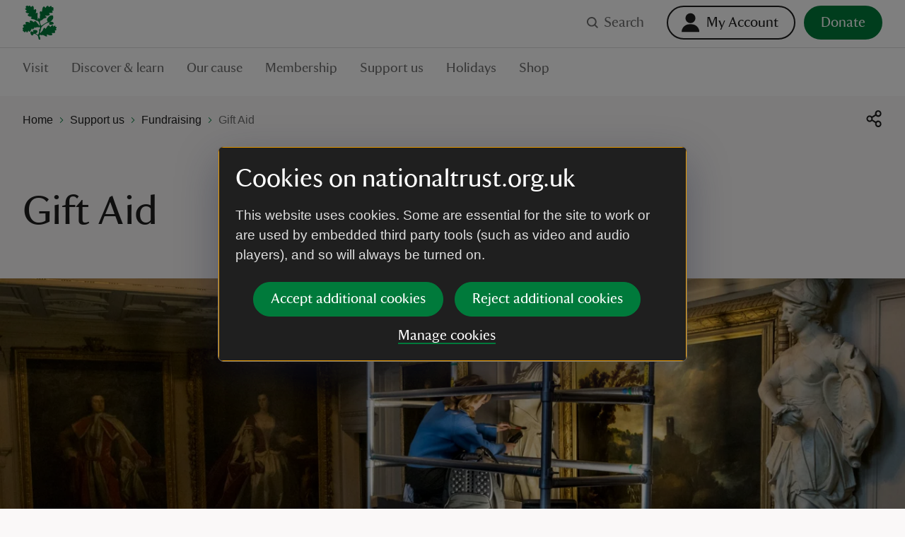

--- FILE ---
content_type: text/html; charset=utf-8
request_url: https://www.nationaltrust.org.uk/support-us/fundraising/gift-aid
body_size: 114800
content:
<!DOCTYPE html><html lang="en"><head><meta charSet="utf-8"/><meta name="description" content="Join Gift Aid and discover how you can increase the value of your membership or donations to the National Trust at no extra cost."/><meta name="viewport" content="width=device-width, initial-scale=1"/><meta data-version="2.1.394"/><link rel="apple-touch-icon" sizes="180x180" href="https://static.nationaltrust.org.uk/nt-front-end/images/apple-touch-icon.png"/><link rel="icon" type="image/png" sizes="32x32" href="https://static.nationaltrust.org.uk/nt-front-end/images/favicon-32x32.png"/><link rel="icon" type="image/png" sizes="16x16" href="https://static.nationaltrust.org.uk/nt-front-end/images/favicon-16x16.png"/><link rel="manifest" href="/site.webmanifest"/><link rel="mask-icon" href="https://static.nationaltrust.org.uk/nt-front-end/images/safari-pinned-tab.svg" color="#000000"/><link rel="shortcut icon" href="https://static.nationaltrust.org.uk/nt-front-end/images/favicon.ico"/><meta name="msapplication-TileColor" content="#ffffff"/><meta name="msapplication-TileImage" content="https://static.nationaltrust.org.uk/nt-front-end/images/mstile-144x144.png"/><meta name="msapplication-config" content="/browserconfig.xml"/><meta name="theme-color" content="#ffffff"/><meta property="og:title" content="Our Gift Aid scheme"/><meta property="og:url" content="https://www.nationaltrust.org.uk/support-us/fundraising/gift-aid"/><meta property="og:image" content="https://nt.global.ssl.fastly.net/binaries/content/gallery/website/national/regions/london/places/ham-house-and-garden/library/built-heritage-history-and-collections/cleaning-figure-of-mars-on-chimneypiece-in-great-hall-ham-house-surrey-1729321.jpg?auto=webp&amp;width=1200&amp;crop=16:9"/><meta property="og:description" content="Join Gift Aid and discover how you can increase the value of your membership or donations to the National Trust at no extra cost."/><meta property="og:site_name" content="National Trust"/><meta name="twitter:card" content="summary"/><meta name="twitter:url" content="https://www.nationaltrust.org.uk/support-us/fundraising/gift-aid"/><meta name="twitter:title" content="Our Gift Aid scheme"/><meta name="twitter:description" content="Join Gift Aid and discover how you can increase the value of your membership or donations to the National Trust at no extra cost."/><meta name="twitter:image" content="https://nt.global.ssl.fastly.net/binaries/content/gallery/website/national/regions/london/places/ham-house-and-garden/library/built-heritage-history-and-collections/cleaning-figure-of-mars-on-chimneypiece-in-great-hall-ham-house-surrey-1729321.jpg?auto=webp&amp;width=1200&amp;crop=16:9"/><title>Our Gift Aid scheme | National Trust</title><script type="text/javascript">var globalDataLayer = {"cid":"CMS-3a36aa4e-5e0c-4ef6-a60c-69c001116b5a","contentTitle":"Gift Aid","pageName":"M|support us|fundraising|Gift Aid","propertyID":"","propertyRegion":"National","propertySubRegion":"National","taxonomy":"TAG002025","contentType":"StandardArticle","language":"English","section1":"support us","section2":"fundraising","section3":"gift aid","section4":"","section5":"","section6":"","domain":"National Trust"};</script><script type="text/javascript" src="//tms.nationaltrust.org.uk/nationaltrust/prod/Bootstrap.js"></script><script type="text/javascript" src="https://static.nationaltrust.org.uk/js/website-cookie-preferences-vue/nt-cookie-form.full.min.js" defer=""></script><link rel="canonical" href="https://www.nationaltrust.org.uk/support-us/fundraising/gift-aid"/><style data-testid="pc-pre-hider">[data-pid^=card-grid-view-fd849c] {
      opacity: 0 !important;
      pointerEvents: none !important;
      userSelect: none !important;
    }</style><script type="application/ld+json">{"@context":"https://schema.org","@type":"BreadcrumbList","itemListElement":[{"@type":"ListItem","position":1,"name":"Home","item":"/"},{"@type":"ListItem","position":2,"name":"Support us","item":"/support-us"},{"@type":"ListItem","position":3,"name":"Fundraising","item":"/support-us/fundraising"},{"@type":"ListItem","position":4,"name":"Gift Aid","item":"/support-us/fundraising/gift-aid"}]}</script><meta name="next-head-count" content="31"/><script id="pcomplete-listener">
                document.addEventListener('mcis:onEventResponse', () => window.__fpl_pcomplete = true)
            </script><link data-next-font="" rel="preconnect" href="/" crossorigin="anonymous"/><link rel="preload" href="https://static.nationaltrust.org.uk/nt-front-end/_next/static/css/45b17f8667036e30.css" as="style"/><link rel="stylesheet" href="https://static.nationaltrust.org.uk/nt-front-end/_next/static/css/45b17f8667036e30.css" data-n-g=""/><noscript data-n-css=""></noscript><script defer="" nomodule="" src="https://static.nationaltrust.org.uk/nt-front-end/_next/static/chunks/polyfills-42372ed130431b0a.js"></script><script src="https://static.nationaltrust.org.uk/nt-front-end/_next/static/chunks/webpack-3080f65444737d02.js" defer=""></script><script src="https://static.nationaltrust.org.uk/nt-front-end/_next/static/chunks/framework-58e9989d263192fe.js" defer=""></script><script src="https://static.nationaltrust.org.uk/nt-front-end/_next/static/chunks/main-58dc8891cc2f0d87.js" defer=""></script><script src="https://static.nationaltrust.org.uk/nt-front-end/_next/static/chunks/pages/_app-2d5ba91ec6ba6491.js" defer=""></script><script src="https://static.nationaltrust.org.uk/nt-front-end/_next/static/chunks/pages/%5B%5B...route%5D%5D-fcf5f1bae0af76b0.js" defer=""></script><script src="https://static.nationaltrust.org.uk/nt-front-end/_next/static/ZFtHN6z-UwuL2_FOCGIhX/_buildManifest.js" defer=""></script><script src="https://static.nationaltrust.org.uk/nt-front-end/_next/static/ZFtHN6z-UwuL2_FOCGIhX/_ssgManifest.js" defer=""></script><style data-styled="" data-styled-version="5.3.11">.jXclPw{display:-webkit-box;display:-webkit-flex;display:-ms-flexbox;display:flex;-webkit-flex-wrap:wrap;-ms-flex-wrap:wrap;flex-wrap:wrap;-webkit-flex:0 1 auto;-ms-flex:0 1 auto;flex:0 1 auto;margin:0 -0.5rem;padding:0;}/*!sc*/
@media (min-width:72rem){.jXclPw{margin:0 -0.75rem;}}/*!sc*/
.bGxGmQ{display:-webkit-box;display:-webkit-flex;display:-ms-flexbox;display:flex;-webkit-flex-wrap:wrap;-ms-flex-wrap:wrap;flex-wrap:wrap;-webkit-flex:0 1 auto;-ms-flex:0 1 auto;flex:0 1 auto;margin:0 -0.5rem;padding:0;-webkit-box-pack:center;-webkit-justify-content:center;-ms-flex-pack:center;justify-content:center;}/*!sc*/
@media (min-width:72rem){.bGxGmQ{margin:0 -0.75rem;}}/*!sc*/
data-styled.g1[id="Gridstyle__Row-sc-sque-0"]{content:"jXclPw,bGxGmQ,"}/*!sc*/
.ggEMsP{position:relative;box-sizing:border-box;-webkit-flex:0 0 auto;-ms-flex:0 0 auto;flex:0 0 auto;padding:0 0.5rem;-webkit-flex-basis:100%;-ms-flex-preferred-size:100%;flex-basis:100%;max-width:100%;}/*!sc*/
@media (min-width:48rem){}/*!sc*/
@media (min-width:72rem){.ggEMsP{-webkit-flex-basis:66.66666666666666%;-ms-flex-preferred-size:66.66666666666666%;flex-basis:66.66666666666666%;max-width:66.66666666666666%;padding:0 0.75rem;}}/*!sc*/
.lkKSDn{position:relative;box-sizing:border-box;-webkit-flex:0 0 auto;-ms-flex:0 0 auto;flex:0 0 auto;padding:0 0.5rem;-webkit-flex-basis:100%;-ms-flex-preferred-size:100%;flex-basis:100%;max-width:100%;}/*!sc*/
@media (min-width:48rem){}/*!sc*/
@media (min-width:72rem){.lkKSDn{-webkit-flex-basis:33.33333333333333%;-ms-flex-preferred-size:33.33333333333333%;flex-basis:33.33333333333333%;max-width:33.33333333333333%;padding:0 0.75rem;}}/*!sc*/
.bToVUj{position:relative;box-sizing:border-box;-webkit-flex:0 0 auto;-ms-flex:0 0 auto;flex:0 0 auto;padding:0 0.5rem;-webkit-flex-basis:100%;-ms-flex-preferred-size:100%;flex-basis:100%;max-width:100%;}/*!sc*/
@media (min-width:48rem){.bToVUj{-webkit-flex-basis:50%;-ms-flex-preferred-size:50%;flex-basis:50%;max-width:50%;}}/*!sc*/
@media (min-width:72rem){.bToVUj{padding:0 0.75rem;}}/*!sc*/
.ecGUok{position:relative;box-sizing:border-box;-webkit-flex:0 0 auto;-ms-flex:0 0 auto;flex:0 0 auto;padding:0 0.5rem;display:-webkit-box;display:-webkit-flex;display:-ms-flexbox;display:flex;-webkit-flex-flow:column;-ms-flex-flow:column;flex-flow:column;-webkit-box-pack:end;-webkit-justify-content:flex-end;-ms-flex-pack:end;justify-content:flex-end;-webkit-flex-basis:100%;-ms-flex-preferred-size:100%;flex-basis:100%;max-width:100%;}/*!sc*/
@media (min-width:48rem){.ecGUok{-webkit-flex-basis:41.66666666666667%;-ms-flex-preferred-size:41.66666666666667%;flex-basis:41.66666666666667%;max-width:41.66666666666667%;margin-left:8.333333333333332% !important;}}/*!sc*/
@media (min-width:72rem){.ecGUok{padding:0 0.75rem;}}/*!sc*/
.itxUTn{position:relative;box-sizing:border-box;-webkit-flex:0 0 auto;-ms-flex:0 0 auto;flex:0 0 auto;padding:0 0.5rem;-webkit-flex-basis:100%;-ms-flex-preferred-size:100%;flex-basis:100%;max-width:100%;}/*!sc*/
@media (min-width:48rem){}/*!sc*/
@media (min-width:72rem){.itxUTn{-webkit-flex-basis:25%;-ms-flex-preferred-size:25%;flex-basis:25%;max-width:25%;padding:0 0.75rem;}}/*!sc*/
.dWwnnD{position:relative;box-sizing:border-box;-webkit-flex:0 0 auto;-ms-flex:0 0 auto;flex:0 0 auto;padding:0 0.5rem;-webkit-flex-basis:100%;-ms-flex-preferred-size:100%;flex-basis:100%;max-width:100%;}/*!sc*/
@media (min-width:48rem){}/*!sc*/
@media (min-width:72rem){.dWwnnD{-webkit-flex-basis:50%;-ms-flex-preferred-size:50%;flex-basis:50%;max-width:50%;padding:0 0.75rem;}}/*!sc*/
.krxRTP{position:relative;box-sizing:border-box;-webkit-flex:0 0 auto;-ms-flex:0 0 auto;flex:0 0 auto;padding:0 0.5rem;-webkit-flex-basis:100%;-ms-flex-preferred-size:100%;flex-basis:100%;max-width:100%;}/*!sc*/
@media (min-width:48rem){}/*!sc*/
@media (min-width:72rem){.krxRTP{-webkit-flex-basis:50%;-ms-flex-preferred-size:50%;flex-basis:50%;max-width:50%;margin-left:25% !important;padding:0 0.75rem;}}/*!sc*/
.gbLCtx{position:relative;box-sizing:border-box;-webkit-flex:0 0 auto;-ms-flex:0 0 auto;flex:0 0 auto;padding:0 0.5rem;display:-webkit-box;display:-webkit-flex;display:-ms-flexbox;display:flex;-webkit-flex-flow:column;-ms-flex-flow:column;flex-flow:column;-webkit-box-pack:center;-webkit-justify-content:center;-ms-flex-pack:center;justify-content:center;-webkit-flex-basis:100%;-ms-flex-preferred-size:100%;flex-basis:100%;max-width:100%;}/*!sc*/
@media (min-width:48rem){.gbLCtx{-webkit-flex-basis:50%;-ms-flex-preferred-size:50%;flex-basis:50%;max-width:50%;}}/*!sc*/
@media (min-width:72rem){.gbLCtx{padding:0 0.75rem;}}/*!sc*/
.jZSapL{position:relative;box-sizing:border-box;-webkit-flex:0 0 auto;-ms-flex:0 0 auto;flex:0 0 auto;padding:0 0.5rem;-webkit-flex-basis:100%;-ms-flex-preferred-size:100%;flex-basis:100%;max-width:100%;}/*!sc*/
@media (min-width:48rem){}/*!sc*/
@media (min-width:72rem){.jZSapL{-webkit-flex-basis:83.33333333333334%;-ms-flex-preferred-size:83.33333333333334%;flex-basis:83.33333333333334%;max-width:83.33333333333334%;padding:0 0.75rem;}}/*!sc*/
.bVBMOm{position:relative;box-sizing:border-box;-webkit-flex:0 0 auto;-ms-flex:0 0 auto;flex:0 0 auto;padding:0 0.5rem;display:-webkit-box;display:-webkit-flex;display:-ms-flexbox;display:flex;-webkit-flex-flow:column;-ms-flex-flow:column;flex-flow:column;-webkit-box-pack:baseline;-webkit-justify-content:baseline;-ms-flex-pack:baseline;justify-content:baseline;-webkit-flex-basis:100%;-ms-flex-preferred-size:100%;flex-basis:100%;max-width:100%;}/*!sc*/
@media (min-width:48rem){.bVBMOm{-webkit-flex-basis:100%;-ms-flex-preferred-size:100%;flex-basis:100%;max-width:100%;}}/*!sc*/
@media (min-width:72rem){.bVBMOm{-webkit-flex-basis:50%;-ms-flex-preferred-size:50%;flex-basis:50%;max-width:50%;padding:0 0.75rem;}}/*!sc*/
.hmbxPi{position:relative;box-sizing:border-box;-webkit-flex:0 0 auto;-ms-flex:0 0 auto;flex:0 0 auto;padding:0 0.5rem;display:-webkit-box;display:-webkit-flex;display:-ms-flexbox;display:flex;-webkit-flex-flow:column;-ms-flex-flow:column;flex-flow:column;-webkit-box-pack:baseline;-webkit-justify-content:baseline;-ms-flex-pack:baseline;justify-content:baseline;-webkit-flex-basis:100%;-ms-flex-preferred-size:100%;flex-basis:100%;max-width:100%;}/*!sc*/
@media (min-width:48rem){.hmbxPi{-webkit-flex-basis:100%;-ms-flex-preferred-size:100%;flex-basis:100%;max-width:100%;}}/*!sc*/
@media (min-width:72rem){.hmbxPi{-webkit-flex-basis:25%;-ms-flex-preferred-size:25%;flex-basis:25%;max-width:25%;padding:0 0.75rem;}}/*!sc*/
.iRxrbn{position:relative;box-sizing:border-box;-webkit-flex:0 0 auto;-ms-flex:0 0 auto;flex:0 0 auto;padding:0 0.5rem;-webkit-flex-basis:100%;-ms-flex-preferred-size:100%;flex-basis:100%;max-width:100%;}/*!sc*/
@media (min-width:48rem){}/*!sc*/
@media (min-width:72rem){.iRxrbn{-webkit-flex-basis:16.666666666666664%;-ms-flex-preferred-size:16.666666666666664%;flex-basis:16.666666666666664%;max-width:16.666666666666664%;padding:0 0.75rem;}}/*!sc*/
.iZiMMs{position:relative;box-sizing:border-box;-webkit-flex:0 0 auto;-ms-flex:0 0 auto;flex:0 0 auto;padding:0 0.5rem;-webkit-flex-basis:100%;-ms-flex-preferred-size:100%;flex-basis:100%;max-width:100%;}/*!sc*/
@media (min-width:48rem){}/*!sc*/
@media (min-width:72rem){.iZiMMs{-webkit-flex-basis:16.666666666666664%;-ms-flex-preferred-size:16.666666666666664%;flex-basis:16.666666666666664%;max-width:16.666666666666664%;margin-left:0% !important;padding:0 0.75rem;}}/*!sc*/
.iDzzsM{position:relative;box-sizing:border-box;-webkit-flex:0 0 auto;-ms-flex:0 0 auto;flex:0 0 auto;padding:0 0.5rem;-webkit-flex-basis:100%;-ms-flex-preferred-size:100%;flex-basis:100%;max-width:100%;}/*!sc*/
@media (min-width:48rem){}/*!sc*/
@media (min-width:72rem){.iDzzsM{padding:0 0.75rem;}}/*!sc*/
data-styled.g2[id="Gridstyle__Column-sc-sque-1"]{content:"ggEMsP,lkKSDn,bToVUj,ecGUok,itxUTn,dWwnnD,krxRTP,gbLCtx,jZSapL,bVBMOm,hmbxPi,iRxrbn,iZiMMs,iDzzsM,"}/*!sc*/
.dDmrLp{position:relative;}/*!sc*/
.Gridstyle__Row-sc-sque-0 > .Gridstyle__Container-sc-sque-2 .Gridstyle__Row-sc-sque-0,.Gridstyle__Column-sc-sque-1 > .dDmrLp .Gridstyle__Row-sc-sque-0{padding-left:0;padding-right:0;margin-left:0;margin-right:0;}/*!sc*/
.dDmrLp.debug .Gridstyle__Row-sc-sque-0{background-color:rgb(0 255 0 / 0.3);}/*!sc*/
.hvQkid{position:relative;}/*!sc*/
.hvQkid > .Gridstyle__Row-sc-sque-0,.hvQkid > .Gridstyle__Row-sc-sque-0 > .Gridstyle__Column-sc-sque-1{padding-left:0;padding-right:0;margin-left:0;margin-right:0;}/*!sc*/
.Gridstyle__Row-sc-sque-0 > .Gridstyle__Container-sc-sque-2 .Gridstyle__Row-sc-sque-0,.Gridstyle__Column-sc-sque-1 > .hvQkid .Gridstyle__Row-sc-sque-0{padding-left:0;padding-right:0;margin-left:0;margin-right:0;}/*!sc*/
.hvQkid.debug .Gridstyle__Row-sc-sque-0{background-color:rgb(0 255 0 / 0.3);}/*!sc*/
data-styled.g3[id="Gridstyle__Container-sc-sque-2"]{content:"dDmrLp,hvQkid,"}/*!sc*/
.hJKaYd{--size:1rem;display:inline-block;position:relative;max-width:var(--size);max-height:var(--size);width:var(--size);height:var(--size);vertical-align:middle;}/*!sc*/
.hJKaYd > svg{display:block;position:relative;width:100%;height:100%;overflow:visible;fill:currentColor;}/*!sc*/
.hJKaYd > svg path{fill-rule:evenodd;}/*!sc*/
.jggPmq{--size:1.5rem;display:inline-block;position:relative;max-width:var(--size);max-height:var(--size);width:var(--size);height:var(--size);vertical-align:middle;}/*!sc*/
.jggPmq > svg{display:block;position:relative;width:100%;height:100%;overflow:visible;fill:currentColor;}/*!sc*/
.jggPmq > svg path{fill-rule:evenodd;}/*!sc*/
.NQRKh{--size:1.5rem;display:inline-block;position:relative;max-width:var(--size);max-height:var(--size);width:var(--size);height:var(--size);vertical-align:middle;}/*!sc*/
.NQRKh > svg{display:block;position:relative;width:100%;height:100%;overflow:visible;fill:#FFFFFF;}/*!sc*/
.NQRKh > svg path{fill-rule:evenodd;}/*!sc*/
.phNOX{--size:0.5rem;display:inline-block;position:relative;max-width:var(--size);max-height:var(--size);width:var(--size);height:var(--size);vertical-align:middle;}/*!sc*/
.phNOX > svg{display:block;position:relative;width:100%;height:100%;overflow:visible;fill:#007A3B;}/*!sc*/
.phNOX > svg path{fill-rule:evenodd;}/*!sc*/
.fFQcpK{--size:1.5rem;display:inline-block;position:relative;max-width:var(--size);max-height:var(--size);width:var(--size);height:var(--size);vertical-align:middle;}/*!sc*/
.fFQcpK > svg{display:block;position:relative;width:100%;height:100%;overflow:visible;fill:#1F1F1F;}/*!sc*/
.fFQcpK > svg path{fill-rule:evenodd;}/*!sc*/
.fhrwla{--size:1rem;display:inline-block;position:relative;max-width:var(--size);max-height:var(--size);width:var(--size);height:var(--size);vertical-align:middle;}/*!sc*/
.fhrwla > svg{display:block;position:relative;width:100%;height:100%;overflow:visible;fill:#FFFFFF;}/*!sc*/
.fhrwla > svg path{fill-rule:evenodd;}/*!sc*/
.eoSxjx{--size:1rem;display:inline-block;position:relative;max-width:var(--size);max-height:var(--size);width:var(--size);height:var(--size);vertical-align:middle;}/*!sc*/
.eoSxjx > svg{display:block;position:relative;width:100%;height:100%;overflow:visible;fill:#007A3B;}/*!sc*/
.eoSxjx > svg path{fill-rule:evenodd;}/*!sc*/
.hoHtKa{--size:1.5rem;display:inline-block;position:relative;max-width:var(--size);max-height:var(--size);width:var(--size);height:var(--size);vertical-align:middle;}/*!sc*/
.hoHtKa > svg{display:block;position:relative;width:100%;height:100%;overflow:visible;fill:#007A3B;}/*!sc*/
.hoHtKa > svg path{fill-rule:evenodd;}/*!sc*/
data-styled.g5[id="Iconstyle__SVGWrapper-sc-461blh-0"]{content:"hJKaYd,jggPmq,NQRKh,phNOX,fFQcpK,fhrwla,eoSxjx,hoHtKa,"}/*!sc*/
.iJIPZQ{display:block;margin-top:0;font-family:NationalTrustTT,Georgia,serif;font-weight:400;margin-bottom:1.5rem;font-size:2.5rem;line-height:1.2;}/*!sc*/
.iJIPZQ a{border-bottom:none;}/*!sc*/
.iJIPZQ a:hover,.iJIPZQ a:active{background-color:transparent;color:#1F1F1F;}/*!sc*/
@media (min-width:48rem){.iJIPZQ{font-size:3.625rem;line-height:1.24137;}}/*!sc*/
data-styled.g6[id="Typographystyle__HeadingLevel1-sc-86wkop-0"]{content:"iJIPZQ,"}/*!sc*/
.ezdckS{display:block;margin-top:0;font-family:NationalTrustTT,Georgia,serif;font-weight:400;margin-bottom:1rem;font-size:1.75rem;line-height:1.28571;}/*!sc*/
.ezdckS a{border-bottom:none;}/*!sc*/
.ezdckS a:hover,.ezdckS a:active{background-color:transparent;color:#1F1F1F;}/*!sc*/
@media (min-width:48rem){.ezdckS{font-size:2.25rem;line-height:1.22222;}}/*!sc*/
data-styled.g7[id="Typographystyle__HeadingLevel2-sc-86wkop-1"]{content:"ezdckS,"}/*!sc*/
.gKmXXa{display:block;margin-top:0;font-family:NationalTrustTT,Georgia,serif;font-weight:400;margin-bottom:1rem;font-size:1.5rem;line-height:1.16667;font-style:italic;}/*!sc*/
.gKmXXa a{border-bottom:none;}/*!sc*/
.gKmXXa a:hover,.gKmXXa a:active{background-color:transparent;color:#1F1F1F;}/*!sc*/
@media (min-width:48rem){.gKmXXa{font-size:1.75rem;line-height:1.28571;}}/*!sc*/
data-styled.g8[id="Typographystyle__HeadingLevel3-sc-86wkop-2"]{content:"gKmXXa,"}/*!sc*/
.erqRvC{display:block;margin-top:0;font-family:NationalTrustTT,Georgia,serif;font-weight:400;margin-bottom:0.75rem;font-size:1.125rem;line-height:1.11111;}/*!sc*/
.erqRvC a{border-bottom:none;}/*!sc*/
.erqRvC a:hover,.erqRvC a:active{background-color:transparent;color:#1F1F1F;}/*!sc*/
@media (min-width:48rem){.erqRvC{font-size:1.25rem;line-height:1.2;}}/*!sc*/
data-styled.g9[id="Typographystyle__HeadingLevel4-sc-86wkop-3"]{content:"erqRvC,"}/*!sc*/
.ioXViA{font-family:Arial,sans-serif;margin-top:0;margin-bottom:0.75rem;font-size:1rem;line-height:1.5;color:#707070;display:block;margin-top:0;font-family:NationalTrustTT,Georgia,serif;font-weight:400;margin-bottom:1rem;font-size:1.5rem;line-height:1.16667;color:#1F1F1F;}/*!sc*/
@media (min-width:48rem){.ioXViA{margin-bottom:1rem;font-size:1.1875rem;line-height:1.47368;}}/*!sc*/
.ioXViA a{border-bottom:none;}/*!sc*/
.ioXViA a:hover,.ioXViA a:active{background-color:transparent;color:#1F1F1F;}/*!sc*/
@media (min-width:48rem){.ioXViA{font-size:1.75rem;line-height:1.28571;}}/*!sc*/
.bMckzl{font-family:Arial,sans-serif;margin-top:0;margin-bottom:0.75rem;font-size:1rem;line-height:1.5;color:#707070;}/*!sc*/
@media (min-width:48rem){.bMckzl{margin-bottom:1rem;font-size:1.1875rem;line-height:1.47368;}}/*!sc*/
data-styled.g10[id="Typographystyle__Paragraph-sc-86wkop-4"]{content:"ioXViA,bMckzl,"}/*!sc*/
.dVPdfy{font-family:Arial,sans-serif;font-size:0.875rem;line-height:1;}/*!sc*/
.bUIBRK{font-family:Arial,sans-serif;font-size:1rem;line-height:1.25;}/*!sc*/
data-styled.g11[id="Typographystyle__Tag-sc-86wkop-5"]{content:"dVPdfy,bUIBRK,"}/*!sc*/
.kgVqaB{position:relative;display:inline-block;border:none;outline:0;line-height:0;-webkit-appearance:none;-moz-appearance:none;appearance:none;background-color:transparent;padding:0;cursor:pointer;-webkit-text-decoration:none;text-decoration:none;vertical-align:middle;-webkit-transition:-webkit-transform 0.05s ease,color 0.1s ease;-webkit-transition:transform 0.05s ease,color 0.1s ease;transition:transform 0.05s ease,color 0.1s ease;--min-size:2.75rem;}/*!sc*/
.kgVqaB::after{content:'';display:block;position:absolute;top:50%;left:50%;border-radius:0.75rem;-webkit-transform:translateX(-50%) translateY(-50%);-ms-transform:translateX(-50%) translateY(-50%);transform:translateX(-50%) translateY(-50%);width:100%;height:100%;min-width:var(--min-size);min-height:var(--min-size);}/*!sc*/
.kgVqaB[disabled]{cursor:not-allowed;}/*!sc*/
.kgVqaB:active{-webkit-transform:scale(1.05);-ms-transform:scale(1.05);transform:scale(1.05);}/*!sc*/
@media (hover:hover) and (pointer:fine){.kgVqaB:focus::before{--radius:0.2rem;--size:large;--padding:0rem;--offset:0;--padding:0.75rem;--offset:-0.375rem;content:'';display:block;position:absolute;width:calc(100% + var(--padding));height:calc(100% + var(--padding));top:var(--offset);left:var(--offset);border-radius:var(--radius);z-index:1;pointer-events:none;box-shadow:0 0 0 3px #FFDF01,0 0 0 6px #000000;}.kgVqaB:focus:not(:focus-visible)::before{display:none;}.kgVqaB:focus-visible::before{--radius:0.2rem;--size:large;--padding:0rem;--offset:0;--padding:0.75rem;--offset:-0.375rem;content:'';display:block;position:absolute;width:calc(100% + var(--padding));height:calc(100% + var(--padding));top:var(--offset);left:var(--offset);border-radius:var(--radius);z-index:1;pointer-events:none;box-shadow:0 0 0 3px #FFDF01,0 0 0 6px #000000;}}/*!sc*/
.QOWKR{position:relative;display:inline-block;border:none;outline:0;line-height:0;-webkit-appearance:none;-moz-appearance:none;appearance:none;background-color:transparent;padding:0;cursor:pointer;-webkit-text-decoration:none;text-decoration:none;vertical-align:middle;-webkit-transition:-webkit-transform 0.05s ease,color 0.1s ease;-webkit-transition:transform 0.05s ease,color 0.1s ease;transition:transform 0.05s ease,color 0.1s ease;--min-size:2.75rem;}/*!sc*/
.QOWKR::after{content:'';display:block;position:absolute;top:50%;left:50%;border-radius:0.75rem;-webkit-transform:translateX(-50%) translateY(-50%);-ms-transform:translateX(-50%) translateY(-50%);transform:translateX(-50%) translateY(-50%);width:100%;height:100%;min-width:var(--min-size);min-height:var(--min-size);}/*!sc*/
.QOWKR[disabled]{cursor:not-allowed;}/*!sc*/
.QOWKR:active{-webkit-transform:scale(1.05);-ms-transform:scale(1.05);transform:scale(1.05);}/*!sc*/
@media (hover:hover) and (pointer:fine){.QOWKR:focus::before{--radius:5rem;--size:medium;--padding:0rem;--offset:0;--padding:0.25rem;--offset:-0.125rem;content:'';display:block;position:absolute;width:calc(100% + var(--padding));height:calc(100% + var(--padding));top:var(--offset);left:var(--offset);border-radius:var(--radius);z-index:1;pointer-events:none;box-shadow:0 0 0 3px #FFDF01,0 0 0 6px #000000;}.QOWKR:focus:not(:focus-visible)::before{display:none;}.QOWKR:focus-visible::before{--radius:5rem;--size:medium;--padding:0rem;--offset:0;--padding:0.25rem;--offset:-0.125rem;content:'';display:block;position:absolute;width:calc(100% + var(--padding));height:calc(100% + var(--padding));top:var(--offset);left:var(--offset);border-radius:var(--radius);z-index:1;pointer-events:none;box-shadow:0 0 0 3px #FFDF01,0 0 0 6px #000000;}}/*!sc*/
.kOBswd{position:relative;display:inline-block;border:none;outline:0;line-height:0;-webkit-appearance:none;-moz-appearance:none;appearance:none;background-color:transparent;padding:0;cursor:pointer;-webkit-text-decoration:none;text-decoration:none;vertical-align:middle;-webkit-transition:-webkit-transform 0.05s ease,color 0.1s ease;-webkit-transition:transform 0.05s ease,color 0.1s ease;transition:transform 0.05s ease,color 0.1s ease;--min-size:2.75rem;}/*!sc*/
.kOBswd::after{content:'';display:block;position:absolute;top:50%;left:50%;border-radius:0.75rem;-webkit-transform:translateX(-50%) translateY(-50%);-ms-transform:translateX(-50%) translateY(-50%);transform:translateX(-50%) translateY(-50%);width:100%;height:100%;min-width:var(--min-size);min-height:var(--min-size);}/*!sc*/
.kOBswd[disabled]{cursor:not-allowed;}/*!sc*/
.kOBswd:active{-webkit-transform:scale(1.05);-ms-transform:scale(1.05);transform:scale(1.05);}/*!sc*/
@media (hover:hover) and (pointer:fine){.kOBswd:focus::before{--radius:0.1rem;--size:large;--padding:0rem;--offset:0;--padding:0.75rem;--offset:-0.375rem;content:'';display:block;position:absolute;width:calc(100% + var(--padding));height:calc(100% + var(--padding));top:var(--offset);left:var(--offset);border-radius:var(--radius);z-index:1;pointer-events:none;box-shadow:0 0 0 3px #FFDF01,0 0 0 6px #000000;}.kOBswd:focus:not(:focus-visible)::before{display:none;}.kOBswd:focus-visible::before{--radius:0.1rem;--size:large;--padding:0rem;--offset:0;--padding:0.75rem;--offset:-0.375rem;content:'';display:block;position:absolute;width:calc(100% + var(--padding));height:calc(100% + var(--padding));top:var(--offset);left:var(--offset);border-radius:var(--radius);z-index:1;pointer-events:none;box-shadow:0 0 0 3px #FFDF01,0 0 0 6px #000000;}}/*!sc*/
.esqCKl{position:relative;display:inline-block;border:none;outline:0;line-height:0;-webkit-appearance:none;-moz-appearance:none;appearance:none;background-color:transparent;padding:0;cursor:pointer;-webkit-text-decoration:none;text-decoration:none;vertical-align:middle;-webkit-transition:-webkit-transform 0.05s ease,color 0.1s ease;-webkit-transition:transform 0.05s ease,color 0.1s ease;transition:transform 0.05s ease,color 0.1s ease;--min-size:2.75rem;}/*!sc*/
.esqCKl::after{content:'';display:block;position:absolute;top:50%;left:50%;border-radius:0.75rem;-webkit-transform:translateX(-50%) translateY(-50%);-ms-transform:translateX(-50%) translateY(-50%);transform:translateX(-50%) translateY(-50%);width:100%;height:100%;min-width:var(--min-size);min-height:var(--min-size);}/*!sc*/
.esqCKl[disabled]{cursor:not-allowed;}/*!sc*/
.esqCKl:active{-webkit-transform:scale(1.05);-ms-transform:scale(1.05);transform:scale(1.05);}/*!sc*/
@media (hover:hover) and (pointer:fine){.esqCKl:focus::before{--radius:0rem;--size:small;--padding:0rem;--offset:0;content:'';display:block;position:absolute;width:calc(100% + var(--padding));height:calc(100% + var(--padding));top:var(--offset);left:var(--offset);border-radius:var(--radius);z-index:1;pointer-events:none;box-shadow:inset 0 0 0 3px #FFDF01,inset 0 0 0 6px #000000;}.esqCKl:focus:not(:focus-visible)::before{display:none;}.esqCKl:focus-visible::before{--radius:0rem;--size:small;--padding:0rem;--offset:0;content:'';display:block;position:absolute;width:calc(100% + var(--padding));height:calc(100% + var(--padding));top:var(--offset);left:var(--offset);border-radius:var(--radius);z-index:1;pointer-events:none;box-shadow:inset 0 0 0 3px #FFDF01,inset 0 0 0 6px #000000;}}/*!sc*/
.zna-dF{position:relative;display:inline-block;border:none;outline:0;line-height:0;-webkit-appearance:none;-moz-appearance:none;appearance:none;background-color:transparent;padding:0;cursor:pointer;-webkit-text-decoration:none;text-decoration:none;vertical-align:middle;-webkit-transition:-webkit-transform 0.05s ease,color 0.1s ease;-webkit-transition:transform 0.05s ease,color 0.1s ease;transition:transform 0.05s ease,color 0.1s ease;--min-size:2.75rem;}/*!sc*/
.zna-dF::after{content:'';display:block;position:absolute;top:50%;left:50%;border-radius:0.75rem;-webkit-transform:translateX(-50%) translateY(-50%);-ms-transform:translateX(-50%) translateY(-50%);transform:translateX(-50%) translateY(-50%);width:100%;height:100%;min-width:var(--min-size);min-height:var(--min-size);}/*!sc*/
.zna-dF[disabled]{cursor:not-allowed;}/*!sc*/
.zna-dF:active{-webkit-transform:scale(1.05);-ms-transform:scale(1.05);transform:scale(1.05);}/*!sc*/
@media (hover:hover) and (pointer:fine){.zna-dF:focus::before{--radius:0.3rem;--size:medium;--padding:0rem;--offset:0;--padding:0.25rem;--offset:-0.125rem;content:'';display:block;position:absolute;width:calc(100% + var(--padding));height:calc(100% + var(--padding));top:var(--offset);left:var(--offset);border-radius:var(--radius);z-index:1;pointer-events:none;box-shadow:0 0 0 3px #FFDF01,0 0 0 6px #000000;}.zna-dF:focus:not(:focus-visible)::before{display:none;}.zna-dF:focus-visible::before{--radius:0.3rem;--size:medium;--padding:0rem;--offset:0;--padding:0.25rem;--offset:-0.125rem;content:'';display:block;position:absolute;width:calc(100% + var(--padding));height:calc(100% + var(--padding));top:var(--offset);left:var(--offset);border-radius:var(--radius);z-index:1;pointer-events:none;box-shadow:0 0 0 3px #FFDF01,0 0 0 6px #000000;}}/*!sc*/
.gAhLvh{position:relative;display:inline-block;border:none;outline:0;line-height:0;-webkit-appearance:none;-moz-appearance:none;appearance:none;background-color:transparent;padding:0;cursor:pointer;-webkit-text-decoration:none;text-decoration:none;vertical-align:middle;-webkit-transition:-webkit-transform 0.05s ease,color 0.1s ease;-webkit-transition:transform 0.05s ease,color 0.1s ease;transition:transform 0.05s ease,color 0.1s ease;--min-size:2.75rem;}/*!sc*/
.gAhLvh::after{content:'';display:block;position:absolute;top:50%;left:50%;border-radius:0.75rem;-webkit-transform:translateX(-50%) translateY(-50%);-ms-transform:translateX(-50%) translateY(-50%);transform:translateX(-50%) translateY(-50%);width:100%;height:100%;min-width:var(--min-size);min-height:var(--min-size);}/*!sc*/
.gAhLvh[disabled]{cursor:not-allowed;}/*!sc*/
.gAhLvh:active{-webkit-transform:scale(1.05);-ms-transform:scale(1.05);transform:scale(1.05);}/*!sc*/
@media (hover:hover) and (pointer:fine){.gAhLvh:focus::before{--radius:5rem;--size:large;--padding:0rem;--offset:0;--padding:0.75rem;--offset:-0.375rem;content:'';display:block;position:absolute;width:calc(100% + var(--padding));height:calc(100% + var(--padding));top:var(--offset);left:var(--offset);border-radius:var(--radius);z-index:1;pointer-events:none;box-shadow:0 0 0 3px #FFDF01,0 0 0 6px #000000;}.gAhLvh:focus:not(:focus-visible)::before{display:none;}.gAhLvh:focus-visible::before{--radius:5rem;--size:large;--padding:0rem;--offset:0;--padding:0.75rem;--offset:-0.375rem;content:'';display:block;position:absolute;width:calc(100% + var(--padding));height:calc(100% + var(--padding));top:var(--offset);left:var(--offset);border-radius:var(--radius);z-index:1;pointer-events:none;box-shadow:0 0 0 3px #FFDF01,0 0 0 6px #000000;}}/*!sc*/
data-styled.g12[id="GFXButtonstyle__StyledButton-sc-167kvuw-0"]{content:"kgVqaB,QOWKR,kOBswd,esqCKl,zna-dF,gAhLvh,"}/*!sc*/
.gnbrUi{display:inline-block;position:relative;width:3rem;line-height:0;}/*!sc*/
.gnbrUi > svg{display:inline-block;position:relative;width:100%;fill:#007A3B;}/*!sc*/
.gnbrUi > svg path{fill-rule:evenodd;}/*!sc*/
.iKlOkz{display:inline-block;position:relative;width:2rem;line-height:0;}/*!sc*/
.iKlOkz > svg{display:inline-block;position:relative;width:100%;fill:#1F1F1F;}/*!sc*/
.iKlOkz > svg path{fill-rule:evenodd;}/*!sc*/
.jkktTJ{display:inline-block;position:relative;width:3rem;line-height:0;}/*!sc*/
.jkktTJ > svg{display:inline-block;position:relative;width:100%;fill:#FFFFFF;}/*!sc*/
.jkktTJ > svg path{fill-rule:evenodd;}/*!sc*/
.kSiyou{display:inline-block;position:relative;width:100%;line-height:0;}/*!sc*/
.kSiyou > svg{display:inline-block;position:relative;width:100%;fill:inherit;}/*!sc*/
.kSiyou > svg path{fill-rule:evenodd;}/*!sc*/
.gWIPMU{display:inline-block;position:relative;width:2rem;line-height:0;}/*!sc*/
.gWIPMU > svg{display:inline-block;position:relative;width:100%;fill:#FFFFFF;}/*!sc*/
.gWIPMU > svg path{fill-rule:evenodd;}/*!sc*/
.dtAwjP{display:inline-block;position:relative;width:2.4375rem;line-height:0;}/*!sc*/
.dtAwjP > svg{display:inline-block;position:relative;width:100%;fill:#FFFFFF;}/*!sc*/
.dtAwjP > svg path{fill-rule:evenodd;}/*!sc*/
.jOSYbV{display:inline-block;position:relative;width:8.375rem;line-height:0;}/*!sc*/
.jOSYbV > svg{display:inline-block;position:relative;width:100%;fill:#FFFFFF;}/*!sc*/
.jOSYbV > svg path{fill-rule:evenodd;}/*!sc*/
data-styled.g29[id="SVGEmbedstyle__SVGWrapper-sc-qg8257-0"]{content:"gnbrUi,iKlOkz,jkktTJ,kSiyou,gWIPMU,dtAwjP,jOSYbV,"}/*!sc*/
.bfCbdA{text-align:center;position:relative;text-align:inherit;padding-left:1.5rem;}/*!sc*/
.dssQXP{text-align:center;}/*!sc*/
data-styled.g32[id="Buttonstyle__Label-sc-185skg-0"]{content:"bfCbdA,dssQXP,"}/*!sc*/
.ePAoWB{position:absolute;display:-webkit-box;display:-webkit-flex;display:-ms-flexbox;display:flex;left:0;top:50%;-webkit-transform:translate(0,-50%);-ms-transform:translate(0,-50%);transform:translate(0,-50%);}/*!sc*/
data-styled.g34[id="Buttonstyle__LabelIcon-sc-185skg-2"]{content:"ePAoWB,"}/*!sc*/
.cIyrZf{display:-webkit-inline-box;display:-webkit-inline-flex;display:-ms-inline-flexbox;display:inline-flex;-webkit-box-pack:center;-webkit-justify-content:center;-ms-flex-pack:center;justify-content:center;position:relative;margin:0;padding:calc(0.75rem - 2px) calc(1.5rem - 2px);border:0;border-radius:5rem;outline:none;color:currentColor;background-color:transparent;font-family:NationalTrustTT,Georgia,serif;font-size:1.25rem;line-height:1.2;-webkit-text-decoration:none;text-decoration:none;text-align:inherit;cursor:pointer;-webkit-appearance:none;-moz-appearance:none;appearance:none;-webkit-user-select:none;-moz-user-select:none;-ms-user-select:none;user-select:none;-webkit-transition:background-color 0.2s ease,border-color 0.2s ease,-webkit-transform 0.05s ease,opacity 0.2s ease;-webkit-transition:background-color 0.2s ease,border-color 0.2s ease,transform 0.05s ease,opacity 0.2s ease;transition:background-color 0.2s ease,border-color 0.2s ease,transform 0.05s ease,opacity 0.2s ease;padding:0;}/*!sc*/
.cIyrZf[disabled]{opacity:0.6;cursor:not-allowed;}/*!sc*/
.cIyrZf:not([disabled]):active{-webkit-transform:scale(1.03);-ms-transform:scale(1.03);transform:scale(1.03);}/*!sc*/
@media (hover:hover) and (pointer:fine){.cIyrZf:focus::before{--radius:5rem;--size:medium;--padding:0rem;--offset:0;--padding:0.25rem;--offset:-0.125rem;content:'';display:block;position:absolute;width:calc(100% + var(--padding));height:calc(100% + var(--padding));top:var(--offset);left:var(--offset);border-radius:var(--radius);z-index:1;pointer-events:none;box-shadow:0 0 0 3px #FFDF01,0 0 0 6px #000000;}.cIyrZf:focus:not(:focus-visible)::before{display:none;}.cIyrZf:focus-visible::before{--radius:5rem;--size:medium;--padding:0rem;--offset:0;--padding:0.25rem;--offset:-0.125rem;content:'';display:block;position:absolute;width:calc(100% + var(--padding));height:calc(100% + var(--padding));top:var(--offset);left:var(--offset);border-radius:var(--radius);z-index:1;pointer-events:none;box-shadow:0 0 0 3px #FFDF01,0 0 0 6px #000000;}}/*!sc*/
.cIyrZf .Buttonstyle__LabelIcon-sc-185skg-2{color:currentColor;}/*!sc*/
@media (hover:hover) and (pointer:fine){.cIyrZf:not([disabled]):hover .Buttonstyle__LabelText-sc-185skg-1,.cIyrZf:not([disabled]):focus .Buttonstyle__LabelText-sc-185skg-1{color:#707070;}}/*!sc*/
@media (hover:hover) and (pointer:fine){.cIyrZf:focus::before{--radius:0.2rem;--size:large;--padding:0rem;--offset:0;--padding:0.75rem;--offset:-0.375rem;content:'';display:block;position:absolute;width:calc(100% + var(--padding));height:calc(100% + var(--padding));top:var(--offset);left:var(--offset);border-radius:var(--radius);z-index:1;pointer-events:none;box-shadow:0 0 0 3px #FFDF01,0 0 0 6px #000000;}.cIyrZf:focus:not(:focus-visible)::before{display:none;}.cIyrZf:focus-visible::before{--radius:0.2rem;--size:large;--padding:0rem;--offset:0;--padding:0.75rem;--offset:-0.375rem;content:'';display:block;position:absolute;width:calc(100% + var(--padding));height:calc(100% + var(--padding));top:var(--offset);left:var(--offset);border-radius:var(--radius);z-index:1;pointer-events:none;box-shadow:0 0 0 3px #FFDF01,0 0 0 6px #000000;}}/*!sc*/
.hRBolM{display:-webkit-inline-box;display:-webkit-inline-flex;display:-ms-inline-flexbox;display:inline-flex;-webkit-box-pack:center;-webkit-justify-content:center;-ms-flex-pack:center;justify-content:center;position:relative;margin:0;padding:calc(0.75rem - 2px) calc(1.5rem - 2px);border:0;border-radius:5rem;outline:none;color:currentColor;background-color:transparent;font-family:NationalTrustTT,Georgia,serif;font-size:1.25rem;line-height:1.2;-webkit-text-decoration:none;text-decoration:none;text-align:inherit;cursor:pointer;-webkit-appearance:none;-moz-appearance:none;appearance:none;-webkit-user-select:none;-moz-user-select:none;-ms-user-select:none;user-select:none;-webkit-transition:background-color 0.2s ease,border-color 0.2s ease,-webkit-transform 0.05s ease,opacity 0.2s ease;-webkit-transition:background-color 0.2s ease,border-color 0.2s ease,transform 0.05s ease,opacity 0.2s ease;transition:background-color 0.2s ease,border-color 0.2s ease,transform 0.05s ease,opacity 0.2s ease;border:2px solid currentColor;color:currentColor;}/*!sc*/
.hRBolM[disabled]{opacity:0.6;cursor:not-allowed;}/*!sc*/
.hRBolM:not([disabled]):active{-webkit-transform:scale(1.03);-ms-transform:scale(1.03);transform:scale(1.03);}/*!sc*/
@media (hover:hover) and (pointer:fine){.hRBolM:focus::before{--radius:5rem;--size:medium;--padding:0rem;--offset:0;--padding:0.25rem;--offset:-0.125rem;content:'';display:block;position:absolute;width:calc(100% + var(--padding));height:calc(100% + var(--padding));top:var(--offset);left:var(--offset);border-radius:var(--radius);z-index:1;pointer-events:none;box-shadow:0 0 0 3px #FFDF01,0 0 0 6px #000000;}.hRBolM:focus:not(:focus-visible)::before{display:none;}.hRBolM:focus-visible::before{--radius:5rem;--size:medium;--padding:0rem;--offset:0;--padding:0.25rem;--offset:-0.125rem;content:'';display:block;position:absolute;width:calc(100% + var(--padding));height:calc(100% + var(--padding));top:var(--offset);left:var(--offset);border-radius:var(--radius);z-index:1;pointer-events:none;box-shadow:0 0 0 3px #FFDF01,0 0 0 6px #000000;}}/*!sc*/
@media (hover:hover) and (pointer:fine){.hRBolM:not([disabled]):hover svg,.hRBolM:not([disabled]):focus svg{fill:#FFFFFF;}}/*!sc*/
@media (hover:hover) and (pointer:fine){.hRBolM:not([disabled]):hover,.hRBolM:not([disabled]):focus{background-color:currentColor;}.hRBolM:not([disabled]):hover .Buttonstyle__Label-sc-185skg-0,.hRBolM:not([disabled]):focus .Buttonstyle__Label-sc-185skg-0,.hRBolM:not([disabled]):hover .Buttonstyle__LabelIcon-sc-185skg-2,.hRBolM:not([disabled]):focus .Buttonstyle__LabelIcon-sc-185skg-2{color:#FFFFFF;}}/*!sc*/
.exbiDc{display:-webkit-inline-box;display:-webkit-inline-flex;display:-ms-inline-flexbox;display:inline-flex;-webkit-box-pack:center;-webkit-justify-content:center;-ms-flex-pack:center;justify-content:center;position:relative;margin:0;padding:calc(0.75rem - 2px) calc(1.5rem - 2px);border:0;border-radius:5rem;outline:none;color:currentColor;background-color:transparent;font-family:NationalTrustTT,Georgia,serif;font-size:1.25rem;line-height:1.2;-webkit-text-decoration:none;text-decoration:none;text-align:inherit;cursor:pointer;-webkit-appearance:none;-moz-appearance:none;appearance:none;-webkit-user-select:none;-moz-user-select:none;-ms-user-select:none;user-select:none;-webkit-transition:background-color 0.2s ease,border-color 0.2s ease,-webkit-transform 0.05s ease,opacity 0.2s ease;-webkit-transition:background-color 0.2s ease,border-color 0.2s ease,transform 0.05s ease,opacity 0.2s ease;transition:background-color 0.2s ease,border-color 0.2s ease,transform 0.05s ease,opacity 0.2s ease;border:2px solid #007A3B;background-color:#007A3B;color:#FFFFFF;}/*!sc*/
.exbiDc[disabled]{opacity:0.6;cursor:not-allowed;}/*!sc*/
.exbiDc:not([disabled]):active{-webkit-transform:scale(1.03);-ms-transform:scale(1.03);transform:scale(1.03);}/*!sc*/
@media (hover:hover) and (pointer:fine){.exbiDc:focus::before{--radius:5rem;--size:medium;--padding:0rem;--offset:0;--padding:0.25rem;--offset:-0.125rem;content:'';display:block;position:absolute;width:calc(100% + var(--padding));height:calc(100% + var(--padding));top:var(--offset);left:var(--offset);border-radius:var(--radius);z-index:1;pointer-events:none;box-shadow:0 0 0 3px #FFDF01,0 0 0 6px #000000;}.exbiDc:focus:not(:focus-visible)::before{display:none;}.exbiDc:focus-visible::before{--radius:5rem;--size:medium;--padding:0rem;--offset:0;--padding:0.25rem;--offset:-0.125rem;content:'';display:block;position:absolute;width:calc(100% + var(--padding));height:calc(100% + var(--padding));top:var(--offset);left:var(--offset);border-radius:var(--radius);z-index:1;pointer-events:none;box-shadow:0 0 0 3px #FFDF01,0 0 0 6px #000000;}}/*!sc*/
@media (hover:hover) and (pointer:fine){.exbiDc:not([disabled]):hover,.exbiDc:not([disabled]):focus{border-color:#00612f;background-color:#00612f;}}/*!sc*/
.eqMuKX{display:-webkit-inline-box;display:-webkit-inline-flex;display:-ms-inline-flexbox;display:inline-flex;-webkit-box-pack:center;-webkit-justify-content:center;-ms-flex-pack:center;justify-content:center;position:relative;margin:0;padding:calc(0.75rem - 2px) calc(1.5rem - 2px);border:0;border-radius:5rem;outline:none;color:currentColor;background-color:transparent;font-family:NationalTrustTT,Georgia,serif;font-size:1.25rem;line-height:1.2;-webkit-text-decoration:none;text-decoration:none;text-align:inherit;cursor:pointer;-webkit-appearance:none;-moz-appearance:none;appearance:none;-webkit-user-select:none;-moz-user-select:none;-ms-user-select:none;user-select:none;-webkit-transition:background-color 0.2s ease,border-color 0.2s ease,-webkit-transform 0.05s ease,opacity 0.2s ease;-webkit-transition:background-color 0.2s ease,border-color 0.2s ease,transform 0.05s ease,opacity 0.2s ease;transition:background-color 0.2s ease,border-color 0.2s ease,transform 0.05s ease,opacity 0.2s ease;border:2px solid #FFFFFF;background-color:#FFFFFF;color:#007A3B;}/*!sc*/
.eqMuKX[disabled]{opacity:0.6;cursor:not-allowed;}/*!sc*/
.eqMuKX:not([disabled]):active{-webkit-transform:scale(1.03);-ms-transform:scale(1.03);transform:scale(1.03);}/*!sc*/
@media (hover:hover) and (pointer:fine){.eqMuKX:focus::before{--radius:5rem;--size:medium;--padding:0rem;--offset:0;--padding:0.25rem;--offset:-0.125rem;content:'';display:block;position:absolute;width:calc(100% + var(--padding));height:calc(100% + var(--padding));top:var(--offset);left:var(--offset);border-radius:var(--radius);z-index:1;pointer-events:none;box-shadow:0 0 0 3px #000000,0 0 0 6px #FFDF01;}.eqMuKX:focus:not(:focus-visible)::before{display:none;}.eqMuKX:focus-visible::before{--radius:5rem;--size:medium;--padding:0rem;--offset:0;--padding:0.25rem;--offset:-0.125rem;content:'';display:block;position:absolute;width:calc(100% + var(--padding));height:calc(100% + var(--padding));top:var(--offset);left:var(--offset);border-radius:var(--radius);z-index:1;pointer-events:none;box-shadow:0 0 0 3px #000000,0 0 0 6px #FFDF01;}}/*!sc*/
@media (hover:hover) and (pointer:fine){.eqMuKX:not([disabled]):hover,.eqMuKX:not([disabled]):focus{border-color:#EDECE9;background-color:#EDECE9;}}/*!sc*/
data-styled.g35[id="Buttonstyle__StyledButton-sc-185skg-3"]{content:"cIyrZf,hRBolM,exbiDc,eqMuKX,"}/*!sc*/
.cRakvV{margin:0 auto;border:none;border-top:1px solid #DEDEDE;}/*!sc*/
.gbqVHr{margin:0 auto;border:none;border-top:1px solid #707070;}/*!sc*/
data-styled.g58[id="HRstyle__StyledHR-sc-ezgib9-0"]{content:"cRakvV,gbqVHr,"}/*!sc*/
.cifMjV{-webkit-align-items:center;-webkit-box-align:center;-ms-flex-align:center;align-items:center;display:-webkit-box;display:-webkit-flex;display:-ms-flexbox;display:flex;position:absolute;bottom:0;left:0;min-height:2.5rem;background-color:#1F1F1F;z-index:1;}/*!sc*/
.cifMjV .Typographystyle__Tag-sc-86wkop-5{color:#FFFFFF;}/*!sc*/
data-styled.g59[id="Imagestyle__Caption-sc-17lph2-0"]{content:"cifMjV,"}/*!sc*/
.iRsJau{position:absolute;bottom:0;left:0;-webkit-align-self:flex-end;-ms-flex-item-align:end;align-self:flex-end;-webkit-align-items:center;-webkit-box-align:center;-ms-flex-align:center;align-items:center;background:none;border:none;cursor:pointer;display:-webkit-box;display:-webkit-flex;display:-ms-flexbox;display:flex;-webkit-flex:0 0 2.5rem;-ms-flex:0 0 2.5rem;flex:0 0 2.5rem;height:2.5rem;-webkit-box-pack:center;-webkit-justify-content:center;-ms-flex-pack:center;justify-content:center;margin:0;padding:0;width:2.5rem;z-index:2;background-color:#1F1F1F;}/*!sc*/
data-styled.g60[id="Imagestyle__CaptionButton-sc-17lph2-1"]{content:"iRsJau,"}/*!sc*/
.iaikPA{padding:0.5rem;}/*!sc*/
data-styled.g61[id="Imagestyle__CaptionText-sc-17lph2-2"]{content:"iaikPA,"}/*!sc*/
.koFodk{--ratio:calc(7 / 16 * 100%);display:-webkit-box;display:-webkit-flex;display:-ms-flexbox;display:flex;position:relative;width:100%;margin:0 auto;overflow:hidden;}/*!sc*/
.koFodk > picture{display:block;position:relative;width:100%;height:0;padding-bottom:var(--ratio);}/*!sc*/
.koFodk > picture img{position:absolute;top:0;left:0;width:100%;height:100%;object-fit:cover;}/*!sc*/
.gHHHWV{--ratio:100%;display:-webkit-box;display:-webkit-flex;display:-ms-flexbox;display:flex;position:relative;width:100%;margin:0 auto;overflow:hidden;}/*!sc*/
.gHHHWV > picture{display:block;position:relative;width:100%;height:0;padding-bottom:var(--ratio);}/*!sc*/
.gHHHWV > picture img{position:absolute;top:0;left:0;width:100%;height:100%;object-fit:cover;}/*!sc*/
.zWIEq{--ratio:calc(9 / 16 * 100%);display:-webkit-box;display:-webkit-flex;display:-ms-flexbox;display:flex;position:relative;width:100%;margin:0 auto;overflow:hidden;}/*!sc*/
.zWIEq > picture{display:block;position:relative;width:100%;height:0;padding-bottom:var(--ratio);}/*!sc*/
.zWIEq > picture img{position:absolute;top:0;left:0;width:100%;height:100%;object-fit:cover;}/*!sc*/
data-styled.g62[id="Imagestyle__StyledFigure-sc-17lph2-3"]{content:"koFodk,gHHHWV,zWIEq,"}/*!sc*/
.kBebOv{word-break:break-word;-webkit-hyphens:auto;-moz-hyphens:auto;-ms-hyphens:auto;hyphens:auto;}/*!sc*/
data-styled.g63[id="Linkstyle__LabelText-sc-1dp2vo7-0"]{content:"kBebOv,"}/*!sc*/
.ecwYtg{display:inline-block;-webkit-transform:scale(0.75,0.75);-ms-transform:scale(0.75,0.75);transform:scale(0.75,0.75);}/*!sc*/
data-styled.g64[id="Linkstyle__LabelIcon-sc-1dp2vo7-1"]{content:"ecwYtg,"}/*!sc*/
.ilVgqw{position:relative;cursor:pointer;border-width:0;border-bottom:1px solid #007A3B;background-color:inherit;padding:0;text-align:inherit;font-size:inherit;color:#1F1F1F;-webkit-text-decoration:none;text-decoration:none;}/*!sc*/
.ilVgqw.has-endIcon .Linkstyle__LabelText-sc-1dp2vo7-0{padding-right:calc(0.75rem + 0.15rem);}/*!sc*/
.ilVgqw.has-startIcon .Linkstyle__LabelText-sc-1dp2vo7-0{padding-left:calc(0.75rem + 0.15rem);}/*!sc*/
.ilVgqw.has-startIcon .Linkstyle__LabelIconStart-sc-1dp2vo7-2{position:absolute;margin-left:calc(0.5rem - 0.5rem);margin-top:-0.0625rem;}/*!sc*/
.ilVgqw .Linkstyle__LabelText-sc-1dp2vo7-0 + .Linkstyle__LabelIcon-sc-1dp2vo7-1{position:absolute;margin-left:calc(-1 * 0.5rem - 0.5rem);margin-top:-0.0625rem;}/*!sc*/
@media (hover:hover) and (pointer:fine){.ilVgqw:hover,.ilVgqw:focus{outline:none;background-color:#007A3B;color:#FFFFFF;}.ilVgqw:hover svg,.ilVgqw:focus svg{fill:#FFFFFF;}}/*!sc*/
.gDPKbr{position:relative;cursor:pointer;border-width:0;border-bottom:1px solid #007A3B;background-color:inherit;padding:0;text-align:inherit;font-size:inherit;color:#1F1F1F;-webkit-text-decoration:none;text-decoration:none;}/*!sc*/
.gDPKbr.has-endIcon .Linkstyle__LabelText-sc-1dp2vo7-0{padding-right:calc(0.75rem + 0.15rem);}/*!sc*/
.gDPKbr.has-startIcon .Linkstyle__LabelText-sc-1dp2vo7-0{padding-left:calc(0.75rem + 0.15rem);}/*!sc*/
.gDPKbr.has-startIcon .Linkstyle__LabelIconStart-sc-1dp2vo7-2{position:absolute;margin-left:calc(0.5rem - 0.5rem);margin-top:-0.0625rem;}/*!sc*/
.gDPKbr .Linkstyle__LabelText-sc-1dp2vo7-0 + .Linkstyle__LabelIcon-sc-1dp2vo7-1{position:absolute;margin-left:calc(-1 * 0.5rem - 0.5rem);margin-top:-0.0625rem;}/*!sc*/
@media (hover:hover) and (pointer:fine){.gDPKbr:hover,.gDPKbr:focus{outline:none;background-color:#007A3B;color:#FFFFFF;}.gDPKbr:hover svg,.gDPKbr:focus svg{fill:#FFFFFF;}}/*!sc*/
.gDPKbr::before{position:absolute;display:block;content:'';top:0;right:0;bottom:0;left:0;z-index:1;}/*!sc*/
data-styled.g66[id="Linkstyle__StyledLink-sc-1dp2vo7-3"]{content:"ilVgqw,gDPKbr,"}/*!sc*/
.iWyVLM{overflow:hidden;position:relative;padding:0px;border-radius:0.5rem;background-color:#1F1F1F;}/*!sc*/
.cpYdhV{overflow:hidden;position:relative;padding:0px;border-radius:0.5rem;border:1px solid #DEDEDE;background-color:#FFFFFF;}/*!sc*/
data-styled.g67[id="Paperstyle__StyledPaper-sc-14s5tsa-0"]{content:"iWyVLM,cpYdhV,"}/*!sc*/
.bAgetD{font-family:Arial,sans-serif;font-size:0.875rem;line-height:1;}/*!sc*/
.bAgetD{background-color:#FFFFFF;border:1px solid #FFFFFF;border-radius:0.25rem;color:#FFFFFF;line-height:1;padding:2px 0.5rem;text-transform:uppercase;border-color:#1F1F1F;color:#1F1F1F;}/*!sc*/
data-styled.g68[id="Pillstyle__StyledPill-sc-1tc0qet-0"]{content:"bAgetD,"}/*!sc*/
.fwPNxK{--calc-height:auto;overflow-y:clip;height:var(--calc-height);}/*!sc*/
.fwPNxK.expanded,.fwPNxK.accordion-item-expanded{height:auto;}/*!sc*/
.fwPNxK > div{padding:1rem 0 0.1875rem 0;}/*!sc*/
@media (min-width:72rem){.fwPNxK > div{padding:0.5rem 0 0.1875rem;}}/*!sc*/
data-styled.g107[id="SingleAccordionstyle__AccordionBody-sc-1i82miq-4"]{content:"fwPNxK,"}/*!sc*/
.dtzEu .SingleAccordionstyle__StyledIconWrapper-sc-1i82miq-0{-webkit-animation-name:kmAUDF;animation-name:kmAUDF;}/*!sc*/
.dtzEu .SingleAccordionstyle__StyledIconWrapper-sc-1i82miq-0 .SingleAccordionstyle__StyledIcon-sc-1i82miq-1{-webkit-transform:none;-ms-transform:none;transform:none;}/*!sc*/
.dtzEu .SingleAccordionstyle__StyledIcon-sc-1i82miq-1{margin-left:0.5rem;}/*!sc*/
.dtzEu .SingleAccordionstyle__StyledIcon-sc-1i82miq-1 > svg{fill:currentColor;}/*!sc*/
.dtzEu .SingleAccordionstyle__AccordionBody-sc-1i82miq-4{-webkit-transition:none;transition:none;}/*!sc*/
data-styled.g108[id="SingleAccordionstyle__ParentAccordionWrapper-sc-1i82miq-5"]{content:"dtzEu,"}/*!sc*/
.kJXeZM{margin-bottom:0;text-align:left;}/*!sc*/
data-styled.g110[id="SingleAccordionstyle__StyledHeading-sc-1i82miq-7"]{content:"kJXeZM,"}/*!sc*/
.bXUiYO{font-size:0.875rem;line-height:1.42857143;margin:0 0.5rem 0 0;padding:0;list-style:none;}/*!sc*/
@media (min-width:48rem){.bXUiYO{font-size:1rem;line-height:1.375;}}/*!sc*/
@media (min-width:72rem){.bXUiYO{display:inline-block;}}/*!sc*/
.dnqBVy{font-size:0.875rem;line-height:1.42857143;margin:0 0.5rem 0 0;padding:0;list-style:none;display:-webkit-inline-box;display:-webkit-inline-flex;display:-ms-inline-flexbox;display:inline-flex;}/*!sc*/
@media (min-width:48rem){.dnqBVy{font-size:1rem;line-height:1.375;}}/*!sc*/
@media (min-width:72rem){.dnqBVy{display:inline-block;}}/*!sc*/
@media (min-width:72rem){.dnqBVy{display:-webkit-inline-box;display:-webkit-inline-flex;display:-ms-inline-flexbox;display:inline-flex;}}/*!sc*/
.dnqBVy .Breadcrumbstyle__StyledLink-sc-c8q8bo-1{display:block;}/*!sc*/
.dnqBVy .Breadcrumbstyle__StartIconWrapper-sc-c8q8bo-2{-webkit-flex:0 0 auto;-ms-flex:0 0 auto;flex:0 0 auto;}/*!sc*/
data-styled.g121[id="Breadcrumbstyle__StyledLi-sc-c8q8bo-0"]{content:"bXUiYO,dnqBVy,"}/*!sc*/
.kIhSjN{border-bottom-width:0;}/*!sc*/
data-styled.g122[id="Breadcrumbstyle__StyledLink-sc-c8q8bo-1"]{content:"kIhSjN,"}/*!sc*/
.MZhsx{margin-right:0.5rem;display:-webkit-box;display:-webkit-flex;display:-ms-flexbox;display:flex;-webkit-box-pack:center;-webkit-justify-content:center;-ms-flex-pack:center;justify-content:center;-webkit-align-items:center;-webkit-box-align:center;-ms-flex-align:center;align-items:center;height:1.375rem;}/*!sc*/
@media (max-width:47.9375rem){.MZhsx{height:1.42857143rem;}}/*!sc*/
data-styled.g123[id="Breadcrumbstyle__StartIconWrapper-sc-c8q8bo-2"]{content:"MZhsx,"}/*!sc*/
.iKecBM{margin-left:0.5rem;}/*!sc*/
data-styled.g124[id="Breadcrumbstyle__EndIcon-sc-c8q8bo-3"]{content:"iKecBM,"}/*!sc*/
.eMBhQX{margin:0;padding:0;}/*!sc*/
data-styled.g125[id="Breadcrumbsstyle__StyledOl-sc-11qt7g2-0"]{content:"eMBhQX,"}/*!sc*/
.jhVpUy{margin-top:0.0625rem;}/*!sc*/
data-styled.g126[id="Cardstyle__StyledTitleIcon-sc-1xa2s2r-0"]{content:"jhVpUy,"}/*!sc*/
.izXBnc{padding-right:0.5rem;position:initial;}/*!sc*/
.izXBnc.has-endIcon{padding-right:0;}/*!sc*/
.izXBnc .Linkstyle__LabelText-sc-1dp2vo7-0{-webkit-hyphens:manual;-moz-hyphens:manual;-ms-hyphens:manual;hyphens:manual;}/*!sc*/
data-styled.g127[id="Cardstyle__StyledTitleLink-sc-1xa2s2r-1"]{content:"izXBnc,"}/*!sc*/
.hYelrs{position:relative;z-index:0;display:-webkit-box;display:-webkit-flex;display:-ms-flexbox;display:flex;-webkit-flex-direction:column;-ms-flex-direction:column;flex-direction:column;height:100%;color:#FFFFFF;}/*!sc*/
@media (hover:hover) and (pointer:fine){.hYelrs .Cardstyle__StyledTitleLink-sc-1xa2s2r-1:hover svg{fill:#FFFFFF;}.hYelrs .Cardstyle__StyledTitleLink-sc-1xa2s2r-1:focus-visible{background-color:#FFFFFF;}.hYelrs .Cardstyle__StyledTitleLink-sc-1xa2s2r-1:focus-visible span:nth-child(1){color:#1F1F1F;}.hYelrs .Cardstyle__StyledTitleLink-sc-1xa2s2r-1:focus-visible svg{fill:#1F1F1F;}}/*!sc*/
.hYelrs a{border-bottom-color:#FFFFFF !important;color:#FFFFFF !important;}/*!sc*/
.hYelrs a::after{background-image:url(data:image/svg+xml,%3Csvg%20xmlns%3D%22http%3A%2F%2Fwww.w3.org%2F2000%2Fsvg%22%20preserveAspectRatio%3D%22xMidYMid%20meet%22%20aria-hidden%3D%22true%22%20focusable%3D%22false%22%20viewBox%3D%220%200%2016%2016%22%20width%3D%22100%25%22%20height%3D%22100%25%22%20fill%3D%22%23FFFFFF%22%3E%3Cg%3E%3Cpath%20d%3D%22M10.86%2C12.37L1.5%2C3.01L3.01%2C1.5l9.36%2C9.36V1.72h2.13V14.5H1.72v-2.13H10.86z%22%3E%3C%2Fpath%3E%3C%2Fg%3E%3C%2Fsvg%3E) !important;}/*!sc*/
.hZtLOD{position:relative;z-index:0;display:-webkit-box;display:-webkit-flex;display:-ms-flexbox;display:flex;-webkit-flex-direction:column;-ms-flex-direction:column;flex-direction:column;height:100%;}/*!sc*/
@media (hover:hover) and (pointer:fine){.hZtLOD .Cardstyle__StyledTitleLink-sc-1xa2s2r-1:hover svg{fill:#007A3B;}}/*!sc*/
data-styled.g128[id="Cardstyle__StyledCard-sc-1xa2s2r-2"]{content:"hYelrs,hZtLOD,"}/*!sc*/
.iwgTrG{-webkit-order:-1;-ms-flex-order:-1;order:-1;}/*!sc*/
data-styled.g129[id="Cardstyle__Category-sc-1xa2s2r-3"]{content:"iwgTrG,"}/*!sc*/
.bhLAU{position:relative;z-index:2;-webkit-order:-1;-ms-flex-order:-1;order:-1;}/*!sc*/
.bhLAU .Cardstyle__Category-sc-1xa2s2r-3{position:absolute;bottom:0.75rem;left:1rem;}/*!sc*/
data-styled.g131[id="Cardstyle__CardMedia-sc-1xa2s2r-5"]{content:"bhLAU,"}/*!sc*/
.jOmsWY{-webkit-align-items:start;-webkit-box-align:start;-ms-flex-align:start;align-items:start;display:-webkit-box;display:-webkit-flex;display:-ms-flexbox;display:flex;-webkit-flex-direction:column;-ms-flex-direction:column;flex-direction:column;-webkit-flex:1;-ms-flex:1;flex:1;padding:1rem;padding-top:0.5rem;}/*!sc*/
.jOmsWY .Cardstyle__Category-sc-1xa2s2r-3{display:none;}/*!sc*/
data-styled.g133[id="Cardstyle__CardContent-sc-1xa2s2r-7"]{content:"jOmsWY,"}/*!sc*/
.iTmIcC{display:block;margin-top:0;font-family:NationalTrustTT,Georgia,serif;font-weight:400;margin-bottom:1rem;font-size:1.5rem;line-height:1.16667;}/*!sc*/
.iTmIcC a{border-bottom:none;}/*!sc*/
.iTmIcC a:hover,.iTmIcC a:active{background-color:transparent;color:#1F1F1F;}/*!sc*/
@media (min-width:48rem){.iTmIcC{font-size:1.75rem;line-height:1.28571;}}/*!sc*/
data-styled.g135[id="Cardstyle__Title-sc-1xa2s2r-9"]{content:"iTmIcC,"}/*!sc*/
.gMmuvW{word-break:break-word;font-family:Arial,sans-serif;font-size:1rem;line-height:1.25;}/*!sc*/
.gMmuvW{color:#FFFFFF;}/*!sc*/
.ktJAnh{word-break:break-word;font-family:Arial,sans-serif;font-size:1rem;line-height:1.25;}/*!sc*/
data-styled.g137[id="Cardstyle__Description-sc-1xa2s2r-11"]{content:"gMmuvW,ktJAnh,"}/*!sc*/
.juSpFc .modal__overlay{position:fixed;top:0;left:0;height:100%;width:100%;inset:0;z-index:3;background:rgba(0,0,0,0.5);}/*!sc*/
.juSpFc .modal__content{display:-webkit-box;display:-webkit-flex;display:-ms-flexbox;display:flex;-webkit-flex-direction:column;-ms-flex-direction:column;flex-direction:column;position:absolute;top:0;left:0;width:100%;height:100%;overflow:hidden;outline:none;background:#FFFFFF;-webkit-overflow-scrolling:touch;}/*!sc*/
@media (hover:hover) and (pointer:fine){.juSpFc .modal__content:focus::before{--radius:0.5rem;--size:small;--padding:0rem;--offset:0;content:'';display:block;position:absolute;width:calc(100% + var(--padding));height:calc(100% + var(--padding));top:var(--offset);left:var(--offset);border-radius:var(--radius);z-index:1;pointer-events:none;box-shadow:inset 0 0 0 3px #000000,inset 0 0 0 6px #FFDF01;}.juSpFc .modal__content:focus:not(:focus-visible)::before{display:none;}.juSpFc .modal__content:focus-visible::before{--radius:0.5rem;--size:small;--padding:0rem;--offset:0;content:'';display:block;position:absolute;width:calc(100% + var(--padding));height:calc(100% + var(--padding));top:var(--offset);left:var(--offset);border-radius:var(--radius);z-index:1;pointer-events:none;box-shadow:inset 0 0 0 3px #000000,inset 0 0 0 6px #FFDF01;}}/*!sc*/
@media (min-width:48rem){.juSpFc .modal__content{top:50%;left:50%;-webkit-transform:translate(-50%,-50%);-ms-transform:translate(-50%,-50%);transform:translate(-50%,-50%);width:90%;height:inherit;max-width:45.5rem;max-height:calc(100% - 6rem);box-shadow:0 0.5rem 2rem rgba(0,0,0,0.33);border:1px solid #DEDEDE;border-radius:0.625rem;}@media (hover:hover) and (pointer:fine){.juSpFc .modal__content:focus-visible{border-color:transparent;}}}/*!sc*/
data-styled.g187[id="Dialogstyle__StyledModal-sc-1vhy4h3-0"]{content:"juSpFc,"}/*!sc*/
.jRPMJV{padding:0 2rem 2rem;}/*!sc*/
@media (min-width:72rem){.jRPMJV{padding-bottom:0;padding-left:0;}}/*!sc*/
data-styled.g199[id="JumpLinksstyle__Wrapper-sc-1hudmft-0"]{content:"jRPMJV,"}/*!sc*/
.bFJZrQ{margin-left:0.5rem;}/*!sc*/
data-styled.g200[id="JumpLinksstyle__Heading-sc-1hudmft-1"]{content:"bFJZrQ,"}/*!sc*/
.cVQWGd{list-style:none;margin:0;padding:0;}/*!sc*/
data-styled.g201[id="JumpLinksstyle__List-sc-1hudmft-2"]{content:"cVQWGd,"}/*!sc*/
.Tgjiy{display:-webkit-box;display:-webkit-flex;display:-ms-flexbox;display:flex;margin:0 0 1.5rem;padding:0;}/*!sc*/
data-styled.g202[id="JumpLinksstyle__ListItem-sc-1hudmft-3"]{content:"Tgjiy,"}/*!sc*/
.fqWmgW{-webkit-flex:0 0 1rem;-ms-flex:0 0 1rem;flex:0 0 1rem;margin-right:0.75rem;position:relative;top:-2px;}/*!sc*/
data-styled.g203[id="JumpLinksstyle__Icon-sc-1hudmft-4"]{content:"fqWmgW,"}/*!sc*/
.YXiTo{color:#707070;}/*!sc*/
data-styled.g205[id="JumpLinksstyle__StyledLink-sc-1hudmft-6"]{content:"YXiTo,"}/*!sc*/
.fhyYoE{display:flow-root;}/*!sc*/
.fhyYoE h2,.fhyYoE h3{margin-top:48px;}/*!sc*/
.fhyYoE h2:first-child,.fhyYoE h3:first-child{margin-top:0;}/*!sc*/
.fhyYoE h4,.fhyYoE h5,.fhyYoE h6{margin-top:32px;}/*!sc*/
.fhyYoE a[href]{position:relative;cursor:pointer;border-width:0;border-bottom:1px solid #007A3B;background-color:inherit;padding:0;text-align:inherit;font-size:inherit;color:#1F1F1F;-webkit-text-decoration:none;text-decoration:none;}/*!sc*/
.fhyYoE a[href].has-endIcon .Linkstyle__LabelText-sc-1dp2vo7-0{padding-right:calc(0.75rem + 0.15rem);}/*!sc*/
.fhyYoE a[href].has-startIcon .Linkstyle__LabelText-sc-1dp2vo7-0{padding-left:calc(0.75rem + 0.15rem);}/*!sc*/
.fhyYoE a[href].has-startIcon .Linkstyle__LabelIconStart-sc-1dp2vo7-2{position:absolute;margin-left:calc(0.5rem - 0.5rem);margin-top:-0.0625rem;}/*!sc*/
.fhyYoE a[href] .Linkstyle__LabelText-sc-1dp2vo7-0 + .Linkstyle__LabelIcon-sc-1dp2vo7-1{position:absolute;margin-left:calc(-1 * 0.5rem - 0.5rem);margin-top:-0.0625rem;}/*!sc*/
@media (hover:hover) and (pointer:fine){.fhyYoE a[href]:hover,.fhyYoE a[href]:focus{outline:none;background-color:#007A3B;color:#FFFFFF;}.fhyYoE a[href]:hover svg,.fhyYoE a[href]:focus svg{fill:#FFFFFF;}}/*!sc*/
.fhyYoE img{max-width:100%;}/*!sc*/
.fhyYoE table{display:block;overflow:auto;border-collapse:collapse;border-width:0;}/*!sc*/
.fhyYoE th,.fhyYoE td{padding:0.5rem;border:1px solid #1F1F1F;}/*!sc*/
data-styled.g227[id="RichTextstyle__StyledRichText-sc-ryw1sa-0"]{content:"fhyYoE,"}/*!sc*/
.YRWYo{background-color:#FAF8F8;}/*!sc*/
.emysck{background-color:#FAF8F8;padding-bottom:2rem;padding-top:2rem;}/*!sc*/
data-styled.g228[id="Sectionstyle__StyledSection-sc-1rnt8u1-0"]{content:"eigAqT,YRWYo,emysck,"}/*!sc*/
.hopRYb{margin:0 auto;max-width:90rem;}/*!sc*/
.jhAcPd{margin:0 auto;max-width:90rem;padding-left:1rem;padding-right:1rem;}/*!sc*/
@media (min-width:48rem){.jhAcPd{padding-left:2rem;padding-right:2rem;}}/*!sc*/
data-styled.g229[id="Sectionstyle__Inner-sc-1rnt8u1-1"]{content:"hopRYb,jhAcPd,"}/*!sc*/
.esiOKN{margin-bottom:1rem;}/*!sc*/
@media (min-width:48rem){.esiOKN{margin-bottom:2rem;}}/*!sc*/
data-styled.g230[id="Sectionstyle__Header-sc-1rnt8u1-2"]{content:"esiOKN,"}/*!sc*/
.jvAto{border-top:2px solid #1F1F1F;padding-top:1rem;}/*!sc*/
data-styled.g231[id="Sectionstyle__Content-sc-1rnt8u1-3"]{content:"jvAto,"}/*!sc*/
.bAgeWX{-webkit-align-items:stretch;-webkit-box-align:stretch;-ms-flex-align:stretch;align-items:stretch;display:-webkit-box;display:-webkit-flex;display:-ms-flexbox;display:flex;-webkit-flex:0 0 2.5rem;-ms-flex:0 0 2.5rem;flex:0 0 2.5rem;}/*!sc*/
@media (min-width:72rem){.bAgeWX{-webkit-flex:0 0 3rem;-ms-flex:0 0 3rem;flex:0 0 3rem;}}/*!sc*/
@media (max-width:71.9375rem){.bAgeWX span{width:40px;}}/*!sc*/
.bAgeWX a{-webkit-align-items:center;-webkit-box-align:center;-ms-flex-align:center;align-items:center;display:-webkit-box;display:-webkit-flex;display:-ms-flexbox;display:flex;}/*!sc*/
data-styled.g232[id="SiteLogostyle__Wrapper-sc-1rxje9i-0"]{content:"bAgeWX,"}/*!sc*/
.gZlqwi{position:absolute;z-index:1;top:0.75rem;left:-100%;display:block;border:1px solid #1F1F1F;border-left:none;border-radius:0.25rem;padding:0.75rem 0.75rem 0.75rem 1rem;}/*!sc*/
.gZlqwi::before{--radius:0.2rem;--size:small;--padding:0rem;--offset:0;content:'';display:block;position:absolute;width:calc(100% + var(--padding));height:calc(100% + var(--padding));top:var(--offset);left:var(--offset);border-radius:var(--radius);z-index:1;pointer-events:none;box-shadow:0 0 0 3px #FFDF01,0 0 0 6px #000000;}/*!sc*/
.gZlqwi:focus{left:calc(-1 * 0.5rem);}/*!sc*/
data-styled.g233[id="SkipTostyle__LinkWrapper-sc-134lojo-0"]{content:"gZlqwi,"}/*!sc*/
.bjNEYp{list-style:none;margin:0;padding-left:0;display:-webkit-box;display:-webkit-flex;display:-ms-flexbox;display:flex;-webkit-align-items:center;-webkit-box-align:center;-ms-flex-align:center;align-items:center;}/*!sc*/
.bjNEYp > li{display:-webkit-inline-box;display:-webkit-inline-flex;display:-ms-inline-flexbox;display:inline-flex;-webkit-flex-direction:row;-ms-flex-direction:row;flex-direction:row;line-height:0;}/*!sc*/
.bjNEYp > li:not(:last-child){margin-right:1.5rem;}/*!sc*/
.bjNEYp .SocialMediaLinksstyle__StyledGFXButton-sc-x7r0gn-0{--bubble-size:3.625rem;position:relative;}/*!sc*/
data-styled.g235[id="SocialMediaLinksstyle__StyledList-sc-x7r0gn-1"]{content:"bjNEYp,"}/*!sc*/
.hBzTEy{position:relative;}/*!sc*/
data-styled.g247[id="SearchBarstyle__InputWrapper-sc-5k0zh3-0"]{content:"hBzTEy,"}/*!sc*/
.ctMhsE{position:absolute;display:none;width:100%;height:100%;top:0;left:0;pointer-events:none;}/*!sc*/
.ctMhsE::before{--radius:6.25rem;--size:small;--padding:0rem;--offset:0;content:'';display:block;position:absolute;width:calc(100% + var(--padding));height:calc(100% + var(--padding));top:var(--offset);left:var(--offset);border-radius:var(--radius);z-index:1;pointer-events:none;box-shadow:0 0 0 3px #FFDF01,0 0 0 6px #000000;}/*!sc*/
data-styled.g248[id="SearchBarstyle__StyledInputAfter-sc-5k0zh3-1"]{content:"ctMhsE,"}/*!sc*/
.iSCRvd{font-size:1rem;line-height:1.375;width:100%;height:4.25rem;margin-bottom:0 !important;padding:1.5rem;padding-right:4rem;color:#1F1F1F;background-color:#FFFFFF;border:2px solid #EDECE9;border-radius:100px;-webkit-appearance:none;-moz-appearance:none;appearance:none;outline:none;}/*!sc*/
@media (max-width:47.9375rem){.iSCRvd{height:3.5rem;font-size:1.1rem;}}/*!sc*/
.iSCRvd::-webkit-input-placeholder{color:#707070;}/*!sc*/
.iSCRvd::-moz-placeholder{color:#707070;}/*!sc*/
.iSCRvd:-ms-input-placeholder{color:#707070;}/*!sc*/
.iSCRvd::placeholder{color:#707070;}/*!sc*/
@media (hover:hover) and (pointer:fine){.iSCRvd:focus-visible + .SearchBarstyle__StyledInputAfter-sc-5k0zh3-1{display:block;}}/*!sc*/
data-styled.g249[id="SearchBarstyle__StyledInput-sc-5k0zh3-2"]{content:"iSCRvd,"}/*!sc*/
.kWCgkd{position:absolute;top:50%;-webkit-transform:translateY(-50%);-ms-transform:translateY(-50%);transform:translateY(-50%);right:0.5rem;}/*!sc*/
@media (max-width:47.9375rem){.kWCgkd{right:0.375rem;}}/*!sc*/
.kWCgkd .Iconstyle__SVGWrapper-sc-461blh-0{--desktop-icon-size:3.25rem;--mobile-icon-size:2.75rem;width:var(--desktop-icon-size);height:var(--desktop-icon-size);max-width:var(--desktop-icon-size);max-height:var(--desktop-icon-size);}/*!sc*/
@media (max-width:47.9375rem){.kWCgkd .Iconstyle__SVGWrapper-sc-461blh-0{width:var(--mobile-icon-size);height:var(--mobile-icon-size);max-width:var(--mobile-icon-size);max-height:var(--mobile-icon-size);}}/*!sc*/
data-styled.g251[id="SearchBarstyle__EndIconWrapper-sc-5k0zh3-4"]{content:"kWCgkd,"}/*!sc*/
.gzDdTM{background-color:#EDECE9;display:-webkit-box;display:-webkit-flex;display:-ms-flexbox;display:flex;-webkit-box-pack:center;-webkit-justify-content:center;-ms-flex-pack:center;justify-content:center;text-align:center;padding:4rem;}/*!sc*/
@media (max-width:47.9375rem){.gzDdTM{padding:1.5rem 1rem;text-align:left;}}/*!sc*/
@media (min-width:72rem){.gzDdTM .Typographystyle__HeadingLevel2-sc-86wkop-1{margin-bottom:1.5rem;}}/*!sc*/
@media (max-width:71.9375rem){.gzDdTM .Typographystyle__HeadingLevel2-sc-86wkop-1{font-size:1.75rem;line-height:1.28571;}}/*!sc*/
data-styled.g289[id="EmailSignUpstyle__StyledSection-sc-wf8id4-0"]{content:"gzDdTM,"}/*!sc*/
.bOmbdL{max-width:64.625rem;}/*!sc*/
data-styled.g292[id="EmailSignUpstyle__StyledEmailContainer-sc-wf8id4-3"]{content:"bOmbdL,"}/*!sc*/
.fdxHzK{font-family:Arial,sans-serif;margin-top:0;margin-bottom:0.75rem;font-size:1rem;line-height:1.5;color:#707070;color:#1F1F1F;padding-top:1.5rem;}/*!sc*/
@media (min-width:48rem){.fdxHzK{margin-bottom:1rem;font-size:1.1875rem;line-height:1.47368;}}/*!sc*/
data-styled.g294[id="EmailSignUpstyle__StyledParahraph-sc-wf8id4-5"]{content:"fdxHzK,"}/*!sc*/
.laptjg{width:100%;}/*!sc*/
@media (min-width:48rem){.laptjg{max-width:33.125rem;width:100%;margin:0 auto;}}/*!sc*/
@media (max-width:47.9375rem){.laptjg{width:auto;}}/*!sc*/
data-styled.g295[id="EmailSignUpstyle__SearchBarWrapper-sc-wf8id4-6"]{content:"laptjg,"}/*!sc*/
@media (min-width:48rem){.yXQlj .SearchBarstyle__StyledInput-sc-5k0zh3-2{padding-right:9.0625rem;}}/*!sc*/
data-styled.g296[id="EmailSignUpstyle__StyledSearchBar-sc-wf8id4-7"]{content:"yXQlj,"}/*!sc*/
.fKsCeK{position:absolute !important;width:1px !important;height:1px !important;margin:0 !important;padding:0 !important;overflow:hidden !important;-webkit-clip:rect(0 0 0 0) !important;clip:rect(0 0 0 0) !important;-webkit-clip-path:inset(50%) !important;clip-path:inset(50%) !important;border:0 !important;white-space:nowrap !important;}/*!sc*/
data-styled.g300[id="EmailSignUpstyle__ScreenReaderOnlyLabel-sc-wf8id4-11"]{content:"fKsCeK,"}/*!sc*/
.glCELd{margin-bottom:1rem;}/*!sc*/
@media (min-width:48rem){.glCELd{margin-bottom:-0.3125rem;}}/*!sc*/
data-styled.g334[id="ArticleHerostyle__Heading-sc-11qdstn-1"]{content:"glCELd,"}/*!sc*/
.jiZioD{margin-bottom:0.75rem;}/*!sc*/
@media (min-width:48rem){.jiZioD{margin-bottom:4rem;}}/*!sc*/
data-styled.g335[id="ArticleHerostyle__StyledRow-sc-11qdstn-2"]{content:"jiZioD,"}/*!sc*/
.fzYOEU{padding:0 1rem;}/*!sc*/
@media (min-width:48rem){.fzYOEU{padding:0 2rem;}}/*!sc*/
data-styled.g336[id="ArticleHerostyle__StyledGrid-sc-11qdstn-3"]{content:"fzYOEU,"}/*!sc*/
.tuxPy{padding-top:4rem;}/*!sc*/
data-styled.g337[id="ArticleHerostyle__Wrapper-sc-11qdstn-4"]{content:"tuxPy,"}/*!sc*/
@media (min-width:48rem){.tdYoZ{display:block;margin-top:0;font-family:NationalTrustTT,Georgia,serif;font-weight:400;margin-bottom:1rem;font-size:1.75rem;line-height:1.28571;}.tdYoZ a{border-bottom:none;}.tdYoZ a:hover,.tdYoZ a:active{background-color:transparent;color:#1F1F1F;}@media (min-width:48rem){.tdYoZ{font-size:2.25rem;line-height:1.22222;}}}/*!sc*/
@media (min-width:85.375rem){.tdYoZ{display:block;margin-top:0;font-family:NationalTrustTT,Georgia,serif;font-weight:400;margin-bottom:1.5rem;font-size:2.5rem;line-height:1.2;}.tdYoZ a{border-bottom:none;}.tdYoZ a:hover,.tdYoZ a:active{background-color:transparent;color:#1F1F1F;}@media (min-width:48rem){.tdYoZ{font-size:3.625rem;line-height:1.24137;}}}/*!sc*/
data-styled.g354[id="CTAPanelstyle__StyledHeading-sc-dhzyfk-0"]{content:"tdYoZ,"}/*!sc*/
.dNhaBB{margin-bottom:1.5rem;}/*!sc*/
data-styled.g355[id="CTAPanelstyle__StyledParagraph-sc-dhzyfk-1"]{content:"dNhaBB,"}/*!sc*/
.eULWIv{padding:1.5rem 1rem;}/*!sc*/
@media (min-width:48rem){.eULWIv{padding:1.5rem 2rem;}}/*!sc*/
@media (min-width:85.375rem){.eULWIv{padding:1.5rem 4rem;}}/*!sc*/
data-styled.g356[id="CTAPanelstyle__StyledContentBox-sc-dhzyfk-2"]{content:"eULWIv,"}/*!sc*/
.fTfBsE{background-color:#007A3B;color:#FFFFFF;}/*!sc*/
.fTfBsE .Typographystyle__Paragraph-sc-86wkop-4{color:#FFFFFF;}/*!sc*/
data-styled.g357[id="CTAPanelstyle__ArticleWrapper-sc-dhzyfk-3"]{content:"fTfBsE,"}/*!sc*/
@media (max-width:47.9375rem){.kidZRS > *{width:100%;}}/*!sc*/
@media (hover:hover) and (pointer:fine){.kidZRS a:hover > span,.kidZRS a:focus > span{color:#007A3B !important;}}/*!sc*/
data-styled.g358[id="CTAPanelstyle__ButtonDiv-sc-dhzyfk-4"]{content:"kidZRS,"}/*!sc*/
@media (min-width:48rem){.kGOlWJ{-webkit-flex-wrap:nowrap;-ms-flex-wrap:nowrap;flex-wrap:nowrap;}}/*!sc*/
data-styled.g369[id="HeaderToolbarstyle__StyledRow-sc-1domu3i-0"]{content:"kGOlWJ,"}/*!sc*/
.dEOvZe{display:-webkit-box;display:-webkit-flex;display:-ms-flexbox;display:flex;-webkit-flex-direction:row;-ms-flex-direction:row;flex-direction:row;-webkit-align-items:center;-webkit-box-align:center;-ms-flex-align:center;align-items:center;min-height:4rem;}/*!sc*/
data-styled.g370[id="HeaderToolbarstyle__StyledColumn-sc-1domu3i-1"]{content:"dEOvZe,"}/*!sc*/
.eMKARx .HeaderToolbarstyle__StyledColumn-sc-1domu3i-1.breadcrumbs-box{-webkit-flex:1 1 auto;-ms-flex:1 1 auto;flex:1 1 auto;max-width:calc(100% - 2rem);}/*!sc*/
.eMKARx .HeaderToolbarstyle__StyledColumn-sc-1domu3i-1.breadcrumbs-box > *:first-child{max-width:95%;padding-top:0.75rem;padding-bottom:0.75rem;}/*!sc*/
.eMKARx .HeaderToolbarstyle__StyledColumn-sc-1domu3i-1.back-to-box{-webkit-flex:0 0 auto;-ms-flex:0 0 auto;flex:0 0 auto;max-width:100%;padding-right:1rem;white-space:nowrap;}/*!sc*/
.eMKARx .HeaderToolbarstyle__StyledColumn-sc-1domu3i-1.back-to-box p{margin-right:0;}/*!sc*/
.eMKARx .HeaderToolbarstyle__StyledColumn-sc-1domu3i-1.share-block-box{-webkit-flex:0 0 auto;-ms-flex:0 0 auto;flex:0 0 auto;-webkit-box-pack:end;-webkit-justify-content:flex-end;-ms-flex-pack:end;justify-content:flex-end;}/*!sc*/
.eMKARx .HeaderToolbarstyle__StyledColumn-sc-1domu3i-1.language-toggle-box{-webkit-flex:0 0 auto;-ms-flex:0 0 auto;flex:0 0 auto;-webkit-box-pack:end;-webkit-justify-content:flex-end;-ms-flex-pack:end;justify-content:flex-end;padding-left:1rem;}/*!sc*/
@media (max-width:47.9375rem){.eMKARx .HeaderToolbarstyle__StyledColumn-sc-1domu3i-1.language-toggle-box{position:relative;-webkit-flex:1 1 100%;-ms-flex:1 1 100%;flex:1 1 100%;-webkit-order:1;-ms-flex-order:1;order:1;padding-left:0;}.eMKARx .HeaderToolbarstyle__StyledColumn-sc-1domu3i-1.language-toggle-box > nav{width:100%;}.eMKARx .HeaderToolbarstyle__StyledColumn-sc-1domu3i-1.language-toggle-box::after{display:block;content:'';position:absolute;width:100%;height:1px;bottom:0;left:0;background-color:#707070;}.eMKARx .HeaderToolbarstyle__StyledColumn-sc-1domu3i-1.breadcrumbs-box{-webkit-flex:1 1 auto;-ms-flex:1 1 auto;flex:1 1 auto;-webkit-order:2;-ms-flex-order:2;order:2;}.eMKARx .HeaderToolbarstyle__StyledColumn-sc-1domu3i-1.back-to-box{-webkit-flex:1 1 auto;-ms-flex:1 1 auto;flex:1 1 auto;-webkit-order:2;-ms-flex-order:2;order:2;}.eMKARx .HeaderToolbarstyle__StyledColumn-sc-1domu3i-1.share-block-box{-webkit-flex:1 1 auto;-ms-flex:1 1 auto;flex:1 1 auto;-webkit-order:3;-ms-flex-order:3;order:3;padding-right:0;}}/*!sc*/
.eMKARx:not(.has-breadcrumbs) .HeaderToolbarstyle__StyledRow-sc-1domu3i-0{-webkit-box-pack:end;-webkit-justify-content:flex-end;-ms-flex-pack:end;justify-content:flex-end;}/*!sc*/
.eMKARx:not(.has-breadcrumbs) .HeaderToolbarstyle__StyledColumn-sc-1domu3i-1.share-block-box{-webkit-flex:1 1 auto;-ms-flex:1 1 auto;flex:1 1 auto;-webkit-align-self:flex-end;-ms-flex-item-align:end;align-self:flex-end;}/*!sc*/
@media (min-width:48rem){.eMKARx.has-breadcrumbs:not(.has-language-toggle) .HeaderToolbarstyle__StyledColumn-sc-1domu3i-1.breadcrumbs-box{max-width:100%;}}/*!sc*/
@media (min-width:48rem){.eMKARx.has-language-toggle .HeaderToolbarstyle__StyledColumn-sc-1domu3i-1.share-block-box > div{line-height:2rem;position:relative;padding-right:1rem;}.eMKARx.has-language-toggle .HeaderToolbarstyle__StyledColumn-sc-1domu3i-1.share-block-box > div::after{display:block;content:'';position:absolute;height:100%;right:0;top:0;width:1px;background-color:#707070;}}/*!sc*/
.eMKARx.has-back-to .HeaderToolbarstyle__StyledColumn-sc-1domu3i-1.breadcrumbs-box{display:none;}/*!sc*/
.eMKARx.has-back-to .HeaderToolbarstyle__StyledColumn-sc-1domu3i-1.breadcrumbs-box ol{padding-left:1rem;position:relative;}/*!sc*/
.eMKARx.has-back-to .HeaderToolbarstyle__StyledColumn-sc-1domu3i-1.breadcrumbs-box ol::after{display:block;content:'';position:absolute;height:100%;left:0;top:0;width:1px;background-color:#707070;}/*!sc*/
.eMKARx.has-back-to .HeaderToolbarstyle__StyledColumn-sc-1domu3i-1.back-to-box{-webkit-flex:1 1 auto;-ms-flex:1 1 auto;flex:1 1 auto;}/*!sc*/
@media (min-width:72rem){.eMKARx.has-back-to .HeaderToolbarstyle__StyledColumn-sc-1domu3i-1.breadcrumbs-box{display:inherit;}.eMKARx.has-back-to .HeaderToolbarstyle__StyledColumn-sc-1domu3i-1.back-to-box{-webkit-flex:inherit;-ms-flex:inherit;flex:inherit;width:inherit;}}/*!sc*/
data-styled.g371[id="HeaderToolbarstyle__StyledSection-sc-1domu3i-2"]{content:"eMKARx,"}/*!sc*/
.kTVHmQ{position:relative;}/*!sc*/
data-styled.g455[id="SiteHeaderContextstyle__OuterWrapper-sc-meznp2-0"]{content:"kTVHmQ,"}/*!sc*/
.beGHHP{background-color:white;position:relative;z-index:1;}/*!sc*/
data-styled.g456[id="SiteHeaderContextstyle__InnerWrapper-sc-meznp2-1"]{content:"beGHHP,"}/*!sc*/
.bIyzoW{display:none;margin:0;padding:0;list-style:none;}/*!sc*/
@media (min-width:72rem){.bIyzoW{display:-webkit-box;display:-webkit-flex;display:-ms-flexbox;display:flex;height:5rem;}}/*!sc*/
data-styled.g458[id="SiteHeaderNavstyle__List-sc-155bgy7-0"]{content:"bIyzoW,"}/*!sc*/
.szFkg{display:-webkit-box;display:-webkit-flex;display:-ms-flexbox;display:flex;-webkit-align-items:stretch;-webkit-box-align:stretch;-ms-flex-align:stretch;align-items:stretch;list-style:none;margin:0 0 0 2rem;padding:0;font-family:NationalTrustTT,Georgia,serif;font-size:1.1875rem;white-space:nowrap;}/*!sc*/
data-styled.g459[id="SiteHeaderNavstyle__ListItem-sc-155bgy7-1"]{content:"szFkg,"}/*!sc*/
.jkVrKO{display:-webkit-box;display:-webkit-flex;display:-ms-flexbox;display:flex;position:relative;-webkit-align-items:center;-webkit-box-align:center;-ms-flex-align:center;align-items:center;color:#707070;-webkit-text-decoration:none;text-decoration:none;outline:none;-webkit-transition:box-shadow 0.1s ease-in-out;transition:box-shadow 0.1s ease-in-out;}/*!sc*/
@media (hover:hover) and (pointer:fine){.jkVrKO:focus,.jkVrKO[aria-current='page']{box-shadow:inset 0 -4px 0 #007A3B;}}/*!sc*/
@media (hover:hover) and (pointer:fine){.jkVrKO:focus::before{--radius:0.2rem;--size:medium;--padding:0rem;--offset:0;--padding:0.25rem;--offset:-0.125rem;content:'';display:block;position:absolute;width:calc(100% + var(--padding));height:calc(100% + var(--padding));top:var(--offset);left:var(--offset);border-radius:var(--radius);z-index:1;pointer-events:none;box-shadow:0 0 0 3px #FFDF01,0 0 0 6px #000000;}.jkVrKO:focus:not(:focus-visible)::before{display:none;}.jkVrKO:focus-visible::before{--radius:0.2rem;--size:medium;--padding:0rem;--offset:0;--padding:0.25rem;--offset:-0.125rem;content:'';display:block;position:absolute;width:calc(100% + var(--padding));height:calc(100% + var(--padding));top:var(--offset);left:var(--offset);border-radius:var(--radius);z-index:1;pointer-events:none;box-shadow:0 0 0 3px #FFDF01,0 0 0 6px #000000;}}/*!sc*/
.jkVrKO[aria-current='page']{color:#1F1F1F;}/*!sc*/
data-styled.g460[id="SiteHeaderNavLinkstyle__StyledLink-sc-1yyptvm-0"]{content:"jkVrKO,"}/*!sc*/
.ccQZyl{display:none;position:absolute;width:100%;left:0;height:auto;color:#FFFFFF;}/*!sc*/
@media (max-width:71.9375rem){.ccQZyl{display:inherit;position:fixed;top:0;right:0;height:0;width:0;padding:0.75rem 0 2rem;background-color:#007A3B;color:#FFFFFF;-webkit-transition:opacity 250ms ease 0s;transition:opacity 250ms ease 0s;opacity:0;}}/*!sc*/
data-styled.g461[id="MegaNavstyle__MegaNavWrapper-sc-e3yg58-0"]{content:"ccQZyl,"}/*!sc*/
.jWtoHC{display:-webkit-box;display:-webkit-flex;display:-ms-flexbox;display:flex;margin:0 1rem;border-bottom:1px solid rgb(255 255 255 / 0.25);padding-bottom:1rem;}/*!sc*/
@media (min-width:72rem){.jWtoHC{display:none;}}/*!sc*/
data-styled.g462[id="MegaNavstyle__MegaNavHeader-sc-e3yg58-1"]{content:"jWtoHC,"}/*!sc*/
.kLhspe{display:-webkit-box;display:-webkit-flex;display:-ms-flexbox;display:flex;margin-left:auto;}/*!sc*/
data-styled.g463[id="MegaNavstyle__CloseButtonWrapper-sc-e3yg58-2"]{content:"kLhspe,"}/*!sc*/
.iCnbxy{position:absolute;background-color:rgb(0 0 0 / 0.35);opacity:0;-webkit-transition:opacity 350ms ease 0s;transition:opacity 350ms ease 0s;}/*!sc*/
.eIghUb{position:absolute;background-color:rgb(0 0 0 / 0.35);opacity:0;-webkit-transition:opacity 350ms ease 0s;transition:opacity 350ms ease 0s;inset:0;opacity:1;}/*!sc*/
data-styled.g464[id="MegaNavstyle__MegaNavOverlay-sc-e3yg58-3"]{content:"iCnbxy,eIghUb,"}/*!sc*/
@media (max-width:71.9375rem){.jfFMwj{position:absolute;top:0;right:0;bottom:0;left:0;height:calc(100vh - 4.5rem);width:100%;padding:0 1rem 7.5rem;overflow-y:auto;-ms-overflow-style:none;-webkit-scrollbar-width:none;-moz-scrollbar-width:none;-ms-scrollbar-width:none;scrollbar-width:none;overflow-x:hidden;}.jfFMwj::-webkit-scrollbar{display:none;}}/*!sc*/
data-styled.g465[id="MegaNavstyle__MegaNavGroupContent-sc-e3yg58-4"]{content:"jfFMwj,"}/*!sc*/
.hFrNti{background-color:#007A3B;padding:0 1rem 0.5rem;}/*!sc*/
@media (max-width:71.9375rem){.hFrNti{position:absolute;top:4.3rem;width:100%;right:-100%;height:calc(100vh - 4.5rem);overflow-y:auto;overflow-x:hidden;-webkit-transition:-webkit-transform 500ms cubic-bezier(0.83,0,0.17,1);-webkit-transition:transform 500ms cubic-bezier(0.83,0,0.17,1);transition:transform 500ms cubic-bezier(0.83,0,0.17,1);-webkit-transform:translateX(-100%);-ms-transform:translateX(-100%);transform:translateX(-100%);}}/*!sc*/
@media (min-width:72rem){.hFrNti{display:none;padding:0 2rem;border-bottom-width:0;padding-bottom:0;}}/*!sc*/
.fbmVnl{background-color:#007A3B;padding:0 1rem 0.5rem;}/*!sc*/
@media (max-width:71.9375rem){.fbmVnl{position:absolute;top:4.3rem;width:100%;right:-100%;height:calc(100vh - 4.5rem);overflow-y:auto;overflow-x:hidden;-webkit-transition:-webkit-transform 500ms cubic-bezier(0.83,0,0.17,1);-webkit-transition:transform 500ms cubic-bezier(0.83,0,0.17,1);transition:transform 500ms cubic-bezier(0.83,0,0.17,1);}}/*!sc*/
@media (min-width:72rem){.fbmVnl{display:none;padding:0 2rem;border-bottom-width:0;padding-bottom:0;}}/*!sc*/
data-styled.g466[id="MegaNavstyle__MegaNavGroupWrapper-sc-e3yg58-5"]{content:"hFrNti,fbmVnl,"}/*!sc*/
.gQyFvz{margin:0;}/*!sc*/
.gQyFvz.single-item{border-bottom:1px solid rgb(255 255 255 / 0.25);padding-bottom:0.5rem;}/*!sc*/
@media (min-width:72rem){.gQyFvz{margin:2rem 0;}}/*!sc*/
@media (max-width:71.9375rem){.gQyFvz.group-link a{font-family:NationalTrustTT,Georgia,serif;font-size:1.125rem;border-bottom:1px solid rgb(255 255 255 / 0.25);padding-bottom:1rem;}}/*!sc*/
data-styled.g467[id="MegaNavstyle__MegaNavGroupHeader-sc-e3yg58-6"]{content:"gQyFvz,"}/*!sc*/
.JBAtW{display:none;margin-left:1rem;}/*!sc*/
@media (min-width:72rem){.JBAtW{display:inline-block;}}/*!sc*/
data-styled.g468[id="MegaNavstyle__NavIcon-sc-e3yg58-7"]{content:"JBAtW,"}/*!sc*/
.iSzrzj{display:-webkit-box;display:-webkit-flex;display:-ms-flexbox;display:flex;margin-left:auto;}/*!sc*/
data-styled.g469[id="MegaNavstyle__NavButtonIcon-sc-e3yg58-8"]{content:"iSzrzj,"}/*!sc*/
.eyvEGk ul{list-style:none;margin:0;padding:0;}/*!sc*/
@media (max-width:71.9375rem){.eyvEGk li:last-child a{border-bottom:1px solid rgb(255 255 255 / 0.25);padding-bottom:1rem;}}/*!sc*/
@media (min-width:72rem){.eyvEGk{display:-webkit-box;display:-webkit-flex;display:-ms-flexbox;display:flex;margin:2rem 0 0.75rem;}.eyvEGk ul{display:grid;grid-template-columns:repeat(5,auto);-webkit-column-gap:3rem;column-gap:3rem;}.eyvEGk li{margin-bottom:1.5rem;}}/*!sc*/
data-styled.g470[id="MegaNavstyle__MegaNavList-sc-e3yg58-9"]{content:"eyvEGk,"}/*!sc*/
.ixuePo{display:block;padding:0.5rem 0;color:#FFFFFF;font-family:Arial,sans-serif;font-size:0.875rem;font-weight:400;line-height:1.33333;-webkit-text-decoration:none;text-decoration:none;-webkit-tap-highlight-color:rgb(0 0 0 / 0);}/*!sc*/
.ixuePo:hover,.ixuePo:active{background-color:transparent;color:#FFFFFF;}/*!sc*/
@media (hover:hover) and (pointer:fine){.ixuePo:focus::before{--radius:0.2rem;--size:medium;--padding:0rem;--offset:0;--padding:0.25rem;--offset:-0.125rem;content:'';display:block;position:absolute;width:calc(100% + var(--padding));height:calc(100% + var(--padding));top:var(--offset);left:var(--offset);border-radius:var(--radius);z-index:1;pointer-events:none;box-shadow:0 0 0 3px #FFDF01,0 0 0 6px #000000;}.ixuePo:focus:not(:focus-visible)::before{display:none;}.ixuePo:focus-visible::before{--radius:0.2rem;--size:medium;--padding:0rem;--offset:0;--padding:0.25rem;--offset:-0.125rem;content:'';display:block;position:absolute;width:calc(100% + var(--padding));height:calc(100% + var(--padding));top:var(--offset);left:var(--offset);border-radius:var(--radius);z-index:1;pointer-events:none;box-shadow:0 0 0 3px #FFDF01,0 0 0 6px #000000;}}/*!sc*/
@media (min-width:72rem){.ixuePo{display:inline-block;font-family:Arial,sans-serif;font-size:1rem;line-height:1.25rem;}.ixuePo:focus,.ixuePo:hover,.ixuePo:active{border-bottom:1px solid #FFFFFF;}}/*!sc*/
.fWutMb{display:block;padding:0.5rem 0;color:#FFFFFF;font-family:Arial,sans-serif;font-size:0.875rem;font-weight:400;line-height:1.33333;-webkit-text-decoration:none;text-decoration:none;-webkit-tap-highlight-color:rgb(0 0 0 / 0);}/*!sc*/
.fWutMb:hover,.fWutMb:active{background-color:transparent;color:#FFFFFF;}/*!sc*/
@media (hover:hover) and (pointer:fine){.fWutMb:focus::before{--radius:0.2rem;--size:medium;--padding:0rem;--offset:0;--padding:0.25rem;--offset:-0.125rem;content:'';display:block;position:absolute;width:calc(100% + var(--padding));height:calc(100% + var(--padding));top:var(--offset);left:var(--offset);border-radius:var(--radius);z-index:1;pointer-events:none;box-shadow:0 0 0 3px #FFDF01,0 0 0 6px #000000;}.fWutMb:focus:not(:focus-visible)::before{display:none;}.fWutMb:focus-visible::before{--radius:0.2rem;--size:medium;--padding:0rem;--offset:0;--padding:0.25rem;--offset:-0.125rem;content:'';display:block;position:absolute;width:calc(100% + var(--padding));height:calc(100% + var(--padding));top:var(--offset);left:var(--offset);border-radius:var(--radius);z-index:1;pointer-events:none;box-shadow:0 0 0 3px #FFDF01,0 0 0 6px #000000;}}/*!sc*/
@media (min-width:72rem){.fWutMb{display:inline-block;font-family:NationalTrustTT,Georgia,serif;font-size:1.75rem;line-height:1.28571;}.fWutMb:focus,.fWutMb:hover,.fWutMb:active{border-bottom:1px solid #FFFFFF;}}/*!sc*/
data-styled.g471[id="MegaNavstyle__StyledNavLink-sc-e3yg58-10"]{content:"ixuePo,fWutMb,"}/*!sc*/
.cjVMLJ{display:-webkit-box;display:-webkit-flex;display:-ms-flexbox;display:flex;width:100%;background:none;font-family:NationalTrustTT,Georgia,serif;font-size:1.125rem;outline:inherit;border:none;border-bottom:1px solid rgb(255 255 255 / 0.25);padding:1rem 0;text-align:left;cursor:pointer;position:relative;}/*!sc*/
data-styled.g472[id="MegaNavstyle__StyledNavButton-sc-e3yg58-11"]{content:"cjVMLJ,"}/*!sc*/
.fSOUfE{margin-bottom:0.75rem;}/*!sc*/
.fSOUfE span{margin-right:0.5rem;}/*!sc*/
@media (min-width:72rem){.fSOUfE{display:none;}}/*!sc*/
data-styled.g473[id="MegaNavstyle__BackButton-sc-e3yg58-12"]{content:"fSOUfE,"}/*!sc*/
.ePUBnq{margin:0;}/*!sc*/
data-styled.g474[id="VisitSectionGroupstyle__StyledHeading-sc-d5hsok-0"]{content:"ePUBnq,"}/*!sc*/
.iPdZLq{margin-bottom:0.75rem;display:grid;-webkit-align-items:center;-webkit-box-align:center;-ms-flex-align:center;align-items:center;grid-template-columns:max-content auto;-webkit-column-gap:0.75rem;column-gap:0.75rem;}/*!sc*/
.iPdZLq div{display:block;height:0;width:100%;border-bottom:1px solid #FFFFFF;}/*!sc*/
data-styled.g475[id="VisitSectionGroupstyle__VisitGroupHeaderWrapper-sc-d5hsok-1"]{content:"iPdZLq,"}/*!sc*/
.oFsUy{margin-bottom:3rem;display:-webkit-box;display:-webkit-flex;display:-ms-flexbox;display:flex;-webkit-flex-direction:column;-ms-flex-direction:column;flex-direction:column;}/*!sc*/
.oFsUy ul{list-style:none;margin:0;padding:0;}/*!sc*/
.oFsUy ul{display:grid;grid-auto-flow:column;grid-template-columns:repeat(2,1fr);grid-template-rows:repeat( 16,auto );-webkit-column-gap:0.625rem;column-gap:0.625rem;}/*!sc*/
.oFsUy li{margin-bottom:0;}/*!sc*/
.oFsUy li a{padding:0.3125rem 0;}/*!sc*/
@media (max-width:71.9375rem){.oFsUy{display:none;}}/*!sc*/
.gWTNjL{margin-bottom:3rem;display:-webkit-box;display:-webkit-flex;display:-ms-flexbox;display:flex;-webkit-flex-direction:column;-ms-flex-direction:column;flex-direction:column;}/*!sc*/
.gWTNjL ul{list-style:none;margin:0;padding:0;}/*!sc*/
.gWTNjL ul{display:block;}/*!sc*/
.gWTNjL li{margin-bottom:0;}/*!sc*/
.gWTNjL li a{padding:0.3125rem 0;}/*!sc*/
@media (max-width:71.9375rem){.gWTNjL{display:none;}}/*!sc*/
data-styled.g476[id="VisitSectionGroupstyle__GroupWrapper-sc-d5hsok-2"]{content:"oFsUy,gWTNjL,"}/*!sc*/
@media (min-width:72rem){.hOUoTw{display:none;}}/*!sc*/
data-styled.g477[id="VisitSectionstyle__VisitNavButtonWrapper-sc-56v7r2-0"]{content:"hOUoTw,"}/*!sc*/
.gdKHOt{display:inline-block;position:relative;line-height:0;}/*!sc*/
data-styled.g527[id="ShareBlockstyle__Wrapper-sc-1ed15xu-3"]{content:"gdKHOt,"}/*!sc*/
.jEWrzD{display:-webkit-box;display:-webkit-flex;display:-ms-flexbox;display:flex;-webkit-align-items:center;-webkit-box-align:center;-ms-flex-align:center;align-items:center;margin-right:2rem;}/*!sc*/
.jEWrzD > button,.jEWrzD > a{height:100%;display:-webkit-box;display:-webkit-flex;display:-ms-flexbox;display:flex;-webkit-align-items:center;-webkit-box-align:center;-ms-flex-align:center;align-items:center;border-radius:0;-webkit-transition:box-shadow 0.1s ease-in-out;transition:box-shadow 0.1s ease-in-out;}/*!sc*/
@media (hover:hover) and (pointer:fine){.jEWrzD > button:focus::before,.jEWrzD > a:focus::before{--radius:0.2rem;--size:medium;--padding:0rem;--offset:0;--padding:0.25rem;--offset:-0.125rem;content:'';display:block;position:absolute;width:calc(100% + var(--padding));height:calc(100% + var(--padding));top:var(--offset);left:var(--offset);border-radius:var(--radius);z-index:1;pointer-events:none;box-shadow:0 0 0 3px #FFDF01,0 0 0 6px #000000;}.jEWrzD > button:focus:not(:focus-visible)::before,.jEWrzD > a:focus:not(:focus-visible)::before{display:none;}.jEWrzD > button:focus-visible::before,.jEWrzD > a:focus-visible::before{--radius:0.2rem;--size:medium;--padding:0rem;--offset:0;--padding:0.25rem;--offset:-0.125rem;content:'';display:block;position:absolute;width:calc(100% + var(--padding));height:calc(100% + var(--padding));top:var(--offset);left:var(--offset);border-radius:var(--radius);z-index:1;pointer-events:none;box-shadow:0 0 0 3px #FFDF01,0 0 0 6px #000000;}}/*!sc*/
@media (hover:hover) and (pointer:fine){.jEWrzD > button:focus,.jEWrzD > a:focus,.jEWrzD > button:hover,.jEWrzD > a:hover{box-shadow:inset 0 -4px 0 #007A3B;}}/*!sc*/
@media (min-width:72rem){.jEWrzD span{color:#707070;}.jEWrzD .Buttonstyle__LabelText-sc-185skg-1{display:-webkit-box;display:-webkit-flex;display:-ms-flexbox;display:flex;}}/*!sc*/
@media (max-width:71.9375rem){.jEWrzD{margin-right:1rem;}.jEWrzD span{margin-right:0;}.jEWrzD > button,.jEWrzD > a{height:2.5rem;padding:calc(0.5rem - 2px) 0;line-height:1.2;}.jEWrzD > button .Buttonstyle__LabelText-sc-185skg-1,.jEWrzD > a .Buttonstyle__LabelText-sc-185skg-1{display:none;}}/*!sc*/
data-styled.g528[id="SiteHeaderSearchButtonstyle__ButtonWrapper-sc-whq9um-0"]{content:"jEWrzD,"}/*!sc*/
.irdZtI{display:-webkit-box;display:-webkit-flex;display:-ms-flexbox;display:flex;margin:0 auto;-webkit-flex-wrap:wrap;-ms-flex-wrap:wrap;flex-wrap:wrap;max-width:90rem;height:4rem;padding:0 1rem;background-color:#FFFFFF;}/*!sc*/
@media (min-width:48rem){.irdZtI{padding:0 2rem;}}/*!sc*/
@media (min-width:72rem){.irdZtI{height:8.5rem;padding-top:0.5rem;}}/*!sc*/
data-styled.g529[id="SiteHeaderstyle__Header-sc-4492cf-0"]{content:"irdZtI,"}/*!sc*/
.bZibNq{display:-webkit-box;display:-webkit-flex;display:-ms-flexbox;display:flex;}/*!sc*/
@media (min-width:72rem){.bZibNq{-webkit-flex:100% 0 0;-ms-flex:100% 0 0;flex:100% 0 0;}}/*!sc*/
data-styled.g530[id="SiteHeaderstyle__First-sc-4492cf-1"]{content:"bZibNq,"}/*!sc*/
.daOEll{position:relative;width:100%;}/*!sc*/
.daOEll .SiteHeaderstyle__StyledHR-sc-4492cf-2{position:absolute;left:-50vw;right:-50vw;width:100vw;top:0.7rem;}/*!sc*/
data-styled.g532[id="SiteHeaderstyle__Divider-sc-4492cf-3"]{content:"daOEll,"}/*!sc*/
.gKmnTt{display:-webkit-box;display:-webkit-flex;display:-ms-flexbox;display:flex;margin-left:auto;}/*!sc*/
data-styled.g533[id="SiteHeaderstyle__Last-sc-4492cf-4"]{content:"gKmnTt,"}/*!sc*/
.beSAaL{z-index:1;display:block;}/*!sc*/
@media (min-width:72rem){.beSAaL li:first-of-type{margin-left:0;}}/*!sc*/
data-styled.g534[id="SiteHeaderstyle__Middle-sc-4492cf-5"]{content:"beSAaL,"}/*!sc*/
.cnlwaj{display:-webkit-box;display:-webkit-flex;display:-ms-flexbox;display:flex;-webkit-align-items:center;-webkit-box-align:center;-ms-flex-align:center;align-items:center;}/*!sc*/
@media (max-width:71.9375rem){.cnlwaj > button,.cnlwaj > a{height:2.5rem;padding:calc(0.5rem - 2px) calc(1rem - 2px);line-height:1.2;}}/*!sc*/
data-styled.g535[id="SiteHeaderstyle__HeaderRowButton-sc-4492cf-6"]{content:"cnlwaj,"}/*!sc*/
.gHSldf{margin-left:1.5rem;color:#1F1F1F;}/*!sc*/
@media (min-width:72rem){.gHSldf{display:none;}}/*!sc*/
data-styled.g536[id="SiteHeaderstyle__MenuButton-sc-4492cf-7"]{content:"gHSldf,"}/*!sc*/
.eubzky{margin-bottom:1.5rem;}/*!sc*/
data-styled.g537[id="SiteFooterstyle__SocialMediaLinks-sc-v8uro-0"]{content:"eubzky,"}/*!sc*/
.hOjBUL{overflow-x:initial;}/*!sc*/
data-styled.g538[id="SiteFooterstyle__StyledGrid-sc-v8uro-1"]{content:"hOjBUL,"}/*!sc*/
.gmDiwk{--border-colour:#707070;padding-top:1.5rem;background-color:#1F1F1F;color:#FFFFFF;}/*!sc*/
@media (min-width:72rem){.gmDiwk{padding-top:2rem;}}/*!sc*/
data-styled.g539[id="SiteFooterstyle__StyledFooter-sc-v8uro-2"]{content:"gmDiwk,"}/*!sc*/
.jVuJOW{padding-bottom:1.5rem;}/*!sc*/
.jVuJOW ul,.jVuJOW ol{list-style:none;margin:0;padding-left:0;}/*!sc*/
data-styled.g540[id="SiteFooterstyle__StyledNav-sc-v8uro-3"]{content:"jVuJOW,"}/*!sc*/
.dtYEki .SiteFooterstyle__StyledNavColumn-sc-v8uro-4:first-child .SiteFooterstyle__StyledNav-sc-v8uro-3{margin-top:1.5rem;}/*!sc*/
.dtYEki .SiteFooterstyle__StyledNavColumn-sc-v8uro-4:not(:last-child){margin-bottom:1.5rem;}/*!sc*/
.dtYEki .SiteFooterstyle__StyledNavColumn-sc-v8uro-4:not(:last-child) .SiteFooterstyle__StyledNav-sc-v8uro-3{border-bottom:1px solid var(--border-colour);}/*!sc*/
@media (min-width:72rem){.dtYEki .SiteFooterstyle__StyledNavColumn-sc-v8uro-4 .SiteFooterstyle__StyledNav-sc-v8uro-3{margin-top:1.5rem;}.dtYEki .SiteFooterstyle__StyledNavColumn-sc-v8uro-4:not(:last-child){margin-bottom:0;}.dtYEki .SiteFooterstyle__StyledNavColumn-sc-v8uro-4:not(:last-child) .SiteFooterstyle__StyledNav-sc-v8uro-3{border-bottom:none;}}/*!sc*/
data-styled.g542[id="SiteFooterstyle__StyledNavRow-sc-v8uro-5"]{content:"dtYEki,"}/*!sc*/
.jZfBlM{max-width:90rem;margin:0 auto;padding-left:1rem;padding-right:1rem;}/*!sc*/
@media (min-width:48rem){.jZfBlM{padding-left:2rem;padding-right:2rem;}}/*!sc*/
data-styled.g543[id="SiteFooterstyle__Inner-sc-v8uro-6"]{content:"jZfBlM,"}/*!sc*/
.jRKyhh{list-style:none;margin:0;padding-left:0;display:-webkit-box;display:-webkit-flex;display:-ms-flexbox;display:flex;-webkit-align-items:center;-webkit-box-align:center;-ms-flex-align:center;align-items:center;}/*!sc*/
.jRKyhh li{display:-webkit-inline-box;display:-webkit-inline-flex;display:-ms-inline-flexbox;display:inline-flex;-webkit-flex-direction:row;-ms-flex-direction:row;flex-direction:row;}/*!sc*/
.jRKyhh li:not(:last-child){margin-right:1.5rem;}/*!sc*/
@media (min-width:48rem){.jRKyhh:not(:first-child){margin-left:1.5rem;padding-left:1.5rem;border-left:1px solid var(--border-colour);}}/*!sc*/
data-styled.g544[id="SiteFooterstyle__GraphicLinkNavList-sc-v8uro-7"]{content:"jRKyhh,"}/*!sc*/
.cNWamM{display:-webkit-box;display:-webkit-flex;display:-ms-flexbox;display:flex;-webkit-flex-direction:column;-ms-flex-direction:column;flex-direction:column;padding:1.5rem 0;}/*!sc*/
@media (min-width:48rem){.cNWamM{-webkit-flex-direction:row;-ms-flex-direction:row;flex-direction:row;-webkit-align-items:center;-webkit-box-align:center;-ms-flex-align:center;align-items:center;}.cNWamM .SiteFooterstyle__SocialMediaLinks-sc-v8uro-0{margin-bottom:0;}}/*!sc*/
@media (max-width:71.9375rem){.cNWamM{border-top:1px solid var(--border-colour);}}/*!sc*/
@media (min-width:72rem){.cNWamM{padding-top:0.75rem;}}/*!sc*/
data-styled.g545[id="SiteFooterstyle__GraphicLinkNavBlocks-sc-v8uro-8"]{content:"cNWamM,"}/*!sc*/
.iBSUAI{list-style:none;margin:0;padding-left:0;position:relative;display:-webkit-inline-box;display:-webkit-inline-flex;display:-ms-inline-flexbox;display:inline-flex;-webkit-flex-direction:row;-ms-flex-direction:row;flex-direction:row;padding-top:0.25rem;}/*!sc*/
.iBSUAI li{max-width:8.1875rem;}/*!sc*/
.iBSUAI li:not(:last-child){margin-right:1rem;margin-bottom:0;}/*!sc*/
@media (min-width:72rem){.iBSUAI{display:-webkit-box;display:-webkit-flex;display:-ms-flexbox;display:flex;-webkit-flex-wrap:wrap;-ms-flex-wrap:wrap;flex-wrap:wrap;padding-top:0;top:-0.1875rem;}.iBSUAI li{max-width:10.0625rem;}.iBSUAI li:not(:last-child){margin-right:0;margin-bottom:0.5rem;}}/*!sc*/
data-styled.g546[id="SiteFooterstyle__DownloadNavList-sc-v8uro-9"]{content:"iBSUAI,"}/*!sc*/
.hRUzsV{margin-bottom:0;padding:1rem 0;font-style:normal;color:#FFFFFF;}/*!sc*/
data-styled.g547[id="SiteFooterstyle__StyledAddress-sc-v8uro-10"]{content:"hRUzsV,"}/*!sc*/
.clscQm:not(:last-of-type){margin-bottom:0.25rem;}/*!sc*/
data-styled.g548[id="SiteFooterstyle__StyledLinkListItem-sc-v8uro-11"]{content:"clscQm,"}/*!sc*/
.kQEOrr{color:#FFFFFF;border-color:transparent;}/*!sc*/
@media (hover:hover) and (pointer:fine){.kQEOrr:hover,.kQEOrr:focus{border-color:#03A65A;background-color:transparent;}}/*!sc*/
data-styled.g549[id="SiteFooterNavLinkstyle__StyledNavLink-sc-qk62r8-0"]{content:"kQEOrr,"}/*!sc*/
.hVxbIA{z-index:3;}/*!sc*/
.hVxbIA + div{position:relative;z-index:initial;}/*!sc*/
data-styled.g649[id="Headerstyle__StyledSiteHeader-sc-brig8b-0"]{content:"hVxbIA,"}/*!sc*/
.kVwHIi{margin-right:0.5rem;}/*!sc*/
@media (min-width:72rem){.kVwHIi{margin-right:0.75rem;}}/*!sc*/
data-styled.g650[id="MyAccountHeaderstyle__StyledMyAccountWrapper-sc-1dumha4-0"]{content:"kVwHIi,"}/*!sc*/
.hkOSlV{color:#1F1F1F;}/*!sc*/
@media (hover:hover) and (pointer:fine){.hkOSlV:hover svg path,.hkOSlV:focus svg path{fill:#FFFFFF;}}/*!sc*/
@media (max-width:71.9375rem){.hkOSlV span span:last-of-type{display:none;}}/*!sc*/
@media (min-width:72rem){.hkOSlV span span:first-of-type{-webkit-transform:translate(-20%,-25%);-ms-transform:translate(-20%,-25%);transform:translate(-20%,-25%);}.hkOSlV span span:last-of-type{margin-left:0.5rem;}}/*!sc*/
data-styled.g651[id="MyAccountHeaderstyle__StyledMyAccountButton-sc-1dumha4-1"]{content:"hkOSlV,"}/*!sc*/
.gGFIKY{display:none;}/*!sc*/
@media (min-width:72rem){.gGFIKY{display:-webkit-box;display:-webkit-flex;display:-ms-flexbox;display:flex;}}/*!sc*/
data-styled.g652[id="MyAccountHeaderstyle__StyledDesktopButton-sc-1dumha4-2"]{content:"gGFIKY,"}/*!sc*/
@media (min-width:48rem){.bPeYOj div div{height:auto !important;}}/*!sc*/
data-styled.g654[id="PrivacyPolicyDialogstyle__StyledDialog-sc-g519ge-0"]{content:"bPeYOj,"}/*!sc*/
@font-face{font-family:'NationalTrustTT';src:url(https://static.nationaltrust.org.uk/nt-front-end/fonts/nationaltrusttt-regular.woff2) format('woff2');font-weight:400;font-display:swap;}/*!sc*/
@font-face{font-family:'NationalTrustTT';src:url(https://static.nationaltrust.org.uk/nt-front-end/fonts/nationaltrusttt-bold.woff2) format('woff2');font-weight:700;font-display:swap;}/*!sc*/
@font-face{font-family:'NationalTrustTT';src:url(https://static.nationaltrust.org.uk/nt-front-end/fonts/nationaltrusttt-italic.woff2) format('woff2');font-weight:400;font-style:italic;font-display:swap;}/*!sc*/
data-styled.g657[id="sc-global-cYUfCp1"]{content:"sc-global-cYUfCp1,"}/*!sc*/
*,*::before,*::after{box-sizing:border-box;-webkit-tap-highlight-color:transparent;}/*!sc*/
*:focus,*::before:focus,*::after:focus{outline:none;}/*!sc*/
html{font-family:Arial,sans-serif;font-kerning:auto;color:#1F1F1F;-webkit-scroll-behavior:smooth;-moz-scroll-behavior:smooth;-ms-scroll-behavior:smooth;scroll-behavior:smooth;height:-webkit-fill-available;}/*!sc*/
body{margin:0;background-color:#FAF8F8;min-height:100vh;min-height:-webkit-fill-available;}/*!sc*/
h1,.nt-heading-l1{display:block;margin-top:0;font-family:NationalTrustTT,Georgia,serif;font-weight:400;margin-bottom:1.5rem;font-size:2.5rem;line-height:1.2;}/*!sc*/
h1 a,.nt-heading-l1 a{border-bottom:none;}/*!sc*/
h1 a:hover,.nt-heading-l1 a:hover,h1 a:active,.nt-heading-l1 a:active{background-color:transparent;color:#1F1F1F;}/*!sc*/
@media (min-width:48rem){h1,.nt-heading-l1{font-size:3.625rem;line-height:1.24137;}}/*!sc*/
h2,.nt-heading-l2{display:block;margin-top:0;font-family:NationalTrustTT,Georgia,serif;font-weight:400;margin-bottom:1rem;font-size:1.75rem;line-height:1.28571;}/*!sc*/
h2 a,.nt-heading-l2 a{border-bottom:none;}/*!sc*/
h2 a:hover,.nt-heading-l2 a:hover,h2 a:active,.nt-heading-l2 a:active{background-color:transparent;color:#1F1F1F;}/*!sc*/
@media (min-width:48rem){h2,.nt-heading-l2{font-size:2.25rem;line-height:1.22222;}}/*!sc*/
h3,.nt-heading-l3{display:block;margin-top:0;font-family:NationalTrustTT,Georgia,serif;font-weight:400;margin-bottom:1rem;font-size:1.5rem;line-height:1.16667;}/*!sc*/
h3 a,.nt-heading-l3 a{border-bottom:none;}/*!sc*/
h3 a:hover,.nt-heading-l3 a:hover,h3 a:active,.nt-heading-l3 a:active{background-color:transparent;color:#1F1F1F;}/*!sc*/
@media (min-width:48rem){h3,.nt-heading-l3{font-size:1.75rem;line-height:1.28571;}}/*!sc*/
h4,.nt-heading-l4{display:block;margin-top:0;font-family:NationalTrustTT,Georgia,serif;font-weight:400;margin-bottom:0.75rem;font-size:1.125rem;line-height:1.11111;}/*!sc*/
h4 a,.nt-heading-l4 a{border-bottom:none;}/*!sc*/
h4 a:hover,.nt-heading-l4 a:hover,h4 a:active,.nt-heading-l4 a:active{background-color:transparent;color:#1F1F1F;}/*!sc*/
@media (min-width:48rem){h4,.nt-heading-l4{font-size:1.25rem;line-height:1.2;}}/*!sc*/
p,ul,ol,address,table{font-family:Arial,sans-serif;margin-top:0;margin-bottom:0.75rem;font-size:1rem;line-height:1.5;color:#707070;}/*!sc*/
@media (min-width:48rem){p,ul,ol,address,table{margin-bottom:1rem;font-size:1.1875rem;line-height:1.47368;}}/*!sc*/
.nt-tag{font-family:Arial,sans-serif;font-size:1rem;line-height:1.25;}/*!sc*/
.nt-small-tag{font-family:Arial,sans-serif;font-size:0.875rem;line-height:1;}/*!sc*/
.nt-sr-only{position:absolute !important;width:1px !important;height:1px !important;margin:0 !important;padding:0 !important;overflow:hidden !important;-webkit-clip:rect(0 0 0 0) !important;clip:rect(0 0 0 0) !important;-webkit-clip-path:inset(50%) !important;clip-path:inset(50%) !important;border:0 !important;white-space:nowrap !important;}/*!sc*/
dt,dd{margin:0;padding:0;}/*!sc*/
.ReactModal__Body--open{overflow:hidden;}/*!sc*/
data-styled.g658[id="sc-global-bSCkuW1"]{content:"sc-global-bSCkuW1,"}/*!sc*/
.lnVbCb{display:flow-root;}/*!sc*/
data-styled.g659[id="MainContentstyle__StyledMain-sc-lkciiw-0"]{content:"lnVbCb,"}/*!sc*/
.hMWrEf{position:relative;}/*!sc*/
data-styled.g660[id="Articlestyle__Wrapper-sc-z82hav-0"]{content:"hMWrEf,"}/*!sc*/
.jkLrUh{margin-bottom:1rem;}/*!sc*/
@media (min-width:48rem){.jkLrUh{margin-bottom:1.5rem;}}/*!sc*/
data-styled.g661[id="Articlestyle__StyledHero-sc-z82hav-1"]{content:"jkLrUh,"}/*!sc*/
.iOlfHy{margin-bottom:1.5rem;}/*!sc*/
@media (min-width:48rem){.iOlfHy{margin-bottom:2rem;}}/*!sc*/
.iOlfHy .RichTextstyle__StyledRichText-sc-ryw1sa-0{margin-top:0;}/*!sc*/
.iOlfHy .RichTextstyle__StyledRichText-sc-ryw1sa-0 *:first-child{margin-top:0;}/*!sc*/
data-styled.g662[id="Articlestyle__FirstSection-sc-z82hav-2"]{content:"iOlfHy,"}/*!sc*/
.YbakK{margin-bottom:2rem;}/*!sc*/
@media (min-width:48rem){.YbakK{margin-bottom:3rem;}}/*!sc*/
data-styled.g663[id="Articlestyle__ArticleDescription-sc-z82hav-3"]{content:"YbakK,"}/*!sc*/
@media (max-width:71.9375rem){.dKOdfK{width:calc(70% * 3);overflow-x:hidden;}.dKOdfK .Gridstyle__Row-sc-sque-0{-webkit-flex-wrap:nowrap;-ms-flex-wrap:nowrap;flex-wrap:nowrap;}.dKOdfK .Gridstyle__Column-sc-sque-1{-webkit-flex-basis:calc( (100% - 0.5rem * 2) / 3 );-ms-flex-preferred-size:calc( (100% - 0.5rem * 2) / 3 );flex-basis:calc( (100% - 0.5rem * 2) / 3 );}}/*!sc*/
data-styled.g668[id="CardGridComponentstyle__MobileGridContainer-sc-1wccfpl-4"]{content:"dKOdfK,"}/*!sc*/
@media (max-width:71.9375rem){.daPmnp{width:100%;overflow-x:auto;-webkit-overflow-scrolling:touch;}}/*!sc*/
.daPmnp .Gridstyle__Column-sc-sque-1{margin-bottom:1rem;}/*!sc*/
.daPmnp .Paperstyle__StyledPaper-sc-14s5tsa-0{height:100% !important;height:-webkit-fill-available;height:-moz-available;height:fill-available;}/*!sc*/
.daPmnp .Gridstyle__Row-sc-sque-0{padding:0;}/*!sc*/
data-styled.g669[id="CardGridComponentstyle__GridContainer-sc-1wccfpl-5"]{content:"daPmnp,"}/*!sc*/
.dJbyaG{margin-bottom:1.5rem;}/*!sc*/
@media (min-width:48rem){.dJbyaG{margin-bottom:2rem;}}/*!sc*/
.dJbyaG:last-child{margin-bottom:0;}/*!sc*/
data-styled.g674[id="CTAPanelstyle__StyledCTAPanelSection-sc-ccqoom-0"]{content:"dJbyaG,"}/*!sc*/
.hdqkVg{margin-top:1.5rem;margin-bottom:1.5rem;}/*!sc*/
@media (min-width:48rem){.hdqkVg{margin-top:2rem;margin-bottom:2rem;}}/*!sc*/
data-styled.g678[id="ImageComponentstyle__StyledImageBlockSection-sc-1pv82zi-0"]{content:"hdqkVg,"}/*!sc*/
.hdjpwb a:not([data-type='internal'])::after{display:inline-block;width:0.75rem;height:0.75rem;margin:-0.0625rem 0.1rem 0 0.3rem;content:url('https://static.nationaltrust.org.uk/nt-front-end/images/linkIconGreen.svg');}/*!sc*/
@media (hover:hover) and (pointer:fine){.hdjpwb a:not([data-type='internal']):hover::after,.hdjpwb a:not([data-type='internal']):focus::after{content:url('https://static.nationaltrust.org.uk/nt-front-end/images/linkIconWhite.svg');}}/*!sc*/
data-styled.g687[id="RichTextEditorstyle__StyledSection-sc-f670ji-0"]{content:"hdjpwb,"}/*!sc*/
@media (max-width:71.9375rem){.eRESYa{display:none;}}/*!sc*/
data-styled.g1046[id="Breadcrumbstyle__StyledBreadcrumbFull-sc-8gquv3-0"]{content:"eRESYa,"}/*!sc*/
@media (min-width:72rem){.XnEuz{display:none;}}/*!sc*/
data-styled.g1047[id="Breadcrumbstyle__StyledBreadcrumbParentOnly-sc-8gquv3-1"]{content:"XnEuz,"}/*!sc*/
@charset "UTF-8";/*!sc*/
html{-webkit-scroll-behavior:auto !important;-moz-scroll-behavior:auto !important;-ms-scroll-behavior:auto !important;scroll-behavior:auto !important;}/*!sc*/
.has-edit-button{position:relative;}/*!sc*/
@media print{.nt-header,.nt-header-tool-bar,.nt-footer{display:none;}}/*!sc*/
.ReactModal__Content .cb-list-placeDogs ul li{-webkit-flex-basis:100%;-ms-flex-preferred-size:100%;flex-basis:100%;max-width:100%;}/*!sc*/
data-styled.g1050[id="sc-global-TqRKA1"]{content:"sc-global-TqRKA1,"}/*!sc*/
@-webkit-keyframes kmAUDF{0%{-webkit-transform:translateY(-30%);-ms-transform:translateY(-30%);transform:translateY(-30%);}70%{-webkit-transform:translateY(5%);-ms-transform:translateY(5%);transform:translateY(5%);}100%{-webkit-transform:translateY(0);-ms-transform:translateY(0);transform:translateY(0);}}/*!sc*/
@keyframes kmAUDF{0%{-webkit-transform:translateY(-30%);-ms-transform:translateY(-30%);transform:translateY(-30%);}70%{-webkit-transform:translateY(5%);-ms-transform:translateY(5%);transform:translateY(5%);}100%{-webkit-transform:translateY(0);-ms-transform:translateY(0);transform:translateY(0);}}/*!sc*/
data-styled.g1051[id="sc-keyframes-kmAUDF"]{content:"kmAUDF,"}/*!sc*/
</style><script>var __uzdbm_1 = "b8e67ad1-74f6-4b0d-b38b-6457e327b5b7";var __uzdbm_2 = "ODg1ZWIwOTItY3FjZi00OWRhLThkM2UtNTg2NzI5NGFlMjFlJDMuMTQ4LjE3Mi4yMDY=";var __uzdbm_3 = "7f9000b8e67ad1-74f6-4b0d-b38b-6457e327b5b71-17688671159480-0028d62aabc5af73daf10";var __uzdbm_4 = "false";var __uzdbm_5 = "uzmx";var __uzdbm_6 = "7f9000d0d28c4e-3769-4928-93c5-da6700db02741-17688671159480-1013f34798e5f49810";var __uzdbm_7 = "nationaltrust.org.uk";</script> <script>   (function (w, d, e, u, c, g, a, b) {     w["SSJSConnectorObj"] = w["SSJSConnectorObj"] || {       ss_cid: c,       domain_info: "auto",     };     w[g] = function (i, j) {       w["SSJSConnectorObj"][i] = j;     };     a = d.createElement(e);     a.async = true;     if (       navigator.userAgent.indexOf('MSIE') !== -1 ||       navigator.appVersion.indexOf('Trident/') > -1     ) {       u = u.replace("/advanced/", "/advanced/ie/");     }     a.src = u;     b = d.getElementsByTagName(e)[0];     b.parentNode.insertBefore(a, b);   })(     window, document, "script", "https://www.nationaltrust.org.uk/18f5227b-e27b-445a-a53f-f845fbe69b40/stormcaster.js", "cqch", "ssConf"   );   ssConf("c1", "https://www.nationaltrust.org.uk");   ssConf("c3", "c99a4269-161c-4242-a3f0-28d44fa6ce24");   ssConf("au", "nationaltrust.org.uk");   ssConf("cu", "validate.perfdrive.com, ssc"); </script></head><body data-pcomplete="0"><div id="__next"><div tabindex="-1" style="position:fixed;top:-10000px" aria-hidden="true">Focus Reset</div><div class="SiteHeaderContextstyle__OuterWrapper-sc-meznp2-0 kTVHmQ Headerstyle__StyledSiteHeader-sc-brig8b-0 hVxbIA nt-header"><div class="SiteHeaderContextstyle__InnerWrapper-sc-meznp2-1 beGHHP"><a href="#content" class="Linkstyle__StyledLink-sc-1dp2vo7-3 ilVgqw SkipTostyle__LinkWrapper-sc-134lojo-0 gZlqwi  "><span class="Linkstyle__LabelText-sc-1dp2vo7-0 kBebOv">Skip to content</span></a><header class="SiteHeaderstyle__Header-sc-4492cf-0 irdZtI" data-testid="site-header" data-pid="site-header" id="SiteHeader" role="application" aria-label="Site header"><nav class="SiteHeaderstyle__First-sc-4492cf-1 bZibNq"><div class="SiteLogostyle__Wrapper-sc-1rxje9i-0 bAgeWX" data-testid="site-header--logo" data-pid="site-header--logo" id="site-logo-header"><a href="/" id="site-logo-header--link" tabindex="0" aria-label="National Trust" class="GFXButtonstyle__StyledButton-sc-167kvuw-0 kgVqaB"><span data-testid="site-header--logo-image" class="SVGEmbedstyle__SVGWrapper-sc-qg8257-0 gnbrUi"><svg xmlns="http://www.w3.org/2000/svg" viewBox="0 0 48 48" aria-hidden="true" focusable="false" width="100%" preserveAspectRatio="xMidYMid meet"><path d="M37.12 15.55c1.15-1.11 2.58-1.75 3.53-1.75.97 0 1.35.34 1.53.34.16 0 .3-.23.55-.3.09-.02.07-.05.16-.05.11 0 .32.19.32.3 0 .09-.04.09-.05.16-.05.25-.27.39-.27.55s.49.46.49 1.66c0 1.15-.74 2.9-1.78 4.15-.63.76-1.18 1.09-1.39 1.31-.12.12-.18.36-.32.48-.16.14-.23.02-.28.12-.05.11-.21.14-.32.11s-.02.05-.12.11c-.11.06-.13.04-.25.07-.12.04-.06.1-.39.18.1.05.65-.01.78-.01.12 0 .49-.11.61-.11s.12-.03.25-.03c.12 0 .1.02.18.02.07 0 .3-.1.46 0 .05-.05.3-.04.37-.04s.09.07.18.09.25 0 .37.03c.03.02.07.02.14.09.25-.02.46.13.51.19.11.12.18.03.23.09.05.05.23.11.26.21.05.16.18.16.21.18.03.01.07.07.11.1.03.05.16.09.12.23.19 0 .36.23.36.35s.05.18.12.2.19.3.16.42c-.04.11.01.09.01.16 0 1.1-2.06 1.98-4.83 1.98-1.06 0-1.48-.43-1.53-.58-.03-.09-.03-.13-.03-.19-.04-.05-.14-.21-.06-.37 0 0-.05-.09-.05-.21.02-.25.11-.23.11-.32-.02-.27.03-.28.07-.46.04-.14.05-.03.12-.16.07-.12.07-.03.07-.19s.04-.17.19-.23c0 0 .04-.23.21-.25.07 0 .04-.09.07-.18s.14-.02.17-.11c.02-.05.2-.21.39-.25-.69-.02-1.09.16-1.39.14-.21-.02-.28-.05-1.18.14-1.11.24-3.14 1.29-4.15 1.91-1.25.77-4.52 3.05-5.58 5.03-.17.3-.54 2.17-.99 3.85-.51 1.93-1.13 3.78-1.16 4.11.28-.39.58-.69.9-.69.57 0 .42.69.5.74.09.05.09-.14.09-.32s.04-.58.3-1.01c.3-.48.83-.97 1.48-1.48.63-.5 1.06-1.78 1.39-2.74.33-.95.95-2.01 1.8-2.01.6 0 .95.53 1.08.74.14.26.32.83.53.79.49-.09 1.68-2.72 2.68-3.76.48-.49.99-1.09 1.89-1.09 1.58 0 1.35 2.22 1.99 2.22.42 0 .71-.64.9-.9.41-.59 1.69-1.63 2.46-1.63.74 0 .86.6.86 1.13 0 .42-.1.81.32.81.26 0 1.04-1.38 2.01-1.38.39 0 .79.25.79.74 0 .46-.07.7-.07.85 0 .14.12.23.3.23.21 0 .42-.06.6-.06.42 0 .79.27.79.83 0 .65-.35 1.11-.78 1.61-.18.19-.23.35-.09.58.23.37.6.46.6.78 0 .78-.51 1.04-.97 1.15-.44.11-1.31.14-1.31.74 0 .52.69.87.69 1.77 0 .39-.15.72-.67 1.01-.58.31-1.73.36-1.91.36-.53 0-1.25-.1-1.68-.1s-.81.02-.81.26c0 .48.97.83.97 1.82 0 1.02-1.57 1.2-2.49 1.2-1.09 0-1.94-.19-2.86-.51-.48-.16-1.43-.65-2.14-.65-.42 0-.63.14-.63.32 0 .3.74.85.74 1.59 0 .63-.53.88-1.02.88-1.78 0-2.97-2.1-5.54-2.1-.65 0-.92.27-1.7.27-.99 0-1.29-.34-1.27-.92-.63.28-1.41.92-1.41 1.76 0 .67.07 1.02.31 1.29.25.27.56.35.62.57.18.17-.08.65.04 1.49.1.65.29 1.52.39 1.74.09.2-.63.27-.83.28-.33 0-1.43.03-1.47-.28-.1-.85-.82-3.97-1.09-4.68-.35-.93-.51-.85-1.1-1.3-.5-.42-2.88-2.03-4.15-2.03-.34 0-.16-.05-.42-.05-.18 0-.03-.04-.14-.04s-.09.09-.26.09c-.11 0-.04.3-.11.3-.11 0-.07.11-.09.23s-.12.2-.14.3c-.01.1-.14 0-.14.12s.06.12 0 .19c-.1.14-.09.21-.17.21-.09.23-.02.21-.12.3-.11.09-.25.09-.25.23 0 .05-.03.09-.05.14-.07 0-.14.07-.18.12-.16.21-.14.19-.23.19-.25 0-.16.12-.51.12-1.18 0-2.6-2.06-2.6-3.69 0-1.13.16-1.11.2-1.34.03-.23.21-.46.35-.48s.09-.07.25-.05c-.02-.09.13-.11.19-.14.1-.06.18-.06.32.04.05-.04.09-.09.2-.09.1 0 .14.11.21.11.13 0 .09-.04.2-.04.1 0 .16.02.28.09.05-.02.09-.05.16-.04.05.02.16.05.17.12.07 0 .16-.02.3.09.05.03.11.11.12.16.11.02.05-.06.21.02.16.09.16.1.25.23s.07.02.2.09c.19.12.1.19.19.26.05 0 .07 0 .14.05.08.07.02.13.08.16.04.02.07 0 .09.12.02.09.14.14.25.28.07.09.25.26.3.26.07 0 .05-.07-.05-.21-.14-.19-.14-.1-.25-.39-.04-.09-.12-.05-.12-.19 0-.1-.16-.23-.16-.32s0-.12-.06-.16c-.14-.25-.07-.25-.07-.33-.12-.12-.1-.21-.1-.28s-.07-.04-.07-.16c0-.11.02-.07.02-.19s-.07-.09-.09-.19.04-.09.04-.21c-.04-.25.02-.21.02-.37 0-.05.04-.12.05-.17.02-.07-.05-.07 0-.15.18-.26.47-.7 1.92-.7 1.8 0 3.42.44 4.11 1.36.05.07.12.07.14.23.02.13.07.14.07.34 0 .11-.07.21-.09.34-.04.21.04.44-.09.44-.11 0-.03.37-.14.37-.07 0-.01.12-.17.12-.12 0 0 .35-.18.4-.05.02-.18-.03-.21.14-.02.07-.09.25-.21.26-.18.03-.1.03-.19.11-.23.21-.07.25-.14.31-.17.18-.21-.19-.33-.05-.05.07-.08.07-.08.14 0 .16-.04.1-.16.07-.14-.05-.26.13-.21.18-.14 0-.21.02-.27 0-.09-.04-.19 0-.19.09-.09.14-.07 0-.15 0-.09 0-.18.01-.18.01.04.11 1.37.76 1.71.92.79.44 1.4.92 1.78.92.53 0 1.96-3.56 1.87-5.22-.03-.51-.05-.63-.03-.71.03-.16-.34-.14-.34-.85 0-.16.03-.49.16-.65.07-.09.26-.19.39-.19.12 0 .44.25.48.39.14-.21.53-1.98.53-2.52 0-.19-.07-.44-.14-.51s-.7-.19-1.25-.9c-.04-.05-.11-.09-.15-.05-.03.03 0 .05 0 .18 0 .18-.28.65-.76.65-.8 0-1.01-.35-1.89-.35-.43 0-.72.16-.95.35-.43.35-1.17.69-1.5.69-.81 0-.41-1.13-.9-1.13-.37 0-.37.6-.51.99-.23.64-1.69 2.37-2.51 2.37-.8 0-.49-1.39-.95-1.39-.29 0-.46.41-.55.69-.35 1.17-.83 2.01-1.31 2.56s-1.11 1.54-1.84 1.54c-.71 0-.53-1.11-.86-1.38-.16-.12-.47-.26-.65.07-.37.72-.78 2.12-1.82 2.12-.65 0-.79-.48-.81-.81s-.02-.41-.08-.6c-.05-.19-.1-.39-.31-.39-.14 0-.3.09-.44.44-.14.36-.64 1.11-1.54 1.11-.8 0-1.08-.32-1.09-.57-.02-.32.07-.78-.55-.62C.6 36.56.2 35.53.2 35.13c0-.74.51-1.27.51-1.54 0-.32-.72-.49-.72-1.27 0-1.75 1.86-1.29 1.86-2.1 0-.74-1.31-1.08-1.31-1.85 0-1.57 2.06-1.85 2.46-1.85.39 0 .83.12 1.04.12s.78-.1.78-.35-.23-.6-.44-.88-.5-.55-.5-.88c0-1.1 1.15-1.5 1.95-1.5 1.59 0 2.69.32 3.11.51.44.19.83.53 1.22.53.19 0 .33-.07.33-.25 0-.37-.62-.83-.62-1.53 0-.55.49-1.13 1.34-1.13s2.06.49 2.7.88c.63.39 1.73 1.45 2.24 1.45.55 0-.07-1.68 1.14-1.68 1.04 0 2.35 1.13 3.21 2.75.16.3.62.95 1 1.16.64.35 1.39 1.52 1.5 2.38.03.27.21.42.26.42-.05-.26-.09-.79.26-.86.34-.07.88.35 1.02.55.11-.21-.18-.97-.26-1.18-.07-.18-.57-1.84-.69-2.14-.13-.3-.67-1.62-.85-1.96-.3-.58-.91-.81-1.22-.97-.44-.25-.92-.83-1.04-.94s-.12-.09-.19-.09c-.06 0-.16.4-.76.4-.62 0-1.36-.95-2.1-1.36-1.06-.58-2.45-.76-2.98-.83-.37-.05-1.61-.32-2.19-.69-.39-.25-.51-.6-.51-.88 0-.6.74-.95.92-1.02s.37-.18.37-.3c0-.18-.32-.32-.54-.46-.3-.17-.76-.23-1.38-.25s-1.61-.18-2.17-.42c-.57-.25-1.78-1.11-1.78-1.83 0-.51.27-.88.69-1.09.46-.24 1.14-.45 1.14-.78 0-.23-.25-.28-.42-.41-.2-.14-1.25-.34-1.61-.41-.53-.11-2.7-.53-2.7-1.87 0-1.27 1.91-1.32 1.91-1.59 0-.28-.57-.46-1.17-.83-.7-.44-1.46-1.05-1.46-1.65 0-1.2 1.71-.84 1.71-1.29 0-.09-.11-.26-.17-.33l-.53-.52c-.18-.18-.37-.55-.37-.7 0-.5.51-.48.51-.71 0-.14-.06-.18-.06-.32 0-.32.35-.67 1.04-.5.23.05.37.07.58.04C6.48.3 6.6 0 7.05 0c.6 0 .86.64 1 .81.12.16.18.3.3.3.18 0 .21-.46.39-.69.13-.15.48-.42.78-.42.95 0 1.71.79 2.1 1.66.07.18.2.41.32.41.37 0 .7-1.57 1.84-1.57.7 0 1.02.25 1.29.48.42.39.49 1.2.69 1.76.16.51.06 1.96.06 2.26s.07 1.11.32 1.11c.45 0 .88-1.15 1.96-1.15.48 0 1.2.65 1.2 2.15 0 1.64-.72 2.19-.72 3.37 0 .23.04.48.25.48s.34-.35.48-.51c.19-.21.55-.36 1.05-.36.58 0 .84.55.84 1.27 0 .51-.3 2.52-.3 3.55 0 1.02.35 1.56.35 2.77 0 .95-.46 1.55-.46 1.97 0 .18.23.49.41.43-.19-.24 0-.89.16-.97.12-.07.34-.02.44.02-.12-.81.19-1.57.48-1.62.41-.09 1.16.67 1.23.79.1-.11.21-.21.37-.21.23 0 .47.17.69.42.05-.09.07-.16.07-.28 0-.19-.39-1.2-.39-2.05 0-1.02.48-1.98.48-2.77 0-1.52-.48-2.43-.48-3.16 0-1.5.46-2.31 1.17-2.31.69 0 1.07.69 1.52.69.32 0 .51-.62.56-.99.25-1.73.37-5.45 2.28-6.35.41-.2.88-.06 1.22.3.67.69.8 1.5 1.31 1.5.35 0 .83-.88 1.01-1.27.26-.6 1.2-1.59 2.15-1.59C37.09.23 36.51 2 37.3 2c.83 0 1.47-1.52 2.82-1.52.39 0 .83.41.83.9 0 .32-.03.56-.03.72s0 .35.18.35.71-.57 1.09-.57c.69 0 .53.67.85.88.18.12.86.18.86.88 0 .9-.86.88-.86 1.31 0 .3.74.51.74 1 0 .53-.53 1.11-.97 1.16-.33.04-1.48 0-1.48.49 0 .11.28.27.53.48.3.26.64.56.64 1.02 0 .63-.71 1.25-2.9 1.25-.35 0-.46-.03-.83-.03-.16 0-.46.02-.74.09-.39.1-.76.25-.76.44 0 .63 1.24.61 1.24 1.39 0 .58-.41.97-.93 1.27-.35.21-1.73.74-2.54.74-1.64 0-1.86-.19-2.33-.19-.41 0-.73.14-.73.39s.25.39.62.6c.23.12 1.17.44 1.17 1.22 0 .81-1.35 1.25-1.92 1.35-1.5.3-2.35.72-3.37 1.71-.53.51-1.64 1.87-2.75 1.34-.48.69-1.18 1.38-1.27 1.96-.16 1.01 1.34 5.72 1.99 5.72.41 0 .99-.53 1.84-1.09.56-.37 1.15-.77 1.82-1.24 2.93-1.99 5.35-3.02 5.35-3.4 0-.3-.25-.57-.34-.72-.07-.14-.16-.19-.23-.32-.07-.12-.05-.16-.1-.27-.06-.1-.12-.18-.16-.32a.5.5 0 0 1-.02-.24c-.1-.04-.1-.12-.1-.23 0-.1.02-.1.02-.21s-.07-.04-.07-.2c0-.21.07-.19.07-.32 0-.04-.12-.1-.12-.19 0-.16.12-.19.12-.3s-.09-.07-.09-.18c0-.35.11-.3.14-.39-.02-.07.02-.3.14-.39s.27-.27.37-.25c0 0 .05-.14.19-.12.45-.83 1.1-1.7 1.84-2.42"></path></svg></span></a></div><div class="SiteHeaderstyle__Last-sc-4492cf-4 gKmnTt"><div class="SiteHeaderSearchButtonstyle__ButtonWrapper-sc-whq9um-0 jEWrzD"><a href="/site-search" data-testid="site-search-button" id="searchButtonHeader" data-pid="site-search-button" class="Buttonstyle__StyledButton-sc-185skg-3 cIyrZf"><span class="Buttonstyle__Label-sc-185skg-0 bfCbdA"><span class="Buttonstyle__LabelIcon-sc-185skg-2 ePAoWB"><span class="Iconstyle__SVGWrapper-sc-461blh-0 hJKaYd" data-ui-icon-type="search"><svg xmlns="http://www.w3.org/2000/svg" preserveAspectRatio="xMidYMid meet" aria-hidden="true" focusable="false" viewBox="0 0 16 16" width="100%" height="100%"><path d="M16,14.6l-3.7-3.7c0.9-1.1,1.4-2.5,1.4-4.1c0-3.8-3.1-6.8-6.8-6.8C3.1,0,0,3.1,0,6.8c0,3.8,3.1,6.8,6.8,6.8c1.5,0,2.9-0.5,4.1-1.4l3.7,3.7L16,14.6z M6.8,11.7c-2.7,0-4.9-2.2-4.9-4.9c0-2.7,2.2-4.9,4.9-4.9c2.7,0,4.9,2.2,4.9,4.9C11.7,9.5,9.5,11.7,6.8,11.7z"></path></svg></span></span><span class="Buttonstyle__LabelText-sc-185skg-1 kWkpBQ">Search</span></span></a></div><div class="SiteHeaderstyle__HeaderRowButton-sc-4492cf-6 cnlwaj"><div class="MyAccountHeaderstyle__StyledMyAccountWrapper-sc-1dumha4-0 kVwHIi"><a href="https://account.nationaltrust.org.uk/s/" data-testid="site-my-account-button" id="myAccountButtonHeader" aria-label="Manage my account" data-pid="site-my-account-button" class="Buttonstyle__StyledButton-sc-185skg-3 hRBolM MyAccountHeaderstyle__StyledMyAccountButton-sc-1dumha4-1 MyAccountHeaderstyle__StyledDesktopButton-sc-1dumha4-2 hkOSlV gGFIKY"><span class="Buttonstyle__Label-sc-185skg-0 bfCbdA"><span class="Buttonstyle__LabelIcon-sc-185skg-2 ePAoWB"><span class="SVGEmbedstyle__SVGWrapper-sc-qg8257-0 iKlOkz"><svg xmlns="http://www.w3.org/2000/svg" fill="none" viewBox="0 0 24 24" aria-hidden="true" focusable="false" width="100%" preserveAspectRatio="xMidYMid meet"><path fill="#1F1F1F" fill-rule="evenodd" d="M11.961 12.588a5.29 5.29 0 0 0 5.288-5.294A5.29 5.29 0 0 0 11.96 2a5.29 5.29 0 0 0-5.287 5.294 5.29 5.29 0 0 0 5.287 5.294Zm-1.126 1.177A8.235 8.235 0 0 0 2.6 22h18.8a8.235 8.235 0 0 0-8.235-8.235z" clip-rule="evenodd"></path></svg></span></span><span class="Buttonstyle__LabelText-sc-185skg-1 kWkpBQ">My Account</span></span></a></div></div><div class="SiteHeaderstyle__HeaderRowButton-sc-4492cf-6 cnlwaj"><a href="https://donate.nationaltrust.org.uk/" id="donateButtonHeader" data-testid="site-donate-button" data-pid="site-donate-button" class="Buttonstyle__StyledButton-sc-185skg-3 exbiDc"><span class="Buttonstyle__Label-sc-185skg-0 dssQXP"><span class="Buttonstyle__LabelText-sc-185skg-1 kWkpBQ">Donate</span></span></a></div><button data-testid="site-header-menu-button" aria-controls="meganav" id="open-meganav-button" class="GFXButtonstyle__StyledButton-sc-167kvuw-0 QOWKR SiteHeaderstyle__MenuButton-sc-4492cf-7 gHSldf" aria-label="Open main menu"><span class="Iconstyle__SVGWrapper-sc-461blh-0 jggPmq" data-ui-icon-type="burger"><svg xmlns="http://www.w3.org/2000/svg" preserveAspectRatio="xMidYMid meet" aria-hidden="true" focusable="false" viewBox="0 0 16 16" width="100%" height="100%"><g><path d="M0,0h16v2.2H0V0z M0,6.9h16v2.2H0V6.9z M16,13.8H0V16h16V13.8z"></path></g></svg></span></button></div></nav><div class="SiteHeaderstyle__Divider-sc-4492cf-3 daOEll"><hr class="HRstyle__StyledHR-sc-ezgib9-0 cRakvV SiteHeaderstyle__StyledHR-sc-4492cf-2 jsciAa" aria-hidden="true"/></div><nav data-testid="site-header-main-menu" aria-label="Main navigation" class="SiteHeaderstyle__Middle-sc-4492cf-5 beSAaL"><ul role="menubar" class="SiteHeaderNavstyle__List-sc-155bgy7-0 bIyzoW" data-testid="site-menu"><li role="menuitem" class="SiteHeaderNavstyle__ListItem-sc-155bgy7-1 szFkg"><a class="SiteHeaderNavLinkstyle__StyledLink-sc-1yyptvm-0 jkVrKO" data-testid="site-header--link-0" tabindex="0" href="/visit" aria-label="Show Visit menu" aria-haspopup="true" aria-expanded="false" aria-live="assertive">Visit</a></li><li role="menuitem" class="SiteHeaderNavstyle__ListItem-sc-155bgy7-1 szFkg"><a class="SiteHeaderNavLinkstyle__StyledLink-sc-1yyptvm-0 jkVrKO" data-testid="site-header--link-1" tabindex="0" href="/discover" aria-label="Show Discover &amp; learn menu" aria-haspopup="true" aria-expanded="false" aria-live="assertive">Discover &amp; learn</a></li><li role="menuitem" class="SiteHeaderNavstyle__ListItem-sc-155bgy7-1 szFkg"><a class="SiteHeaderNavLinkstyle__StyledLink-sc-1yyptvm-0 jkVrKO" data-testid="site-header--link-2" tabindex="0" href="/our-cause" aria-label="Show Our cause menu" aria-haspopup="true" aria-expanded="false" aria-live="assertive">Our cause</a></li><li role="menuitem" class="SiteHeaderNavstyle__ListItem-sc-155bgy7-1 szFkg"><a class="SiteHeaderNavLinkstyle__StyledLink-sc-1yyptvm-0 jkVrKO" data-testid="site-header--link-3" tabindex="0" href="/membership" aria-label="Show Membership menu" aria-haspopup="true" aria-expanded="false" aria-live="assertive">Membership</a></li><li role="menuitem" class="SiteHeaderNavstyle__ListItem-sc-155bgy7-1 szFkg"><a class="SiteHeaderNavLinkstyle__StyledLink-sc-1yyptvm-0 jkVrKO" data-testid="site-header--link-4" tabindex="0" href="/support-us" aria-label="Show Support us menu" aria-haspopup="true" aria-expanded="false" aria-live="assertive">Support us</a></li><li role="menuitem" class="SiteHeaderNavstyle__ListItem-sc-155bgy7-1 szFkg"><a class="SiteHeaderNavLinkstyle__StyledLink-sc-1yyptvm-0 jkVrKO" data-testid="site-header--link-5" tabindex="0" href="/holidays" aria-label="Show Holidays menu" aria-haspopup="true" aria-expanded="false" aria-live="assertive">Holidays</a></li><li role="menuitem" class="SiteHeaderNavstyle__ListItem-sc-155bgy7-1 szFkg"><a class="SiteHeaderNavLinkstyle__StyledLink-sc-1yyptvm-0 jkVrKO" data-testid="site-header--link-6" tabindex="0" href="https://shop.nationaltrust.org.uk" aria-label="Show Shop menu" aria-haspopup="true" aria-expanded="false" aria-live="assertive">Shop</a></li></ul><nav class="MegaNavstyle__MegaNavWrapper-sc-e3yg58-0 ccQZyl" data-testid="mega-nav" id="meganav"><div class="MegaNavstyle__MegaNavHeader-sc-e3yg58-1 jWtoHC"><div><div class="SiteLogostyle__Wrapper-sc-1rxje9i-0 bAgeWX" data-testid="site-header--mega-nav-logo" data-pid="site-header--mega-nav-logo"><a href="/" id="site-logo" tabindex="-1" aria-label="National Trust" class="GFXButtonstyle__StyledButton-sc-167kvuw-0 kgVqaB"><span data-testid="site-header--mega-nav-logo-image" class="SVGEmbedstyle__SVGWrapper-sc-qg8257-0 jkktTJ"><svg xmlns="http://www.w3.org/2000/svg" viewBox="0 0 48 48" aria-hidden="true" focusable="false" width="100%" preserveAspectRatio="xMidYMid meet"><path d="M37.12 15.55c1.15-1.11 2.58-1.75 3.53-1.75.97 0 1.35.34 1.53.34.16 0 .3-.23.55-.3.09-.02.07-.05.16-.05.11 0 .32.19.32.3 0 .09-.04.09-.05.16-.05.25-.27.39-.27.55s.49.46.49 1.66c0 1.15-.74 2.9-1.78 4.15-.63.76-1.18 1.09-1.39 1.31-.12.12-.18.36-.32.48-.16.14-.23.02-.28.12-.05.11-.21.14-.32.11s-.02.05-.12.11c-.11.06-.13.04-.25.07-.12.04-.06.1-.39.18.1.05.65-.01.78-.01.12 0 .49-.11.61-.11s.12-.03.25-.03c.12 0 .1.02.18.02.07 0 .3-.1.46 0 .05-.05.3-.04.37-.04s.09.07.18.09.25 0 .37.03c.03.02.07.02.14.09.25-.02.46.13.51.19.11.12.18.03.23.09.05.05.23.11.26.21.05.16.18.16.21.18.03.01.07.07.11.1.03.05.16.09.12.23.19 0 .36.23.36.35s.05.18.12.2.19.3.16.42c-.04.11.01.09.01.16 0 1.1-2.06 1.98-4.83 1.98-1.06 0-1.48-.43-1.53-.58-.03-.09-.03-.13-.03-.19-.04-.05-.14-.21-.06-.37 0 0-.05-.09-.05-.21.02-.25.11-.23.11-.32-.02-.27.03-.28.07-.46.04-.14.05-.03.12-.16.07-.12.07-.03.07-.19s.04-.17.19-.23c0 0 .04-.23.21-.25.07 0 .04-.09.07-.18s.14-.02.17-.11c.02-.05.2-.21.39-.25-.69-.02-1.09.16-1.39.14-.21-.02-.28-.05-1.18.14-1.11.24-3.14 1.29-4.15 1.91-1.25.77-4.52 3.05-5.58 5.03-.17.3-.54 2.17-.99 3.85-.51 1.93-1.13 3.78-1.16 4.11.28-.39.58-.69.9-.69.57 0 .42.69.5.74.09.05.09-.14.09-.32s.04-.58.3-1.01c.3-.48.83-.97 1.48-1.48.63-.5 1.06-1.78 1.39-2.74.33-.95.95-2.01 1.8-2.01.6 0 .95.53 1.08.74.14.26.32.83.53.79.49-.09 1.68-2.72 2.68-3.76.48-.49.99-1.09 1.89-1.09 1.58 0 1.35 2.22 1.99 2.22.42 0 .71-.64.9-.9.41-.59 1.69-1.63 2.46-1.63.74 0 .86.6.86 1.13 0 .42-.1.81.32.81.26 0 1.04-1.38 2.01-1.38.39 0 .79.25.79.74 0 .46-.07.7-.07.85 0 .14.12.23.3.23.21 0 .42-.06.6-.06.42 0 .79.27.79.83 0 .65-.35 1.11-.78 1.61-.18.19-.23.35-.09.58.23.37.6.46.6.78 0 .78-.51 1.04-.97 1.15-.44.11-1.31.14-1.31.74 0 .52.69.87.69 1.77 0 .39-.15.72-.67 1.01-.58.31-1.73.36-1.91.36-.53 0-1.25-.1-1.68-.1s-.81.02-.81.26c0 .48.97.83.97 1.82 0 1.02-1.57 1.2-2.49 1.2-1.09 0-1.94-.19-2.86-.51-.48-.16-1.43-.65-2.14-.65-.42 0-.63.14-.63.32 0 .3.74.85.74 1.59 0 .63-.53.88-1.02.88-1.78 0-2.97-2.1-5.54-2.1-.65 0-.92.27-1.7.27-.99 0-1.29-.34-1.27-.92-.63.28-1.41.92-1.41 1.76 0 .67.07 1.02.31 1.29.25.27.56.35.62.57.18.17-.08.65.04 1.49.1.65.29 1.52.39 1.74.09.2-.63.27-.83.28-.33 0-1.43.03-1.47-.28-.1-.85-.82-3.97-1.09-4.68-.35-.93-.51-.85-1.1-1.3-.5-.42-2.88-2.03-4.15-2.03-.34 0-.16-.05-.42-.05-.18 0-.03-.04-.14-.04s-.09.09-.26.09c-.11 0-.04.3-.11.3-.11 0-.07.11-.09.23s-.12.2-.14.3c-.01.1-.14 0-.14.12s.06.12 0 .19c-.1.14-.09.21-.17.21-.09.23-.02.21-.12.3-.11.09-.25.09-.25.23 0 .05-.03.09-.05.14-.07 0-.14.07-.18.12-.16.21-.14.19-.23.19-.25 0-.16.12-.51.12-1.18 0-2.6-2.06-2.6-3.69 0-1.13.16-1.11.2-1.34.03-.23.21-.46.35-.48s.09-.07.25-.05c-.02-.09.13-.11.19-.14.1-.06.18-.06.32.04.05-.04.09-.09.2-.09.1 0 .14.11.21.11.13 0 .09-.04.2-.04.1 0 .16.02.28.09.05-.02.09-.05.16-.04.05.02.16.05.17.12.07 0 .16-.02.3.09.05.03.11.11.12.16.11.02.05-.06.21.02.16.09.16.1.25.23s.07.02.2.09c.19.12.1.19.19.26.05 0 .07 0 .14.05.08.07.02.13.08.16.04.02.07 0 .09.12.02.09.14.14.25.28.07.09.25.26.3.26.07 0 .05-.07-.05-.21-.14-.19-.14-.1-.25-.39-.04-.09-.12-.05-.12-.19 0-.1-.16-.23-.16-.32s0-.12-.06-.16c-.14-.25-.07-.25-.07-.33-.12-.12-.1-.21-.1-.28s-.07-.04-.07-.16c0-.11.02-.07.02-.19s-.07-.09-.09-.19.04-.09.04-.21c-.04-.25.02-.21.02-.37 0-.05.04-.12.05-.17.02-.07-.05-.07 0-.15.18-.26.47-.7 1.92-.7 1.8 0 3.42.44 4.11 1.36.05.07.12.07.14.23.02.13.07.14.07.34 0 .11-.07.21-.09.34-.04.21.04.44-.09.44-.11 0-.03.37-.14.37-.07 0-.01.12-.17.12-.12 0 0 .35-.18.4-.05.02-.18-.03-.21.14-.02.07-.09.25-.21.26-.18.03-.1.03-.19.11-.23.21-.07.25-.14.31-.17.18-.21-.19-.33-.05-.05.07-.08.07-.08.14 0 .16-.04.1-.16.07-.14-.05-.26.13-.21.18-.14 0-.21.02-.27 0-.09-.04-.19 0-.19.09-.09.14-.07 0-.15 0-.09 0-.18.01-.18.01.04.11 1.37.76 1.71.92.79.44 1.4.92 1.78.92.53 0 1.96-3.56 1.87-5.22-.03-.51-.05-.63-.03-.71.03-.16-.34-.14-.34-.85 0-.16.03-.49.16-.65.07-.09.26-.19.39-.19.12 0 .44.25.48.39.14-.21.53-1.98.53-2.52 0-.19-.07-.44-.14-.51s-.7-.19-1.25-.9c-.04-.05-.11-.09-.15-.05-.03.03 0 .05 0 .18 0 .18-.28.65-.76.65-.8 0-1.01-.35-1.89-.35-.43 0-.72.16-.95.35-.43.35-1.17.69-1.5.69-.81 0-.41-1.13-.9-1.13-.37 0-.37.6-.51.99-.23.64-1.69 2.37-2.51 2.37-.8 0-.49-1.39-.95-1.39-.29 0-.46.41-.55.69-.35 1.17-.83 2.01-1.31 2.56s-1.11 1.54-1.84 1.54c-.71 0-.53-1.11-.86-1.38-.16-.12-.47-.26-.65.07-.37.72-.78 2.12-1.82 2.12-.65 0-.79-.48-.81-.81s-.02-.41-.08-.6c-.05-.19-.1-.39-.31-.39-.14 0-.3.09-.44.44-.14.36-.64 1.11-1.54 1.11-.8 0-1.08-.32-1.09-.57-.02-.32.07-.78-.55-.62C.6 36.56.2 35.53.2 35.13c0-.74.51-1.27.51-1.54 0-.32-.72-.49-.72-1.27 0-1.75 1.86-1.29 1.86-2.1 0-.74-1.31-1.08-1.31-1.85 0-1.57 2.06-1.85 2.46-1.85.39 0 .83.12 1.04.12s.78-.1.78-.35-.23-.6-.44-.88-.5-.55-.5-.88c0-1.1 1.15-1.5 1.95-1.5 1.59 0 2.69.32 3.11.51.44.19.83.53 1.22.53.19 0 .33-.07.33-.25 0-.37-.62-.83-.62-1.53 0-.55.49-1.13 1.34-1.13s2.06.49 2.7.88c.63.39 1.73 1.45 2.24 1.45.55 0-.07-1.68 1.14-1.68 1.04 0 2.35 1.13 3.21 2.75.16.3.62.95 1 1.16.64.35 1.39 1.52 1.5 2.38.03.27.21.42.26.42-.05-.26-.09-.79.26-.86.34-.07.88.35 1.02.55.11-.21-.18-.97-.26-1.18-.07-.18-.57-1.84-.69-2.14-.13-.3-.67-1.62-.85-1.96-.3-.58-.91-.81-1.22-.97-.44-.25-.92-.83-1.04-.94s-.12-.09-.19-.09c-.06 0-.16.4-.76.4-.62 0-1.36-.95-2.1-1.36-1.06-.58-2.45-.76-2.98-.83-.37-.05-1.61-.32-2.19-.69-.39-.25-.51-.6-.51-.88 0-.6.74-.95.92-1.02s.37-.18.37-.3c0-.18-.32-.32-.54-.46-.3-.17-.76-.23-1.38-.25s-1.61-.18-2.17-.42c-.57-.25-1.78-1.11-1.78-1.83 0-.51.27-.88.69-1.09.46-.24 1.14-.45 1.14-.78 0-.23-.25-.28-.42-.41-.2-.14-1.25-.34-1.61-.41-.53-.11-2.7-.53-2.7-1.87 0-1.27 1.91-1.32 1.91-1.59 0-.28-.57-.46-1.17-.83-.7-.44-1.46-1.05-1.46-1.65 0-1.2 1.71-.84 1.71-1.29 0-.09-.11-.26-.17-.33l-.53-.52c-.18-.18-.37-.55-.37-.7 0-.5.51-.48.51-.71 0-.14-.06-.18-.06-.32 0-.32.35-.67 1.04-.5.23.05.37.07.58.04C6.48.3 6.6 0 7.05 0c.6 0 .86.64 1 .81.12.16.18.3.3.3.18 0 .21-.46.39-.69.13-.15.48-.42.78-.42.95 0 1.71.79 2.1 1.66.07.18.2.41.32.41.37 0 .7-1.57 1.84-1.57.7 0 1.02.25 1.29.48.42.39.49 1.2.69 1.76.16.51.06 1.96.06 2.26s.07 1.11.32 1.11c.45 0 .88-1.15 1.96-1.15.48 0 1.2.65 1.2 2.15 0 1.64-.72 2.19-.72 3.37 0 .23.04.48.25.48s.34-.35.48-.51c.19-.21.55-.36 1.05-.36.58 0 .84.55.84 1.27 0 .51-.3 2.52-.3 3.55 0 1.02.35 1.56.35 2.77 0 .95-.46 1.55-.46 1.97 0 .18.23.49.41.43-.19-.24 0-.89.16-.97.12-.07.34-.02.44.02-.12-.81.19-1.57.48-1.62.41-.09 1.16.67 1.23.79.1-.11.21-.21.37-.21.23 0 .47.17.69.42.05-.09.07-.16.07-.28 0-.19-.39-1.2-.39-2.05 0-1.02.48-1.98.48-2.77 0-1.52-.48-2.43-.48-3.16 0-1.5.46-2.31 1.17-2.31.69 0 1.07.69 1.52.69.32 0 .51-.62.56-.99.25-1.73.37-5.45 2.28-6.35.41-.2.88-.06 1.22.3.67.69.8 1.5 1.31 1.5.35 0 .83-.88 1.01-1.27.26-.6 1.2-1.59 2.15-1.59C37.09.23 36.51 2 37.3 2c.83 0 1.47-1.52 2.82-1.52.39 0 .83.41.83.9 0 .32-.03.56-.03.72s0 .35.18.35.71-.57 1.09-.57c.69 0 .53.67.85.88.18.12.86.18.86.88 0 .9-.86.88-.86 1.31 0 .3.74.51.74 1 0 .53-.53 1.11-.97 1.16-.33.04-1.48 0-1.48.49 0 .11.28.27.53.48.3.26.64.56.64 1.02 0 .63-.71 1.25-2.9 1.25-.35 0-.46-.03-.83-.03-.16 0-.46.02-.74.09-.39.1-.76.25-.76.44 0 .63 1.24.61 1.24 1.39 0 .58-.41.97-.93 1.27-.35.21-1.73.74-2.54.74-1.64 0-1.86-.19-2.33-.19-.41 0-.73.14-.73.39s.25.39.62.6c.23.12 1.17.44 1.17 1.22 0 .81-1.35 1.25-1.92 1.35-1.5.3-2.35.72-3.37 1.71-.53.51-1.64 1.87-2.75 1.34-.48.69-1.18 1.38-1.27 1.96-.16 1.01 1.34 5.72 1.99 5.72.41 0 .99-.53 1.84-1.09.56-.37 1.15-.77 1.82-1.24 2.93-1.99 5.35-3.02 5.35-3.4 0-.3-.25-.57-.34-.72-.07-.14-.16-.19-.23-.32-.07-.12-.05-.16-.1-.27-.06-.1-.12-.18-.16-.32a.5.5 0 0 1-.02-.24c-.1-.04-.1-.12-.1-.23 0-.1.02-.1.02-.21s-.07-.04-.07-.2c0-.21.07-.19.07-.32 0-.04-.12-.1-.12-.19 0-.16.12-.19.12-.3s-.09-.07-.09-.18c0-.35.11-.3.14-.39-.02-.07.02-.3.14-.39s.27-.27.37-.25c0 0 .05-.14.19-.12.45-.83 1.1-1.7 1.84-2.42"></path></svg></span></a></div></div><div class="MegaNavstyle__CloseButtonWrapper-sc-e3yg58-2 kLhspe"><button data-testid="mega-nav-close-button" aria-label="Close main menu" tabindex="-1" class="GFXButtonstyle__StyledButton-sc-167kvuw-0 kgVqaB"><span class="Iconstyle__SVGWrapper-sc-461blh-0 NQRKh" data-ui-icon-type="close"><svg xmlns="http://www.w3.org/2000/svg" preserveAspectRatio="xMidYMid meet" aria-hidden="true" focusable="false" viewBox="0 0 16 16" width="100%" height="100%"><g><path d="M8.00003 9.41423L14.2929 15.7071L15.7071 14.2929L9.41424 8.00002L15.7071 1.70711L14.2929 0.292898L8.00003 6.5858L1.70712 0.292892L0.292908 1.70711L6.58582 8.00001L0.292937 14.2929L1.70715 15.7071L8.00003 9.41423Z"></path></g></svg></span></button></div></div><section class="Sectionstyle__StyledSection-sc-1rnt8u1-0 eigAqT"><div class="Sectionstyle__Inner-sc-1rnt8u1-1 hopRYb"><div class="Sectionstyle__Content-sc-1rnt8u1-3"><div aria-hidden="true" aria-label="Main navigation" class="MegaNavstyle__MegaNavGroupWrapper-sc-e3yg58-5 hFrNti" data-testid="mega-nav--level-1"><div class="MegaNavstyle__MegaNavGroupContent-sc-e3yg58-4 jfFMwj"><div class="MegaNavstyle__MegaNavList-sc-e3yg58-9 eyvEGk"><ul data-testid="mega-nav--level-1-list" role="menu"><li role="none"><button aria-haspopup="true" aria-expanded="false" tabindex="0" class="MegaNavstyle__StyledNavLink-sc-e3yg58-10 MegaNavstyle__StyledNavButton-sc-e3yg58-11 ixuePo cjVMLJ" data-testid="mega-nav--level-1--item-0" data-pid="mega-nav--level-1--item-0" role="menuitem">Visit<span class="Iconstyle__SVGWrapper-sc-461blh-0 jggPmq MegaNavstyle__NavButtonIcon-sc-e3yg58-8 iSzrzj" data-ui-icon-type="arrow"><svg xmlns="http://www.w3.org/2000/svg" preserveAspectRatio="xMidYMid meet" aria-hidden="true" focusable="false" viewBox="0 0 16 16" width="100%" height="100%"><g><path d="M8.9,0.9l5.9,6.4c0.4,0.4,0.4,1,0,1.4l-5.9,6.4l-1.5-1.4L11.8,9h-11V7h11L7.5,2.3L8.9,0.9z"></path></g></svg></span></button></li><li role="none"><button aria-haspopup="true" aria-expanded="false" tabindex="0" class="MegaNavstyle__StyledNavLink-sc-e3yg58-10 MegaNavstyle__StyledNavButton-sc-e3yg58-11 ixuePo cjVMLJ" data-testid="mega-nav--level-1--item-1" data-pid="mega-nav--level-1--item-1" role="menuitem">Discover &amp; learn<span class="Iconstyle__SVGWrapper-sc-461blh-0 jggPmq MegaNavstyle__NavButtonIcon-sc-e3yg58-8 iSzrzj" data-ui-icon-type="arrow"><svg xmlns="http://www.w3.org/2000/svg" preserveAspectRatio="xMidYMid meet" aria-hidden="true" focusable="false" viewBox="0 0 16 16" width="100%" height="100%"><g><path d="M8.9,0.9l5.9,6.4c0.4,0.4,0.4,1,0,1.4l-5.9,6.4l-1.5-1.4L11.8,9h-11V7h11L7.5,2.3L8.9,0.9z"></path></g></svg></span></button></li><li role="none"><button aria-haspopup="true" aria-expanded="false" tabindex="0" class="MegaNavstyle__StyledNavLink-sc-e3yg58-10 MegaNavstyle__StyledNavButton-sc-e3yg58-11 ixuePo cjVMLJ" data-testid="mega-nav--level-1--item-2" data-pid="mega-nav--level-1--item-2" role="menuitem">Our cause<span class="Iconstyle__SVGWrapper-sc-461blh-0 jggPmq MegaNavstyle__NavButtonIcon-sc-e3yg58-8 iSzrzj" data-ui-icon-type="arrow"><svg xmlns="http://www.w3.org/2000/svg" preserveAspectRatio="xMidYMid meet" aria-hidden="true" focusable="false" viewBox="0 0 16 16" width="100%" height="100%"><g><path d="M8.9,0.9l5.9,6.4c0.4,0.4,0.4,1,0,1.4l-5.9,6.4l-1.5-1.4L11.8,9h-11V7h11L7.5,2.3L8.9,0.9z"></path></g></svg></span></button></li><li role="none"><button aria-haspopup="true" aria-expanded="false" tabindex="0" class="MegaNavstyle__StyledNavLink-sc-e3yg58-10 MegaNavstyle__StyledNavButton-sc-e3yg58-11 ixuePo cjVMLJ" data-testid="mega-nav--level-1--item-3" data-pid="mega-nav--level-1--item-3" role="menuitem">Membership<span class="Iconstyle__SVGWrapper-sc-461blh-0 jggPmq MegaNavstyle__NavButtonIcon-sc-e3yg58-8 iSzrzj" data-ui-icon-type="arrow"><svg xmlns="http://www.w3.org/2000/svg" preserveAspectRatio="xMidYMid meet" aria-hidden="true" focusable="false" viewBox="0 0 16 16" width="100%" height="100%"><g><path d="M8.9,0.9l5.9,6.4c0.4,0.4,0.4,1,0,1.4l-5.9,6.4l-1.5-1.4L11.8,9h-11V7h11L7.5,2.3L8.9,0.9z"></path></g></svg></span></button></li><li role="none"><button aria-haspopup="true" aria-expanded="false" tabindex="0" class="MegaNavstyle__StyledNavLink-sc-e3yg58-10 MegaNavstyle__StyledNavButton-sc-e3yg58-11 ixuePo cjVMLJ" data-testid="mega-nav--level-1--item-4" data-pid="mega-nav--level-1--item-4" role="menuitem">Support us<span class="Iconstyle__SVGWrapper-sc-461blh-0 jggPmq MegaNavstyle__NavButtonIcon-sc-e3yg58-8 iSzrzj" data-ui-icon-type="arrow"><svg xmlns="http://www.w3.org/2000/svg" preserveAspectRatio="xMidYMid meet" aria-hidden="true" focusable="false" viewBox="0 0 16 16" width="100%" height="100%"><g><path d="M8.9,0.9l5.9,6.4c0.4,0.4,0.4,1,0,1.4l-5.9,6.4l-1.5-1.4L11.8,9h-11V7h11L7.5,2.3L8.9,0.9z"></path></g></svg></span></button></li><li role="none"><button aria-haspopup="true" aria-expanded="false" tabindex="0" class="MegaNavstyle__StyledNavLink-sc-e3yg58-10 MegaNavstyle__StyledNavButton-sc-e3yg58-11 ixuePo cjVMLJ" data-testid="mega-nav--level-1--item-5" data-pid="mega-nav--level-1--item-5" role="menuitem">Holidays<span class="Iconstyle__SVGWrapper-sc-461blh-0 jggPmq MegaNavstyle__NavButtonIcon-sc-e3yg58-8 iSzrzj" data-ui-icon-type="arrow"><svg xmlns="http://www.w3.org/2000/svg" preserveAspectRatio="xMidYMid meet" aria-hidden="true" focusable="false" viewBox="0 0 16 16" width="100%" height="100%"><g><path d="M8.9,0.9l5.9,6.4c0.4,0.4,0.4,1,0,1.4l-5.9,6.4l-1.5-1.4L11.8,9h-11V7h11L7.5,2.3L8.9,0.9z"></path></g></svg></span></button></li><li role="none"><button aria-haspopup="true" aria-expanded="false" tabindex="0" class="MegaNavstyle__StyledNavLink-sc-e3yg58-10 MegaNavstyle__StyledNavButton-sc-e3yg58-11 ixuePo cjVMLJ" data-testid="mega-nav--level-1--item-6" data-pid="mega-nav--level-1--item-6" role="menuitem">Shop<span class="Iconstyle__SVGWrapper-sc-461blh-0 jggPmq MegaNavstyle__NavButtonIcon-sc-e3yg58-8 iSzrzj" data-ui-icon-type="arrow"><svg xmlns="http://www.w3.org/2000/svg" preserveAspectRatio="xMidYMid meet" aria-hidden="true" focusable="false" viewBox="0 0 16 16" width="100%" height="100%"><g><path d="M8.9,0.9l5.9,6.4c0.4,0.4,0.4,1,0,1.4l-5.9,6.4l-1.5-1.4L11.8,9h-11V7h11L7.5,2.3L8.9,0.9z"></path></g></svg></span></button></li></ul></div></div><div class="MegaNavstyle__MegaNavOverlay-sc-e3yg58-3 iCnbxy"></div></div><div aria-hidden="true" aria-label="Explore all the places you can visit" class="MegaNavstyle__MegaNavGroupWrapper-sc-e3yg58-5 fbmVnl" data-testid="mega-nav--group-0"><div class="MegaNavstyle__MegaNavGroupContent-sc-e3yg58-4 jfFMwj"><button data-testid="mega-nav--group-0-back-button" class="MegaNavstyle__StyledNavLink-sc-e3yg58-10 MegaNavstyle__StyledNavButton-sc-e3yg58-11 MegaNavstyle__BackButton-sc-e3yg58-12 ixuePo cjVMLJ fSOUfE"><span class="Iconstyle__SVGWrapper-sc-461blh-0 jggPmq" data-ui-icon-type="arrowW"><svg xmlns="http://www.w3.org/2000/svg" preserveAspectRatio="xMidYMid meet" aria-hidden="true" focusable="false" viewBox="0 0 16 16" width="100%" height="100%"><g><path d="M6.193 14.201.265 7.78a1 1 0 0 1 0-1.357L6.193 0l1.47 1.357L3.284 6.1H14.25v2H3.284l4.38 4.744-1.47 1.356Z"></path></g></svg></span>Back</button><h3 class="MegaNavstyle__MegaNavGroupHeader-sc-e3yg58-6 gQyFvz group-link"><a href="/visit" class="Linkstyle__StyledLink-sc-1dp2vo7-3 ilVgqw MegaNavstyle__StyledNavLink-sc-e3yg58-10 fWutMb  "><span class="Linkstyle__LabelText-sc-1dp2vo7-0 kBebOv">Explore all the places you can visit<span class="Iconstyle__SVGWrapper-sc-461blh-0 hJKaYd MegaNavstyle__NavIcon-sc-e3yg58-7 JBAtW" data-ui-icon-type="arrow"><svg xmlns="http://www.w3.org/2000/svg" preserveAspectRatio="xMidYMid meet" aria-hidden="true" focusable="false" viewBox="0 0 16 16" width="100%" height="100%"><g><path d="M8.9,0.9l5.9,6.4c0.4,0.4,0.4,1,0,1.4l-5.9,6.4l-1.5-1.4L11.8,9h-11V7h11L7.5,2.3L8.9,0.9z"></path></g></svg></span></span></a></h3><div class="Gridstyle__Container-sc-sque-2 dDmrLp nt-grid"><div class="Gridstyle__Row-sc-sque-0 jXclPw nt-row"><div class="Gridstyle__Column-sc-sque-1 ggEMsP nt-col nt-col-m12 nt-col-d8"><div class="VisitSectionGroupstyle__GroupWrapper-sc-d5hsok-2 oFsUy"><div class="VisitSectionGroupstyle__VisitGroupHeaderWrapper-sc-d5hsok-1 iPdZLq"><h4 class="Typographystyle__HeadingLevel4-sc-86wkop-3 erqRvC VisitSectionGroupstyle__StyledHeading-sc-d5hsok-0 ePUBnq">Areas A-Z</h4><div></div></div><ul aria-label="Areas A-Z"><li><a data-testid="mega-nav--item-regions-648293483-648293435" data-pid="mega-nav--item-regions-648293483-648293435" href="/visit/bath-bristol" class="Linkstyle__StyledLink-sc-1dp2vo7-3 ilVgqw MegaNavstyle__StyledNavLink-sc-e3yg58-10 ixuePo  "><span class="Linkstyle__LabelText-sc-1dp2vo7-0 kBebOv">Bath &amp; Bristol</span></a></li><li><a data-testid="mega-nav--item-regions-648293483-648293436" data-pid="mega-nav--item-regions-648293483-648293436" href="/visit/birmingham-west-midlands" class="Linkstyle__StyledLink-sc-1dp2vo7-3 ilVgqw MegaNavstyle__StyledNavLink-sc-e3yg58-10 ixuePo  "><span class="Linkstyle__LabelText-sc-1dp2vo7-0 kBebOv">Birmingham &amp; West Midlands</span></a></li><li><a data-testid="mega-nav--item-regions-648293483-648293437" data-pid="mega-nav--item-regions-648293483-648293437" href="/visit/cambridgeshire" class="Linkstyle__StyledLink-sc-1dp2vo7-3 ilVgqw MegaNavstyle__StyledNavLink-sc-e3yg58-10 ixuePo  "><span class="Linkstyle__LabelText-sc-1dp2vo7-0 kBebOv">Cambridgeshire</span></a></li><li><a data-testid="mega-nav--item-regions-648293483-648293438" data-pid="mega-nav--item-regions-648293483-648293438" href="/visit/cheshire-greater-manchester" class="Linkstyle__StyledLink-sc-1dp2vo7-3 ilVgqw MegaNavstyle__StyledNavLink-sc-e3yg58-10 ixuePo  "><span class="Linkstyle__LabelText-sc-1dp2vo7-0 kBebOv">Cheshire &amp; Greater Manchester</span></a></li><li><a data-testid="mega-nav--item-regions-648293483-648293439" data-pid="mega-nav--item-regions-648293483-648293439" href="/visit/cornwall" class="Linkstyle__StyledLink-sc-1dp2vo7-3 ilVgqw MegaNavstyle__StyledNavLink-sc-e3yg58-10 ixuePo  "><span class="Linkstyle__LabelText-sc-1dp2vo7-0 kBebOv">Cornwall</span></a></li><li><a data-testid="mega-nav--item-regions-648293483-648293440" data-pid="mega-nav--item-regions-648293483-648293440" href="/visit/devon" class="Linkstyle__StyledLink-sc-1dp2vo7-3 ilVgqw MegaNavstyle__StyledNavLink-sc-e3yg58-10 ixuePo  "><span class="Linkstyle__LabelText-sc-1dp2vo7-0 kBebOv">Devon</span></a></li><li><a data-testid="mega-nav--item-regions-648293483-648293441" data-pid="mega-nav--item-regions-648293483-648293441" href="/visit/dorset" class="Linkstyle__StyledLink-sc-1dp2vo7-3 ilVgqw MegaNavstyle__StyledNavLink-sc-e3yg58-10 ixuePo  "><span class="Linkstyle__LabelText-sc-1dp2vo7-0 kBebOv">Dorset</span></a></li><li><a data-testid="mega-nav--item-regions-648293483-648293442" data-pid="mega-nav--item-regions-648293483-648293442" href="/visit/essex-bedfordshire-hertfordshire" class="Linkstyle__StyledLink-sc-1dp2vo7-3 ilVgqw MegaNavstyle__StyledNavLink-sc-e3yg58-10 ixuePo  "><span class="Linkstyle__LabelText-sc-1dp2vo7-0 kBebOv">Essex, Bedfordshire &amp; Hertfordshire</span></a></li><li><a data-testid="mega-nav--item-regions-648293483-648293443" data-pid="mega-nav--item-regions-648293483-648293443" href="/visit/gloucestershire-cotswolds" class="Linkstyle__StyledLink-sc-1dp2vo7-3 ilVgqw MegaNavstyle__StyledNavLink-sc-e3yg58-10 ixuePo  "><span class="Linkstyle__LabelText-sc-1dp2vo7-0 kBebOv">Gloucestershire &amp; the Cotswolds</span></a></li><li><a data-testid="mega-nav--item-regions-648293483-648293444" data-pid="mega-nav--item-regions-648293483-648293444" href="/visit/hampshire" class="Linkstyle__StyledLink-sc-1dp2vo7-3 ilVgqw MegaNavstyle__StyledNavLink-sc-e3yg58-10 ixuePo  "><span class="Linkstyle__LabelText-sc-1dp2vo7-0 kBebOv">Hampshire</span></a></li><li><a data-testid="mega-nav--item-regions-648293483-648293445" data-pid="mega-nav--item-regions-648293483-648293445" href="/visit/isle-of-wight" class="Linkstyle__StyledLink-sc-1dp2vo7-3 ilVgqw MegaNavstyle__StyledNavLink-sc-e3yg58-10 ixuePo  "><span class="Linkstyle__LabelText-sc-1dp2vo7-0 kBebOv">Isle of Wight</span></a></li><li><a data-testid="mega-nav--item-regions-648293483-648293446" data-pid="mega-nav--item-regions-648293483-648293446" href="/visit/kent" class="Linkstyle__StyledLink-sc-1dp2vo7-3 ilVgqw MegaNavstyle__StyledNavLink-sc-e3yg58-10 ixuePo  "><span class="Linkstyle__LabelText-sc-1dp2vo7-0 kBebOv">Kent</span></a></li><li><a data-testid="mega-nav--item-regions-648293483-648293447" data-pid="mega-nav--item-regions-648293483-648293447" href="/visit/lake-district" class="Linkstyle__StyledLink-sc-1dp2vo7-3 ilVgqw MegaNavstyle__StyledNavLink-sc-e3yg58-10 ixuePo  "><span class="Linkstyle__LabelText-sc-1dp2vo7-0 kBebOv">Lake District</span></a></li><li><a data-testid="mega-nav--item-regions-648293483-648293448" data-pid="mega-nav--item-regions-648293483-648293448" href="/visit/leicestershire-northamptonshire" class="Linkstyle__StyledLink-sc-1dp2vo7-3 ilVgqw MegaNavstyle__StyledNavLink-sc-e3yg58-10 ixuePo  "><span class="Linkstyle__LabelText-sc-1dp2vo7-0 kBebOv">Leicestershire &amp; Northamptonshire</span></a></li><li><a data-testid="mega-nav--item-regions-648293483-648293449" data-pid="mega-nav--item-regions-648293483-648293449" href="/visit/liverpool-lancashire" class="Linkstyle__StyledLink-sc-1dp2vo7-3 ilVgqw MegaNavstyle__StyledNavLink-sc-e3yg58-10 ixuePo  "><span class="Linkstyle__LabelText-sc-1dp2vo7-0 kBebOv">Liverpool &amp; Lancashire</span></a></li><li><a data-testid="mega-nav--item-regions-648293483-648293450" data-pid="mega-nav--item-regions-648293483-648293450" href="/visit/london" class="Linkstyle__StyledLink-sc-1dp2vo7-3 ilVgqw MegaNavstyle__StyledNavLink-sc-e3yg58-10 ixuePo  "><span class="Linkstyle__LabelText-sc-1dp2vo7-0 kBebOv">London</span></a></li><li><a data-testid="mega-nav--item-regions-648293483-648293451" data-pid="mega-nav--item-regions-648293483-648293451" href="/visit/norfolk" class="Linkstyle__StyledLink-sc-1dp2vo7-3 ilVgqw MegaNavstyle__StyledNavLink-sc-e3yg58-10 ixuePo  "><span class="Linkstyle__LabelText-sc-1dp2vo7-0 kBebOv">Norfolk</span></a></li><li><a data-testid="mega-nav--item-regions-648293483-648293452" data-pid="mega-nav--item-regions-648293483-648293452" href="/visit/north-east" class="Linkstyle__StyledLink-sc-1dp2vo7-3 ilVgqw MegaNavstyle__StyledNavLink-sc-e3yg58-10 ixuePo  "><span class="Linkstyle__LabelText-sc-1dp2vo7-0 kBebOv">North East</span></a></li><li><a data-testid="mega-nav--item-regions-648293483-648293453" data-pid="mega-nav--item-regions-648293483-648293453" href="/visit/northern-ireland" class="Linkstyle__StyledLink-sc-1dp2vo7-3 ilVgqw MegaNavstyle__StyledNavLink-sc-e3yg58-10 ixuePo  "><span class="Linkstyle__LabelText-sc-1dp2vo7-0 kBebOv">Northern Ireland</span></a></li><li><a data-testid="mega-nav--item-regions-648293483-648293454" data-pid="mega-nav--item-regions-648293483-648293454" href="/visit/nottinghamshire-lincolnshire" class="Linkstyle__StyledLink-sc-1dp2vo7-3 ilVgqw MegaNavstyle__StyledNavLink-sc-e3yg58-10 ixuePo  "><span class="Linkstyle__LabelText-sc-1dp2vo7-0 kBebOv">Nottinghamshire &amp; Lincolnshire</span></a></li><li><a data-testid="mega-nav--item-regions-648293483-648293455" data-pid="mega-nav--item-regions-648293483-648293455" href="/visit/oxfordshire-buckinghamshire-berkshire" class="Linkstyle__StyledLink-sc-1dp2vo7-3 ilVgqw MegaNavstyle__StyledNavLink-sc-e3yg58-10 ixuePo  "><span class="Linkstyle__LabelText-sc-1dp2vo7-0 kBebOv">Oxfordshire, Buckinghamshire &amp; Berkshire</span></a></li><li><a data-testid="mega-nav--item-regions-648293483-648293456" data-pid="mega-nav--item-regions-648293483-648293456" href="/visit/peak-district-derbyshire" class="Linkstyle__StyledLink-sc-1dp2vo7-3 ilVgqw MegaNavstyle__StyledNavLink-sc-e3yg58-10 ixuePo  "><span class="Linkstyle__LabelText-sc-1dp2vo7-0 kBebOv">Peak District &amp; Derbyshire</span></a></li><li><a data-testid="mega-nav--item-regions-648293483-648293457" data-pid="mega-nav--item-regions-648293483-648293457" href="/visit/shropshire-staffordshire" class="Linkstyle__StyledLink-sc-1dp2vo7-3 ilVgqw MegaNavstyle__StyledNavLink-sc-e3yg58-10 ixuePo  "><span class="Linkstyle__LabelText-sc-1dp2vo7-0 kBebOv">Shropshire &amp; Staffordshire</span></a></li><li><a data-testid="mega-nav--item-regions-648293483-648293458" data-pid="mega-nav--item-regions-648293483-648293458" href="/visit/somerset" class="Linkstyle__StyledLink-sc-1dp2vo7-3 ilVgqw MegaNavstyle__StyledNavLink-sc-e3yg58-10 ixuePo  "><span class="Linkstyle__LabelText-sc-1dp2vo7-0 kBebOv">Somerset</span></a></li><li><a data-testid="mega-nav--item-regions-648293483-648293459" data-pid="mega-nav--item-regions-648293483-648293459" href="/visit/suffolk" class="Linkstyle__StyledLink-sc-1dp2vo7-3 ilVgqw MegaNavstyle__StyledNavLink-sc-e3yg58-10 ixuePo  "><span class="Linkstyle__LabelText-sc-1dp2vo7-0 kBebOv">Suffolk</span></a></li><li><a data-testid="mega-nav--item-regions-648293483-648293460" data-pid="mega-nav--item-regions-648293483-648293460" href="/visit/surrey" class="Linkstyle__StyledLink-sc-1dp2vo7-3 ilVgqw MegaNavstyle__StyledNavLink-sc-e3yg58-10 ixuePo  "><span class="Linkstyle__LabelText-sc-1dp2vo7-0 kBebOv">Surrey</span></a></li><li><a data-testid="mega-nav--item-regions-648293483-648293461" data-pid="mega-nav--item-regions-648293483-648293461" href="/visit/sussex" class="Linkstyle__StyledLink-sc-1dp2vo7-3 ilVgqw MegaNavstyle__StyledNavLink-sc-e3yg58-10 ixuePo  "><span class="Linkstyle__LabelText-sc-1dp2vo7-0 kBebOv">Sussex</span></a></li><li><a data-testid="mega-nav--item-regions-648293483-648293462" data-pid="mega-nav--item-regions-648293483-648293462" href="/visit/wales" class="Linkstyle__StyledLink-sc-1dp2vo7-3 ilVgqw MegaNavstyle__StyledNavLink-sc-e3yg58-10 ixuePo  "><span class="Linkstyle__LabelText-sc-1dp2vo7-0 kBebOv">Wales</span></a></li><li><a data-testid="mega-nav--item-regions-648293483-648293463" data-pid="mega-nav--item-regions-648293483-648293463" href="/visit/warwickshire" class="Linkstyle__StyledLink-sc-1dp2vo7-3 ilVgqw MegaNavstyle__StyledNavLink-sc-e3yg58-10 ixuePo  "><span class="Linkstyle__LabelText-sc-1dp2vo7-0 kBebOv">Warwickshire</span></a></li><li><a data-testid="mega-nav--item-regions-648293483-648293464" data-pid="mega-nav--item-regions-648293483-648293464" href="/visit/wiltshire" class="Linkstyle__StyledLink-sc-1dp2vo7-3 ilVgqw MegaNavstyle__StyledNavLink-sc-e3yg58-10 ixuePo  "><span class="Linkstyle__LabelText-sc-1dp2vo7-0 kBebOv">Wiltshire</span></a></li><li><a data-testid="mega-nav--item-regions-648293483-648293465" data-pid="mega-nav--item-regions-648293483-648293465" href="/visit/worcestershire-herefordshire" class="Linkstyle__StyledLink-sc-1dp2vo7-3 ilVgqw MegaNavstyle__StyledNavLink-sc-e3yg58-10 ixuePo  "><span class="Linkstyle__LabelText-sc-1dp2vo7-0 kBebOv">Worcestershire &amp; Herefordshire</span></a></li><li><a data-testid="mega-nav--item-regions-648293483-648293466" data-pid="mega-nav--item-regions-648293483-648293466" href="/visit/yorkshire" class="Linkstyle__StyledLink-sc-1dp2vo7-3 ilVgqw MegaNavstyle__StyledNavLink-sc-e3yg58-10 ixuePo  "><span class="Linkstyle__LabelText-sc-1dp2vo7-0 kBebOv">Yorkshire</span></a></li></ul></div></div><div class="Gridstyle__Column-sc-sque-1 lkKSDn nt-col nt-col-m12 nt-col-d4"><div class="VisitSectionGroupstyle__GroupWrapper-sc-d5hsok-2 gWTNjL"><div class="VisitSectionGroupstyle__VisitGroupHeaderWrapper-sc-d5hsok-1 iPdZLq"><h4 class="Typographystyle__HeadingLevel4-sc-86wkop-3 erqRvC VisitSectionGroupstyle__StyledHeading-sc-d5hsok-0 ePUBnq">Things to do</h4><div></div></div><ul aria-label="Things to do"><li><a data-testid="mega-nav--item-thingsToDo-648293483-648293468" data-pid="mega-nav--item-thingsToDo-648293483-648293468" href="/visit/dog-friendly" class="Linkstyle__StyledLink-sc-1dp2vo7-3 ilVgqw MegaNavstyle__StyledNavLink-sc-e3yg58-10 ixuePo  "><span class="Linkstyle__LabelText-sc-1dp2vo7-0 kBebOv">Dog-friendly</span></a></li><li><a data-testid="mega-nav--item-thingsToDo-648293483-648293469" data-pid="mega-nav--item-thingsToDo-648293483-648293469" href="/visit/family-friendly" class="Linkstyle__StyledLink-sc-1dp2vo7-3 ilVgqw MegaNavstyle__StyledNavLink-sc-e3yg58-10 ixuePo  "><span class="Linkstyle__LabelText-sc-1dp2vo7-0 kBebOv">Family-friendly</span></a></li><li><a data-testid="mega-nav--item-thingsToDo-648293483-648293470" data-pid="mega-nav--item-thingsToDo-648293483-648293470" href="/visit/walking" class="Linkstyle__StyledLink-sc-1dp2vo7-3 ilVgqw MegaNavstyle__StyledNavLink-sc-e3yg58-10 ixuePo  "><span class="Linkstyle__LabelText-sc-1dp2vo7-0 kBebOv">Walking</span></a></li><li><a data-testid="mega-nav--item-thingsToDo-648293483-648293471" data-pid="mega-nav--item-thingsToDo-648293483-648293471" href="/visit/places-to-eat" class="Linkstyle__StyledLink-sc-1dp2vo7-3 ilVgqw MegaNavstyle__StyledNavLink-sc-e3yg58-10 ixuePo  "><span class="Linkstyle__LabelText-sc-1dp2vo7-0 kBebOv">Places to eat</span></a></li><li><a data-testid="mega-nav--item-thingsToDo-648293483-648293472" data-pid="mega-nav--item-thingsToDo-648293483-648293472" href="/visit/outdoor-activities" class="Linkstyle__StyledLink-sc-1dp2vo7-3 ilVgqw MegaNavstyle__StyledNavLink-sc-e3yg58-10 ixuePo  "><span class="Linkstyle__LabelText-sc-1dp2vo7-0 kBebOv">Outdoor activities</span></a></li><li><a data-testid="mega-nav--item-thingsToDo-648293483-648293473" data-pid="mega-nav--item-thingsToDo-648293483-648293473" href="/visit/whats-on" class="Linkstyle__StyledLink-sc-1dp2vo7-3 ilVgqw MegaNavstyle__StyledNavLink-sc-e3yg58-10 ixuePo  "><span class="Linkstyle__LabelText-sc-1dp2vo7-0 kBebOv">What&#x27;s on</span></a></li><li><a data-testid="mega-nav--item-thingsToDo-648293483-648293474" data-pid="mega-nav--item-thingsToDo-648293483-648293474" href="/visit/50-things" class="Linkstyle__StyledLink-sc-1dp2vo7-3 ilVgqw MegaNavstyle__StyledNavLink-sc-e3yg58-10 ixuePo  "><span class="Linkstyle__LabelText-sc-1dp2vo7-0 kBebOv">‘50 things to do before you’re 11¾’</span></a></li><li><a data-testid="mega-nav--item-thingsToDo-648293483-648293475" data-pid="mega-nav--item-thingsToDo-648293483-648293475" href="/visit/weddings" class="Linkstyle__StyledLink-sc-1dp2vo7-3 ilVgqw MegaNavstyle__StyledNavLink-sc-e3yg58-10 ixuePo  "><span class="Linkstyle__LabelText-sc-1dp2vo7-0 kBebOv">Weddings</span></a></li></ul></div><div class="VisitSectionGroupstyle__GroupWrapper-sc-d5hsok-2 gWTNjL"><div class="VisitSectionGroupstyle__VisitGroupHeaderWrapper-sc-d5hsok-1 iPdZLq"><h4 class="Typographystyle__HeadingLevel4-sc-86wkop-3 erqRvC VisitSectionGroupstyle__StyledHeading-sc-d5hsok-0 ePUBnq">Place types</h4><div></div></div><ul aria-label="Place types"><li><a data-testid="mega-nav--item-placeTypes-648293483-648293477" data-pid="mega-nav--item-placeTypes-648293483-648293477" href="/visit/coast-beaches" class="Linkstyle__StyledLink-sc-1dp2vo7-3 ilVgqw MegaNavstyle__StyledNavLink-sc-e3yg58-10 ixuePo  "><span class="Linkstyle__LabelText-sc-1dp2vo7-0 kBebOv">Coast &amp; beaches</span></a></li><li><a data-testid="mega-nav--item-placeTypes-648293483-648293478" data-pid="mega-nav--item-placeTypes-648293483-648293478" href="/visit/gardens-parks" class="Linkstyle__StyledLink-sc-1dp2vo7-3 ilVgqw MegaNavstyle__StyledNavLink-sc-e3yg58-10 ixuePo  "><span class="Linkstyle__LabelText-sc-1dp2vo7-0 kBebOv">Gardens &amp; parks</span></a></li><li><a data-testid="mega-nav--item-placeTypes-648293483-648293479" data-pid="mega-nav--item-placeTypes-648293483-648293479" href="/visit/houses-buildings" class="Linkstyle__StyledLink-sc-1dp2vo7-3 ilVgqw MegaNavstyle__StyledNavLink-sc-e3yg58-10 ixuePo  "><span class="Linkstyle__LabelText-sc-1dp2vo7-0 kBebOv">Houses &amp; buildings</span></a></li><li><a data-testid="mega-nav--item-placeTypes-648293483-648293480" data-pid="mega-nav--item-placeTypes-648293483-648293480" href="/visit/castles-forts" class="Linkstyle__StyledLink-sc-1dp2vo7-3 ilVgqw MegaNavstyle__StyledNavLink-sc-e3yg58-10 ixuePo  "><span class="Linkstyle__LabelText-sc-1dp2vo7-0 kBebOv">Castles &amp; forts</span></a></li><li><a data-testid="mega-nav--item-placeTypes-648293483-648293481" data-pid="mega-nav--item-placeTypes-648293483-648293481" href="/visit/countryside-woodland" class="Linkstyle__StyledLink-sc-1dp2vo7-3 ilVgqw MegaNavstyle__StyledNavLink-sc-e3yg58-10 ixuePo  "><span class="Linkstyle__LabelText-sc-1dp2vo7-0 kBebOv">Countryside &amp; woodland</span></a></li></ul></div></div></div></div><div class="VisitSectionstyle__VisitNavButtonWrapper-sc-56v7r2-0 hOUoTw"><button aria-haspopup="true" aria-expanded="false" tabindex="0" class="MegaNavstyle__StyledNavLink-sc-e3yg58-10 MegaNavstyle__StyledNavButton-sc-e3yg58-11 ixuePo cjVMLJ" data-testid="mega-nav--visit-section--button-648293483-648293434" data-pid="mega-nav--visit-section--button-648293483-648293434">Areas A-Z<span class="Iconstyle__SVGWrapper-sc-461blh-0 jggPmq MegaNavstyle__NavButtonIcon-sc-e3yg58-8 iSzrzj" data-ui-icon-type="arrow"><svg xmlns="http://www.w3.org/2000/svg" preserveAspectRatio="xMidYMid meet" aria-hidden="true" focusable="false" viewBox="0 0 16 16" width="100%" height="100%"><g><path d="M8.9,0.9l5.9,6.4c0.4,0.4,0.4,1,0,1.4l-5.9,6.4l-1.5-1.4L11.8,9h-11V7h11L7.5,2.3L8.9,0.9z"></path></g></svg></span></button></div><div class="VisitSectionstyle__VisitNavButtonWrapper-sc-56v7r2-0 hOUoTw"><button aria-haspopup="true" aria-expanded="false" tabindex="0" class="MegaNavstyle__StyledNavLink-sc-e3yg58-10 MegaNavstyle__StyledNavButton-sc-e3yg58-11 ixuePo cjVMLJ" data-testid="mega-nav--visit-section--button-648293483-648293467" data-pid="mega-nav--visit-section--button-648293483-648293467">Things to do<span class="Iconstyle__SVGWrapper-sc-461blh-0 jggPmq MegaNavstyle__NavButtonIcon-sc-e3yg58-8 iSzrzj" data-ui-icon-type="arrow"><svg xmlns="http://www.w3.org/2000/svg" preserveAspectRatio="xMidYMid meet" aria-hidden="true" focusable="false" viewBox="0 0 16 16" width="100%" height="100%"><g><path d="M8.9,0.9l5.9,6.4c0.4,0.4,0.4,1,0,1.4l-5.9,6.4l-1.5-1.4L11.8,9h-11V7h11L7.5,2.3L8.9,0.9z"></path></g></svg></span></button></div><div class="VisitSectionstyle__VisitNavButtonWrapper-sc-56v7r2-0 hOUoTw"><button aria-haspopup="true" aria-expanded="false" tabindex="0" class="MegaNavstyle__StyledNavLink-sc-e3yg58-10 MegaNavstyle__StyledNavButton-sc-e3yg58-11 ixuePo cjVMLJ" data-testid="mega-nav--visit-section--button-648293483-648293476" data-pid="mega-nav--visit-section--button-648293483-648293476">Place types<span class="Iconstyle__SVGWrapper-sc-461blh-0 jggPmq MegaNavstyle__NavButtonIcon-sc-e3yg58-8 iSzrzj" data-ui-icon-type="arrow"><svg xmlns="http://www.w3.org/2000/svg" preserveAspectRatio="xMidYMid meet" aria-hidden="true" focusable="false" viewBox="0 0 16 16" width="100%" height="100%"><g><path d="M8.9,0.9l5.9,6.4c0.4,0.4,0.4,1,0,1.4l-5.9,6.4l-1.5-1.4L11.8,9h-11V7h11L7.5,2.3L8.9,0.9z"></path></g></svg></span></button></div></div><div class="MegaNavstyle__MegaNavOverlay-sc-e3yg58-3 eIghUb"></div></div><div aria-hidden="true" aria-label="Areas A-Z" class="MegaNavstyle__MegaNavGroupWrapper-sc-e3yg58-5 fbmVnl" data-testid="mega-nav--visit-section--group-0-0"><div class="MegaNavstyle__MegaNavGroupContent-sc-e3yg58-4 jfFMwj"><button data-testid="mega-nav--visit-section--group-0-0-back-button" class="MegaNavstyle__StyledNavLink-sc-e3yg58-10 MegaNavstyle__StyledNavButton-sc-e3yg58-11 MegaNavstyle__BackButton-sc-e3yg58-12 ixuePo cjVMLJ fSOUfE"><span class="Iconstyle__SVGWrapper-sc-461blh-0 jggPmq" data-ui-icon-type="arrowW"><svg xmlns="http://www.w3.org/2000/svg" preserveAspectRatio="xMidYMid meet" aria-hidden="true" focusable="false" viewBox="0 0 16 16" width="100%" height="100%"><g><path d="M6.193 14.201.265 7.78a1 1 0 0 1 0-1.357L6.193 0l1.47 1.357L3.284 6.1H14.25v2H3.284l4.38 4.744-1.47 1.356Z"></path></g></svg></span>Back</button><div class="MegaNavstyle__MegaNavList-sc-e3yg58-9 eyvEGk"><ul data-testid="mega-nav--visit-section--group-0-0-list" role="menu"><li role="none"><a data-testid="mega-nav--visit-section--item-648293483-648293435" data-pid="mega-nav--visit-section--item-648293483-648293435" href="/visit/bath-bristol" class="Linkstyle__StyledLink-sc-1dp2vo7-3 ilVgqw MegaNavstyle__StyledNavLink-sc-e3yg58-10 ixuePo  "><span class="Linkstyle__LabelText-sc-1dp2vo7-0 kBebOv">Bath &amp; Bristol</span></a></li><li role="none"><a data-testid="mega-nav--visit-section--item-648293483-648293436" data-pid="mega-nav--visit-section--item-648293483-648293436" href="/visit/birmingham-west-midlands" class="Linkstyle__StyledLink-sc-1dp2vo7-3 ilVgqw MegaNavstyle__StyledNavLink-sc-e3yg58-10 ixuePo  "><span class="Linkstyle__LabelText-sc-1dp2vo7-0 kBebOv">Birmingham &amp; West Midlands</span></a></li><li role="none"><a data-testid="mega-nav--visit-section--item-648293483-648293437" data-pid="mega-nav--visit-section--item-648293483-648293437" href="/visit/cambridgeshire" class="Linkstyle__StyledLink-sc-1dp2vo7-3 ilVgqw MegaNavstyle__StyledNavLink-sc-e3yg58-10 ixuePo  "><span class="Linkstyle__LabelText-sc-1dp2vo7-0 kBebOv">Cambridgeshire</span></a></li><li role="none"><a data-testid="mega-nav--visit-section--item-648293483-648293438" data-pid="mega-nav--visit-section--item-648293483-648293438" href="/visit/cheshire-greater-manchester" class="Linkstyle__StyledLink-sc-1dp2vo7-3 ilVgqw MegaNavstyle__StyledNavLink-sc-e3yg58-10 ixuePo  "><span class="Linkstyle__LabelText-sc-1dp2vo7-0 kBebOv">Cheshire &amp; Greater Manchester</span></a></li><li role="none"><a data-testid="mega-nav--visit-section--item-648293483-648293439" data-pid="mega-nav--visit-section--item-648293483-648293439" href="/visit/cornwall" class="Linkstyle__StyledLink-sc-1dp2vo7-3 ilVgqw MegaNavstyle__StyledNavLink-sc-e3yg58-10 ixuePo  "><span class="Linkstyle__LabelText-sc-1dp2vo7-0 kBebOv">Cornwall</span></a></li><li role="none"><a data-testid="mega-nav--visit-section--item-648293483-648293440" data-pid="mega-nav--visit-section--item-648293483-648293440" href="/visit/devon" class="Linkstyle__StyledLink-sc-1dp2vo7-3 ilVgqw MegaNavstyle__StyledNavLink-sc-e3yg58-10 ixuePo  "><span class="Linkstyle__LabelText-sc-1dp2vo7-0 kBebOv">Devon</span></a></li><li role="none"><a data-testid="mega-nav--visit-section--item-648293483-648293441" data-pid="mega-nav--visit-section--item-648293483-648293441" href="/visit/dorset" class="Linkstyle__StyledLink-sc-1dp2vo7-3 ilVgqw MegaNavstyle__StyledNavLink-sc-e3yg58-10 ixuePo  "><span class="Linkstyle__LabelText-sc-1dp2vo7-0 kBebOv">Dorset</span></a></li><li role="none"><a data-testid="mega-nav--visit-section--item-648293483-648293442" data-pid="mega-nav--visit-section--item-648293483-648293442" href="/visit/essex-bedfordshire-hertfordshire" class="Linkstyle__StyledLink-sc-1dp2vo7-3 ilVgqw MegaNavstyle__StyledNavLink-sc-e3yg58-10 ixuePo  "><span class="Linkstyle__LabelText-sc-1dp2vo7-0 kBebOv">Essex, Bedfordshire &amp; Hertfordshire</span></a></li><li role="none"><a data-testid="mega-nav--visit-section--item-648293483-648293443" data-pid="mega-nav--visit-section--item-648293483-648293443" href="/visit/gloucestershire-cotswolds" class="Linkstyle__StyledLink-sc-1dp2vo7-3 ilVgqw MegaNavstyle__StyledNavLink-sc-e3yg58-10 ixuePo  "><span class="Linkstyle__LabelText-sc-1dp2vo7-0 kBebOv">Gloucestershire &amp; the Cotswolds</span></a></li><li role="none"><a data-testid="mega-nav--visit-section--item-648293483-648293444" data-pid="mega-nav--visit-section--item-648293483-648293444" href="/visit/hampshire" class="Linkstyle__StyledLink-sc-1dp2vo7-3 ilVgqw MegaNavstyle__StyledNavLink-sc-e3yg58-10 ixuePo  "><span class="Linkstyle__LabelText-sc-1dp2vo7-0 kBebOv">Hampshire</span></a></li><li role="none"><a data-testid="mega-nav--visit-section--item-648293483-648293445" data-pid="mega-nav--visit-section--item-648293483-648293445" href="/visit/isle-of-wight" class="Linkstyle__StyledLink-sc-1dp2vo7-3 ilVgqw MegaNavstyle__StyledNavLink-sc-e3yg58-10 ixuePo  "><span class="Linkstyle__LabelText-sc-1dp2vo7-0 kBebOv">Isle of Wight</span></a></li><li role="none"><a data-testid="mega-nav--visit-section--item-648293483-648293446" data-pid="mega-nav--visit-section--item-648293483-648293446" href="/visit/kent" class="Linkstyle__StyledLink-sc-1dp2vo7-3 ilVgqw MegaNavstyle__StyledNavLink-sc-e3yg58-10 ixuePo  "><span class="Linkstyle__LabelText-sc-1dp2vo7-0 kBebOv">Kent</span></a></li><li role="none"><a data-testid="mega-nav--visit-section--item-648293483-648293447" data-pid="mega-nav--visit-section--item-648293483-648293447" href="/visit/lake-district" class="Linkstyle__StyledLink-sc-1dp2vo7-3 ilVgqw MegaNavstyle__StyledNavLink-sc-e3yg58-10 ixuePo  "><span class="Linkstyle__LabelText-sc-1dp2vo7-0 kBebOv">Lake District</span></a></li><li role="none"><a data-testid="mega-nav--visit-section--item-648293483-648293448" data-pid="mega-nav--visit-section--item-648293483-648293448" href="/visit/leicestershire-northamptonshire" class="Linkstyle__StyledLink-sc-1dp2vo7-3 ilVgqw MegaNavstyle__StyledNavLink-sc-e3yg58-10 ixuePo  "><span class="Linkstyle__LabelText-sc-1dp2vo7-0 kBebOv">Leicestershire &amp; Northamptonshire</span></a></li><li role="none"><a data-testid="mega-nav--visit-section--item-648293483-648293449" data-pid="mega-nav--visit-section--item-648293483-648293449" href="/visit/liverpool-lancashire" class="Linkstyle__StyledLink-sc-1dp2vo7-3 ilVgqw MegaNavstyle__StyledNavLink-sc-e3yg58-10 ixuePo  "><span class="Linkstyle__LabelText-sc-1dp2vo7-0 kBebOv">Liverpool &amp; Lancashire</span></a></li><li role="none"><a data-testid="mega-nav--visit-section--item-648293483-648293450" data-pid="mega-nav--visit-section--item-648293483-648293450" href="/visit/london" class="Linkstyle__StyledLink-sc-1dp2vo7-3 ilVgqw MegaNavstyle__StyledNavLink-sc-e3yg58-10 ixuePo  "><span class="Linkstyle__LabelText-sc-1dp2vo7-0 kBebOv">London</span></a></li><li role="none"><a data-testid="mega-nav--visit-section--item-648293483-648293451" data-pid="mega-nav--visit-section--item-648293483-648293451" href="/visit/norfolk" class="Linkstyle__StyledLink-sc-1dp2vo7-3 ilVgqw MegaNavstyle__StyledNavLink-sc-e3yg58-10 ixuePo  "><span class="Linkstyle__LabelText-sc-1dp2vo7-0 kBebOv">Norfolk</span></a></li><li role="none"><a data-testid="mega-nav--visit-section--item-648293483-648293452" data-pid="mega-nav--visit-section--item-648293483-648293452" href="/visit/north-east" class="Linkstyle__StyledLink-sc-1dp2vo7-3 ilVgqw MegaNavstyle__StyledNavLink-sc-e3yg58-10 ixuePo  "><span class="Linkstyle__LabelText-sc-1dp2vo7-0 kBebOv">North East</span></a></li><li role="none"><a data-testid="mega-nav--visit-section--item-648293483-648293453" data-pid="mega-nav--visit-section--item-648293483-648293453" href="/visit/northern-ireland" class="Linkstyle__StyledLink-sc-1dp2vo7-3 ilVgqw MegaNavstyle__StyledNavLink-sc-e3yg58-10 ixuePo  "><span class="Linkstyle__LabelText-sc-1dp2vo7-0 kBebOv">Northern Ireland</span></a></li><li role="none"><a data-testid="mega-nav--visit-section--item-648293483-648293454" data-pid="mega-nav--visit-section--item-648293483-648293454" href="/visit/nottinghamshire-lincolnshire" class="Linkstyle__StyledLink-sc-1dp2vo7-3 ilVgqw MegaNavstyle__StyledNavLink-sc-e3yg58-10 ixuePo  "><span class="Linkstyle__LabelText-sc-1dp2vo7-0 kBebOv">Nottinghamshire &amp; Lincolnshire</span></a></li><li role="none"><a data-testid="mega-nav--visit-section--item-648293483-648293455" data-pid="mega-nav--visit-section--item-648293483-648293455" href="/visit/oxfordshire-buckinghamshire-berkshire" class="Linkstyle__StyledLink-sc-1dp2vo7-3 ilVgqw MegaNavstyle__StyledNavLink-sc-e3yg58-10 ixuePo  "><span class="Linkstyle__LabelText-sc-1dp2vo7-0 kBebOv">Oxfordshire, Buckinghamshire &amp; Berkshire</span></a></li><li role="none"><a data-testid="mega-nav--visit-section--item-648293483-648293456" data-pid="mega-nav--visit-section--item-648293483-648293456" href="/visit/peak-district-derbyshire" class="Linkstyle__StyledLink-sc-1dp2vo7-3 ilVgqw MegaNavstyle__StyledNavLink-sc-e3yg58-10 ixuePo  "><span class="Linkstyle__LabelText-sc-1dp2vo7-0 kBebOv">Peak District &amp; Derbyshire</span></a></li><li role="none"><a data-testid="mega-nav--visit-section--item-648293483-648293457" data-pid="mega-nav--visit-section--item-648293483-648293457" href="/visit/shropshire-staffordshire" class="Linkstyle__StyledLink-sc-1dp2vo7-3 ilVgqw MegaNavstyle__StyledNavLink-sc-e3yg58-10 ixuePo  "><span class="Linkstyle__LabelText-sc-1dp2vo7-0 kBebOv">Shropshire &amp; Staffordshire</span></a></li><li role="none"><a data-testid="mega-nav--visit-section--item-648293483-648293458" data-pid="mega-nav--visit-section--item-648293483-648293458" href="/visit/somerset" class="Linkstyle__StyledLink-sc-1dp2vo7-3 ilVgqw MegaNavstyle__StyledNavLink-sc-e3yg58-10 ixuePo  "><span class="Linkstyle__LabelText-sc-1dp2vo7-0 kBebOv">Somerset</span></a></li><li role="none"><a data-testid="mega-nav--visit-section--item-648293483-648293459" data-pid="mega-nav--visit-section--item-648293483-648293459" href="/visit/suffolk" class="Linkstyle__StyledLink-sc-1dp2vo7-3 ilVgqw MegaNavstyle__StyledNavLink-sc-e3yg58-10 ixuePo  "><span class="Linkstyle__LabelText-sc-1dp2vo7-0 kBebOv">Suffolk</span></a></li><li role="none"><a data-testid="mega-nav--visit-section--item-648293483-648293460" data-pid="mega-nav--visit-section--item-648293483-648293460" href="/visit/surrey" class="Linkstyle__StyledLink-sc-1dp2vo7-3 ilVgqw MegaNavstyle__StyledNavLink-sc-e3yg58-10 ixuePo  "><span class="Linkstyle__LabelText-sc-1dp2vo7-0 kBebOv">Surrey</span></a></li><li role="none"><a data-testid="mega-nav--visit-section--item-648293483-648293461" data-pid="mega-nav--visit-section--item-648293483-648293461" href="/visit/sussex" class="Linkstyle__StyledLink-sc-1dp2vo7-3 ilVgqw MegaNavstyle__StyledNavLink-sc-e3yg58-10 ixuePo  "><span class="Linkstyle__LabelText-sc-1dp2vo7-0 kBebOv">Sussex</span></a></li><li role="none"><a data-testid="mega-nav--visit-section--item-648293483-648293462" data-pid="mega-nav--visit-section--item-648293483-648293462" href="/visit/wales" class="Linkstyle__StyledLink-sc-1dp2vo7-3 ilVgqw MegaNavstyle__StyledNavLink-sc-e3yg58-10 ixuePo  "><span class="Linkstyle__LabelText-sc-1dp2vo7-0 kBebOv">Wales</span></a></li><li role="none"><a data-testid="mega-nav--visit-section--item-648293483-648293463" data-pid="mega-nav--visit-section--item-648293483-648293463" href="/visit/warwickshire" class="Linkstyle__StyledLink-sc-1dp2vo7-3 ilVgqw MegaNavstyle__StyledNavLink-sc-e3yg58-10 ixuePo  "><span class="Linkstyle__LabelText-sc-1dp2vo7-0 kBebOv">Warwickshire</span></a></li><li role="none"><a data-testid="mega-nav--visit-section--item-648293483-648293464" data-pid="mega-nav--visit-section--item-648293483-648293464" href="/visit/wiltshire" class="Linkstyle__StyledLink-sc-1dp2vo7-3 ilVgqw MegaNavstyle__StyledNavLink-sc-e3yg58-10 ixuePo  "><span class="Linkstyle__LabelText-sc-1dp2vo7-0 kBebOv">Wiltshire</span></a></li><li role="none"><a data-testid="mega-nav--visit-section--item-648293483-648293465" data-pid="mega-nav--visit-section--item-648293483-648293465" href="/visit/worcestershire-herefordshire" class="Linkstyle__StyledLink-sc-1dp2vo7-3 ilVgqw MegaNavstyle__StyledNavLink-sc-e3yg58-10 ixuePo  "><span class="Linkstyle__LabelText-sc-1dp2vo7-0 kBebOv">Worcestershire &amp; Herefordshire</span></a></li><li role="none"><a data-testid="mega-nav--visit-section--item-648293483-648293466" data-pid="mega-nav--visit-section--item-648293483-648293466" href="/visit/yorkshire" class="Linkstyle__StyledLink-sc-1dp2vo7-3 ilVgqw MegaNavstyle__StyledNavLink-sc-e3yg58-10 ixuePo  "><span class="Linkstyle__LabelText-sc-1dp2vo7-0 kBebOv">Yorkshire</span></a></li></ul></div></div><div class="MegaNavstyle__MegaNavOverlay-sc-e3yg58-3 eIghUb"></div></div><div aria-hidden="true" aria-label="Things to do" class="MegaNavstyle__MegaNavGroupWrapper-sc-e3yg58-5 fbmVnl" data-testid="mega-nav--visit-section--group-0-1"><div class="MegaNavstyle__MegaNavGroupContent-sc-e3yg58-4 jfFMwj"><button data-testid="mega-nav--visit-section--group-0-1-back-button" class="MegaNavstyle__StyledNavLink-sc-e3yg58-10 MegaNavstyle__StyledNavButton-sc-e3yg58-11 MegaNavstyle__BackButton-sc-e3yg58-12 ixuePo cjVMLJ fSOUfE"><span class="Iconstyle__SVGWrapper-sc-461blh-0 jggPmq" data-ui-icon-type="arrowW"><svg xmlns="http://www.w3.org/2000/svg" preserveAspectRatio="xMidYMid meet" aria-hidden="true" focusable="false" viewBox="0 0 16 16" width="100%" height="100%"><g><path d="M6.193 14.201.265 7.78a1 1 0 0 1 0-1.357L6.193 0l1.47 1.357L3.284 6.1H14.25v2H3.284l4.38 4.744-1.47 1.356Z"></path></g></svg></span>Back</button><div class="MegaNavstyle__MegaNavList-sc-e3yg58-9 eyvEGk"><ul data-testid="mega-nav--visit-section--group-0-1-list" role="menu"><li role="none"><a data-testid="mega-nav--visit-section--item-648293483-648293468" data-pid="mega-nav--visit-section--item-648293483-648293468" href="/visit/dog-friendly" class="Linkstyle__StyledLink-sc-1dp2vo7-3 ilVgqw MegaNavstyle__StyledNavLink-sc-e3yg58-10 ixuePo  "><span class="Linkstyle__LabelText-sc-1dp2vo7-0 kBebOv">Dog-friendly</span></a></li><li role="none"><a data-testid="mega-nav--visit-section--item-648293483-648293469" data-pid="mega-nav--visit-section--item-648293483-648293469" href="/visit/family-friendly" class="Linkstyle__StyledLink-sc-1dp2vo7-3 ilVgqw MegaNavstyle__StyledNavLink-sc-e3yg58-10 ixuePo  "><span class="Linkstyle__LabelText-sc-1dp2vo7-0 kBebOv">Family-friendly</span></a></li><li role="none"><a data-testid="mega-nav--visit-section--item-648293483-648293470" data-pid="mega-nav--visit-section--item-648293483-648293470" href="/visit/walking" class="Linkstyle__StyledLink-sc-1dp2vo7-3 ilVgqw MegaNavstyle__StyledNavLink-sc-e3yg58-10 ixuePo  "><span class="Linkstyle__LabelText-sc-1dp2vo7-0 kBebOv">Walking</span></a></li><li role="none"><a data-testid="mega-nav--visit-section--item-648293483-648293471" data-pid="mega-nav--visit-section--item-648293483-648293471" href="/visit/places-to-eat" class="Linkstyle__StyledLink-sc-1dp2vo7-3 ilVgqw MegaNavstyle__StyledNavLink-sc-e3yg58-10 ixuePo  "><span class="Linkstyle__LabelText-sc-1dp2vo7-0 kBebOv">Places to eat</span></a></li><li role="none"><a data-testid="mega-nav--visit-section--item-648293483-648293472" data-pid="mega-nav--visit-section--item-648293483-648293472" href="/visit/outdoor-activities" class="Linkstyle__StyledLink-sc-1dp2vo7-3 ilVgqw MegaNavstyle__StyledNavLink-sc-e3yg58-10 ixuePo  "><span class="Linkstyle__LabelText-sc-1dp2vo7-0 kBebOv">Outdoor activities</span></a></li><li role="none"><a data-testid="mega-nav--visit-section--item-648293483-648293473" data-pid="mega-nav--visit-section--item-648293483-648293473" href="/visit/whats-on" class="Linkstyle__StyledLink-sc-1dp2vo7-3 ilVgqw MegaNavstyle__StyledNavLink-sc-e3yg58-10 ixuePo  "><span class="Linkstyle__LabelText-sc-1dp2vo7-0 kBebOv">What&#x27;s on</span></a></li><li role="none"><a data-testid="mega-nav--visit-section--item-648293483-648293474" data-pid="mega-nav--visit-section--item-648293483-648293474" href="/visit/50-things" class="Linkstyle__StyledLink-sc-1dp2vo7-3 ilVgqw MegaNavstyle__StyledNavLink-sc-e3yg58-10 ixuePo  "><span class="Linkstyle__LabelText-sc-1dp2vo7-0 kBebOv">‘50 things to do before you’re 11¾’</span></a></li><li role="none"><a data-testid="mega-nav--visit-section--item-648293483-648293475" data-pid="mega-nav--visit-section--item-648293483-648293475" href="/visit/weddings" class="Linkstyle__StyledLink-sc-1dp2vo7-3 ilVgqw MegaNavstyle__StyledNavLink-sc-e3yg58-10 ixuePo  "><span class="Linkstyle__LabelText-sc-1dp2vo7-0 kBebOv">Weddings</span></a></li></ul></div></div><div class="MegaNavstyle__MegaNavOverlay-sc-e3yg58-3 eIghUb"></div></div><div aria-hidden="true" aria-label="Place types" class="MegaNavstyle__MegaNavGroupWrapper-sc-e3yg58-5 fbmVnl" data-testid="mega-nav--visit-section--group-0-2"><div class="MegaNavstyle__MegaNavGroupContent-sc-e3yg58-4 jfFMwj"><button data-testid="mega-nav--visit-section--group-0-2-back-button" class="MegaNavstyle__StyledNavLink-sc-e3yg58-10 MegaNavstyle__StyledNavButton-sc-e3yg58-11 MegaNavstyle__BackButton-sc-e3yg58-12 ixuePo cjVMLJ fSOUfE"><span class="Iconstyle__SVGWrapper-sc-461blh-0 jggPmq" data-ui-icon-type="arrowW"><svg xmlns="http://www.w3.org/2000/svg" preserveAspectRatio="xMidYMid meet" aria-hidden="true" focusable="false" viewBox="0 0 16 16" width="100%" height="100%"><g><path d="M6.193 14.201.265 7.78a1 1 0 0 1 0-1.357L6.193 0l1.47 1.357L3.284 6.1H14.25v2H3.284l4.38 4.744-1.47 1.356Z"></path></g></svg></span>Back</button><div class="MegaNavstyle__MegaNavList-sc-e3yg58-9 eyvEGk"><ul data-testid="mega-nav--visit-section--group-0-2-list" role="menu"><li role="none"><a data-testid="mega-nav--visit-section--item-648293483-648293477" data-pid="mega-nav--visit-section--item-648293483-648293477" href="/visit/coast-beaches" class="Linkstyle__StyledLink-sc-1dp2vo7-3 ilVgqw MegaNavstyle__StyledNavLink-sc-e3yg58-10 ixuePo  "><span class="Linkstyle__LabelText-sc-1dp2vo7-0 kBebOv">Coast &amp; beaches</span></a></li><li role="none"><a data-testid="mega-nav--visit-section--item-648293483-648293478" data-pid="mega-nav--visit-section--item-648293483-648293478" href="/visit/gardens-parks" class="Linkstyle__StyledLink-sc-1dp2vo7-3 ilVgqw MegaNavstyle__StyledNavLink-sc-e3yg58-10 ixuePo  "><span class="Linkstyle__LabelText-sc-1dp2vo7-0 kBebOv">Gardens &amp; parks</span></a></li><li role="none"><a data-testid="mega-nav--visit-section--item-648293483-648293479" data-pid="mega-nav--visit-section--item-648293483-648293479" href="/visit/houses-buildings" class="Linkstyle__StyledLink-sc-1dp2vo7-3 ilVgqw MegaNavstyle__StyledNavLink-sc-e3yg58-10 ixuePo  "><span class="Linkstyle__LabelText-sc-1dp2vo7-0 kBebOv">Houses &amp; buildings</span></a></li><li role="none"><a data-testid="mega-nav--visit-section--item-648293483-648293480" data-pid="mega-nav--visit-section--item-648293483-648293480" href="/visit/castles-forts" class="Linkstyle__StyledLink-sc-1dp2vo7-3 ilVgqw MegaNavstyle__StyledNavLink-sc-e3yg58-10 ixuePo  "><span class="Linkstyle__LabelText-sc-1dp2vo7-0 kBebOv">Castles &amp; forts</span></a></li><li role="none"><a data-testid="mega-nav--visit-section--item-648293483-648293481" data-pid="mega-nav--visit-section--item-648293483-648293481" href="/visit/countryside-woodland" class="Linkstyle__StyledLink-sc-1dp2vo7-3 ilVgqw MegaNavstyle__StyledNavLink-sc-e3yg58-10 ixuePo  "><span class="Linkstyle__LabelText-sc-1dp2vo7-0 kBebOv">Countryside &amp; woodland</span></a></li></ul></div></div><div class="MegaNavstyle__MegaNavOverlay-sc-e3yg58-3 eIghUb"></div></div><div aria-hidden="true" aria-label="See what you can discover and learn" class="MegaNavstyle__MegaNavGroupWrapper-sc-e3yg58-5 fbmVnl" data-testid="mega-nav--group-1"><div class="MegaNavstyle__MegaNavGroupContent-sc-e3yg58-4 jfFMwj"><button data-testid="mega-nav--group-1-back-button" class="MegaNavstyle__StyledNavLink-sc-e3yg58-10 MegaNavstyle__StyledNavButton-sc-e3yg58-11 MegaNavstyle__BackButton-sc-e3yg58-12 ixuePo cjVMLJ fSOUfE"><span class="Iconstyle__SVGWrapper-sc-461blh-0 jggPmq" data-ui-icon-type="arrowW"><svg xmlns="http://www.w3.org/2000/svg" preserveAspectRatio="xMidYMid meet" aria-hidden="true" focusable="false" viewBox="0 0 16 16" width="100%" height="100%"><g><path d="M6.193 14.201.265 7.78a1 1 0 0 1 0-1.357L6.193 0l1.47 1.357L3.284 6.1H14.25v2H3.284l4.38 4.744-1.47 1.356Z"></path></g></svg></span>Back</button><h3 class="MegaNavstyle__MegaNavGroupHeader-sc-e3yg58-6 gQyFvz"><a href="/discover" class="Linkstyle__StyledLink-sc-1dp2vo7-3 ilVgqw MegaNavstyle__StyledNavLink-sc-e3yg58-10 fWutMb  "><span class="Linkstyle__LabelText-sc-1dp2vo7-0 kBebOv">See what you can discover and learn<span class="Iconstyle__SVGWrapper-sc-461blh-0 hJKaYd MegaNavstyle__NavIcon-sc-e3yg58-7 JBAtW" data-ui-icon-type="arrow"><svg xmlns="http://www.w3.org/2000/svg" preserveAspectRatio="xMidYMid meet" aria-hidden="true" focusable="false" viewBox="0 0 16 16" width="100%" height="100%"><g><path d="M8.9,0.9l5.9,6.4c0.4,0.4,0.4,1,0,1.4l-5.9,6.4l-1.5-1.4L11.8,9h-11V7h11L7.5,2.3L8.9,0.9z"></path></g></svg></span></span></a></h3><div class="MegaNavstyle__MegaNavList-sc-e3yg58-9 eyvEGk"><ul data-testid="mega-nav--group-1-list" role="menu"><li role="none"><a data-testid="mega-nav--item-648293492-648293484" data-pid="mega-nav--item-648293492-648293484" href="/discover/history" class="Linkstyle__StyledLink-sc-1dp2vo7-3 ilVgqw MegaNavstyle__StyledNavLink-sc-e3yg58-10 ixuePo  "><span class="Linkstyle__LabelText-sc-1dp2vo7-0 kBebOv">History</span></a></li><li role="none"><a data-testid="mega-nav--item-648293492-648293485" data-pid="mega-nav--item-648293492-648293485" href="/discover/nature" class="Linkstyle__StyledLink-sc-1dp2vo7-3 ilVgqw MegaNavstyle__StyledNavLink-sc-e3yg58-10 ixuePo  "><span class="Linkstyle__LabelText-sc-1dp2vo7-0 kBebOv">Nature</span></a></li><li role="none"><a data-testid="mega-nav--item-648293492-648293486" data-pid="mega-nav--item-648293492-648293486" href="/discover/gardening-tips" class="Linkstyle__StyledLink-sc-1dp2vo7-3 ilVgqw MegaNavstyle__StyledNavLink-sc-e3yg58-10 ixuePo  "><span class="Linkstyle__LabelText-sc-1dp2vo7-0 kBebOv">Gardening tips</span></a></li><li role="none"><a data-testid="mega-nav--item-648293492-648293487" data-pid="mega-nav--item-648293492-648293487" href="/discover/food" class="Linkstyle__StyledLink-sc-1dp2vo7-3 ilVgqw MegaNavstyle__StyledNavLink-sc-e3yg58-10 ixuePo  "><span class="Linkstyle__LabelText-sc-1dp2vo7-0 kBebOv">Food</span></a></li><li role="none"><a data-testid="mega-nav--item-648293492-648293488" data-pid="mega-nav--item-648293492-648293488" href="/discover/crafts" class="Linkstyle__StyledLink-sc-1dp2vo7-3 ilVgqw MegaNavstyle__StyledNavLink-sc-e3yg58-10 ixuePo  "><span class="Linkstyle__LabelText-sc-1dp2vo7-0 kBebOv">Crafts</span></a></li><li role="none"><a data-testid="mega-nav--item-648293492-648293489" data-pid="mega-nav--item-648293492-648293489" href="/discover/virtual-visit" class="Linkstyle__StyledLink-sc-1dp2vo7-3 ilVgqw MegaNavstyle__StyledNavLink-sc-e3yg58-10 ixuePo  "><span class="Linkstyle__LabelText-sc-1dp2vo7-0 kBebOv">Virtual visit</span></a></li><li role="none"><a data-testid="mega-nav--item-648293492-648293490" data-pid="mega-nav--item-648293492-648293490" href="/discover/film-tv" class="Linkstyle__StyledLink-sc-1dp2vo7-3 ilVgqw MegaNavstyle__StyledNavLink-sc-e3yg58-10 ixuePo  "><span class="Linkstyle__LabelText-sc-1dp2vo7-0 kBebOv">Film &amp; TV</span></a></li></ul></div></div><div class="MegaNavstyle__MegaNavOverlay-sc-e3yg58-3 eIghUb"></div></div><div aria-hidden="true" aria-label="Find out about our cause" class="MegaNavstyle__MegaNavGroupWrapper-sc-e3yg58-5 fbmVnl" data-testid="mega-nav--group-2"><div class="MegaNavstyle__MegaNavGroupContent-sc-e3yg58-4 jfFMwj"><button data-testid="mega-nav--group-2-back-button" class="MegaNavstyle__StyledNavLink-sc-e3yg58-10 MegaNavstyle__StyledNavButton-sc-e3yg58-11 MegaNavstyle__BackButton-sc-e3yg58-12 ixuePo cjVMLJ fSOUfE"><span class="Iconstyle__SVGWrapper-sc-461blh-0 jggPmq" data-ui-icon-type="arrowW"><svg xmlns="http://www.w3.org/2000/svg" preserveAspectRatio="xMidYMid meet" aria-hidden="true" focusable="false" viewBox="0 0 16 16" width="100%" height="100%"><g><path d="M6.193 14.201.265 7.78a1 1 0 0 1 0-1.357L6.193 0l1.47 1.357L3.284 6.1H14.25v2H3.284l4.38 4.744-1.47 1.356Z"></path></g></svg></span>Back</button><h3 class="MegaNavstyle__MegaNavGroupHeader-sc-e3yg58-6 gQyFvz"><a href="/our-cause" class="Linkstyle__StyledLink-sc-1dp2vo7-3 ilVgqw MegaNavstyle__StyledNavLink-sc-e3yg58-10 fWutMb  "><span class="Linkstyle__LabelText-sc-1dp2vo7-0 kBebOv">Find out about our cause<span class="Iconstyle__SVGWrapper-sc-461blh-0 hJKaYd MegaNavstyle__NavIcon-sc-e3yg58-7 JBAtW" data-ui-icon-type="arrow"><svg xmlns="http://www.w3.org/2000/svg" preserveAspectRatio="xMidYMid meet" aria-hidden="true" focusable="false" viewBox="0 0 16 16" width="100%" height="100%"><g><path d="M8.9,0.9l5.9,6.4c0.4,0.4,0.4,1,0,1.4l-5.9,6.4l-1.5-1.4L11.8,9h-11V7h11L7.5,2.3L8.9,0.9z"></path></g></svg></span></span></a></h3><div class="MegaNavstyle__MegaNavList-sc-e3yg58-9 eyvEGk"><ul data-testid="mega-nav--group-2-list" role="menu"><li role="none"><a data-testid="mega-nav--item-648293497-648293493" data-pid="mega-nav--item-648293497-648293493" href="/our-cause/nature-climate" class="Linkstyle__StyledLink-sc-1dp2vo7-3 ilVgqw MegaNavstyle__StyledNavLink-sc-e3yg58-10 ixuePo  "><span class="Linkstyle__LabelText-sc-1dp2vo7-0 kBebOv">Nature &amp; climate</span></a></li><li role="none"><a data-testid="mega-nav--item-648293497-648293494" data-pid="mega-nav--item-648293497-648293494" href="/our-cause/history-heritage" class="Linkstyle__StyledLink-sc-1dp2vo7-3 ilVgqw MegaNavstyle__StyledNavLink-sc-e3yg58-10 ixuePo  "><span class="Linkstyle__LabelText-sc-1dp2vo7-0 kBebOv">History &amp; heritage</span></a></li><li role="none"><a data-testid="mega-nav--item-648293497-648293495" data-pid="mega-nav--item-648293497-648293495" href="/our-cause/communities" class="Linkstyle__StyledLink-sc-1dp2vo7-3 ilVgqw MegaNavstyle__StyledNavLink-sc-e3yg58-10 ixuePo  "><span class="Linkstyle__LabelText-sc-1dp2vo7-0 kBebOv">Communities</span></a></li></ul></div></div><div class="MegaNavstyle__MegaNavOverlay-sc-e3yg58-3 eIghUb"></div></div><div aria-hidden="true" aria-label="Discover our different types of membership" class="MegaNavstyle__MegaNavGroupWrapper-sc-e3yg58-5 fbmVnl" data-testid="mega-nav--group-3"><div class="MegaNavstyle__MegaNavGroupContent-sc-e3yg58-4 jfFMwj"><button data-testid="mega-nav--group-3-back-button" class="MegaNavstyle__StyledNavLink-sc-e3yg58-10 MegaNavstyle__StyledNavButton-sc-e3yg58-11 MegaNavstyle__BackButton-sc-e3yg58-12 ixuePo cjVMLJ fSOUfE"><span class="Iconstyle__SVGWrapper-sc-461blh-0 jggPmq" data-ui-icon-type="arrowW"><svg xmlns="http://www.w3.org/2000/svg" preserveAspectRatio="xMidYMid meet" aria-hidden="true" focusable="false" viewBox="0 0 16 16" width="100%" height="100%"><g><path d="M6.193 14.201.265 7.78a1 1 0 0 1 0-1.357L6.193 0l1.47 1.357L3.284 6.1H14.25v2H3.284l4.38 4.744-1.47 1.356Z"></path></g></svg></span>Back</button><h3 class="MegaNavstyle__MegaNavGroupHeader-sc-e3yg58-6 gQyFvz"><a href="/membership" class="Linkstyle__StyledLink-sc-1dp2vo7-3 ilVgqw MegaNavstyle__StyledNavLink-sc-e3yg58-10 fWutMb  "><span class="Linkstyle__LabelText-sc-1dp2vo7-0 kBebOv">Discover our different types of membership<span class="Iconstyle__SVGWrapper-sc-461blh-0 hJKaYd MegaNavstyle__NavIcon-sc-e3yg58-7 JBAtW" data-ui-icon-type="arrow"><svg xmlns="http://www.w3.org/2000/svg" preserveAspectRatio="xMidYMid meet" aria-hidden="true" focusable="false" viewBox="0 0 16 16" width="100%" height="100%"><g><path d="M8.9,0.9l5.9,6.4c0.4,0.4,0.4,1,0,1.4l-5.9,6.4l-1.5-1.4L11.8,9h-11V7h11L7.5,2.3L8.9,0.9z"></path></g></svg></span></span></a></h3><div class="MegaNavstyle__MegaNavList-sc-e3yg58-9 eyvEGk"><ul data-testid="mega-nav--group-3-list" role="menu"><li role="none"><a data-testid="mega-nav--item-648293505-648293498" data-pid="mega-nav--item-648293505-648293498" href="/membership" class="Linkstyle__StyledLink-sc-1dp2vo7-3 ilVgqw MegaNavstyle__StyledNavLink-sc-e3yg58-10 ixuePo  "><span class="Linkstyle__LabelText-sc-1dp2vo7-0 kBebOv">Join</span></a></li><li role="none"><a data-testid="mega-nav--item-648293505-648293499" data-pid="mega-nav--item-648293505-648293499" href="https://renew.nationaltrust.org.uk/s" class="Linkstyle__StyledLink-sc-1dp2vo7-3 ilVgqw MegaNavstyle__StyledNavLink-sc-e3yg58-10 ixuePo  "><span class="Linkstyle__LabelText-sc-1dp2vo7-0 kBebOv">Renew</span></a></li><li role="none"><a data-testid="mega-nav--item-648293505-648293500" data-pid="mega-nav--item-648293505-648293500" href="/membership/gift-membership" class="Linkstyle__StyledLink-sc-1dp2vo7-3 ilVgqw MegaNavstyle__StyledNavLink-sc-e3yg58-10 ixuePo  "><span class="Linkstyle__LabelText-sc-1dp2vo7-0 kBebOv">Gift membership</span></a></li><li role="none"><a data-testid="mega-nav--item-648293505-648293501" data-pid="mega-nav--item-648293505-648293501" href="/membership/enquiries" class="Linkstyle__StyledLink-sc-1dp2vo7-3 ilVgqw MegaNavstyle__StyledNavLink-sc-e3yg58-10 ixuePo  "><span class="Linkstyle__LabelText-sc-1dp2vo7-0 kBebOv">Enquiries</span></a></li><li role="none"><a data-testid="mega-nav--item-648293505-648293502" data-pid="mega-nav--item-648293505-648293502" href="https://account.nationaltrust.org.uk/s" class="Linkstyle__StyledLink-sc-1dp2vo7-3 ilVgqw MegaNavstyle__StyledNavLink-sc-e3yg58-10 ixuePo  "><span class="Linkstyle__LabelText-sc-1dp2vo7-0 kBebOv">My Account</span></a></li><li role="none"><a data-testid="mega-nav--item-648293505-648293503" data-pid="mega-nav--item-648293505-648293503" href="/membership/magazine" class="Linkstyle__StyledLink-sc-1dp2vo7-3 ilVgqw MegaNavstyle__StyledNavLink-sc-e3yg58-10 ixuePo  "><span class="Linkstyle__LabelText-sc-1dp2vo7-0 kBebOv">Magazine</span></a></li></ul></div></div><div class="MegaNavstyle__MegaNavOverlay-sc-e3yg58-3 eIghUb"></div></div><div aria-hidden="true" aria-label="Find out how you can support us" class="MegaNavstyle__MegaNavGroupWrapper-sc-e3yg58-5 fbmVnl" data-testid="mega-nav--group-4"><div class="MegaNavstyle__MegaNavGroupContent-sc-e3yg58-4 jfFMwj"><button data-testid="mega-nav--group-4-back-button" class="MegaNavstyle__StyledNavLink-sc-e3yg58-10 MegaNavstyle__StyledNavButton-sc-e3yg58-11 MegaNavstyle__BackButton-sc-e3yg58-12 ixuePo cjVMLJ fSOUfE"><span class="Iconstyle__SVGWrapper-sc-461blh-0 jggPmq" data-ui-icon-type="arrowW"><svg xmlns="http://www.w3.org/2000/svg" preserveAspectRatio="xMidYMid meet" aria-hidden="true" focusable="false" viewBox="0 0 16 16" width="100%" height="100%"><g><path d="M6.193 14.201.265 7.78a1 1 0 0 1 0-1.357L6.193 0l1.47 1.357L3.284 6.1H14.25v2H3.284l4.38 4.744-1.47 1.356Z"></path></g></svg></span>Back</button><h3 class="MegaNavstyle__MegaNavGroupHeader-sc-e3yg58-6 gQyFvz"><a href="/support-us" class="Linkstyle__StyledLink-sc-1dp2vo7-3 ilVgqw MegaNavstyle__StyledNavLink-sc-e3yg58-10 fWutMb  "><span class="Linkstyle__LabelText-sc-1dp2vo7-0 kBebOv">Find out how you can support us<span class="Iconstyle__SVGWrapper-sc-461blh-0 hJKaYd MegaNavstyle__NavIcon-sc-e3yg58-7 JBAtW" data-ui-icon-type="arrow"><svg xmlns="http://www.w3.org/2000/svg" preserveAspectRatio="xMidYMid meet" aria-hidden="true" focusable="false" viewBox="0 0 16 16" width="100%" height="100%"><g><path d="M8.9,0.9l5.9,6.4c0.4,0.4,0.4,1,0,1.4l-5.9,6.4l-1.5-1.4L11.8,9h-11V7h11L7.5,2.3L8.9,0.9z"></path></g></svg></span></span></a></h3><div class="MegaNavstyle__MegaNavList-sc-e3yg58-9 eyvEGk"><ul data-testid="mega-nav--group-4-list" role="menu"><li role="none"><a data-testid="mega-nav--item-648293518-648293506" data-pid="mega-nav--item-648293518-648293506" href="/support-us/donate" class="Linkstyle__StyledLink-sc-1dp2vo7-3 ilVgqw MegaNavstyle__StyledNavLink-sc-e3yg58-10 ixuePo  "><span class="Linkstyle__LabelText-sc-1dp2vo7-0 kBebOv">Donate</span></a></li><li role="none"><a data-testid="mega-nav--item-648293518-648293507" data-pid="mega-nav--item-648293518-648293507" href="/support-us/plant-a-tree" class="Linkstyle__StyledLink-sc-1dp2vo7-3 ilVgqw MegaNavstyle__StyledNavLink-sc-e3yg58-10 ixuePo  "><span class="Linkstyle__LabelText-sc-1dp2vo7-0 kBebOv">Plant a Tree</span></a></li><li role="none"><a data-testid="mega-nav--item-648293518-648293508" data-pid="mega-nav--item-648293518-648293508" href="/support-us/adopt-a-plot" class="Linkstyle__StyledLink-sc-1dp2vo7-3 ilVgqw MegaNavstyle__StyledNavLink-sc-e3yg58-10 ixuePo  "><span class="Linkstyle__LabelText-sc-1dp2vo7-0 kBebOv">Adopt a Plot</span></a></li><li role="none"><a data-testid="mega-nav--item-648293518-648293509" data-pid="mega-nav--item-648293518-648293509" href="/support-us/lottery-raffle" class="Linkstyle__StyledLink-sc-1dp2vo7-3 ilVgqw MegaNavstyle__StyledNavLink-sc-e3yg58-10 ixuePo  "><span class="Linkstyle__LabelText-sc-1dp2vo7-0 kBebOv">Lottery &amp; raffle</span></a></li><li role="none"><a data-testid="mega-nav--item-648293518-648293510" data-pid="mega-nav--item-648293518-648293510" href="/support-us/fundraising" class="Linkstyle__StyledLink-sc-1dp2vo7-3 ilVgqw MegaNavstyle__StyledNavLink-sc-e3yg58-10 ixuePo  "><span class="Linkstyle__LabelText-sc-1dp2vo7-0 kBebOv">Fundraising</span></a></li><li role="none"><a data-testid="mega-nav--item-648293518-648293511" data-pid="mega-nav--item-648293518-648293511" href="/support-us/volunteer" class="Linkstyle__StyledLink-sc-1dp2vo7-3 ilVgqw MegaNavstyle__StyledNavLink-sc-e3yg58-10 ixuePo  "><span class="Linkstyle__LabelText-sc-1dp2vo7-0 kBebOv">Volunteer</span></a></li><li role="none"><a data-testid="mega-nav--item-648293518-648293512" data-pid="mega-nav--item-648293518-648293512" href="/support-us/gifts-in-wills" class="Linkstyle__StyledLink-sc-1dp2vo7-3 ilVgqw MegaNavstyle__StyledNavLink-sc-e3yg58-10 ixuePo  "><span class="Linkstyle__LabelText-sc-1dp2vo7-0 kBebOv">Gifts in wills</span></a></li><li role="none"><a data-testid="mega-nav--item-648293518-648293513" data-pid="mega-nav--item-648293518-648293513" href="/support-us/appeals" class="Linkstyle__StyledLink-sc-1dp2vo7-3 ilVgqw MegaNavstyle__StyledNavLink-sc-e3yg58-10 ixuePo  "><span class="Linkstyle__LabelText-sc-1dp2vo7-0 kBebOv">Appeals</span></a></li><li role="none"><a data-testid="mega-nav--item-648293518-648293514" data-pid="mega-nav--item-648293518-648293514" href="/support-us/partnerships" class="Linkstyle__StyledLink-sc-1dp2vo7-3 ilVgqw MegaNavstyle__StyledNavLink-sc-e3yg58-10 ixuePo  "><span class="Linkstyle__LabelText-sc-1dp2vo7-0 kBebOv">Corporate partnerships</span></a></li><li role="none"><a data-testid="mega-nav--item-648293518-648293515" data-pid="mega-nav--item-648293518-648293515" href="/support-us/become-a-patron" class="Linkstyle__StyledLink-sc-1dp2vo7-3 ilVgqw MegaNavstyle__StyledNavLink-sc-e3yg58-10 ixuePo  "><span class="Linkstyle__LabelText-sc-1dp2vo7-0 kBebOv">Become a patron</span></a></li><li role="none"><a data-testid="mega-nav--item-648293518-648293516" data-pid="mega-nav--item-648293518-648293516" href="/support-us/supporter-groups" class="Linkstyle__StyledLink-sc-1dp2vo7-3 ilVgqw MegaNavstyle__StyledNavLink-sc-e3yg58-10 ixuePo  "><span class="Linkstyle__LabelText-sc-1dp2vo7-0 kBebOv">Supporter groups</span></a></li></ul></div></div><div class="MegaNavstyle__MegaNavOverlay-sc-e3yg58-3 eIghUb"></div></div><div aria-hidden="true" aria-label="Explore all the places you can go on holiday" class="MegaNavstyle__MegaNavGroupWrapper-sc-e3yg58-5 fbmVnl" data-testid="mega-nav--group-5"><div class="MegaNavstyle__MegaNavGroupContent-sc-e3yg58-4 jfFMwj"><button data-testid="mega-nav--group-5-back-button" class="MegaNavstyle__StyledNavLink-sc-e3yg58-10 MegaNavstyle__StyledNavButton-sc-e3yg58-11 MegaNavstyle__BackButton-sc-e3yg58-12 ixuePo cjVMLJ fSOUfE"><span class="Iconstyle__SVGWrapper-sc-461blh-0 jggPmq" data-ui-icon-type="arrowW"><svg xmlns="http://www.w3.org/2000/svg" preserveAspectRatio="xMidYMid meet" aria-hidden="true" focusable="false" viewBox="0 0 16 16" width="100%" height="100%"><g><path d="M6.193 14.201.265 7.78a1 1 0 0 1 0-1.357L6.193 0l1.47 1.357L3.284 6.1H14.25v2H3.284l4.38 4.744-1.47 1.356Z"></path></g></svg></span>Back</button><h3 class="MegaNavstyle__MegaNavGroupHeader-sc-e3yg58-6 gQyFvz"><a href="/holidays" class="Linkstyle__StyledLink-sc-1dp2vo7-3 ilVgqw MegaNavstyle__StyledNavLink-sc-e3yg58-10 fWutMb  "><span class="Linkstyle__LabelText-sc-1dp2vo7-0 kBebOv">Explore all the places you can go on holiday<span class="Iconstyle__SVGWrapper-sc-461blh-0 hJKaYd MegaNavstyle__NavIcon-sc-e3yg58-7 JBAtW" data-ui-icon-type="arrow"><svg xmlns="http://www.w3.org/2000/svg" preserveAspectRatio="xMidYMid meet" aria-hidden="true" focusable="false" viewBox="0 0 16 16" width="100%" height="100%"><g><path d="M8.9,0.9l5.9,6.4c0.4,0.4,0.4,1,0,1.4l-5.9,6.4l-1.5-1.4L11.8,9h-11V7h11L7.5,2.3L8.9,0.9z"></path></g></svg></span></span></a></h3><div class="MegaNavstyle__MegaNavList-sc-e3yg58-9 eyvEGk"><ul data-testid="mega-nav--group-5-list" role="menu"><li role="none"><a data-testid="mega-nav--item-648293535-648293519" data-pid="mega-nav--item-648293535-648293519" href="/holidays/search" class="Linkstyle__StyledLink-sc-1dp2vo7-3 ilVgqw MegaNavstyle__StyledNavLink-sc-e3yg58-10 ixuePo  "><span class="Linkstyle__LabelText-sc-1dp2vo7-0 kBebOv">Search for a holiday</span></a></li><li role="none"><a data-testid="mega-nav--item-648293535-648293520" data-pid="mega-nav--item-648293535-648293520" href="/holidays/last-minute-holidays" class="Linkstyle__StyledLink-sc-1dp2vo7-3 ilVgqw MegaNavstyle__StyledNavLink-sc-e3yg58-10 ixuePo  "><span class="Linkstyle__LabelText-sc-1dp2vo7-0 kBebOv">Special offers &amp; last-minute breaks</span></a></li><li role="none"><a data-testid="mega-nav--item-648293535-648293521" data-pid="mega-nav--item-648293535-648293521" href="/holidays/summer-seasonal-breaks" class="Linkstyle__StyledLink-sc-1dp2vo7-3 ilVgqw MegaNavstyle__StyledNavLink-sc-e3yg58-10 ixuePo  "><span class="Linkstyle__LabelText-sc-1dp2vo7-0 kBebOv">Summer and seasonal breaks</span></a></li><li role="none"><a data-testid="mega-nav--item-648293535-648293522" data-pid="mega-nav--item-648293535-648293522" href="/holidays/collections" class="Linkstyle__StyledLink-sc-1dp2vo7-3 ilVgqw MegaNavstyle__StyledNavLink-sc-e3yg58-10 ixuePo  "><span class="Linkstyle__LabelText-sc-1dp2vo7-0 kBebOv">Collections</span></a></li><li role="none"><a data-testid="mega-nav--item-648293535-648293523" data-pid="mega-nav--item-648293535-648293523" href="/holidays/destinations" class="Linkstyle__StyledLink-sc-1dp2vo7-3 ilVgqw MegaNavstyle__StyledNavLink-sc-e3yg58-10 ixuePo  "><span class="Linkstyle__LabelText-sc-1dp2vo7-0 kBebOv">Destinations</span></a></li><li role="none"><a data-testid="mega-nav--item-648293535-648293524" data-pid="mega-nav--item-648293535-648293524" href="/holidays/inspiration" class="Linkstyle__StyledLink-sc-1dp2vo7-3 ilVgqw MegaNavstyle__StyledNavLink-sc-e3yg58-10 ixuePo  "><span class="Linkstyle__LabelText-sc-1dp2vo7-0 kBebOv">Inspiration</span></a></li><li role="none"><a data-testid="mega-nav--item-648293535-648293525" data-pid="mega-nav--item-648293535-648293525" href="/holidays/cottages" class="Linkstyle__StyledLink-sc-1dp2vo7-3 ilVgqw MegaNavstyle__StyledNavLink-sc-e3yg58-10 ixuePo  "><span class="Linkstyle__LabelText-sc-1dp2vo7-0 kBebOv">Cottages</span></a></li><li role="none"><a data-testid="mega-nav--item-648293535-648293526" data-pid="mega-nav--item-648293535-648293526" href="/holidays/camping-glamping" class="Linkstyle__StyledLink-sc-1dp2vo7-3 ilVgqw MegaNavstyle__StyledNavLink-sc-e3yg58-10 ixuePo  "><span class="Linkstyle__LabelText-sc-1dp2vo7-0 kBebOv">Camping</span></a></li><li role="none"><a data-testid="mega-nav--item-648293535-648293527" data-pid="mega-nav--item-648293535-648293527" href="/holidays/hotels" class="Linkstyle__StyledLink-sc-1dp2vo7-3 ilVgqw MegaNavstyle__StyledNavLink-sc-e3yg58-10 ixuePo  "><span class="Linkstyle__LabelText-sc-1dp2vo7-0 kBebOv">Hotels</span></a></li><li role="none"><a data-testid="mega-nav--item-648293535-648293528" data-pid="mega-nav--item-648293535-648293528" href="/holidays/bothies-and-bunkhouses" class="Linkstyle__StyledLink-sc-1dp2vo7-3 ilVgqw MegaNavstyle__StyledNavLink-sc-e3yg58-10 ixuePo  "><span class="Linkstyle__LabelText-sc-1dp2vo7-0 kBebOv">Bothies &amp; bunkhouses</span></a></li><li role="none"><a data-testid="mega-nav--item-648293535-648293529" data-pid="mega-nav--item-648293535-648293529" href="/holidays/booking-information" class="Linkstyle__StyledLink-sc-1dp2vo7-3 ilVgqw MegaNavstyle__StyledNavLink-sc-e3yg58-10 ixuePo  "><span class="Linkstyle__LabelText-sc-1dp2vo7-0 kBebOv">Booking information</span></a></li><li role="none"><a data-testid="mega-nav--item-648293535-648293530" data-pid="mega-nav--item-648293535-648293530" href="/holidays/booking-information/holiday-faq" class="Linkstyle__StyledLink-sc-1dp2vo7-3 ilVgqw MegaNavstyle__StyledNavLink-sc-e3yg58-10 ixuePo  "><span class="Linkstyle__LabelText-sc-1dp2vo7-0 kBebOv">FAQs</span></a></li><li role="none"><a data-testid="mega-nav--item-648293535-648293531" data-pid="mega-nav--item-648293535-648293531" href="https://www.nationaltrust.org.uk/holidays/balance-payment" class="Linkstyle__StyledLink-sc-1dp2vo7-3 ilVgqw MegaNavstyle__StyledNavLink-sc-e3yg58-10 ixuePo  "><span class="Linkstyle__LabelText-sc-1dp2vo7-0 kBebOv">Balance payments</span></a></li><li role="none"><a data-testid="mega-nav--item-648293535-648293532" data-pid="mega-nav--item-648293535-648293532" href="/holidays/contact-us" class="Linkstyle__StyledLink-sc-1dp2vo7-3 ilVgqw MegaNavstyle__StyledNavLink-sc-e3yg58-10 ixuePo  "><span class="Linkstyle__LabelText-sc-1dp2vo7-0 kBebOv">Contact the holidays team</span></a></li><li role="none"><a data-testid="mega-nav--item-648293535-648293533" data-pid="mega-nav--item-648293535-648293533" href="/holidays/cottages/inventory" class="Linkstyle__StyledLink-sc-1dp2vo7-3 ilVgqw MegaNavstyle__StyledNavLink-sc-e3yg58-10 ixuePo  "><span class="Linkstyle__LabelText-sc-1dp2vo7-0 kBebOv">What&#x27;s provided in a cottage?</span></a></li></ul></div></div><div class="MegaNavstyle__MegaNavOverlay-sc-e3yg58-3 eIghUb"></div></div><div aria-hidden="true" aria-label="Explore our online shop" class="MegaNavstyle__MegaNavGroupWrapper-sc-e3yg58-5 fbmVnl" data-testid="mega-nav--group-6"><div class="MegaNavstyle__MegaNavGroupContent-sc-e3yg58-4 jfFMwj"><button data-testid="mega-nav--group-6-back-button" class="MegaNavstyle__StyledNavLink-sc-e3yg58-10 MegaNavstyle__StyledNavButton-sc-e3yg58-11 MegaNavstyle__BackButton-sc-e3yg58-12 ixuePo cjVMLJ fSOUfE"><span class="Iconstyle__SVGWrapper-sc-461blh-0 jggPmq" data-ui-icon-type="arrowW"><svg xmlns="http://www.w3.org/2000/svg" preserveAspectRatio="xMidYMid meet" aria-hidden="true" focusable="false" viewBox="0 0 16 16" width="100%" height="100%"><g><path d="M6.193 14.201.265 7.78a1 1 0 0 1 0-1.357L6.193 0l1.47 1.357L3.284 6.1H14.25v2H3.284l4.38 4.744-1.47 1.356Z"></path></g></svg></span>Back</button><h3 class="MegaNavstyle__MegaNavGroupHeader-sc-e3yg58-6 gQyFvz"><a href="https://shop.nationaltrust.org.uk" class="Linkstyle__StyledLink-sc-1dp2vo7-3 ilVgqw MegaNavstyle__StyledNavLink-sc-e3yg58-10 fWutMb  "><span class="Linkstyle__LabelText-sc-1dp2vo7-0 kBebOv">Explore our online shop<span class="Iconstyle__SVGWrapper-sc-461blh-0 hJKaYd MegaNavstyle__NavIcon-sc-e3yg58-7 JBAtW" data-ui-icon-type="arrow"><svg xmlns="http://www.w3.org/2000/svg" preserveAspectRatio="xMidYMid meet" aria-hidden="true" focusable="false" viewBox="0 0 16 16" width="100%" height="100%"><g><path d="M8.9,0.9l5.9,6.4c0.4,0.4,0.4,1,0,1.4l-5.9,6.4l-1.5-1.4L11.8,9h-11V7h11L7.5,2.3L8.9,0.9z"></path></g></svg></span></span></a></h3><div class="MegaNavstyle__MegaNavList-sc-e3yg58-9 eyvEGk"><ul data-testid="mega-nav--group-6-list" role="menu"><li role="none"><a data-testid="mega-nav--item-648293547-648293536" data-pid="mega-nav--item-648293547-648293536" href="https://shop.nationaltrust.org.uk/new-in.html" class="Linkstyle__StyledLink-sc-1dp2vo7-3 ilVgqw MegaNavstyle__StyledNavLink-sc-e3yg58-10 ixuePo  "><span class="Linkstyle__LabelText-sc-1dp2vo7-0 kBebOv">New in</span></a></li><li role="none"><a data-testid="mega-nav--item-648293547-648293537" data-pid="mega-nav--item-648293547-648293537" href="https://shop.nationaltrust.org.uk/homeware.html" class="Linkstyle__StyledLink-sc-1dp2vo7-3 ilVgqw MegaNavstyle__StyledNavLink-sc-e3yg58-10 ixuePo  "><span class="Linkstyle__LabelText-sc-1dp2vo7-0 kBebOv">Homeware</span></a></li><li role="none"><a data-testid="mega-nav--item-648293547-648293538" data-pid="mega-nav--item-648293547-648293538" href="https://shop.nationaltrust.org.uk/garden.html" class="Linkstyle__StyledLink-sc-1dp2vo7-3 ilVgqw MegaNavstyle__StyledNavLink-sc-e3yg58-10 ixuePo  "><span class="Linkstyle__LabelText-sc-1dp2vo7-0 kBebOv">Garden</span></a></li><li role="none"><a data-testid="mega-nav--item-648293547-648293539" data-pid="mega-nav--item-648293547-648293539" href="https://shop.nationaltrust.org.uk/fashion.html" class="Linkstyle__StyledLink-sc-1dp2vo7-3 ilVgqw MegaNavstyle__StyledNavLink-sc-e3yg58-10 ixuePo  "><span class="Linkstyle__LabelText-sc-1dp2vo7-0 kBebOv">Fashion</span></a></li><li role="none"><a data-testid="mega-nav--item-648293547-648293540" data-pid="mega-nav--item-648293547-648293540" href="https://shop.nationaltrust.org.uk/outdoor.html" class="Linkstyle__StyledLink-sc-1dp2vo7-3 ilVgqw MegaNavstyle__StyledNavLink-sc-e3yg58-10 ixuePo  "><span class="Linkstyle__LabelText-sc-1dp2vo7-0 kBebOv">Outdoor</span></a></li><li role="none"><a data-testid="mega-nav--item-648293547-648293541" data-pid="mega-nav--item-648293547-648293541" href="https://shop.nationaltrust.org.uk/food.html" class="Linkstyle__StyledLink-sc-1dp2vo7-3 ilVgqw MegaNavstyle__StyledNavLink-sc-e3yg58-10 ixuePo  "><span class="Linkstyle__LabelText-sc-1dp2vo7-0 kBebOv">Food</span></a></li><li role="none"><a data-testid="mega-nav--item-648293547-648293542" data-pid="mega-nav--item-648293547-648293542" href="https://shop.nationaltrust.org.uk/books.html" class="Linkstyle__StyledLink-sc-1dp2vo7-3 ilVgqw MegaNavstyle__StyledNavLink-sc-e3yg58-10 ixuePo  "><span class="Linkstyle__LabelText-sc-1dp2vo7-0 kBebOv">Books</span></a></li><li role="none"><a data-testid="mega-nav--item-648293547-648293543" data-pid="mega-nav--item-648293547-648293543" href="https://shop.nationaltrust.org.uk/stationery.html" class="Linkstyle__StyledLink-sc-1dp2vo7-3 ilVgqw MegaNavstyle__StyledNavLink-sc-e3yg58-10 ixuePo  "><span class="Linkstyle__LabelText-sc-1dp2vo7-0 kBebOv">Stationery</span></a></li><li role="none"><a data-testid="mega-nav--item-648293547-648293544" data-pid="mega-nav--item-648293547-648293544" href="https://shop.nationaltrust.org.uk/childrens.html" class="Linkstyle__StyledLink-sc-1dp2vo7-3 ilVgqw MegaNavstyle__StyledNavLink-sc-e3yg58-10 ixuePo  "><span class="Linkstyle__LabelText-sc-1dp2vo7-0 kBebOv">Childrens</span></a></li><li role="none"><a data-testid="mega-nav--item-648293547-648293545" data-pid="mega-nav--item-648293547-648293545" href="https://shop.nationaltrust.org.uk/gifts.html" class="Linkstyle__StyledLink-sc-1dp2vo7-3 ilVgqw MegaNavstyle__StyledNavLink-sc-e3yg58-10 ixuePo  "><span class="Linkstyle__LabelText-sc-1dp2vo7-0 kBebOv">Gifts</span></a></li></ul></div></div><div class="MegaNavstyle__MegaNavOverlay-sc-e3yg58-3 eIghUb"></div></div></div></div></section></nav></nav><div class="SiteHeaderstyle__Last-sc-4492cf-4 gKmnTt"></div></header></div></div><section class="Sectionstyle__StyledSection-sc-1rnt8u1-0 YRWYo HeaderToolbarstyle__StyledSection-sc-1domu3i-2 eMKARx nt-header-tool-bar has-breadcrumbs has-share-block" data-testid="header-toolbar"><div class="Sectionstyle__Inner-sc-1rnt8u1-1 jhAcPd"><div class="Sectionstyle__Content-sc-1rnt8u1-3"><div class="Gridstyle__Container-sc-sque-2 hvQkid nt-grid" data-testid="header-tool-bar"><div class="Gridstyle__Row-sc-sque-0 jXclPw HeaderToolbarstyle__StyledRow-sc-1domu3i-0 kGOlWJ"><div class="HeaderToolbarstyle__StyledColumn-sc-1domu3i-1 dEOvZe breadcrumbs-box"><div class="Breadcrumbstyle__StyledBreadcrumbFull-sc-8gquv3-0 eRESYa"><nav data-testid="breadcrumbs-full" aria-label="breadcrumbs"><ol class="Breadcrumbsstyle__StyledOl-sc-11qt7g2-0 eMBhQX"><li class="Breadcrumbstyle__StyledLi-sc-c8q8bo-0 bXUiYO"><a href="/" class="Linkstyle__StyledLink-sc-1dp2vo7-3 ilVgqw Breadcrumbstyle__StyledLink-sc-c8q8bo-1 kIhSjN  "><span class="Linkstyle__LabelText-sc-1dp2vo7-0 kBebOv">Home</span></a><span class="Iconstyle__SVGWrapper-sc-461blh-0 phNOX Breadcrumbstyle__EndIcon-sc-c8q8bo-3 iKecBM" data-ui-icon-type="chevronRight"><svg xmlns="http://www.w3.org/2000/svg" preserveAspectRatio="xMidYMid meet" aria-hidden="true" focusable="false" viewBox="0 0 16 16" width="100%" height="100%"><g><path d="M3.5,14.6L10.1,8L3.5,1.4L4.9,0l7.3,7.3c0.2,0.2,0.3,0.4,0.3,0.7c0,0.3-0.1,0.5-0.3,0.7L4.9,16L3.5,14.6z"></path></g></svg></span></li><li class="Breadcrumbstyle__StyledLi-sc-c8q8bo-0 bXUiYO"><a href="/support-us" class="Linkstyle__StyledLink-sc-1dp2vo7-3 ilVgqw Breadcrumbstyle__StyledLink-sc-c8q8bo-1 kIhSjN  "><span class="Linkstyle__LabelText-sc-1dp2vo7-0 kBebOv">Support us</span></a><span class="Iconstyle__SVGWrapper-sc-461blh-0 phNOX Breadcrumbstyle__EndIcon-sc-c8q8bo-3 iKecBM" data-ui-icon-type="chevronRight"><svg xmlns="http://www.w3.org/2000/svg" preserveAspectRatio="xMidYMid meet" aria-hidden="true" focusable="false" viewBox="0 0 16 16" width="100%" height="100%"><g><path d="M3.5,14.6L10.1,8L3.5,1.4L4.9,0l7.3,7.3c0.2,0.2,0.3,0.4,0.3,0.7c0,0.3-0.1,0.5-0.3,0.7L4.9,16L3.5,14.6z"></path></g></svg></span></li><li class="Breadcrumbstyle__StyledLi-sc-c8q8bo-0 bXUiYO"><a href="/support-us/fundraising" class="Linkstyle__StyledLink-sc-1dp2vo7-3 ilVgqw Breadcrumbstyle__StyledLink-sc-c8q8bo-1 kIhSjN  "><span class="Linkstyle__LabelText-sc-1dp2vo7-0 kBebOv">Fundraising</span></a><span class="Iconstyle__SVGWrapper-sc-461blh-0 phNOX Breadcrumbstyle__EndIcon-sc-c8q8bo-3 iKecBM" data-ui-icon-type="chevronRight"><svg xmlns="http://www.w3.org/2000/svg" preserveAspectRatio="xMidYMid meet" aria-hidden="true" focusable="false" viewBox="0 0 16 16" width="100%" height="100%"><g><path d="M3.5,14.6L10.1,8L3.5,1.4L4.9,0l7.3,7.3c0.2,0.2,0.3,0.4,0.3,0.7c0,0.3-0.1,0.5-0.3,0.7L4.9,16L3.5,14.6z"></path></g></svg></span></li><li class="Breadcrumbstyle__StyledLi-sc-c8q8bo-0 bXUiYO">Gift Aid</li></ol></nav></div><div class="Breadcrumbstyle__StyledBreadcrumbParentOnly-sc-8gquv3-1 XnEuz"><div class="Breadcrumbstyle__StyledLi-sc-c8q8bo-0 dnqBVy" data-testid="breacrumbs-parent-only"><span class="Breadcrumbstyle__StartIconWrapper-sc-c8q8bo-2 MZhsx"><span class="Iconstyle__SVGWrapper-sc-461blh-0 phNOX" data-ui-icon-type="chevronLeft"><svg xmlns="http://www.w3.org/2000/svg" preserveAspectRatio="xMidYMid meet" aria-hidden="true" focusable="false" viewBox="0 0 16 16" width="100%" height="100%"><g><path d="M12.5,1.4L5.9,8l6.6,6.6L11.1,16L3.8,8.7C3.6,8.5,3.5,8.3,3.5,8c0-0.3,0.1-0.5,0.3-0.7L11.1,0L12.5,1.4z"></path></g></svg></span></span><a data-pid="breacrumbs-parent-only" href="/support-us/fundraising" class="Linkstyle__StyledLink-sc-1dp2vo7-3 ilVgqw Breadcrumbstyle__StyledLink-sc-c8q8bo-1 kIhSjN  "><span class="Linkstyle__LabelText-sc-1dp2vo7-0 kBebOv">back to Fundraising</span></a></div></div></div><div class="HeaderToolbarstyle__StyledColumn-sc-1domu3i-1 dEOvZe share-block-box"><div><div class="ShareBlockstyle__Wrapper-sc-1ed15xu-3 gdKHOt"><button id="socialShareGeneral" aria-label="Share the URL of this page" class="GFXButtonstyle__StyledButton-sc-167kvuw-0 kOBswd"><span class="Iconstyle__SVGWrapper-sc-461blh-0 fFQcpK" data-ui-icon-type="share"><svg xmlns="http://www.w3.org/2000/svg" preserveAspectRatio="xMidYMid meet" aria-hidden="true" focusable="false" viewBox="0 0 16 16" width="100%" height="100%"><g><path d="M12,9.7c-0.9,0-1.6,0.4-2.2,1L6.8,8.9C6.9,8.6,6.9,8.3,6.9,8c0-0.3,0-0.6-0.1-0.9l3.1-1.8c0.5,0.6,1.3,1,2.2,1c1.7,0,3-1.4,3-3.1C15,1.4,13.7,0,12,0c-1.7,0-3,1.4-3,3.1c0,0.3,0,0.6,0.1,0.9L6.1,5.9c-0.5-0.6-1.3-1-2.2-1C2.3,4.9,1,6.3,1,8c0,1.7,1.3,3.1,3,3.1c0.9,0,1.6-0.4,2.2-1L9.2,12c-0.1,0.3-0.1,0.6-0.1,0.9c0,1.7,1.3,3.1,3,3.1c1.7,0,3-1.4,3-3.1C15,11.1,13.7,9.7,12,9.7z M13.7,12.9c0,1-0.7,1.7-1.6,1.7c-0.9,0-1.6-0.8-1.6-1.7c0-1,0.7-1.7,1.6-1.7C12.9,11.1,13.7,11.9,13.7,12.9z M12,14.8c1,0,1.8-0.9,1.8-1.9c0-0.5-0.2-1-0.5-1.4c0.3,0.3,0.5,0.8,0.5,1.4C13.9,13.9,13,14.8,12,14.8c-0.5,0-1-0.2-1.3-0.6C11.1,14.6,11.5,14.8,12,14.8z M13.1,11.3c0.1,0,0.1,0.1,0.2,0.1C13.2,11.4,13.1,11.3,13.1,11.3z M9.9,11c0.5-0.7,1.3-1.1,2.1-1.1c0.8,0,1.5,0.3,2,0.9c-0.5-0.5-1.2-0.9-2-0.9C11.2,9.9,10.4,10.3,9.9,11L6.6,9v0L9.9,11z M14.3,11.1C14.3,11.2,14.3,11.2,14.3,11.1C14.3,11.2,14.3,11.2,14.3,11.1z M5.6,8c0,1-0.7,1.7-1.6,1.7C3.1,9.7,2.3,9,2.3,8c0-1,0.7-1.7,1.6-1.7C4.8,6.3,5.6,7,5.6,8z M4,9.9c1,0,1.8-0.9,1.8-1.9c0-0.4-0.1-0.8-0.3-1.1C5.7,7.2,5.8,7.6,5.8,8C5.8,9.1,5,9.9,4,9.9c-0.4,0-0.8-0.2-1.1-0.4C3.1,9.8,3.5,9.9,4,9.9z M13.7,3.1c0,1-0.7,1.7-1.6,1.7c-0.9,0-1.6-0.8-1.6-1.7c0-1,0.7-1.7,1.6-1.7C12.9,1.4,13.7,2.2,13.7,3.1z M12,5.1c-0.5,0-1-0.2-1.3-0.6C11.1,4.8,11.5,5.1,12,5.1c1,0,1.8-0.9,1.8-1.9c0-0.5-0.2-1-0.5-1.4c0.3,0.3,0.5,0.8,0.5,1.4C13.9,4.2,13,5.1,12,5.1z M13.1,1.6c0.1,0,0.1,0.1,0.2,0.1C13.2,1.6,13.1,1.6,13.1,1.6z M9.9,5L9.9,5C9.9,5,9.9,5,9.9,5C9.9,5,9.9,5,9.9,5z M9.4,4.1c-0.1-0.3-0.2-0.6-0.2-1c0-1.6,1.2-2.9,2.8-2.9c0.8,0,1.5,0.3,2,0.9c-0.5-0.5-1.2-0.9-2-0.9c-1.5,0-2.8,1.3-2.8,2.9C9.3,3.5,9.3,3.8,9.4,4.1l-3.3,2c0,0,0,0,0,0L9.4,4.1z M1.2,8c0-1.6,1.2-2.9,2.8-2.9c0.6,0,1.2,0.2,1.7,0.6C5.2,5.3,4.6,5.1,4,5.1C2.4,5.1,1.2,6.4,1.2,8c0,0.9,0.4,1.7,1,2.3C1.6,9.7,1.2,8.9,1.2,8z M9.3,12.9c0-0.3,0.1-0.7,0.2-1l0,0C9.3,12.2,9.3,12.5,9.3,12.9c0,0.8,0.3,1.5,0.8,2C9.6,14.3,9.3,13.6,9.3,12.9z"></path></g></svg></span></button></div></div></div></div></div></div></div></section><div><div><div class="Articlestyle__Wrapper-sc-z82hav-0 hMWrEf"><main id="content" class="MainContentstyle__StyledMain-sc-lkciiw-0 lnVbCb"><section class="Sectionstyle__StyledSection-sc-1rnt8u1-0 eigAqT Articlestyle__StyledHero-sc-z82hav-1 jkLrUh"><div class="Sectionstyle__Inner-sc-1rnt8u1-1 hopRYb"><div class="Sectionstyle__Content-sc-1rnt8u1-3"><div class="ArticleHerostyle__Wrapper-sc-11qdstn-4 tuxPy" data-testid="article-hero" data-pid="article-hero"><div class="Gridstyle__Container-sc-sque-2 dDmrLp ArticleHerostyle__StyledGrid-sc-11qdstn-3 fzYOEU"><div class="Gridstyle__Row-sc-sque-0 jXclPw ArticleHerostyle__StyledRow-sc-11qdstn-2 jiZioD"><div class="Gridstyle__Column-sc-sque-1 bToVUj nt-col nt-col-m12 nt-col-t6"><h1 class="Typographystyle__HeadingLevel1-sc-86wkop-0 ArticleHerostyle__Heading-sc-11qdstn-1 iJIPZQ glCELd">Gift Aid</h1></div><div class="Gridstyle__Column-sc-sque-1 ecGUok nt-col nt-col-m12 nt-col-t-o1"><dl class="ArticleMetastyle__Wrapper-sc-vqwmxe-0"></dl></div></div></div><figure data-testid="article-hero-image" class="Imagestyle__StyledFigure-sc-17lph2-3 koFodk"><picture><source media="(min-width: 85.375rem)" srcSet="//nt.global.ssl.fastly.net/binaries/content/gallery/website/national/regions/london/places/ham-house-and-garden/library/built-heritage-history-and-collections/cleaning-figure-of-mars-on-chimneypiece-in-great-hall-ham-house-surrey-1729321.jpg?auto=webp&amp;width=1440&amp;crop=16:7&amp;dpr=1 1x,//nt.global.ssl.fastly.net/binaries/content/gallery/website/national/regions/london/places/ham-house-and-garden/library/built-heritage-history-and-collections/cleaning-figure-of-mars-on-chimneypiece-in-great-hall-ham-house-surrey-1729321.jpg?auto=webp&amp;width=1440&amp;crop=16:7&amp;dpr=2 2x,//nt.global.ssl.fastly.net/binaries/content/gallery/website/national/regions/london/places/ham-house-and-garden/library/built-heritage-history-and-collections/cleaning-figure-of-mars-on-chimneypiece-in-great-hall-ham-house-surrey-1729321.jpg?auto=webp&amp;width=1440&amp;crop=16:7&amp;dpr=3 3x"/><source media="(min-width: 72rem)" srcSet="//nt.global.ssl.fastly.net/binaries/content/gallery/website/national/regions/london/places/ham-house-and-garden/library/built-heritage-history-and-collections/cleaning-figure-of-mars-on-chimneypiece-in-great-hall-ham-house-surrey-1729321.jpg?auto=webp&amp;width=1365&amp;crop=16:7&amp;dpr=1 1x,//nt.global.ssl.fastly.net/binaries/content/gallery/website/national/regions/london/places/ham-house-and-garden/library/built-heritage-history-and-collections/cleaning-figure-of-mars-on-chimneypiece-in-great-hall-ham-house-surrey-1729321.jpg?auto=webp&amp;width=1365&amp;crop=16:7&amp;dpr=2 2x,//nt.global.ssl.fastly.net/binaries/content/gallery/website/national/regions/london/places/ham-house-and-garden/library/built-heritage-history-and-collections/cleaning-figure-of-mars-on-chimneypiece-in-great-hall-ham-house-surrey-1729321.jpg?auto=webp&amp;width=1365&amp;crop=16:7&amp;dpr=3 3x"/><source media="(min-width: 48rem)" srcSet="//nt.global.ssl.fastly.net/binaries/content/gallery/website/national/regions/london/places/ham-house-and-garden/library/built-heritage-history-and-collections/cleaning-figure-of-mars-on-chimneypiece-in-great-hall-ham-house-surrey-1729321.jpg?auto=webp&amp;width=1151&amp;crop=16:9&amp;dpr=1 1x,//nt.global.ssl.fastly.net/binaries/content/gallery/website/national/regions/london/places/ham-house-and-garden/library/built-heritage-history-and-collections/cleaning-figure-of-mars-on-chimneypiece-in-great-hall-ham-house-surrey-1729321.jpg?auto=webp&amp;width=1151&amp;crop=16:9&amp;dpr=2 2x,//nt.global.ssl.fastly.net/binaries/content/gallery/website/national/regions/london/places/ham-house-and-garden/library/built-heritage-history-and-collections/cleaning-figure-of-mars-on-chimneypiece-in-great-hall-ham-house-surrey-1729321.jpg?auto=webp&amp;width=1151&amp;crop=16:9&amp;dpr=3 3x"/><source media="(min-width: 0rem)" srcSet="//nt.global.ssl.fastly.net/binaries/content/gallery/website/national/regions/london/places/ham-house-and-garden/library/built-heritage-history-and-collections/cleaning-figure-of-mars-on-chimneypiece-in-great-hall-ham-house-surrey-1729321.jpg?auto=webp&amp;width=767&amp;crop=16:9&amp;dpr=1 1x,//nt.global.ssl.fastly.net/binaries/content/gallery/website/national/regions/london/places/ham-house-and-garden/library/built-heritage-history-and-collections/cleaning-figure-of-mars-on-chimneypiece-in-great-hall-ham-house-surrey-1729321.jpg?auto=webp&amp;width=767&amp;crop=16:9&amp;dpr=2 2x,//nt.global.ssl.fastly.net/binaries/content/gallery/website/national/regions/london/places/ham-house-and-garden/library/built-heritage-history-and-collections/cleaning-figure-of-mars-on-chimneypiece-in-great-hall-ham-house-surrey-1729321.jpg?auto=webp&amp;width=767&amp;crop=16:9&amp;dpr=3 3x"/><img src="//nt.global.ssl.fastly.net/binaries/content/gallery/website/national/regions/london/places/ham-house-and-garden/library/built-heritage-history-and-collections/cleaning-figure-of-mars-on-chimneypiece-in-great-hall-ham-house-surrey-1729321.jpg?auto=webp&amp;width=767&amp;crop=16:9&amp;dpr=2 2x" alt="Cleaning the figure of Mars on the chimneypiece in the Great Hall at Ham House, Surrey with paintings in the background."/></picture><button aria-expanded="true" hidden="" tabindex="-1" style="display:none" class="GFXButtonstyle__StyledButton-sc-167kvuw-0 esqCKl Imagestyle__CaptionButton-sc-17lph2-1 iRsJau" aria-label="Hide image caption"><span class="Iconstyle__SVGWrapper-sc-461blh-0 fhrwla" data-ui-icon-type="i"><svg xmlns="http://www.w3.org/2000/svg" preserveAspectRatio="xMidYMid meet" aria-hidden="true" focusable="false" viewBox="0 0 16 16" width="100%" height="100%"><g><path d="M6.4,8.2v5.1c0,0.4-0.3,0.6-1,0.8c-0.6,0.1-0.9,0.3-0.9,0.5c0,0.1,0.1,0.2,0.2,0.2C4.9,14.9,5.1,15,5.3,15c0.3,0,0.8,0,1.5-0.1c0.7-0.1,1.2-0.1,1.5-0.1c0.3,0,0.8,0,1.3,0.1c0.6,0,1,0.1,1.3,0.1c0.4,0,0.6-0.1,0.6-0.3c0-0.1,0-0.2-0.1-0.2c-0.1-0.1-0.2-0.1-0.4-0.2c-0.2-0.1-0.3-0.1-0.4-0.1c-0.2-0.1-0.3-0.1-0.5-0.2c-0.1-0.1-0.2-0.2-0.3-0.4c-0.1-0.2-0.1-0.4-0.1-0.7V6.7c0-0.9-0.1-1.3-0.2-1.3c-0.2,0-0.5,0.1-0.7,0.2C8.3,5.7,7.8,5.9,7.1,6.1C6.3,6.3,5.8,6.4,5.4,6.4C4.8,6.5,4.5,6.6,4.5,6.9c0,0.1,0,0.3,0.1,0.3c0.1,0.1,0.3,0.1,0.6,0.1c0.2,0,0.4,0.1,0.7,0.3S6.4,8,6.4,8.2z"></path><path d="M7.7,1C7.2,1,6.7,1.2,6.4,1.6C6.1,1.9,5.9,2.3,5.9,2.8c0,0.5,0.2,0.9,0.5,1.2c0.4,0.3,0.8,0.5,1.2,0.5s0.9-0.2,1.2-0.5c0.4-0.4,0.5-0.8,0.5-1.2c0-0.5-0.2-0.9-0.5-1.2C8.6,1.2,8.2,1,7.7,1z"></path></g></svg></span></button><figcaption style="padding-left:0" class="Imagestyle__Caption-sc-17lph2-0 cifMjV"><span class="Imagestyle__CaptionText-sc-17lph2-2 iaikPA"><span class="Typographystyle__Tag-sc-86wkop-5 dVPdfy"><span>Cleaning the figure of Mars on the chimneypiece in the Great Hall at Ham House, Surrey</span><span> | </span><span>© <!-- -->National Trust Images/Chris Davies</span></span></span></figcaption></figure></div></div></div></section><section class="Sectionstyle__StyledSection-sc-1rnt8u1-0 eigAqT Articlestyle__FirstSection-sc-z82hav-2 iOlfHy"><div class="Sectionstyle__Inner-sc-1rnt8u1-1 jhAcPd"><div class="Sectionstyle__Content-sc-1rnt8u1-3"><div class="Gridstyle__Container-sc-sque-2 dDmrLp nt-grid"><div class="Gridstyle__Row-sc-sque-0 jXclPw nt-row"><div class="Gridstyle__Column-sc-sque-1 itxUTn nt-col nt-col-m12 nt-col-d3"><nav class="JumpLinksstyle__Wrapper-sc-1hudmft-0 jRPMJV" data-testid="jump-links" data-pid="jump-links"><h2 class="Typographystyle__HeadingLevel3-sc-86wkop-2 gKmXXa JumpLinksstyle__Heading-sc-1hudmft-1 bFJZrQ">Jump to</h2><ul class="JumpLinksstyle__List-sc-1hudmft-2 cVQWGd"><li class="JumpLinksstyle__ListItem-sc-1hudmft-3 Tgjiy"><span class="JumpLinksstyle__Icon-sc-1hudmft-4 fqWmgW"><span class="Iconstyle__SVGWrapper-sc-461blh-0 eoSxjx" data-ui-icon-type="link"><svg xmlns="http://www.w3.org/2000/svg" preserveAspectRatio="xMidYMid meet" aria-hidden="true" focusable="false" viewBox="0 0 16 16" width="100%" height="100%"><g><path d="M10.86,12.37L1.5,3.01L3.01,1.5l9.36,9.36V1.72h2.13V14.5H1.72v-2.13H10.86z"></path></g></svg></span></span><span class="JumpLinksstyle__LinkWrapper-sc-1hudmft-5 dItAgr"><a aria-label="Jump to section, Making a Gift Aid declaration" href="#rt-making-a-gift-aid-declaration" class="Linkstyle__StyledLink-sc-1dp2vo7-3 ilVgqw JumpLinksstyle__StyledLink-sc-1hudmft-6 YXiTo  "><span class="Linkstyle__LabelText-sc-1dp2vo7-0 kBebOv">Making a Gift Aid declaration</span></a></span></li><li class="JumpLinksstyle__ListItem-sc-1hudmft-3 Tgjiy"><span class="JumpLinksstyle__Icon-sc-1hudmft-4 fqWmgW"><span class="Iconstyle__SVGWrapper-sc-461blh-0 eoSxjx" data-ui-icon-type="link"><svg xmlns="http://www.w3.org/2000/svg" preserveAspectRatio="xMidYMid meet" aria-hidden="true" focusable="false" viewBox="0 0 16 16" width="100%" height="100%"><g><path d="M10.86,12.37L1.5,3.01L3.01,1.5l9.36,9.36V1.72h2.13V14.5H1.72v-2.13H10.86z"></path></g></svg></span></span><span class="JumpLinksstyle__LinkWrapper-sc-1hudmft-5 dItAgr"><a aria-label="Jump to section, Gift Aid on Entry" href="#rt-gift-aid-on-entry" class="Linkstyle__StyledLink-sc-1dp2vo7-3 ilVgqw JumpLinksstyle__StyledLink-sc-1hudmft-6 YXiTo  "><span class="Linkstyle__LabelText-sc-1dp2vo7-0 kBebOv">Gift Aid on Entry</span></a></span></li><li class="JumpLinksstyle__ListItem-sc-1hudmft-3 Tgjiy"><span class="JumpLinksstyle__Icon-sc-1hudmft-4 fqWmgW"><span class="Iconstyle__SVGWrapper-sc-461blh-0 eoSxjx" data-ui-icon-type="link"><svg xmlns="http://www.w3.org/2000/svg" preserveAspectRatio="xMidYMid meet" aria-hidden="true" focusable="false" viewBox="0 0 16 16" width="100%" height="100%"><g><path d="M10.86,12.37L1.5,3.01L3.01,1.5l9.36,9.36V1.72h2.13V14.5H1.72v-2.13H10.86z"></path></g></svg></span></span><span class="JumpLinksstyle__LinkWrapper-sc-1hudmft-5 dItAgr"><a aria-label="Jump to section, Gift Aid through membership" href="#rt-gift-aid-through-membership" class="Linkstyle__StyledLink-sc-1dp2vo7-3 ilVgqw JumpLinksstyle__StyledLink-sc-1hudmft-6 YXiTo  "><span class="Linkstyle__LabelText-sc-1dp2vo7-0 kBebOv">Gift Aid through membership</span></a></span></li><li class="JumpLinksstyle__ListItem-sc-1hudmft-3 Tgjiy"><span class="JumpLinksstyle__Icon-sc-1hudmft-4 fqWmgW"><span class="Iconstyle__SVGWrapper-sc-461blh-0 eoSxjx" data-ui-icon-type="link"><svg xmlns="http://www.w3.org/2000/svg" preserveAspectRatio="xMidYMid meet" aria-hidden="true" focusable="false" viewBox="0 0 16 16" width="100%" height="100%"><g><path d="M10.86,12.37L1.5,3.01L3.01,1.5l9.36,9.36V1.72h2.13V14.5H1.72v-2.13H10.86z"></path></g></svg></span></span><span class="JumpLinksstyle__LinkWrapper-sc-1hudmft-5 dItAgr"><a aria-label="Jump to section, You might also be interested in" href="#you-might-also-be-interested-in" class="Linkstyle__StyledLink-sc-1dp2vo7-3 ilVgqw JumpLinksstyle__StyledLink-sc-1hudmft-6 YXiTo  "><span class="Linkstyle__LabelText-sc-1dp2vo7-0 kBebOv">You might also be interested in</span></a></span></li></ul></nav></div><div class="Gridstyle__Column-sc-sque-1 dWwnnD nt-col nt-col-m12 nt-col-d6" data-testid="article-first-section-column" data-pid="article-first-section-column"><p data-testid="article-description" data-pid="article-description" class="Typographystyle__Paragraph-sc-86wkop-4 Articlestyle__ArticleDescription-sc-z82hav-3 ioXViA YbakK">We&#x27;re a charity and if you are a UK taxpayer and provide us with a Gift Aid declaration, we can reclaim 25p for every £1 you give us. Gift Aid is a government scheme where charities can reclaim money on your contribution from HM Revenue &amp; Customs.</p><a id="cb-648293425"></a><div><section class="Sectionstyle__StyledSection-sc-1rnt8u1-0 eigAqT RichTextEditorstyle__StyledSection-sc-f670ji-0 hdjpwb" data-testid="rich-text-editor" data-pid="rich-text-editor-fb0751"><div class="Sectionstyle__Inner-sc-1rnt8u1-1 hopRYb"><div class="Sectionstyle__Content-sc-1rnt8u1-3"><div class="RichTextstyle__StyledRichText-sc-ryw1sa-0 fhyYoE"><h2 id="rt-making-a-gift-aid-declaration">Making a Gift Aid declaration</h2>
<p>Gift Aid allows us to reclaim from the Government the tax that you have already paid on your membership subscriptions and donations. If all our eligible members and donors agreed to Gift Aid we could claim millions of pounds more each year - vital extra funds that would help us in our important work.</p>
<p>To make your subscription worth even more to us, you can contact the Supporter Services Centre on 0344 800 1895 or <a href="//nt.global.ssl.fastly.net/binaries/content/assets/website/national/pdf/gift-aid-declaration-form-october-2025.pdf" data-type="internal">download the declaration form</a> and return it to:</p>
<p>The National Trust </p>
<p>PO Box 7083</p>
<p>Stratford-Upon-Avon</p>
<p>CV37 1XE</p>
<h3>More about Gift Aid</h3>
<ul>
 <li>We can reclaim an extra 25 per cent of your membership subscriptions and/or donations</li>
 <li>Anyone who is a UK income or capital gains taxpayer can make a Gift Aid declaration – you just need to pay enough tax to cover all your donations to charity </li>
 <li>One Gift Aid declaration covers your current and future donations and membership subscriptions. An option is also available to backdate your Gift Aid contribution for up to four years by speaking to a member of the Supporter Services Centre team</li>
 <li>Gift Aid is not a method of payment, so you still pay your subscription in the usual way</li>
 <li>You can cancel or amend your Gift Aid declaration at any time simply by contacting our Supporter Services Centre on <a href="tel:+443448001895" aria-label="Link to external website, 0344 800 1895">0344 800 1895</a> (local rates apply)</li>
 <li>We cannot claim Gift Aid on any donations made via  tax efficient giving mechanisms such as CAF, as these payments have already had tax relief applied</li>
 <li>Please note that we cannot reclaim tax on gift membership subscriptions.</li>
</ul></div></div></div></section></div></div></div></div></div></div></section><a id="cb-648293426"></a><section class="Sectionstyle__StyledSection-sc-1rnt8u1-0 eigAqT ImageComponentstyle__StyledImageBlockSection-sc-1pv82zi-0 hdqkVg"><div class="Sectionstyle__Inner-sc-1rnt8u1-1 hopRYb"><div class="Sectionstyle__Content-sc-1rnt8u1-3"><div><figure data-testid="image-component" data-pid="image-component-33a008" class="Imagestyle__StyledFigure-sc-17lph2-3 koFodk"><picture><source media="(min-width: 85.375rem)" srcSet="//nt.global.ssl.fastly.net/binaries/content/gallery/website/national/library/support-us/1604774-tree-planting-at-doverhay.jpg?auto=webp&amp;width=1440&amp;crop=16:7&amp;dpr=1 1x,//nt.global.ssl.fastly.net/binaries/content/gallery/website/national/library/support-us/1604774-tree-planting-at-doverhay.jpg?auto=webp&amp;width=1440&amp;crop=16:7&amp;dpr=2 2x,//nt.global.ssl.fastly.net/binaries/content/gallery/website/national/library/support-us/1604774-tree-planting-at-doverhay.jpg?auto=webp&amp;width=1440&amp;crop=16:7&amp;dpr=3 3x"/><source media="(min-width: 72rem)" srcSet="//nt.global.ssl.fastly.net/binaries/content/gallery/website/national/library/support-us/1604774-tree-planting-at-doverhay.jpg?auto=webp&amp;width=1365&amp;crop=16:7&amp;dpr=1 1x,//nt.global.ssl.fastly.net/binaries/content/gallery/website/national/library/support-us/1604774-tree-planting-at-doverhay.jpg?auto=webp&amp;width=1365&amp;crop=16:7&amp;dpr=2 2x,//nt.global.ssl.fastly.net/binaries/content/gallery/website/national/library/support-us/1604774-tree-planting-at-doverhay.jpg?auto=webp&amp;width=1365&amp;crop=16:7&amp;dpr=3 3x"/><source media="(min-width: 48rem)" srcSet="//nt.global.ssl.fastly.net/binaries/content/gallery/website/national/library/support-us/1604774-tree-planting-at-doverhay.jpg?auto=webp&amp;width=1151&amp;crop=16:9&amp;dpr=1 1x,//nt.global.ssl.fastly.net/binaries/content/gallery/website/national/library/support-us/1604774-tree-planting-at-doverhay.jpg?auto=webp&amp;width=1151&amp;crop=16:9&amp;dpr=2 2x,//nt.global.ssl.fastly.net/binaries/content/gallery/website/national/library/support-us/1604774-tree-planting-at-doverhay.jpg?auto=webp&amp;width=1151&amp;crop=16:9&amp;dpr=3 3x"/><source media="(min-width: 0rem)" srcSet="//nt.global.ssl.fastly.net/binaries/content/gallery/website/national/library/support-us/1604774-tree-planting-at-doverhay.jpg?auto=webp&amp;width=767&amp;crop=16:9&amp;dpr=1 1x,//nt.global.ssl.fastly.net/binaries/content/gallery/website/national/library/support-us/1604774-tree-planting-at-doverhay.jpg?auto=webp&amp;width=767&amp;crop=16:9&amp;dpr=2 2x,//nt.global.ssl.fastly.net/binaries/content/gallery/website/national/library/support-us/1604774-tree-planting-at-doverhay.jpg?auto=webp&amp;width=767&amp;crop=16:9&amp;dpr=3 3x"/><img src="//nt.global.ssl.fastly.net/binaries/content/gallery/website/national/library/support-us/1604774-tree-planting-at-doverhay.jpg?auto=webp&amp;width=767&amp;crop=16:9&amp;dpr=2 2x" alt="Tree planting at Doverhay, near Porlock, south west Somerset. Rangers planting a mix of native broadleaf trees including Hawthorn, Crab apple, Oak, Birch, Hazel and Sweet chestnut to increase bio-diversity. The Bristol Channel in the distance." loading="lazy"/></picture><button aria-expanded="true" hidden="" tabindex="-1" style="display:none" class="GFXButtonstyle__StyledButton-sc-167kvuw-0 esqCKl Imagestyle__CaptionButton-sc-17lph2-1 iRsJau" aria-label="Hide image caption"><span class="Iconstyle__SVGWrapper-sc-461blh-0 fhrwla" data-ui-icon-type="i"><svg xmlns="http://www.w3.org/2000/svg" preserveAspectRatio="xMidYMid meet" aria-hidden="true" focusable="false" viewBox="0 0 16 16" width="100%" height="100%"><g><path d="M6.4,8.2v5.1c0,0.4-0.3,0.6-1,0.8c-0.6,0.1-0.9,0.3-0.9,0.5c0,0.1,0.1,0.2,0.2,0.2C4.9,14.9,5.1,15,5.3,15c0.3,0,0.8,0,1.5-0.1c0.7-0.1,1.2-0.1,1.5-0.1c0.3,0,0.8,0,1.3,0.1c0.6,0,1,0.1,1.3,0.1c0.4,0,0.6-0.1,0.6-0.3c0-0.1,0-0.2-0.1-0.2c-0.1-0.1-0.2-0.1-0.4-0.2c-0.2-0.1-0.3-0.1-0.4-0.1c-0.2-0.1-0.3-0.1-0.5-0.2c-0.1-0.1-0.2-0.2-0.3-0.4c-0.1-0.2-0.1-0.4-0.1-0.7V6.7c0-0.9-0.1-1.3-0.2-1.3c-0.2,0-0.5,0.1-0.7,0.2C8.3,5.7,7.8,5.9,7.1,6.1C6.3,6.3,5.8,6.4,5.4,6.4C4.8,6.5,4.5,6.6,4.5,6.9c0,0.1,0,0.3,0.1,0.3c0.1,0.1,0.3,0.1,0.6,0.1c0.2,0,0.4,0.1,0.7,0.3S6.4,8,6.4,8.2z"></path><path d="M7.7,1C7.2,1,6.7,1.2,6.4,1.6C6.1,1.9,5.9,2.3,5.9,2.8c0,0.5,0.2,0.9,0.5,1.2c0.4,0.3,0.8,0.5,1.2,0.5s0.9-0.2,1.2-0.5c0.4-0.4,0.5-0.8,0.5-1.2c0-0.5-0.2-0.9-0.5-1.2C8.6,1.2,8.2,1,7.7,1z"></path></g></svg></span></button><figcaption style="padding-left:0" class="Imagestyle__Caption-sc-17lph2-0 cifMjV"><span class="Imagestyle__CaptionText-sc-17lph2-2 iaikPA"><span class="Typographystyle__Tag-sc-86wkop-5 dVPdfy"><span>Tree planting at Doverhay, near Porlock, south west Somerset</span><span> | </span><span>© <!-- -->National Trust Images/James Dobson</span></span></span></figcaption></figure></div></div></div></section><a id="cb-648293427"></a><div><section class="Sectionstyle__StyledSection-sc-1rnt8u1-0 eigAqT RichTextEditorstyle__StyledSection-sc-f670ji-0 hdjpwb" data-testid="rich-text-editor" data-pid="rich-text-editor-4b5586"><div class="Sectionstyle__Inner-sc-1rnt8u1-1 jhAcPd"><div class="Gridstyle__Container-sc-sque-2 dDmrLp nt-grid"><div class="Gridstyle__Row-sc-sque-0 jXclPw nt-row"><div class="Gridstyle__Column-sc-sque-1 krxRTP nt-col nt-col-m12 nt-col-d-o3"><div class="Sectionstyle__Content-sc-1rnt8u1-3"><div class="RichTextstyle__StyledRichText-sc-ryw1sa-0 fhyYoE"><h2 id="rt-gift-aid-on-entry">Gift Aid on Entry</h2>
<p>Most of our places run the Gift Aid on Entry scheme at their admission points. Under this scheme, if you&#x27;re not a member you have the choice of two entry tickets:</p>
<ul>
 <li>Gift Aid Admission </li>
 <li>Standard Admission</li>
</ul>
<p>If the place runs Gift Aid on Entry, we&#x27;ll offer you the Gift Aid Admission prices. It&#x27;s entirely up to you which ticket you choose. If you want the Standard Admission instead, just let us know when you come to pay. </p>
<h3>How Gift Aid Admission helps us</h3>
<p>Gift Aid Admission includes a 10 per cent or more voluntary donation. Gift Aid Admissions let us reclaim tax on the whole amount paid* — an extra 25 per cent — potentially a very significant boost to our places&#x27; funds. </p>
<p>An extra £1 paid under the scheme can be worth over £3 to the National Trust as shown in the table below. Payment of the additional percentage donation is entirely voluntary, so if you prefer to pay the standard admission please advise our reception staff at the till point.</p>
<table><tbody><tr><td> </td><td>Amount paid by visitor</td><td>Tax refund from Government*</td><td>Total received by the National Trust</td></tr><tr><td>Gift Aid Admission</td><td><strong>£11</strong></td><td><strong>£2.75</strong></td><td><strong>£13.75</strong></td></tr><tr><td>Standard Admission</td><td>£10</td><td>£0</td><td>£10</td></tr></tbody></table>
<p>*Gift Aid donations must be supported by a valid Gift Aid declaration, and a Gift Aid declaration can only cover donations made by an individual for him/herself and members of his/her family. </p>
<p>You must be a UK taxpayer to participate in the Gift Aid scheme. You need to pay enough Income Tax or Capital Gains Tax in each tax year to cover the Gift Aid claimed on all your donations to charity otherwise you are responsible to pay any difference. </p>
<p>Money raised from this scheme goes towards vital conservation and restoration projects at the place you&#x27;re visiting.</p></div></div></div></div></div></div></section></div><a id="cb-648293428"></a><div><section class="Sectionstyle__StyledSection-sc-1rnt8u1-0 eigAqT RichTextEditorstyle__StyledSection-sc-f670ji-0 hdjpwb" data-testid="rich-text-editor" data-pid="rich-text-editor-85a362"><div class="Sectionstyle__Inner-sc-1rnt8u1-1 jhAcPd"><div class="Gridstyle__Container-sc-sque-2 dDmrLp nt-grid"><div class="Gridstyle__Row-sc-sque-0 jXclPw nt-row"><div class="Gridstyle__Column-sc-sque-1 krxRTP nt-col nt-col-m12 nt-col-d-o3"><div class="Sectionstyle__Content-sc-1rnt8u1-3"><div class="RichTextstyle__StyledRichText-sc-ryw1sa-0 fhyYoE"><h2 id="rt-gift-aid-through-membership">Gift Aid through membership</h2>
<p>Most National Trust members already pay their subscriptions using Gift Aid, helping us to reclaim many millions of pounds every year at no extra cost to themselves. If you are a member and are not already paying in this way, you can make a Gift Aid declaration to the Trust online.</p>
<p>Or you can make your declaration by simply telephoning our Supporter Services Centre on <a href="tel:+443448001895" aria-label="Link to external website, 0344 800 1895">0344 800 1895</a></p>
<ul>
 <li><a href="//nt.global.ssl.fastly.net/binaries/content/assets/website/national/pdf/gift-aid-declaration-form-october-2025.pdf" data-type="internal">Download the Gift Aid declaration form</a></li>
 <li><a href="https://www.gov.uk/donating-to-charity/gift-aid" aria-label="Link to external website, Tax relief when you donate to a charity: Gift Aid - GOV.UK (www.gov.uk)">Tax relief when you donate to a charity: Gift Aid - GOV.UK (www.gov.uk)</a>  </li>
</ul></div></div></div></div></div></div></section></div><a id="cb-648293420"></a><a id="cb-648293432"></a><section class="Sectionstyle__StyledSection-sc-1rnt8u1-0 eigAqT CTAPanelstyle__StyledCTAPanelSection-sc-ccqoom-0 dJbyaG"><div class="Sectionstyle__Inner-sc-1rnt8u1-1 hopRYb"><div class="Sectionstyle__Content-sc-1rnt8u1-3"><div data-testid="cta-component" data-pid="cta-component-98cbcc"><article class="CTAPanelstyle__ArticleWrapper-sc-dhzyfk-3 fTfBsE"><div class="Gridstyle__Container-sc-sque-2 hvQkid nt-grid"><div class="Gridstyle__Row-sc-sque-0 jXclPw nt-row"><div class="Gridstyle__Column-sc-sque-1 bToVUj nt-col nt-col-m12 nt-col-t6"><figure data-testid="cta-component-image" data-pid="cta-component-image-98cbcc" class="Imagestyle__StyledFigure-sc-17lph2-3 gHHHWV"><picture><source media="(min-width: 85.375rem)" srcSet="//nt.global.ssl.fastly.net/binaries/content/gallery/website/national/regions/sussex/places/petworth/library/built-heritage-history-and-collections/painting-conservation-petworth-west-sussex-1217981.jpg?auto=webp&amp;width=720&amp;crop=1:1&amp;dpr=1 1x,//nt.global.ssl.fastly.net/binaries/content/gallery/website/national/regions/sussex/places/petworth/library/built-heritage-history-and-collections/painting-conservation-petworth-west-sussex-1217981.jpg?auto=webp&amp;width=720&amp;crop=1:1&amp;dpr=2 2x,//nt.global.ssl.fastly.net/binaries/content/gallery/website/national/regions/sussex/places/petworth/library/built-heritage-history-and-collections/painting-conservation-petworth-west-sussex-1217981.jpg?auto=webp&amp;width=720&amp;crop=1:1&amp;dpr=3 3x"/><source media="(min-width: 72rem)" srcSet="//nt.global.ssl.fastly.net/binaries/content/gallery/website/national/regions/sussex/places/petworth/library/built-heritage-history-and-collections/painting-conservation-petworth-west-sussex-1217981.jpg?auto=webp&amp;width=683&amp;crop=1:1&amp;dpr=1 1x,//nt.global.ssl.fastly.net/binaries/content/gallery/website/national/regions/sussex/places/petworth/library/built-heritage-history-and-collections/painting-conservation-petworth-west-sussex-1217981.jpg?auto=webp&amp;width=683&amp;crop=1:1&amp;dpr=2 2x,//nt.global.ssl.fastly.net/binaries/content/gallery/website/national/regions/sussex/places/petworth/library/built-heritage-history-and-collections/painting-conservation-petworth-west-sussex-1217981.jpg?auto=webp&amp;width=683&amp;crop=1:1&amp;dpr=3 3x"/><source media="(min-width: 48rem)" srcSet="//nt.global.ssl.fastly.net/binaries/content/gallery/website/national/regions/sussex/places/petworth/library/built-heritage-history-and-collections/painting-conservation-petworth-west-sussex-1217981.jpg?auto=webp&amp;width=576&amp;crop=1:1&amp;dpr=1 1x,//nt.global.ssl.fastly.net/binaries/content/gallery/website/national/regions/sussex/places/petworth/library/built-heritage-history-and-collections/painting-conservation-petworth-west-sussex-1217981.jpg?auto=webp&amp;width=576&amp;crop=1:1&amp;dpr=2 2x,//nt.global.ssl.fastly.net/binaries/content/gallery/website/national/regions/sussex/places/petworth/library/built-heritage-history-and-collections/painting-conservation-petworth-west-sussex-1217981.jpg?auto=webp&amp;width=576&amp;crop=1:1&amp;dpr=3 3x"/><source media="(min-width: 0rem)" srcSet="//nt.global.ssl.fastly.net/binaries/content/gallery/website/national/regions/sussex/places/petworth/library/built-heritage-history-and-collections/painting-conservation-petworth-west-sussex-1217981.jpg?auto=webp&amp;width=767&amp;crop=16:9&amp;dpr=1 1x,//nt.global.ssl.fastly.net/binaries/content/gallery/website/national/regions/sussex/places/petworth/library/built-heritage-history-and-collections/painting-conservation-petworth-west-sussex-1217981.jpg?auto=webp&amp;width=767&amp;crop=16:9&amp;dpr=2 2x,//nt.global.ssl.fastly.net/binaries/content/gallery/website/national/regions/sussex/places/petworth/library/built-heritage-history-and-collections/painting-conservation-petworth-west-sussex-1217981.jpg?auto=webp&amp;width=767&amp;crop=16:9&amp;dpr=3 3x"/><img src="//nt.global.ssl.fastly.net/binaries/content/gallery/website/national/regions/sussex/places/petworth/library/built-heritage-history-and-collections/painting-conservation-petworth-west-sussex-1217981.jpg?auto=webp&amp;width=767&amp;crop=16:9&amp;dpr=2 2x" alt="Painting conservation at Petworth in West Sussex" loading="lazy"/></picture></figure></div><div class="Gridstyle__Column-sc-sque-1 gbLCtx nt-col nt-col-m12 nt-col-t6"><div class="Gridstyle__Container-sc-sque-2 hvQkid nt-grid"><div class="Gridstyle__Row-sc-sque-0 bGxGmQ nt-row"><div class="Gridstyle__Column-sc-sque-1 jZSapL nt-col nt-col-m12 nt-col-d10"><div class="CTAPanelstyle__StyledContentBox-sc-dhzyfk-2 eULWIv"><h2 class="Typographystyle__HeadingLevel2-sc-86wkop-1 ezdckS CTAPanelstyle__StyledHeading-sc-dhzyfk-0 tdYoZ">Donate to make a difference</h2><p class="Typographystyle__Paragraph-sc-86wkop-4 bMckzl CTAPanelstyle__StyledParagraph-sc-dhzyfk-1 dNhaBB">Your support is essential to help us look after nature, beauty and history. Make a donation today, and together we can protect precious places for everyone, forever.</p><div class="CTAPanelstyle__ButtonDiv-sc-dhzyfk-4 kidZRS"><a href="/support-us/donate" data-testid="cta-component-button-648293432" data-pid="cta-component-button-98cbcc" class="Buttonstyle__StyledButton-sc-185skg-3 eqMuKX"><span class="Buttonstyle__Label-sc-185skg-0 dssQXP"><span class="Buttonstyle__LabelText-sc-185skg-1 kWkpBQ">Different ways to donate</span></span></a></div></div></div></div></div></div></div></div></article></div></div></div></section><a id="you-might-also-be-interested-in"></a><section class="Sectionstyle__StyledSection-sc-1rnt8u1-0 emysck" data-testid="card-grid-view" data-pid="card-grid-view-1554a1"><div class="Sectionstyle__Inner-sc-1rnt8u1-1 jhAcPd"><div class="Sectionstyle__Content-sc-1rnt8u1-3 jvAto"><header class="Sectionstyle__Header-sc-1rnt8u1-2 esiOKN"><h2 class="Typographystyle__HeadingLevel2-sc-86wkop-1 ezdckS">You might also be interested in</h2></header><div class="CardGridComponentstyle__GridContainer-sc-1wccfpl-5 daPmnp"><div class="CardGridComponentstyle__MobileGridContainer-sc-1wccfpl-4 dKOdfK"><div class="Gridstyle__Container-sc-sque-2 dDmrLp nt-grid" data-testid="card-grid" data-pid="card-grid"><div class="Gridstyle__Row-sc-sque-0 jXclPw nt-row"><div class="Gridstyle__Column-sc-sque-1 bVBMOm nt-col nt-col-m12 nt-col-t12 nt-col-d6"><div data-testid="landing-card-0" data-pid="landing-card-cc3f20" class="Paperstyle__StyledPaper-sc-14s5tsa-0 iWyVLM Cardstyle__StyledCard-sc-1xa2s2r-2 hYelrs"><div class="Cardstyle__CardContent-sc-1xa2s2r-7 jOmsWY"><h3 aria-label="Support us" class="Typographystyle__HeadingLevel2-sc-86wkop-1 ezdckS Cardstyle__Title-sc-1xa2s2r-9 iTmIcC"><a href="/support-us" class="Linkstyle__StyledLink-sc-1dp2vo7-3 gDPKbr Cardstyle__StyledTitleLink-sc-1xa2s2r-1 izXBnc has-endIcon "><span class="Linkstyle__LabelText-sc-1dp2vo7-0 kBebOv">Support us</span> <span class="Linkstyle__LabelIcon-sc-1dp2vo7-1 ecwYtg"><span class="Iconstyle__SVGWrapper-sc-461blh-0 NQRKh Cardstyle__StyledTitleIcon-sc-1xa2s2r-0 jhVpUy" data-ui-icon-type="arrow"><svg xmlns="http://www.w3.org/2000/svg" preserveAspectRatio="xMidYMid meet" aria-hidden="true" focusable="false" viewBox="0 0 16 16" width="100%" height="100%"><g><path d="M8.9,0.9l5.9,6.4c0.4,0.4,0.4,1,0,1.4l-5.9,6.4l-1.5-1.4L11.8,9h-11V7h11L7.5,2.3L8.9,0.9z"></path></g></svg></span></span></a></h3><p class="Typographystyle__Paragraph-sc-86wkop-4 bMckzl Cardstyle__Description-sc-1xa2s2r-11 gMmuvW">Whether you give to an appeal or volunteer your time, you’ll be helping to protect your favourite places. Find out how you can support our vital work.</p></div><div class="Cardstyle__CardMedia-sc-1xa2s2r-5 bhLAU"><figure data-testid="card-image" data-pid="landing-card-image-cc3f20" class="Imagestyle__StyledFigure-sc-17lph2-3 zWIEq"><picture><source media="(min-width: 85.375rem)" srcSet="//nt.global.ssl.fastly.net/binaries/content/gallery/website/national/regions/cornwall/places/lizard-point/library/winter/sunset-over-lizard-point-cornwall-1303765.jpg?auto=webp&amp;width=658&amp;crop=16:9&amp;dpr=1 1x,//nt.global.ssl.fastly.net/binaries/content/gallery/website/national/regions/cornwall/places/lizard-point/library/winter/sunset-over-lizard-point-cornwall-1303765.jpg?auto=webp&amp;width=658&amp;crop=16:9&amp;dpr=2 2x,//nt.global.ssl.fastly.net/binaries/content/gallery/website/national/regions/cornwall/places/lizard-point/library/winter/sunset-over-lizard-point-cornwall-1303765.jpg?auto=webp&amp;width=658&amp;crop=16:9&amp;dpr=3 3x"/><source media="(min-width: 72rem)" srcSet="//nt.global.ssl.fastly.net/binaries/content/gallery/website/national/regions/cornwall/places/lizard-point/library/winter/sunset-over-lizard-point-cornwall-1303765.jpg?auto=webp&amp;width=621&amp;crop=16:9&amp;dpr=1 1x,//nt.global.ssl.fastly.net/binaries/content/gallery/website/national/regions/cornwall/places/lizard-point/library/winter/sunset-over-lizard-point-cornwall-1303765.jpg?auto=webp&amp;width=621&amp;crop=16:9&amp;dpr=2 2x,//nt.global.ssl.fastly.net/binaries/content/gallery/website/national/regions/cornwall/places/lizard-point/library/winter/sunset-over-lizard-point-cornwall-1303765.jpg?auto=webp&amp;width=621&amp;crop=16:9&amp;dpr=3 3x"/><source media="(min-width: 48rem)" srcSet="//nt.global.ssl.fastly.net/binaries/content/gallery/website/national/regions/cornwall/places/lizard-point/library/winter/sunset-over-lizard-point-cornwall-1303765.jpg?auto=webp&amp;width=729&amp;crop=16:9&amp;dpr=1 1x,//nt.global.ssl.fastly.net/binaries/content/gallery/website/national/regions/cornwall/places/lizard-point/library/winter/sunset-over-lizard-point-cornwall-1303765.jpg?auto=webp&amp;width=729&amp;crop=16:9&amp;dpr=2 2x,//nt.global.ssl.fastly.net/binaries/content/gallery/website/national/regions/cornwall/places/lizard-point/library/winter/sunset-over-lizard-point-cornwall-1303765.jpg?auto=webp&amp;width=729&amp;crop=16:9&amp;dpr=3 3x"/><source media="(min-width: 0rem)" srcSet="//nt.global.ssl.fastly.net/binaries/content/gallery/website/national/regions/cornwall/places/lizard-point/library/winter/sunset-over-lizard-point-cornwall-1303765.jpg?auto=webp&amp;width=505&amp;crop=16:9&amp;dpr=1 1x,//nt.global.ssl.fastly.net/binaries/content/gallery/website/national/regions/cornwall/places/lizard-point/library/winter/sunset-over-lizard-point-cornwall-1303765.jpg?auto=webp&amp;width=505&amp;crop=16:9&amp;dpr=2 2x,//nt.global.ssl.fastly.net/binaries/content/gallery/website/national/regions/cornwall/places/lizard-point/library/winter/sunset-over-lizard-point-cornwall-1303765.jpg?auto=webp&amp;width=505&amp;crop=16:9&amp;dpr=3 3x"/><img src="//nt.global.ssl.fastly.net/binaries/content/gallery/website/national/regions/cornwall/places/lizard-point/library/winter/sunset-over-lizard-point-cornwall-1303765.jpg?auto=webp&amp;width=505&amp;crop=16:9&amp;dpr=2 2x" alt="An empty bench near the edge of a cliff with blue sea and skies in the background behind a rocky point" loading="lazy"/></picture></figure></div></div></div><div class="Gridstyle__Column-sc-sque-1 hmbxPi nt-col nt-col-m12 nt-col-t12 nt-col-d3"><div data-testid="landing-card-1" data-pid="landing-card-a4673e" class="Paperstyle__StyledPaper-sc-14s5tsa-0 iWyVLM Cardstyle__StyledCard-sc-1xa2s2r-2 hYelrs"><div class="Cardstyle__CardContent-sc-1xa2s2r-7 jOmsWY"><h3 aria-label="Membership" class="Typographystyle__HeadingLevel2-sc-86wkop-1 ezdckS Cardstyle__Title-sc-1xa2s2r-9 iTmIcC"><a href="/membership" class="Linkstyle__StyledLink-sc-1dp2vo7-3 gDPKbr Cardstyle__StyledTitleLink-sc-1xa2s2r-1 izXBnc has-endIcon "><span class="Linkstyle__LabelText-sc-1dp2vo7-0 kBebOv">Membership</span> <span class="Linkstyle__LabelIcon-sc-1dp2vo7-1 ecwYtg"><span class="Iconstyle__SVGWrapper-sc-461blh-0 NQRKh Cardstyle__StyledTitleIcon-sc-1xa2s2r-0 jhVpUy" data-ui-icon-type="arrow"><svg xmlns="http://www.w3.org/2000/svg" preserveAspectRatio="xMidYMid meet" aria-hidden="true" focusable="false" viewBox="0 0 16 16" width="100%" height="100%"><g><path d="M8.9,0.9l5.9,6.4c0.4,0.4,0.4,1,0,1.4l-5.9,6.4l-1.5-1.4L11.8,9h-11V7h11L7.5,2.3L8.9,0.9z"></path></g></svg></span></span></a></h3><p class="Typographystyle__Paragraph-sc-86wkop-4 bMckzl Cardstyle__Description-sc-1xa2s2r-11 gMmuvW">As a member, you&#x27;ll be able to discover more than 500 places throughout England, Wales and Northern Ireland. You’ll be helping to protect nature, beauty and history – for everyone, for ever.</p></div><div class="Cardstyle__CardMedia-sc-1xa2s2r-5 bhLAU"><figure data-testid="card-image" data-pid="landing-card-image-a4673e" class="Imagestyle__StyledFigure-sc-17lph2-3 zWIEq"><picture><source media="(min-width: 85.375rem)" srcSet="//nt.global.ssl.fastly.net/binaries/content/gallery/website/national/regions/north-east/places/cragside/library/winter/visitors-descending-path-through-rock-garden-cragside-northumberland-1381163.jpg?auto=webp&amp;width=316&amp;crop=16:9&amp;dpr=1 1x,//nt.global.ssl.fastly.net/binaries/content/gallery/website/national/regions/north-east/places/cragside/library/winter/visitors-descending-path-through-rock-garden-cragside-northumberland-1381163.jpg?auto=webp&amp;width=316&amp;crop=16:9&amp;dpr=2 2x,//nt.global.ssl.fastly.net/binaries/content/gallery/website/national/regions/north-east/places/cragside/library/winter/visitors-descending-path-through-rock-garden-cragside-northumberland-1381163.jpg?auto=webp&amp;width=316&amp;crop=16:9&amp;dpr=3 3x"/><source media="(min-width: 72rem)" srcSet="//nt.global.ssl.fastly.net/binaries/content/gallery/website/national/regions/north-east/places/cragside/library/winter/visitors-descending-path-through-rock-garden-cragside-northumberland-1381163.jpg?auto=webp&amp;width=297&amp;crop=16:9&amp;dpr=1 1x,//nt.global.ssl.fastly.net/binaries/content/gallery/website/national/regions/north-east/places/cragside/library/winter/visitors-descending-path-through-rock-garden-cragside-northumberland-1381163.jpg?auto=webp&amp;width=297&amp;crop=16:9&amp;dpr=2 2x,//nt.global.ssl.fastly.net/binaries/content/gallery/website/national/regions/north-east/places/cragside/library/winter/visitors-descending-path-through-rock-garden-cragside-northumberland-1381163.jpg?auto=webp&amp;width=297&amp;crop=16:9&amp;dpr=3 3x"/><source media="(min-width: 48rem)" srcSet="//nt.global.ssl.fastly.net/binaries/content/gallery/website/national/regions/north-east/places/cragside/library/winter/visitors-descending-path-through-rock-garden-cragside-northumberland-1381163.jpg?auto=webp&amp;width=729&amp;crop=16:9&amp;dpr=1 1x,//nt.global.ssl.fastly.net/binaries/content/gallery/website/national/regions/north-east/places/cragside/library/winter/visitors-descending-path-through-rock-garden-cragside-northumberland-1381163.jpg?auto=webp&amp;width=729&amp;crop=16:9&amp;dpr=2 2x,//nt.global.ssl.fastly.net/binaries/content/gallery/website/national/regions/north-east/places/cragside/library/winter/visitors-descending-path-through-rock-garden-cragside-northumberland-1381163.jpg?auto=webp&amp;width=729&amp;crop=16:9&amp;dpr=3 3x"/><source media="(min-width: 0rem)" srcSet="//nt.global.ssl.fastly.net/binaries/content/gallery/website/national/regions/north-east/places/cragside/library/winter/visitors-descending-path-through-rock-garden-cragside-northumberland-1381163.jpg?auto=webp&amp;width=505&amp;crop=16:9&amp;dpr=1 1x,//nt.global.ssl.fastly.net/binaries/content/gallery/website/national/regions/north-east/places/cragside/library/winter/visitors-descending-path-through-rock-garden-cragside-northumberland-1381163.jpg?auto=webp&amp;width=505&amp;crop=16:9&amp;dpr=2 2x,//nt.global.ssl.fastly.net/binaries/content/gallery/website/national/regions/north-east/places/cragside/library/winter/visitors-descending-path-through-rock-garden-cragside-northumberland-1381163.jpg?auto=webp&amp;width=505&amp;crop=16:9&amp;dpr=3 3x"/><img src="//nt.global.ssl.fastly.net/binaries/content/gallery/website/national/regions/north-east/places/cragside/library/winter/visitors-descending-path-through-rock-garden-cragside-northumberland-1381163.jpg?auto=webp&amp;width=505&amp;crop=16:9&amp;dpr=2 2x" alt="Visitors descending a path through the Rock Garden at Cragside, Northumberland" loading="lazy"/></picture></figure></div></div></div><div class="Gridstyle__Column-sc-sque-1 hmbxPi nt-col nt-col-m12 nt-col-t12 nt-col-d3"><div data-testid="article-card-2" data-pid="article-card-a883e3" class="Paperstyle__StyledPaper-sc-14s5tsa-0 cpYdhV Cardstyle__StyledCard-sc-1xa2s2r-2 hZtLOD"><div class="Cardstyle__CardContent-sc-1xa2s2r-7 jOmsWY"><span aria-hidden="true" class="Cardstyle__Category-sc-1xa2s2r-3 iwgTrG"><span class="Pillstyle__StyledPill-sc-1tc0qet-0 bAgetD">Article</span></span><h3 aria-label="Visiting and booking frequently asked questions - Article" class="Typographystyle__HeadingLevel2-sc-86wkop-1 ezdckS Cardstyle__Title-sc-1xa2s2r-9 iTmIcC"><a href="/services/help-centre/visiting-and-booking-faqs" class="Linkstyle__StyledLink-sc-1dp2vo7-3 gDPKbr Cardstyle__StyledTitleLink-sc-1xa2s2r-1 izXBnc has-endIcon "><span class="Linkstyle__LabelText-sc-1dp2vo7-0 kBebOv">Visiting and booking frequently asked questions</span> <span class="Linkstyle__LabelIcon-sc-1dp2vo7-1 ecwYtg"><span class="Iconstyle__SVGWrapper-sc-461blh-0 hoHtKa Cardstyle__StyledTitleIcon-sc-1xa2s2r-0 jhVpUy" data-ui-icon-type="arrow"><svg xmlns="http://www.w3.org/2000/svg" preserveAspectRatio="xMidYMid meet" aria-hidden="true" focusable="false" viewBox="0 0 16 16" width="100%" height="100%"><g><path d="M8.9,0.9l5.9,6.4c0.4,0.4,0.4,1,0,1.4l-5.9,6.4l-1.5-1.4L11.8,9h-11V7h11L7.5,2.3L8.9,0.9z"></path></g></svg></span></span></a></h3><p class="Typographystyle__Paragraph-sc-86wkop-4 bMckzl Cardstyle__Description-sc-1xa2s2r-11 ktJAnh">Find answers to some of the most commonly asked questions about visiting and using the booking system.</p></div><div class="Cardstyle__CardMedia-sc-1xa2s2r-5 bhLAU"><figure data-testid="card-image" data-pid="article-card-image-a883e3" class="Imagestyle__StyledFigure-sc-17lph2-3 zWIEq"><picture><source media="(min-width: 85.375rem)" srcSet="//nt.global.ssl.fastly.net/binaries/content/gallery/website/national/regions/wales/places/bodnant-garden/library/winter/family-winter-garden-visit-walk-bodnant-1471758.jpg?auto=webp&amp;width=316&amp;crop=16:9&amp;dpr=1 1x,//nt.global.ssl.fastly.net/binaries/content/gallery/website/national/regions/wales/places/bodnant-garden/library/winter/family-winter-garden-visit-walk-bodnant-1471758.jpg?auto=webp&amp;width=316&amp;crop=16:9&amp;dpr=2 2x,//nt.global.ssl.fastly.net/binaries/content/gallery/website/national/regions/wales/places/bodnant-garden/library/winter/family-winter-garden-visit-walk-bodnant-1471758.jpg?auto=webp&amp;width=316&amp;crop=16:9&amp;dpr=3 3x"/><source media="(min-width: 72rem)" srcSet="//nt.global.ssl.fastly.net/binaries/content/gallery/website/national/regions/wales/places/bodnant-garden/library/winter/family-winter-garden-visit-walk-bodnant-1471758.jpg?auto=webp&amp;width=297&amp;crop=16:9&amp;dpr=1 1x,//nt.global.ssl.fastly.net/binaries/content/gallery/website/national/regions/wales/places/bodnant-garden/library/winter/family-winter-garden-visit-walk-bodnant-1471758.jpg?auto=webp&amp;width=297&amp;crop=16:9&amp;dpr=2 2x,//nt.global.ssl.fastly.net/binaries/content/gallery/website/national/regions/wales/places/bodnant-garden/library/winter/family-winter-garden-visit-walk-bodnant-1471758.jpg?auto=webp&amp;width=297&amp;crop=16:9&amp;dpr=3 3x"/><source media="(min-width: 48rem)" srcSet="//nt.global.ssl.fastly.net/binaries/content/gallery/website/national/regions/wales/places/bodnant-garden/library/winter/family-winter-garden-visit-walk-bodnant-1471758.jpg?auto=webp&amp;width=729&amp;crop=16:9&amp;dpr=1 1x,//nt.global.ssl.fastly.net/binaries/content/gallery/website/national/regions/wales/places/bodnant-garden/library/winter/family-winter-garden-visit-walk-bodnant-1471758.jpg?auto=webp&amp;width=729&amp;crop=16:9&amp;dpr=2 2x,//nt.global.ssl.fastly.net/binaries/content/gallery/website/national/regions/wales/places/bodnant-garden/library/winter/family-winter-garden-visit-walk-bodnant-1471758.jpg?auto=webp&amp;width=729&amp;crop=16:9&amp;dpr=3 3x"/><source media="(min-width: 0rem)" srcSet="//nt.global.ssl.fastly.net/binaries/content/gallery/website/national/regions/wales/places/bodnant-garden/library/winter/family-winter-garden-visit-walk-bodnant-1471758.jpg?auto=webp&amp;width=505&amp;crop=16:9&amp;dpr=1 1x,//nt.global.ssl.fastly.net/binaries/content/gallery/website/national/regions/wales/places/bodnant-garden/library/winter/family-winter-garden-visit-walk-bodnant-1471758.jpg?auto=webp&amp;width=505&amp;crop=16:9&amp;dpr=2 2x,//nt.global.ssl.fastly.net/binaries/content/gallery/website/national/regions/wales/places/bodnant-garden/library/winter/family-winter-garden-visit-walk-bodnant-1471758.jpg?auto=webp&amp;width=505&amp;crop=16:9&amp;dpr=3 3x"/><img src="//nt.global.ssl.fastly.net/binaries/content/gallery/website/national/regions/wales/places/bodnant-garden/library/winter/family-winter-garden-visit-walk-bodnant-1471758.jpg?auto=webp&amp;width=505&amp;crop=16:9&amp;dpr=2 2x" alt="Visitors exploring Bodnant Garden, Wales" loading="lazy"/></picture></figure><span aria-hidden="true" class="Cardstyle__Category-sc-1xa2s2r-3 iwgTrG"><span class="Pillstyle__StyledPill-sc-1tc0qet-0 bAgetD">Article</span></span></div></div></div></div></div></div></div></div></div></section></main></div></div></div><div class="nt-footer"><section class="Sectionstyle__StyledSection-sc-1rnt8u1-0 eigAqT EmailSignUpstyle__StyledSection-sc-wf8id4-0 gzDdTM" data-testid="email-signup-form" data-pid="email-signup-form"><div class="Sectionstyle__Inner-sc-1rnt8u1-1 hopRYb"><div class="Sectionstyle__Content-sc-1rnt8u1-3"><span data-testid="email-signup-form--screen-reader-alert" aria-live="assertive" class="EmailSignUpstyle__ScreenReaderOnlyLabel-sc-wf8id4-11 fKsCeK"></span><div data-testid="email-signup-form-view" role="form" class="EmailSignUpstyle__StyledEmailContainer-sc-wf8id4-3 bOmbdL"><h2 class="Typographystyle__HeadingLevel2-sc-86wkop-1 ezdckS">Sign up to hear more from the National Trust</h2><div class="EmailSignUpstyle__SearchBarWrapper-sc-wf8id4-6 laptjg"><div class="EmailSignUpstyle__ErrorWrapper-sc-wf8id4-10"><div class="SearchBarstyle__InputWrapper-sc-5k0zh3-0 hBzTEy EmailSignUpstyle__StyledSearchBar-sc-wf8id4-7 yXQlj" data-testid="email-input"><input type="email" aria-label="Enter your email address" aria-live="polite" placeholder="Enter your email address" class="SearchBarstyle__StyledInput-sc-5k0zh3-2 iSCRvd" value=""/><div class="SearchBarstyle__StyledInputAfter-sc-5k0zh3-1 ctMhsE"></div><div class="SearchBarstyle__EndIconWrapper-sc-5k0zh3-4 kWCgkd"><button data-testid="subscribe-btn" type="submit" class="Buttonstyle__StyledButton-sc-185skg-3 exbiDc"><span class="Buttonstyle__Label-sc-185skg-0 dssQXP"><span class="Buttonstyle__LabelText-sc-185skg-1 kWkpBQ">Subscribe</span></span></button></div></div></div></div><p class="Typographystyle__Paragraph-sc-86wkop-4 bMckzl EmailSignUpstyle__StyledParahraph-sc-wf8id4-5 fdxHzK">By sharing your email address you’re agreeing to receive marketing emails from the National Trust and confirm you’re 18 years old or over.<!-- --> <!-- -->Please see our <button class="Linkstyle__StyledLink-sc-1dp2vo7-3 ilVgqw   "><span class="Linkstyle__LabelText-sc-1dp2vo7-0 kBebOv">Privacy policy</span></button> for more information on how we look after your personal data.</p></div></div></div></section><footer class="SiteFooterstyle__StyledFooter-sc-v8uro-2 gmDiwk" data-testid="site-footer" data-pid="site-footer"><div class="SiteFooterstyle__Inner-sc-v8uro-6 jZfBlM"><div class="Gridstyle__Container-sc-sque-2 dDmrLp SiteFooterstyle__StyledGrid-sc-v8uro-1 hOjBUL"><h2 class="Typographystyle__HeadingLevel2-sc-86wkop-1 ezdckS">For everyone, for ever</h2><hr class="HRstyle__StyledHR-sc-ezgib9-0 gbqVHr" aria-hidden="true"/><div class="Gridstyle__Row-sc-sque-0 jXclPw SiteFooterstyle__StyledNavRow-sc-v8uro-5 dtYEki"><div class="Gridstyle__Column-sc-sque-1 iRxrbn SiteFooterstyle__StyledNavColumn-sc-v8uro-4 bAPlgH"><nav aria-labelledby="SiteFooter-linkGroup-0-heading" class="SiteFooterstyle__StyledNav-sc-v8uro-3 jVuJOW"><div data-testid="site-footer--linkGroup-0" data-pid="site-footer--linkGroup-0" id="LinkGroupColumn-0-0" class="SingleAccordionstyle__ParentAccordionWrapper-sc-1i82miq-5 dtzEu"><div class="SingleAccordionstyle__AccordionHead-sc-1i82miq-2 huXiFc"><h3 id="SiteFooter-linkGroup-0-heading" class="Typographystyle__HeadingLevel4-sc-86wkop-3 erqRvC SingleAccordionstyle__StyledHeading-sc-1i82miq-7 kJXeZM">Who we are</h3></div><div id="accordion-item-body--LinkGroupColumn-0-0" class="SingleAccordionstyle__AccordionBody-sc-1i82miq-4 fwPNxK collapsed"><div><ul><li class="SiteFooterstyle__StyledLinkListItem-sc-v8uro-11 clscQm"><a aria-label="About us" href="/who-we-are/about-us" class="Linkstyle__StyledLink-sc-1dp2vo7-3 ilVgqw SiteFooterNavLinkstyle__StyledNavLink-sc-qk62r8-0 kQEOrr  "><span class="Linkstyle__LabelText-sc-1dp2vo7-0 kBebOv"><span class="Typographystyle__Tag-sc-86wkop-5 bUIBRK">About us</span></span></a></li><li class="SiteFooterstyle__StyledLinkListItem-sc-v8uro-11 clscQm"><a aria-label="How we are run" href="/who-we-are/about-us/how-we-are-run" class="Linkstyle__StyledLink-sc-1dp2vo7-3 ilVgqw SiteFooterNavLinkstyle__StyledNavLink-sc-qk62r8-0 kQEOrr  "><span class="Linkstyle__LabelText-sc-1dp2vo7-0 kBebOv"><span class="Typographystyle__Tag-sc-86wkop-5 bUIBRK">How we are run</span></span></a></li><li class="SiteFooterstyle__StyledLinkListItem-sc-v8uro-11 clscQm"><a aria-label="Annual reports" href="/who-we-are/annual-reports" class="Linkstyle__StyledLink-sc-1dp2vo7-3 ilVgqw SiteFooterNavLinkstyle__StyledNavLink-sc-qk62r8-0 kQEOrr  "><span class="Linkstyle__LabelText-sc-1dp2vo7-0 kBebOv"><span class="Typographystyle__Tag-sc-86wkop-5 bUIBRK">Annual reports</span></span></a></li><li class="SiteFooterstyle__StyledLinkListItem-sc-v8uro-11 clscQm"><a aria-label="Annual General Meeting" href="/who-we-are/annual-general-meeting" class="Linkstyle__StyledLink-sc-1dp2vo7-3 ilVgqw SiteFooterNavLinkstyle__StyledNavLink-sc-qk62r8-0 kQEOrr  "><span class="Linkstyle__LabelText-sc-1dp2vo7-0 kBebOv"><span class="Typographystyle__Tag-sc-86wkop-5 bUIBRK">Annual General Meeting</span></span></a></li><li class="SiteFooterstyle__StyledLinkListItem-sc-v8uro-11 clscQm"><a aria-label="Link to external website, Jobs" href="http://www.nationaltrustjobs.org.uk" class="Linkstyle__StyledLink-sc-1dp2vo7-3 ilVgqw SiteFooterNavLinkstyle__StyledNavLink-sc-qk62r8-0 kQEOrr  "><span class="Linkstyle__LabelText-sc-1dp2vo7-0 kBebOv"><span class="Typographystyle__Tag-sc-86wkop-5 bUIBRK">Jobs</span></span></a></li><li class="SiteFooterstyle__StyledLinkListItem-sc-v8uro-11 clscQm"><a aria-label="Our partners" href="/who-we-are/our-partners" class="Linkstyle__StyledLink-sc-1dp2vo7-3 ilVgqw SiteFooterNavLinkstyle__StyledNavLink-sc-qk62r8-0 kQEOrr  "><span class="Linkstyle__LabelText-sc-1dp2vo7-0 kBebOv"><span class="Typographystyle__Tag-sc-86wkop-5 bUIBRK">Our partners</span></span></a></li><li class="SiteFooterstyle__StyledLinkListItem-sc-v8uro-11 clscQm"><a aria-label="Our brand licence collaborations" href="/who-we-are/our-brand-licence-collaborations" class="Linkstyle__StyledLink-sc-1dp2vo7-3 ilVgqw SiteFooterNavLinkstyle__StyledNavLink-sc-qk62r8-0 kQEOrr  "><span class="Linkstyle__LabelText-sc-1dp2vo7-0 kBebOv"><span class="Typographystyle__Tag-sc-86wkop-5 bUIBRK">Our brand licence collaborations</span></span></a></li><li class="SiteFooterstyle__StyledLinkListItem-sc-v8uro-11 clscQm"><a aria-label="News" href="/who-we-are/news" class="Linkstyle__StyledLink-sc-1dp2vo7-3 ilVgqw SiteFooterNavLinkstyle__StyledNavLink-sc-qk62r8-0 kQEOrr  "><span class="Linkstyle__LabelText-sc-1dp2vo7-0 kBebOv"><span class="Typographystyle__Tag-sc-86wkop-5 bUIBRK">News</span></span></a></li><li class="SiteFooterstyle__StyledLinkListItem-sc-v8uro-11 clscQm"><a aria-label="Research" href="/who-we-are/research" class="Linkstyle__StyledLink-sc-1dp2vo7-3 ilVgqw SiteFooterNavLinkstyle__StyledNavLink-sc-qk62r8-0 kQEOrr  "><span class="Linkstyle__LabelText-sc-1dp2vo7-0 kBebOv"><span class="Typographystyle__Tag-sc-86wkop-5 bUIBRK">Research</span></span></a></li></ul></div></div></div></nav></div><div class="Gridstyle__Column-sc-sque-1 iRxrbn SiteFooterstyle__StyledNavColumn-sc-v8uro-4 bAPlgH"><nav aria-labelledby="SiteFooter-linkGroup-1-heading" class="SiteFooterstyle__StyledNav-sc-v8uro-3 jVuJOW"><div data-testid="site-footer--linkGroup-1" data-pid="site-footer--linkGroup-1" id="LinkGroupColumn-1-1" class="SingleAccordionstyle__ParentAccordionWrapper-sc-1i82miq-5 dtzEu"><div class="SingleAccordionstyle__AccordionHead-sc-1i82miq-2 huXiFc"><h3 id="SiteFooter-linkGroup-1-heading" class="Typographystyle__HeadingLevel4-sc-86wkop-3 erqRvC SingleAccordionstyle__StyledHeading-sc-1i82miq-7 kJXeZM">Services</h3></div><div id="accordion-item-body--LinkGroupColumn-1-1" class="SingleAccordionstyle__AccordionBody-sc-1i82miq-4 fwPNxK collapsed"><div><ul><li class="SiteFooterstyle__StyledLinkListItem-sc-v8uro-11 clscQm"><a aria-label="Help centre" href="/services/help-centre" class="Linkstyle__StyledLink-sc-1dp2vo7-3 ilVgqw SiteFooterNavLinkstyle__StyledNavLink-sc-qk62r8-0 kQEOrr  "><span class="Linkstyle__LabelText-sc-1dp2vo7-0 kBebOv"><span class="Typographystyle__Tag-sc-86wkop-5 bUIBRK">Help centre</span></span></a></li><li class="SiteFooterstyle__StyledLinkListItem-sc-v8uro-11 clscQm"><a aria-label="Holidays help centre" href="/holidays/contact-us" class="Linkstyle__StyledLink-sc-1dp2vo7-3 ilVgqw SiteFooterNavLinkstyle__StyledNavLink-sc-qk62r8-0 kQEOrr  "><span class="Linkstyle__LabelText-sc-1dp2vo7-0 kBebOv"><span class="Typographystyle__Tag-sc-86wkop-5 bUIBRK">Holidays help centre</span></span></a></li><li class="SiteFooterstyle__StyledLinkListItem-sc-v8uro-11 clscQm"><a aria-label="Online shop help centre" href="/services/online-shop-help-centre" class="Linkstyle__StyledLink-sc-1dp2vo7-3 ilVgqw SiteFooterNavLinkstyle__StyledNavLink-sc-qk62r8-0 kQEOrr  "><span class="Linkstyle__LabelText-sc-1dp2vo7-0 kBebOv"><span class="Typographystyle__Tag-sc-86wkop-5 bUIBRK">Online shop help centre</span></span></a></li><li class="SiteFooterstyle__StyledLinkListItem-sc-v8uro-11 clscQm"><a aria-label="Venue hire and hosting experiences" href="/services/venue-hire" class="Linkstyle__StyledLink-sc-1dp2vo7-3 ilVgqw SiteFooterNavLinkstyle__StyledNavLink-sc-qk62r8-0 kQEOrr  "><span class="Linkstyle__LabelText-sc-1dp2vo7-0 kBebOv"><span class="Typographystyle__Tag-sc-86wkop-5 bUIBRK">Venue hire and hosting experiences</span></span></a></li><li class="SiteFooterstyle__StyledLinkListItem-sc-v8uro-11 clscQm"><a aria-label="Information for suppliers" href="/services/information-for-suppliers" class="Linkstyle__StyledLink-sc-1dp2vo7-3 ilVgqw SiteFooterNavLinkstyle__StyledNavLink-sc-qk62r8-0 kQEOrr  "><span class="Linkstyle__LabelText-sc-1dp2vo7-0 kBebOv"><span class="Typographystyle__Tag-sc-86wkop-5 bUIBRK">Information for suppliers</span></span></a></li><li class="SiteFooterstyle__StyledLinkListItem-sc-v8uro-11 clscQm"><a aria-label="Climate change adaptation guidance for heritage organisations" href="/who-we-are/research/climate-change-adaptation-guidance" class="Linkstyle__StyledLink-sc-1dp2vo7-3 ilVgqw SiteFooterNavLinkstyle__StyledNavLink-sc-qk62r8-0 kQEOrr  "><span class="Linkstyle__LabelText-sc-1dp2vo7-0 kBebOv"><span class="Typographystyle__Tag-sc-86wkop-5 bUIBRK">Climate change adaptation guidance for heritage organisations</span></span></a></li><li class="SiteFooterstyle__StyledLinkListItem-sc-v8uro-11 clscQm"><a aria-label="Public notices" href="/services/public-notices" class="Linkstyle__StyledLink-sc-1dp2vo7-3 ilVgqw SiteFooterNavLinkstyle__StyledNavLink-sc-qk62r8-0 kQEOrr  "><span class="Linkstyle__LabelText-sc-1dp2vo7-0 kBebOv"><span class="Typographystyle__Tag-sc-86wkop-5 bUIBRK">Public notices</span></span></a></li><li class="SiteFooterstyle__StyledLinkListItem-sc-v8uro-11 clscQm"><a aria-label="Residential &amp; farm lettings" href="/services/residential-and-farm-lettings" class="Linkstyle__StyledLink-sc-1dp2vo7-3 ilVgqw SiteFooterNavLinkstyle__StyledNavLink-sc-qk62r8-0 kQEOrr  "><span class="Linkstyle__LabelText-sc-1dp2vo7-0 kBebOv"><span class="Typographystyle__Tag-sc-86wkop-5 bUIBRK">Residential &amp; farm lettings</span></span></a></li><li class="SiteFooterstyle__StyledLinkListItem-sc-v8uro-11 clscQm"><a aria-label="Media" href="/services/media" class="Linkstyle__StyledLink-sc-1dp2vo7-3 ilVgqw SiteFooterNavLinkstyle__StyledNavLink-sc-qk62r8-0 kQEOrr  "><span class="Linkstyle__LabelText-sc-1dp2vo7-0 kBebOv"><span class="Typographystyle__Tag-sc-86wkop-5 bUIBRK">Media</span></span></a></li></ul></div></div></div></nav></div><div class="Gridstyle__Column-sc-sque-1 iRxrbn SiteFooterstyle__StyledNavColumn-sc-v8uro-4 bAPlgH"><nav aria-labelledby="SiteFooter-linkGroup-2-heading" class="SiteFooterstyle__StyledNav-sc-v8uro-3 jVuJOW"><div data-testid="site-footer--linkGroup-2" data-pid="site-footer--linkGroup-2" id="LinkGroupColumn-2-2" class="SingleAccordionstyle__ParentAccordionWrapper-sc-1i82miq-5 dtzEu"><div class="SingleAccordionstyle__AccordionHead-sc-1i82miq-2 huXiFc"><h3 id="SiteFooter-linkGroup-2-heading" class="Typographystyle__HeadingLevel4-sc-86wkop-3 erqRvC SingleAccordionstyle__StyledHeading-sc-1i82miq-7 kJXeZM">Get in touch</h3></div><div id="accordion-item-body--LinkGroupColumn-2-2" class="SingleAccordionstyle__AccordionBody-sc-1i82miq-4 fwPNxK collapsed"><div><ul><li class="SiteFooterstyle__StyledLinkListItem-sc-v8uro-11 clscQm"><a aria-label="Contact us" href="/get-in-touch/contact-us" class="Linkstyle__StyledLink-sc-1dp2vo7-3 ilVgqw SiteFooterNavLinkstyle__StyledNavLink-sc-qk62r8-0 kQEOrr  "><span class="Linkstyle__LabelText-sc-1dp2vo7-0 kBebOv"><span class="Typographystyle__Tag-sc-86wkop-5 bUIBRK">Contact us</span></span></a></li><li class="SiteFooterstyle__StyledLinkListItem-sc-v8uro-11 clscQm"><a aria-label="Link to external website, Sign up to hear more" href="https://cloud.email.nationaltrust.org.uk/contact?campaign=001" class="Linkstyle__StyledLink-sc-1dp2vo7-3 ilVgqw SiteFooterNavLinkstyle__StyledNavLink-sc-qk62r8-0 kQEOrr  "><span class="Linkstyle__LabelText-sc-1dp2vo7-0 kBebOv"><span class="Typographystyle__Tag-sc-86wkop-5 bUIBRK">Sign up to hear more</span></span></a></li></ul></div></div></div></nav></div><div class="Gridstyle__Column-sc-sque-1 iRxrbn SiteFooterstyle__StyledNavColumn-sc-v8uro-4 bAPlgH"><nav aria-labelledby="SiteFooter-linkGroup-3-heading" class="SiteFooterstyle__StyledNav-sc-v8uro-3 jVuJOW"><div data-testid="site-footer--linkGroup-3" data-pid="site-footer--linkGroup-3" id="LinkGroupColumn-3-3" class="SingleAccordionstyle__ParentAccordionWrapper-sc-1i82miq-5 dtzEu"><div class="SingleAccordionstyle__AccordionHead-sc-1i82miq-2 huXiFc"><h3 id="SiteFooter-linkGroup-3-heading" class="Typographystyle__HeadingLevel4-sc-86wkop-3 erqRvC SingleAccordionstyle__StyledHeading-sc-1i82miq-7 kJXeZM">Our policies</h3></div><div id="accordion-item-body--LinkGroupColumn-3-3" class="SingleAccordionstyle__AccordionBody-sc-1i82miq-4 fwPNxK collapsed"><div><ul><li class="SiteFooterstyle__StyledLinkListItem-sc-v8uro-11 clscQm"><a aria-label="Link to external website, Manage cookies" href="/support-us/fundraising/gift-aid#" class="Linkstyle__StyledLink-sc-1dp2vo7-3 ilVgqw SiteFooterNavLinkstyle__StyledNavLink-sc-qk62r8-0 kQEOrr nt-manage-cookie  "><span class="Linkstyle__LabelText-sc-1dp2vo7-0 kBebOv"><span class="Typographystyle__Tag-sc-86wkop-5 bUIBRK nt-manage-cookie">Manage cookies</span></span></a></li><li class="SiteFooterstyle__StyledLinkListItem-sc-v8uro-11 clscQm"><a aria-label="Cookie policy" href="/our-policies/cookie-policy" class="Linkstyle__StyledLink-sc-1dp2vo7-3 ilVgqw SiteFooterNavLinkstyle__StyledNavLink-sc-qk62r8-0 kQEOrr  "><span class="Linkstyle__LabelText-sc-1dp2vo7-0 kBebOv"><span class="Typographystyle__Tag-sc-86wkop-5 bUIBRK">Cookie policy</span></span></a></li><li class="SiteFooterstyle__StyledLinkListItem-sc-v8uro-11 clscQm"><a aria-label="Accessibility" href="/our-policies/accessibility" class="Linkstyle__StyledLink-sc-1dp2vo7-3 ilVgqw SiteFooterNavLinkstyle__StyledNavLink-sc-qk62r8-0 kQEOrr  "><span class="Linkstyle__LabelText-sc-1dp2vo7-0 kBebOv"><span class="Typographystyle__Tag-sc-86wkop-5 bUIBRK">Accessibility</span></span></a></li><li class="SiteFooterstyle__StyledLinkListItem-sc-v8uro-11 clscQm"><a aria-label="Terms &amp; conditions" href="/our-policies/terms-conditions" class="Linkstyle__StyledLink-sc-1dp2vo7-3 ilVgqw SiteFooterNavLinkstyle__StyledNavLink-sc-qk62r8-0 kQEOrr  "><span class="Linkstyle__LabelText-sc-1dp2vo7-0 kBebOv"><span class="Typographystyle__Tag-sc-86wkop-5 bUIBRK">Terms &amp; conditions</span></span></a></li><li class="SiteFooterstyle__StyledLinkListItem-sc-v8uro-11 clscQm"><a aria-label="Modern slavery" href="/our-policies/modern-slavery" class="Linkstyle__StyledLink-sc-1dp2vo7-3 ilVgqw SiteFooterNavLinkstyle__StyledNavLink-sc-qk62r8-0 kQEOrr  "><span class="Linkstyle__LabelText-sc-1dp2vo7-0 kBebOv"><span class="Typographystyle__Tag-sc-86wkop-5 bUIBRK">Modern slavery</span></span></a></li><li class="SiteFooterstyle__StyledLinkListItem-sc-v8uro-11 clscQm"><a aria-label="Privacy" href="/our-policies/privacy" class="Linkstyle__StyledLink-sc-1dp2vo7-3 ilVgqw SiteFooterNavLinkstyle__StyledNavLink-sc-qk62r8-0 kQEOrr  "><span class="Linkstyle__LabelText-sc-1dp2vo7-0 kBebOv"><span class="Typographystyle__Tag-sc-86wkop-5 bUIBRK">Privacy</span></span></a></li></ul></div></div></div></nav></div><div class="Gridstyle__Column-sc-sque-1 iRxrbn SiteFooterstyle__StyledNavColumn-sc-v8uro-4 bAPlgH"><nav aria-labelledby="SiteFooter-linkGroup-4-heading" class="SiteFooterstyle__StyledNav-sc-v8uro-3 jVuJOW"><div data-testid="site-footer--linkGroup-4" data-pid="site-footer--linkGroup-4" id="LinkGroupColumn-4-4" class="SingleAccordionstyle__ParentAccordionWrapper-sc-1i82miq-5 dtzEu"><div class="SingleAccordionstyle__AccordionHead-sc-1i82miq-2 huXiFc"><h3 id="SiteFooter-linkGroup-4-heading" class="Typographystyle__HeadingLevel4-sc-86wkop-3 erqRvC SingleAccordionstyle__StyledHeading-sc-1i82miq-7 kJXeZM">You might also like</h3></div><div id="accordion-item-body--LinkGroupColumn-4-4" class="SingleAccordionstyle__AccordionBody-sc-1i82miq-4 fwPNxK collapsed"><div><ul><li class="SiteFooterstyle__StyledLinkListItem-sc-v8uro-11 clscQm"><a aria-label="Link to external website, Jobs" href="https://www.nationaltrustjobs.org.uk" class="Linkstyle__StyledLink-sc-1dp2vo7-3 ilVgqw SiteFooterNavLinkstyle__StyledNavLink-sc-qk62r8-0 kQEOrr  "><span class="Linkstyle__LabelText-sc-1dp2vo7-0 kBebOv"><span class="Typographystyle__Tag-sc-86wkop-5 bUIBRK">Jobs</span></span></a></li><li class="SiteFooterstyle__StyledLinkListItem-sc-v8uro-11 clscQm"><a aria-label="Link to external website, Collections" href="https://www.nationaltrustcollections.org.uk" class="Linkstyle__StyledLink-sc-1dp2vo7-3 ilVgqw SiteFooterNavLinkstyle__StyledNavLink-sc-qk62r8-0 kQEOrr  "><span class="Linkstyle__LabelText-sc-1dp2vo7-0 kBebOv"><span class="Typographystyle__Tag-sc-86wkop-5 bUIBRK">Collections</span></span></a></li><li class="SiteFooterstyle__StyledLinkListItem-sc-v8uro-11 clscQm"><a aria-label="Link to external website, Prints" href="https://www.ntprints.com" class="Linkstyle__StyledLink-sc-1dp2vo7-3 ilVgqw SiteFooterNavLinkstyle__StyledNavLink-sc-qk62r8-0 kQEOrr  "><span class="Linkstyle__LabelText-sc-1dp2vo7-0 kBebOv"><span class="Typographystyle__Tag-sc-86wkop-5 bUIBRK">Prints</span></span></a></li></ul></div></div></div></nav></div><div class="Gridstyle__Column-sc-sque-1 iZiMMs SiteFooterstyle__StyledNavColumn-sc-v8uro-4 bAPlgH"><nav data-testid="site-footer--downloadLinkNav" data-pid="site-footer--downloadLinkNav" aria-label="Download the app" class="SiteFooterstyle__StyledNav-sc-v8uro-3 jVuJOW"><h3 class="Typographystyle__HeadingLevel4-sc-86wkop-3 erqRvC">Download the app</h3><ul class="SiteFooterstyle__DownloadNavList-sc-v8uro-9 iBSUAI"><li><a href="https://apps.apple.com/gb/app/national-trust-days-out-app/id360792792?mt=8" aria-label="Download on the App Store" class="GFXButtonstyle__StyledButton-sc-167kvuw-0 zna-dF"><span class="SVGEmbedstyle__SVGWrapper-sc-qg8257-0 kSiyou"><svg xmlns="http://www.w3.org/2000/svg" fill="none" viewBox="0 0 164 48" aria-hidden="true" focusable="false" width="100%" preserveAspectRatio="xMidYMid meet"><clipPath id="app-store-logo_svg__a"><path d="M.5 0h163v48H.5z"></path></clipPath><g clip-path="url(#app-store-logo_svg__a)"><path fill="#fff" d="M157.701 48H6.21a5.74 5.74 0 0 1-4.035-1.668A5.67 5.67 0 0 1 .5 42.32V5.671a5.66 5.66 0 0 1 1.675-4.009A5.73 5.73 0 0 1 6.21 0H157.7c3.146 0 5.799 2.544 5.799 5.671v36.65c0 3.125-2.653 5.679-5.799 5.679"></path><path fill="#1f1f1f" d="M162.331 42.322a4.58 4.58 0 0 1-1.356 3.251 4.62 4.62 0 0 1-3.273 1.345H6.21c-1.228 0-2.406-.483-3.275-1.344s-1.359-2.032-1.36-3.252V5.67a4.6 4.6 0 0 1 1.36-3.254A4.65 4.65 0 0 1 6.21 1.068H157.7a4.66 4.66 0 0 1 3.274 1.348c.429.427.77.935 1.003 1.493s.352 1.157.352 1.761z"></path><g fill="#fff"><path d="M36.877 23.74c-.035-3.867 3.186-5.748 3.333-5.836-1.824-2.644-4.652-3.005-5.645-3.034-2.375-.248-4.68 1.413-5.889 1.413-1.234 0-3.097-1.389-5.105-1.348-2.584.04-5 1.527-6.327 3.835-2.736 4.708-.695 11.626 1.926 15.431 1.311 1.864 2.844 3.945 4.85 3.871 1.961-.08 2.694-1.243 5.062-1.243 2.346 0 3.034 1.243 5.08 1.197 2.105-.034 3.43-1.872 4.696-3.753 1.515-2.136 2.124-4.24 2.148-4.347-.05-.017-4.09-1.55-4.13-6.185m-3.864-11.373c1.055-1.311 1.777-3.096 1.577-4.907-1.527.068-3.438 1.05-4.538 2.333-.973 1.13-1.842 2.983-1.617 4.726 1.715.127 3.477-.86 4.578-2.152M65.271 37.805H62.53l-1.502-4.691h-5.22l-1.431 4.69h-2.67l5.173-15.969h3.195zm-4.696-6.659-1.359-4.17q-.215-.64-.81-3.008h-.048q-.361 1.51-.763 3.008l-1.334 4.17zm17.998.76q0 2.938-1.597 4.642-1.431 1.517-3.552 1.517-2.29 0-3.29-1.634h-.049v6.066h-2.574V30.08a78 78 0 0 0-.095-3.79h2.264l.143 1.825h.049q1.286-2.062 3.91-2.062 2.05 0 3.42 1.61 1.372 1.614 1.371 4.243m-2.622.093q0-1.68-.763-2.772-.835-1.137-2.241-1.137-.953 0-1.728.627-.776.63-1.013 1.648-.12.475-.12.78v1.92q0 1.255.776 2.121.775.867 2.014.866 1.454 0 2.264-1.114t.81-2.939m15.949-.093q0 2.938-1.6 4.642-1.428 1.517-3.55 1.517-2.29 0-3.289-1.634h-.048v6.066h-2.574V30.08a78 78 0 0 0-.096-3.79h2.264l.144 1.825h.048q1.285-2.062 3.91-2.062 2.048 0 3.421 1.61 1.369 1.614 1.37 4.243m-2.623.093q0-1.68-.764-2.772-.834-1.137-2.24-1.137a2.7 2.7 0 0 0-1.729.627q-.775.63-1.012 1.648-.118.475-.12.78v1.92q.002 1.255.773 2.121.774.865 2.017.866 1.455 0 2.264-1.114.81-1.114.811-2.939m17.522 1.327q0 2.038-1.427 3.317-1.569 1.399-4.377 1.398c-1.73 0-3.115-.331-4.164-.995l.596-2.132a7.1 7.1 0 0 0 3.721 1.02q1.454 0 2.267-.653.809-.652.809-1.745 0-.973-.668-1.636-.665-.665-2.217-1.235-4.22-1.565-4.219-4.58 0-1.97 1.48-3.226 1.474-1.258 3.933-1.258 2.192 0 3.647.759l-.644 2.085q-1.358-.735-3.075-.734-1.36 0-2.12.663a1.9 1.9 0 0 0-.644 1.446q0 .949.738 1.564.642.57 2.337 1.232 2.073.83 3.051 1.942.976 1.111.976 2.768m8.511-5.116h-2.837v5.59q-.001 2.133 1.502 2.133.69 0 1.143-.119l.071 1.943q-.761.282-2.002.283-1.524 0-2.384-.924-.858-.925-.859-3.104v-5.805h-1.69v-1.92h1.69V24.18l2.529-.759v2.867h2.837zm12.802 3.742q0 2.656-1.526 4.36-1.599 1.754-4.245 1.753-2.55 0-4.063-1.681-1.514-1.682-1.514-4.24-.001-2.678 1.561-4.383 1.56-1.707 4.206-1.707 2.55 0 4.101 1.683 1.48 1.632 1.48 4.215m-2.671.083q.002-1.593-.69-2.732-.811-1.379-2.311-1.378-1.552 0-2.361 1.378-.692 1.14-.69 2.78-.002 1.593.69 2.731.834 1.379 2.338 1.378 1.475 0 2.311-1.402.712-1.162.713-2.755m11.038-3.495a4.5 4.5 0 0 0-.811-.071q-1.359 0-2.098 1.02-.644.9-.644 2.274v6.042h-2.573l.024-7.889q0-1.991-.096-3.625h2.242l.094 2.203h.071q.407-1.137 1.287-1.824c.537-.4 1.19-.616 1.861-.617q.357.001.643.047zm11.513 2.962a6 6 0 0 1-.094 1.16h-7.723q.045 1.707 1.121 2.608.976.806 2.526.806 1.716 0 3.124-.545l.404 1.776q-1.645.712-3.885.711-2.693 0-4.233-1.575-1.536-1.575-1.537-4.229 0-2.604 1.432-4.336 1.5-1.845 4.051-1.846 2.505 0 3.793 1.846 1.02 1.468 1.021 3.624m-2.455-.663q.024-1.138-.499-1.967-.67-1.068-2.052-1.067-1.263 0-2.049 1.043-.643.83-.762 1.99h5.362zM59.723 12.01q0 2.12-1.277 3.19-1.183.99-3.36.99-1.08 0-1.851-.094V8.378a14 14 0 0 1 2.18-.163q2.073 0 3.126.897 1.182 1.012 1.182 2.899m-1.334.036q0-1.373-.732-2.108-.73-.732-2.138-.733-.597 0-1.019.082v5.867q.233.035.855.034 1.453 0 2.242-.802c.79-.802.792-1.316.792-2.34m8.408 1.198q0 1.304-.75 2.142-.784.862-2.084.862-1.254 0-1.997-.827-.743-.825-.743-2.083 0-1.315.767-2.153.767-.837 2.067-.837 1.253 0 2.015.825.725.804.725 2.071m-1.312.041q0-.783-.34-1.343-.398-.676-1.134-.676-.762 0-1.16.676-.34.56-.34 1.366 0 .783.34 1.343.41.677 1.148.677.725 0 1.135-.69.351-.57.351-1.353m10.798-2.822-1.781 5.657h-1.16l-.737-2.457a18 18 0 0 1-.457-1.827h-.023q-.165.93-.458 1.827l-.784 2.457h-1.172l-1.675-5.657h1.3l.644 2.689q.233.954.387 1.816h.023q.14-.71.47-1.804l.807-2.7h1.031l.774 2.642q.281.967.457 1.863h.034a18 18 0 0 1 .387-1.863l.69-2.642h1.243zm6.56 5.657h-1.266v-3.24q.001-1.498-1.147-1.498a1.15 1.15 0 0 0-.914.412c-.231.27-.356.614-.351.97v3.354H77.9V12.08q0-.744-.046-1.619h1.112l.059.885h.035q.222-.412.656-.683a2.15 2.15 0 0 1 1.147-.318q.796 0 1.324.512.656.63.656 1.875zm3.49 0h-1.265V7.867h1.264zm7.449-2.876q0 1.304-.75 2.142-.787.862-2.085.862-1.255 0-1.997-.827-.743-.825-.743-2.083 0-1.315.767-2.153.768-.837 2.066-.837 1.254 0 2.016.825.725.804.726 2.071m-1.314.041q0-.783-.34-1.343-.396-.675-1.133-.676-.764 0-1.16.676-.34.56-.34 1.366 0 .783.34 1.343.41.677 1.148.677.725 0 1.134-.69.352-.57.351-1.353m7.438 2.835H98.77l-.094-.652h-.035q-.584.78-1.663.78-.807-.001-1.3-.512a1.6 1.6 0 0 1-.445-1.152q0-1.037.873-1.583.873-.548 2.455-.535v-.106q0-1.117-1.182-1.117-.843 0-1.484.419l-.257-.826q.795-.488 1.952-.488 2.233 0 2.234 2.34v2.083q0 .848.082 1.349m-1.314-1.944v-.873q-2.094-.035-2.093 1.14 0 .442.242.664c.17.15.392.229.618.22q.419 0 .774-.261a1.07 1.07 0 0 0 .46-.89m8.504 1.944h-1.123l-.059-.909h-.035q-.54 1.037-1.828 1.037-1.03 0-1.71-.803c-.68-.803-.678-1.23-.678-2.083q0-1.374.737-2.224.715-.792 1.757-.792 1.146 0 1.604.768h.024V7.867h1.266v6.729q0 .825.045 1.524m-1.311-2.386v-.943a1.43 1.43 0 0 0-.493-1.158 1.25 1.25 0 0 0-.846-.309q-.707 0-1.114.56-.404.56-.405 1.431 0 .84.389 1.362.411.558 1.106.558.622 0 .999-.465.365-.431.364-1.036m12.133-.49q0 1.304-.75 2.142-.784.862-2.085.862-1.251 0-1.997-.827-.743-.825-.743-2.083 0-1.315.767-2.153c.767-.838 1.2-.837 2.068-.837q1.253 0 2.014.825.725.804.726 2.071m-1.311.041q0-.783-.34-1.343-.398-.675-1.136-.676-.76 0-1.16.676-.34.56-.339 1.366 0 .783.339 1.343.41.677 1.148.677.726 0 1.136-.69.35-.57.352-1.353m8.115 2.835h-1.264v-3.24q0-1.498-1.149-1.498-.561 0-.913.412a1.45 1.45 0 0 0-.351.97v3.354h-1.266V12.08q0-.744-.045-1.619h1.111l.059.885h.035a1.84 1.84 0 0 1 .656-.683 2.15 2.15 0 0 1 1.148-.318q.796 0 1.323.512.656.63.656 1.875zm8.516-4.715h-1.394v2.748q.001 1.047.738 1.047.34 0 .564-.058l.032.954q-.375.14-.982.14-.75 0-1.17-.454-.424-.453-.423-1.525v-2.852h-.832v-.942h.832V9.426l1.24-.372v1.408h1.393v.943zm6.698 4.715h-1.266v-3.216q0-1.521-1.146-1.522-.88 0-1.208.882-.062.222-.059.452v3.402h-1.264v-8.25h1.264v3.408h.024q.6-.93 1.71-.93.786 0 1.302.513.643.64.643 1.897zm6.91-3.096q-.001.337-.047.57h-3.795q.024.838.55 1.28.482.396 1.242.396.842 0 1.535-.268l.198.874q-.809.35-1.91.35-1.324 0-2.078-.775-.756-.774-.755-2.077-.001-1.28.703-2.13.735-.907 1.99-.907 1.228 0 1.86.907.508.72.507 1.78m-1.207-.326a1.7 1.7 0 0 0-.245-.966q-.329-.524-1.007-.524a1.2 1.2 0 0 0-1.007.512 1.9 1.9 0 0 0-.376.978z"></path></g></g></svg></span></a></li><li><a href="https://play.google.com/store/apps/details?id=uk.org.nt.android.app1&amp;hl=en_GB&amp;pcampaignid=pcampaignidMKT-Other-global-all-co-prtnr-py-PartBadge-Mar2515-1" aria-label="Get it on Google Play" class="GFXButtonstyle__StyledButton-sc-167kvuw-0 zna-dF"><span class="SVGEmbedstyle__SVGWrapper-sc-qg8257-0 kSiyou"><svg xmlns="http://www.w3.org/2000/svg" fill="none" viewBox="0 0 164 49" aria-hidden="true" focusable="false" width="100%" preserveAspectRatio="xMidYMid meet"><g clip-path="url(#google-play-logo_svg__a)"><path fill="#1F1F1F" d="M157.463 0H6.537A6.037 6.037 0 0 0 .5 6.037v36.222a6.037 6.037 0 0 0 6.037 6.037h150.926a6.037 6.037 0 0 0 6.037-6.037V6.037A6.037 6.037 0 0 0 157.463 0"></path><path fill="#fff" d="M157.463.966a5.07 5.07 0 0 1 5.071 5.071v36.222a5.07 5.07 0 0 1-5.071 5.071H6.537a5.07 5.07 0 0 1-5.071-5.07V6.036A5.07 5.07 0 0 1 6.537.966zm0-.966H6.537A6.037 6.037 0 0 0 .5 6.037v36.222a6.037 6.037 0 0 0 6.037 6.037h150.926a6.037 6.037 0 0 0 6.037-6.037V6.037A6.04 6.04 0 0 0 157.463 0"></path><path fill="#fff" stroke="#fff" stroke-miterlimit="10" stroke-width="0.2" d="M57.755 12.364a3.27 3.27 0 0 1-.905 2.415 3.51 3.51 0 0 1-2.657 1.074 3.804 3.804 0 0 1-2.668-6.484 3.62 3.62 0 0 1 2.668-1.086 3.7 3.7 0 0 1 1.486.302c.436.176.825.453 1.134.809l-.64.64a2.42 2.42 0 0 0-1.98-.858 2.8 2.8 0 0 0-2.813 2.898 2.85 2.85 0 0 0 4.83 2.089c.371-.403.585-.926.603-1.473h-2.62v-.87h3.514q.048.27.048.544Zm5.53-3.019h-3.26v2.294h2.97v.87h-2.97v2.294h3.26v.893H59.06V8.452h4.226zm3.96 6.351h-.93v-6.35h-2.028v-.894h5.035v.893h-2.077zm5.627 0V8.452h.93v7.244zm5.059 0h-.93v-6.35h-2.028v-.894h4.974v.893h-2.016zm11.446-.941a3.767 3.767 0 0 1-5.312 0 3.91 3.91 0 0 1 0-5.373 3.744 3.744 0 0 1 5.312 0 3.9 3.9 0 0 1 0 5.373Zm-4.624-.604a2.79 2.79 0 0 0 3.936 0 3.09 3.09 0 0 0 0-4.154 2.79 2.79 0 0 0-3.936 0 3.09 3.09 0 0 0 0 4.154Zm7.003 1.545V8.452h1.135l3.525 5.638V8.452h.93v7.244h-.966l-3.682-5.904v5.904z"></path><path fill="#fff" d="M82.773 26.261a5.132 5.132 0 1 0 5.155 5.132 5.06 5.06 0 0 0-5.155-5.132m0 8.247a3.115 3.115 0 1 1 2.898-3.115 2.97 2.97 0 0 1-2.898 3.115M71.532 26.26a5.131 5.131 0 1 0 5.143 5.132 5.06 5.06 0 0 0-5.155-5.132zm0 8.247a3.115 3.115 0 1 1 2.886-3.115 2.97 2.97 0 0 1-2.898 3.115zm-13.39-6.665v2.173h5.216a4.55 4.55 0 0 1-1.208 2.741 5.34 5.34 0 0 1-4.02 1.594 5.796 5.796 0 0 1 0-11.591 5.55 5.55 0 0 1 3.948 1.557l1.533-1.533a7.6 7.6 0 0 0-5.47-2.258 7.982 7.982 0 1 0 0 15.95 7.24 7.24 0 0 0 5.567-2.234 7.25 7.25 0 0 0 1.883-5.095 7 7 0 0 0-.12-1.365zm54.707 1.69a4.83 4.83 0 0 0-4.395-3.272 4.825 4.825 0 0 0-4.552 3.19 4.8 4.8 0 0 0-.277 1.942 5.01 5.01 0 0 0 3.125 4.76 5 5 0 0 0 1.97.371 5.11 5.11 0 0 0 4.274-2.27l-1.751-1.207a2.93 2.93 0 0 1-2.523 1.425 2.61 2.61 0 0 1-2.487-1.558l6.87-2.838zm-7.003 1.715a2.82 2.82 0 0 1 .711-2.06 2.82 2.82 0 0 1 1.97-.935 1.99 1.99 0 0 1 1.907 1.087zm-5.578 4.974h2.258V21.13h-2.258zm-3.695-8.814h-.084a3.62 3.62 0 0 0-2.705-1.207 5.144 5.144 0 0 0 0 10.275 3.5 3.5 0 0 0 2.705-1.208h.072v.737c0 1.968-1.05 3.018-2.74 3.018a2.84 2.84 0 0 1-2.584-1.823l-1.968.821a4.89 4.89 0 0 0 4.551 3.03c2.645 0 4.83-1.557 4.83-5.348v-9.14h-2.077zm-2.583 7.1a3.127 3.127 0 0 1 0-6.23 2.897 2.897 0 0 1 2.74 3.115 2.87 2.87 0 0 1-2.752 3.115zm29.436-13.378h-5.397v15.092h2.258V30.5h3.151a4.695 4.695 0 0 0 4.643-2.81 4.69 4.69 0 0 0-1.106-5.313 4.7 4.7 0 0 0-3.537-1.246zm0 7.244h-3.151v-5.143h3.199a2.59 2.59 0 0 1 2.59 2.59 2.59 2.59 0 0 1-2.59 2.59zm13.922-2.173a4.23 4.23 0 0 0-4.021 2.306l2.004.833a2.14 2.14 0 0 1 2.053-1.11 2.17 2.17 0 0 1 2.415 1.943v.157a5 5 0 0 0-2.355-.58c-2.161 0-4.347 1.208-4.347 3.393a3.5 3.5 0 0 0 1.171 2.451 3.49 3.49 0 0 0 2.572.87 3.18 3.18 0 0 0 2.898-1.45h.073v1.208h2.173v-5.807c0-2.645-2.004-4.178-4.576-4.178zm-.278 8.27c-.737 0-1.763-.374-1.763-1.28 0-1.207 1.28-1.605 2.415-1.605a4 4 0 0 1 2.052.507 2.725 2.725 0 0 1-2.644 2.415zm12.835-7.908-2.584 6.544h-.073l-2.68-6.544h-2.415l4.021 9.152-2.294 5.083h2.354l6.182-14.235zm-20.297 9.66h2.258V21.13h-2.258z"></path><path fill="url(#google-play-logo_svg__b)" d="M13.105 9.104a2.41 2.41 0 0 0-.555 1.69v26.708a2.41 2.41 0 0 0 .555 1.69l.085.085 14.96-14.948v-.35L13.19 9.02z"></path><path fill="url(#google-play-logo_svg__c)" d="m33.1 29.316-4.95-4.987v-.35l4.95-4.999.109.06 5.928 3.37c1.69.953 1.69 2.523 0 3.489l-5.904 3.357z"></path><path fill="url(#google-play-logo_svg__d)" d="m33.245 29.243-5.095-5.095-15.045 15.044a1.97 1.97 0 0 0 2.512.073l17.64-10.022"></path><path fill="url(#google-play-logo_svg__e)" d="M33.245 19.053 15.605 9.03a1.97 1.97 0 0 0-2.512.073L28.15 24.148z"></path><path fill="#1F1F1F" d="m33.1 29.135-17.495 9.96a2.02 2.02 0 0 1-2.415 0l-.085.085.085.085a2.004 2.004 0 0 0 2.415 0l17.64-10.022z" opacity="0.2"></path><path fill="#1F1F1F" d="M13.105 39.023a2.41 2.41 0 0 1-.555-1.69v.181a2.41 2.41 0 0 0 .555 1.69l.085-.084zm26.032-13.305L33.1 29.135l.109.108 5.928-3.356a2.11 2.11 0 0 0 1.207-1.739 2.25 2.25 0 0 1-1.207 1.57" opacity="0.12"></path><path fill="#fff" d="m15.605 9.2 23.532 13.378a2.25 2.25 0 0 1 1.207 1.57 2.11 2.11 0 0 0-1.207-1.738L15.605 9.03c-1.69-.953-3.067-.157-3.067 1.775v.181c.036-1.944 1.388-2.74 3.067-1.787" opacity="0.25"></path></g><defs><linearGradient id="google-play-logo_svg__b" x1="26.822" x2="6.561" y1="10.517" y2="30.777" gradientUnits="userSpaceOnUse"><stop offset="0" stop-color="#00A0FF"></stop><stop offset="0.01" stop-color="#00A1FF"></stop><stop offset="0.26" stop-color="#00BEFF"></stop><stop offset="0.51" stop-color="#00D2FF"></stop><stop offset="0.76" stop-color="#00DFFF"></stop><stop offset="1" stop-color="#00E3FF"></stop></linearGradient><linearGradient id="google-play-logo_svg__c" x1="41.347" x2="12.139" y1="24.148" y2="24.148" gradientUnits="userSpaceOnUse"><stop offset="0" stop-color="#FFE000"></stop><stop offset="0.41" stop-color="#FFBD00"></stop><stop offset="0.78" stop-color="orange"></stop><stop offset="1" stop-color="#FF9C00"></stop></linearGradient><linearGradient id="google-play-logo_svg__d" x1="30.48" x2="2.999" y1="26.925" y2="54.394" gradientUnits="userSpaceOnUse"><stop offset="0" stop-color="#FF3A44"></stop><stop offset="1" stop-color="#C31162"></stop></linearGradient><linearGradient id="google-play-logo_svg__e" x1="9.314" x2="21.581" y1="0.217" y2="12.485" gradientUnits="userSpaceOnUse"><stop offset="0" stop-color="#32A071"></stop><stop offset="0.07" stop-color="#2DA771"></stop><stop offset="0.48" stop-color="#15CF74"></stop><stop offset="0.8" stop-color="#06E775"></stop><stop offset="1" stop-color="#00F076"></stop></linearGradient><clipPath id="google-play-logo_svg__a"><path fill="#fff" d="M.5 0h163v48.296H.5z"></path></clipPath></defs></svg></span></a></li></ul></nav></div></div><div class="Gridstyle__Row-sc-sque-0 jXclPw SiteFooterstyle__StyledNavRow-sc-v8uro-5 dtYEki"><div class="Gridstyle__Column-sc-sque-1 iDzzsM SiteFooterstyle__StyledNavColumn-sc-v8uro-4 bAPlgH"><div class="SiteFooterstyle__GraphicLinkNavBlocks-sc-v8uro-8 cNWamM"><ul class="SocialMediaLinksstyle__StyledList-sc-x7r0gn-1 bjNEYp SiteFooterstyle__SocialMediaLinks-sc-v8uro-0 eubzky" data-testid="site-footer--socialMediaLinkNav" data-pid="site-footer--socialMediaLinkNav"><li><a href="https://www.facebook.com/nationaltrust" class="GFXButtonstyle__StyledButton-sc-167kvuw-0 gAhLvh SocialMediaLinksstyle__StyledGFXButton-sc-x7r0gn-0 lgULrP" aria-label="Like us on Facebook"><span class="SVGEmbedstyle__SVGWrapper-sc-qg8257-0 gWIPMU"><svg xmlns="http://www.w3.org/2000/svg" viewBox="0 0 32 32" aria-hidden="true" focusable="false" width="100%" preserveAspectRatio="xMidYMid meet"><path d="M16 0c8.84 0 16 7.21 16 16.1 0 8.03-5.85 14.69-13.5 15.9V20.75h3.73l.71-4.65H18.5v-3.02c0-1.19.55-2.36 2.25-2.5.11-.01.23-.01.36-.01h2.02V6.6s-.14-.02-.37-.06c-.46-.07-1.31-.18-2.23-.23-.32-.02-.65-.03-.98-.03-3.65 0-6.04 2.23-6.04 6.26v3.55H9.44v4.65h4.06V32C5.85 30.79 0 24.13 0 16.1 0 7.21 7.16 0 16 0"></path></svg></span></a></li><li><a href="https://www.instagram.com/nationaltrust" class="GFXButtonstyle__StyledButton-sc-167kvuw-0 gAhLvh SocialMediaLinksstyle__StyledGFXButton-sc-x7r0gn-0 lgULrP" aria-label="Follow us on Instagram"><span class="SVGEmbedstyle__SVGWrapper-sc-qg8257-0 gWIPMU"><svg xmlns="http://www.w3.org/2000/svg" viewBox="0 0 32 32" aria-hidden="true" focusable="false" width="100%" preserveAspectRatio="xMidYMid meet"><path d="M16 2.89c4.27 0 4.78.02 6.46.09 1.56.07 2.41.33 2.97.55.7.26 1.33.67 1.84 1.2.53.52.94 1.15 1.2 1.84.22.56.48 1.41.55 2.97.08 1.69.09 2.19.09 6.47 0 4.27-.02 4.78-.09 6.46-.07 1.56-.33 2.41-.55 2.97-.27.69-.67 1.32-1.2 1.84-.52.52-1.15.93-1.84 1.2-.56.22-1.41.48-2.97.55-1.69.08-2.19.09-6.47.09-4.27 0-4.78-.02-6.47-.09-1.56-.07-2.41-.33-2.97-.55-.7-.26-1.33-.67-1.84-1.2-.53-.52-.94-1.15-1.2-1.84-.22-.56-.48-1.41-.55-2.97-.06-1.69-.08-2.2-.08-6.47s.02-4.78.09-6.47c.07-1.56.33-2.41.55-2.97.26-.7.67-1.33 1.2-1.84.52-.53 1.15-.94 1.84-1.2.56-.22 1.41-.48 2.97-.55 1.69-.07 2.2-.09 6.47-.08M16 0c-4.35 0-4.89.02-6.6.1-1.7.07-2.86.35-3.88.74-1.07.4-2.04 1.03-2.83 1.85-.81.8-1.44 1.77-1.85 2.83C.45 6.54.18 7.7.1 9.41.02 11.11 0 11.66 0 16s.02 4.89.1 6.6.35 2.87.74 3.88c.4 1.07 1.03 2.03 1.85 2.83.8.81 1.77 1.44 2.83 1.85 1.02.4 2.18.67 3.88.74 1.7.08 2.25.1 6.6.1s4.89-.02 6.6-.1 2.86-.35 3.88-.74c1.06-.41 2.03-1.04 2.83-1.85s1.43-1.77 1.85-2.83c.4-1.02.67-2.18.74-3.88.08-1.7.1-2.25.1-6.6s-.02-4.89-.1-6.6-.35-2.86-.74-3.88a7.8 7.8 0 0 0-1.84-2.83c-.8-.81-1.77-1.44-2.83-1.85-1.02-.4-2.18-.67-3.88-.74C20.89.02 20.35 0 16 0m0 7.79c-1.62 0-3.21.48-4.56 1.38s-2.4 2.19-3.03 3.69c-.62 1.5-.78 3.15-.47 4.75a8.222 8.222 0 0 0 14.9 2.96 8.17 8.17 0 0 0 1.38-4.56c0-1.08-.21-2.15-.63-3.14a8.168 8.168 0 0 0-4.45-4.45A8 8 0 0 0 16 7.79m0 13.55c-1.06 0-2.09-.31-2.96-.9a5.32 5.32 0 0 1-2.26-5.47c.21-1.03.71-1.99 1.46-2.73.75-.75 1.7-1.25 2.73-1.46A5.323 5.323 0 0 1 21.34 16c0 1.41-.56 2.77-1.56 3.77-1.01 1-2.37 1.57-3.78 1.57M26.46 7.46a1.92 1.92 0 1 1-3.841-.001 1.92 1.92 0 0 1 3.841.001"></path></svg></span></a></li><li><a href="https://www.youtube.com/user/nationaltrustcharity" class="GFXButtonstyle__StyledButton-sc-167kvuw-0 gAhLvh SocialMediaLinksstyle__StyledGFXButton-sc-x7r0gn-0 lgULrP" aria-label="Subscribe to our YouTube channel"><span class="SVGEmbedstyle__SVGWrapper-sc-qg8257-0 dtAwjP"><svg xmlns="http://www.w3.org/2000/svg" viewBox="0 0 32 32" aria-hidden="true" focusable="false" width="100%" preserveAspectRatio="xMidYMid meet"><path d="M31.33 8.14c-.18-.69-.54-1.32-1.03-1.83-.5-.51-1.12-.87-1.8-1.06C26 4.57 16 4.57 16 4.57s-10 0-12.5.68c-.68.19-1.3.56-1.8 1.06-.5.51-.85 1.14-1.03 1.83C0 10.69 0 16 0 16s0 5.31.67 7.86c.18.69.54 1.32 1.03 1.83.5.51 1.12.87 1.8 1.06 2.5.68 12.5.68 12.5.68s10 0 12.5-.68a4.03 4.03 0 0 0 2.83-2.89C32 21.31 32 16 32 16s0-5.31-.67-7.86m-18.6 12.68v-9.65L21.09 16z"></path></svg></span></a></li></ul><ul data-testid="site-footer--regulatoryLinkNav" data-pid="site-footer--regulatoryLinkNav" class="SiteFooterstyle__GraphicLinkNavList-sc-v8uro-7 jRKyhh"><li><a href="https://www.fundraisingregulator.org.uk/" aria-label="Visit the Fundraising Regulators website" class="GFXButtonstyle__StyledButton-sc-167kvuw-0 QOWKR"><span class="SVGEmbedstyle__SVGWrapper-sc-qg8257-0 jOSYbV"><svg xmlns="http://www.w3.org/2000/svg" viewBox="0 0 200 61" aria-hidden="true" focusable="false" width="100%" preserveAspectRatio="xMidYMid meet"><path d="M30.48-.07c-8.1 0-15.86 3.2-21.59 8.92S-.06 22.32-.06 30.41s3.21 15.85 8.93 21.57 13.48 8.94 21.58 8.95a30.51 30.51 0 0 0 30.52-30.5c0-8.09-3.22-15.85-8.94-21.57S38.54-.07 30.45-.07zm-.03 5.01c6.78 0 13.27 2.69 18.06 7.48s7.48 11.28 7.48 18.05-2.69 13.26-7.48 18.05a25.546 25.546 0 0 1-36.12 0C7.59 43.73 4.9 37.23 4.9 30.46s2.69-13.26 7.48-18.05a25.59 25.59 0 0 1 18.07-7.47"></path><path d="M12.45 20.19h17.37v5.27H18.46v3.67h10.25v5.01H18.46v7.71h-6.01zM41 30.63c2 0 3.24-1 3.24-2.57v-.1c0-1.74-1.27-2.6-3.27-2.6H37v5.24h4zM30.98 20.19h10.25c3.34 0 5.61.87 7.08 2.34 1.27 1.27 1.94 2.9 1.94 5.01v.1c0 3.34-1.77 5.54-4.47 6.67l5.18 7.54h-6.95l-4.34-6.54H37v6.54h-6.01V20.19zm41.95.63h9.42v.9h-8.42v5.47h7.55v.9h-7.55v6.04h-1V20.79zm11.35 7.78v-7.78h1v7.68c0 3.17 1.67 4.97 4.51 4.97 2.74 0 4.47-1.67 4.47-4.87v-7.78h1v7.68c0 3.84-2.27 5.87-5.51 5.87-3.2 0-5.47-2-5.47-5.77m13.83-7.78h.94l9.22 11.58V20.82h.94v13.35h-.73l-9.45-11.88v11.85h-.9V20.79v.03zm18.56 12.41c3.71 0 6.04-2.54 6.04-5.71v-.07c0-3.14-2.34-5.74-6.04-5.74h-3.54v11.51h3.54zm-4.54-12.41h4.47c4.17 0 7.08 2.87 7.08 6.61v.03c0 3.77-2.91 6.67-7.08 6.67h-4.47V20.79zm19.47 6.91c2.24 0 3.91-1.13 3.91-3.04v-.07c0-1.77-1.4-2.9-3.84-2.9h-4.51v6.01h4.48zm-5.44-6.91h5.61c1.67 0 2.97.5 3.77 1.3.6.63 1 1.53 1 2.47v.03c0 2.24-1.67 3.5-3.91 3.84l4.41 5.67h-1.27l-4.27-5.51h-4.34v5.51h-1V20.79zm21.9 8.68-3.54-7.68-3.51 7.68h7.01zm-4-8.78h1l6.18 13.41h-1.04l-1.67-3.74h-7.92l-1.67 3.74h-1.1l6.24-13.41zm9.21 13.41h1V20.79h-1zm3.28-1.93.67-.73c1.44 1.33 2.81 2 4.78 2 2 0 3.37-1.13 3.37-2.67v-.03c0-1.43-.73-2.24-3.77-2.84-3.21-.67-4.51-1.74-4.51-3.77v-.03c0-2 1.8-3.5 4.31-3.5 1.67-.06 3.3.51 4.58 1.6l-.67.8a5.72 5.72 0 0 0-3.97-1.5c-1.94 0-3.24 1.1-3.24 2.5v.03c0 1.43.7 2.27 3.87 2.94 3.11.6 4.41 1.74 4.41 3.67v.03c0 2.17-1.87 3.64-4.44 3.64-2.15 0-3.79-.71-5.39-2.14m12.25 1.93h1V20.79h-1zm4.14-13.34h.93l9.22 11.61V20.82h.97v13.35h-.8l-9.35-11.88v11.85h-1V20.79zm13.53 6.74v-.07c0-3.57 2.64-6.87 6.61-6.87 1.78-.07 3.53.54 4.88 1.7l-.67.77a6.02 6.02 0 0 0-4.27-1.6c-3.24 0-5.51 2.74-5.51 5.94v.03c0 3.47 2.17 6.01 5.74 6.01 1.67 0 3.27-.67 4.24-1.5v-3.8h-4.48v-.9h5.44v5.14a8 8 0 0 1-5.28 2c-4.21 0-6.68-3.1-6.68-6.84h-.02zM79.4 44.75c1.57 0 2.5-.83 2.5-2.1v-.03c0-1.43-1-2.14-2.6-2.14h-3.24v4.27zm-6.67-7.24h6.88c1.9 0 3.34.53 4.34 1.5.43.45.77.98 1 1.57.22.58.33 1.21.31 1.83v.07c.04 1.02-.25 2.02-.82 2.86-.58.84-1.41 1.46-2.38 1.78l3.67 5.34h-3.87l-3.21-4.81h-2.6v4.81h-3.27V37.51zm14.39 0h11.32v2.9h-8.01v3.04h7.01v2.94h-7.01v3.14h8.11v2.94H87.09V37.51zm12.66 7.47v-.03c-.01-1.03.19-2.05.58-3s.97-1.81 1.7-2.53 1.6-1.29 2.56-1.67 1.98-.56 3.01-.54c2.67 0 4.31.73 5.88 2.04l-2.07 2.5c-.54-.49-1.16-.87-1.84-1.11-.68-.25-1.41-.36-2.13-.32-2.37 0-4.27 2.1-4.27 4.67 0 2.77 1.87 4.77 4.51 4.77 1.2 0 2.27-.33 3.11-.9v-2.2h-3.31v-2.84H114v6.51c-1.54 1.33-3.67 2.37-6.41 2.37-4.68 0-7.85-3.27-7.85-7.68zm16.09 1v-8.51h3.31v8.44c0 2.44 1.2 3.67 3.24 3.67 2 0 3.21-1.2 3.21-3.57v-8.54h3.34v8.41c0 4.54-2.57 6.77-6.61 6.77-4.02.01-6.49-2.26-6.49-6.67m15.36-8.51h3.27v11.95h7.48v3h-10.82V37.47zm20.74 8.68-2-4.84-1.97 4.84h4.01zm-3.47-8.81h3.04l6.41 15.08h-3.44l-1.34-3.34h-6.34l-1.37 3.34h-3.34zm12.25 3.14h-4.54v-3h12.36v3h-4.54v11.95h-3.31V40.48zm20.48 4.5v-.03c0-2.57-1.87-4.71-4.54-4.71s-4.48 2.1-4.48 4.67 1.87 4.71 4.51 4.71c2.67 0 4.51-2.07 4.51-4.67zm-12.46 0v-.03c0-4.27 3.34-7.74 7.95-7.74 1.03-.04 2.06.14 3.02.51s1.84.93 2.58 1.65 1.33 1.57 1.73 2.52.61 1.97.61 3v.07c0 4.24-3.34 7.71-7.98 7.71-1.03.03-2.05-.14-3.01-.52-.96-.37-1.83-.93-2.57-1.65s-1.33-1.57-1.73-2.52-.6-1.97-.6-3m24.38-.27c1.6 0 2.54-.83 2.54-2.1v-.03c0-1.43-1-2.14-2.61-2.14h-3.27v4.27zm-6.61-7.24h6.85c1.9 0 3.34.53 4.34 1.5.43.45.77.99 1 1.57s.33 1.21.31 1.83v.07c.04 1.02-.24 2.02-.82 2.86s-1.41 1.46-2.38 1.78l3.67 5.34h-3.87l-3.21-4.81h-2.61v4.81h-3.27V37.47zM76.53 11.28c.5 0 .87-.13 1.17-.33.33-.27.47-.6.47-1 0-.43-.17-.77-.43-1-.3-.23-.7-.33-1.24-.33h-2v2.67h2.03zm-3.47-3.94h3.54c.5 0 .93.07 1.34.2.35.13.67.34.94.6.23.2.4.47.5.77.1.27.17.6.17.93.02.42-.08.83-.28 1.19s-.49.67-.85.88c-.23.17-.47.3-.77.33l2.17 3.04h-1.67l-1.94-2.77h-1.77v2.77h-1.37V7.34zm12.12 4.54a2.3 2.3 0 0 0-.17-.63c-.07-.18-.17-.35-.3-.49s-.29-.26-.47-.34a1.456 1.456 0 0 0-1.64.3c-.29.32-.47.73-.5 1.17h3.08zm-1.37 3.53c-.43 0-.83-.07-1.2-.23-.57-.22-1.06-.62-1.4-1.13s-.5-1.12-.47-1.74c-.01-.4.05-.81.2-1.19.14-.38.36-.72.64-1.02.27-.29.59-.53.95-.69s.75-.24 1.15-.25c.47 0 .87.07 1.24.27.33.17.67.4.9.67.23.33.4.67.53 1.03.16.53.22 1.08.17 1.64h-4.41c.07.5.27.87.57 1.13.33.27.7.37 1.17.37.3.01.59-.05.87-.17.27-.13.5-.3.73-.53l.8.7c-.29.36-.67.65-1.09.85s-.88.3-1.35.29m6.85-1.76c.23 0 .47-.03.67-.13.21-.07.4-.18.57-.32s.3-.32.4-.51c.1-.2.13-.43.13-.67.01-.23-.04-.46-.13-.68-.09-.21-.23-.4-.41-.56a1.7 1.7 0 0 0-.53-.33c-.43-.16-.9-.16-1.34 0-.21.07-.4.19-.57.33-.16.16-.29.34-.37.55-.09.21-.13.43-.13.65a1.64 1.64 0 0 0 1.04 1.54c.23.09.43.13.67.13m-.1 3.47c-1 0-1.9-.23-2.67-.7l.5-1.03c.33.2.67.33 1 .47.33.1.73.17 1.14.17.6 0 1.07-.17 1.4-.47.33-.33.5-.77.5-1.37v-.47c-.27.33-.57.57-.9.8a2.74 2.74 0 0 1-3.14-.44 2.8 2.8 0 0 1-.57-.9c-.17-.33-.23-.73-.23-1.17-.01-.41.07-.82.23-1.2.13-.33.33-.62.59-.87.25-.25.55-.44.88-.57.36-.14.75-.21 1.15-.19.39.02.77.12 1.12.29.33.2.6.43.83.7v-.9h1.37v4.77c0 1-.23 1.77-.73 2.27-.27.27-.63.47-1.04.6-.46.15-.95.21-1.43.21m5.01-7.85h1.34v6.01h-1.34zm-.1-2.2h1.5v1.3H95.5V7.04zm5.27 8.34c-.94.01-1.85-.31-2.57-.9l.63-.93c.33.23.67.4 1 .53s.67.2.97.2c.27 0 .5-.07.67-.2.17-.1.27-.27.27-.47 0-.13-.07-.23-.13-.33l-.3-.2-.4-.17q-.6-.18-1.2-.33l-.6-.33c-.17-.17-.33-.33-.43-.5a1.74 1.74 0 0 1-.01-1.48c.11-.23.27-.44.47-.6s.43-.28.68-.35c.27-.1.53-.17.83-.17.78.01 1.55.24 2.2.67l-.53 1c-.3-.17-.57-.33-.87-.4-.33-.1-.57-.17-.83-.17a1 1 0 0 0-.6.17c-.17.13-.23.27-.23.43 0 .13.03.23.1.33l.33.2.4.17c.38.15.77.29 1.17.4.23.1.43.2.6.33s.33.3.43.5c.13.17.17.4.17.67v.03c0 .33-.03.6-.17.83-.1.23-.27.43-.47.57-.2.17-.43.27-.7.33-.27.1-.57.13-.87.13v.04zm5.58 0c-.23 0-.47-.07-.67-.13-.23-.03-.4-.13-.57-.3-.15-.15-.27-.33-.33-.53-.1-.2-.13-.5-.13-.83v-3.14h-.77v-1.2h.77V7.64h1.34v1.67h1.64v1.17H106v2.94c0 .27.07.47.17.57.13.13.33.17.57.17.3 0 .57-.07.83-.2v1.13c-.39.21-.81.33-1.25.32m6.81-3.57c-.02-.22-.08-.43-.17-.63-.07-.2-.17-.33-.33-.5-.1-.13-.27-.23-.43-.33a1.456 1.456 0 0 0-1.64.3c-.3.32-.49.73-.53 1.17h3.1zm-1.37 3.54c-.43 0-.83-.07-1.2-.23-.57-.22-1.06-.62-1.4-1.13s-.5-1.12-.47-1.74c-.01-.4.05-.81.19-1.19s.36-.72.64-1.02c.26-.29.58-.52.94-.68s.74-.25 1.13-.25c.5 0 .9.07 1.27.27.33.17.67.4.9.67.23.33.4.67.53 1.03.16.53.22 1.08.17 1.64h-4.41c.07.5.27.87.57 1.13.33.27.7.37 1.14.37.31.01.62-.04.9-.17.23-.13.5-.3.73-.53l.8.7a3.041 3.041 0 0 1-2.43 1.13m4.05-6.11h1.37v1.33c.17-.42.45-.79.8-1.07.33-.27.8-.4 1.34-.33v1.4h-.1c-.3 0-.57.03-.83.13-.23.1-.47.23-.64.43-.2.22-.35.48-.43.77-.1.3-.13.63-.13 1v2.34h-1.37v-6zm8.74 2.61c-.01-.22-.06-.43-.13-.63s-.17-.33-.33-.5c-.1-.13-.27-.23-.43-.33a1.6 1.6 0 0 0-.6-.13c-.43 0-.77.17-1.07.43-.29.32-.47.73-.5 1.17h3.06zm-1.33 3.53c-.43 0-.83-.07-1.24-.23-.57-.22-1.06-.62-1.4-1.13s-.5-1.12-.47-1.74c0-.47.1-.87.23-1.23a2.859 2.859 0 0 1 2.7-1.9c.47 0 .9.07 1.27.27.33.17.67.4.9.67.23.33.4.67.53 1.03.15.53.2 1.09.13 1.64h-4.37c.07.5.27.87.57 1.13.33.27.67.37 1.14.37.31.01.62-.04.9-.17.23-.13.5-.3.73-.53l.8.7c-.29.36-.67.65-1.09.85-.4.18-.87.28-1.33.27m6.88-1.2a1.66 1.66 0 0 0 1.21-.53c.35-.37.54-.86.53-1.37v-.03c0-.3-.07-.57-.17-.8-.11-.33-.33-.62-.62-.83-.29-.2-.63-.31-.99-.31q-.345 0-.66.15c-.21.09-.39.22-.55.39-.17.17-.27.33-.37.6-.1.23-.13.5-.13.8 0 .33.03.57.13.8.11.33.33.62.62.83.3.2.65.31 1 .3m-.34 1.2c-.56 0-1.1-.18-1.55-.5s-.8-.78-.98-1.3c-.17-.37-.27-.8-.27-1.33 0-.5.1-.93.23-1.33.17-.37.37-.7.64-1 .27-.23.57-.43.9-.57.33-.13.67-.2 1-.2.5 0 .94.1 1.24.33.31.19.6.42.83.7v-3.2h1.37v8.28h-1.34v-1c-.23.33-.5.57-.83.8-.33.2-.73.33-1.2.33h-.04zm7.95-6.14h1.44l1.2 4.14 1.34-4.14h1.14l1.34 4.14 1.24-4.14h1.37l-1.9 6.04h-1.24l-1.34-4.07-1.33 4.07h-1.24l-1.97-6.01zm10.35 0h1.34v6.01h-1.34zm-.06-2.2h1.47v1.3H148V7.04zm5.21 8.34c-.27 0-.5-.07-.7-.13-.23-.03-.4-.13-.57-.3-.15-.15-.27-.33-.33-.53-.1-.2-.13-.5-.13-.83v-3.14h-.77v-1.2h.77V7.64h1.37v1.67h1.6v1.17h-1.57v2.94c0 .27.07.47.2.57.13.13.33.17.53.17.3 0 .57-.07.87-.2v1.13c-.37.22-.8.34-1.24.33h-.03zm2.6-8.4h1.34v3.2l.33-.4c.2-.21.44-.38.71-.5.27-.11.56-.17.86-.17.67 0 1.2.23 1.57.67.37.4.57.97.57 1.67v3.8h-1.37v-3.4c0-.47-.13-.83-.33-1.07-.12-.14-.27-.24-.44-.31s-.35-.1-.53-.09c-.4 0-.7.13-.97.4-.23.27-.37.63-.37 1.1v3.37h-1.37z"></path></svg></span></a></li></ul></div></div></div><hr class="HRstyle__StyledHR-sc-ezgib9-0 gbqVHr" aria-hidden="true"/><address data-testid="site-footer--address" data-pid="site-footer--address" class="SiteFooterstyle__StyledAddress-sc-v8uro-10 hRUzsV"><span class="Typographystyle__Tag-sc-86wkop-5 dVPdfy">© National Trust Registered Charity 205846 Heelis, Kemble Drive, Swindon SN2 2NA</span></address></div></div></footer></div></div><script id="__NEXT_DATA__" type="application/json">{"props":{"pageProps":{"configuration":{"path":"/support-us/fundraising/gift-aid","endpoint":"/api/resourceapi","endpointQueryParameter":"endpoint","lang":"en","origin":"https://webcms.nationaltrust.org.uk"},"appData":{"bundleResponse":{"offset":0,"max":100,"count":9,"total":9,"more":false,"items":[{"name":"global-bundle","id":"19079bff-0cdc-4e7a-b782-9e5a6f241acb","link":{"type":"local","id":"19079bff-0cdc-4e7a-b782-9e5a6f241acb","url":"https://site.nationaltrust.org.uk/api/documents/19079bff-0cdc-4e7a-b782-9e5a6f241acb"},"type":"resourcebundle:resourcebundle","bundleId":"uk.org.nationaltrust.resources.global","keys":{"global.seo.title.suffix":{"description":"","default":"| National Trust","en":"","cy":""},"global.welsh.toggle.page":{"description":"View page in","default":"View page in","en":"View page in","cy":"Gweld y dudalen yn"},"global.jumplinks.jumpto":{"description":"Jump to","default":"Jump to","en":"Jump to","cy":"Neidio i"},"menu.back":{"description":"Back navigation for menu component","default":"Back","en":"Back","cy":"Yn ôl"},"global.footer.title":{"description":"","default":"For everyone, for ever","en":"For everyone, for ever","cy":"I bawb, am byth"},"global.footer.download.title":{"description":"","default":"Download the app","en":"Download the app","cy":"Dadlwythwch yr ap"},"global.footer.download.google.url":{"description":"","default":"https://play.google.com/store/apps/details?id=uk.org.nt.android.app1\u0026hl=en_GB\u0026pcampaignid=pcampaignidMKT-Other-global-all-co-prtnr-py-PartBadge-Mar2515-1","en":"https://play.google.com/store/apps/details?id=uk.org.nt.android.app1\u0026hl=en_GB\u0026pcampaignid=pcampaignidMKT-Other-global-all-co-prtnr-py-PartBadge-Mar2515-1","cy":"https://play.google.com/store/apps/details?id=uk.org.nt.android.app1\u0026hl=en_GB\u0026pcampaignid=pcampaignidMKT-Other-global-all-co-prtnr-py-PartBadge-Mar2515-1"},"global.footer.download.apple.url":{"description":"","default":"https://apps.apple.com/gb/app/national-trust-days-out-app/id360792792?mt=8","en":"https://apps.apple.com/gb/app/national-trust-days-out-app/id360792792?mt=8","cy":"https://apps.apple.com/gb/app/national-trust-days-out-app/id360792792?mt=8"},"global.footer.fundraiser.url":{"description":"","default":"https://www.fundraisingregulator.org.uk/","en":"https://www.fundraisingregulator.org.uk/","cy":"https://www.fundraisingregulator.org.uk/"},"global.footer.strapline":{"description":"","default":"© National Trust Registered Charity 205846 Heelis, Kemble Drive, Swindon SN2 2NA","en":"© National Trust Registered Charity 205846 Heelis, Kemble Drive, Swindon SN2 2NA","cy":"© National Trust Registered Charity 205846 Heelis, Kemble Drive, Swindon SN2 2NA"},"global.donate.label":{"description":"","default":"Donate","en":"Donate","cy":"Rhoi"},"global.donate.link":{"description":"","default":"https://donate.nationaltrust.org.uk/","en":"https://donate.nationaltrust.org.uk/","cy":"https://donate.nationaltrust.org.uk/"},"global.footer.fundraiser.hiddenLabel":{"description":"","default":"Visit the Fundraising Regulators website","en":"Visit the Fundraising Regulators website","cy":"Ewch i wefan y Rheoleiddiwr Codi Arian"},"global.footer.download.apple.hiddenLabel":{"description":"","default":"Download on the App Store","en":"Download on the App Store","cy":"Dadlwythwch ar yr App Store"},"global.footer.download.google.hiddenLabel":{"description":"","default":"Get it on Google Play","en":"Get it on Google Play","cy":"Ei gael ar Google Play"},"global.header.site.title":{"description":"","default":"National Trust","en":"National Trust","cy":"Ymddiriedolaeth Genedlaethol"},"global.header.mainNavigation.hiddenLabel":{"description":"","default":"Main navigation","en":"Main navigation","cy":"Prif lywiwr"},"global.header.openMenu.hiddenLabel":{"description":"","default":"Open main menu","en":"Open main menu","cy":"Agor y brif ddewislen"},"global.header.closeMenu.hiddenLabel":{"description":"","default":"Close main menu","en":"Close main menu","cy":"Caewch y brif ddewislen"},"global.visit-website":{"description":"","default":"Visit website","en":"Visit website","cy":"Ymweld â'r wefan"},"global.see-more":{"description":"","default":"See more","en":"See more","cy":"Gweld mwy"},"global.search-no-results":{"description":"","default":"We're sorry. We were unable to find a match.","en":"We're sorry. We were unable to find a match.","cy":"Mae'n ddrwg gennym. Nid oeddem yn gallu dod o hyd i gyfatebiaeth."},"breadcrumb.backTo":{"description":"","default":"back to","en":"back to","cy":"Nôl i"},"global.search.title":{"description":"","default":"Find your next visit","en":"Find your next visit","cy":"Dewch o hyd i'ch ymweliad nesaf"},"global.search.cta":{"description":"","default":"Explore","en":"Explore","cy":"Ewch amdani"},"global.search.intro":{"description":"","default":"Discover more than 500 places to visit and lots of events to get involved in.","en":"Discover more than 500 places to visit and lots of events to get involved in.","cy":"Darganfyddwch fwy na 500 o lefydd i ymweld â hwy ac amrywiaeth eang o ddigwyddiadau a gweithgareddau i'w mwynhau. Ewch amdani"},"global.search.cta.url":{"description":"","default":"/search","en":"/search","cy":"/search"},"global.appeals.support-us":{"description":"","default":"Support us","en":"Support us","cy":"Cefnogwch ni"},"global.appeals.help-us-reach-our-target":{"description":"","default":"Help us reach our target of","en":"Help us reach our target of","cy":"Helpwch ni i gyrraedd ein targed o"},"global.appeals.make-a-donation":{"description":"","default":"Make a donation","en":"Make a donation","cy":"Gwnewch gyfraniad"},"global.appeals.raised-so-far":{"description":"","default":"raised so far","en":"raised so far","cy":"wedi ei godi hyd yn hyn"},"global.appeals.figures-updated-weekly":{"description":"","default":"figures updated weekly","en":"figures updated weekly","cy":"ffigurau'n cael eu diweddaru'n wythnosol"},"global.search.placeholder":{"description":"","default":"Find a place to visit...","en":"Find a place to visit...","cy":"Dod o hyd i le i ymweld ag ef..."},"global.membership.join-or-renew":{"description":"","default":"Join or renew","en":"Join or renew","cy":"Ymunwch neu adnewyddu"},"global.membership.become-a-member":{"description":"","default":"Become a member","en":"Become a member","cy":"Dod yn aelod"},"global.membership.existing-member":{"description":"","default":"Existing member?","en":"Existing member?","cy":"Aelod presennol?"},"global.membership.type-joint":{"description":"","default":"Joint","en":"Joint","cy":"Cyd"},"global.membership.type-family":{"description":"","default":"Family","en":"Family","cy":"Teulu"},"global.membership.type-individual":{"description":"","default":"Individual","en":"Individual","cy":"Unigol"},"global.membership.type-lifetime":{"description":"","default":"Lifetime","en":"Lifetime","cy":"Oes"},"global.membership.type-renew":{"description":"","default":"Renew","en":"Renew","cy":"Adnewyddu"},"global.membership.buy-as-a-gift":{"description":"","default":"Give as a gift","en":"Give as a gift","cy":"Rhoi fel rhodd"},"global.membership.buy-now":{"description":"","default":"Join now","en":"Join now","cy":"Ymunwch nawr"},"global.membership.standard":{"description":"","default":"Standard","en":"Standard","cy":"Safonol"},"global.membership.senior":{"description":"","default":"Senior","en":"Senior","cy":"Uwch"},"global.membership.year":{"description":"","default":"a year","en":"a year","cy":"blwyddyn"},"global.membership.month":{"description":"","default":"a month","en":"a month","cy":"y mis"},"global.visitlandingpage.searchlabel":{"description":"","default":"Your next visit","en":"Your next visit","cy":"Eich ymweliad nesaf"},"global.visit-landing-page.card-grid-title.interested-in":{"description":"","default":"You might also be interested in","en":"You might also be interested in","cy":"Efallai y bydd gennych ddiddordeb hefyd"},"global.visit-landing-page.choose-area-to-explore":{"description":"","default":"Choose an area to explore","en":"Choose an area to explore","cy":"Dewiswch ardal i'w harchwilio"},"global.membership.membership":{"description":"","default":"membership","en":"membership","cy":"aelodaeth"},"global.contact-panel.contact-types.email":{"description":"","default":"Email","en":"Email","cy":"E-bost"},"global.contact-panel.contact-types.call":{"description":"","default":"Call","en":"Call","cy":"Ffôn"},"global.contact-panel.contact-types.write":{"description":"","default":"Write","en":"Write","cy":"Post"},"global.contact-panel.hiddenLabel":{"description":"","default":"Contact us","en":"Contact us","cy":"Cysylltwch â ni"},"global.nearby-region-panel.explore-a-nearby-region":{"description":"","default":"Explore an area nearby","en":"Explore an area nearby","cy":"Darganfyddwch ardal gerllaw"},"global.nearby-region-panel.see-all-regions":{"description":"","default":"See all areas","en":"See all areas","cy":"Gweld pob ardal"},"global.nearby-region-panel.visit-landing-page-url":{"description":"","default":"/visit/index","en":"/visit/index","cy":""},"global.video-component-video":{"description":"","default":"Video","en":"Video","cy":"Fideo"},"global.visit-region-card.area":{"description":"","default":"Area","en":"Area","cy":"Ardal"},"global.region-landing-page.map-title":{"description":"","default":"Places to visit","en":"Places to visit","cy":"Lleoedd i ymweld â nhw"},"global.search.tab-label.outdoor-activities":{"description":"","default":"Outdoor activities","en":"Outdoor activities","cy":"Gweithgareddau awyr agored"},"global.search.tab-label.articles":{"description":"","default":"Articles","en":"Articles","cy":"Erthyglau"},"global.search.tab-label.events":{"description":"","default":"Events","en":"Events","cy":"Digwyddiadau"},"global.search.tab-label.events.choose-dates":{"description":"","default":"Choose dates","en":"Choose dates","cy":"Dewiswch ddyddiadau"},"global.search.tab-label.events.choose-day-or-date-range":{"description":"","default":"Choose day or date range","en":"Choose day or date range","cy":"Dewiswch ddiwrnod neu gyfnod"},"global.search.tab-label.events.clear-dates":{"description":"","default":"Clear dates","en":"Clear dates","cy":"Clirio dyddiadau"},"global.search.tab-label.events.apply":{"description":"","default":"Apply","en":"Apply","cy":"Chwilio"},"global.search.tab-label.places":{"description":"","default":"Places","en":"Places","cy":"Lleoliadau"},"global.search.tab-label.places.open":{"description":"","default":"Open:","en":"Open:","cy":"Ar agor:"},"global.search.tab-label.places.choose-a-day":{"description":"","default":"Choose a day","en":"Choose a day","cy":"Dewiswch ddiwrnod"},"global.search.tab-label.places.clear":{"description":"","default":"Clear","en":"Clear","cy":"Clirio"},"global.search.tab-label.places.apply":{"description":"","default":"Apply","en":"Apply","cy":"Chwilio"},"global.search.filters.label":{"description":"","default":"Filters","en":"Filters","cy":"Hidlyddion"},"global.search.filters.add-label":{"description":"","default":"Add filters","en":"Add filters","cy":"Ychwanegu hidlyddion"},"global.search.filters.clear-label":{"description":"","default":"Clear filters","en":"Clear filters","cy":"Clirio hidlyddion"},"global.search.filters.apply-label":{"description":"","default":"Apply","en":"Apply","cy":"Chwilio"},"global.search.filters.category-label":{"description":"","default":"By category","en":"By category","cy":"Yn ôl categori"},"global.search.filters.region-label":{"description":"","default":"By region","en":"By region","cy":"Yn ôl rhanbarth"},"global.search.filters.place-type-label":{"description":"","default":"By place type","en":"By place type","cy":"Yn ôl math o le"},"global.search.results":{"description":"","default":"### results found","en":"### results found","cy":"Canlyniadau: ###"},"global.search.see-more-label":{"description":"","default":"See more","en":"See more","cy":"Gweld mwy"},"global.search.no-results.heading":{"description":"","default":"We’re sorry. We were unable to find a match.","en":"We’re sorry. We were unable to find a match.","cy":"Mae’n ddrwg gennym. Ni ddaethom o hyd i unrhyw."},"global.search.no-results":{"description":"","default":"We’re sorry. We were unable to find a match. Please change your filters.","en":"We’re sorry. We were unable to find a match. Please change your filters.","cy":"Mae’n ddrwg gennym. Ni ddaethom o hyd i unrhyw ganlyniadau. Newidiwch eich hidlyddion."},"global.search.no-results.information":{"description":"","default":"We weren’t able to find any relevant results. Please check back later.","en":"We weren’t able to find any relevant results. Please check back later.","cy":"Ni allem ddod o hyd i unrhyw ganlyniadau perthnasol. Rhowch gynnig arall arni rywbryd arall"},"global.search.no-results.description":{"description":"","default":"Please change your filters.","en":"Please change your filters.","cy":"Newidiwch eich hidlyddion."},"global.header.search-label":{"description":"","default":"Search","en":"Search","cy":"Chwiliwch"},"global.header.search-placeholder-text":{"description":"","default":"Search by place name, post code or region","en":"Search by place name, post code or region","cy":"Chwiliwch yn ôl enw lle, cod post neu ranbarth"},"global.header.search-explore-all-text":{"description":"","default":"Explore all places","en":"Explore all places","cy":"Archwiliwch bob man"},"global.donate-panel.payment-type.one-off":{"description":"","default":"One-off","en":"One-off","cy":"Untro"},"global.donate-panel.payment-type.monthly":{"description":"","default":"Monthly","en":"Monthly","cy":"Yn fisol"},"global.donate-panel.placeholder-text":{"description":"","default":"Enter amount","en":"Enter amount","cy":"Nodwch y swm"},"global.donate-panel.cta-text":{"description":"","default":"Donate now","en":"Donate now","cy":"Cyfrannwch nawr"},"global.donate-panel.select-text":{"description":"","default":"Please select from the amounts shown or enter your own amount to donate","en":"Please select from the amounts shown or enter your own amount to donate","cy":"Dewiswch o’r symiau a ddangosir neu nodwch eich swm eich hun i wneud rhodd"},"global.donate-panel.max-value-error-text":{"description":"","default":"To make a high value donation, please contact us at giving@nationaltrust.org.uk","en":"To make a high value donation, please contact us at giving@nationaltrust.org.uk","cy":"I wneud cyfraniad gwerth uchel, cysylltwch â ni yn giving@nationaltrust.org.uk"},"global.donate-panel.cta-link":{"description":"","default":"https://donate.nationaltrust.org.uk/s/?accountAppealCode={appealCode}\u0026dnFreq={frequency}\u0026dnAmt={amount}","en":"","cy":""},"global.appeal-card-label":{"description":"","default":"Appeal","en":"Appeal","cy":"Apêl"},"global.search.toggle.map-label":{"description":"","default":"Map","en":"Map","cy":"Map"},"global.search.toggle.list-label":{"description":"","default":"List","en":"List","cy":"Rhestr"},"global.search.toggle.display-map.hiddenLabel":{"description":"","default":"display search results in map","en":"display search results in map","cy":"dangos canlyniadau chwilio yn y map"},"global.search.toggle.display-list.hiddenLabel":{"description":"","default":"display search results in list","en":"display search results in list","cy":"dangos canlyniadau chwilio yn y rhestr"},"global.search.filters.pawprint-ratings.more-info-label":{"description":"","default":"More about pawprint ratings","en":"More about pawprint ratings","cy":"Mwy am sgoriau pawen"},"global.search.filters.pawprint-ratings.heading-label":{"description":"","default":"Dog-friendly pawprint ratings","en":"Dog-friendly pawprint ratings","cy":"Croesawu cŵn sgoriau pawen"},"global.youtubeoverlay.title":{"description":"","default":"Allow video to play? This page contains content that is published to YouTube.","en":"Allow video to play? This page contains content that is published to YouTube.","cy":"Caniatáu i’r fideo chwarae? Mae cynnwys a gyhoeddwyd ar YouTube ar y dudalen hon."},"global.youtubeoverlay.main-copy":{"description":"","default":"We ask for your permission before anything is loaded, as this content may introduce additional cookies. You may want to read the Google YouTube {terms of service} and {privacy policy} before accepting.","en":"We ask for your permission before anything is loaded, as this content may introduce additional cookies. You may want to read the Google YouTube {terms of service} and {privacy policy} before accepting.","cy":"Rydym yn gofyn am eich caniatâd cyn i unrhyw beth lwytho, oherwydd gallai’r cynnwys hwn gyflwyno cwcis ychwanegol. Efallai yr hoffech ddarllen {telerau gwasanaeth} a {pholisi preifatrwydd} YouTube Google cyn derbyn."},"global.youtubeoverlay.button-text":{"description":"","default":"Accept and view","en":"Accept and view","cy":"Derbyn a gweld"},"global.youtubeoverlay.terms-of-service-url":{"description":"","default":"https://www.youtube.com/t/terms","en":"","cy":""},"global.youtubeoverlay.privacy-url":{"description":"","default":"https://policies.google.com/privacy","en":"","cy":""},"global.lightbox.zoom.label":{"description":"","default":"Zoom","en":"Zoom","cy":"Chwyddo"},"global.lightbox.close.label":{"description":"","default":"Close","en":"Close","cy":"Cau"},"global.themelisting.toggle.display-list.hiddenLabel":{"description":"","default":"### results found in list view","en":"### results found in list view","cy":"Canlyniadau yn y rhestr: ###"},"global.themelisting.toggle.display-map.hiddenLabel":{"description":"","default":"### results found in map view","en":"### results found in map view","cy":"Canlyniadau ar y map: ###"},"global.themelisting.search.results.hiddenLabel":{"description":"","default":"### results found","en":"### results found","cy":"Canlyniadau: ###"},"global.search.filters.place-cost-label":{"description":"","default":"By cost","en":"By cost","cy":"Yn ôl cost"},"global.search.filters.place-cost.parking-description":{"description":"","default":"Members enjoy free access and parking at most locations. Please check details before visiting.","en":"Members enjoy free access and parking at most locations. Please check details before visiting.","cy":"Mae aelodau'n mwynhau mynediad a pharcio am ddim yn y rhan fwyaf o leoliadau. Cadarnhewch y manylion cyn ymweld."},"global.exhibition-card-label":{"description":"","default":"Exhibition","en":"Exhibition","cy":"Arddangosfa"},"global.image-flip.show-description.hiddenLabel":{"description":"","default":"Show description","en":"Show description","cy":"Dangos disgrifiad"},"global.image-flip.show-image.hiddenLabel":{"description":"","default":"Show image","en":"Show image","cy":"Dangos llun"},"global.donate-panel.monthly-amount-suffix":{"description":"","default":"per month","en":"per month","cy":"y mis"},"global.header.my-account.title":{"description":"","default":"My Account","en":"My Account","cy":"Fy Nghyfrif"},"global.header.my-account.url":{"description":"","default":"https://account.nationaltrust.org.uk/s/","en":"https://account.nationaltrust.org.uk/s/","cy":"https://account.nationaltrust.org.uk/s/"},"global.header.my-account.hiddenLabel":{"description":"","default":"Manage my account","en":"Manage my account","cy":"Rheoli fy nghyfrif"},"global.pdf-file.hiddenLabel":{"description":"","default":"PDF file","en":"PDF file","cy":"Ffeil PDF"},"global.external-link.hiddenLabel":{"description":"","default":"Link to external website","en":"Link to external website","cy":"Dolen i wefan allanol"},"global.section-link.hiddenLabel":{"description":"","default":"Jump to section","en":"Jump to section","cy":"Neidio i'r adran"},"global.what-three-words-link.hiddenLabel":{"description":"","default":"Link to external website what three words for navigation","en":"Link to external website what three words for navigation","cy":"Dolen i'r wefan allanol what3words a fydd yn eich helpu i ddod o hyd i ni"},"global.subscribe.title":{"description":"","default":"Sign up to hear more from the National Trust","en":"Sign up to hear more from the National Trust","cy":"Cofrestrwch i glywed mwy gan yr Ymddiriedolaeth Genedlaethol"},"global.subscribe.intro-text":{"description":"","default":"","en":"","cy":""},"global.subscribe.placeholder-text":{"description":"","default":"Enter your email address","en":"Enter your email address","cy":"Nodwch eich cyfeiriad e-bost"},"global.subscribe.cta-button-text":{"description":"","default":"Subscribe","en":"Subscribe","cy":"Tanysgrifiwch"},"global.subscribe.privacy-policy.line-1-text":{"description":"","default":"By sharing your email address you’re agreeing to receive marketing emails from the National Trust and confirm you’re 18 years old or over.","en":"By sharing your email address you’re agreeing to receive marketing emails from the National Trust and confirm you’re 18 years old or over.","cy":"Trwy rannu eich cyfeiriad e-bost rydych chi’n cytuno i dderbyn e-byst marchnata gan yr Ymddiriedolaeth Genedlaethol ac yn cadarnhau eich bod yn 18 oed neu hŷn."},"global.subscribe.privacy-policy.line-2-text":{"description":"","default":"Please see our {link-to-modal-label} for more information on how we look after your personal data.","en":"Please see our {link-to-modal-label} for more information on how we look after your personal data.","cy":"Gweler ein {link-to-modal-label} am fwy o wybdaeth am sut rydyn ni’n gofalu am eich data personol."},"global.subscribe.privacy-policy.link-to-modal-label":{"description":"","default":"Privacy policy","en":"Privacy policy","cy":"Polisi preifatrwydd"},"global.subscribe.privacy-policy-modal.title":{"description":"","default":"Privacy policy","en":"Privacy policy","cy":"Polisi preifatrwydd"},"global.subscribe.privacy-policy-modal.body-text":{"description":"","default":"You can unsubscribe from our marketing emails at any time.","en":"You can unsubscribe from our marketing emails at any time.","cy":"Gallwch chi ddad-danysgrifio o'n e-byst marchnata unrhyw bryd."},"global.subscribe.privacy-policy-modal.privacy-text":{"description":"","default":"Please read our {privacy-link-label} for more information.","en":"Please read our {privacy-link-label} for more information.","cy":"Darllenwch ein {privacy-link-label} am fwy o wybodaeth."},"global.subscribe.privacy-policy-modal.privacy-link-label":{"description":"","default":"privacy notice","en":"privacy notice","cy":"hysbysiad preifatrwydd"},"global.subscribe.privacy-policy-modal.privacy-link-url":{"description":"","default":"/our-policies/privacy","en":"","cy":""},"global.subscribe.privacy-policy-modal.close-label":{"description":"","default":"Close","en":"Close","cy":"Cau"},"global.subscribe.success-title":{"description":"","default":"Thank you for subscribing","en":"Thank you for subscribing","cy":"Diolch am danysgrifio"},"global.subscribe.success-body-text":{"description":"","default":"We’ve just sent an email to the address you provided. Please confirm your details to complete your sign up.","en":"We’ve just sent an email to the address you provided. Please confirm your details to complete your sign up.","cy":"Rydyn ni newydd anfon e-bost i'r cyfeiriad a roddwyd gennych. Cadarnhewch eich manylion i gwblhau eich cofrestriad."},"global.subscribe.validation-error-text":{"description":"","default":"Enter a valid email address, such as name@example.com","en":"Enter a valid email address, such as name@example.com","cy":"Rhowch gyfeiriad e-bost dilys, fel enw@example.com"},"global.subscribe.failure-title":{"description":"","default":"Please try again later","en":"Please try again later","cy":"Rhowch gynnig arall arni nes ’mlaen"},"global.subscribe.failure-body-text":{"description":"","default":"We're sorry, there's been a technical issue submitting your email.","en":"We're sorry, there's been a technical issue submitting your email.","cy":"Mae'n ddrwg gennym ni, bu gwall technegol wrth gyflwyno eich e-bost."},"global.campaign-video.play.hiddenLabel":{"description":"","default":"Play video","en":"Play video","cy":"Chwarae fideo"},"global.campaign-video.pause.hiddenLabel":{"description":"","default":"Pause video","en":"Pause video","cy":"Pausiwch y fideo"},"global.campaign-video.play-from-start.hiddenLabel":{"description":"","default":"Play video from start","en":"Play video from start","cy":"Chwarae fideo o'r dechrau"},"global.campaign-video.mute.hiddenLabel":{"description":"","default":"Mute video","en":"Mute video","cy":"Tewi fideo"},"global.campaign-video.unmute.hiddenLabel":{"description":"","default":"Unmute video","en":"Unmute video","cy":"Dad-dewi fideo"},"global.campaign-video.page-load.hiddenLabel":{"description":"","default":"Video playing","en":"Video playing","cy":"Chwarae fideo"},"global.campaign-video.loading.hiddenLabel":{"description":"","default":"Video loading","en":"Video loading","cy":"Llwytho fideo"},"global.what-three-words.label":{"description":"","default":"what3words","en":"what3words","cy":""},"global.what-three-words.url":{"description":"","default":"https://what3words.com/","en":"https://what3words.com/","cy":""},"global.search.map.cluster-results.hiddenLabel":{"description":"","default":"Cluster {0} results, select to zoom in","en":"Cluster {0} results, select to zoom in","cy":"Clwstwr o {0} safle, dewisiwch i symud yn nes"},"global.search.filters.accessibility.more-info":{"description":"","default":"Before visiting, please check directly with each location for information about booking equipment.","en":"Before visiting, please check directly with each location for information about booking equipment.","cy":"Cyn ymweld, gofynnwch i bob lleoliad yn uniongyrchol am wybodaeth am archebu offer."},"global.search.filters.accessibility-label":{"description":"","default":"By accessibility","en":"By accessibility","cy":"Yn ôl hygrchedd"},"global.search.filters.facilities-label":{"description":"","default":"By facilities","en":"By facilities","cy":"Yn ôl cyfleusterau"},"global.donate-panel.adopt-a-plot.cta-link":{"description":"","default":"https://donate.nationaltrust.org.uk/s/adopt-a-plot?accountAppealCode={appealCode}\u0026dnFreq={frequency}\u0026dnAmt={amount}","en":"","cy":""},"global.homepage.card-carousel.hiddenLabel":{"description":"","default":"card carousel","en":"card carousel","cy":"carwsél cardiau"}}},{"name":"cottage-bundle","id":"d42b172a-b1c7-4d9d-825d-c49f550e8978","link":{"type":"local","id":"d42b172a-b1c7-4d9d-825d-c49f550e8978","url":"https://site.nationaltrust.org.uk/api/documents/d42b172a-b1c7-4d9d-825d-c49f550e8978"},"type":"resourcebundle:resourcebundle","bundleId":"uk.org.nationaltrust.resources.cottage","keys":{"cottage.glance":{"description":"At a glance","default":"At a glance","en":"At a glance","cy":"Yn gryno"},"cottage.about":{"description":"About","default":"About","en":"About","cy":"Ynglŷn â"},"cottage.features":{"description":"Features and facilities","default":"Features and facilities","en":"Features and facilities","cy":"Nodweddion a chyfleusterau"},"cottage.accessibility":{"description":"Accessibility","default":"Accessibility","en":"Accessibility","cy":"Hygyrchedd"},"cottage.information":{"description":"More information","default":"More information","en":"More information","cy":"Rhagor o wybodaeth"},"cottage.nights":{"description":"","default":"nights","en":"nights","cy":"noson"},"cottage.location":{"description":"","default":"Location","en":"Location","cy":"Lleoliad"},"cottage.heropanelbutton.mobile":{"description":"Used for Cottage and Campsite Gallery Overview","default":"See all","en":"See all","cy":"Gweld y cyfan"},"cottage.heropanelbutton":{"description":"Used for Cottage and Campsite Gallery Overview","default":"See all photos","en":"See all photos","cy":"Gweler yr holl luniau"},"cottage.holidays-search.heading":{"description":"","default":"Find your holiday","en":"Find your holiday","cy":"Dod o hyd i'ch gwyliau"},"cottage.holidays-search.date-placeholder-text":{"description":"","default":"DD/MM/YYYY","en":"","cy":""},"cottage.holidays-search.property-search-placeholder-text":{"description":"","default":"Search for a property or location","en":"Search for a property or location","cy":"Chwilio am eiddo neu leoliad"},"cottage.holidays-search.regions-all":{"description":"","default":"All regions","en":"All regions","cy":"Pob rhanbarth"},"cottage.holidays-search.search-button-text":{"description":"","default":"Search","en":"Search","cy":"Chwilio"},"cottage.holidays-search.search-link-text":{"description":"","default":"or search by","en":"or search by","cy":"neu chwilio yn ôl"},"cottage.holidays-search.search-type.property":{"description":"","default":"property name or location","en":"property name or location","cy":"enw neu leoliad yr eiddo"},"cottage.holidays-search.search-type-region":{"description":"","default":"region","en":"region","cy":"rhanbarth"},"cottage.holidays-search.url":{"description":"","default":"/holidays/search","en":"","cy":""},"cottage.holidays-search.close-date-alert.content":{"description":"","default":"To book a holiday cottage within 2 days of arrival, please call 0344 800 2070. We're open for enquiries 9am to 5pm Monday to Saturday. You can book a campsite online until midnight the day before arrival","en":"To book a holiday cottage within 2 days of arrival, please call 0344 800 2070. We're open for enquiries 9am to 5pm Monday to Saturday. You can book a campsite online until midnight the day before arrival","cy":"I archebu bwthyn gwyliau o fewn 2 ddiwrnod cyn cyrraedd, ffoniwch 0344 800 2070. Rydym ar agor ar gyfer ymholiadau 9yb i 5yp o ddydd Llun i ddydd Sadwrn. Gallwch archebu gwersylla ar-lein tan hanner nos y diwrnod cyn cyrraedd."},"cottage.holidays-search.close-date-alert.title":{"description":"","default":"Please note","en":"Please note","cy":"Nodwch os gwelwch yn dda"},"cottage.holidays-search.regions-filter.multiple-regions-selected":{"description":"","default":"{0} regions selected","en":"{0} regions selected","cy":"{0} ardaloedd wedi'u dewis"},"cottage.holidays-search.regions-filter.title":{"description":"","default":"By region","en":"By region","cy":"Yn ôl rhanbarth"},"cottage.holidays-search.regions-filter.title-suffix":{"description":"","default":"({0} applied)","en":"({0} applied)","cy":"({0} wedi'i gymhwyso)"},"cottage.emergencyalert.title":{"description":"","default":"Important notice","en":"Important notice","cy":"Hysbysiad pwysig"},"cottage.holidays-search.something-went-wrong":{"description":"","default":"Sorry, something went wrong. Please try again in a few minutes.","en":"Sorry, something went wrong. Please try again in a few minutes.","cy":"Mae’n ddrwg gennyf, rhywbeth aeth o’i le, ceisiwch eto mewn ychydig funudau"},"cottage.holidays-search.no-accommodation":{"description":"","default":"There was no accommodation that matched all of your requirements. Please broaden your search criteria and try again.","en":"There was no accommodation that matched all of your requirements. Please broaden your search criteria and try again.","cy":"Nid oedd unrhyw lety a oedd yn cwrdd â'ch holl ofynion. Ewch ati i ehangu eich meini prawf chwilio a cheisiwch eto."},"cottage.asset-card.label":{"description":"","default":"Cottage","en":"Cottage","cy":"Bythynnod"},"cottage.asset-card.from-label":{"description":"","default":"From","en":"From","cy":"O"},"cottage.asset-card.price-for-nights":{"description":"","default":"{fromlabel} £{price} for {nights} {nightslabel}","en":"{fromlabel} £{price} for {nights} {nightslabel}","cy":"{fromlabel} £{price} am {nights} {nightslabel}"},"cottage.asset-card.guests-info":{"description":"","default":"{guests} {guestslabel}","en":"{guests} {guestslabel}","cy":"{guests} {guestslabel}"},"cottage.asset-card.bedrooms-info":{"description":"","default":"{bedrooms} {bedroomslabel}","en":"{bedrooms} {bedroomslabel}","cy":"{bedrooms} {bedroomslabel}"},"cottage.asset-card.single-night-label":{"description":"","default":"night","en":"night","cy":"nos"},"cottage.asset-card.multiple-nights-label":{"description":"","default":"nights","en":"nights","cy":"nosweithiau"},"cottage.asset-card.single-guest-label":{"description":"","default":"guest","en":"guest","cy":"gwesteion"},"cottage.asset-card.multiple-guests-label":{"description":"","default":"guests","en":"guests","cy":"gwesteion"},"cottage.asset-card.single-bedroom-label":{"description":"","default":"bedroom","en":"bedroom","cy":"ystafelloedd gwely"},"cottage.asset-card.multiple-bedrooms-label":{"description":"","default":"bedrooms","en":"bedrooms","cy":"ystafelloedd gwely"},"cottage.asset-card.no-dogs":{"description":"","default":"No dogs","en":"No dogs","cy":"Dim cŵn"},"cottage.asset-card.dogs-welcome":{"description":"","default":"Dogs welcome","en":"Dogs welcome","cy":"Croeso i gŵn"},"cottage.holidays-search.number-of-results":{"description":"","default":"Showing {count} of {total} results","en":"Showing {count} of {total} results","cy":"Yn dangos {count} o {total} o ganlyniadau"},"cottage.asset-card.camping-and-glamping-label":{"description":"","default":"Camping \u0026 Glamping","en":"Camping \u0026 Glamping","cy":"Gwersylla a glampio"},"cottage.holidays-search.sort-options.relevance":{"description":"","default":"Relevance","en":"Relevance","cy":"Perthnasedd"},"cottage.holidays-search.sort-options.price-low-to-high":{"description":"","default":"Price: Low to high","en":"Price: Low to high","cy":"Pris: Isel i uchel"},"cottage.holidays-search.sort-options.price-high-to-low":{"description":"","default":"Price: High to low","en":"Price: High to low","cy":"Pris: Uchel i isel"},"cottage.holidays-search.sort-options.sleeps-low-to-high":{"description":"","default":"Sleeps: Low to high","en":"Sleeps: Low to high","cy":"Cysgu: Isel i uchel"},"cottage.holidays-search.sort-options.sleeps-high-to-low":{"description":"","default":"Sleeps: High to low","en":"Sleeps: High to low","cy":"Cysgu: Uchel i isel"},"cottage.holidays-search.sort-options.label":{"description":"","default":"Sort by","en":"Sort by","cy":"Trefnu yn ôl"},"cottage.holidays-search.filters.accommodationTypes":{"description":"","default":"Accommodation type","en":"Accommodation type","cy":"Math o lety"},"cottage.holidays-search.filters.numberOfBedrooms":{"description":"","default":"Number of bedrooms","en":"Number of bedrooms","cy":"Nifer y ystafelloedd gwely"},"cottage.holidays-search.filters.numberOfDaysFlexibility":{"description":"","default":"Date flexibility","en":"Date flexibility","cy":"Hyblygrwydd dyddiad"},"cottage.holidays-search.filters.features":{"description":"","default":"Facilities and features","en":"Facilities and features","cy":"Cyfleusterau a nodweddion"},"cottage.holidays-search.filters.accessibility":{"description":"","default":"Accessibility","en":"Accessibility","cy":"Hygyrchedd"},"cottage.holidays-search.filters.collections":{"description":"","default":"Collections","en":"Collections","cy":"Casgliadau"},"cottage.holidays-search.filters.nearbyAmenities":{"description":"","default":"Nearby amenities","en":"Nearby amenities","cy":"Cyfleusterau gerllaw"},"cottage.holidays-search.filters.acornRatings":{"description":"","default":"Acorn rating","en":"Acorn rating","cy":"Gradd mes"},"cottage.holidays-search.filters.specialOffers":{"description":"","default":"Special offers","en":"Special offers","cy":"Cynigion arbennig"},"cottage.holidays-search.filters.no-preference":{"description":"","default":"No preference","en":"No preference","cy":"Dim dewisiad"},"cottage.holidays-search.filters.no-active-filters.hiddenLabel":{"description":"","default":"There are no active filters.","en":"There are no active filters.","cy":"Nid oes hidlyddion gweithredol"},"cottage.holidays-search.filters.one-active-filter.hiddenLabel":{"description":"","default":"There is 1 active filter.","en":"There is 1 active filter.","cy":"Mae 1 hidlydd gweithredol."},"cottage.holidays-search.filters.multiple-active-filters.hiddenLabel":{"description":"","default":"There are {0} active filters.","en":"There are {0} active filters.","cy":"Mae (0) hidlyddion gweithredol."},"cottage.holidays-search.filters.dialog-title-suffix":{"description":"","default":"{0} applied","en":"{0} applied","cy":"(0) wedi'i gymhwyso"},"cottage.holidays-search.filters.date-flexibility-disabled-prompt":{"description":"","default":"Please pick a start date","en":"Please pick a start date","cy":"Dewiswch ddyddiad dechrau os gwelwch yn dda"},"cottage.holidays-search.sort-options.hiddenLabel":{"description":"","default":"select a sort option to update the order of your search results","en":"select a sort option to update the order of your search results","cy":"dewis dewis math i ddiweddaru trefn eich canlyniadau chwilio"},"cottage.holidays-search.regions-filter.hiddenLabel":{"description":"","default":"Select search regions","en":"Select search regions","cy":"Dewiswch ranbarthau chwilio"},"cottage.holidays-search.nights.hiddenLabel":{"description":"","default":"Select how many nights","en":"Select how many nights","cy":"Dewiswch sawl noson"},"cottage.holidays-search.guests.hiddenLabel":{"description":"","default":"Select how many guests","en":"Select how many guests","cy":"Dewiswch faint o westeion"},"cottage.holidays-search.dogs.hiddenLabel":{"description":"","default":"Select dog preference","en":"Select dog preference","cy":"Dewiswch hoff ci"},"cottage.holidays-search.terms-and-conditions.read-tcs-label":{"description":"","default":"Read our T\u0026Cs","en":"Read our T\u0026Cs","cy":"Darllenwch ein T\u0026Cs"},"cottage.holidays-search.terms-and-conditions.tcs-special-offer-label":{"description":"","default":"Terms \u0026 conditions - special offers","en":"Terms \u0026 conditions - special offers","cy":"Telerau ac amodau - cynigion arbennig"},"cottage.holidays-search.terms-and-conditions.read-tcs.hiddenLabel":{"description":"","default":"Read our T\u0026Cs","en":"Read our T\u0026Cs","cy":"Darllenwch ein T\u0026Cs"},"cottage.holidays-search.terms-and-conditions.tcs-special-offer.hiddenLabel":{"description":"","default":"Terms and conditions special offers","en":"Terms and conditions special offers","cy":"Telerau ac amodau cynigion arbennig"},"cottage.calendar.heading":{"description":"","default":"Check availability","en":"Check availability","cy":"Gwiriwch argaeledd"},"cottage.calendar.date-picker.hiddenLabel":{"description":"","default":"Holiday availability calendar","en":"Holiday availability calendar","cy":"Calendr argaeledd gwyliau"},"cottage.calendar.next-month.hiddenLabel":{"description":"","default":"View next month","en":"View next month","cy":"Gweld mis nesaf"},"cottage.calendar.previous-month.hiddenLabel":{"description":"","default":"View previous month","en":"View previous month","cy":"Gweld y mis blaenorol"},"cottage.calendar.month-dropdown.hiddenLabel":{"description":"","default":"Arrival month","en":"Arrival month","cy":"Mis cyrraedd"},"cottage.calendar.month-dropdown-placeholder":{"description":"","default":"Select an arrival month","en":"Select an arrival month","cy":"Dewiswch fis cyrraedd"},"cottage.calendar.nights-dropdown.hiddenLabel":{"description":"","default":"Number of nights","en":"Number of nights","cy":"Nifer y nosweithiau"},"cottage.calendar.nights-dropdown-placeholder":{"description":"","default":"Select the number of nights stay","en":"Select the number of nights stay","cy":"Dewiswch nifer y nosweithiau aros"},"cottage.calendar.nights-option-singular":{"description":"","default":"night","en":"night","cy":"nos"},"cottage.calendar.nights-option-plural":{"description":"","default":"nights","en":"nights","cy":"nosweithiau"},"cottage.calendar.available-date.hiddenLabel":{"description":"","default":"No check-in available, select a different date","en":"No check-in available, select a different date","cy":"Dim mewngofnodi ar gael, dewiswch ddyddiad gwahanol"},"cottage.calendar.unavailable-date.hiddenLabel":{"description":"","default":"Unavailable date","en":"Unavailable date","cy":"Dyddiad ddim ar gael"},"cottage.calendar.checkin-date.hiddenLabel":{"description":"","default":"Check-in available","en":"Check-in available","cy":"Cofrestru ar gael"},"cottage.calendar.selected-checkin-date.hiddenLabel":{"description":"","default":"Check-in date selected","en":"Check-in date selected","cy":"Dyddiad cofrestru wedi'i ddewis"},"cottage.calendar.calendar-status.hiddenLabel":{"description":"","default":"Showing holidays for {0} night stays in {1}","en":"Showing holidays for {0} night stays in {1}","cy":"Yn dangos gwyliau ar gyfer {0} arhosiad nos yn {1}"},"cottage.calendar.see-more-availability":{"description":"","default":"Prices are shown for available check-in dates based on the number of nights selected. If your chosen date does not show a price, please select a different number of nights from the drop-down box.","en":"Prices are shown for available check-in dates based on the number of nights selected. If your chosen date does not show a price, please select a different number of nights from the drop-down box.","cy":"Dangosir prisiau ar gyfer dyddiadau cyrraedd sydd ar gael yn seiliedig ar nifer y nosweithiau a ddewiswyd. Os nad yw'ch dyddiad dewisol yn dangos pris, dewiswch nifer wahanol o nosweithiau o'r gwymplen."},"cottage.calendar.check-in":{"description":"","default":"Check-in","en":"Check-in","cy":"Gwirio i mewn"},"cottage.calendar.check-out":{"description":"","default":"Check-out","en":"Check-out","cy":"Check-allan"},"cottage.calendar.holiday-deposit":{"description":"","default":"Deposit to secure holiday","en":"Deposit to secure holiday","cy":"Blaendal i sicrhau gwyliau"},"cottage.calendar.balance-due":{"description":"","default":"Balance due","en":"Balance due","cy":"Balans yn ddyledus"},"cottage.calendar.total-to-pay":{"description":"","default":"Total to pay","en":"Total to pay","cy":"Cyfanswm i dalu"},"cottage.calendar.book-now":{"description":"","default":"Book now","en":"Book now","cy":"Archebwch nawr"},"cottage.calendar.book-via-call-centre":{"description":"","default":"To book a holiday cottage within 2 days of arrival, please call 0344 800 2070. We're open for enquiries 9am to 5pm Monday to Saturday. You can book a campsite online until midnight the day before arrival","en":"To book a holiday cottage within 2 days of arrival, please call 0344 800 2070. We're open for enquiries 9am to 5pm Monday to Saturday. You can book a campsite online until midnight the day before arrival","cy":"I archebu bwthyn gwyliau o fewn 2 ddiwrnod ar ôl cyrraedd, ffoniwch 0344 800 2070. Rydym ar agor ar gyfer ymholiadau rhwng 9am a 5pm o ddydd Llun i ddydd Sadwrn. Gallwch archebu maes gwersylla ar-lein tan hanner nos y diwrnod cyn cyrraedd"},"cottage.calendar.book-via-call-centre-heading":{"description":"","default":"Information","en":"Information","cy":"Gwybodaeth"},"cottage.calendar.notes-heading":{"description":"","default":"Please note","en":"Please note","cy":"Nodwch os gwelwch yn dda"},"cottage.calendar.original-price-reduced.hiddenLabel":{"description":"","default":"Original price {0}, reduced to {1}","en":"Original price {0}, reduced to {1}","cy":"Pris gwreiddiol {0}, wedi'i ostwng i {1}"},"cottage.calendar.book-now.hiddenLabel":{"description":"","default":"Book now, check-in {0} for {1} nights","en":"Book now, check-in {0} for {1} nights","cy":"Archebwch nawr, gwiriwch yn {0} am {1} noson"},"cottage.calendar.special-offer-applied.hiddenLabel":{"description":"","default":"Special offer applied, see our Terms and conditions on the main holiday search page","en":"Special offer applied, see our Terms and conditions on the main holiday search page","cy":"Cynnig arbennig wedi'i gymhwyso, gweler ein Telerau ac Amodau ar y brif dudalen chwilio gwyliau"},"cottage.accessibility-guide.label":{"description":"","default":"Find more information in our accessibility guide","en":"Find more information in our accessibility guide","cy":"Dewch o hyd i ragor o wybodaeth yn ein canllaw hygyrchedd"},"cottage.glance.whats-this-label":{"description":"","default":"What's this?","en":"What's this?","cy":"Beth yw hyn?"},"cottage.glance.guests-label":{"description":"","default":"Guests","en":"Guests","cy":"Gwesteion"},"cottage.glance.bedrooms-label":{"description":"","default":"Bedrooms","en":"Bedrooms","cy":"Ystafelloedd gwely"},"cottage.glance.acorn-label":{"description":"","default":"Acorn rating","en":"Acorn rating","cy":"Gradd mes"},"cottage.glance.dogs-label":{"description":"","default":"Number of dogs welcome","en":"Number of dogs welcome","cy":"Nifer y cŵn yn cael eu croesawu"},"cottage.glance.reference-label":{"description":"","default":"Reference","en":"Reference","cy":"Cyfeiriad"},"cottage.glance.whats-this-url":{"description":"","default":"https://www.nationaltrust.org.uk/holidays/booking-information/about-the-acorn-rating","en":"https://www.nationaltrust.org.uk/holidays/booking-information/about-the-acorn-rating","cy":""},"cottage.accordion-titles.at-a-glance":{"description":"","default":"At a glance","en":"At a glance","cy":"Ar gip"},"cottage.accordion-titles.location":{"description":"","default":"Location","en":"Location","cy":"Lleoliad"},"cottage.accordion-titles.facilities-and-features":{"description":"","default":"Facilities and features","en":"Facilities and features","cy":"Cyfleusterau a nodweddion"},"cottage.accordion-titles.accessibility":{"description":"","default":"Accessibility","en":"Accessibility","cy":"Hygyrchedd"},"cottage.accordion-titles.more-information":{"description":"","default":"More information","en":"More information","cy":"Mwy o wybodaeth"},"cottage.accordion-titles.in-the-area":{"description":"","default":"In the area","en":"In the area","cy":"Yn yr ardal"},"cottage.glance.layout.first-floor.label":{"description":"","default":"First floor layout","en":"First floor layout","cy":"Patrwm y llawr cyntaf"},"cottage.glance.layout.ground-floor.label":{"description":"","default":"Ground floor layout","en":"Ground floor layout","cy":"Patrwm y llawr gwaelod"},"cottage.glance.layout.other-floor.label":{"description":"","default":"Other floors layout","en":"Other floors layout","cy":"Patrwm lloriau eraill"},"cottage.glance.layout.second-floor.label":{"description":"","default":"Second floor layout","en":"Second floor layout","cy":"Patrwm yr ail lawr"},"cottage.features.adults-only-label":{"description":"","default":"Adults only","en":"Adults only","cy":"Oedolion yn unig"},"cottage.features.balcony-label":{"description":"","default":"Balcony","en":"Balcony","cy":"Balconi"},"cottage.features.bedding-label":{"description":"","default":"Bedding","en":"Bedding","cy":"Sarn"},"cottage.features.bike-storage-label":{"description":"","default":"Bike storage","en":"Bike storage","cy":"Storio beiciau"},"cottage.features.bunk-beds-label":{"description":"","default":"Bunk beds","en":"Bunk beds","cy":"Gwelyau bync"},"cottage.features.child-friendly-label":{"description":"","default":"Child-friendly","en":"Child-friendly","cy":"Addas i blant"},"cottage.features.courtyard-label":{"description":"","default":"Courtyard","en":"Courtyard","cy":"Cwrt mewnol"},"cottage.features.dogs-welcome-label":{"description":"","default":"Dogs welcome","en":"Dogs welcome","cy":"Croeso i gwn"},"cottage.features.double-bed-label":{"description":"","default":"Double bed","en":"Double bed","cy":"Gwely dwbl"},"cottage.features.drying-room-label":{"description":"","default":"Drying room","en":"Drying room","cy":"Ystafell sychu"},"cottage.features.en-suite-label":{"description":"","default":"En-suite","en":"En-suite","cy":"Yn ysgafn"},"cottage.features.family-bathroom-label":{"description":"","default":"Family bathroom","en":"Family bathroom","cy":"Ystafell ymolchi deuluol"},"cottage.features.family-friendly-label":{"description":"","default":"Family-friendly","en":"Family-friendly","cy":"Addas i’r teulu"},"cottage.features.four-poster-bed-label":{"description":"","default":"Four-poster bed","en":"Four-poster bed","cy":"Gwely pedwar poster"},"cottage.features.games-room-label":{"description":"","default":"Games room","en":"Games room","cy":"Ystafell gemau"},"cottage.features.kayak-storage-label":{"description":"","default":"Kayak storage","en":"Kayak storage","cy":"Storio caiac"},"cottage.features.king-size-bed-label":{"description":"","default":"King-size bed","en":"King-size bed","cy":"Gwely maint brenin"},"cottage.features.kitchen-equipment-label":{"description":"","default":"Kitchen equipment","en":"Kitchen equipment","cy":"Offer cegin"},"cottage.features.linen-and-towels-label":{"description":"","default":"Linen \u0026 towels","en":"Linen \u0026 towels","cy":"Lliain a thywelion"},"cottage.features.open-plan-layout-label":{"description":"","default":"Open-plan layout","en":"Open-plan layout","cy":"Cynllun cynllun agored"},"cottage.features.outdoor-bath-shower-label":{"description":"","default":"Outdoor bath/shower","en":"Outdoor bath/shower","cy":"Cawod bath awyr agored"},"cottage.features.outdoor-table-and-chairs-label":{"description":"","default":"Outdoor table and chairs","en":"Outdoor table and chairs","cy":"Bwrdd awyr agored a chadeiriau"},"cottage.features.parking-label":{"description":"","default":"Parking","en":"Parking","cy":"Parcio"},"cottage.features.roll-top-bath-label":{"description":"","default":"Roll-top bath","en":"Roll-top bath","cy":"Gofrestr-top bath"},"cottage.features.single-bed-label":{"description":"","default":"Single bed","en":"Single bed","cy":"Gwely sengl"},"cottage.features.single-storey-label":{"description":"","default":"Single storey","en":"Single storey","cy":"Un llawr"},"cottage.features.super-king-size-bed-label":{"description":"","default":"Super-king size bed","en":"Super-king size bed","cy":"Gwely super-king size"},"cottage.features.twin-beds-label":{"description":"","default":"Twin beds","en":"Twin beds","cy":"Gwelyau dau wely"},"cottage.features.unplugged-no-wifi-label":{"description":"","default":"Unplugged - no Wi-Fi","en":"Unplugged - no Wi-Fi","cy":"Heb ei blygio - No Wi-Fi"},"cottage.features.welcome-tray-label":{"description":"","default":"Welcome tray","en":"Welcome tray","cy":"Croeso hambwrdd"},"cottage.highlights.2-hours-from-london-label":{"description":"","default":"2 hours from London","en":"2 hours from London","cy":"2 awr o Lundain"},"cottage.highlights.3-hours-from-london-label":{"description":"","default":"3 hours from London","en":"3 hours from London","cy":"3 awr o Lundain"},"cottage.highlights.celebratory-stays-label":{"description":"","default":"Celebratory stays","en":"Celebratory stays","cy":"Dathlu yn aros"},"cottage.highlights.city-break-label":{"description":"","default":"City break","en":"City break","cy":"Gwyliau dinas"},"cottage.highlights.close-to-a-beach-label":{"description":"","default":"Close to a beach","en":"Close to a beach","cy":"Yn agos at draeth"},"cottage.highlights.close-to-water-label":{"description":"","default":"Close to water","en":"Close to water","cy":"Yn agos at ddwr"},"cottage.highlights.coast-path-label":{"description":"","default":"Coast path","en":"Coast path","cy":"Llwybr yr Arfordir"},"cottage.highlights.countryside-label":{"description":"","default":"Countryside","en":"Countryside","cy":"Cefn gwlad"},"cottage.highlights.for-larger-groups-label":{"description":"","default":"For larger groups","en":"For larger groups","cy":"Ar gyfer grwpiau mwy o faint"},"cottage.highlights.grand-house-label":{"description":"","default":"Grand house","en":"Grand house","cy":"Ty crand"},"cottage.highlights.historic-building-label":{"description":"","default":"Historic building","en":"Historic building","cy":"Adeilad hanesyddol"},"cottage.highlights.in-nature-label":{"description":"","default":"In nature","en":"In nature","cy":"Mewn natur"},"cottage.highlights.large-house-label":{"description":"","default":"Large house","en":"Large house","cy":"Ty Mawr"},"cottage.highlights.late-sunday-check-out-label":{"description":"","default":"Late Sunday check-out","en":"Late Sunday check-out","cy":"Archwiliad hwyr dydd Sul"},"cottage.highlights.mountains-label":{"description":"","default":"Mountains","en":"Mountains","cy":"Mynyddoedd"},"cottage.highlights.multi-generational-holiday-label":{"description":"","default":"Multi-generational holiday","en":"Multi-generational holiday","cy":"Gwyliau aml-genhedlaeth"},"cottage.highlights.near-bike-trails-label":{"description":"","default":"Near bike trails","en":"Near bike trails","cy":"Ger llwybrau beicio"},"cottage.highlights.near-fishing-label":{"description":"","default":"Near fishing","en":"Near fishing","cy":"Ger pysgota"},"cottage.highlights.near-golf-label":{"description":"","default":"Near golf","en":"Near golf","cy":"Ger golff"},"cottage.highlights.near-national-trust-attraction-label":{"description":"","default":"Near National Trust attraction","en":"Near National Trust attraction","cy":"Ger atyniad National Trust"},"cottage.highlights.near-national-trust-cafe-label":{"description":"","default":"Near National Trust Café","en":"Near National Trust Café","cy":"Ger caffi’r National Trust"},"cottage.highlights.near-national-trust-shop-label":{"description":"","default":"Near National Trust Shop","en":"Near National Trust Shop","cy":"Ger siop National Trust"},"cottage.highlights.near-road-cycling-label":{"description":"","default":"Near road cycling","en":"Near road cycling","cy":"Ger beicio ffordd"},"cottage.highlights.near-surfing-label":{"description":"","default":"Near surfing","en":"Near surfing","cy":"Ger syrffio"},"cottage.highlights.off-grid-label":{"description":"","default":"Off-grid","en":"Off-grid","cy":"Oddi ar y grid"},"cottage.highlights.on-a-farm-label":{"description":"","default":"On a farm","en":"On a farm","cy":"Ar fferm"},"cottage.highlights.pub-nearby-label":{"description":"","default":"Pub nearby","en":"Pub nearby","cy":"Tafarn gerllaw"},"cottage.highlights.public-transport-links-label":{"description":"","default":"Public transport links","en":"Public transport links","cy":"Cysylltiadau trafnidiaeth gyhoeddus"},"cottage.highlights.remote-label":{"description":"","default":"Remote","en":"Remote","cy":"Anghysbell"},"cottage.highlights.romantic-label":{"description":"","default":"Romantic","en":"Romantic","cy":"Rhamantaidd"},"cottage.highlights.sea-views-label":{"description":"","default":"Sea views","en":"Sea views","cy":"Golygfeydd o’r mor"},"cottage.highlights.self-check-in-label":{"description":"","default":"Self-check in","en":"Self-check in","cy":"Hunan-gofrestru"},"cottage.highlights.tiny-cottage-label":{"description":"","default":"Tiny cottage","en":"Tiny cottage","cy":"Bwthyn bath"},"cottage.highlights.trails-label":{"description":"","default":"Trails","en":"Trails","cy":"Llwybrau"},"cottage.highlights.vehicle-recommended-label":{"description":"","default":"Vehicle recommended","en":"Vehicle recommended","cy":"Argymhellwyd y cerbyd"},"cottage.highlights.walk-to-a-beach-label":{"description":"","default":"Walk to a beach","en":"Walk to a beach","cy":"Cerdded i’r traeth"},"cottage.highlights.walk-to-a-pub-label":{"description":"","default":"Walk to a pub","en":"Walk to a pub","cy":"Cerdded i dafarn"},"cottage.highlights.walking-nearby-label":{"description":"","default":"Walking nearby","en":"Walking nearby","cy":"Cerdded gerllaw"},"cottage.highlights.waterfalls-label":{"description":"","default":"Waterfalls","en":"Waterfalls","cy":"Rhaeadrau"},"cottage.highlights.watersports-nearby-label":{"description":"","default":"Watersports nearby","en":"Watersports nearby","cy":"Chwaraeon dwr gerllaw"},"cottage.highlights.wildlife-spotting-label":{"description":"","default":"Wildlife spotting","en":"Wildlife spotting","cy":"Sylwi ar fywyd gwyllt"},"cottage.highlights.woodland-label":{"description":"","default":"Woodland","en":"Woodland","cy":"Coetir"},"cottage.accordion-titles.layout":{"description":"","default":"Layout and outdoor space","en":"Layout and outdoor space","cy":"Cynllun a gofod awyr agored"},"cottage.holidays-search.filters.accessibility.highlight-block-title":{"description":"","default":"Find out more","en":"Find out more","cy":"Darganfod mwy"},"cottage.holidays-search.filters.accessibility.highlight-block-copy":{"description":"","default":"You can find more information on accessibility, facilities and features on each cottage and campsite webpage.","en":"You can find more information on accessibility, facilities and features on each cottage and campsite webpage.","cy":"Gallwch ddod o hyd i ragor o wybodaeth am hygyrchedd, cyfleusterau a nodweddion ar dudalen we pob bwthyn a gwersyll."},"cottage.holidays-search.filters.accessibility.cottages-label":{"description":"","default":"Cottages","en":"Cottages","cy":"Bythynnod"},"cottage.holidays-search.filters.accessibility.cottages.kitchen-label":{"description":"","default":"Kitchen","en":"Kitchen","cy":"Cegin"},"cottage.holidays-search.filters.accessibility.cottages.bathroom-label":{"description":"","default":"Bathrooms","en":"Bathrooms","cy":"Ystafelloedd ymolchi"},"cottage.holidays-search.filters.accessibility.cottages.bedroom-label":{"description":"","default":"Bedrooms","en":"Bedrooms","cy":"Ystafell wely"},"cottage.holidays-search.filters.accessibility.cottages.access-label":{"description":"","default":"Access","en":"Access","cy":"Mynediad"},"cottage.holidays-search.filters.accessibility.campsites-label":{"description":"","default":"Camping \u0026 glamping","en":"Camping \u0026 glamping","cy":"Gwersylla a glampio"},"cottage.holidays-search.filters.numberOfBathrooms":{"description":"","default":"Number of bathrooms","en":"Number of bathrooms","cy":"Nifer o ystafelloedd ymolchi"},"cottage.theme.dog-friendly-label":{"description":"","default":"Dog-friendly","en":"Dog-friendly","cy":"Cyfeillgar i gŵn"},"cottage.theme.new-places-to-stay-label":{"description":"","default":"New places to stay","en":"New places to stay","cy":"Lleoedd newydd i aros"},"cottage.theme.cabins-label":{"description":"","default":"Cabins","en":"Cabins","cy":"Cabanau"},"cottage.theme.off-grid-label":{"description":"","default":"Off-grid","en":"Off-grid","cy":"Oddi ar y grid"},"cottage.theme.national-park-label":{"description":"","default":"National park","en":"National park","cy":"parc cenedlaethol"},"cottage.theme.coast-path-label":{"description":"","default":"Coast path","en":"Coast path","cy":"llwybr yr arfordir"},"cottage.theme.south-west-coast-path-label":{"description":"","default":"South west coast path","en":"South west coast path","cy":"llwybr arfordir y de orllewin"},"cottage.theme.wales-cost-path-label":{"description":"","default":"Wales coast path","en":"Wales coast path","cy":"llwybr arfordir Cymru"},"cottage.theme.special-bath-and-shower-label":{"description":"","default":"Special bath \u0026 shower","en":"Special bath \u0026 shower","cy":"Bath a chawod arbennig"},"cottage.theme.city-breaks-label":{"description":"","default":"City breaks","en":"City breaks","cy":"Seibiannau dinas"},"cottage.theme.apartments-label":{"description":"","default":"Apartments","en":"Apartments","cy":"Fflatiau"},"cottage.theme.barns-and-stables-label":{"description":"","default":"Barns \u0026 stables","en":"Barns \u0026 stables","cy":"Ysguboriau a stablau"},"cottage.theme.grand-houses-and-halls-label":{"description":"","default":"Grand houses \u0026 halls","en":"Grand houses \u0026 halls","cy":"Tai mawreddog a neuaddau"},"cottage.theme.large-farmhouses-label":{"description":"","default":"Large farmhouses","en":"Large farmhouses","cy":"Ffermdai mawr"},"cottage.theme.lighthouses-and-lookouts-label":{"description":"","default":"Lighthouses \u0026 lookouts","en":"Lighthouses \u0026 lookouts","cy":"Goleudai a golygfeydd"},"cottage.theme.tiny-cottages-label":{"description":"","default":"Tiny cottages","en":"Tiny cottages","cy":"Bythynnod bach"},"cottage.theme.by-a-national-trust-garden-label":{"description":"","default":"By a National Trust garden","en":"By a National Trust garden","cy":"Wrth ardd yr National Trust"},"cottage.theme.by-a-national-trust-place-label":{"description":"","default":"By a National Trust place","en":"By a National Trust place","cy":"Wrth le National Trust"},"cottage.theme.by-the-beach-label":{"description":"","default":"By the beach","en":"By the beach","cy":"Wrth y traeth"},"cottage.theme.thatched-cottages-label":{"description":"","default":"Thatched cottages","en":"Thatched cottages","cy":"Bythynnod gwellt"},"cottage.theme.dark-skies-label":{"description":"","default":"Dark skies","en":"Dark skies","cy":"Awyr dywyll"},"cottage.theme.remarkable-views-label":{"description":"","default":"Remarkable views","en":"Remarkable views","cy":"Golygfeydd rhyfeddol"},"cottage.theme.romantic-label":{"description":"","default":"Romantic","en":"Romantic","cy":"Rhamantaidd"},"cottage.theme.winter-label":{"description":"","default":"Winter","en":"Winter","cy":"Gaeaf"},"cottage.theme.walking-label":{"description":"","default":"Walking","en":"Walking","cy":"Cerdded"},"cottage.theme.quirky-stays-label":{"description":"","default":"Quirky stays","en":"Quirky stays","cy":"Yn aros yn rhyfedd"},"cottage.theme.design-eras-label":{"description":"","default":"Design eras","en":"Design eras","cy":"Cyfnodau dylunio"},"cottage.card-footer.guests-label":{"description":"","default":"guests","en":"guests","cy":"gwesteion"},"cottage.holidays-search.tab-label.cottages":{"description":"","default":"Cottages","en":"Cottages","cy":"Bythynnod"},"cottage.holidays-search.tab-label.campsites":{"description":"","default":"Campsites","en":"Campsites","cy":"Gwersylloedd"},"cottage.holidays-search.tab-label.hotels":{"description":"","default":"Hotels","en":"Hotels","cy":"Gwestai"},"cottage.accessibility-features.steep-steps-label":{"description":"","default":"Steep steps","en":"Steep steps","cy":"Camau serth"},"cottage.accessibility-features.parking-distance-50m-label":{"description":"","default":"Parking over 50m away","en":"Parking over 50m away","cy":"Parcio dros 50m i ffwrdd"},"cottage.accessibility-features.parking-distance-200m-label":{"description":"","default":"Parking 200m away","en":"Parking 200m away","cy":"Parcio 200m i ffwrdd"},"cottage.accessibility-features.narrow-stairs-label":{"description":"","default":"Narrow stairs","en":"Narrow stairs","cy":"Grisiau cul"},"cottage.accessibility-features.low-beams-label":{"description":"","default":"Low beams","en":"Low beams","cy":"Trawstiau isel"},"cottage.accessibility-features.traveller.ACCESSIBLE_TOILET-label":{"description":"","default":"Accessible toilet","en":"Accessible toilet","cy":"Toiled hygyrch"},"cottage.accessibility-features.traveller.ACCESSIBLE_SHOWER-label":{"description":"","default":"Accessible shower","en":"Accessible shower","cy":"Cawod hygyrch"},"cottage.accessibility-features.traveller.ACCESSIBLE_LAUNDRY-label":{"description":"","default":"Accessible laundry","en":"Accessible laundry","cy":"Golchi dillad hygyrch"},"cottage.accessibility-features.traveller.ACCESSIBLE_WASHING_UP_SPACE-label":{"description":"","default":"Accessible washing up space","en":"Accessible washing up space","cy":"Man golchi llestri hygyrch"},"cottage.accessibility-features.traveller.DOG_SHOWER_WITH_RAMP-label":{"description":"","default":"Dog shower with ramp","en":"Dog shower with ramp","cy":"Cawod cŵn gyda ramp"},"cottage.accessibility-features.traveller.WHEEL_CHAIR_ACCESSIBLE_DOORS-label":{"description":"","default":"Doors wider than 32 inches","en":"Doors wider than 32 inches","cy":"Drysau lletach na 32 modfedd"},"cottage.accessibility-features.traveller.SHOWER_BATH_GRAB_RAILS-label":{"description":"","default":"Grab rails in the shower/bath","en":"Grab rails in the shower/bath","cy":"Rheiliau gafael yn y gawod/bath"},"cottage.accessibility-features.traveller.TOILET_GRAB_RAILS-label":{"description":"","default":"Grab rails by the toilet","en":"Grab rails by the toilet","cy":"Rheiliau gafael wrth y toiled"},"cottage.accessibility-features.traveller.GROUND_FLOOR_BATHROOM-label":{"description":"","default":"Ground floor bathroom","en":"Ground floor bathroom","cy":"Ystafell ymolchi ar y llawr gwaelod"},"cottage.accessibility-features.traveller.GROUND_FLOOR_BEDROOM-label":{"description":"","default":"Ground floor bedroom","en":"Ground floor bedroom","cy":"Ystafell wely ar y llawr gwaelod"},"cottage.accessibility-features.traveller.GROUND_FLOOR_SHOWER_ROOM-label":{"description":"","default":"Ground floor shower room","en":"Ground floor shower room","cy":"Ystafell gawod ar y llawr gwaelod"},"cottage.accessibility-features.traveller.HEIGHT_ADJUSTABLE_BATHROOM_SINK-label":{"description":"","default":"Height adjustable bathroom sink","en":"Height adjustable bathroom sink","cy":"Sinc ystafell ymolchi addasadwy o ran uchder"},"cottage.accessibility-features.traveller.HEIGHT_ADJUSTABLE_HOB-label":{"description":"","default":"Height adjustable hob","en":"Height adjustable hob","cy":"Hob addasadwy o ran uchder"},"cottage.accessibility-features.traveller.HEIGHT_ADJUSTABLE_KITCHEN_SINK-label":{"description":"","default":"Height adjustable kitchen sink","en":"Height adjustable kitchen sink","cy":"Sinc cegin addasadwy o ran uchder"},"cottage.accessibility-features.traveller.LEVEL_ACCESS_TO_FRONT_DOOR-label":{"description":"","default":"Level access to front door","en":"Level access to front door","cy":"Mynediad gwastad i'r drws ffrynt"},"cottage.accessibility-features.traveller.SHOWER_CHAIR-label":{"description":"","default":"Shower chair","en":"Shower chair","cy":"Cadair gawod"},"cottage.accessibility-features.traveller.STEP_FREE_SHOWER-label":{"description":"","default":"Step free shower","en":"Step free shower","cy":"Cawod heb risiau"},"cottage.accessibility-features.traveller.ZIP_AND_LINK_BED-label":{"description":"","default":"Zip and link bed","en":"Zip and link bed","cy":"Gwely â sip a chysylltu"}}},{"name":"appeal-bundle","id":"e6f4041a-a251-421e-87df-17056161a382","link":{"type":"local","id":"e6f4041a-a251-421e-87df-17056161a382","url":"https://site.nationaltrust.org.uk/api/documents/e6f4041a-a251-421e-87df-17056161a382"},"type":"resourcebundle:resourcebundle","bundleId":"uk.org.nationaltrust.resources.appeal","keys":{"appeal.key-point-cards.read-more-label":{"description":"","default":"Read more","en":"Read more","cy":"Dysgwch fwy"},"appeal.key-point-cards.back-label":{"description":"","default":"Back","en":"Back","cy":"Yn ôl"},"appeal.hero.cta-label":{"description":"","default":"Donate now","en":"Donate now","cy":"Cyfrannwch nawr"},"appeal.hotspot.heading-label":{"description":"","default":"Adopt a Plot sites","en":"Adopt a Plot sites","cy":"Safleoedd Mabwysiadu Llain"},"appeal.hotspot.instructions-label":{"description":"","default":"Tap location for details, drag and pan, pinch/scroll to zoom","en":"Tap location for details, drag and pan, pinch/scroll to zoom","cy":"Tapiwch leoliad am fanylion, llusgwch, pinsiwch/sgroliwch i chwyddo"},"appeal.hotspot.view-full-screen.hiddenLabel":{"description":"","default":"View full screen","en":"View full screen","cy":"Gweld sgrîn lawn"},"appeal.hotspot.zoom-in.hiddenLabel":{"description":"","default":"Zoom in","en":"Zoom in","cy":"Symud i mewn"},"appeal.hotspot.zoom-out.hiddenLabel":{"description":"","default":"Zoom out","en":"Zoom out","cy":"Symud allan"},"appeal.hotspot.reset.hiddenLabel":{"description":"","default":"Reset","en":"Reset","cy":"Ailosod"},"appeal.hotspot.map.hiddenLabel":{"description":"","default":"Interactive map","en":"Interactive map","cy":"Map rhyngweithiol"},"appeal.hotspot.modal.close.hiddenLabel":{"description":"","default":"Close","en":"Close","cy":"Cau"},"appeal.hotspot.modal.back.hiddenLabel":{"description":"","default":"Back","en":"Back","cy":"Yn ôl"}}},{"name":"campsite-bundle","id":"d241dec9-ac4b-43ff-8e1b-39210eb4670f","link":{"type":"local","id":"d241dec9-ac4b-43ff-8e1b-39210eb4670f","url":"https://site.nationaltrust.org.uk/api/documents/d241dec9-ac4b-43ff-8e1b-39210eb4670f"},"type":"resourcebundle:resourcebundle","bundleId":"uk.org.nationaltrust.resources.campsite","keys":{"campsite.glance.typeOfAccommodation":{"description":"","default":"Accommodation type"},"campsite.glance.typeOfAccommodation.tents":{"description":"","default":"Tents"},"campsite.glance.typeOfAccommodation.motorhomes":{"description":"","default":"Motorhomes"},"campsite.glance.typeOfAccommodation.campervans":{"description":"","default":"Campervans"},"campsite.glance.typeOfAccommodation.pods":{"description":"","default":"Pods"},"campsite.glance.typeOfAccommodation.glamping":{"description":"","default":"Glamping"},"campsite.glance.seasons":{"description":"","default":"Seasons"},"campsite.glance.rating":{"description":"","default":"Rating"},"campsite.glance.numberOfPlacesPitches":{"description":"","default":"Number of places / pitches"},"campsite.glance.minimumStay":{"description":"","default":"Minimum stay"},"campsite.glance.dogsWelcomePerPitch":{"description":"","default":"Dogs welcome per pitch"},"campsite.about":{"description":"","default":"About"},"campsite.information":{"description":"","default":"More information"},"campsite.campsiteMap":{"description":"","default":"Campsite map"},"campsite.enquireAndBook":{"description":"","default":"Enquire \u0026 book"},"campsite.enquireAndBook.call":{"description":"","default":"Call"},"campsite.enquireAndBook.email":{"description":"","default":"Email"},"campsite.enquireAndBook.openingTimes":{"description":"","default":"Opening times"},"campsite.night":{"description":"","default":"night"},"campsite.nights":{"description":"","default":"nights"},"campsite.checkAvailability":{"description":"","default":"Check availability, prices and book"},"campsite.glance.typeOfAccommodation.caravans":{"description":"","default":"Caravans"},"campsite.glance.typeOfAccommodation.trailer-tents":{"description":"","default":"Trailer tents"},"campsite.glance.typeOfAccommodation.hut":{"description":"","default":"Shepherd's Hut"},"campsite.glance.typeOfAccommodation.campingbarn":{"description":"","default":"Camping barn"},"campsite.accordion-titles.at-a-glance":{"description":"","default":"At a glance"},"campsite.accordion-titles.location":{"description":"","default":"Location"},"campsite.accordion-titles.facilities-and-features":{"description":"","default":"Facilities and features"},"campsite.accordion-titles.accessibility":{"description":"","default":"Accessibility"},"campsite.accordion-titles.more-information":{"description":"","default":"More information"},"campsite.accordion-titles.in-the-area":{"description":"","default":"In the area"},"campsite.accessibility-guide.label":{"description":"","default":"Find more information in our accessibility guide"},"campsite.glance.typeOfAccommodation.accessible-pods":{"description":"","default":"Accessible pods"},"campsite.glance.typeOfAccommodation.bell-tents":{"description":"","default":"Bell tents"},"campsite.glance.typeOfAccommodation.safari-tents":{"description":"","default":"Safari tents"},"campsite.glance.typeOfAccommodation.tipis":{"description":"","default":"Tipis"},"campsite.glance.typeOfAccommodation.tree-tents":{"description":"","default":"Tree tents"},"campsite.glance.typeOfAccommodation.note-vehicles-with-on-board-toilets-only":{"description":"","default":"Note: Vehicles with onboard toilets only"},"campsite.glance.seasons.closed":{"description":"","default":"Closed"},"campsite.glance.typeOfAccommodation.note-vehicle-restrictions-apply":{"description":"","default":"Note: Vehicle size restrictions apply"},"campsite.facilities-and-features.selected-count-label":{"description":"","default":"Show all {0} facilities and features"}}},{"name":"article-bundle","id":"d6e587ed-e0cb-4ccd-bc75-5e90c160a8ba","link":{"type":"local","id":"d6e587ed-e0cb-4ccd-bc75-5e90c160a8ba","url":"https://site.nationaltrust.org.uk/api/documents/d6e587ed-e0cb-4ccd-bc75-5e90c160a8ba"},"type":"resourcebundle:resourcebundle","bundleId":"uk.org.nationaltrust.resources.article","keys":{"timeline.next":{"description":"Next button text on the Timeline component.","default":"Next","en":"Next","cy":"Nesaf"},"article.type.standard":{"description":"Standard article label.","default":"Article","en":"Article","cy":"Erthygl"},"article.type.press":{"description":"Press release article label.","default":"Press release","en":"Press release","cy":"Datganiad i'r wasg"},"article.type.news":{"description":"News article label.","default":"News","en":"News","cy":"Newyddion"},"article.type.project":{"description":"Project article label.","default":"Project","en":"Project","cy":"Prosiect"},"article.type.activity":{"description":"Activity article type.","default":"Activity","en":"Activity","cy":"Gweithgaredd"},"pdf.view":{"description":"View and download a PDF file","default":"View and download","en":"View and download","cy":"Gweld a lawrlwytho"},"article.published-label":{"description":"","default":"Published","en":"Published","cy":"Cyhoeddwyd"},"article.last-updated-label":{"description":"","default":"Last updated","en":"Last updated","cy":"Wedi'i ddiweddaru ddiwethaf"},"article.expert-curated-label":{"description":"","default":"Expert curated","en":"Expert curated","cy":"Curadur arbenigol"},"article.written-by-label":{"description":"","default":"Written by","en":"Written by","cy":"Ysgrifenwyd gan"},"pdf-label":{"description":"","default":"PDF","en":"PDF","cy":"PDF"},"timeline.previous":{"description":"","default":"Prev","en":"Prev","cy":"Blaenorol"},"partner.panel-title":{"description":"","default":"Our partners","en":"Our partners","cy":"Ein partneriaid"},"article.key-facts.aria-label":{"description":"","default":"key facts","en":"key facts","cy":"ffeithiau allweddol"},"article.pullQuote.hiddenLabel":{"description":"","default":"A quote by","en":"A quote by","cy":"Dyfyniad gan"},"article.accordion.close-all":{"description":"","default":"Close all","en":"Close all","cy":"Caewch y cyfan"},"article.audio-player.audio-clip.hiddenLabel":{"description":"","default":"Audio clip","en":"Audio clip","cy":"Clip sain"},"article.audio-player.play.hiddenLabel":{"description":"","default":"Play","en":"Play","cy":"Chwarae"},"article.audio-player.pause.hiddenLabel":{"description":"","default":"Pause","en":"Pause","cy":"Oedwch"},"article.audio-player.skip-backward-ten-seconds.hiddenLabel":{"description":"","default":"Skip backward 10 seconds","en":"Skip backward 10 seconds","cy":"Neidio yn ôl 10 eiliad"},"article.audio-player.skip-forward-ten-seconds.hiddenLabel":{"description":"","default":"Skip forward 10 seconds","en":"Skip forward 10 seconds","cy":"Neidio ymlaen 10 eiliad"},"article.audio-player.minute.hiddenLabel":{"description":"","default":"minute","en":"minute","cy":"munud"},"article.audio-player.minutes.hiddenLabel":{"description":"","default":"minutes","en":"minutes","cy":"munudau"},"article.audio-player.second.hiddenLabel":{"description":"","default":"second","en":"second","cy":"ail"},"article.audio-player.seconds.hiddenLabel":{"description":"","default":"seconds","en":"seconds","cy":"eiliadau"},"article.audio-player.of.hiddenLabel":{"description":"","default":"of","en":"of","cy":"o"},"article.audio-player.episode":{"description":"","default":"Episode","en":"Episode","cy":"Pennod"},"article.jump-to-latest.latest-update":{"description":"","default":"Latest update","en":"Latest update","cy":"Diweddariad diweddaraf"},"article.jump-to-latest.label":{"description":"","default":"Jump to latest","en":"Jump to latest","cy":"Neidiwch i'r diweddaraf"},"article.time-to-read-label":{"description":"","default":"Time to read","en":"Time to read","cy":"Amser darllen"},"article.gallery-overview.hiddenLabel":{"description":"","default":"Grid of {0} images","en":"Grid of {0} images","cy":"Grid o {0} delwedd"},"article.gallery-overview.close-label":{"description":"","default":"Close","en":"Close","cy":"Cau"},"article.before-and-after-slider.hiddenLabel":{"description":"","default":"Slider with before and after images","en":"Slider with before and after images","cy":"Llithrydd gyda delweddau cyn ac ar ôl"},"article.before-and-after-slider.button.hiddenLabel":{"description":"","default":"Interact with arrow keys or drag to move","en":"Interact with arrow keys or drag to move","cy":"Rhyngweithio gyda bysellau saeth neu lusgo i symud"},"article.quiz.start-label":{"description":"","default":"Start","en":"Start","cy":"Dechrau"},"article.quiz.question-count-text":{"description":"","default":"Question {0} of {1}","en":"Question {0} of {1}","cy":"Cwestiwn {0} o {1}"},"article.quiz.close-quiz.hiddenLabel":{"description":"","default":"Close the quiz","en":"Close the quiz","cy":"Cau'r cwis"},"article.quiz.select-answer-prompt":{"description":"","default":"Choose an answer","en":"Choose an answer","cy":"Dewiswch ateb"},"article.quiz.check-answer-button-label":{"description":"","default":"Check answer","en":"Check answer","cy":"Gweld yr ateb"},"article.quiz.next-button-label":{"description":"","default":"Next question","en":"Next question","cy":"Cwestiwn nesaf"},"article.quiz.select-answer-hint-text":{"description":"","default":"Please choose an answer","en":"Please choose an answer","cy":"Dewiswch ateb"},"article.quiz.back-button-label":{"description":"","default":"Previous question","en":"Previous question","cy":"Cwestiwn blaenorol"},"article.quiz.incorrect-answer-hint-text":{"description":"","default":"Oops, that answer's not right","en":"Oops, that answer's not right","cy":"Wps, nid dyna'r ateb cywir"},"article.quiz.correct-answer-hint-text":{"description":"","default":"That's right!","en":"That's right!","cy":"Cywir!"},"article.quiz.score-count-text":{"description":"","default":"You scored {0} out of {1} - Well done!","en":"You scored {0} out of {1} - Well done!","cy":"Fe sgorioch chi {0} allan o {1} - Da iawn!"},"article.quiz.play-again-button-label":{"description":"","default":"Play again?","en":"Play again?","cy":"Chwarae eto?"},"article.quiz.final-score-button-label":{"description":"","default":"Final score","en":"Final score","cy":"Sgôr derfynol"},"article.quiz.partial-correct-answer-hint-text":{"description":"","default":"Oops, you're almost right","en":"Oops, you're almost right","cy":"Oops, rydych chi bron yn iawn"},"article.quiz.select-multiple-answers-hint-text":{"description":"","default":"Please choose your answers","en":"Please choose your answers","cy":"Dewiswch eich atebion"},"article.quiz.select-multiple-answer-prompt":{"description":"","default":"Choose your answers","en":"Choose your answers","cy":"Dewiswch eich atebion"}}},{"name":"place-bundle","id":"30d91657-c3aa-490e-986a-10adffd01e93","link":{"type":"local","id":"30d91657-c3aa-490e-986a-10adffd01e93","url":"https://site.nationaltrust.org.uk/api/documents/30d91657-c3aa-490e-986a-10adffd01e93"},"type":"resourcebundle:resourcebundle","bundleId":"uk.org.nationaltrust.resources.place","keys":{"place.all-things-to-see-and-do":{"description":"","default":"All things to see and do","en":"All things to see and do","cy":"Popeth i'w weld a'i wneud"},"place.top-features":{"description":"","default":"Highlights","en":"Highlights","cy":"Uchafbwyntiau"},"places.things-to-see-and-do":{"description":"","default":"Things to see and do","en":"Things to see and do","cy":"Pethau i'w gweld a'u gwneud"},"places.visitor-info":{"description":"","default":"Visitor information","en":"Visitor information","cy":"Gwybodaeth i ymwelwyr"},"places.about":{"description":"","default":"About","en":"About","cy":"Ynghylch"},"places.become-a-member":{"description":"Place page CTA and Guidance module","default":"Become a member and discover more than 500 places","en":"Become a member and discover more than 500 places","cy":"Dewch yn aelod a darganfyddwch mwy na 500 o lefydd"},"places.join":{"description":"","default":"Join","en":"Join","cy":"Ymunwch"},"places.join-url":{"description":"Url to join","default":"https://www.nationaltrust.org.uk/join-us","en":"https://www.nationaltrust.org.uk/join-us","cy":"https://www.nationaltrust.org.uk/join-us"},"places.important-notice":{"description":"Place Emergency Alert static text","default":"Important notice","en":"Important notice","cy":"Rhybudd pwysig"},"places.access":{"description":"","default":"Accessibility","en":"Accessibility","cy":"Hygyrchedd"},"places.what-is-gift-aid":{"description":"","default":"What is Gift Aid?","en":"What is Gift Aid?","cy":"Beth yw Rhodd Cymorth?"},"place.see-more-opening-times":{"description":"","default":"See more opening times","en":"See more opening times","cy":"Gweld mwy o amseroedd agor"},"place.book-a-visit":{"description":"","default":"Book a visit","en":"Book a visit","cy":"Archebwch ymweliad"},"place.partially-open":{"description":"","default":"Partially open today","en":"Partially open today","cy":"Yn rhannol agored heddiw"},"place.fully-open":{"description":"","default":"Fully open today","en":"Fully open today","cy":"Yn hollol agored heddiw"},"place.closed-now":{"description":"","default":"Closed now","en":"Closed now","cy":"Ar gau nawr"},"place.information":{"description":"","default":"Information","en":"Information","cy":"Gwybodaeth"},"place.facilities":{"description":"","default":"Facilities","en":"Facilities","cy":"Cyfleusterau"},"place.see-all-facilities":{"description":"","default":"More details","en":"More details","cy":"mwy o fanylion"},"place.getting-there":{"description":"","default":"Getting here","en":"Getting here","cy":"Cyrraedd yma"},"place.all-prices":{"description":"","default":"All prices","en":"All prices","cy":"Pob pris"},"place.getting-there.travel-options.on-foot":{"description":"","default":"On foot","en":"On foot","cy":"Ar droed"},"place.getting-there.travel-options.by-train":{"description":"","default":"By train","en":"By train","cy":"Ar y trên"},"place.getting-there.travel-options.by-bus":{"description":"","default":"By bus","en":"By bus","cy":"Ar fws"},"place.getting-there.travel-options.cycling":{"description":"","default":"Cycling","en":"Cycling","cy":"Beicio"},"place.getting-there.travel-options.underground":{"description":"","default":"Underground","en":"Underground","cy":"Rheilffordd danddaearol"},"place.getting-there.travel-options.by-road":{"description":"","default":"By road","en":"By road","cy":"Ar y ffordd"},"place.getting-there.travel-options.by-ferry":{"description":"","default":"By ferry","en":"By ferry","cy":"Ar fferi"},"place.getting-there.travel-options.by-road.sat-nav":{"description":"","default":"Sat Nav","en":"Sat Nav","cy":"Sat Nav"},"place.getting-there.travel-options.by-road.parking":{"description":"","default":"Parking","en":"Parking","cy":"Parcio"},"place.getting-there.travel-options.cycling.cycle-route-information":{"description":"","default":"Cycle route information","en":"Cycle route information","cy":"Gwybodaeth am lwybrau beicio"},"place.pricing.prices":{"description":"","default":"Prices","en":"Prices","cy":"Prisiau"},"place.pricing.buy-tickets":{"description":"","default":"Buy tickets","en":"Buy tickets","cy":"Prynu tocynnau"},"place.pricing.gift-aid":{"description":"","default":"With Gift Aid","en":"With Gift Aid","cy":"Gyda Chymorth Rhodd"},"place.pricing.standard":{"description":"","default":"Without Gift Aid","en":"Without Gift Aid","cy":"Heb Gymorth Rhodd"},"place.section-heading.admission":{"description":"Admission section heading text on the place page","default":"Admission","en":"Admission","cy":"Mynediad"},"place.sub-heading.opening-times-for":{"description":"Sub heading for opening times on the place page","default":"Opening times for","en":"Opening times for","cy":"Oriau agor ar gyfer"},"place.open-status-text.open":{"description":"Open status text on the place page - when open","default":"Open","en":"Open","cy":"Agored"},"place.open-status-text.partially-open":{"description":"Open status text on the place page - when partially open","default":"Partially open","en":"Partially open","cy":"Yn rhannol agored"},"place.open-status-text.closed":{"description":"Open status text on the place page - when closed","default":"Closed","en":"Closed","cy":"Ar gau"},"place.get-in-touch":{"description":"","default":"Get in touch","en":"Get in touch","cy":"Cysylltwch"},"place.section-heading.facilities":{"description":"","default":"Facilities","en":"Facilities","cy":"Cyfleusterau"},"place.card-label":{"description":"","default":"Place","en":"Place","cy":"Lle"},"places.visitor-info.section-headings.planning-your-visit":{"description":"","default":"Planning your visit","en":"Planning your visit","cy":"Cynllunio eich ymweliad"},"places.visitor-info.section-headings.venue-hire":{"description":"","default":"Venue hire","en":"Venue hire","cy":"Llogi lleoliad"},"places.things-to-see-and-do.section-headings.things-to-see-and-do":{"description":"","default":"Things to see and do","en":"Things to see and do","cy":"Pethau i'w gweld a'u gwneud"},"places.things-to-see-and-do.section-headings.outdoor-activities":{"description":"","default":"Outdoor activities","en":"Outdoor activities","cy":"Gweithgareddau awyr agored"},"places.things-to-see-and-do.section-headings.top-trails":{"description":"","default":"Top trails","en":"Top trails","cy":"Prif lwybrau"},"places.things-to-see-and-do.section-headings.upcoming-events":{"description":"","default":"Upcoming events","en":"Upcoming events","cy":"Digwyddiadau i ddod"},"places.things-to-see-and-do.section-headings.eating-and-shopping":{"description":"","default":"Eating and shopping","en":"Eating and shopping","cy":"Bwyta a Siopa"},"places.things-to-see-and-do.section-headings.eating":{"description":"","default":"Eating","en":"Eating","cy":"Bwyta"},"places.things-to-see-and-do.section-headings.shopping":{"description":"","default":"Shopping","en":"Shopping","cy":"Siopa"},"places.things-to-see-and-do.section-headings.places-to-stay":{"description":"","default":"Places to stay","en":"Places to stay","cy":"Lleoedd i aros"},"places.things-to-see-and-do.section-headings.spotlight-events":{"description":"","default":"Spotlight events","en":"Spotlight events","cy":"Digwyddiadau sy’n denu sylw"},"places.about.section-headings.history":{"description":"","default":"History","en":"History","cy":"Hanes"},"places.about.section-headings.our-work":{"description":"","default":"Our work","en":"Our work","cy":"Ein gwaith"},"places.about.section-headings.support-us":{"description":"","default":"Support us","en":"Support us","cy":"Cefnogwch Ni"},"places.about.section-headings.art-and-collections":{"description":"","default":"Art and collections","en":"Art and collections","cy":"Celf a Chasgliadau"},"places.about.section-headings.latest-news":{"description":"","default":"Latest news","en":"Latest news","cy":"Y newyddion diweddaraf"},"place.get-in-touch.facebook":{"description":"","default":"Like us on Facebook","en":"Like us on Facebook","cy":"Hoffwch ni ar Facebook"},"place.get-in-touch.youtube":{"description":"","default":"Subscribe to our YouTube channel","en":"Subscribe to our YouTube channel","cy":"Tanysgrifiwch i’n sianel YouTube"},"place.get-in-touch.twitter":{"description":"","default":"Follow us on X","en":"Follow us on X","cy":"Dilynwch ni ar X"},"place.get-in-touch.instagram":{"description":"","default":"Follow us on Instagram","en":"Follow us on Instagram","cy":"Dilynwch ni ar Instagram"},"places.button-text.see-all-events":{"description":"","default":"See all events","en":"See all events","cy":"Gweler yr holl ddigwyddiadau"},"place.card-label.event":{"description":"","default":"Event","en":"Event","cy":"Digwyddiad"},"place.closed-on-date":{"description":"","default":"Closed on","en":"Closed on","cy":"Ar gau ar"},"place.fully-open-on-date":{"description":"","default":"Fully open on","en":"Fully open on","cy":"Agor yn llawn ymlaen"},"place.partially-open-on-date":{"description":"","default":"Partially open on","en":"Partially open on","cy":"Yn rhannol agored ar"},"place.opening-times":{"description":"","default":"Opening times","en":"Opening times","cy":"Oriau agor"},"place.contact-us":{"description":"","default":"Contact us","en":"Contact us","cy":"Cysylltwch â ni"},"place.getting-there.see-on-map":{"description":"","default":"See on map","en":"See on map","cy":"Gweld ar y map"},"place.getting-there.map.cta-button-text":{"description":"","default":"Directions via Google Maps","en":"Directions via Google Maps","cy":"Cyfarwyddiadau trwy Google Maps"},"place.getting-there.map":{"description":"","default":"Map","en":"Map","cy":"Map"},"place.regions.label.wales":{"description":"","default":"Wales","en":"Wales","cy":"Cymru"},"place.facilities-access.link-label-text":{"description":"","default":"more information","en":"more information","cy":"mwy o wybodaeth"},"place.more-info.link-label-text":{"description":"","default":"more information","en":"more information","cy":"mwy o wybodaeth"},"place.facilities.assistance-dogs-only-label":{"description":"","default":"Assistance dogs only","en":"Assistance dogs only","cy":"Cŵn cymorth yn unig"},"place.facilities.audio-guide-label":{"description":"","default":"Audio guide","en":"Audio guide","cy":"Canllaw sain"},"place.facilities.available-for-functions-label":{"description":"","default":"Available for functions","en":"Available for functions","cy":"Ar gael ar gyfer digwyddiadau"},"place.facilities.bookshop-label":{"description":"","default":"Bookshop","en":"Bookshop","cy":"Siop lyfrau"},"place.facilities.cafe-label":{"description":"","default":"Café","en":"Café","cy":"Caffi"},"place.facilities.car-park-label":{"description":"","default":"Car park","en":"Car park","cy":"Maes parcio"},"place.facilities.coffee-shop-label":{"description":"","default":"Coffee shop","en":"Coffee shop","cy":"Siop goffi"},"place.facilities.dogs-allowed-label":{"description":"","default":"Dogs allowed","en":"Dogs allowed","cy":"Croeso i gŵn"},"place.facilities.electric-vehicle-charging-point-label":{"description":"","default":"Electric vehicle charging point","en":"Electric vehicle charging point","cy":"Pwynt gwefru cerbydau trydan"},"place.facilities.farm-shop-label":{"description":"","default":"Farm shop","en":"Farm shop","cy":"Siop fferm"},"place.facilities.guided-tour-label":{"description":"","default":"Guided tour","en":"Guided tour","cy":"Taith dywys"},"place.facilities.kiosk-label":{"description":"","default":"Kiosk","en":"Kiosk","cy":"Ciosg"},"place.facilities.licensed-for-civil-wedding-label":{"description":"","default":"Licensed for civil weddings","en":"Licensed for civil weddings","cy":"Trwydded ar gyfer priodasau sifil"},"place.facilities.plant-shop-label":{"description":"","default":"Plant shop","en":"Plant shop","cy":"Siop blanhigion"},"place.facilities.pub-label":{"description":"","default":"Pub","en":"Pub","cy":"Tafarn"},"place.facilities.restaurant-label":{"description":"","default":"Restaurant","en":"Restaurant","cy":"Bwyty"},"place.facilities.shop-label":{"description":"","default":"Shop","en":"Shop","cy":"Siop"},"place.facilities.tea-room-label":{"description":"","default":"Tea-room","en":"Tea-room","cy":"Ystafell de"},"place.facilities.toilet-label":{"description":"","default":"Toilet","en":"Toilet","cy":"Toiled"},"place.access.accessible-route-and-or-map-label":{"description":"","default":"Accessible route and/or map","en":"Accessible route and/or map","cy":"Llwybr hygyrch a/neu fap"},"place.access.accessible-toilet-label":{"description":"","default":"Accessible toilet","en":"Accessible toilet","cy":"Toiled hygyrch"},"place.access.braille-label":{"description":"","default":"Braille (guide or menu)","en":"Braille (guide or menu)","cy":"Braille (canllaw neu fwydlen)"},"place.access.changing-places-label":{"description":"","default":"Changing Places","en":"Changing Places","cy":"Lleoedd Newid"},"place.access.designated-parking-label":{"description":"","default":"Designated parking","en":"Designated parking","cy":"Parcio dynodedig"},"place.access.drop-off-point-label":{"description":"","default":"Drop-off point","en":"Drop-off point","cy":"Man gollwng"},"place.access.induction-loop-label":{"description":"","default":"Induction loop","en":"Induction loop","cy":"Dolen sain"},"place.access.large-print-label":{"description":"","default":"Large print (guide or menu)","en":"Large print (guide or menu)","cy":"Print mawr (canllaw neu fwydlen)"},"place.access.level-access-to-food-outlet-label":{"description":"","default":"Level access to food outlet","en":"Level access to food outlet","cy":"Mynediad gwastad i siop fwyd"},"place.access.level-access-to-shop-label":{"description":"","default":"Level access to shop","en":"Level access to shop","cy":"Mynediad gwastad i siop"},"place.access.level-access-terrain-label":{"description":"","default":"Level access/terrain","en":"Level access/terrain","cy":"Mynediad/tirwedd wastad"},"place.access.lift-label":{"description":"","default":"Lift","en":"Lift","cy":"Lifft"},"place.access.narrow-corridors-label":{"description":"","default":"Narrow corridors","en":"Narrow corridors","cy":"Coridorau cul"},"place.access.photograph-album-label":{"description":"","default":"Photograph album","en":"Photograph album","cy":"Albwm ffotograffau"},"place.access.powered-mobility-vehicle-available-label":{"description":"","default":"Powered mobility vehicle available","en":"Powered mobility vehicle available","cy":"Cerbyd symudedd wedi’i bweru ar gael"},"place.access.ramped-access-slopes-label":{"description":"","default":"Ramped access/slopes","en":"Ramped access/slopes","cy":"Mynediad ramp/llethrau"},"place.access.seating-available-label":{"description":"","default":"Seating available","en":"Seating available","cy":"Seddi ar gael"},"place.access.space-to-change-label":{"description":"","default":"Space to Change","en":"Space to Change","cy":"Lle i Newid"},"place.access.stairclimber-label":{"description":"","default":"Stairclimber","en":"Stairclimber","cy":"Dringwr grisiau"},"place.access.stairlift-label":{"description":"","default":"Stairlift","en":"Stairlift","cy":"Lifft grisiau"},"place.access.steps-uneven-terrain-label":{"description":"","default":"Steps/uneven terrain","en":"Steps/uneven terrain","cy":"Grisiau/tirwedd anwastad"},"place.access.transfer-available-label":{"description":"","default":"Transfer available","en":"Transfer available","cy":"Gwasanaeth cludo ar gael"},"place.access.virtual-tour-label":{"description":"","default":"Virtual tour","en":"Virtual tour","cy":"Taith rithwir"},"place.access.wheelchairs-available-label":{"description":"","default":"Wheelchairs available","en":"Wheelchairs available","cy":"Cadeiriau olwyn ar gael"},"places.things-to-see-and-do.events.no-results":{"description":"","default":"Sorry, there are no upcoming events at this place","en":"Sorry, there are no upcoming events at this place","cy":"Mae'n ddrwg gennym, nid oes unrhyw ddigwyddiadau i ddod yn y lle hwn"},"place.facilities.play-area-label":{"description":"","default":"Adventure playground/play area","en":"Adventure playground/play area","cy":"Maes chwarae antur/maes chwarae"},"place.facilities.cycle-parking-label":{"description":"","default":"Cycle parking","en":"Cycle parking","cy":"Parcio i feiciau"},"place.facilities.family-friendly-label":{"description":"","default":"Family friendly","en":"Family friendly","cy":"Cyfeillgar i deuluoedd"},"place.facilities.lifeguard-label":{"description":"","default":"Lifeguard","en":"Lifeguard","cy":"Achubwr bywydau"},"place.facilities.picnic-area-label":{"description":"","default":"Picnic area","en":"Picnic area","cy":"Ardal picnic"},"place.exhibition-link.label":{"description":"","default":"Explore the collection from home","en":"Explore the collection from home","cy":"Archwiliwch y casgliad o'ch cartref"},"places.visitor-info.section-headings.plans-for-the-future":{"description":"","default":"Plans for the future","en":"Plans for the future","cy":"Cynlluniau ar gyfer y dyfodol"},"place.facilities.list.hiddenLabel":{"description":"","default":"list of available facilities","en":"list of available facilities","cy":"rhestr o gyfleusterau sydd ar gael"},"place.access.list.hiddenLabel":{"description":"","default":"list of available accessibility options","en":"list of available accessibility options","cy":"rhestr o opsiynau hygyrchedd sydd ar gael"},"place.getting-there.list.hiddenLabel":{"description":"","default":"list of available transport options","en":"list of available transport options","cy":"rhestr o opsiynau trafnidiaeth sydd ar gael"},"place.donate-link.label":{"description":"","default":"Donate to this place","en":"Donate to this place","cy":"Gwnewch rodd i'r lle hw"}}},{"name":"hotel-bundle","id":"51647e39-d165-4aa7-8e41-f03cc24e10c8","link":{"type":"local","id":"51647e39-d165-4aa7-8e41-f03cc24e10c8","url":"https://site.nationaltrust.org.uk/api/documents/51647e39-d165-4aa7-8e41-f03cc24e10c8"},"type":"resourcebundle:resourcebundle","bundleId":"uk.org.nationaltrust.resources.hotel","keys":{"hotel.enquireAndBook":{"description":"","default":"Enquire \u0026 book"},"hotel.nights":{"description":"","default":"nights"},"hotel.enquireAndBook.email":{"description":"","default":"Email"},"hotel.enquireAndBook.call":{"description":"","default":"Call"},"hotel.enquireAndBook.openingTimes":{"description":"","default":"OpeningTimes"},"hotel.accordion-titles.at-a-glance":{"description":"","default":"At a glance"},"hotel.accordion-titles.location":{"description":"","default":"Location"},"hotel.accordion-titles.facilities-and-features":{"description":"","default":"Facilities and features"},"hotel.accordion-titles.accessibility":{"description":"","default":"Accessibility"},"hotel.accordion-titles.more-information":{"description":"","default":"More information"},"hotel.accordion-titles.in-the-area":{"description":"","default":"In the area"},"hotel.accessibility-guide.label":{"description":"","default":"Find more information in our accessibility guide"},"hotel.glance.typeOfAccommodation":{"description":"","default":"Accommodation type"},"hotel.glance.dogs-label":{"description":"","default":"Number of dogs welcome"},"hotel.glance.minimumStay":{"description":"","default":"Minimum stay"},"hotel.checkAvailability":{"description":"","default":"Check availability, prices and book"},"hotel.night":{"description":"","default":"night"},"hotel.glance.typeOfAccommodation.holiday-cottages":{"description":"","default":"Holiday cottages"},"hotel.glance.typeOfAccommodation.rooms":{"description":"","default":"Hotel rooms"},"hotel.glance.numberOfRooms":{"description":"","default":"Number of rooms"}}},{"name":"trail-bundle","id":"c249523c-f8e2-49ca-9818-e5002916b491","link":{"type":"local","id":"c249523c-f8e2-49ca-9818-e5002916b491","url":"https://site.nationaltrust.org.uk/api/documents/c249523c-f8e2-49ca-9818-e5002916b491"},"type":"resourcebundle:resourcebundle","bundleId":"uk.org.nationaltrust.resources.trailsArticle","keys":{"trails.morenearhere":{"description":"","default":"More near here","en":"More near here","cy":"Mwy yn agos i’r man hwn"},"trails.category-type.walking":{"description":"","default":"Walking","en":"Walking","cy":"Cerdded"},"trails.category-type.running":{"description":"","default":"Running","en":"Running","cy":"Rhedeg"},"trails.category-type.cycling":{"description":"","default":"Cycling","en":"Cycling","cy":"Beicio"},"trails.category-type.horse-riding":{"description":"","default":"Horse Riding","en":"Horse Riding","cy":"Marchogaeth"},"trails.category-type.canoeing":{"description":"","default":"Canoeing","en":"Canoeing","cy":"Canŵio"},"trails.activity-grade.easy":{"description":"","default":"Easy","en":"Easy","cy":"Hawdd"},"trails.activity-grade.moderate":{"description":"","default":"Moderate","en":"Moderate","cy":"Cymedrol"},"trails.activity-grade.challenging":{"description":"","default":"Challenging","en":"Challenging","cy":"Heriol"},"trails.activity-accessibility.easy":{"description":"","default":"Easy","en":"Easy","cy":"Hawdd"},"trails.activity-accessibility.challenging":{"description":"","default":"Challenging","en":"Challenging","cy":"Heriol"},"trails.activity-water-type.estuary":{"description":"","default":"Estuary","en":"Estuary","cy":"Aber"},"trails.activity-water-type.river":{"description":"","default":"River","en":"River","cy":"Afon"},"trails.activity-water-type.canal":{"description":"","default":"Canal","en":"Canal","cy":"Camlas"},"trails.activity-water-type.lake":{"description":"","default":"Lake","en":"Lake","cy":"Llyn"},"trails.activity-water-type.sea":{"description":"","default":"Sea","en":"Sea","cy":"Môr"},"trails.non-visual-text.grade-difficulty":{"description":"","default":"Difficulty","en":"Difficulty","cy":"Lefel"},"trails.non-visual-text.distance":{"description":"","default":"Distance","en":"Distance","cy":"Pellter"},"trails.non-visual-text.duration":{"description":"","default":"Duration","en":"Duration","cy":"Hyd"},"trails.non-visual-text.read-footnote":{"description":"","default":"Read footnote","en":"Read footnote","cy":"Darllenwch y troednodyn"},"trails.non-visual-text.back-to-text":{"description":"","default":"Back to text","en":"Back to text","cy":"Yn ôl i'r testun"},"trails.key-activity-info.property-nearby":{"description":"","default":"Near to","en":"Near to","cy":"Eiddo ger"},"trails.trailRoute":{"description":"","default":"Trail route","en":"Trail route","cy":"Y  llwybr"},"trails.trailRoute.totalSteps":{"description":"","default":"Total stages","en":"Total stages","cy":"Cyfanswm y rhannau"},"trails.trailRoute.lookOutFor":{"description":"","default":"Point of interest","en":"Point of interest","cy":"Man o ddiddordeb"},"trails.trailRoute.step":{"description":"","default":"Stage","en":"Stage","cy":"Rhan"},"trails.trailRoute.startPoint":{"description":"","default":"Start point","en":"Start point","cy":"Man cychwyn"},"trails.trailRoute.endPoint":{"description":"","default":"End point","en":"End point","cy":"Man gorffen"},"trails.trailRoute.youMadeIt":{"description":"","default":"You made it","en":"You made it","cy":"Dyna ni, da iawn chi"},"trails.trailRoute.share":{"description":"","default":"Share","en":"Share","cy":"Rhannu"},"trails.trailRoute.steps":{"description":"For mobile and tablet","default":"Stages","en":"Stages","cy":"Rhannau"},"trails.trailRoute.map":{"description":"For mobile and tablet","default":"Map","en":"Map","cy":"Map"},"trails.trailRoute.trailMap":{"description":"For mobile and tablet","default":"Trail map","en":"Trail map","cy":"Map llwybr"},"trails.gettingThere":{"description":"","default":"Getting here","en":"Getting here","cy":"Cyrraedd yma"},"trails.gettingThere.address":{"description":"","default":"Address","en":"Address","cy":"Cyfeiriad"},"trails.gettingThere.directionViaGoogleMaps":{"description":"","default":"Directions via Google Maps","en":"Directions via Google Maps","cy":"Cyfarwyddiadau trwy Google Maps"},"trails.facilities.assistance-dogs-only":{"description":"","default":"Assistance dogs only","en":"Assistance dogs only","cy":"Cŵn cymorth yn unig"},"trails.facilities.dogs":{"description":"","default":"Dogs","en":"Dogs","cy":"Cŵn"},"trails.facilities.electric-vehicle-charging-point":{"description":"","default":"Electric vehicle charging point","en":"Electric vehicle charging point","cy":"Pwynt gwefru cerbydau trydan"},"trails.facilities.guided-tour":{"description":"","default":"Guided tour","en":"Guided tour","cy":"Taith dywys"},"trails.facilities.pub":{"description":"","default":"Pub","en":"Pub","cy":"Tafarn"},"trails.facilities.shop":{"description":"","default":"Shop","en":"Shop","cy":"Siop"},"trails.facilities.toilet":{"description":"","default":"Toilet","en":"Toilet","cy":"Toiled"},"trails.facilities.audio-guide":{"description":"","default":"Audio guide","en":"Audio guide","cy":"Canllaw sain"},"trails.facilities.car-park":{"description":"","default":"Car park","en":"Car park","cy":"Maes parcio"},"trails.facilities.kiosk":{"description":"","default":"Kiosk","en":"Kiosk","cy":"Ciosg"},"trails.facilities.restaurant":{"description":"","default":"Restaurant","en":"Restaurant","cy":"Bwyty"},"trails.facilities.cycle-hire":{"description":"","default":"Cycle hire","en":"Cycle hire","cy":"Llogi beiciau"},"trails.facilities.play-area":{"description":"","default":"Play area","en":"Play area","cy":"Ardal chwarae"},"trails.facilities.picnic-area":{"description":"","default":"Picnic area","en":"Picnic area","cy":"Ardal bicnic"},"trails.facilities.cycle-parking":{"description":"","default":"Cycle parking","en":"Cycle parking","cy":"Parcio beiciau"},"trails.access.accessible-route-and-map":{"description":"","default":"Accessible route and/or map","en":"Accessible route and/or map","cy":"Llwybr hygyrch a/neu fap"},"trails.access.accessible-toilet":{"description":"","default":"Accessible toilet","en":"Accessible toilet","cy":"Toiled hygyrch"},"trails.access.braille":{"description":"","default":"Braille (guide or menu)","en":"Braille (guide or menu)","cy":"Braille (canllaw neu ddewislen)"},"trails.access.designated-parking":{"description":"","default":"Designated parking","en":"Designated parking","cy":"Parcio dynodedig"},"trails.access.induction-loop":{"description":"","default":"Induction loop","en":"Induction loop","cy":"Dolen sain"},"trails.access.powered-mobility-vehicle":{"description":"","default":"Powered mobility vehicle","en":"Powered mobility vehicle","cy":"Cerbyd symudedd wedi'i bweru"},"trails.access.seating-available":{"description":"","default":"Seating available","en":"Seating available","cy":"Seddi ar gael"},"trails.access.shop-accessible":{"description":"","default":"Shop accessible","en":"Shop accessible","cy":"Siop hygyrch"},"trails.access.steps-uneven-terrain":{"description":"","default":"Steps/uneven terrain","en":"Steps/uneven terrain","cy":"Grisiau/tirwedd anwastad"},"trails.access.wheelchairs-available":{"description":"","default":"Wheelchairs available","en":"Wheelchairs available","cy":"Cadeiriau olwyn ar gael"},"trails.access":{"description":"","default":"Accessibility","en":"Accessibility","cy":"Hygyrchedd"},"trails.facilities":{"description":"","default":"Facilities","en":"Facilities","cy":"Cyfleusterau"},"trails.facilities.cafe":{"description":"","default":"Café","en":"Café","cy":"Caffi"},"trails.terrain-launch-tab-name.launch-and-recovery":{"description":"","default":"Launch and recovery","en":"Launch and recovery","cy":"Lansio a dychwelyd"},"trails.terrain-launch-tab-name.terrain-and-elevation":{"description":"","default":"Terrain and elevation","en":"Terrain and elevation","cy":"Tirwedd ac uchder"},"trails.key-activity-info.dog-friendly":{"description":"","default":"Dog friendly","en":"Dog friendly","cy":"Addas i gŵn"},"trails.key-activity-info.not-suitable-for-dogs":{"description":"","default":"Not suitable for dogs","en":"Not suitable for dogs","cy":"Ddim yn addas i gŵn"},"trails.trailRoute.shareYourExperience":{"description":"","default":"Share your experience","en":"Share your experience","cy":"Rhannwch eich profiad"},"trails.key-activity-info.km":{"description":"","default":"km","en":"km","cy":"km"},"trails.key-activity-info.miles":{"description":"","default":"Miles","en":"Miles","cy":"Milltiroedd"},"trails.key-activity-info.mins":{"description":"","default":"mins","en":"mins","cy":"munud"},"trails.key-activity-info.hours":{"description":"","default":"hours","en":"hours","cy":"awr"},"trails.key-activity-info.hour":{"description":"","default":"hour","en":"hour","cy":"awr"},"trails.key-activity-info.short-trail":{"description":"","default":"Short trail","en":"Short trail","cy":"Llwybr byr"},"trails.key-activity-info.full-trail":{"description":"","default":"Full trail","en":"Full trail","cy":"Llwybr llawn"},"trails.card-label":{"description":"","default":"Trail","en":"Trail","cy":"Llwybr"},"trails.pdf.view-or-download":{"description":"","default":"Print trail","en":"Print trail","cy":"Argraffu'r llwybr"},"trails.pdf.walking-trail":{"description":"","default":"Walking trail","en":"Walking trail","cy":"Llwybr cerdded"},"trails.pdf.running-trail":{"description":"","default":"Running trail","en":"Running trail","cy":"Llwybr rhedeg"},"trails.pdf.cycling-trail":{"description":"","default":"Cycling trail","en":"Cycling trail","cy":"Llwybr beicio"},"trails.pdf.horse-riding-trail":{"description":"","default":"Horse riding trail","en":"Horse riding trail","cy":"llwybr marchogaeth"},"trails.pdf.canoeing-trail":{"description":"","default":"Canoeing trail","en":"Canoeing trail","cy":"Llwybr canŵio"},"trails.pdf.terrain":{"description":"","default":"Terrain","en":"Terrain","cy":"Tirwedd"},"trails.pdf.information":{"description":"","default":"Information","en":"Information","cy":"Gwybodaeth"},"trails.facilities.information-point":{"description":"","default":"Information point","en":"Information point","cy":"Pwynt gwybodaeth"},"trails.facilities.tea-room":{"description":"","default":"Tea-room","en":"Tea-room","cy":"Ystafell de"},"trails.non-visual-text.activities":{"description":"","default":"Activities","en":"Activities","cy":"Gweithgareddau"},"trails.pdf-information-prefix.activity":{"description":"","default":"Activity","en":"Activity","cy":"Gweithgaredd"},"trails.pdf-information-prefix.water-type":{"description":"","default":"Water type","en":"Water type","cy":"Math o ddŵr"},"trails.facilities.list.hiddenLabel":{"description":"","default":"list of available facilities","en":"list of available facilities","cy":"rhestr o gyfleusterau sydd ar gael"},"trails.access.list.hiddenLabel":{"description":"","default":"list of available accessibility options","en":"list of available accessibility options","cy":"rhestr o opsiynau hygyrchedd sydd ar gael"},"trails.regions.label.wales":{"description":"","default":"Wales","en":"Wales","cy":"Cymru"},"trails.activity-grade.modal.title":{"description":"","default":"Difficulty grading","en":"Difficulty grading","cy":"Pa Mor Heriol"},"trails.activity-accesssibility.more-information-label":{"description":"","default":"more information","en":"more information","cy":"mwy o wybodaeth"},"trails.activity-accessibility.modal.title":{"description":"","default":"Accessibility","en":"Accessibility","cy":"Hygyrchedd"},"trails.key-activity-info.title":{"description":"","default":"Trail information","en":"Trail information","cy":"Gwybodaeth am y Llwybr"},"trails.key-activity-info.route-link.label":{"description":"","default":"View route","en":"View route","cy":"Gweld y llwybr"},"trails.activity-grade.label":{"description":"","default":"Difficulty","en":"Difficulty","cy":"Pa Mor Heriol"},"trails.key-activity-info.more-info-link.label":{"description":"","default":"more information","en":"more information","cy":"mwy o wybodaeth"}}},{"name":"recipe-bundle","id":"aacb169d-9446-46d1-b9da-001d67e21575","link":{"type":"local","id":"aacb169d-9446-46d1-b9da-001d67e21575","url":"https://site.nationaltrust.org.uk/api/documents/aacb169d-9446-46d1-b9da-001d67e21575"},"type":"resourcebundle:resourcebundle","bundleId":"uk.org.nationaltrust.resources.recipe","keys":{"recipe.prep-time":{"description":"","default":"prep. time","en":"prep. time","cy":"o amser paratoi"},"recipe.cooking-time":{"description":"","default":"cooking time","en":"cooking time","cy":"amser coginio"},"recipe.serves":{"description":"","default":"Serves","en":"Serves","cy":"Digon i"},"recipe-categories.cakes-bakes-desserts":{"description":"","default":"Cakes, bakes \u0026 desserts","en":"Cakes, bakes \u0026 desserts","cy":"Cacennau, pobi a phwdinau"},"recipe-categories.soups-stews-curries":{"description":"","default":"Soups, stews \u0026 curries","en":"Soups, stews \u0026 curries","cy":"Cawliau, stiwiau a chyrri"},"recipe-categories.salads-light-bites":{"description":"","default":"Salads \u0026 light bites","en":"Salads \u0026 light bites","cy":"Salad a brathiadau ysgafn"},"recipe-categories.pies-savoury-treats":{"description":"","default":"Pies \u0026 savoury treats","en":"Pies \u0026 savoury treats","cy":"Peis a danteithion sawrus"},"recipe-categories.family-friendly":{"description":"","default":"Family-friendly","en":"Family-friendly","cy":"Cyfeillgar i'r teulu"},"recipe-categories.christmas":{"description":"","default":"Christmas","en":"Christmas","cy":"Nadolig"},"recipe.ingredients":{"description":"","default":"Ingredients","en":"Ingredients","cy":"Cynhwysion"},"recipe.method":{"description":"","default":"Method","en":"Method","cy":"Dull"},"recipe.step":{"description":"","default":"Step","en":"Step","cy":"Cam"},"recipe-card.label":{"description":"","default":"Recipe","en":"Recipe","cy":"Rysáit"},"recipe-categories.vegetarian":{"description":"","default":"Vegetarian","en":"Vegetarian","cy":"Llysieuol"},"recipe-categories.vegan":{"description":"","default":"Vegan","en":"Vegan","cy":"Fegan"}}}]},"lang":"en","adobeAnalyticsBootstrap":"//tms.nationaltrust.org.uk/nationaltrust/prod/Bootstrap.js","cookieBannerUrl":"https://static.nationaltrust.org.uk/js/website-cookie-preferences-vue/nt-cookie-form.full.min.js","cset":"302eb5ace71e18e52d2788c8ac871a545297c58c7efe1e9179800f187e0b626f39d2582d1fe7d02de96de548870e7e5b1cee1be0506493b764345543e9e45cbd","host":"www.nationaltrust.org.uk"},"page":{"meta":{"product":"brxm","version":"1.0","branch":"master"},"links":{"self":{"href":"https://site.nationaltrust.org.uk/resourceapi/support-us/fundraising/gift-aid","type":"external"},"site":{"href":"/support-us/fundraising/gift-aid","type":"internal"}},"channel":{"info":{"props":{"org.hippoecm.hst.configuration.channel.PreviewURLChannelInfo_url":"${spa_url:http://local.domain}?brxm=https://site.nationaltrust.org.uk/resourceapi"}}},"root":{"$ref":"/page/u541a53bf8f794756a898cdc6e281c59f"},"document":{"$ref":"/page/u3a36aa4e5e0c4ef6a60c69c001116b5a"},"page":{"u541a53bf8f794756a898cdc6e281c59f":{"id":"p1","links":{"self":{"href":"https://site.nationaltrust.org.uk/resourceapi/support-us/fundraising/gift-aid?_hn:type=component-rendering\u0026_hn:ref=p1","type":"external"}},"meta":{"definitionId":"b6526904-4706-40fa-9620-4e1e9bf9d91c","params":{}},"name":"xp-article-layout","label":"Article Layout","type":"component","componentClass":"org.hippoecm.hst.core.component.GenericHstComponent","children":[{"$ref":"/page/ua2c47dd489ab47ea8e3b62824612d792"},{"$ref":"/page/uada78dcc982d4e9d9c318cb026e9245d"},{"$ref":"/page/u0622d0530ee3418ca4882641f1ff2e23"},{"$ref":"/page/uafdd305465b74c37931ac1b31e15ff13"},{"$ref":"/page/u1b8b74ee53df41298bf9f070b6676b76"},{"$ref":"/page/u302cbd8852494195bfd0a839e8e2e5af"}]},"u3a36aa4e5e0c4ef6a60c69c001116b5a":{"type":"document","links":{"site":{"href":"/support-us/fundraising/gift-aid","type":"internal"}},"meta":{},"data":{"name":"gift-aid","displayName":"Gift Aid","taxonomyPicker":"[\"TAG002025\"]","timeToRead":null,"ctaPanel":[{"name":"ntcmsplatform:ctaPanel","displayName":"ntcmsplatform:ctaPanel","sharedDocument":{"$ref":"/page/u1eab5e7bf1254dfea45add470c835379"},"placeIds":[],"spaId":"648293420","contentUuid":"087c12e2-a941-4e60-92c0-21c34f8f4cba","contentType":"ntcmsplatform:SharedContent"}],"partnerPanel":[],"cardGrids":[{"name":"ntcmsplatform:cardGrids","displayName":"ntcmsplatform:cardGrids","cards":[{"name":"ntcmsplatform:cards","displayName":"ntcmsplatform:cards","image":{"$ref":"/page/ub5ed896fc2ac444bb4bbd742e98f1632"},"titleOverride":null,"descriptionOverride":null,"imageOverride":null,"description":"Whether you give to an appeal or volunteer your time, you’ll be helping to protect your favourite places. Find out how you can support our vital work.","url":"/support-us","title":"Support us","spaId":"648293421","contentUuid":"7dc6019e-16ba-4d43-8208-2cc7dfcc3f20","contentType":"ntcmsplatform:LandingCard"},{"name":"ntcmsplatform:cards","displayName":"ntcmsplatform:cards","image":{"$ref":"/page/uc48984650c4e4d7a862e246229dadf4d"},"titleOverride":null,"descriptionOverride":null,"imageOverride":null,"description":"As a member, you'll be able to discover more than 500 places throughout England, Wales and Northern Ireland. You’ll be helping to protect nature, beauty and history – for everyone, for ever.","url":"/membership","title":"Membership","spaId":"648293422","contentUuid":"660f6037-2327-44e8-81aa-1fe26ba4673e","contentType":"ntcmsplatform:LandingCard"},{"name":"ntcmsplatform:cards","displayName":"ntcmsplatform:cards","image":{"$ref":"/page/u0872b376591246349f3839f1d0c4c58e"},"articletype":"standard","publishdate":null,"lastupdated":null,"description":"Find answers to some of the most commonly asked questions about visiting and using the booking system.","url":"/services/help-centre/visiting-and-booking-faqs","title":"Visiting and booking frequently asked questions","spaId":"648293423","contentUuid":"c6303f60-8b0e-43c8-a0ee-4b54ada883e3","contentType":"ntcmsplatform:ArticleCard"}],"introduction":null,"ctaButton":null,"title":"You might also be interested in","spaId":"648293424","contentUuid":"995b14ff-a359-4ca0-81a3-347a931554a1","contentType":"ntcmsplatform:CardGrid"}],"contactInformation":[],"contentBlocks":[{"name":"ntcmsplatform:contentBlocks","displayName":"ntcmsplatform:contentBlocks","latest":false,"richText":{"contentType":"hippostd:html","value":"\u003ch2\u003eMaking a Gift Aid declaration\u003c/h2\u003e\n\u003cp\u003eGift Aid allows us to reclaim from the Government the tax that you have already paid on your membership subscriptions and donations. If all our eligible members and donors agreed to Gift Aid we could claim millions of pounds more each year - vital extra funds that would help us in our important work.\u003c/p\u003e\n\u003cp\u003eTo make your subscription worth even more to us, you can contact the Supporter Services Centre on 0344 800 1895\u0026nbsp;or\u0026nbsp;\u003ca href=\"//nt.global.ssl.fastly.net/binaries/content/assets/website/national/pdf/gift-aid-declaration-form-october-2025.pdf\" data-type=\"internal\"\u003edownload the declaration form\u003c/a\u003e and return it to:\u003c/p\u003e\n\u003cp\u003eThe National Trust\u0026nbsp;\u003c/p\u003e\n\u003cp\u003ePO Box 7083\u003c/p\u003e\n\u003cp\u003eStratford-Upon-Avon\u003c/p\u003e\n\u003cp\u003eCV37 1XE\u003c/p\u003e\n\u003ch3\u003eMore about Gift Aid\u003c/h3\u003e\n\u003cul\u003e\n \u003cli\u003eWe can reclaim an extra 25 per cent of your membership subscriptions and/or donations\u003c/li\u003e\n \u003cli\u003eAnyone who is a UK income or capital gains taxpayer can make a Gift Aid declaration\u0026nbsp;–\u0026nbsp;you just need to pay enough tax to cover all your donations to charity\u0026nbsp;\u003c/li\u003e\n \u003cli\u003eOne Gift Aid declaration covers your current and future donations and membership subscriptions. An option is also available to backdate your Gift Aid contribution for up to four years by speaking to a member of the Supporter Services Centre team\u003c/li\u003e\n \u003cli\u003eGift Aid is not a method of payment, so you still pay your subscription in the usual way\u003c/li\u003e\n \u003cli\u003eYou can cancel or amend your Gift Aid declaration at any time simply by contacting our Supporter Services Centre on \u003ca href=\"tel:+443448001895\"\u003e0344 800 1895\u003c/a\u003e (local rates apply)\u003c/li\u003e\n \u003cli\u003eWe cannot claim Gift Aid on any donations made via\u0026nbsp; tax efficient giving mechanisms such as CAF, as these payments have already had tax relief applied\u003c/li\u003e\n \u003cli\u003ePlease note that we cannot reclaim tax on gift membership subscriptions.\u003c/li\u003e\n\u003c/ul\u003e"},"spaId":"648293425","contentUuid":"a8cb29b9-9e87-490f-b815-d99635fb0751","contentType":"ntcmsplatform:RichTextEditor"},{"name":"ntcmsplatform:contentBlocks","displayName":"ntcmsplatform:contentBlocks","caption":"Tree planting at Doverhay, near Porlock, south west Somerset","alttext":"Tree planting at Doverhay, near Porlock, south west Somerset. Rangers planting a mix of native broadleaf trees including Hawthorn, Crab apple, Oak, Birch, Hazel and Sweet chestnut to increase bio-diversity. The Bristol Channel in the distance.","photocredit":"National Trust Images/James Dobson","original":{"name":"hippogallery:original","displayName":"hippogallery:original","width":2880,"height":1620,"lastModified":1701864201985,"mimeType":"image/jpeg","filename":null,"contentType":"hippogallery:image","size":1032607,"links":{"site":{"href":"//nt.global.ssl.fastly.net/binaries/content/gallery/website/national/library/support-us/1604774-tree-planting-at-doverhay.jpg","type":"resource"}}},"spaId":"648293426","contentUuid":"d827da10-49cb-4316-ae9a-eb220733a008","contentType":"ntcmsplatform:ImageComponent"},{"name":"ntcmsplatform:contentBlocks","displayName":"ntcmsplatform:contentBlocks","latest":false,"richText":{"contentType":"hippostd:html","value":"\u003ch2\u003eGift Aid on Entry\u003c/h2\u003e\n\u003cp\u003eMost of our places run the Gift Aid on Entry scheme at their admission points. Under this scheme, if you're not a member you have the choice of two entry tickets:\u003c/p\u003e\n\u003cul\u003e\n \u003cli\u003eGift Aid Admission\u0026nbsp;\u003c/li\u003e\n \u003cli\u003eStandard Admission\u003c/li\u003e\n\u003c/ul\u003e\n\u003cp\u003eIf the place runs Gift Aid on Entry, we'll offer you the Gift Aid Admission prices. It's entirely up to you which ticket you choose. If you want the Standard Admission instead, just let us know when you come to pay.\u0026nbsp;\u003c/p\u003e\n\u003ch3\u003eHow Gift Aid Admission helps us\u003c/h3\u003e\n\u003cp\u003eGift Aid Admission includes a 10 per cent or more voluntary donation. Gift Aid Admissions let us reclaim tax on the whole amount paid* — an extra 25 per cent — potentially a very significant boost to our places' funds.\u0026nbsp;\u003c/p\u003e\n\u003cp\u003eAn extra £1 paid under the scheme can be worth over £3 to the National Trust as shown in the table below. Payment of the additional percentage donation is entirely voluntary, so if you prefer to pay the standard admission please advise our reception staff at the till point.\u003c/p\u003e\n\u003ctable border=\"1\" cellpadding=\"1\" cellspacing=\"1\" style=\"width:420.112px\"\u003e\n \u003ctbody\u003e\n  \u003ctr\u003e\n   \u003ctd style=\"width:81px\"\u003e\u0026nbsp;\u003c/td\u003e\n   \u003ctd style=\"width:103px\"\u003eAmount paid by visitor\u003c/td\u003e\n   \u003ctd style=\"width:110px\"\u003eTax refund from Government*\u003c/td\u003e\n   \u003ctd style=\"width:112px\"\u003eTotal received by the National Trust\u003c/td\u003e\n  \u003c/tr\u003e\n  \u003ctr\u003e\n   \u003ctd style=\"width:81px\"\u003eGift Aid Admission\u003c/td\u003e\n   \u003ctd style=\"width:103px\"\u003e\u003cstrong\u003e£11\u003c/strong\u003e\u003c/td\u003e\n   \u003ctd style=\"width:110px\"\u003e\u003cstrong\u003e£2.75\u003c/strong\u003e\u003c/td\u003e\n   \u003ctd style=\"width:112px\"\u003e\u003cstrong\u003e£13.75\u003c/strong\u003e\u003c/td\u003e\n  \u003c/tr\u003e\n  \u003ctr\u003e\n   \u003ctd style=\"width:81px\"\u003eStandard Admission\u003c/td\u003e\n   \u003ctd style=\"width:103px\"\u003e£10\u003c/td\u003e\n   \u003ctd style=\"width:110px\"\u003e£0\u003c/td\u003e\n   \u003ctd style=\"width:112px\"\u003e£10\u003c/td\u003e\n  \u003c/tr\u003e\n \u003c/tbody\u003e\n\u003c/table\u003e\n\u003cp\u003e*Gift Aid donations must be supported by a valid Gift Aid declaration, and a Gift Aid declaration can only cover donations made by an individual for him/herself and members of his/her family.\u0026nbsp;\u003c/p\u003e\n\u003cp\u003eYou must be a UK taxpayer to participate in the Gift Aid scheme. You need to pay enough Income Tax or Capital Gains Tax in each tax year to cover the Gift Aid claimed on all your donations to charity otherwise you are responsible to pay any difference.\u0026nbsp;\u003c/p\u003e\n\u003cp\u003eMoney raised from this scheme goes towards vital conservation and restoration projects at the place you're visiting.\u003c/p\u003e"},"spaId":"648293427","contentUuid":"bdf08b60-4f58-4a9a-9ff2-9c2c024b5586","contentType":"ntcmsplatform:RichTextEditor"},{"name":"ntcmsplatform:contentBlocks","displayName":"ntcmsplatform:contentBlocks","latest":false,"richText":{"contentType":"hippostd:html","value":"\u003ch2\u003eGift Aid through membership\u003c/h2\u003e\n\u003cp\u003eMost National Trust members already pay their subscriptions using Gift Aid, helping us to reclaim many millions of pounds every year at no extra cost to themselves. If you are a member and are not already paying in this way, you can make a Gift Aid declaration to the Trust online.\u003c/p\u003e\n\u003cp\u003eOr you can make your declaration by simply telephoning our Supporter Services Centre on \u003ca href=\"tel:+443448001895\"\u003e0344 800 1895\u003c/a\u003e\u003c/p\u003e\n\u003cul\u003e\n \u003cli\u003e\u003ca href=\"//nt.global.ssl.fastly.net/binaries/content/assets/website/national/pdf/gift-aid-declaration-form-october-2025.pdf\" data-type=\"internal\"\u003eDownload the Gift Aid declaration form\u003c/a\u003e\u003c/li\u003e\n \u003cli\u003e\u003ca href=\"https://www.gov.uk/donating-to-charity/gift-aid\"\u003eTax relief when you donate to a charity: Gift Aid - GOV.UK (www.gov.uk)\u003c/a\u003e \u0026nbsp;\u003c/li\u003e\n\u003c/ul\u003e"},"spaId":"648293428","contentUuid":"c0e23681-1a49-4f18-ab96-c8a1fb85a362","contentType":"ntcmsplatform:RichTextEditor"}],"author":null,"analytics":{"propertyRegion":"National","propertySubRegion":"National","propertyID":null,"pageName":"M|support us|fundraising|Gift Aid","holidaysPage":false},"metaTitle":"Our Gift Aid scheme","metaDescription":"Join Gift Aid and discover how you can increase the value of your membership or donations to the National Trust at no extra cost.","enableJumpLinks":true,"expertCurated":false,"authorPhotograph":null,"articletype":"standard","publishdate":null,"lastupdated":null,"heroimage":{"name":"ntcmsplatform:heroimage","displayName":"ntcmsplatform:heroimage","caption":"Cleaning the figure of Mars on the chimneypiece in the Great Hall at Ham House, Surrey","alttext":"Cleaning the figure of Mars on the chimneypiece in the Great Hall at Ham House, Surrey with paintings in the background.","photocredit":"National Trust Images/Chris Davies","original":{"name":"hippogallery:original","displayName":"hippogallery:original","width":2880,"height":1620,"lastModified":1715183744987,"mimeType":"image/jpeg","filename":null,"contentType":"hippogallery:image","size":1062030,"links":{"site":{"href":"//nt.global.ssl.fastly.net/binaries/content/gallery/website/national/regions/london/places/ham-house-and-garden/library/built-heritage-history-and-collections/cleaning-figure-of-mars-on-chimneypiece-in-great-hall-ham-house-surrey-1729321.jpg","type":"resource"}}},"spaId":"648293429","contentUuid":"8bdfd63e-1e59-4446-8e0e-b186e767978a","contentType":"ntcmsplatform:ImageComponent"},"description":"We're a charity and if you are a UK taxpayer and provide us with a Gift Aid declaration, we can reclaim 25p for every £1 you give us. Gift Aid is a government scheme where charities can reclaim money on your contribution from HM Revenue \u0026 Customs.","title":"Gift Aid","summary":"Find out how you could increase the value of every £1 you give to £1.25 if you're a taxpayer. Help us continue our charitable work by joining the Gift Aid scheme.","breadcrumbs":[{"position":0,"name":"Gift Aid","url":"/support-us/fundraising/gift-aid"},{"position":1,"name":"Fundraising","url":"/support-us/fundraising"},{"position":2,"name":"Support us","url":"/support-us"},{"position":3,"name":"Home","url":"/"}],"translations":{"en":"https://site.nationaltrust.org.uk/resourceapi/support-us/fundraising/gift-aid"},"spaId":"648293430","contentUuid":"4fed3458-fd62-4747-a649-52426b91cb74","workflowLastModifiedDate":1760375592796,"workflowPublicationDate":1760375652084,"localeCountry":"","localeLanguage":"en","localeString":"en","contentType":"ntcmsplatform:Article","id":"3a36aa4e-5e0c-4ef6-a60c-69c001116b5a"}},"ua2c47dd489ab47ea8e3b62824612d792":{"id":"p1_p1","links":{"self":{"href":"https://site.nationaltrust.org.uk/resourceapi/support-us/fundraising/gift-aid?_hn:type=component-rendering\u0026_hn:ref=p1_p1","type":"external"}},"meta":{"params":{}},"name":"main","type":"container","xtype":"hst.vbox","componentClass":"org.hippoecm.hst.builtin.components.StandardContainerComponent","children":[{"$ref":"/page/u149e2204f9b4443895b04f34b8bbf6d1"}]},"uada78dcc982d4e9d9c318cb026e9245d":{"id":"p1_p2","links":{"self":{"href":"https://site.nationaltrust.org.uk/resourceapi/support-us/fundraising/gift-aid?_hn:type=component-rendering\u0026_hn:ref=p1_p2","type":"external"}},"meta":{"paramsInfo":{"document":"/page/u918c1a80954545d5a01afa2000c26a8e"},"params":{}},"name":"menu","type":"component","componentClass":"org.onehippo.cms7.essentials.components.EssentialsDocumentComponent","models":{"document":{"$ref":"/page/u918c1a80954545d5a01afa2000c26a8e"}}},"u0622d0530ee3418ca4882641f1ff2e23":{"id":"p1_p3","links":{"self":{"href":"https://site.nationaltrust.org.uk/resourceapi/support-us/fundraising/gift-aid?_hn:type=component-rendering\u0026_hn:ref=p1_p3","type":"external"}},"meta":{"paramsInfo":{"document":"/page/ua2872e6b8c2d451e8e9735d8322f198c"},"params":{}},"name":"emergency-banner","type":"component","componentClass":"org.onehippo.cms7.essentials.components.EssentialsDocumentComponent","models":{"document":{"$ref":"/page/ua2872e6b8c2d451e8e9735d8322f198c"}}},"uafdd305465b74c37931ac1b31e15ff13":{"id":"p1_p4","links":{"self":{"href":"https://site.nationaltrust.org.uk/resourceapi/support-us/fundraising/gift-aid?_hn:type=component-rendering\u0026_hn:ref=p1_p4","type":"external"}},"meta":{"paramsInfo":{"document":"content/holidays/emergency/banner"},"params":{}},"name":"holidays-emergency-banner","type":"component","componentClass":"org.onehippo.cms7.essentials.components.EssentialsDocumentComponent","models":{"document":null}},"u1b8b74ee53df41298bf9f070b6676b76":{"id":"p1_p5","links":{"self":{"href":"https://site.nationaltrust.org.uk/resourceapi/support-us/fundraising/gift-aid?_hn:type=component-rendering\u0026_hn:ref=p1_p5","type":"external"}},"meta":{"params":{}},"name":"top","label":"Top","type":"container","xtype":"hst.vbox","componentClass":"org.hippoecm.hst.builtin.components.StandardContainerComponent"},"u302cbd8852494195bfd0a839e8e2e5af":{"id":"p1_p6","links":{"self":{"href":"https://site.nationaltrust.org.uk/resourceapi/support-us/fundraising/gift-aid?_hn:type=component-rendering\u0026_hn:ref=p1_p6","type":"external"}},"meta":{"paramsInfo":{"document":"/page/uff441ae3354d4f0fbba309558be325d1"},"params":{}},"name":"footer","type":"component","componentClass":"org.onehippo.cms7.essentials.components.EssentialsDocumentComponent","models":{"document":{"$ref":"/page/uff441ae3354d4f0fbba309558be325d1"}}},"u1eab5e7bf1254dfea45add470c835379":{"type":"document","links":{"site":{"type":"unknown"}},"meta":{},"data":{"name":"donate-landing-page-cta","displayName":"Donate landing page CTA","contentBlocks":[{"name":"ntcmsplatform:contentBlocks","displayName":"ntcmsplatform:contentBlocks","panelheading":"Donate to make a difference","ctabuttontext":"Different ways to donate","panelcopy":"Your support is essential to help us look after nature, beauty and history. Make a donation today, and together we can protect precious places for everyone, forever.","panelimage":{"$ref":"/page/uc2b59025164b47bfbb1075725a04d822"},"link":{"name":"ntcmsplatform:Link","displayName":"ntcmsplatform:Link","internalLinkUrl":"/support-us/donate","externallink":"","description":null,"title":"Donate","spaId":"648293431","contentUuid":"6cc1c31e-6d1d-4848-a822-2d27cc860bba","contentType":"ntcmsplatform:Link"},"spaId":"648293432","contentUuid":"81983d97-b482-4e66-b099-1c85a498cbcc","contentType":"ntcmsplatform:CtaPanel"}],"title":"Donate landing page CTA","translations":{"cy":"https://site.nationaltrust.org.uk/resourceapi/pagenotfound","en":"https://site.nationaltrust.org.uk/resourceapi/pagenotfound"},"spaId":"648293433","contentUuid":"8f6ea90f-4163-4500-afda-9f70b3b001e0","workflowLastModifiedDate":1758103385912,"workflowPublicationDate":1758103389026,"localeCountry":"","localeLanguage":"en","localeString":"en","contentType":"ntcmsplatform:SharedDocument","id":"1eab5e7b-f125-4dfe-a45a-dd470c835379"}},"ub5ed896fc2ac444bb4bbd742e98f1632":{"type":"imageset","links":{},"meta":{},"data":{"name":"Sunset over Lizard Point, Cornwall, 1303765","displayName":"Sunset over Lizard Point, Cornwall, 1303765.jpg","caption":"Sunset over Lizard Point, Cornwall","alttext":"An empty bench near the edge of a cliff with blue sea and skies in the background behind a rocky point","photocredit":"National Trust Images/John Miller","fileName":"Sunset over Lizard Point, Cornwall, 1303765.jpg","description":"N/A","original":{"name":"hippogallery:original","displayName":"hippogallery:original","width":2880,"height":1620,"lastModified":1762877088252,"mimeType":"image/jpeg","filename":null,"contentType":"hippogallery:image","size":1252701,"links":{"site":{"href":"//nt.global.ssl.fastly.net/binaries/content/gallery/website/national/regions/cornwall/places/lizard-point/library/winter/sunset-over-lizard-point-cornwall-1303765.jpg","type":"resource"}}},"contentType":"ntcmsplatform:ntimageset","localeString":null,"id":"b5ed896f-c2ac-444b-b4bb-d742e98f1632"}},"uc48984650c4e4d7a862e246229dadf4d":{"type":"imageset","links":{},"meta":{},"data":{"name":"Visitors descending path through Rock Garden Cragside Northumberland 1381163","displayName":"Visitors descending path through Rock Garden Cragside Northumberland 1381163.jpg","caption":"Visitors walking through the Rock Garden at Cragside, Northumberland","alttext":"Visitors descending a path through the Rock Garden at Cragside, Northumberland","photocredit":"National Trust Images/John Millar","fileName":"Visitors descending path through Rock Garden Cragside Northumberland 1381163.jpg","description":"contains people, contains children, winter","original":{"name":"hippogallery:original","displayName":"hippogallery:original","width":2880,"height":1620,"lastModified":1703169574570,"mimeType":"image/jpeg","filename":null,"contentType":"hippogallery:image","size":1674676,"links":{"site":{"href":"//nt.global.ssl.fastly.net/binaries/content/gallery/website/national/regions/north-east/places/cragside/library/winter/visitors-descending-path-through-rock-garden-cragside-northumberland-1381163.jpg","type":"resource"}}},"contentType":"ntcmsplatform:ntimageset","localeString":null,"id":"c4898465-0c4e-4d7a-862e-246229dadf4d"}},"u0872b376591246349f3839f1d0c4c58e":{"type":"imageset","links":{},"meta":{},"data":{"name":"Family Winter Garden visit walk Bodnant 1471758","displayName":"Family Winter Garden visit walk Bodnant 1471758.jpg","caption":"Visitors exploring Bodnant Garden, Conwy, Wales","alttext":"Visitors exploring Bodnant Garden, Wales","photocredit":"National Trust Images/Paul Harris","fileName":"Family Winter Garden visit walk Bodnant 1471758.jpg","description":"Contains people, contains children","original":{"name":"hippogallery:original","displayName":"hippogallery:original","width":2880,"height":1619,"lastModified":1662646761073,"mimeType":"image/jpeg","filename":null,"contentType":"hippogallery:image","size":1296998,"links":{"site":{"href":"//nt.global.ssl.fastly.net/binaries/content/gallery/website/national/regions/wales/places/bodnant-garden/library/winter/family-winter-garden-visit-walk-bodnant-1471758.jpg","type":"resource"}}},"contentType":"ntcmsplatform:ntimageset","localeString":null,"id":"0872b376-5912-4634-9f38-39f1d0c4c58e"}},"u149e2204f9b4443895b04f34b8bbf6d1":{"id":"p1_p1_p1","links":{"self":{"href":"https://site.nationaltrust.org.uk/resourceapi/support-us/fundraising/gift-aid?_hn:type=component-rendering\u0026_hn:ref=p1_p1_p1","type":"external"}},"meta":{"params":{}},"name":"article","label":"Article Top","type":"container-item","componentClass":"org.onehippo.cms7.essentials.components.EssentialsContentComponent","models":{"document":{"$ref":"/page/u3a36aa4e5e0c4ef6a60c69c001116b5a"}}},"u918c1a80954545d5a01afa2000c26a8e":{"type":"document","links":{"site":{"href":"/feature-toggles","type":"internal"}},"meta":{},"data":{"name":"headermenu","displayName":"headerMenu","socialLinks":null,"menuLevelOneItems":[{"name":"ntcmsplatform:menuLevelOneItems","displayName":"ntcmsplatform:menuLevelOneItems","linkClass":null,"menuLevelTwoItems":[{"name":"ntcmsplatform:menuLevelTwoItems","displayName":"ntcmsplatform:menuLevelTwoItems","linkClass":null,"menuLevelThreeItems":[{"name":"ntcmsplatform:menuLevelThreeItems","displayName":"ntcmsplatform:menuLevelThreeItems","linkClass":"section-header","link":{"name":"ntcmsplatform:Link","displayName":"ntcmsplatform:Link","internalLinkUrl":null,"externallink":"nationaltrust","description":null,"title":null,"spaId":"648293434","contentUuid":"702ce492-9d66-46d7-8062-643f58d1131e","contentType":"ntcmsplatform:Link"},"linkName":"Areas A-Z","contentType":"ntcmsplatform:MenuLevelThreeItem"},{"name":"ntcmsplatform:menuLevelThreeItems","displayName":"ntcmsplatform:menuLevelThreeItems","linkClass":null,"link":{"name":"ntcmsplatform:Link","displayName":"ntcmsplatform:Link","internalLinkUrl":"/visit/bath-bristol","externallink":"","description":"Magnificent houses, peaceful gardens, wooded trails and little-known treasures can be found in Bath and Bristol. Plan your day out and find lots of things to see and do with all the family.","title":"Bath and Bristol","spaId":"648293435","contentUuid":"baf83307-6b2c-408c-b45a-aa8ebdda5751","contentType":"ntcmsplatform:Link"},"linkName":"Bath \u0026 Bristol","contentType":"ntcmsplatform:MenuLevelThreeItem"},{"name":"ntcmsplatform:menuLevelThreeItems","displayName":"ntcmsplatform:menuLevelThreeItems","linkClass":null,"link":{"name":"ntcmsplatform:Link","displayName":"ntcmsplatform:Link","internalLinkUrl":"/visit/birmingham-west-midlands","externallink":"","description":"Explore places which have shaped the way we live, work and play in and around Birmingham and the West Midlands.","title":"Birmingham and West Midlands","spaId":"648293436","contentUuid":"60cbef38-fe38-42b3-bb57-2ecb01587715","contentType":"ntcmsplatform:Link"},"linkName":"Birmingham \u0026 West Midlands","contentType":"ntcmsplatform:MenuLevelThreeItem"},{"name":"ntcmsplatform:menuLevelThreeItems","displayName":"ntcmsplatform:menuLevelThreeItems","linkClass":null,"link":{"name":"ntcmsplatform:Link","displayName":"ntcmsplatform:Link","internalLinkUrl":"/visit/cambridgeshire","externallink":"","description":"Discover distinctive fenland landscapes, grand houses, lush farmland and a myriad of waterways, cycle paths and wildlife. There's plenty of choice in Cambridgeshire, if you live in or are visiting East Anglia.","title":"Cambridgeshire","spaId":"648293437","contentUuid":"628c19b7-b84b-4ef1-b0f3-2762463da8ec","contentType":"ntcmsplatform:Link"},"linkName":"Cambridgeshire","contentType":"ntcmsplatform:MenuLevelThreeItem"},{"name":"ntcmsplatform:menuLevelThreeItems","displayName":"ntcmsplatform:menuLevelThreeItems","linkClass":null,"link":{"name":"ntcmsplatform:Link","displayName":"ntcmsplatform:Link","internalLinkUrl":"/visit/cheshire-greater-manchester","externallink":"","description":"With grand houses and medieval deer parks, glorious gardens, a working cotton mill and dramatic landscapes, there are plenty of places to discover across Cheshire and Manchester. From the city's heritage to the beautiful Cheshire countryside, town meets country in this special part of the world.","title":"Cheshire and Greater Manchester","spaId":"648293438","contentUuid":"fb323755-c210-4f97-91ec-32396e9251bc","contentType":"ntcmsplatform:Link"},"linkName":"Cheshire \u0026 Greater Manchester","contentType":"ntcmsplatform:MenuLevelThreeItem"},{"name":"ntcmsplatform:menuLevelThreeItems","displayName":"ntcmsplatform:menuLevelThreeItems","linkClass":null,"link":{"name":"ntcmsplatform:Link","displayName":"ntcmsplatform:Link","internalLinkUrl":"/visit/cornwall","externallink":"","description":"Discover the best things to do in Cornwall; from visiting exotic gardens or ancient houses, to exploring the mining history, all encircled by a much-loved coastline.","title":"Cornwall","spaId":"648293439","contentUuid":"1edc6416-8beb-4809-b947-1363a748322b","contentType":"ntcmsplatform:Link"},"linkName":"Cornwall","contentType":"ntcmsplatform:MenuLevelThreeItem"},{"name":"ntcmsplatform:menuLevelThreeItems","displayName":"ntcmsplatform:menuLevelThreeItems","linkClass":null,"link":{"name":"ntcmsplatform:Link","displayName":"ntcmsplatform:Link","internalLinkUrl":"/visit/devon","externallink":"","description":"Journey from wild coasts, moorland and curious historic houses to lush gardens and beaches. Plan your day out in Devon.","title":"Devon","spaId":"648293440","contentUuid":"5ade11c5-2c68-405d-9101-59d96049e0b5","contentType":"ntcmsplatform:Link"},"linkName":"Devon","contentType":"ntcmsplatform:MenuLevelThreeItem"},{"name":"ntcmsplatform:menuLevelThreeItems","displayName":"ntcmsplatform:menuLevelThreeItems","linkClass":null,"link":{"name":"ntcmsplatform:Link","displayName":"ntcmsplatform:Link","internalLinkUrl":"/visit/dorset","externallink":"","description":"Everything from an island, ancient coasts and hidden gems, to a castle, cottages and a home inspired by an Italian palace, there are plenty of things to do in Dorset.","title":"Dorset","spaId":"648293441","contentUuid":"6f1f4bde-f4b1-4529-8365-4c0133be0f33","contentType":"ntcmsplatform:Link"},"linkName":"Dorset","contentType":"ntcmsplatform:MenuLevelThreeItem"},{"name":"ntcmsplatform:menuLevelThreeItems","displayName":"ntcmsplatform:menuLevelThreeItems","linkClass":null,"link":{"name":"ntcmsplatform:Link","displayName":"ntcmsplatform:Link","internalLinkUrl":"/visit/essex-bedfordshire-hertfordshire","externallink":"","description":"Enjoy a day out amongst an ancient forest or discover age-old traditions in a number of quaint, quiet villages in the counties of Essex, Bedfordshire and Hertfordshire.","title":"Essex, Bedfordshire and Hertfordshire","spaId":"648293442","contentUuid":"aac1220f-7c9f-4fcd-9976-60662a5c2c53","contentType":"ntcmsplatform:Link"},"linkName":"Essex, Bedfordshire \u0026 Hertfordshire","contentType":"ntcmsplatform:MenuLevelThreeItem"},{"name":"ntcmsplatform:menuLevelThreeItems","displayName":"ntcmsplatform:menuLevelThreeItems","linkClass":null,"link":{"name":"ntcmsplatform:Link","displayName":"ntcmsplatform:Link","internalLinkUrl":"/visit/gloucestershire-cotswolds","externallink":"","description":"There are plenty of things to do in Gloucestershire and the Cotswolds, from visiting historic gardens, to exploring houses and ancient sites amongst a patchwork of commons, woods and valleys. Start planning to get the most from your visit.","title":"Gloucestershire and the Cotswolds","spaId":"648293443","contentUuid":"506b8704-dc58-4956-b4c3-5aae33b2a320","contentType":"ntcmsplatform:Link"},"linkName":"Gloucestershire \u0026 the Cotswolds","contentType":"ntcmsplatform:MenuLevelThreeItem"},{"name":"ntcmsplatform:menuLevelThreeItems","displayName":"ntcmsplatform:menuLevelThreeItems","linkClass":null,"link":{"name":"ntcmsplatform:Link","displayName":"ntcmsplatform:Link","internalLinkUrl":"/visit/hampshire","externallink":"","description":"A former Tudor ‘power house’ visited by Henry VIII, a 1930s country retreat and famous rose garden, a Georgian mansion with panoramic views, and an ancient working watermill in the heart of a city. These are yours to discover in Hampshire, together with acres of wildlife-rich downland, crystal-clear chalk streams, and ancient New Forest heaths.","title":"Hampshire","spaId":"648293444","contentUuid":"64fac05e-7dd1-424f-b924-0c5652435585","contentType":"ntcmsplatform:Link"},"linkName":"Hampshire","contentType":"ntcmsplatform:MenuLevelThreeItem"},{"name":"ntcmsplatform:menuLevelThreeItems","displayName":"ntcmsplatform:menuLevelThreeItems","linkClass":null,"link":{"name":"ntcmsplatform:Link","displayName":"ntcmsplatform:Link","internalLinkUrl":"/visit/isle-of-wight","externallink":"","description":"Discover gardens, forts and a windmill on the Isle of Wight – not to mention 17 miles of beautiful coastline and more than 5,000 acres of countryside. Find out what to see and do on this treasure island.","title":"Isle of Wight","spaId":"648293445","contentUuid":"9523401b-418b-43de-9a49-343426a74edf","contentType":"ntcmsplatform:Link"},"linkName":"Isle of Wight","contentType":"ntcmsplatform:MenuLevelThreeItem"},{"name":"ntcmsplatform:menuLevelThreeItems","displayName":"ntcmsplatform:menuLevelThreeItems","linkClass":null,"link":{"name":"ntcmsplatform:Link","displayName":"ntcmsplatform:Link","internalLinkUrl":"/visit/kent","externallink":"","description":"Find fairy tale castles, a treasure house fit for a king, the home of Churchill and a world-renowned garden dedicated to beauty.\r\nThese are just some of Kent’s highlights along with spectacular coastline, ancient woodlands and rolling downs. Discover what to see and do in the Garden County of England.","title":"Kent","spaId":"648293446","contentUuid":"357004d7-ac2b-4cfd-a153-57b10d4cfc09","contentType":"ntcmsplatform:Link"},"linkName":"Kent","contentType":"ntcmsplatform:MenuLevelThreeItem"},{"name":"ntcmsplatform:menuLevelThreeItems","displayName":"ntcmsplatform:menuLevelThreeItems","linkClass":null,"link":{"name":"ntcmsplatform:Link","displayName":"ntcmsplatform:Link","internalLinkUrl":"/visit/lake-district","externallink":"","description":"Home of Beatrix Potter, fascinating history, dramatic landscapes and – of course – plenty of lakes. Cycle, walk or sail through the unforgettable Lake District and discover its many delights.","title":"Lake District","spaId":"648293447","contentUuid":"1d73de6b-aaa3-459e-b173-19403c310b6c","contentType":"ntcmsplatform:Link"},"linkName":"Lake District","contentType":"ntcmsplatform:MenuLevelThreeItem"},{"name":"ntcmsplatform:menuLevelThreeItems","displayName":"ntcmsplatform:menuLevelThreeItems","linkClass":null,"link":{"name":"ntcmsplatform:Link","displayName":"ntcmsplatform:Link","internalLinkUrl":"/visit/leicestershire-northamptonshire","externallink":"","description":"Explore small personal houses, little gardens and woodland habitats in the neighbouring counties in the heart of England. There is lots to do indoors and outdoors in Leicestershire and Northamptonshire.","title":"Leicestershire and Northamptonshire","spaId":"648293448","contentUuid":"cf77080e-5fe3-4082-af52-318087bb71a8","contentType":"ntcmsplatform:Link"},"linkName":"Leicestershire \u0026 Northamptonshire","contentType":"ntcmsplatform:MenuLevelThreeItem"},{"name":"ntcmsplatform:menuLevelThreeItems","displayName":"ntcmsplatform:menuLevelThreeItems","linkClass":null,"link":{"name":"ntcmsplatform:Link","displayName":"ntcmsplatform:Link","internalLinkUrl":"/visit/liverpool-lancashire","externallink":"","description":"From Tudor halls and an early 20th-century photographers' studio to the childhood homes of the Beatles, glorious parks and beautiful gardens. Discover these very special places in Liverpool and Lancashire on your next day out.","title":"Liverpool and Lancashire","spaId":"648293449","contentUuid":"a9059d39-ea0a-4362-9f39-d3fbab179ce0","contentType":"ntcmsplatform:Link"},"linkName":"Liverpool \u0026 Lancashire","contentType":"ntcmsplatform:MenuLevelThreeItem"},{"name":"ntcmsplatform:menuLevelThreeItems","displayName":"ntcmsplatform:menuLevelThreeItems","linkClass":null,"link":{"name":"ntcmsplatform:Link","displayName":"ntcmsplatform:Link","internalLinkUrl":"/visit/london","externallink":"","description":"From thriving wetlands to sprawling estates, intimate spaces and modernist masterpieces, London has it all if you know where to look.","title":"London","spaId":"648293450","contentUuid":"ddbe5066-89d5-435b-a68b-4abcf648238a","contentType":"ntcmsplatform:Link"},"linkName":"London","contentType":"ntcmsplatform:MenuLevelThreeItem"},{"name":"ntcmsplatform:menuLevelThreeItems","displayName":"ntcmsplatform:menuLevelThreeItems","linkClass":null,"link":{"name":"ntcmsplatform:Link","displayName":"ntcmsplatform:Link","internalLinkUrl":"/visit/norfolk","externallink":"","description":"With big skies, stunning coastline, magnificent historic houses and colourful gardens to discover, you're spoilt for choice when exploring Norfolk in East Anglia.","title":"Norfolk","spaId":"648293451","contentUuid":"0e5ba1c0-38be-4b05-b501-a3f60f816d7a","contentType":"ntcmsplatform:Link"},"linkName":"Norfolk","contentType":"ntcmsplatform:MenuLevelThreeItem"},{"name":"ntcmsplatform:menuLevelThreeItems","displayName":"ntcmsplatform:menuLevelThreeItems","linkClass":null,"link":{"name":"ntcmsplatform:Link","displayName":"ntcmsplatform:Link","internalLinkUrl":"/visit/north-east","externallink":"","description":"Explore dramatic coastlines, peaceful woodlands, historic houses, vibrant gardens, and a UNESCO World Heritage Site – all waiting to be discovered in the North East.","title":"National Trust in the North East","spaId":"648293452","contentUuid":"f4aa3673-55b0-46ce-b67c-9cb3f886488c","contentType":"ntcmsplatform:Link"},"linkName":"North East","contentType":"ntcmsplatform:MenuLevelThreeItem"},{"name":"ntcmsplatform:menuLevelThreeItems","displayName":"ntcmsplatform:menuLevelThreeItems","linkClass":null,"link":{"name":"ntcmsplatform:Link","displayName":"ntcmsplatform:Link","internalLinkUrl":"/visit/northern-ireland","externallink":"","description":"From the world-famous Giant's Causeway to the world-class Mount Stewart estate, discover places to visit and things to see and do in Northern Ireland.","title":"Northern Ireland","spaId":"648293453","contentUuid":"98cd8096-fea5-4116-a108-0cae23d003fc","contentType":"ntcmsplatform:Link"},"linkName":"Northern Ireland","contentType":"ntcmsplatform:MenuLevelThreeItem"},{"name":"ntcmsplatform:menuLevelThreeItems","displayName":"ntcmsplatform:menuLevelThreeItems","linkClass":null,"link":{"name":"ntcmsplatform:Link","displayName":"ntcmsplatform:Link","internalLinkUrl":"/visit/nottinghamshire-lincolnshire","externallink":"","description":"With buildings spanning from medieval times to the Victorian era and with landscapes ranging from parklands to coastline, Nottinghamshire and Lincolnshire has so much to offer. Plan your visit to the places we care for in these two counties in the Midlands.","title":"Nottinghamshire and Lincolnshire","spaId":"648293454","contentUuid":"6dbb61b7-00f3-476c-a3ab-42301715148b","contentType":"ntcmsplatform:Link"},"linkName":"Nottinghamshire \u0026 Lincolnshire","contentType":"ntcmsplatform:MenuLevelThreeItem"},{"name":"ntcmsplatform:menuLevelThreeItems","displayName":"ntcmsplatform:menuLevelThreeItems","linkClass":null,"link":{"name":"ntcmsplatform:Link","displayName":"ntcmsplatform:Link","internalLinkUrl":"/visit/oxfordshire-buckinghamshire-berkshire","externallink":"","description":"Country house mansions nestled into rolling hills, riverside meadows, grand gardens and mature woodland can all be found here. Discover what to see and do - there's something for all the family.","title":"Oxfordshire, Buckinghamshire and Berkshire","spaId":"648293455","contentUuid":"8e268ad4-34fb-4612-b069-7ed7d097cbe2","contentType":"ntcmsplatform:Link"},"linkName":"Oxfordshire, Buckinghamshire \u0026 Berkshire","contentType":"ntcmsplatform:MenuLevelThreeItem"},{"name":"ntcmsplatform:menuLevelThreeItems","displayName":"ntcmsplatform:menuLevelThreeItems","linkClass":null,"link":{"name":"ntcmsplatform:Link","displayName":"ntcmsplatform:Link","internalLinkUrl":"/visit/peak-district-derbyshire","externallink":"","description":"Explore the wind-swept peaks and far-reaching views of the first National Park or visit the wider county of Derbyshire for historic houses, fragrant gardens and wild countryside adventures.","title":"Peak District and Derbyshire","spaId":"648293456","contentUuid":"1c562f9b-f738-4e21-9d15-2042850364bd","contentType":"ntcmsplatform:Link"},"linkName":"Peak District \u0026 Derbyshire","contentType":"ntcmsplatform:MenuLevelThreeItem"},{"name":"ntcmsplatform:menuLevelThreeItems","displayName":"ntcmsplatform:menuLevelThreeItems","linkClass":null,"link":{"name":"ntcmsplatform:Link","displayName":"ntcmsplatform:Link","internalLinkUrl":"/visit/shropshire-staffordshire","externallink":"","description":"From open countryside and fine gardens to magnificent houses, the special places in Shropshire and Staffordshire are just waiting to be discovered. Here's some inspiration for your visit.","title":"Shropshire and Staffordshire","spaId":"648293457","contentUuid":"ebd663b5-527d-4b83-b32b-4acd1cac4353","contentType":"ntcmsplatform:Link"},"linkName":"Shropshire \u0026 Staffordshire","contentType":"ntcmsplatform:MenuLevelThreeItem"},{"name":"ntcmsplatform:menuLevelThreeItems","displayName":"ntcmsplatform:menuLevelThreeItems","linkClass":null,"link":{"name":"ntcmsplatform:Link","displayName":"ntcmsplatform:Link","internalLinkUrl":"/visit/somerset","externallink":"","description":"From mansion houses and lush gardens to hidden gorges and eye-catching tors. There's something for everyone to enjoy on a day out in Somerset.","title":"Somerset","spaId":"648293458","contentUuid":"c9167797-0c22-4631-89d5-6b3971d48647","contentType":"ntcmsplatform:Link"},"linkName":"Somerset","contentType":"ntcmsplatform:MenuLevelThreeItem"},{"name":"ntcmsplatform:menuLevelThreeItems","displayName":"ntcmsplatform:menuLevelThreeItems","linkClass":null,"link":{"name":"ntcmsplatform:Link","displayName":"ntcmsplatform:Link","internalLinkUrl":"/visit/suffolk","externallink":"","description":"Discover the best things to do in Suffolk, in East Anglia, from its much-loved coastline to its historic houses and medieval wool towns. Constable Country is also still very much as landscape artist, John Constable, painted it.","title":"Suffolk","spaId":"648293459","contentUuid":"865c5489-a10b-4272-94c5-0a8d6d6f227e","contentType":"ntcmsplatform:Link"},"linkName":"Suffolk","contentType":"ntcmsplatform:MenuLevelThreeItem"},{"name":"ntcmsplatform:menuLevelThreeItems","displayName":"ntcmsplatform:menuLevelThreeItems","linkClass":null,"link":{"name":"ntcmsplatform:Link","displayName":"ntcmsplatform:Link","internalLinkUrl":"/visit/surrey","externallink":"","description":"The home of an Edwardian party house, the Surrey Hills and a classic landscape garden. Discover what there is to see and do in Surrey and plan a day out to remember.","title":"Surrey","spaId":"648293460","contentUuid":"e64c233a-d4bc-43ba-a30f-6f27d947ebc4","contentType":"ntcmsplatform:Link"},"linkName":"Surrey","contentType":"ntcmsplatform:MenuLevelThreeItem"},{"name":"ntcmsplatform:menuLevelThreeItems","displayName":"ntcmsplatform:menuLevelThreeItems","linkClass":null,"link":{"name":"ntcmsplatform:Link","displayName":"ntcmsplatform:Link","internalLinkUrl":"/visit/sussex","externallink":"","description":"Sussex is a place of beautiful coastline, gardens, literary greats, rolling South Downs, vast art collections and a castle. Discover what to see and do and plan a day out to remember.","title":"Sussex","spaId":"648293461","contentUuid":"84cb76c1-e9d5-434a-b240-9003b468c50e","contentType":"ntcmsplatform:Link"},"linkName":"Sussex","contentType":"ntcmsplatform:MenuLevelThreeItem"},{"name":"ntcmsplatform:menuLevelThreeItems","displayName":"ntcmsplatform:menuLevelThreeItems","linkClass":null,"link":{"name":"ntcmsplatform:Link","displayName":"ntcmsplatform:Link","internalLinkUrl":"/visit/wales","externallink":"","description":"Visit fairy-tale castles brimming with history, fine country houses and glorious gardens in Wales. From the rocky peaks of Eryri (Snowdonia) to wild unspoilt beaches, enjoy an unforgettable trip to a Celtic land steeped in myths and legends. Croeso i Gymru.","title":"Wales","spaId":"648293462","contentUuid":"0a2a56fa-64ab-47f6-bc24-8c53154069d7","contentType":"ntcmsplatform:Link"},"linkName":"Wales","contentType":"ntcmsplatform:MenuLevelThreeItem"},{"name":"ntcmsplatform:menuLevelThreeItems","displayName":"ntcmsplatform:menuLevelThreeItems","linkClass":null,"link":{"name":"ntcmsplatform:Link","displayName":"ntcmsplatform:Link","internalLinkUrl":"/visit/warwickshire","externallink":"","description":"Find rolling countryside, riverside walks and the houses steeped in history. Havens for persecuted Catholics, stories of the gunpower plot and centuries of fascinating stories are all to be found at the places we help care for in Warwickshire.","title":"Warwickshire","spaId":"648293463","contentUuid":"d6a2bab3-0549-415d-86ad-4cd99a488e51","contentType":"ntcmsplatform:Link"},"linkName":"Warwickshire","contentType":"ntcmsplatform:MenuLevelThreeItem"},{"name":"ntcmsplatform:menuLevelThreeItems","displayName":"ntcmsplatform:menuLevelThreeItems","linkClass":null,"link":{"name":"ntcmsplatform:Link","displayName":"ntcmsplatform:Link","internalLinkUrl":"/visit/wiltshire","externallink":"","description":"World-famous gardens, villages and ancient landscapes along with some lesser-known gems, there are plenty of places in our care in Wiltshire that can provide a fun day out.","title":"Wiltshire","spaId":"648293464","contentUuid":"c48fd3e9-4cd5-4b9b-ad88-18bce4bc0f1c","contentType":"ntcmsplatform:Link"},"linkName":"Wiltshire","contentType":"ntcmsplatform:MenuLevelThreeItem"},{"name":"ntcmsplatform:menuLevelThreeItems","displayName":"ntcmsplatform:menuLevelThreeItems","linkClass":null,"link":{"name":"ntcmsplatform:Link","displayName":"ntcmsplatform:Link","internalLinkUrl":"/visit/worcestershire-herefordshire","externallink":"","description":"With rural idylls, historic castles, city centre escapes and Capability Brown landscaped parklands, we're sure there's something for you in Herefordshire and Worcestershire.","title":"Worcestershire and Herefordshire","spaId":"648293465","contentUuid":"ded1a31c-2891-4ba2-bcfa-17286ab3c3e9","contentType":"ntcmsplatform:Link"},"linkName":"Worcestershire \u0026 Herefordshire","contentType":"ntcmsplatform:MenuLevelThreeItem"},{"name":"ntcmsplatform:menuLevelThreeItems","displayName":"ntcmsplatform:menuLevelThreeItems","linkClass":null,"link":{"name":"ntcmsplatform:Link","displayName":"ntcmsplatform:Link","internalLinkUrl":"/visit/yorkshire","externallink":"","description":"Explore abbey ruins, magnificent houses, glorious gardens and some fantastic stretches of coast and countryside including the Dales and the North York Moors in the beautiful county of Yorkshire.","title":"Yorkshire","spaId":"648293466","contentUuid":"f5849978-71c5-4103-800e-0a0737b39b08","contentType":"ntcmsplatform:Link"},"linkName":"Yorkshire","contentType":"ntcmsplatform:MenuLevelThreeItem"},{"name":"ntcmsplatform:menuLevelThreeItems","displayName":"ntcmsplatform:menuLevelThreeItems","linkClass":"section-header","link":{"name":"ntcmsplatform:Link","displayName":"ntcmsplatform:Link","internalLinkUrl":null,"externallink":"nationaltrust","description":null,"title":null,"spaId":"648293467","contentUuid":"546e07f0-c617-4305-9ea8-265c0d4fc606","contentType":"ntcmsplatform:Link"},"linkName":"Things to do","contentType":"ntcmsplatform:MenuLevelThreeItem"},{"name":"ntcmsplatform:menuLevelThreeItems","displayName":"ntcmsplatform:menuLevelThreeItems","linkClass":null,"link":{"name":"ntcmsplatform:Link","displayName":"ntcmsplatform:Link","internalLinkUrl":"/visit/dog-friendly","externallink":"","description":"With parks, woods, moors and miles of coastline to discover, find a dog-friendly place that both you and your dog can explore. You can also learn about how we’re welcoming dogs to the places in our care.","title":"Dog-friendly places to visit","spaId":"648293468","contentUuid":"57b972e5-441e-46b5-bdea-084d659d2bbf","contentType":"ntcmsplatform:Link"},"linkName":"Dog-friendly","contentType":"ntcmsplatform:MenuLevelThreeItem"},{"name":"ntcmsplatform:menuLevelThreeItems","displayName":"ntcmsplatform:menuLevelThreeItems","linkClass":null,"link":{"name":"ntcmsplatform:Link","displayName":"ntcmsplatform:Link","internalLinkUrl":"/visit/family-friendly","externallink":"","description":"Looking for a day out with the kids that'll keep everyone entertained? Find ideas for fun things to do, come rain or shine, at our family-friendly places near you.","title":"Family-friendly places to visit","spaId":"648293469","contentUuid":"e64cf7ec-6671-456a-8b45-18f5ab8dd2f4","contentType":"ntcmsplatform:Link"},"linkName":"Family-friendly","contentType":"ntcmsplatform:MenuLevelThreeItem"},{"name":"ntcmsplatform:menuLevelThreeItems","displayName":"ntcmsplatform:menuLevelThreeItems","linkClass":null,"link":{"name":"ntcmsplatform:Link","displayName":"ntcmsplatform:Link","internalLinkUrl":"/visit/walking","externallink":"","description":"Find the best places to walk in England, Wales and Northern Ireland. From coastal paths to tracks through ancient woodland and accessible trails, there’s something to suit everyone.","title":"Walking","spaId":"648293470","contentUuid":"04d2d639-dc69-4784-a769-d1d4f79021cb","contentType":"ntcmsplatform:Link"},"linkName":"Walking","contentType":"ntcmsplatform:MenuLevelThreeItem"},{"name":"ntcmsplatform:menuLevelThreeItems","displayName":"ntcmsplatform:menuLevelThreeItems","linkClass":null,"link":{"name":"ntcmsplatform:Link","displayName":"ntcmsplatform:Link","internalLinkUrl":"/visit/places-to-eat","externallink":"","description":"Planning a visit and looking for a place to eat? Discover our range of cafes, restaurants and tea-rooms which offer a wide selection of meals, snacks and refreshments. You can also find allergen information and updates on our food and drink offer.","title":"Places to eat","spaId":"648293471","contentUuid":"115fdf45-ea7e-48f3-8679-065731f631a3","contentType":"ntcmsplatform:Link"},"linkName":"Places to eat","contentType":"ntcmsplatform:MenuLevelThreeItem"},{"name":"ntcmsplatform:menuLevelThreeItems","displayName":"ntcmsplatform:menuLevelThreeItems","linkClass":null,"link":{"name":"ntcmsplatform:Link","displayName":"ntcmsplatform:Link","internalLinkUrl":"/visit/outdoor-activities","externallink":"","description":"Whether you're interested in running, cycling or watersports, take your pick from a range of outdoor activities at the places in our care and get ready for an adrenaline boost.","title":"Outdoor activities","spaId":"648293472","contentUuid":"0265f422-9163-4af1-9d36-7e97cfe4da60","contentType":"ntcmsplatform:Link"},"linkName":"Outdoor activities","contentType":"ntcmsplatform:MenuLevelThreeItem"},{"name":"ntcmsplatform:menuLevelThreeItems","displayName":"ntcmsplatform:menuLevelThreeItems","linkClass":null,"link":{"name":"ntcmsplatform:Link","displayName":"ntcmsplatform:Link","internalLinkUrl":"/visit/whats-on","externallink":"","description":"Join in a host of seasonal adventures and events for all ages at places near you. Find out what's on and what’s coming soon.","title":"What's on","spaId":"648293473","contentUuid":"4dcaff7b-b415-4c4f-a4b2-6fa7e2df4214","contentType":"ntcmsplatform:Link"},"linkName":"What's on","contentType":"ntcmsplatform:MenuLevelThreeItem"},{"name":"ntcmsplatform:menuLevelThreeItems","displayName":"ntcmsplatform:menuLevelThreeItems","linkClass":null,"link":{"name":"ntcmsplatform:Link","displayName":"ntcmsplatform:Link","internalLinkUrl":"/visit/50-things","externallink":"","description":null,"title":"‘50 things to do before you're 11¾’","spaId":"648293474","contentUuid":"15535437-3d6b-4fcf-9b56-fa25f8dae68c","contentType":"ntcmsplatform:Link"},"linkName":"‘50 things to do before you’re 11¾’","contentType":"ntcmsplatform:MenuLevelThreeItem"},{"name":"ntcmsplatform:menuLevelThreeItems","displayName":"ntcmsplatform:menuLevelThreeItems","linkClass":null,"link":{"name":"ntcmsplatform:Link","displayName":"ntcmsplatform:Link","internalLinkUrl":"/visit/weddings","externallink":"","description":"Planning a wedding? We've castles, stately homes, towers, abbeys, pubs, movie sets and even a dairy available to hire as wedding venues.","title":"Weddings","spaId":"648293475","contentUuid":"a15e1afe-6738-4029-add8-2d68cd69af8b","contentType":"ntcmsplatform:Link"},"linkName":"Weddings","contentType":"ntcmsplatform:MenuLevelThreeItem"},{"name":"ntcmsplatform:menuLevelThreeItems","displayName":"ntcmsplatform:menuLevelThreeItems","linkClass":"section-header","link":{"name":"ntcmsplatform:Link","displayName":"ntcmsplatform:Link","internalLinkUrl":null,"externallink":"nationaltrust","description":null,"title":null,"spaId":"648293476","contentUuid":"106ab419-0fd5-447e-ad89-661b73c570ff","contentType":"ntcmsplatform:Link"},"linkName":"Place types","contentType":"ntcmsplatform:MenuLevelThreeItem"},{"name":"ntcmsplatform:menuLevelThreeItems","displayName":"ntcmsplatform:menuLevelThreeItems","linkClass":null,"link":{"name":"ntcmsplatform:Link","displayName":"ntcmsplatform:Link","internalLinkUrl":"/visit/coast-beaches","externallink":"","description":"We care for more than 890 miles of coastline. Plan your next coastal adventure and visit a soft, sandy beach or rugged, windswept cliff.","title":"Coast and beaches","spaId":"648293477","contentUuid":"93848b58-bd9d-46e0-8c8a-f325c002abfa","contentType":"ntcmsplatform:Link"},"linkName":"Coast \u0026 beaches","contentType":"ntcmsplatform:MenuLevelThreeItem"},{"name":"ntcmsplatform:menuLevelThreeItems","displayName":"ntcmsplatform:menuLevelThreeItems","linkClass":null,"link":{"name":"ntcmsplatform:Link","displayName":"ntcmsplatform:Link","internalLinkUrl":"/visit/gardens-parks","externallink":"","description":"There are hundreds of gardens and parks you can visit throughout the year. Discover kitchen gardens, orchards and acres of parkland.","title":"Gardens and parks","spaId":"648293478","contentUuid":"b3cd6c2b-7c8a-4610-97a9-0c972aa2fb1a","contentType":"ntcmsplatform:Link"},"linkName":"Gardens \u0026 parks","contentType":"ntcmsplatform:MenuLevelThreeItem"},{"name":"ntcmsplatform:menuLevelThreeItems","displayName":"ntcmsplatform:menuLevelThreeItems","linkClass":null,"link":{"name":"ntcmsplatform:Link","displayName":"ntcmsplatform:Link","internalLinkUrl":"/visit/houses-buildings","externallink":"","description":"From grand houses and palaces to cotton mills and urban homes, the historic houses and buildings in our care are full of stories, art and collections.","title":"Houses and buildings","spaId":"648293479","contentUuid":"8e6b6082-916e-437b-8e43-3808b60ea1e7","contentType":"ntcmsplatform:Link"},"linkName":"Houses \u0026 buildings","contentType":"ntcmsplatform:MenuLevelThreeItem"},{"name":"ntcmsplatform:menuLevelThreeItems","displayName":"ntcmsplatform:menuLevelThreeItems","linkClass":null,"link":{"name":"ntcmsplatform:Link","displayName":"ntcmsplatform:Link","internalLinkUrl":"/visit/castles-forts","externallink":"","description":"Royalty, wars and even ghosts – the castles we care for have seen it all. Choose from exploring early fort ruins, the battlements of a medieval castle, or a castle furnished with lavish 17th-century decor and step back in time at some of the best castles in the UK.","title":"Castles and forts","spaId":"648293480","contentUuid":"1faeb529-9d58-46a0-ad22-7dd540223c5f","contentType":"ntcmsplatform:Link"},"linkName":"Castles \u0026 forts","contentType":"ntcmsplatform:MenuLevelThreeItem"},{"name":"ntcmsplatform:menuLevelThreeItems","displayName":"ntcmsplatform:menuLevelThreeItems","linkClass":null,"link":{"name":"ntcmsplatform:Link","displayName":"ntcmsplatform:Link","internalLinkUrl":"/visit/countryside-woodland","externallink":"","description":"Revitalise your senses and recharge your mind in the great outdoors by exploring the wonderful hills, valleys, woodlands and rivers in our care.","title":"Countryside and woodland","spaId":"648293481","contentUuid":"11c4e7ec-b477-4312-a7b4-fcd7177978bc","contentType":"ntcmsplatform:Link"},"linkName":"Countryside \u0026 woodland","contentType":"ntcmsplatform:MenuLevelThreeItem"}],"link":{"name":"ntcmsplatform:Link","displayName":"ntcmsplatform:Link","internalLinkUrl":"/visit","externallink":"","description":null,"title":null,"spaId":"648293482","contentUuid":"ac6f5dd8-f8a4-45ca-baa9-a21da17be86c","contentType":"ntcmsplatform:Link"},"linkName":"Explore all the places you can visit","contentType":"ntcmsplatform:MenuLevelTwoItem"}],"link":{"name":"ntcmsplatform:Link","displayName":"ntcmsplatform:Link","internalLinkUrl":"/visit","externallink":"","description":null,"title":null,"spaId":"648293483","contentUuid":"f64c2e44-df71-4a6d-b283-3cd5a9646a16","contentType":"ntcmsplatform:Link"},"linkName":"Visit","contentType":"ntcmsplatform:MenuLevelOneItem"},{"name":"ntcmsplatform:menuLevelOneItems","displayName":"ntcmsplatform:menuLevelOneItems","linkClass":null,"menuLevelTwoItems":[{"name":"ntcmsplatform:menuLevelTwoItems","displayName":"ntcmsplatform:menuLevelTwoItems","linkClass":null,"menuLevelThreeItems":[{"name":"ntcmsplatform:menuLevelThreeItems","displayName":"ntcmsplatform:menuLevelThreeItems","linkClass":null,"link":{"name":"ntcmsplatform:Link","displayName":"ntcmsplatform:Link","internalLinkUrl":"/discover/history","externallink":"","description":null,"title":"History","spaId":"648293484","contentUuid":"7a1edd00-1844-47df-a922-74ad726a3975","contentType":"ntcmsplatform:Link"},"linkName":"History","contentType":"ntcmsplatform:MenuLevelThreeItem"},{"name":"ntcmsplatform:menuLevelThreeItems","displayName":"ntcmsplatform:menuLevelThreeItems","linkClass":null,"link":{"name":"ntcmsplatform:Link","displayName":"ntcmsplatform:Link","internalLinkUrl":"/discover/nature","externallink":"","description":null,"title":"Nature","spaId":"648293485","contentUuid":"67d78723-3a96-4889-beae-c2b0915ad368","contentType":"ntcmsplatform:Link"},"linkName":"Nature","contentType":"ntcmsplatform:MenuLevelThreeItem"},{"name":"ntcmsplatform:menuLevelThreeItems","displayName":"ntcmsplatform:menuLevelThreeItems","linkClass":null,"link":{"name":"ntcmsplatform:Link","displayName":"ntcmsplatform:Link","internalLinkUrl":"/discover/gardening-tips","externallink":"","description":null,"title":"Gardening tips","spaId":"648293486","contentUuid":"04076538-aa72-4b2c-b90b-87812b76eec6","contentType":"ntcmsplatform:Link"},"linkName":"Gardening tips","contentType":"ntcmsplatform:MenuLevelThreeItem"},{"name":"ntcmsplatform:menuLevelThreeItems","displayName":"ntcmsplatform:menuLevelThreeItems","linkClass":null,"link":{"name":"ntcmsplatform:Link","displayName":"ntcmsplatform:Link","internalLinkUrl":"/discover/food","externallink":"","description":null,"title":"Food","spaId":"648293487","contentUuid":"a12caeaf-966a-4838-95c3-d4dca93beff6","contentType":"ntcmsplatform:Link"},"linkName":"Food","contentType":"ntcmsplatform:MenuLevelThreeItem"},{"name":"ntcmsplatform:menuLevelThreeItems","displayName":"ntcmsplatform:menuLevelThreeItems","linkClass":null,"link":{"name":"ntcmsplatform:Link","displayName":"ntcmsplatform:Link","internalLinkUrl":"/discover/crafts","externallink":"","description":null,"title":"Crafts","spaId":"648293488","contentUuid":"5677db87-7bce-41c0-8b55-c625a7b3a8cf","contentType":"ntcmsplatform:Link"},"linkName":"Crafts","contentType":"ntcmsplatform:MenuLevelThreeItem"},{"name":"ntcmsplatform:menuLevelThreeItems","displayName":"ntcmsplatform:menuLevelThreeItems","linkClass":null,"link":{"name":"ntcmsplatform:Link","displayName":"ntcmsplatform:Link","internalLinkUrl":"/discover/virtual-visit","externallink":"","description":null,"title":"Virtual visit","spaId":"648293489","contentUuid":"6f3a4781-befa-4c7d-bd3f-b92853ebbc75","contentType":"ntcmsplatform:Link"},"linkName":"Virtual visit","contentType":"ntcmsplatform:MenuLevelThreeItem"},{"name":"ntcmsplatform:menuLevelThreeItems","displayName":"ntcmsplatform:menuLevelThreeItems","linkClass":null,"link":{"name":"ntcmsplatform:Link","displayName":"ntcmsplatform:Link","internalLinkUrl":"/discover/film-tv","externallink":"","description":null,"title":"Film and TV","spaId":"648293490","contentUuid":"4aa1e9ad-2301-4435-8d90-1b91fa4e1cc9","contentType":"ntcmsplatform:Link"},"linkName":"Film \u0026 TV","contentType":"ntcmsplatform:MenuLevelThreeItem"}],"link":{"name":"ntcmsplatform:Link","displayName":"ntcmsplatform:Link","internalLinkUrl":"/discover","externallink":"","description":null,"title":"Discover and learn","spaId":"648293491","contentUuid":"53a45686-822b-49e6-9a3e-379963d71ed8","contentType":"ntcmsplatform:Link"},"linkName":"See what you can discover and learn","contentType":"ntcmsplatform:MenuLevelTwoItem"}],"link":{"name":"ntcmsplatform:Link","displayName":"ntcmsplatform:Link","internalLinkUrl":"/discover","externallink":"","description":null,"title":"Discover and learn","spaId":"648293492","contentUuid":"19c08a45-d695-4f55-86e0-7e7cdb5c86ab","contentType":"ntcmsplatform:Link"},"linkName":"Discover \u0026 learn","contentType":"ntcmsplatform:MenuLevelOneItem"},{"name":"ntcmsplatform:menuLevelOneItems","displayName":"ntcmsplatform:menuLevelOneItems","linkClass":null,"menuLevelTwoItems":[{"name":"ntcmsplatform:menuLevelTwoItems","displayName":"ntcmsplatform:menuLevelTwoItems","linkClass":null,"menuLevelThreeItems":[{"name":"ntcmsplatform:menuLevelThreeItems","displayName":"ntcmsplatform:menuLevelThreeItems","linkClass":null,"link":{"name":"ntcmsplatform:Link","displayName":"ntcmsplatform:Link","internalLinkUrl":"/our-cause/nature-climate","externallink":"","description":null,"title":"Nature and climate","spaId":"648293493","contentUuid":"35567970-8af7-43f9-93aa-fc61fae1602f","contentType":"ntcmsplatform:Link"},"linkName":"Nature \u0026 climate","contentType":"ntcmsplatform:MenuLevelThreeItem"},{"name":"ntcmsplatform:menuLevelThreeItems","displayName":"ntcmsplatform:menuLevelThreeItems","linkClass":null,"link":{"name":"ntcmsplatform:Link","displayName":"ntcmsplatform:Link","internalLinkUrl":"/our-cause/history-heritage","externallink":"","description":null,"title":"History and heritage","spaId":"648293494","contentUuid":"7490ea95-f023-4622-b9ac-1d1ea1d6589c","contentType":"ntcmsplatform:Link"},"linkName":"History \u0026 heritage","contentType":"ntcmsplatform:MenuLevelThreeItem"},{"name":"ntcmsplatform:menuLevelThreeItems","displayName":"ntcmsplatform:menuLevelThreeItems","linkClass":null,"link":{"name":"ntcmsplatform:Link","displayName":"ntcmsplatform:Link","internalLinkUrl":"/our-cause/communities","externallink":"","description":null,"title":"Communities","spaId":"648293495","contentUuid":"50ea3b11-dfe7-4318-a608-6558cac87711","contentType":"ntcmsplatform:Link"},"linkName":"Communities","contentType":"ntcmsplatform:MenuLevelThreeItem"}],"link":{"name":"ntcmsplatform:Link","displayName":"ntcmsplatform:Link","internalLinkUrl":"/our-cause","externallink":"","description":null,"title":"Our cause","spaId":"648293496","contentUuid":"7ae9bff1-bc63-49db-8d2b-8dd705cf7a3b","contentType":"ntcmsplatform:Link"},"linkName":"Find out about our cause","contentType":"ntcmsplatform:MenuLevelTwoItem"}],"link":{"name":"ntcmsplatform:Link","displayName":"ntcmsplatform:Link","internalLinkUrl":"/our-cause","externallink":"","description":null,"title":"Our cause","spaId":"648293497","contentUuid":"7662a0d9-cce2-4ec1-b410-e80321f16ccb","contentType":"ntcmsplatform:Link"},"linkName":"Our cause","contentType":"ntcmsplatform:MenuLevelOneItem"},{"name":"ntcmsplatform:menuLevelOneItems","displayName":"ntcmsplatform:menuLevelOneItems","linkClass":null,"menuLevelTwoItems":[{"name":"ntcmsplatform:menuLevelTwoItems","displayName":"ntcmsplatform:menuLevelTwoItems","linkClass":null,"menuLevelThreeItems":[{"name":"ntcmsplatform:menuLevelThreeItems","displayName":"ntcmsplatform:menuLevelThreeItems","linkClass":null,"link":{"name":"ntcmsplatform:Link","displayName":"ntcmsplatform:Link","internalLinkUrl":"/membership","externallink":"","description":null,"title":"Membership","spaId":"648293498","contentUuid":"06fbcf34-dea3-4b1b-8665-b58d15f57175","contentType":"ntcmsplatform:Link"},"linkName":"Join","contentType":"ntcmsplatform:MenuLevelThreeItem"},{"name":"ntcmsplatform:menuLevelThreeItems","displayName":"ntcmsplatform:menuLevelThreeItems","linkClass":null,"link":{"name":"ntcmsplatform:Link","displayName":"ntcmsplatform:Link","internalLinkUrl":null,"externallink":"https://renew.nationaltrust.org.uk/s/","description":null,"title":null,"spaId":"648293499","contentUuid":"40a1fe59-9b8d-46d5-8a17-b1e336176ef0","contentType":"ntcmsplatform:Link"},"linkName":"Renew","contentType":"ntcmsplatform:MenuLevelThreeItem"},{"name":"ntcmsplatform:menuLevelThreeItems","displayName":"ntcmsplatform:menuLevelThreeItems","linkClass":null,"link":{"name":"ntcmsplatform:Link","displayName":"ntcmsplatform:Link","internalLinkUrl":"/membership/gift-membership","externallink":"","description":"Some gifts are impossible to wrap.  Dramatic views of coast and countryside. Tranquil moments in gardens and parks. Hidden secrets in historical homes. When you give someone a National Trust membership, they get all this and more.","title":"Gift membership","spaId":"648293500","contentUuid":"22412629-1e6d-45ee-b63e-b5cc837629a7","contentType":"ntcmsplatform:Link"},"linkName":"Gift membership","contentType":"ntcmsplatform:MenuLevelThreeItem"},{"name":"ntcmsplatform:menuLevelThreeItems","displayName":"ntcmsplatform:menuLevelThreeItems","linkClass":null,"link":{"name":"ntcmsplatform:Link","displayName":"ntcmsplatform:Link","internalLinkUrl":"/membership/enquiries","externallink":"","description":null,"title":"About your membership","spaId":"648293501","contentUuid":"2b22073d-905e-4a9c-9a07-f59a1c5b659d","contentType":"ntcmsplatform:Link"},"linkName":"Enquiries","contentType":"ntcmsplatform:MenuLevelThreeItem"},{"name":"ntcmsplatform:menuLevelThreeItems","displayName":"ntcmsplatform:menuLevelThreeItems","linkClass":null,"link":{"name":"ntcmsplatform:Link","displayName":"ntcmsplatform:Link","internalLinkUrl":null,"externallink":"https://account.nationaltrust.org.uk/s/","description":null,"title":null,"spaId":"648293502","contentUuid":"ccfe9015-3489-483e-bfd2-5a22bcd6fff1","contentType":"ntcmsplatform:Link"},"linkName":"My Account","contentType":"ntcmsplatform:MenuLevelThreeItem"},{"name":"ntcmsplatform:menuLevelThreeItems","displayName":"ntcmsplatform:menuLevelThreeItems","linkClass":null,"link":{"name":"ntcmsplatform:Link","displayName":"ntcmsplatform:Link","internalLinkUrl":"/membership/magazine","externallink":"","description":"The National Trust members' magazine is our 'thank you' to you for being part of our work to care for nature, history and beauty. Published three times a year, it's full of behind-the-scenes stories and striking photography. We hope it will inspire you to discover all there is to the National Trust.","title":"Your members’ magazine","spaId":"648293503","contentUuid":"30cd4a8a-2edc-4505-b7ab-9d8aa588f548","contentType":"ntcmsplatform:Link"},"linkName":"Magazine","contentType":"ntcmsplatform:MenuLevelThreeItem"}],"link":{"name":"ntcmsplatform:Link","displayName":"ntcmsplatform:Link","internalLinkUrl":"/membership","externallink":"","description":null,"title":"Membership","spaId":"648293504","contentUuid":"2f441302-e40a-4418-89e1-c3b739c33526","contentType":"ntcmsplatform:Link"},"linkName":"Discover our different types of membership","contentType":"ntcmsplatform:MenuLevelTwoItem"}],"link":{"name":"ntcmsplatform:Link","displayName":"ntcmsplatform:Link","internalLinkUrl":"/membership","externallink":"","description":null,"title":"Membership","spaId":"648293505","contentUuid":"a585dda7-b24b-420b-93ae-9622ddb96e7d","contentType":"ntcmsplatform:Link"},"linkName":"Membership","contentType":"ntcmsplatform:MenuLevelOneItem"},{"name":"ntcmsplatform:menuLevelOneItems","displayName":"ntcmsplatform:menuLevelOneItems","linkClass":null,"menuLevelTwoItems":[{"name":"ntcmsplatform:menuLevelTwoItems","displayName":"ntcmsplatform:menuLevelTwoItems","linkClass":null,"menuLevelThreeItems":[{"name":"ntcmsplatform:menuLevelThreeItems","displayName":"ntcmsplatform:menuLevelThreeItems","linkClass":null,"link":{"name":"ntcmsplatform:Link","displayName":"ntcmsplatform:Link","internalLinkUrl":"/support-us/donate","externallink":"","description":null,"title":"Donate","spaId":"648293506","contentUuid":"fac2d255-53ec-4f42-87aa-2ce1bc8972eb","contentType":"ntcmsplatform:Link"},"linkName":"Donate","contentType":"ntcmsplatform:MenuLevelThreeItem"},{"name":"ntcmsplatform:menuLevelThreeItems","displayName":"ntcmsplatform:menuLevelThreeItems","linkClass":null,"link":{"name":"ntcmsplatform:Link","displayName":"ntcmsplatform:Link","internalLinkUrl":"/support-us/plant-a-tree","externallink":"","description":"Trees are essential for life. They clean the air we breathe, lock up carbon as they grow and provide homes for wildlife. Donate to Plant a Tree and help us plant and establish 20 million trees by 2030.","title":"Plant a Tree","spaId":"648293507","contentUuid":"f8094c5b-a1ac-4008-8bd7-3458f0aa6c70","contentType":"ntcmsplatform:Link"},"linkName":"Plant a Tree","contentType":"ntcmsplatform:MenuLevelThreeItem"},{"name":"ntcmsplatform:menuLevelThreeItems","displayName":"ntcmsplatform:menuLevelThreeItems","linkClass":null,"link":{"name":"ntcmsplatform:Link","displayName":"ntcmsplatform:Link","internalLinkUrl":"/support-us/adopt-a-plot","externallink":"","description":"Nature gives us life – through the supply of clean water, the pollination of our crops, the air that we breathe. But our islands are in danger and we’ve seen a higher depletion of nature here than almost anywhere else in the world. Adopt a Plot is a small way you can take a big step towards bringing back nature.","title":"Adopt a Plot","spaId":"648293508","contentUuid":"9faa223a-9061-440d-b50e-4954fd899c19","contentType":"ntcmsplatform:Link"},"linkName":"Adopt a Plot","contentType":"ntcmsplatform:MenuLevelThreeItem"},{"name":"ntcmsplatform:menuLevelThreeItems","displayName":"ntcmsplatform:menuLevelThreeItems","linkClass":null,"link":{"name":"ntcmsplatform:Link","displayName":"ntcmsplatform:Link","internalLinkUrl":"/support-us/lottery-raffle","externallink":"","description":null,"title":"Our raffles","spaId":"648293509","contentUuid":"755ef5c5-eedf-41a3-9812-56589e85e2b7","contentType":"ntcmsplatform:Link"},"linkName":"Lottery \u0026 raffle","contentType":"ntcmsplatform:MenuLevelThreeItem"},{"name":"ntcmsplatform:menuLevelThreeItems","displayName":"ntcmsplatform:menuLevelThreeItems","linkClass":null,"link":{"name":"ntcmsplatform:Link","displayName":"ntcmsplatform:Link","internalLinkUrl":"/support-us/fundraising","externallink":"","description":null,"title":"Fundraising","spaId":"648293510","contentUuid":"0a8d4c35-27db-4f8f-af6b-2c67e402545e","contentType":"ntcmsplatform:Link"},"linkName":"Fundraising","contentType":"ntcmsplatform:MenuLevelThreeItem"},{"name":"ntcmsplatform:menuLevelThreeItems","displayName":"ntcmsplatform:menuLevelThreeItems","linkClass":null,"link":{"name":"ntcmsplatform:Link","displayName":"ntcmsplatform:Link","internalLinkUrl":"/support-us/volunteer","externallink":"","description":null,"title":"Volunteer","spaId":"648293511","contentUuid":"4290158a-77bc-489a-9e50-bdf423e99061","contentType":"ntcmsplatform:Link"},"linkName":"Volunteer","contentType":"ntcmsplatform:MenuLevelThreeItem"},{"name":"ntcmsplatform:menuLevelThreeItems","displayName":"ntcmsplatform:menuLevelThreeItems","linkClass":null,"link":{"name":"ntcmsplatform:Link","displayName":"ntcmsplatform:Link","internalLinkUrl":"/support-us/gifts-in-wills","externallink":"","description":null,"title":"Gifts in wills","spaId":"648293512","contentUuid":"ea299b69-e4bd-4719-8161-f12a41bb2360","contentType":"ntcmsplatform:Link"},"linkName":"Gifts in wills","contentType":"ntcmsplatform:MenuLevelThreeItem"},{"name":"ntcmsplatform:menuLevelThreeItems","displayName":"ntcmsplatform:menuLevelThreeItems","linkClass":null,"link":{"name":"ntcmsplatform:Link","displayName":"ntcmsplatform:Link","internalLinkUrl":"/support-us/appeals","externallink":"","description":null,"title":"Appeals","spaId":"648293513","contentUuid":"1a232ce2-b9c2-4535-ba54-1e02474529ba","contentType":"ntcmsplatform:Link"},"linkName":"Appeals","contentType":"ntcmsplatform:MenuLevelThreeItem"},{"name":"ntcmsplatform:menuLevelThreeItems","displayName":"ntcmsplatform:menuLevelThreeItems","linkClass":null,"link":{"name":"ntcmsplatform:Link","displayName":"ntcmsplatform:Link","internalLinkUrl":"/support-us/partnerships","externallink":"","description":null,"title":"Our corporate partnerships","spaId":"648293514","contentUuid":"b29fc117-ca21-4e57-b53e-cbfebfb65515","contentType":"ntcmsplatform:Link"},"linkName":"Corporate partnerships","contentType":"ntcmsplatform:MenuLevelThreeItem"},{"name":"ntcmsplatform:menuLevelThreeItems","displayName":"ntcmsplatform:menuLevelThreeItems","linkClass":null,"link":{"name":"ntcmsplatform:Link","displayName":"ntcmsplatform:Link","internalLinkUrl":"/support-us/become-a-patron","externallink":"","description":"Becoming a patron brings you closer to the heart of what we do. As a patron, you’ll engage with world-leading experts and explore behind the scenes of the treasured collections, buildings and outdoor spaces in our care.","title":"Become a patron","spaId":"648293515","contentUuid":"ec3fe416-b660-451b-8668-461a6c3f56a8","contentType":"ntcmsplatform:Link"},"linkName":"Become a patron","contentType":"ntcmsplatform:MenuLevelThreeItem"},{"name":"ntcmsplatform:menuLevelThreeItems","displayName":"ntcmsplatform:menuLevelThreeItems","linkClass":null,"link":{"name":"ntcmsplatform:Link","displayName":"ntcmsplatform:Link","internalLinkUrl":"/support-us/supporter-groups","externallink":"","description":"Interested in making the most of the National Trust near you? Join your local supporter group to enjoy special interest talks, visits, holidays and other social and fundraising events or hands-on conservation activities.","title":"Supporter groups","spaId":"648293516","contentUuid":"01d0d2ed-5e83-4dc1-84bd-d5edd1e4aa38","contentType":"ntcmsplatform:Link"},"linkName":"Supporter groups","contentType":"ntcmsplatform:MenuLevelThreeItem"}],"link":{"name":"ntcmsplatform:Link","displayName":"ntcmsplatform:Link","internalLinkUrl":"/support-us","externallink":"","description":null,"title":"Support us","spaId":"648293517","contentUuid":"9f059197-9332-4bff-91ba-3c2dc11f4b6d","contentType":"ntcmsplatform:Link"},"linkName":"Find out how you can support us","contentType":"ntcmsplatform:MenuLevelTwoItem"}],"link":{"name":"ntcmsplatform:Link","displayName":"ntcmsplatform:Link","internalLinkUrl":"/support-us","externallink":"","description":null,"title":"Support us","spaId":"648293518","contentUuid":"85a32f10-165c-40fd-a2f3-adccf78871e1","contentType":"ntcmsplatform:Link"},"linkName":"Support us","contentType":"ntcmsplatform:MenuLevelOneItem"},{"name":"ntcmsplatform:menuLevelOneItems","displayName":"ntcmsplatform:menuLevelOneItems","linkClass":null,"menuLevelTwoItems":[{"name":"ntcmsplatform:menuLevelTwoItems","displayName":"ntcmsplatform:menuLevelTwoItems","linkClass":null,"menuLevelThreeItems":[{"name":"ntcmsplatform:menuLevelThreeItems","displayName":"ntcmsplatform:menuLevelThreeItems","linkClass":null,"link":{"name":"ntcmsplatform:Link","displayName":"ntcmsplatform:Link","internalLinkUrl":"/holidays/search","externallink":"","description":null,"title":null,"spaId":"648293519","contentUuid":"e44470fc-a09f-4288-8201-78a64f3197fe","contentType":"ntcmsplatform:Link"},"linkName":"Search for a holiday","contentType":"ntcmsplatform:MenuLevelThreeItem"},{"name":"ntcmsplatform:menuLevelThreeItems","displayName":"ntcmsplatform:menuLevelThreeItems","linkClass":null,"link":{"name":"ntcmsplatform:Link","displayName":"ntcmsplatform:Link","internalLinkUrl":"/holidays/last-minute-holidays","externallink":"","description":"Whether you can get away in the next few days or weeks, you'll find offers on cottages of all sizes on the coast, in the countryside and at National Trust places.","title":"Last-minute holidays","spaId":"648293520","contentUuid":"0f6bb122-1090-479a-82de-a7d2c4ce8fa6","contentType":"ntcmsplatform:Link"},"linkName":"Special offers \u0026 last-minute breaks","contentType":"ntcmsplatform:MenuLevelThreeItem"},{"name":"ntcmsplatform:menuLevelThreeItems","displayName":"ntcmsplatform:menuLevelThreeItems","linkClass":null,"link":{"name":"ntcmsplatform:Link","displayName":"ntcmsplatform:Link","internalLinkUrl":"/holidays/summer-seasonal-breaks","externallink":"","description":"Dreaming of your next holiday? You can choose rest, adventure or a bit of both, with a break at a National Trust cottage or campsite. We have all sorts of holidays to inspire your plans.","title":"Seasonal breaks","spaId":"648293521","contentUuid":"0a11e654-46b0-4b9f-991b-475666194bad","contentType":"ntcmsplatform:Link"},"linkName":"Summer and seasonal breaks","contentType":"ntcmsplatform:MenuLevelThreeItem"},{"name":"ntcmsplatform:menuLevelThreeItems","displayName":"ntcmsplatform:menuLevelThreeItems","linkClass":null,"link":{"name":"ntcmsplatform:Link","displayName":"ntcmsplatform:Link","internalLinkUrl":"/holidays/collections","externallink":"","description":"These collections of cottages and campsites are full of ideas for memorable breaks. They're inspired by the special buildings, locations and unforgettable experiences at the heart of a National Trust holiday.","title":"Collections","spaId":"648293522","contentUuid":"796be295-21e2-4986-8add-11af4e82ac89","contentType":"ntcmsplatform:Link"},"linkName":"Collections","contentType":"ntcmsplatform:MenuLevelThreeItem"},{"name":"ntcmsplatform:menuLevelThreeItems","displayName":"ntcmsplatform:menuLevelThreeItems","linkClass":null,"link":{"name":"ntcmsplatform:Link","displayName":"ntcmsplatform:Link","internalLinkUrl":"/holidays/destinations","externallink":"","description":null,"title":"Destinations","spaId":"648293523","contentUuid":"dd18a701-b724-4555-ad92-220ddb86601b","contentType":"ntcmsplatform:Link"},"linkName":"Destinations","contentType":"ntcmsplatform:MenuLevelThreeItem"},{"name":"ntcmsplatform:menuLevelThreeItems","displayName":"ntcmsplatform:menuLevelThreeItems","linkClass":null,"link":{"name":"ntcmsplatform:Link","displayName":"ntcmsplatform:Link","internalLinkUrl":"/holidays/inspiration","externallink":"","description":null,"title":"Inspiration","spaId":"648293524","contentUuid":"bd9b5144-a9f0-47aa-9bb9-173350eaef6d","contentType":"ntcmsplatform:Link"},"linkName":"Inspiration","contentType":"ntcmsplatform:MenuLevelThreeItem"},{"name":"ntcmsplatform:menuLevelThreeItems","displayName":"ntcmsplatform:menuLevelThreeItems","linkClass":null,"link":{"name":"ntcmsplatform:Link","displayName":"ntcmsplatform:Link","internalLinkUrl":"/holidays/cottages","externallink":"","description":null,"title":"Holiday cottages","spaId":"648293525","contentUuid":"42d8b430-4e4e-4eb6-9848-33116484b593","contentType":"ntcmsplatform:Link"},"linkName":"Cottages","contentType":"ntcmsplatform:MenuLevelThreeItem"},{"name":"ntcmsplatform:menuLevelThreeItems","displayName":"ntcmsplatform:menuLevelThreeItems","linkClass":null,"link":{"name":"ntcmsplatform:Link","displayName":"ntcmsplatform:Link","internalLinkUrl":"/holidays/camping-glamping","externallink":"","description":null,"title":"Camping and glamping","spaId":"648293526","contentUuid":"b12f98e7-3309-4102-83d8-47f45a505deb","contentType":"ntcmsplatform:Link"},"linkName":"Camping","contentType":"ntcmsplatform:MenuLevelThreeItem"},{"name":"ntcmsplatform:menuLevelThreeItems","displayName":"ntcmsplatform:menuLevelThreeItems","linkClass":null,"link":{"name":"ntcmsplatform:Link","displayName":"ntcmsplatform:Link","internalLinkUrl":"/holidays/hotels","externallink":"","description":null,"title":"Hotels","spaId":"648293527","contentUuid":"4115fb7f-2df3-44a6-b1af-f17605eea887","contentType":"ntcmsplatform:Link"},"linkName":"Hotels","contentType":"ntcmsplatform:MenuLevelThreeItem"},{"name":"ntcmsplatform:menuLevelThreeItems","displayName":"ntcmsplatform:menuLevelThreeItems","linkClass":null,"link":{"name":"ntcmsplatform:Link","displayName":"ntcmsplatform:Link","internalLinkUrl":"/holidays/bothies-and-bunkhouses","externallink":"","description":null,"title":"Bothies and bunkhouses","spaId":"648293528","contentUuid":"c46d1743-b6b3-470e-ad1e-f829769a601a","contentType":"ntcmsplatform:Link"},"linkName":"Bothies \u0026 bunkhouses","contentType":"ntcmsplatform:MenuLevelThreeItem"},{"name":"ntcmsplatform:menuLevelThreeItems","displayName":"ntcmsplatform:menuLevelThreeItems","linkClass":null,"link":{"name":"ntcmsplatform:Link","displayName":"ntcmsplatform:Link","internalLinkUrl":"/holidays/booking-information","externallink":"","description":"From frequently asked questions and essential booking information to our terms and conditions, find everything you need to know about your your National Trust holiday.","title":"Booking information","spaId":"648293529","contentUuid":"1d188555-a0e4-4b9d-9898-093dccd029f0","contentType":"ntcmsplatform:Link"},"linkName":"Booking information","contentType":"ntcmsplatform:MenuLevelThreeItem"},{"name":"ntcmsplatform:menuLevelThreeItems","displayName":"ntcmsplatform:menuLevelThreeItems","linkClass":null,"link":{"name":"ntcmsplatform:Link","displayName":"ntcmsplatform:Link","internalLinkUrl":"/holidays/booking-information/holiday-faq","externallink":"","description":"Find the answer to some of our most frequently asked questions about National Trust holidays, from how to book to what it's like to stay in a heritage building.","title":"Holiday FAQs and essential information","spaId":"648293530","contentUuid":"e4779ed4-0276-4bda-8f26-2199a511c0d1","contentType":"ntcmsplatform:Link"},"linkName":"FAQs","contentType":"ntcmsplatform:MenuLevelThreeItem"},{"name":"ntcmsplatform:menuLevelThreeItems","displayName":"ntcmsplatform:menuLevelThreeItems","linkClass":null,"link":{"name":"ntcmsplatform:Link","displayName":"ntcmsplatform:Link","internalLinkUrl":null,"externallink":"https://www.nationaltrust.org.uk/holidays/balance-payment","description":null,"title":null,"spaId":"648293531","contentUuid":"8e7358bb-2a2a-421f-a1a8-9e071d2b6a9a","contentType":"ntcmsplatform:Link"},"linkName":"Balance payments","contentType":"ntcmsplatform:MenuLevelThreeItem"},{"name":"ntcmsplatform:menuLevelThreeItems","displayName":"ntcmsplatform:menuLevelThreeItems","linkClass":null,"link":{"name":"ntcmsplatform:Link","displayName":"ntcmsplatform:Link","internalLinkUrl":"/holidays/contact-us","externallink":"","description":"Got a question about a new or existing booking? We're here to help.","title":"Contact the holidays team","spaId":"648293532","contentUuid":"72f0981e-c223-45e6-a828-6a21fbdb4eef","contentType":"ntcmsplatform:Link"},"linkName":"Contact the holidays team","contentType":"ntcmsplatform:MenuLevelThreeItem"},{"name":"ntcmsplatform:menuLevelThreeItems","displayName":"ntcmsplatform:menuLevelThreeItems","linkClass":null,"link":{"name":"ntcmsplatform:Link","displayName":"ntcmsplatform:Link","internalLinkUrl":"/holidays/cottages/inventory","externallink":"","description":"Find out more about what you can expect to find in a National Trust holiday cottage, so you can pack all the things you need and leave the rest at home. \r\nIf your accommodation differs from the general information below, you'll find details of this under 'More information' on the cottage's webpage, and in your booking confirmation.","title":"What's provided in a National Trust holiday cottage?","spaId":"648293533","contentUuid":"19edac07-d99f-47af-8ece-e10ba99aaefb","contentType":"ntcmsplatform:Link"},"linkName":"What's provided in a cottage?","contentType":"ntcmsplatform:MenuLevelThreeItem"}],"link":{"name":"ntcmsplatform:Link","displayName":"ntcmsplatform:Link","internalLinkUrl":"/holidays","externallink":"","description":null,"title":"Holidays","spaId":"648293534","contentUuid":"9831d6fb-9b83-4f14-b567-8c49fc0ccf92","contentType":"ntcmsplatform:Link"},"linkName":"Explore all the places you can go on holiday","contentType":"ntcmsplatform:MenuLevelTwoItem"}],"link":{"name":"ntcmsplatform:Link","displayName":"ntcmsplatform:Link","internalLinkUrl":"/holidays","externallink":"","description":null,"title":"Holidays","spaId":"648293535","contentUuid":"0705fe8b-60f4-468f-8e33-69fc286ed109","contentType":"ntcmsplatform:Link"},"linkName":"Holidays","contentType":"ntcmsplatform:MenuLevelOneItem"},{"name":"ntcmsplatform:menuLevelOneItems","displayName":"ntcmsplatform:menuLevelOneItems","linkClass":null,"menuLevelTwoItems":[{"name":"ntcmsplatform:menuLevelTwoItems","displayName":"ntcmsplatform:menuLevelTwoItems","linkClass":null,"menuLevelThreeItems":[{"name":"ntcmsplatform:menuLevelThreeItems","displayName":"ntcmsplatform:menuLevelThreeItems","linkClass":null,"link":{"name":"ntcmsplatform:Link","displayName":"ntcmsplatform:Link","internalLinkUrl":null,"externallink":"https://shop.nationaltrust.org.uk/new-in.html","description":null,"title":null,"spaId":"648293536","contentUuid":"08a5e3af-6477-498c-bebd-6b395eca7869","contentType":"ntcmsplatform:Link"},"linkName":"New in","contentType":"ntcmsplatform:MenuLevelThreeItem"},{"name":"ntcmsplatform:menuLevelThreeItems","displayName":"ntcmsplatform:menuLevelThreeItems","linkClass":null,"link":{"name":"ntcmsplatform:Link","displayName":"ntcmsplatform:Link","internalLinkUrl":null,"externallink":"https://shop.nationaltrust.org.uk/homeware.html","description":null,"title":null,"spaId":"648293537","contentUuid":"d2841bfc-97f8-4fa1-a695-2c020f011720","contentType":"ntcmsplatform:Link"},"linkName":"Homeware","contentType":"ntcmsplatform:MenuLevelThreeItem"},{"name":"ntcmsplatform:menuLevelThreeItems","displayName":"ntcmsplatform:menuLevelThreeItems","linkClass":null,"link":{"name":"ntcmsplatform:Link","displayName":"ntcmsplatform:Link","internalLinkUrl":null,"externallink":"https://shop.nationaltrust.org.uk/garden.html","description":null,"title":null,"spaId":"648293538","contentUuid":"5e849439-aad5-4945-b0f6-d790a9f59267","contentType":"ntcmsplatform:Link"},"linkName":"Garden","contentType":"ntcmsplatform:MenuLevelThreeItem"},{"name":"ntcmsplatform:menuLevelThreeItems","displayName":"ntcmsplatform:menuLevelThreeItems","linkClass":null,"link":{"name":"ntcmsplatform:Link","displayName":"ntcmsplatform:Link","internalLinkUrl":null,"externallink":"https://shop.nationaltrust.org.uk/fashion.html","description":null,"title":null,"spaId":"648293539","contentUuid":"860b8c56-b82a-4e3d-9678-575b850c2807","contentType":"ntcmsplatform:Link"},"linkName":"Fashion","contentType":"ntcmsplatform:MenuLevelThreeItem"},{"name":"ntcmsplatform:menuLevelThreeItems","displayName":"ntcmsplatform:menuLevelThreeItems","linkClass":null,"link":{"name":"ntcmsplatform:Link","displayName":"ntcmsplatform:Link","internalLinkUrl":null,"externallink":"https://shop.nationaltrust.org.uk/outdoor.html","description":null,"title":null,"spaId":"648293540","contentUuid":"f53551fd-3dd9-420d-82cb-8a3b17a760fe","contentType":"ntcmsplatform:Link"},"linkName":"Outdoor","contentType":"ntcmsplatform:MenuLevelThreeItem"},{"name":"ntcmsplatform:menuLevelThreeItems","displayName":"ntcmsplatform:menuLevelThreeItems","linkClass":null,"link":{"name":"ntcmsplatform:Link","displayName":"ntcmsplatform:Link","internalLinkUrl":null,"externallink":"https://shop.nationaltrust.org.uk/food.html","description":null,"title":null,"spaId":"648293541","contentUuid":"888b38c4-37ff-4802-8aca-d00bbab7955d","contentType":"ntcmsplatform:Link"},"linkName":"Food","contentType":"ntcmsplatform:MenuLevelThreeItem"},{"name":"ntcmsplatform:menuLevelThreeItems","displayName":"ntcmsplatform:menuLevelThreeItems","linkClass":null,"link":{"name":"ntcmsplatform:Link","displayName":"ntcmsplatform:Link","internalLinkUrl":null,"externallink":"https://shop.nationaltrust.org.uk/books.html","description":null,"title":null,"spaId":"648293542","contentUuid":"5244a6fb-6d8b-4848-a2a0-fd86e0598b9c","contentType":"ntcmsplatform:Link"},"linkName":"Books","contentType":"ntcmsplatform:MenuLevelThreeItem"},{"name":"ntcmsplatform:menuLevelThreeItems","displayName":"ntcmsplatform:menuLevelThreeItems","linkClass":null,"link":{"name":"ntcmsplatform:Link","displayName":"ntcmsplatform:Link","internalLinkUrl":null,"externallink":"https://shop.nationaltrust.org.uk/stationery.html","description":null,"title":null,"spaId":"648293543","contentUuid":"8d0d8b39-6bce-4cd5-949d-4db5512b4488","contentType":"ntcmsplatform:Link"},"linkName":"Stationery","contentType":"ntcmsplatform:MenuLevelThreeItem"},{"name":"ntcmsplatform:menuLevelThreeItems","displayName":"ntcmsplatform:menuLevelThreeItems","linkClass":null,"link":{"name":"ntcmsplatform:Link","displayName":"ntcmsplatform:Link","internalLinkUrl":null,"externallink":"https://shop.nationaltrust.org.uk/childrens.html","description":null,"title":null,"spaId":"648293544","contentUuid":"0019a603-af11-4ece-aa1e-e85fd7b1cc22","contentType":"ntcmsplatform:Link"},"linkName":"Childrens","contentType":"ntcmsplatform:MenuLevelThreeItem"},{"name":"ntcmsplatform:menuLevelThreeItems","displayName":"ntcmsplatform:menuLevelThreeItems","linkClass":null,"link":{"name":"ntcmsplatform:Link","displayName":"ntcmsplatform:Link","internalLinkUrl":null,"externallink":"https://shop.nationaltrust.org.uk/gifts.html","description":null,"title":null,"spaId":"648293545","contentUuid":"b71f95d4-a719-47f4-bb88-83be711b14ff","contentType":"ntcmsplatform:Link"},"linkName":"Gifts","contentType":"ntcmsplatform:MenuLevelThreeItem"}],"link":{"name":"ntcmsplatform:Link","displayName":"ntcmsplatform:Link","internalLinkUrl":null,"externallink":"https://shop.nationaltrust.org.uk/","description":null,"title":null,"spaId":"648293546","contentUuid":"2cf74137-bb1c-49bd-92ec-9506dac11911","contentType":"ntcmsplatform:Link"},"linkName":"Explore our online shop","contentType":"ntcmsplatform:MenuLevelTwoItem"}],"link":{"name":"ntcmsplatform:Link","displayName":"ntcmsplatform:Link","internalLinkUrl":null,"externallink":"https://shop.nationaltrust.org.uk/","description":null,"title":null,"spaId":"648293547","contentUuid":"e5a10a55-3d92-45d7-a0ff-c5b62caea542","contentType":"ntcmsplatform:Link"},"linkName":"Shop","contentType":"ntcmsplatform:MenuLevelOneItem"}],"translations":{"cy":"https://site.nationaltrust.org.uk/cy/resourceapi/feature-toggles","en":"https://site.nationaltrust.org.uk/resourceapi/feature-toggles"},"spaId":"648293548","contentUuid":"c4b50ffc-0c77-490e-9a0e-fc38f0c592c3","workflowLastModifiedDate":1766999369554,"workflowPublicationDate":1766999393899,"localeCountry":"","localeLanguage":"en","localeString":"en","contentType":"ntcmsplatform:Menu","id":"918c1a80-9545-45d5-a01a-fa2000c26a8e"}},"ua2872e6b8c2d451e8e9735d8322f198c":{"type":"document","links":{"site":{"href":"/feature-toggles","type":"internal"}},"meta":{},"data":{"name":"banner","displayName":"banner","emergencyNotice":null,"translations":{"cy":"https://site.nationaltrust.org.uk/cy/resourceapi/feature-toggles","en":"https://site.nationaltrust.org.uk/resourceapi/feature-toggles"},"spaId":"648293549","contentUuid":"8cb9b984-9d64-47d4-9563-392fbe16389a","workflowLastModifiedDate":1674405877889,"workflowPublicationDate":1674405883667,"localeCountry":"","localeLanguage":"en","localeString":"en","contentType":"ntcmsplatform:EmergencyBanner","id":"a2872e6b-8c2d-451e-8e97-35d8322f198c"}},"uff441ae3354d4f0fbba309558be325d1":{"type":"document","links":{"site":{"href":"/feature-toggles","type":"internal"}},"meta":{},"data":{"name":"footermenu","displayName":"footerMenu","socialLinks":{"name":"ntcmsplatform:socialLinks","displayName":"ntcmsplatform:socialLinks","link":[{"name":"ntcmsplatform:link","displayName":"ntcmsplatform:link","hiddenLabel":"Like us on Facebook","externallink":"https://www.facebook.com/nationaltrust/","linkName":"facebook","spaId":"648293550","contentUuid":"536a96a9-3e7f-4281-856d-cf530364ad0c","contentType":"ntcmsplatform:NamedLink"},{"name":"ntcmsplatform:link","displayName":"ntcmsplatform:link","hiddenLabel":"Follow us on Instagram","externallink":"https://www.instagram.com/nationaltrust/","linkName":"instagram","spaId":"648293551","contentUuid":"27333e68-f0ac-47e9-8a3b-047d395384d9","contentType":"ntcmsplatform:NamedLink"},{"name":"ntcmsplatform:link","displayName":"ntcmsplatform:link","hiddenLabel":"Subscribe to our YouTube channel","externallink":"https://www.youtube.com/user/nationaltrustcharity/","linkName":"youtube","spaId":"648293552","contentUuid":"c3d5b50f-6e7b-4c16-b2b6-97d6f5733723","contentType":"ntcmsplatform:NamedLink"}],"spaId":"648293553","contentUuid":"b5c7adf6-b7e8-421e-996c-2bad67dee650","contentType":"ntcmsplatform:SocialLinks"},"menuLevelOneItems":[{"name":"ntcmsplatform:menuLevelOneItems","displayName":"ntcmsplatform:menuLevelOneItems","linkClass":null,"menuLevelTwoItems":[{"name":"ntcmsplatform:menuLevelTwoItems","displayName":"ntcmsplatform:menuLevelTwoItems","linkClass":null,"menuLevelThreeItems":[],"link":{"name":"ntcmsplatform:Link","displayName":"ntcmsplatform:Link","internalLinkUrl":"/who-we-are/about-us","externallink":"","description":null,"title":"About us","spaId":"648293554","contentUuid":"66d302d7-29c3-4797-b786-a147104d2a5e","contentType":"ntcmsplatform:Link"},"linkName":"About us","contentType":"ntcmsplatform:MenuLevelTwoItem"},{"name":"ntcmsplatform:menuLevelTwoItems","displayName":"ntcmsplatform:menuLevelTwoItems","linkClass":null,"menuLevelThreeItems":[],"link":{"name":"ntcmsplatform:Link","displayName":"ntcmsplatform:Link","internalLinkUrl":"/who-we-are/about-us/how-we-are-run","externallink":"","description":"The National Trust is a large charity with a clear purpose and broad range of interests. Discover how our governance arrangements reflect these interests and how they’re designed to support and challenge our staff.","title":"How we are run","spaId":"648293555","contentUuid":"7dd4409f-0498-4bff-a5ea-47d36750f587","contentType":"ntcmsplatform:Link"},"linkName":"How we are run","contentType":"ntcmsplatform:MenuLevelTwoItem"},{"name":"ntcmsplatform:menuLevelTwoItems","displayName":"ntcmsplatform:menuLevelTwoItems","linkClass":null,"menuLevelThreeItems":[],"link":{"name":"ntcmsplatform:Link","displayName":"ntcmsplatform:Link","internalLinkUrl":"/who-we-are/annual-reports","externallink":"","description":"Read our latest Annual Report for an in-depth look at how we work and our progress over the year. Every year this report looks back on our performance of the previous financial year and forward to our future plans. It also includes details about the salaries paid to our Director-General and Executive Team.","title":"Annual Reports","spaId":"648293556","contentUuid":"1a4f14e8-8d49-486c-8e90-f0e7edda1715","contentType":"ntcmsplatform:Link"},"linkName":"Annual reports","contentType":"ntcmsplatform:MenuLevelTwoItem"},{"name":"ntcmsplatform:menuLevelTwoItems","displayName":"ntcmsplatform:menuLevelTwoItems","linkClass":null,"menuLevelThreeItems":[],"link":{"name":"ntcmsplatform:Link","displayName":"ntcmsplatform:Link","internalLinkUrl":"/who-we-are/annual-general-meeting","externallink":"","description":null,"title":"Annual General Meeting","spaId":"648293557","contentUuid":"81ffee05-6d85-4717-a9c7-d3edb97ab4c4","contentType":"ntcmsplatform:Link"},"linkName":"Annual General Meeting","contentType":"ntcmsplatform:MenuLevelTwoItem"},{"name":"ntcmsplatform:menuLevelTwoItems","displayName":"ntcmsplatform:menuLevelTwoItems","linkClass":null,"menuLevelThreeItems":[],"link":{"name":"ntcmsplatform:Link","displayName":"ntcmsplatform:Link","internalLinkUrl":null,"externallink":"http://www.nationaltrustjobs.org.uk/","description":null,"title":null,"spaId":"648293558","contentUuid":"0b23d256-062e-4411-b18c-3a137f498b74","contentType":"ntcmsplatform:Link"},"linkName":"Jobs","contentType":"ntcmsplatform:MenuLevelTwoItem"},{"name":"ntcmsplatform:menuLevelTwoItems","displayName":"ntcmsplatform:menuLevelTwoItems","linkClass":null,"menuLevelThreeItems":[],"link":{"name":"ntcmsplatform:Link","displayName":"ntcmsplatform:Link","internalLinkUrl":"/who-we-are/our-partners","externallink":"","description":null,"title":"Our corporate partners","spaId":"648293559","contentUuid":"2a70725b-259f-47cd-96bf-7467351c1d21","contentType":"ntcmsplatform:Link"},"linkName":"Our partners","contentType":"ntcmsplatform:MenuLevelTwoItem"},{"name":"ntcmsplatform:menuLevelTwoItems","displayName":"ntcmsplatform:menuLevelTwoItems","linkClass":null,"menuLevelThreeItems":[],"link":{"name":"ntcmsplatform:Link","displayName":"ntcmsplatform:Link","internalLinkUrl":"/who-we-are/our-brand-licence-collaborations","externallink":"","description":null,"title":"Our brand licence collaborations","spaId":"648293560","contentUuid":"75b0e0ba-82f5-4ada-aeb5-b4f671f79123","contentType":"ntcmsplatform:Link"},"linkName":"Our brand licence collaborations","contentType":"ntcmsplatform:MenuLevelTwoItem"},{"name":"ntcmsplatform:menuLevelTwoItems","displayName":"ntcmsplatform:menuLevelTwoItems","linkClass":null,"menuLevelThreeItems":[],"link":{"name":"ntcmsplatform:Link","displayName":"ntcmsplatform:Link","internalLinkUrl":"/who-we-are/news","externallink":"","description":"Read the latest National Trust news stories and learn about our position on the national and global issues that affect our work.","title":"News","spaId":"648293561","contentUuid":"02e6e8d6-0da6-4b31-b2c4-0a9b4151ffe5","contentType":"ntcmsplatform:Link"},"linkName":"News","contentType":"ntcmsplatform:MenuLevelTwoItem"},{"name":"ntcmsplatform:menuLevelTwoItems","displayName":"ntcmsplatform:menuLevelTwoItems","linkClass":null,"menuLevelThreeItems":[],"link":{"name":"ntcmsplatform:Link","displayName":"ntcmsplatform:Link","internalLinkUrl":"/who-we-are/research","externallink":"","description":null,"title":"Research","spaId":"648293562","contentUuid":"b61ba8c5-7f65-4e9c-b16e-274a7706e4de","contentType":"ntcmsplatform:Link"},"linkName":"Research","contentType":"ntcmsplatform:MenuLevelTwoItem"}],"link":{"name":"ntcmsplatform:Link","displayName":"ntcmsplatform:Link","internalLinkUrl":null,"externallink":"n/a","description":null,"title":null,"spaId":"648293563","contentUuid":"68b4b384-13c9-4c75-b3a9-616c573fadfd","contentType":"ntcmsplatform:Link"},"linkName":"Who we are","contentType":"ntcmsplatform:MenuLevelOneItem"},{"name":"ntcmsplatform:menuLevelOneItems","displayName":"ntcmsplatform:menuLevelOneItems","linkClass":null,"menuLevelTwoItems":[{"name":"ntcmsplatform:menuLevelTwoItems","displayName":"ntcmsplatform:menuLevelTwoItems","linkClass":null,"menuLevelThreeItems":[],"link":{"name":"ntcmsplatform:Link","displayName":"ntcmsplatform:Link","internalLinkUrl":"/services/help-centre","externallink":"","description":null,"title":"Help centre","spaId":"648293564","contentUuid":"2cd79d42-8318-4a09-8412-ff4b19ab62ab","contentType":"ntcmsplatform:Link"},"linkName":"Help centre","contentType":"ntcmsplatform:MenuLevelTwoItem"},{"name":"ntcmsplatform:menuLevelTwoItems","displayName":"ntcmsplatform:menuLevelTwoItems","linkClass":null,"menuLevelThreeItems":[],"link":{"name":"ntcmsplatform:Link","displayName":"ntcmsplatform:Link","internalLinkUrl":"/holidays/contact-us","externallink":"","description":"Got a question about a new or existing booking? We're here to help.","title":"Contact the holidays team","spaId":"648293565","contentUuid":"0c1e5831-0ef5-4bdc-a445-43e26cb1c39c","contentType":"ntcmsplatform:Link"},"linkName":"Holidays help centre","contentType":"ntcmsplatform:MenuLevelTwoItem"},{"name":"ntcmsplatform:menuLevelTwoItems","displayName":"ntcmsplatform:menuLevelTwoItems","linkClass":null,"menuLevelThreeItems":[],"link":{"name":"ntcmsplatform:Link","displayName":"ntcmsplatform:Link","internalLinkUrl":"/services/online-shop-help-centre","externallink":"","description":null,"title":"Online shop help centre","spaId":"648293566","contentUuid":"2ade69fc-4122-43e9-8a17-ae314ace5392","contentType":"ntcmsplatform:Link"},"linkName":"Online shop help centre","contentType":"ntcmsplatform:MenuLevelTwoItem"},{"name":"ntcmsplatform:menuLevelTwoItems","displayName":"ntcmsplatform:menuLevelTwoItems","linkClass":null,"menuLevelThreeItems":[],"link":{"name":"ntcmsplatform:Link","displayName":"ntcmsplatform:Link","internalLinkUrl":"/services/venue-hire","externallink":"","description":null,"title":"Venue hire","spaId":"648293567","contentUuid":"58cefb20-d95b-4db7-86f8-b77ff9a9c387","contentType":"ntcmsplatform:Link"},"linkName":"Venue hire and hosting experiences","contentType":"ntcmsplatform:MenuLevelTwoItem"},{"name":"ntcmsplatform:menuLevelTwoItems","displayName":"ntcmsplatform:menuLevelTwoItems","linkClass":null,"menuLevelThreeItems":[],"link":{"name":"ntcmsplatform:Link","displayName":"ntcmsplatform:Link","internalLinkUrl":"/services/information-for-suppliers","externallink":"","description":"Our suppliers play a crucial role in enabling the National Trust to care for special places. We aim to work with suppliers who share our values and avoid business practices that harm the environment or individuals and communities. We do this by implementing clear guidance, including how to become a National Trust supplier, payment terms and GDPR regulations.","title":"Information for suppliers","spaId":"648293568","contentUuid":"f34f53e9-8ace-40c4-9572-e218ba1d8cbf","contentType":"ntcmsplatform:Link"},"linkName":"Information for suppliers","contentType":"ntcmsplatform:MenuLevelTwoItem"},{"name":"ntcmsplatform:menuLevelTwoItems","displayName":"ntcmsplatform:menuLevelTwoItems","linkClass":null,"menuLevelThreeItems":[],"link":{"name":"ntcmsplatform:Link","displayName":"ntcmsplatform:Link","internalLinkUrl":"/who-we-are/research/climate-change-adaptation-guidance","externallink":"","description":"We've worked in partnership with other heritage organisations to create guidance on what can be done to help historic sites adapt to a changing climate.","title":"Climate change adaptation guidance","spaId":"648293569","contentUuid":"417d1574-f0d6-4ea4-b69a-1dc051d380f0","contentType":"ntcmsplatform:Link"},"linkName":"Climate change adaptation guidance for heritage organisations","contentType":"ntcmsplatform:MenuLevelTwoItem"},{"name":"ntcmsplatform:menuLevelTwoItems","displayName":"ntcmsplatform:menuLevelTwoItems","linkClass":null,"menuLevelThreeItems":[],"link":{"name":"ntcmsplatform:Link","displayName":"ntcmsplatform:Link","internalLinkUrl":"/services/public-notices","externallink":"","description":"Following The Charity Commission’s Direction, the National Trust (in common with all charities) must give public notice of disposals of leases and easements of inalienable land held for charitable purposes for a term of more than 35 years.","title":"Public notices","spaId":"648293570","contentUuid":"e8243fb3-4677-430c-8d45-ed94ce2bb298","contentType":"ntcmsplatform:Link"},"linkName":"Public notices","contentType":"ntcmsplatform:MenuLevelTwoItem"},{"name":"ntcmsplatform:menuLevelTwoItems","displayName":"ntcmsplatform:menuLevelTwoItems","linkClass":null,"menuLevelThreeItems":[],"link":{"name":"ntcmsplatform:Link","displayName":"ntcmsplatform:Link","internalLinkUrl":"/services/residential-and-farm-lettings","externallink":"","description":null,"title":"Residential and farm lettings","spaId":"648293571","contentUuid":"875bd156-67b1-47d8-9313-ffff76f3f112","contentType":"ntcmsplatform:Link"},"linkName":"Residential \u0026 farm lettings","contentType":"ntcmsplatform:MenuLevelTwoItem"},{"name":"ntcmsplatform:menuLevelTwoItems","displayName":"ntcmsplatform:menuLevelTwoItems","linkClass":null,"menuLevelThreeItems":[],"link":{"name":"ntcmsplatform:Link","displayName":"ntcmsplatform:Link","internalLinkUrl":"/services/media","externallink":"","description":null,"title":"Media","spaId":"648293572","contentUuid":"50491d68-f402-4cae-a083-f4dfb793b297","contentType":"ntcmsplatform:Link"},"linkName":"Media","contentType":"ntcmsplatform:MenuLevelTwoItem"}],"link":{"name":"ntcmsplatform:Link","displayName":"ntcmsplatform:Link","internalLinkUrl":"/services","externallink":"","description":null,"title":"Services","spaId":"648293573","contentUuid":"68e65b5e-9ab9-4859-bfac-5f0d5f2be18d","contentType":"ntcmsplatform:Link"},"linkName":"Services","contentType":"ntcmsplatform:MenuLevelOneItem"},{"name":"ntcmsplatform:menuLevelOneItems","displayName":"ntcmsplatform:menuLevelOneItems","linkClass":null,"menuLevelTwoItems":[{"name":"ntcmsplatform:menuLevelTwoItems","displayName":"ntcmsplatform:menuLevelTwoItems","linkClass":null,"menuLevelThreeItems":[],"link":{"name":"ntcmsplatform:Link","displayName":"ntcmsplatform:Link","internalLinkUrl":"/get-in-touch/contact-us","externallink":"","description":null,"title":"Contact us","spaId":"648293574","contentUuid":"687e1931-e248-4f93-8701-c90ae527b2f0","contentType":"ntcmsplatform:Link"},"linkName":"Contact us","contentType":"ntcmsplatform:MenuLevelTwoItem"},{"name":"ntcmsplatform:menuLevelTwoItems","displayName":"ntcmsplatform:menuLevelTwoItems","linkClass":null,"menuLevelThreeItems":[],"link":{"name":"ntcmsplatform:Link","displayName":"ntcmsplatform:Link","internalLinkUrl":null,"externallink":"https://cloud.email.nationaltrust.org.uk/contact?campaign=001","description":null,"title":null,"spaId":"648293575","contentUuid":"03eb25b3-5edf-46b7-be56-65a3205a9425","contentType":"ntcmsplatform:Link"},"linkName":"Sign up to hear more","contentType":"ntcmsplatform:MenuLevelTwoItem"}],"link":{"name":"ntcmsplatform:Link","displayName":"ntcmsplatform:Link","internalLinkUrl":null,"externallink":"","description":null,"title":null,"spaId":"648293576","contentUuid":"09bf9367-a9d3-48f4-b91f-a91ba340a670","contentType":"ntcmsplatform:Link"},"linkName":"Get in touch","contentType":"ntcmsplatform:MenuLevelOneItem"},{"name":"ntcmsplatform:menuLevelOneItems","displayName":"ntcmsplatform:menuLevelOneItems","linkClass":null,"menuLevelTwoItems":[{"name":"ntcmsplatform:menuLevelTwoItems","displayName":"ntcmsplatform:menuLevelTwoItems","linkClass":"nt-manage-cookie","menuLevelThreeItems":[],"link":{"name":"ntcmsplatform:Link","displayName":"ntcmsplatform:Link","internalLinkUrl":null,"externallink":"manage cookies","description":null,"title":null,"spaId":"648293577","contentUuid":"78ecbc22-40ef-4acd-818b-c5e0a19d868f","contentType":"ntcmsplatform:Link"},"linkName":"Manage cookies","contentType":"ntcmsplatform:MenuLevelTwoItem"},{"name":"ntcmsplatform:menuLevelTwoItems","displayName":"ntcmsplatform:menuLevelTwoItems","linkClass":null,"menuLevelThreeItems":[],"link":{"name":"ntcmsplatform:Link","displayName":"ntcmsplatform:Link","internalLinkUrl":"/our-policies/cookie-policy","externallink":"","description":"Cookies are small files that collect information to help provide the best possible online experience for you. This page tells you what cookies are, how we use them and how you can control our use of cookies and similar technologies.","title":"Cookie policy","spaId":"648293578","contentUuid":"d1e04c29-e6e9-4453-bd5d-6101561f7e13","contentType":"ntcmsplatform:Link"},"linkName":"Cookie policy","contentType":"ntcmsplatform:MenuLevelTwoItem"},{"name":"ntcmsplatform:menuLevelTwoItems","displayName":"ntcmsplatform:menuLevelTwoItems","linkClass":null,"menuLevelThreeItems":[],"link":{"name":"ntcmsplatform:Link","displayName":"ntcmsplatform:Link","internalLinkUrl":"/our-policies/accessibility","externallink":"","description":"We're committed to providing a website that is accessible to everyone, regardless of technology or ability.","title":"Website accessibility","spaId":"648293579","contentUuid":"6fed124d-2718-41c4-8bb5-ab820941e97c","contentType":"ntcmsplatform:Link"},"linkName":"Accessibility","contentType":"ntcmsplatform:MenuLevelTwoItem"},{"name":"ntcmsplatform:menuLevelTwoItems","displayName":"ntcmsplatform:menuLevelTwoItems","linkClass":null,"menuLevelThreeItems":[],"link":{"name":"ntcmsplatform:Link","displayName":"ntcmsplatform:Link","internalLinkUrl":"/our-policies/terms-conditions","externallink":"","description":"Here are the terms and conditions of this website.","title":"Terms and conditions of this website","spaId":"648293580","contentUuid":"6d39619e-7d9d-4fd2-a0ab-fe0f3c144444","contentType":"ntcmsplatform:Link"},"linkName":"Terms \u0026 conditions","contentType":"ntcmsplatform:MenuLevelTwoItem"},{"name":"ntcmsplatform:menuLevelTwoItems","displayName":"ntcmsplatform:menuLevelTwoItems","linkClass":null,"menuLevelThreeItems":[],"link":{"name":"ntcmsplatform:Link","displayName":"ntcmsplatform:Link","internalLinkUrl":"/our-policies/modern-slavery","externallink":"","description":"The National Trust is committed to protecting people and nature. This statement outlines the steps we’ve taken in the year to 28 February 2025 to prevent modern slavery and human trafficking in our operations and supply chains, in line with the Modern Slavery Act 2015.","title":"Modern slavery statement","spaId":"648293581","contentUuid":"e8485923-451e-4ac2-aefd-66bb7068a623","contentType":"ntcmsplatform:Link"},"linkName":"Modern slavery","contentType":"ntcmsplatform:MenuLevelTwoItem"},{"name":"ntcmsplatform:menuLevelTwoItems","displayName":"ntcmsplatform:menuLevelTwoItems","linkClass":null,"menuLevelThreeItems":[],"link":{"name":"ntcmsplatform:Link","displayName":"ntcmsplatform:Link","internalLinkUrl":"/our-policies/privacy","externallink":"","description":"The privacy and security of your personal information is extremely important to us. This privacy policy explains how and why we use your personal data, to make sure you stay informed and can be confident about giving us your information.","title":"Privacy policy","spaId":"648293582","contentUuid":"7da10d95-d2b3-4e2a-8e2a-4da225c8402d","contentType":"ntcmsplatform:Link"},"linkName":"Privacy","contentType":"ntcmsplatform:MenuLevelTwoItem"}],"link":{"name":"ntcmsplatform:Link","displayName":"ntcmsplatform:Link","internalLinkUrl":null,"externallink":"nationaltrust","description":null,"title":null,"spaId":"648293583","contentUuid":"c0a47713-6e2a-4994-8a78-8ba41f6a6445","contentType":"ntcmsplatform:Link"},"linkName":"Our policies","contentType":"ntcmsplatform:MenuLevelOneItem"},{"name":"ntcmsplatform:menuLevelOneItems","displayName":"ntcmsplatform:menuLevelOneItems","linkClass":null,"menuLevelTwoItems":[{"name":"ntcmsplatform:menuLevelTwoItems","displayName":"ntcmsplatform:menuLevelTwoItems","linkClass":null,"menuLevelThreeItems":[],"link":{"name":"ntcmsplatform:Link","displayName":"ntcmsplatform:Link","internalLinkUrl":null,"externallink":"https://www.nationaltrustjobs.org.uk/","description":null,"title":null,"spaId":"648293584","contentUuid":"16fab308-63cc-4125-80a0-eebf7e49b9cb","contentType":"ntcmsplatform:Link"},"linkName":"Jobs","contentType":"ntcmsplatform:MenuLevelTwoItem"},{"name":"ntcmsplatform:menuLevelTwoItems","displayName":"ntcmsplatform:menuLevelTwoItems","linkClass":null,"menuLevelThreeItems":[],"link":{"name":"ntcmsplatform:Link","displayName":"ntcmsplatform:Link","internalLinkUrl":null,"externallink":"https://www.nationaltrustcollections.org.uk/","description":null,"title":null,"spaId":"648293585","contentUuid":"ce0b5d8d-be12-4868-ae97-728ad56db629","contentType":"ntcmsplatform:Link"},"linkName":"Collections","contentType":"ntcmsplatform:MenuLevelTwoItem"},{"name":"ntcmsplatform:menuLevelTwoItems","displayName":"ntcmsplatform:menuLevelTwoItems","linkClass":null,"menuLevelThreeItems":[],"link":{"name":"ntcmsplatform:Link","displayName":"ntcmsplatform:Link","internalLinkUrl":null,"externallink":"https://www.ntprints.com/","description":null,"title":null,"spaId":"648293586","contentUuid":"9fef2336-21cf-41e2-8c1a-5fce783ac50a","contentType":"ntcmsplatform:Link"},"linkName":"Prints","contentType":"ntcmsplatform:MenuLevelTwoItem"}],"link":{"name":"ntcmsplatform:Link","displayName":"ntcmsplatform:Link","internalLinkUrl":null,"externallink":"nationaltrust","description":null,"title":null,"spaId":"648293587","contentUuid":"93a2af7b-afa2-449a-8635-825821fb64cf","contentType":"ntcmsplatform:Link"},"linkName":"You might also like","contentType":"ntcmsplatform:MenuLevelOneItem"}],"translations":{"cy":"https://site.nationaltrust.org.uk/cy/resourceapi/feature-toggles","en":"https://site.nationaltrust.org.uk/resourceapi/feature-toggles"},"spaId":"648293588","contentUuid":"4622f7a1-98d9-474a-80a8-fc6ff44bdc59","workflowLastModifiedDate":1751382753499,"workflowPublicationDate":1751382758441,"localeCountry":"","localeLanguage":"en","localeString":"en","contentType":"ntcmsplatform:Menu","id":"ff441ae3-354d-4f0f-bba3-09558be325d1"}},"uc2b59025164b47bfbb1075725a04d822":{"type":"imageset","links":{},"meta":{},"data":{"name":"Painting conservation Petworth West Sussex 1217981","displayName":"Painting conservation Petworth West Sussex 1217981.jpg","caption":"Painting conservation at Petworth in West Sussex","alttext":"Painting conservation at Petworth in West Sussex","photocredit":"National Trust/Anne-Katrin Purkiss","fileName":"Painting conservation Petworth West Sussex 1217981.jpg","description":"contains people, painting, conservation","original":{"name":"hippogallery:original","displayName":"hippogallery:original","width":2880,"height":1620,"lastModified":1758035789090,"mimeType":"image/jpeg","filename":null,"contentType":"hippogallery:image","size":1226499,"links":{"site":{"href":"//nt.global.ssl.fastly.net/binaries/content/gallery/website/national/regions/sussex/places/petworth/library/built-heritage-history-and-collections/painting-conservation-petworth-west-sussex-1217981.jpg","type":"resource"}}},"contentType":"ntcmsplatform:ntimageset","localeString":null,"id":"c2b59025-164b-47bf-bb10-75725a04d822"}}}},"document":"{\"model\":{\"type\":\"document\",\"links\":{\"site\":{\"href\":\"/support-us/fundraising/gift-aid\",\"type\":\"internal\"}},\"meta\":{},\"data\":{\"name\":\"gift-aid\",\"displayName\":\"Gift Aid\",\"taxonomyPicker\":\"[\\\"TAG002025\\\"]\",\"timeToRead\":null,\"ctaPanel\":[{\"name\":\"ntcmsplatform:ctaPanel\",\"displayName\":\"ntcmsplatform:ctaPanel\",\"sharedDocument\":{\"$ref\":\"/page/u1eab5e7bf1254dfea45add470c835379\"},\"placeIds\":[],\"spaId\":\"648293420\",\"contentUuid\":\"087c12e2-a941-4e60-92c0-21c34f8f4cba\",\"contentType\":\"ntcmsplatform:SharedContent\"}],\"partnerPanel\":[],\"cardGrids\":[{\"name\":\"ntcmsplatform:cardGrids\",\"displayName\":\"ntcmsplatform:cardGrids\",\"cards\":[{\"name\":\"ntcmsplatform:cards\",\"displayName\":\"ntcmsplatform:cards\",\"image\":{\"$ref\":\"/page/ub5ed896fc2ac444bb4bbd742e98f1632\"},\"titleOverride\":null,\"descriptionOverride\":null,\"imageOverride\":null,\"description\":\"Whether you give to an appeal or volunteer your time, you’ll be helping to protect your favourite places. Find out how you can support our vital work.\",\"url\":\"/support-us\",\"title\":\"Support us\",\"spaId\":\"648293421\",\"contentUuid\":\"7dc6019e-16ba-4d43-8208-2cc7dfcc3f20\",\"contentType\":\"ntcmsplatform:LandingCard\"},{\"name\":\"ntcmsplatform:cards\",\"displayName\":\"ntcmsplatform:cards\",\"image\":{\"$ref\":\"/page/uc48984650c4e4d7a862e246229dadf4d\"},\"titleOverride\":null,\"descriptionOverride\":null,\"imageOverride\":null,\"description\":\"As a member, you'll be able to discover more than 500 places throughout England, Wales and Northern Ireland. You’ll be helping to protect nature, beauty and history – for everyone, for ever.\",\"url\":\"/membership\",\"title\":\"Membership\",\"spaId\":\"648293422\",\"contentUuid\":\"660f6037-2327-44e8-81aa-1fe26ba4673e\",\"contentType\":\"ntcmsplatform:LandingCard\"},{\"name\":\"ntcmsplatform:cards\",\"displayName\":\"ntcmsplatform:cards\",\"image\":{\"$ref\":\"/page/u0872b376591246349f3839f1d0c4c58e\"},\"articletype\":\"standard\",\"publishdate\":null,\"lastupdated\":null,\"description\":\"Find answers to some of the most commonly asked questions about visiting and using the booking system.\",\"url\":\"/services/help-centre/visiting-and-booking-faqs\",\"title\":\"Visiting and booking frequently asked questions\",\"spaId\":\"648293423\",\"contentUuid\":\"c6303f60-8b0e-43c8-a0ee-4b54ada883e3\",\"contentType\":\"ntcmsplatform:ArticleCard\"}],\"introduction\":null,\"ctaButton\":null,\"title\":\"You might also be interested in\",\"spaId\":\"648293424\",\"contentUuid\":\"995b14ff-a359-4ca0-81a3-347a931554a1\",\"contentType\":\"ntcmsplatform:CardGrid\"}],\"contactInformation\":[],\"contentBlocks\":[{\"name\":\"ntcmsplatform:contentBlocks\",\"displayName\":\"ntcmsplatform:contentBlocks\",\"latest\":false,\"richText\":{\"contentType\":\"hippostd:html\",\"value\":\"\u003ch2\u003eMaking a Gift Aid declaration\u003c/h2\u003e\\n\u003cp\u003eGift Aid allows us to reclaim from the Government the tax that you have already paid on your membership subscriptions and donations. If all our eligible members and donors agreed to Gift Aid we could claim millions of pounds more each year - vital extra funds that would help us in our important work.\u003c/p\u003e\\n\u003cp\u003eTo make your subscription worth even more to us, you can contact the Supporter Services Centre on 0344 800 1895\u0026nbsp;or\u0026nbsp;\u003ca href=\\\"//nt.global.ssl.fastly.net/binaries/content/assets/website/national/pdf/gift-aid-declaration-form-october-2025.pdf\\\" data-type=\\\"internal\\\"\u003edownload the declaration form\u003c/a\u003e and return it to:\u003c/p\u003e\\n\u003cp\u003eThe National Trust\u0026nbsp;\u003c/p\u003e\\n\u003cp\u003ePO Box 7083\u003c/p\u003e\\n\u003cp\u003eStratford-Upon-Avon\u003c/p\u003e\\n\u003cp\u003eCV37 1XE\u003c/p\u003e\\n\u003ch3\u003eMore about Gift Aid\u003c/h3\u003e\\n\u003cul\u003e\\n \u003cli\u003eWe can reclaim an extra 25 per cent of your membership subscriptions and/or donations\u003c/li\u003e\\n \u003cli\u003eAnyone who is a UK income or capital gains taxpayer can make a Gift Aid declaration\u0026nbsp;–\u0026nbsp;you just need to pay enough tax to cover all your donations to charity\u0026nbsp;\u003c/li\u003e\\n \u003cli\u003eOne Gift Aid declaration covers your current and future donations and membership subscriptions. An option is also available to backdate your Gift Aid contribution for up to four years by speaking to a member of the Supporter Services Centre team\u003c/li\u003e\\n \u003cli\u003eGift Aid is not a method of payment, so you still pay your subscription in the usual way\u003c/li\u003e\\n \u003cli\u003eYou can cancel or amend your Gift Aid declaration at any time simply by contacting our Supporter Services Centre on \u003ca href=\\\"tel:+443448001895\\\"\u003e0344 800 1895\u003c/a\u003e (local rates apply)\u003c/li\u003e\\n \u003cli\u003eWe cannot claim Gift Aid on any donations made via\u0026nbsp; tax efficient giving mechanisms such as CAF, as these payments have already had tax relief applied\u003c/li\u003e\\n \u003cli\u003ePlease note that we cannot reclaim tax on gift membership subscriptions.\u003c/li\u003e\\n\u003c/ul\u003e\"},\"spaId\":\"648293425\",\"contentUuid\":\"a8cb29b9-9e87-490f-b815-d99635fb0751\",\"contentType\":\"ntcmsplatform:RichTextEditor\"},{\"name\":\"ntcmsplatform:contentBlocks\",\"displayName\":\"ntcmsplatform:contentBlocks\",\"caption\":\"Tree planting at Doverhay, near Porlock, south west Somerset\",\"alttext\":\"Tree planting at Doverhay, near Porlock, south west Somerset. Rangers planting a mix of native broadleaf trees including Hawthorn, Crab apple, Oak, Birch, Hazel and Sweet chestnut to increase bio-diversity. The Bristol Channel in the distance.\",\"photocredit\":\"National Trust Images/James Dobson\",\"original\":{\"name\":\"hippogallery:original\",\"displayName\":\"hippogallery:original\",\"width\":2880,\"height\":1620,\"lastModified\":1701864201985,\"mimeType\":\"image/jpeg\",\"filename\":null,\"contentType\":\"hippogallery:image\",\"size\":1032607,\"links\":{\"site\":{\"href\":\"//nt.global.ssl.fastly.net/binaries/content/gallery/website/national/library/support-us/1604774-tree-planting-at-doverhay.jpg\",\"type\":\"resource\"}}},\"spaId\":\"648293426\",\"contentUuid\":\"d827da10-49cb-4316-ae9a-eb220733a008\",\"contentType\":\"ntcmsplatform:ImageComponent\"},{\"name\":\"ntcmsplatform:contentBlocks\",\"displayName\":\"ntcmsplatform:contentBlocks\",\"latest\":false,\"richText\":{\"contentType\":\"hippostd:html\",\"value\":\"\u003ch2\u003eGift Aid on Entry\u003c/h2\u003e\\n\u003cp\u003eMost of our places run the Gift Aid on Entry scheme at their admission points. Under this scheme, if you're not a member you have the choice of two entry tickets:\u003c/p\u003e\\n\u003cul\u003e\\n \u003cli\u003eGift Aid Admission\u0026nbsp;\u003c/li\u003e\\n \u003cli\u003eStandard Admission\u003c/li\u003e\\n\u003c/ul\u003e\\n\u003cp\u003eIf the place runs Gift Aid on Entry, we'll offer you the Gift Aid Admission prices. It's entirely up to you which ticket you choose. If you want the Standard Admission instead, just let us know when you come to pay.\u0026nbsp;\u003c/p\u003e\\n\u003ch3\u003eHow Gift Aid Admission helps us\u003c/h3\u003e\\n\u003cp\u003eGift Aid Admission includes a 10 per cent or more voluntary donation. Gift Aid Admissions let us reclaim tax on the whole amount paid* — an extra 25 per cent — potentially a very significant boost to our places' funds.\u0026nbsp;\u003c/p\u003e\\n\u003cp\u003eAn extra £1 paid under the scheme can be worth over £3 to the National Trust as shown in the table below. Payment of the additional percentage donation is entirely voluntary, so if you prefer to pay the standard admission please advise our reception staff at the till point.\u003c/p\u003e\\n\u003ctable border=\\\"1\\\" cellpadding=\\\"1\\\" cellspacing=\\\"1\\\" style=\\\"width:420.112px\\\"\u003e\\n \u003ctbody\u003e\\n  \u003ctr\u003e\\n   \u003ctd style=\\\"width:81px\\\"\u003e\u0026nbsp;\u003c/td\u003e\\n   \u003ctd style=\\\"width:103px\\\"\u003eAmount paid by visitor\u003c/td\u003e\\n   \u003ctd style=\\\"width:110px\\\"\u003eTax refund from Government*\u003c/td\u003e\\n   \u003ctd style=\\\"width:112px\\\"\u003eTotal received by the National Trust\u003c/td\u003e\\n  \u003c/tr\u003e\\n  \u003ctr\u003e\\n   \u003ctd style=\\\"width:81px\\\"\u003eGift Aid Admission\u003c/td\u003e\\n   \u003ctd style=\\\"width:103px\\\"\u003e\u003cstrong\u003e£11\u003c/strong\u003e\u003c/td\u003e\\n   \u003ctd style=\\\"width:110px\\\"\u003e\u003cstrong\u003e£2.75\u003c/strong\u003e\u003c/td\u003e\\n   \u003ctd style=\\\"width:112px\\\"\u003e\u003cstrong\u003e£13.75\u003c/strong\u003e\u003c/td\u003e\\n  \u003c/tr\u003e\\n  \u003ctr\u003e\\n   \u003ctd style=\\\"width:81px\\\"\u003eStandard Admission\u003c/td\u003e\\n   \u003ctd style=\\\"width:103px\\\"\u003e£10\u003c/td\u003e\\n   \u003ctd style=\\\"width:110px\\\"\u003e£0\u003c/td\u003e\\n   \u003ctd style=\\\"width:112px\\\"\u003e£10\u003c/td\u003e\\n  \u003c/tr\u003e\\n \u003c/tbody\u003e\\n\u003c/table\u003e\\n\u003cp\u003e*Gift Aid donations must be supported by a valid Gift Aid declaration, and a Gift Aid declaration can only cover donations made by an individual for him/herself and members of his/her family.\u0026nbsp;\u003c/p\u003e\\n\u003cp\u003eYou must be a UK taxpayer to participate in the Gift Aid scheme. You need to pay enough Income Tax or Capital Gains Tax in each tax year to cover the Gift Aid claimed on all your donations to charity otherwise you are responsible to pay any difference.\u0026nbsp;\u003c/p\u003e\\n\u003cp\u003eMoney raised from this scheme goes towards vital conservation and restoration projects at the place you're visiting.\u003c/p\u003e\"},\"spaId\":\"648293427\",\"contentUuid\":\"bdf08b60-4f58-4a9a-9ff2-9c2c024b5586\",\"contentType\":\"ntcmsplatform:RichTextEditor\"},{\"name\":\"ntcmsplatform:contentBlocks\",\"displayName\":\"ntcmsplatform:contentBlocks\",\"latest\":false,\"richText\":{\"contentType\":\"hippostd:html\",\"value\":\"\u003ch2\u003eGift Aid through membership\u003c/h2\u003e\\n\u003cp\u003eMost National Trust members already pay their subscriptions using Gift Aid, helping us to reclaim many millions of pounds every year at no extra cost to themselves. If you are a member and are not already paying in this way, you can make a Gift Aid declaration to the Trust online.\u003c/p\u003e\\n\u003cp\u003eOr you can make your declaration by simply telephoning our Supporter Services Centre on \u003ca href=\\\"tel:+443448001895\\\"\u003e0344 800 1895\u003c/a\u003e\u003c/p\u003e\\n\u003cul\u003e\\n \u003cli\u003e\u003ca href=\\\"//nt.global.ssl.fastly.net/binaries/content/assets/website/national/pdf/gift-aid-declaration-form-october-2025.pdf\\\" data-type=\\\"internal\\\"\u003eDownload the Gift Aid declaration form\u003c/a\u003e\u003c/li\u003e\\n \u003cli\u003e\u003ca href=\\\"https://www.gov.uk/donating-to-charity/gift-aid\\\"\u003eTax relief when you donate to a charity: Gift Aid - GOV.UK (www.gov.uk)\u003c/a\u003e \u0026nbsp;\u003c/li\u003e\\n\u003c/ul\u003e\"},\"spaId\":\"648293428\",\"contentUuid\":\"c0e23681-1a49-4f18-ab96-c8a1fb85a362\",\"contentType\":\"ntcmsplatform:RichTextEditor\"}],\"author\":null,\"analytics\":{\"propertyRegion\":\"National\",\"propertySubRegion\":\"National\",\"propertyID\":null,\"pageName\":\"M|support us|fundraising|Gift Aid\",\"holidaysPage\":false},\"metaTitle\":\"Our Gift Aid scheme\",\"metaDescription\":\"Join Gift Aid and discover how you can increase the value of your membership or donations to the National Trust at no extra cost.\",\"enableJumpLinks\":true,\"expertCurated\":false,\"authorPhotograph\":null,\"articletype\":\"standard\",\"publishdate\":null,\"lastupdated\":null,\"heroimage\":{\"name\":\"ntcmsplatform:heroimage\",\"displayName\":\"ntcmsplatform:heroimage\",\"caption\":\"Cleaning the figure of Mars on the chimneypiece in the Great Hall at Ham House, Surrey\",\"alttext\":\"Cleaning the figure of Mars on the chimneypiece in the Great Hall at Ham House, Surrey with paintings in the background.\",\"photocredit\":\"National Trust Images/Chris Davies\",\"original\":{\"name\":\"hippogallery:original\",\"displayName\":\"hippogallery:original\",\"width\":2880,\"height\":1620,\"lastModified\":1715183744987,\"mimeType\":\"image/jpeg\",\"filename\":null,\"contentType\":\"hippogallery:image\",\"size\":1062030,\"links\":{\"site\":{\"href\":\"//nt.global.ssl.fastly.net/binaries/content/gallery/website/national/regions/london/places/ham-house-and-garden/library/built-heritage-history-and-collections/cleaning-figure-of-mars-on-chimneypiece-in-great-hall-ham-house-surrey-1729321.jpg\",\"type\":\"resource\"}}},\"spaId\":\"648293429\",\"contentUuid\":\"8bdfd63e-1e59-4446-8e0e-b186e767978a\",\"contentType\":\"ntcmsplatform:ImageComponent\"},\"description\":\"We're a charity and if you are a UK taxpayer and provide us with a Gift Aid declaration, we can reclaim 25p for every £1 you give us. Gift Aid is a government scheme where charities can reclaim money on your contribution from HM Revenue \u0026 Customs.\",\"title\":\"Gift Aid\",\"summary\":\"Find out how you could increase the value of every £1 you give to £1.25 if you're a taxpayer. Help us continue our charitable work by joining the Gift Aid scheme.\",\"breadcrumbs\":[{\"position\":0,\"name\":\"Gift Aid\",\"url\":\"/support-us/fundraising/gift-aid\"},{\"position\":1,\"name\":\"Fundraising\",\"url\":\"/support-us/fundraising\"},{\"position\":2,\"name\":\"Support us\",\"url\":\"/support-us\"},{\"position\":3,\"name\":\"Home\",\"url\":\"/\"}],\"translations\":{\"en\":\"https://site.nationaltrust.org.uk/resourceapi/support-us/fundraising/gift-aid\"},\"spaId\":\"648293430\",\"contentUuid\":\"4fed3458-fd62-4747-a649-52426b91cb74\",\"workflowLastModifiedDate\":1760375592796,\"workflowPublicationDate\":1760375652084,\"localeCountry\":\"\",\"localeLanguage\":\"en\",\"localeString\":\"en\",\"contentType\":\"ntcmsplatform:Article\",\"id\":\"3a36aa4e-5e0c-4ef6-a60c-69c001116b5a\"}},\"linkFactory\":{\"mapping\":{}},\"meta\":[]}","appContext":{"place":{"data":null},"placeCards":{"data":[]},"cottage":{"availabilityCalendarUrl":"https://static.nationaltrust.org.uk/js/holidays-availability-calendar/holidays-availability-calendar.full.umd.min.js","holidaysBookingBaseUrl":"/holidays/booking","data":null},"cottageCards":{"data":[]},"campsite":{"data":null},"config":{"useAssetsCDN":true,"websiteOrigin":"https://www.nationaltrust.org.uk"},"eventsAtPlace":{"data":{"placeId":null}},"upcomingEvents":null,"audioBoom":{},"searchFilters":null,"cdnBaseUrl":"https://static.nationaltrust.org.uk","valueLists":{"asset-regions":[{"_meta":{"type":"selection:listitem"},"key":"cambridge","label":"Cambridgeshire"},{"_meta":{"type":"selection:listitem"},"key":"cheshire","label":"Cheshire"},{"_meta":{"type":"selection:listitem"},"key":"cornwall","label":"Cornwall"},{"_meta":{"type":"selection:listitem"},"key":"devon","label":"Devon"},{"_meta":{"type":"selection:listitem"},"key":"dorset","label":"Dorset"},{"_meta":{"type":"selection:listitem"},"key":"hereford-worcester","label":"Herefordshire \u0026 Worcestershire"},{"_meta":{"type":"selection:listitem"},"key":"isle-of-wight","label":"Isle of Wight"},{"_meta":{"type":"selection:listitem"},"key":"kent-surrey-sussex","label":"Kent, Surrey \u0026 Sussex"},{"_meta":{"type":"selection:listitem"},"key":"lake-district","label":"Lake District"},{"_meta":{"type":"selection:listitem"},"key":"leicester-northampton","label":"Leicestershire \u0026 Northamptonshire"},{"_meta":{"type":"selection:listitem"},"key":"norfolk","label":"Norfolk"},{"_meta":{"type":"selection:listitem"},"key":"northern-ireland","label":"Northern Ireland"},{"_meta":{"type":"selection:listitem"},"key":"northumberland","label":"Northumberland \u0026 the North East"},{"_meta":{"type":"selection:listitem"},"key":"nottingham-lincoln","label":"Nottinghamshire \u0026 Lincolnshire"},{"_meta":{"type":"selection:listitem"},"key":"oxford-buckingham-berk","label":"Oxfordshire, Buckinghamshire \u0026 Berkshire"},{"_meta":{"type":"selection:listitem"},"key":"shrop-stafford","label":"Shropshire \u0026 Staffordshire"},{"_meta":{"type":"selection:listitem"},"key":"somerset-wiltshire","label":"Somerset \u0026 Wiltshire"},{"_meta":{"type":"selection:listitem"},"key":"suffolk","label":"Suffolk"},{"_meta":{"type":"selection:listitem"},"key":"cotswolds-gloucester","label":"The Cotswolds \u0026 Gloucestershire"},{"_meta":{"type":"selection:listitem"},"key":"peak-district-derby","label":"The Peak District \u0026 Derbyshire"},{"_meta":{"type":"selection:listitem"},"key":"wales","label":"Wales"},{"_meta":{"type":"selection:listitem"},"key":"yorkshire","label":"Yorkshire"}],"holidays-search-nights":[{"_meta":{"type":"selection:listitem"},"key":"1","label":"1 night"},{"_meta":{"type":"selection:listitem"},"key":"2","label":"2 nights"},{"_meta":{"type":"selection:listitem"},"key":"3","label":"3 nights"},{"_meta":{"type":"selection:listitem"},"key":"4","label":"4 nights"},{"_meta":{"type":"selection:listitem"},"key":"5","label":"5 nights"},{"_meta":{"type":"selection:listitem"},"key":"6","label":"6 nights"},{"_meta":{"type":"selection:listitem"},"key":"7","label":"7 nights"},{"_meta":{"type":"selection:listitem"},"key":"8","label":"8 nights"},{"_meta":{"type":"selection:listitem"},"key":"9","label":"9 nights"},{"_meta":{"type":"selection:listitem"},"key":"10","label":"10 nights"},{"_meta":{"type":"selection:listitem"},"key":"11","label":"11 nights"},{"_meta":{"type":"selection:listitem"},"key":"12","label":"12 nights"},{"_meta":{"type":"selection:listitem"},"key":"13","label":"13 nights"},{"_meta":{"type":"selection:listitem"},"key":"14","label":"14 nights"},{"_meta":{"type":"selection:listitem"},"key":"15","label":"15 nights"},{"_meta":{"type":"selection:listitem"},"key":"16","label":"16 nights"},{"_meta":{"type":"selection:listitem"},"key":"17","label":"17 nights"},{"_meta":{"type":"selection:listitem"},"key":"18","label":"18 nights"},{"_meta":{"type":"selection:listitem"},"key":"19","label":"19 nights"},{"_meta":{"type":"selection:listitem"},"key":"20","label":"20 nights"},{"_meta":{"type":"selection:listitem"},"key":"21","label":"21 nights"},{"_meta":{"type":"selection:listitem"},"key":"22","label":"22 nights"},{"_meta":{"type":"selection:listitem"},"key":"23","label":"23 nights"},{"_meta":{"type":"selection:listitem"},"key":"24","label":"24 nights"},{"_meta":{"type":"selection:listitem"},"key":"25","label":"25 nights"},{"_meta":{"type":"selection:listitem"},"key":"26","label":"26 nights"},{"_meta":{"type":"selection:listitem"},"key":"27","label":"27 nights"},{"_meta":{"type":"selection:listitem"},"key":"28","label":"28 nights"}],"holidays-search-dogs":[{"_meta":{"type":"selection:listitem"},"key":"","label":"Dogs - no preference"},{"_meta":{"type":"selection:listitem"},"key":"NO_DOGS","label":"No dogs"},{"_meta":{"type":"selection:listitem"},"key":"ONE_DOG","label":"1 dog welcome"},{"_meta":{"type":"selection:listitem"},"key":"TWO_DOGS","label":"2 dogs welcome"},{"_meta":{"type":"selection:listitem"},"key":"THREE_DOGS","label":"3 dogs welcome"}],"holidays-search-guests":[{"_meta":{"type":"selection:listitem"},"key":"1","label":"1 guest"},{"_meta":{"type":"selection:listitem"},"key":"2","label":"2 guests"},{"_meta":{"type":"selection:listitem"},"key":"3","label":"3 guests"},{"_meta":{"type":"selection:listitem"},"key":"4","label":"4 guests"},{"_meta":{"type":"selection:listitem"},"key":"5","label":"5 guests"},{"_meta":{"type":"selection:listitem"},"key":"6","label":"6 guests"},{"_meta":{"type":"selection:listitem"},"key":"7","label":"7 guests"},{"_meta":{"type":"selection:listitem"},"key":"8","label":"8 guests"},{"_meta":{"type":"selection:listitem"},"key":"9","label":"9 guests"},{"_meta":{"type":"selection:listitem"},"key":"10","label":"10 guests"},{"_meta":{"type":"selection:listitem"},"key":"11","label":"11 guests"},{"_meta":{"type":"selection:listitem"},"key":"12","label":"12 guests"},{"_meta":{"type":"selection:listitem"},"key":"13","label":"13 guests"},{"_meta":{"type":"selection:listitem"},"key":"14","label":"14 guests"},{"_meta":{"type":"selection:listitem"},"key":"15","label":"15 guests"},{"_meta":{"type":"selection:listitem"},"key":"16","label":"16 guests"},{"_meta":{"type":"selection:listitem"},"key":"17","label":"17 guests"},{"_meta":{"type":"selection:listitem"},"key":"18","label":"18 guests"},{"_meta":{"type":"selection:listitem"},"key":"19","label":"19 guests"},{"_meta":{"type":"selection:listitem"},"key":"20","label":"20+ guests"}]},"featureToggles":{"emailSignUpComponent":true},"personalisationCandidates":{"personalisationIds":["card-grid-view-fd849c"],"maxHideTimeMillis":5000,"ntPersonalisationEnabledHeader":"false"}}},"__N_SSP":true},"page":"/[[...route]]","query":{"route":["support-us","fundraising","gift-aid"]},"buildId":"ZFtHN6z-UwuL2_FOCGIhX","assetPrefix":"https://static.nationaltrust.org.uk/nt-front-end","isFallback":false,"isExperimentalCompile":false,"gssp":true,"scriptLoader":[]}</script></body></html>

--- FILE ---
content_type: text/plain; charset=UTF-8
request_url: https://www.nationaltrust.org.uk/c99a4269-161c-4242-a3f0-28d44fa6ce24?
body_size: 216
content:
{"ssresp":"2","jsrecvd":"true","__uzmaj":"b8e67ad1-74f6-4b0d-b38b-6457e327b5b7","__uzmbj":"1768867118","__uzmcj":"431721074002","__uzmdj":"1768867118","__uzmlj":"6pUOhcHsJgCY4WpzDAKMg+i5JtXsPuavE6Cz5/f17Ck=","__uzmfj":"7f9000b8e67ad1-74f6-4b0d-b38b-6457e327b5b71-17688671182060-0025f35eed881c1065510","uzmxj":"7f9000d0d28c4e-3769-4928-93c5-da6700db02741-17688671182060-911282188646237d10","dync":"uzmx","jsbd2":"71c6768b-cqch-e25c-65ec-6d6e26277be7","mc":{},"mct":""}

--- FILE ---
content_type: application/javascript; charset=utf-8
request_url: https://tms.nationaltrust.org.uk/nationaltrust/prod/Bootstrap.js
body_size: 128424
content:
(function ensightenInit(){var ensightenOptions = {client: "nationaltrust", clientId: 1182, publishPath: "prod", bootstrapVersion: "v11", isPublic:1, serverComponentLocation: "nexus.ensighten.com/nationaltrust/prod/serverComponent.php", staticJavascriptPath: "nexus.ensighten.com/nationaltrust/prod/code/", ns: 'Bootstrapper', nexus:"nexus.ensighten.com", scUseCacheBuster: "true", enableTagAuditBeacon : "false", enablePagePerfBeacon : "false", registryNs : "ensBootstraps", generatedOn : "Tue Jan 13 09:52:49 GMT 2026", beaconSamplingSeedValue: 11, dataLayerName: "ensDataLayer"};
if ( !window[ensightenOptions.ns] ) {
window[ensightenOptions.registryNs]||(window[ensightenOptions.registryNs]={});
window[ensightenOptions.registryNs][ensightenOptions.ns]=window[ensightenOptions.ns]=function(l){function q(a){this.name="DependencyNotAvailableException";this.message="Dependency with id "+a+" is missing"}function r(a){this.name="BeaconException";this.message="There was an error during beacon initialization";a=a||{};this.lineNumber=a.lineNumber||a.line;this.fileName=a.fileName}function u(){for(var a=e.dataDefinitionIds.length,b=!0,d=0;d<a;d++){var f=e.dataDefinitions[e.dataDefinitionIds[d]];if(!f||
null==f.endRegistration){b=!1;break}}b&&e.callOnDataDefintionComplete()}var c={},e={};e.ensightenOptions=ensightenOptions;e.scDataObj={};var z="",w=null;if(document.currentScript&&document.currentScript.src){var n=document.currentScript.src;/^[A-Za-z][A-Za-z0-9+.-]*:/.test(n)||(n.startsWith("//")||(n="//"+n),n=window.location.protocol+n);n=new URL(n);z=n.hostname;n=n.pathname;n.startsWith(`/${ensightenOptions.client}/${ensightenOptions.publishPath}/sha`)&&(w=n.split("/"),w=w[w.length-2]||null)}c.version=
"1.26.0";c.getDynamicDomain=function(){if(z)return z;for(var a=null,b=document.getElementsByTagName("script"),d=l.client+"/"+l.publishPath+"/Bootstrap.js",f=l.client+"/Bootstrap.js",h=0;h<b.length;h++)if(-1<b[h].src.indexOf(d)||"prod"==l.publishPath&&-1<b[h].src.indexOf(f)){a=b[h];break}return a?(b=document.createElement("a"),b.href=a.getAttribute("src"),b.hostname):""};ensightenOptions.nexus=c.nexus=ensightenOptions.nexus||c.getDynamicDomain()||"nexus.ensighten.com";c.rand=-1;c.currSec=(new Date).getSeconds();
c.options={interval:l.interval||100,erLoc:l.errorLocation||c.nexus+"/error/e.gif",scLoc:l.serverComponentLocation||c.nexus+"/"+l.client+"/serverComponent.php",sjPath:l.staticJavascriptPath||c.nexus+"/"+l.client+"/code/",alLoc:l.alertLocation||c.nexus+"/alerts/a.gif",publishPath:l.publishPath,isPublic:l.isPublic,client:l.client,clientId:l.clientId,enableTagAuditBeacon:l.enableTagAuditBeacon,beaconSamplingSeedValue:l.beaconSamplingSeedValue||-1,dataLayerName:l.dataLayerName||"ensDataLayer",protocol:"http:"===
window.location.protocol?window.location.protocol:"https:",sriPath:w};c.ruleList=[];c.allDeploymentIds=[];c.runDeploymentIds=[];c.runRuleIds=[];c.exceptionList=[];c.ensightenVariables={};c.appIdWhitelist=[];c.appIdBlacklist=[];window[c.options.dataLayerName]&&window[c.options.dataLayerName][0]&&(window[c.options.dataLayerName][0]["ens.whitelist"]&&(c.appIdWhitelist=window[c.options.dataLayerName][0]["ens.whitelist"]),window[c.options.dataLayerName][0]["ens.blacklist"]&&(c.appIdBlacklist=window[c.options.dataLayerName][0]["ens.blacklist"]));
c.canRuleRunByAppId=function(a){return a?a&&!a.appId||a&&-1==a.appId||0==c.appIdWhitelist.length&&0==c.appIdBlacklist.length?!0:0<c.appIdWhitelist.length&&0==c.appIdBlacklist.length?-1==c.appIdWhitelist.indexOf(a.appId)?!1:!0:0==c.appIdWhitelist.length&&0<c.appIdBlacklist.length?-1==c.appIdBlacklist.indexOf(a.appId)?!0:!1:0<c.appIdWhitelist.length&&0<c.appIdBlacklist.length&&-1==c.appIdBlacklist.indexOf(a.appId)&&-1!=c.appIdWhitelist.indexOf(a.appId)?!0:!1:!1};c.test=function(a){if(c.canRuleRunByAppId(a)&&
!(a.executionData.hasRun||a.executionData.runTime&&0<a.executionData.runTime.length)){for(var b=0;b<a.dependencies.length;b++)if(!1===a.dependencies[b]())return;a.execute()}};q.prototype=Error();q.prototype||(q.prototype={});q.prototype.constructor=q;c.DependencyNotAvailableException=q;r.prototype=Error();r.prototype||(r.prototype={});r.prototype.constructor=r;c.BeaconException=r;c.checkForInvalidDependencies=function(a,b,d,f){for(var h=0;h<d.length;h++)if("DEPENDENCYNEVERAVAILABLE"===d[h])return e.currentRuleId=
a,e.currentDeploymentId=b,e.reportException(new c.DependencyNotAvailableException(f[h])),b&&-1!==b&&c.allDeploymentIds.push(b),!0;return!1};e.currentRuleId=-1;e.currentDeploymentId=-1;e.reportedErrors=[];e.reportedAlerts=[];e.AF=[];c.initialized=!1;e.extend=function(a){c.initialized&&window[ensightenOptions.ns].reportException({name:"CoreExtendException",message:"Core extend was called after initialization"})};e.initialize=function(){c.initialized||(this.extend(c),c.initialized=!0)};e.sampleBeacon=
function(){var a=!1;try{var b=(c.currSec||0)%20,d=c.options.beaconSamplingSeedValue;-1===d?a=!0:0!==b&&0===d%b&&(a=!0)}catch(f){}return a};e.getServerComponent=function(a){e.callOnGetServerComponent();var b=c.options.protocol+"//"+("/"==c.options.scLoc.charAt(0)?c.getDynamicDomain():"")+c.options.scLoc;c.options.sriPath&&(b=b.replace("/serverComponent.php",`/${c.options.sriPath}/serverComponent.php`));a=c.constructScUrl(b,a||!0);fetch(a).then(d=>d.ok?d.json():(window[ensightenOptions.ns].reportException({name:"getServerComponentException",
message:"Network response was not ok"}),{})).then(d=>{c.process(d)}).catch(d=>{window[ensightenOptions.ns].reportException({name:"getServerComponentException",message:"There was a problem with the fetch operation:"+d})})};c.constructScUrl=function(a,b){b=1==b&&"object"==typeof e.scDataObj?e.scDataObj:b;c.rand=Math.random()*("1E"+(10*Math.random()).toFixed(0));var d=window.location.href;"object"===typeof b&&b.PageID&&(d=b.PageID,delete b.PageID);if("object"===typeof b)for(i in b){var f=~d.indexOf("#")?
d.slice(d.indexOf("#"),d.length):"";d=d.slice(0,f.length?d.length-f.length:d.length);d+=~d.indexOf("?")?"&":"?";for(k in b)d+=k+"="+b[k]+"&";d=d.slice(0,-1)+f;break}a=a+"?namespace="+(ensightenOptions.ns+"&");a+="staticJsPath="+ensightenOptions.staticJavascriptPath+"&";return a+="ClientID="+encodeURIComponent(c.options.clientId)+"&PageID="+encodeURIComponent(d)+("/"==c.options.scLoc.charAt(0)?"&custDomain="+c.getDynamicDomain():"")};c.process=function(a){a.pageFiles&&Array.isArray(a.pageFiles)&&0<
a.pageFiles.length&&e.insertPageFiles(a.pageFiles);a.dataDefinitionIds&&Array.isArray(a.dataDefinitionIds)&&0<a.dataDefinitionIds.length&&e.setPageSpecificDataDefinitionIds(a.dataDefinitionIds)};e.setVariable=function(a,b){c.ensightenVariables[a]=b};e.getVariable=function(a){return a in c.ensightenVariables?c.ensightenVariables[a]:null};e.testAll=function(){for(var a=0;a<c.ruleList.length;a++)c.test(c.ruleList[a])};e.executionState={DOMParsed:!1,DOMLoaded:!1,dataDefinitionComplete:!1,conditionalRules:!1,
readyForServerComponent:!1};e.reportException=function(a){a.timestamp=(new Date).getTime();c.exceptionList.push(a);a=c.options.protocol+"//"+c.options.erLoc+"?msg="+encodeURIComponent(a.message||"")+"&lnn="+encodeURIComponent(a.lineNumber||a.line||-1)+"&fn="+encodeURIComponent(a.fileName||"")+"&cid="+encodeURIComponent(c.options.clientId||-1)+"&client="+encodeURIComponent(c.options.client||"")+"&publishPath="+encodeURIComponent(c.options.publishPath||"")+"&rid="+encodeURIComponent(a.rid||e.currentRuleId||
-1)+"&did="+encodeURIComponent(a.did||e.currentDeploymentId||-1)+"&errorName="+encodeURIComponent(a.name||"");a=e.imageRequest(a);a.timestamp=(new Date).getTime();this.reportedErrors.push(a);e.currentRuleId=-1;e.currentDeploymentId=-1};e.Rule=function(a){this.execute=function(){this.executionData.runTime.push(new Date);e.currentRuleId=this.id;e.currentDeploymentId=this.deploymentId;try{this.code()}catch(b){window[ensightenOptions.ns].reportException(b)}finally{this.executionData.hasRun=!0,-1!==this.deploymentId&&
(c.runDeploymentIds.push(this.deploymentId),c.runRuleIds.push(this.id)),e.testAll()}};this.id=a.id;this.deploymentId=a.deploymentId;this.dependencies=a.dependencies||[];this.code=a.code;this.appId=a.appId;this.executionData={hasRun:!1,runTime:[]}};c.updateRuleEvent=function(a,b){for(var d=0;d<c.ruleList.length;d++)if(null!=c.ruleList[d].eventTriggerObj&&c.ruleList[d].eventTriggerObj.rid==a)return c.ruleList[d].id=a,c.ruleList[d].deploymentId=b,c.ruleList[d].executionData.hasRun=!0,c.ruleList[d].executionData.runTime=
[new Date],c.allDeploymentIds.push(b),c.runDeploymentIds.push(b),c.runRuleIds.push(a),!0;return!1};e.triggerEvent=function(a,b){e.getRule(a)||c.updateRuleEvent(a,b)||window[ensightenOptions.ns].reportException({rid:a,did:b,name:"triggerEvent error",message:"rid not found in rule.eventTriggerObj in registered rule list. Dependent Tag can not run due to missing event object."})};e.registerRule=function(a){if(e.getRule(a.id)&&-1!==a.id)return!1;c.ruleList.push(a);-1!==a.deploymentId&&c.allDeploymentIds.push(a.deploymentId);
e.testAll();return!0};e.getRule=function(a){for(var b=0;b<c.ruleList.length;b++)if(c.ruleList[b].id===a)return c.ruleList[b];return!1};e.getRuleList=function(){return c.ruleList};e.clearRuleList=function(){c.ruleList=[]};e.getAllDeploymentIds=function(){return c.allDeploymentIds};e.getRunRuleIds=function(){return c.runRuleIds};e.getRunDeploymentIds=function(){return c.runDeploymentIds};e.hasRuleRun=function(a){return(a=e.getRule(a))?a.executionData.hasRun:!1};c.toTwoChar=function(a){return(2===a.toString().length?
"":"0")+a};e.Alert=function(a){var b=new Date;b=b.getFullYear()+"-"+c.toTwoChar(b.getMonth())+"-"+c.toTwoChar(b.getDate())+" "+c.toTwoChar(b.getHours())+":"+c.toTwoChar(b.getMinutes())+":"+c.toTwoChar(b.getSeconds());this.severity=a.severity||1;this.subject=a.subject||"";this.type=a.type||1;this.ruleId=a.ruleId||-1;this.severity=encodeURIComponent(this.severity);this.date=encodeURIComponent(b);this.subject=encodeURIComponent(this.subject);this.type=encodeURIComponent(this.type)};e.generateAlert=function(a){a=
e.imageRequest(c.options.protocol+"//"+c.options.alLoc+"?d="+a.date+"&su="+a.subject+"&se="+a.severity+"&t="+a.type+"&cid="+c.options.clientId+"&client="+c.options.client+"&publishPath="+c.options.publishPath+"&rid="+e.currentRuleId+"&did="+e.currentDeploymentId);a.timestamp=(new Date).getTime();this.reportedAlerts.push(a)};e.imageRequest=function(a){var b=new Image(0,0);b.src=a;return b};e.insertScript=function(a,b,d,f){var h=document.getElementsByTagName("script"),g;if(void 0!==b?b:1)for(g=0;g<
h.length;g++)if(h[g].src===a&&h[g].readyState&&/loaded|complete/.test(h[g].readyState))return;if(!f)var m=d;else if(d){d=1==d&&"object"==typeof e.scDataObj?e.scDataObj:d;c.rand=Math.random()*("1E"+(10*Math.random()).toFixed(0));b=window.location.href;"object"===typeof d&&d.PageID&&(b=d.PageID,delete d.PageID);if("object"===typeof d)for(g in d){g=~b.indexOf("#")?b.slice(b.indexOf("#"),b.length):"";b=b.slice(0,g.length?b.length-g.length:b.length);b+=~b.indexOf("?")?"&":"?";for(k in d)b+=k+"="+d[k]+
"&";b=b.slice(0,-1)+g;break}a=a+"?namespace="+(ensightenOptions.ns+"&");a+="staticJsPath="+ensightenOptions.staticJavascriptPath+"&";a+="ClientID="+encodeURIComponent(c.options.clientId)+"&PageID="+encodeURIComponent(b)+("/"==c.options.scLoc.charAt(0)?"&custDomain="+c.getDynamicDomain():"")}(function(t,p,A){var v=p.head||p.getElementsByTagName("head"),B=function(){if("item"in v){if(!v[0]){setTimeout(B,25);return}v=v[0]}var x=p.createElement("script"),y;for(y in m)x.setAttribute(y,m[y]?m[y]:null);
A&&(x.src=A);x.onload=x.onerror=function(){this.addEventListener&&(this.readyState="loaded")};v.insertBefore(x,v.firstChild)};setTimeout(B,0)})(window,document,a,m)};e.loadScriptCallback=function(a,b,d,f,h){var g=document.getElementsByTagName("script"),m=g[0];h=h||!1;if(d)for(d=0;d<g.length;d++)if(g[d].src===a&&g[d].readyState&&/loaded|complete/.test(g[d].readyState))try{b()}catch(p){window[ensightenOptions.ns].reportException(p)}finally{return}g=document.createElement("script");for(var t in f)g.setAttribute(t,
f[t]?f[t]:null);g.type="text/javascript";g.async=!0;g.src=a;g.onerror=function(){this.addEventListener&&(this.readyState="loaded")};g.onload=g.onreadystatechange=function(){if(!this.readyState||"complete"===this.readyState||"loaded"===this.readyState){this.onload=this.onreadystatechange=null;this.addEventListener&&(this.readyState="loaded");try{b.call(this)}catch(p){window[ensightenOptions.ns].reportException(p)}}};h?(a=document.head||document.getElementsByTagName("head")[0],a.insertBefore(g,a.firstChild)):
m.parentNode.insertBefore(g,m)};e.insertPageFiles=function(a){var b=0,d=0,f=function(){d==a.length-1&&window[ensightenOptions.ns].callOnPageSpecificCompletion();d++};for(b=0;b<a.length;++b)if("string"===typeof a[b])window[ensightenOptions.ns].loadScriptCallback(a[b],f);else{const {src:h,integrity:g}=a[b];window[ensightenOptions.ns].loadScriptCallback(h,f,!1,g?{integrity:g,crossorigin:"anonymous"}:{},!0)}};e.unobtrusiveAddEvent=function(a,b,d){try{var f=a[b]?a[b]:function(){};a[b]=function(){d.apply(this,
arguments);return f.apply(this,arguments)}}catch(h){window[ensightenOptions.ns].reportException(h)}};e.anonymous=function(a,b){return function(){try{e.currentRuleId=b?b:"anonymous",a()}catch(d){window[ensightenOptions.ns].reportException(d)}}};e.setCurrentRuleId=function(a){e.currentRuleId=a};e.setCurrentDeploymentId=function(a){e.currentDeploymentId=a};c.bind=function(a,b,d,f,h,g){if("function"===typeof a)a=new e.Rule({id:b||-1,deploymentId:d||-1,appId:f||-1,dependencies:"immediate"==h?[]:[function(){return window[ensightenOptions.ns].executionState[h]}],
code:a}),null!=g&&(a.eventTriggerObj=g);else if("object"!==typeof a)return!1;e.registerRule(a)};e.bindImmediate=function(a,b,d,f){c.bind(a,b,d,f,"immediate")};e.bindDOMParsed=function(a,b,d,f){c.bind(a,b,d,f,"DOMParsed")};e.bindDOMLoaded=function(a,b,d,f){c.bind(a,b,d,f,"DOMLoaded")};e.bindPageSpecificCompletion=function(a,b,d,f){c.bind(a,b,d,f,"conditionalRules")};e.bindOnGetServerComponent=function(a,b,d,f){c.bind(a,b,d,f,"readyForServerComponent")};e.bindDataDefinitionComplete=function(a,b,d,f){c.bind(a,
b,d,f,"dataDefinitionComplete")};e.checkHasRun=function(a){if(0===a.length)return!0;for(var b,d=0;d<a.length;++d)if(b=e.getRule(parseInt(a[d],10)),!b||!b.executionData.hasRun)return!1;return!0};c.bindDependency=function(a,b,d,f,h,g,m,t){var p=[];if(!c.checkForInvalidDependencies(b,f,d,h)){"immediate"==!m&&p.push(function(){return window[ensightenOptions.ns].executionState[m]});p.push(function(){return window[ensightenOptions.ns].checkHasRun(d)});if("function"===typeof a)a=new e.Rule({id:b||-1,deploymentId:f||
-1,appId:g||-1,dependencies:p,code:a}),null!=t&&(a.eventTriggerObj=t);else if("object"!==typeof a)return!1;e.registerRule(a)}};e.bindDependencyImmediate=function(a,b,d,f,h,g){c.bindDependency(a,b,d,f,h,g,"immediate")};e.bindDependencyDOMLoaded=function(a,b,d,f,h,g){c.bindDependency(a,b,d,f,h,g,"DOMLoaded")};e.bindDependencyDOMParsed=function(a,b,d,f,h,g){c.bindDependency(a,b,d,f,h,g,"DOMParsed")};e.bindDependencyPageSpecificCompletion=function(a,b,d,f,h,g){c.bindDependency(a,b,d,f,h,g,"conditionalRules")};
e.bindDependencyOnGetServerComponent=function(a,b,d,f,h,g){c.bindDependency(a,b,d,f,h,g,"readyForServerComponent")};e.bindDependencyDataDefinitionComplete=function(a,b,d,f,h,g){c.bindDependency(a,b,d,f,h,g,"dataDefinitionComplete")};e.dataDefinitionIds=[];e.dataDefinitions=[];e.pageSpecificDataDefinitionsSet=!1;e.setPageSpecificDataDefinitionIds=function(a){for(var b=a?a.length:0,d=0;d<b;d++){var f=a[d];if(Array.prototype.indexOf)-1==e.dataDefinitionIds.indexOf(f)&&e.dataDefinitionIds.push(f);else{for(var h=
!1,g=e.dataDefinitionIds.length,m=0;m<g;m++)if(e.dataDefinitionIds[m]===f){h=!0;break}h||e.dataDefinitionIds.push(f)}}e.pageSpecificDataDefinitionsSet=!0;u()};e.DataDefinition=function(a,b){this.id=a;this.registrationFn=b;this.endRegistrationTime=this.startRegistrationTime=null;this.startRegistration=function(){this.startRegistrationTime=new Date};this.endRegistration=function(){this.endRegistrationTime=new Date}};e.registerDataDefinition=function(a,b){var d=e.dataDefinitions[b];d||(d=new e.DataDefinition(b,
a),e.dataDefinitions[b]=d);d.startRegistrationTime||(d.startRegistration(),d.registrationFn(),d.endRegistration());e.pageSpecificDataDefinitionsSet&&u()};e.callOnDataDefintionComplete=function(){e.executionState.dataDefinitionComplete=!0;e.testAll()};e.callOnDOMParsed=function(){window[ensightenOptions.ns].executionState.DOMParsed=!0;window[ensightenOptions.ns].testAll()};e.callOnDOMLoaded=function(){window[ensightenOptions.ns].executionState.DOMParsed=!0;window[ensightenOptions.ns].executionState.DOMLoaded=
!0;window[ensightenOptions.ns].testAll()};e.callOnPageSpecificCompletion=function(){for(var a=document.getElementsByTagName("script"),b=0,d=a.length;b<d;b++)if(a[b].src&&a[b].src.match(/\.ensighten\.com\/(.+?)\/code\/.*/i)&&"loaded"!=a[b].readyState&&"complete"!=a[b].readyState){setTimeout(window[ensightenOptions.ns].callOnPageSpecificCompletion,50);return}setTimeout(function(){window[ensightenOptions.ns].executionState.conditionalRules=!0;window[ensightenOptions.ns].testAll()},1)};e.callOnGetServerComponent=
function(){window[ensightenOptions.ns].executionState.readyForServerComponent=!0;window[ensightenOptions.ns].testAll()};e.hasDOMParsed=function(){return window[ensightenOptions.ns].executionState.DOMParsed};e.hasDOMLoaded=function(){return window[ensightenOptions.ns].executionState.DOMLoaded};e.hasPageSpecificCompletion=function(){return window[ensightenOptions.ns].executionState.conditionalRules};var C=function(){var a=[],b=!1,d=!1;return{add:function(f){b&&!d?f():"function"==typeof f&&(a[a.length]=
f)},exec:function(){d=!0;do{var f=a;a=[];b=!0;for(var h=0;h<f.length;h++)try{f[h].call(window)}catch(g){window[ensightenOptions.ns].reportException(g)}}while(0<a.length);d=!1},haveRun:function(){return b}}};e.new_fArray=function(){return C()};c.timer=null;(function(){function a(f,h){return function(){f.apply(h,arguments)}}window.console||(window.console={});var b=window.console;if(!b.log)if(window.log4javascript){var d=log4javascript.getDefaultLogger();b.log=a(d.info,d);b.debug=a(d.debug,d);b.info=
a(d.info,d);b.warn=a(d.warn,d);b.error=a(d.error,d)}else b.log=function(){};b.debug||(b.debug=b.log);b.info||(b.info=b.log);b.warn||(b.warn=b.log);b.error||(b.error=b.log)})();document.addEventListener?(-1<navigator.userAgent.indexOf("AppleWebKit/")?c.timer=window.setInterval(function(){/loaded|interactive|complete/.test(document.readyState)&&(clearInterval(c.timer),e.callOnDOMParsed())},50):document.addEventListener("DOMContentLoaded",e.callOnDOMParsed,!1),window.addEventListener("load",e.callOnDOMLoaded,
!1)):(setTimeout(function(){var a=window.document,b=function(){try{if(!document.body)throw"continue";a.documentElement.doScroll("left")}catch(d){setTimeout(b,15);return}window[ensightenOptions.ns].callOnDOMParsed()};b()},1),window.attachEvent("onload",function(){window[ensightenOptions.ns].callOnDOMLoaded()}));document.readyState&&"complete"===document.readyState&&(e.executionState.DOMParsed=!0,e.executionState.DOMLoaded=!0);"true"===c.options.enableTagAuditBeacon&&e.sampleBeacon()&&window.setTimeout(function(){if(window[ensightenOptions.ns]&&
!window[ensightenOptions.ns].mobilePlatform)try{for(var a=[],b,d,f,h,g=0;g<c.ruleList.length;++g)d=c.ruleList[g],f=d.executionData.hasRun?"1":"0",h=d.deploymentId.toString()+"|"+d.id.toString()+"|"+f,a.push(h);b="["+a.join(";")+"]";var m=c.options.protocol+"//"+c.nexus+"/"+encodeURIComponent(l.client)+"/"+encodeURIComponent(l.publishPath)+"/TagAuditBeacon.rnc?cid="+encodeURIComponent(l.clientId)+"&data="+b+"&idx=0&r="+c.rand;e.imageRequest(m)}catch(t){e.currentRuleId=-1,e.currentDeploymentId=-1,a=
new c.BeaconException(t),window[ensightenOptions.ns].reportException(a)}},3E3);window.setInterval(e.testAll,c.options.interval);return e}(ensightenOptions);
"true"===ensightenOptions.enablePagePerfBeacon&&window[ensightenOptions.ns]&&window[ensightenOptions.ns].sampleBeacon()&&window[ensightenOptions.ns].bindDOMParsed(function(){if(!window[ensightenOptions.ns].mobilePlatform){var l=window.performance;if(l){l=l.timing||{};var q=l.navigationStart||0,r={connectEnd:"ce",connectStart:"cs",domComplete:"dc",domContentLoadedEventEnd:"dclee",domContentLoadedEventStart:"dcles",domInteractive:"di",domLoading:"dl",domainLookupEnd:"dle",domainLookupStart:"dls",fetchStart:"fs",
loadEventEnd:"lee",loadEventStart:"les",redirectEnd:"rede",redirectStart:"reds",requestStart:"reqs",responseStart:"resps",responseEnd:"respe",secureConnectionStart:"scs",unloadEventStart:"ues",unloadEventEnd:"uee"};var u="&ns="+encodeURIComponent(l.navigationStart);for(var c in r)if(void 0!==l[c]){var e=l[c]-q;u+="&"+r[c]+"="+(0<e?encodeURIComponent(e):0)}else u+="&"+r[c]+"=-1";window[ensightenOptions.ns].timing=u;c=ensightenOptions.nexus||"nexus.ensighten.com";l=ensightenOptions.staticJavascriptPath||
"";u=l.indexOf("/",0);q=l.indexOf("/code/");l=l.substring(u,q)+"/perf.rnc";l+="?cid="+encodeURIComponent(ensightenOptions.clientId)+window[ensightenOptions.ns].timing;window[ensightenOptions.ns].imageRequest("//"+c+l)}}});

const _public=window[ensightenOptions.ns],extend=_public.extend;
_public.extend=function(b){extend(b);b.ruleEventList=[];b.hasObjectWithRuleIdAndEventName=function(c){return b.ruleEventList.some(function(a){return a.ruleId===c.ruleId&&a.eventName===c.eventName})};b.registerRuleEvent=function(c,a){var f=[];Array.isArray(a)&&a.forEach(function(e){var d={ruleId:c,eventName:e};b.hasObjectWithRuleIdAndEventName(d)||(f.push(e),b.ruleEventList.push(d))});return f};b.bindEvents=function(c,a,f,e,d,g){var h=b.registerRuleEvent(a,d);0<h.length&&(-1==a?b.bind(c,-1,-1,e,g):
b.bind(function(){window[ensightenOptions.ns].ensEvent.add(h,c)},-1,-1,e,g,{eventTrigger:!0,rid:a,did:f}))};_public.ensEvent=_public.ensEvent||{};_public.ensEvent.setRuleEventList=function(c){b.ruleEventList=JSON.parse(JSON.stringify(c))};_public.ensEvent.clearRuleEventList=function(){b.ruleEventList=[]};_public.ensEvent.getRuleEventList=function(){return b.ruleEventList};_public.bindEventImmediate=function(c,a,f,e,d){b.bindEvents(c,a,f,e,d,"immediate")};_public.bindEventDOMParsed=function(c,a,f,
e,d){b.bindEvents(c,a,f,e,d,"DOMParsed")};_public.bindEventDOMLoaded=function(c,a,f,e,d){b.bindEvents(c,a,f,e,d,"DOMLoaded")};b.bindEventDependency=function(c,a,f,e,d,g,h,l){var k=b.registerRuleEvent(a,l);0<k.length&&(-1==a?b.bindDependency(c,-1,d,-1,d,g,h):b.bindDependency(function(){window[ensightenOptions.ns].ensEvent.add(k,c)},-1,f,-1,d,g,h,{eventTrigger:!0,rid:a,did:e}))};_public.bindEventDependencyImmediate=function(c,a,f,e,d,g,h){b.bindEventDependency(c,a,f,e,d,g,"immediate",h)};_public.bindEventDependencyDOMLoaded=
function(c,a,f,e,d,g,h){b.bindEventDependency(c,a,f,e,d,g,"DOMLoaded",h)};_public.bindEventDependencyDOMParsed=function(c,a,f,e,d,g,h){b.bindEventDependency(c,a,f,e,d,g,"DOMParsed",h)}};
window[ensightenOptions.ns].initialize();
/*
 MIT License (c) copyright 2013 original author or authors */
window[ensightenOptions.ns].data||(window[ensightenOptions.ns].when=function(){function e(g,l,t,w){return v(g).then(l,t,w)}function B(g){this.then=g}function v(g){return f(function(l){l(g)})}function f(g){function l(z){C&&(x=d(z),b(C,x),C=y)}function t(z){l(k(z))}function w(z){C&&b(C,a(z))}var x,C=[];try{g(l,t,w)}catch(z){t(z)}return new B(function(z,F,G){return f(function(H,N,I){C?C.push(function(L){L.then(z,F,G).then(H,N,I)}):n(function(){x.then(z,F,G).then(H,N,I)})})})}function d(g){return g instanceof
B?g:g!==Object(g)?r(g):f(function(l,t,w){n(function(){try{var x=g.then;"function"===typeof x?T(x,g,l,t,w):l(r(g))}catch(C){t(C)}})})}function r(g){var l=new B(function(t){try{return"function"==typeof t?d(t(g)):l}catch(w){return k(w)}});return l}function k(g){var l=new B(function(t,w){try{return"function"==typeof w?d(w(g)):l}catch(x){return k(x)}});return l}function a(g){var l=new B(function(t,w,x){try{return"function"==typeof x?a(x(g)):l}catch(C){return a(C)}});return l}function b(g,l){n(function(){for(var t,
w=0;t=g[w++];)t(l)})}function c(g,l,t,w,x){p(2,arguments);return e(g,function(C){return f(function(z,F,G){function H(M){P(M)}function N(M){Q(M)}var I;var L=C.length>>>0;var O=Math.max(0,Math.min(l,L));var R=[];var W=L-O+1;var U=[];if(O){var P=function(M){U.push(M);--W||(Q=P=q,F(U))};var Q=function(M){R.push(M);--O||(Q=P=q,z(R))};for(I=0;I<L;++I)I in C&&e(C[I],N,H,G)}else z(R)}).then(t,w,x)})}function h(g,l,t,w){p(1,arguments);return u(g,A).then(l,t,w)}function u(g,l){return e(g,function(t){return f(function(w,
x,C){var z,F;var G=z=t.length>>>0;var H=[];if(G){var N=function(I,L){e(I,l).then(function(O){H[L]=O;--G||w(H)},x,C)};for(F=0;F<z;F++)F in t?N(t[F],F):--G}else w(H)})})}function n(g){1===E.push(g)&&K(m)}function m(){for(var g,l=0;g=E[l++];)g();E=[]}function p(g,l){for(var t,w=l.length;w>g;)if(t=l[--w],null!=t&&"function"!=typeof t)throw Error("arg "+w+" must be a function");}function q(){}function A(g){return g}e.defer=function(){var g,l;var t={promise:y,resolve:y,reject:y,notify:y,resolver:{resolve:y,
reject:y,notify:y}};t.promise=g=f(function(w,x,C){t.resolve=t.resolver.resolve=function(z){if(l)return v(z);l=!0;w(z);return g};t.reject=t.resolver.reject=function(z){if(l)return v(k(z));l=!0;x(z);return g};t.notify=t.resolver.notify=function(z){C(z);return z}});return t};e.resolve=v;e.reject=function(g){return e(g,k)};e.join=function(){return u(arguments,A)};e.all=h;e.map=u;e.reduce=function(g,l){var t=T(V,arguments,1);return e(g,function(w){var x=w.length;t[0]=function(C,z,F){return e(C,function(G){return e(z,
function(H){return l(G,H,F,x)})})};return X.apply(w,t)})};e.any=function(g,l,t,w){return c(g,1,function(x){return l?l(x[0]):x[0]},t,w)};e.some=c;e.isPromise=function(g){return g&&"function"===typeof g.then};B.prototype={otherwise:function(g){return this.then(y,g)},ensure:function(g){function l(){return v(g())}return this.then(l,l).yield(this)},yield:function(g){return this.then(function(){return g})},spread:function(g){return this.then(function(l){return h(l,function(t){return g.apply(y,t)})})},always:function(g,
l){return this.then(g,g,l)}};var y;var E=[];var D=setTimeout;var K="function"===typeof setImmediate?"undefined"===typeof window?setImmediate:setImmediate.bind(window):"object"===typeof process&&process.nextTick?process.nextTick:function(g){D(g,0)};var J=Function.prototype;var S=J.call;var T=J.bind?S.bind(S):function(g,l){return g.apply(l,V.call(arguments,2))};J=[];var V=J.slice;var X=J.reduce||function(g){var l=0;var t=Object(this);var w=t.length>>>0;var x=arguments;if(1>=x.length)for(;;){if(l in
t){x=t[l++];break}if(++l>=w)throw new TypeError;}else x=x[1];for(;l<w;++l)l in t&&(x=g(x,t[l],l,t));return x};return e}(),function(){function e(d,r){return v.all(r||[],function(k){return d.apply(null,k)})}function B(d){var r=f.call(arguments,1);return function(){return e(d,r.concat(f.call(arguments)))}}var v=window[ensightenOptions.ns].when;var f=[].slice;v.apply=e;v.call=function(d){return e(d,f.call(arguments,1))};v.lift=B;v.bind=B;v.compose=function(d){var r=f.call(arguments,1);return function(){var k=
f.call(arguments);k=e(d,k);return v.reduce(r,function(a,b){return b(a)},k)}}}(),window[ensightenOptions.ns].data=function(e,B){function v(a,b){this.name="DataDefinitionException";this.message=b||"Data definitions cannot be resolved as there are invalid id(s): "+a}var f={engines:{memory:{get:function(a){if(d.utils.isArray(a)){for(var b=[],c=0;c<a.length;c++)b.push(f.data[a[c]]);return e[ensightenOptions.ns].when.resolve(b)}b=f.dataDefinitions[a]||{storage:{get:function(){}}};b=b.storage.get(b);f.data[a]=
b;return e[ensightenOptions.ns].when.resolve(f.data[a])},set:function(a,b){if(d.utils.isArray(a))for(var c in a)f.data[a[c]]=b[c];else f.data[a]=b;return e[ensightenOptions.ns].when.resolve(!0)},remove:function(a){if(d.utils.isArray(a))for(var b in a)delete f.data[a[b]];else delete f.data[a];return e[ensightenOptions.ns].when.resolve(!0)},clear:function(a){f.data={};f.definitions={};return e[ensightenOptions.ns].when.resolve(!0)},all:function(){return e[ensightenOptions.ns].when.resolve(f.data)}}},
normalizeInputArgs:function(a,b){var c={key:[],val:B},h;if(d.utils.isPlainObject(a))for(h in c.val=[],a)c.key.push(h),c.val.push(a[h]);else d.utils.isArray(a),c.key=a,c.val=b;return c},definitions:{},data:{}},d={utils:{isPlainObject:function(a){return!!a&&"[object Object]"===Object.prototype.toString.call(a)},isArray:function(a){return"[object Array]"===Object.prototype.toString.call(a)},escapeRegEx:function(a){try{return a.replace(/([.*+?^${}()|\[\]\/\\])/g,"\\$1")}catch(b){return a}}}},r=function(){return e[ensightenOptions.ns].when.reject("Not Implemented.")};
v.prototype=Error();v.prototype||(v.prototype={});v.prototype.constructor=v;f.DataDefinitionException=v;f.checkForInvalidDataDefinitions=function(a){d.utils.isArray(a)||(a=[a]);return a&&0<a.length&&(a=a.join(","),-1<a.indexOf("invalid_id"))?(e[ensightenOptions.ns].reportException(new f.DataDefinitionException(a)),!0):!1};f.collectAvailableDataDefinitions=function(a){for(var b=[],c=0;c<a.length;c++){var h=parseInt(a[c],10),u=e[ensightenOptions.ns].dataDefinitions[h];if(null===u||u===B)if(u=d.storage.session.get({id:h}),
null!==u&&u!==B)d.set(h,u),f.dataDefinitions[h]={id:h,load:"visitor",storage:d.storage.visitor,missingDDFromCache:!0},b.push(e[ensightenOptions.ns].data.get(""+h));else return e[ensightenOptions.ns].reportException(new f.DataDefinitionException(a,"Invalid data definition used: "+h)),{promises:[],isInvalid:!0};else b.push(e[ensightenOptions.ns].data.get(""+a[c]))}return{promises:b,isInvalid:!1}};f.getSync=function(a){function b(q){var A=q.extract||h,y=q.transform||u,E=!1,D=null,K=null;try{D=A()}catch(J){D=
null,E=!0}try{K=y(D)}catch(J){K=null,E=!0}E&&c.push(q.id);return K}var c=[],h=function(){return document},u=function(q){return null!==q&&q!==B?q.toString():null},n=parseInt(a);a="string"===typeof a?a.split("."):[];var m={},p="";if(!isNaN(n)&&"undefined"===typeof f.dataDefinitions[n])return e[ensightenOptions.ns].reportException(new f.DataDefinitionException(n,"Error resolving data definition: "+n+".  Does not exist on the page.")),"Data definition specified does not exist on the page";if(isNaN(n)&&
"undefined"===typeof f.dataDefinitionsBySourceCollName[""+a[0]+"."+a[1]+"."+a[2]])return e[ensightenOptions.ns].reportException(new f.DataDefinitionException(a,"Error resolving data definition: "+a[0]+"."+a[1]+"."+a[2]+".  Does not exist on the page.")),"Data definition specified does not exist on the page";isNaN(n)?3==a.length&&(m=d.getDataDefinitionBySourceCollectionName(a[0],a[1],a[2])):m=d.getDataDefinitionById(n);p=m.load&&m.load.match(/(session|visitor)/i)&&m.storage&&m.storage.get?m.storage.get(m):
b(m);0<c.length&&e[ensightenOptions.ns].reportException(new f.DataDefinitionException(c,"Error resolving data definitions synchronously: "+c));return p};f.dataDefinitions={};f.dataDefinitionsBySourceCollName={};d.defineEngine=function(a,b){var c=["get","set","remove","clear","all"];f.engines[a]=b;if(!b.returnsPromise)for(a=0;a<c.length;a++){var h=c[a];b[h]=e[ensightenOptions.ns].when.lift(b[h])}};d.storage={instance:{set:function(a,b){},get:function(a){return f.getSync(a.id)}},page:{set:function(a,
b){},get:function(a){return f.data[a.id]}},session:{set:function(a,b){var c=d.storage.session.get({id:a}),h=new Date,u=h.getTime();h.setTime(u+18E5);null!=c&&(b=c);e[ensightenOptions.ns].data.cookie.utils.set(a,b,{expires:h.toGMTString()});b={expires:h.getTime(),value:b};e[ensightenOptions.ns].data.local.utils.set(a,b)},get:function(a){var b=e[ensightenOptions.ns].data.cookie.utils.get(a.id),c=e.JSON&&e.JSON.stringify?e.JSON:e[ensightenOptions.ns].JSON;c=c||{};var h=new Date;h=h.getTime();if(null===
b){try{var u=c.parse(e[ensightenOptions.ns].data.local.utils.get(a.id))}catch(n){u=null}null!=u&&(u.expires=+u.expires,h<=u.expires?b=u.value:""==u.expires&&u.value!=B?b=u.value:e[ensightenOptions.ns].data.local.utils.remove(a.id))}return b}},visitor:{set:function(a,b){var c=d.storage.session.get({id:a});null!=c&&(b=c);e[ensightenOptions.ns].data.cookie.utils.set(a,b);e[ensightenOptions.ns].data.local.utils.set(a,{expires:"",value:b})},get:function(a){return d.storage.session.get(a)}}};d.getEngine=
d.engine=function(a){return a?f.engines[a]||{get:r,set:r,remove:r,clear:r,all:r}:f.engines};d.all=function(a){return e[ensightenOptions.ns].data.engine(a||"memory").all()};d.get=function(a,b,c){b=b||"memory";c=c||{};-1<a.indexOf(",")?(a=a.split(","),a=f.normalizeInputArgs(a)):a=f.normalizeInputArgs(a);return c.wait?f.getWait(a.key,e[ensightenOptions.ns].data.engine(b),c):f.data&&f.data.hasOwnProperty(a.key)?e[ensightenOptions.ns].data.engine(b).get(a.key):f.getWaitForKey(a.key,e[ensightenOptions.ns].data.engine(b),
c)};f.getWait=function(a,b,c){var h=+new Date,u=e[ensightenOptions.ns].when.defer(),n=function(){var p=b.get(a);if(-1===c.wait)return p;p.then(function(q){c.setCheck(q)?u.resolve(q):setTimeout(m,c.interval)},function(q){setTimeout(m,c.interval)})},m=function(){var p=+new Date-h;-1!==c.wait&&p<c.wait?n():u.reject("Timeout")};c.interval=c.interval||500;c.wait=c.wait||5E3;d.utils.isArray(a)?c.setCheck=c.setCheck||function(p){for(var q=!0,A=0;A<p.length;A++)q=q&&!!p[A];return q}:c.setCheck=c.setCheck||
function(p){return!!p};n();return u.promise};f.getWaitForKey=function(a,b,c){var h=e[ensightenOptions.ns].when.defer(),u=function(){if(f.data&&f.data.hasOwnProperty(a)){var m=b.get(a);if(-1===c.wait)return m;m.then(function(p){h.resolve(p)},function(p){h.reject(p)})}else setTimeout(n,c.interval)},n=function(){u()};c.interval=c.interval||100;c.wait=c.wait||1;u();return h.promise};d.set=function(a,b,c){var h=f.normalizeInputArgs(a,b);Array.prototype.slice.call(arguments);return e[ensightenOptions.ns].data.engine(c||
"memory").set(h.key,h.val)};d.remove=function(a,b){return e[ensightenOptions.ns].data.engine(b||"memory").remove(a)};d.clear=function(a){return e[ensightenOptions.ns].data.engine(a||"memory").clear()};d.define=function(a,b){b&&(a.name=b.id||b.name);if(!a.name)return e[ensightenOptions.ns].when.reject(Error("Invalid parameters: missing 'name'"));a.id=a.name;b=a.load||"page";a.load=a.load||"javascript";a.load=-1<a.load.indexOf("javascript")?a.load:a.load+",javascript";a.trigger=a.trigger||function(){return e[ensightenOptions.ns].when.resolve()};
a.priv=a.priv||!1;a.collection=a.collection||"Data Layer";a.persist=e[ensightenOptions.ns].data.engine("memory");a.storage=d.storage[b.toLowerCase()]||d.storage.page;a.resolved=!1;var c=a.extract||function(){return document},h=a.transform||function(p){return p},u=function(p,q){var A=[];A.push(a.persist.set(p,q));a.storage.set(a.id,q);"object"==typeof e[ensightenOptions.ns].data.dataExport&&e[ensightenOptions.ns].data.dataExport(p,q,a.collection);e[ensightenOptions.ns].when.all(A).then(function(y){n.resolve(y)},
function(y){n.reject(y)})},n=e[ensightenOptions.ns].when.defer();try{var m=a.trigger()}catch(p){e[ensightenOptions.ns].reportException(new f.DataDefinitionException(null,'"'+p+'" error caught in Data Definition trigger: '+a.dataDefName+", ID:"+a.id+". Using bottom of body trigger.")),m=e[ensightenOptions.ns].data.bottomOfBodyTrigger()}m.then(function(){var p=n,q=p.resolve,A=e[ensightenOptions.ns].when,y=A.reduce;try{var E=c()}catch(D){e[ensightenOptions.ns].reportException(new f.DataDefinitionException(null,
'"'+D+'" error caught in Data Definition extractor: '+a.dataDefName+", ID:"+a.id+".")),E=null}q.call(p,y.call(A,[E,function(){try{return h.apply(this,arguments)}catch(D){return e[ensightenOptions.ns].reportException(new f.DataDefinitionException(null,'"'+D+'" error caught in Data Definition transformer: '+a.dataDefName+", ID "+a.id+".")),null}},u],function(D,K,J,S){a.resolved=!0;if(1==J)return K(D);2==J&&K(a.name,D)}))},function(p){n.reject(p)});f.dataDefinitions[a.id]=a;f.dataDefinitionsBySourceCollName[""+
a.source+"."+a.collection+"."+a.dataDefName]=a;return n.promise};d.checkConditions=function(a){var b,c={lt:function(n,m){var p=+n,q=+m;return isNaN(p)||isNaN(q)?(e[ensightenOptions.ns].reportException(new f.DataDefinitionException(null,"Value(s) cannot be converted to number: compareWith: "+n+", compareTo: "+m)),!1):p<q},gt:function(n,m){var p=+n,q=+m;return isNaN(p)||isNaN(q)?(e[ensightenOptions.ns].reportException(new f.DataDefinitionException(null,"Value(s) cannot be converted to number: compareWith: "+
n+", compareTo: "+m)),!1):p>q},eql:function(n,m){return n==m},exists:function(n,m){return n===B?!1:!0},re:function(n,m,p){m=new RegExp(m,p?"i":"");try{return n.match(m)}catch(q){return!1}},starts:function(n,m,p){m=d.utils.escapeRegEx(m);return c.re(n,"^"+m,p)},ends:function(n,m,p){m=d.utils.escapeRegEx(m);return c.re(n,m+"$",p)},contains:function(n,m,p){m=d.utils.escapeRegEx(m);return c.re(n,".*"+m+".*",p)}};c.is=c.eql;c["starts with"]=c.starts;c["ends with"]=c.ends;c["is greater than"]=c.gt;c["is less than"]=
c.lt;c.matches=c.re;for(b=0;b<a.values.length;b++){var h=a.customComparator?a.customComparator[b]?a.customComparator[b]:c[a.comparators[b]]:c[a.comparators[b]],u=h(a.values[b],a.compareTo[b],a.caseInsensitive?a.caseInsensitive[b]||!1:!1);a.not[b]&&(u=!u);if(!u&&h!=c.exists)return!1}return!0};d.triggerPromise=function(a,b,c){c=c||5E3;var h=+new Date,u=e[ensightenOptions.ns].when.defer(),n=function(){var m=a();m!=b?u.resolve(m):+new Date-h<c?setTimeout(n,200):u.reject("timed out")};n();return u.promise};
d.timeoutPromise=function(a,b){var c=e[ensightenOptions.ns].when.defer();b=b||800;a.then(c.resolve,c.reject);setTimeout(function(){c.reject(Error("timed out"))},b);return c.promise};d.delayTrigger=function(a){a=a||10;var b=e[ensightenOptions.ns].when.defer();setTimeout(function(){b.resolve()},a);return b.promise};d.delayUntilTrigger=function(a,b,c,h){c=c||null;h=h||200;var u=+new Date,n=e[ensightenOptions.ns].when.defer(),m=function(){var p=a();p!=b?n.resolve(p):c?+new Date-u<c?setTimeout(m,h):n.reject("timed out"):
setTimeout(m,h)};m();return n.promise};f.applyTrigger=function(a){var b=e[ensightenOptions.ns].when.defer();a(function(){b.resolve(!0)});return b.promise};d.immediateTrigger=function(){return f.applyTrigger(e[ensightenOptions.ns].bindImmediate)};d.bottomOfBodyTrigger=function(){return f.applyTrigger(e[ensightenOptions.ns].bindDOMParsed)};d.whenValueExistsTrigger=function(){return e[ensightenOptions.ns].when.resolve(this.extract())};d.afterEnsightenCompleteTrigger=function(){return f.applyTrigger(e[ensightenOptions.ns].bindPageSpecificCompletion)};
d.afterElementsDownloadedTrigger=function(){return f.applyTrigger(e[ensightenOptions.ns].bindDOMLoaded)};d.getAllDataDefinitionsOnCurrentPage=function(){return f.dataDefinitions};d.getAllDataDefinitionsOnCurrentPage_S_C_N=function(){return f.dataDefinitionsBySourceCollName};d.getDataDefinitionById=function(a){return f.dataDefinitions[a||-1]||{}};d.getDataDefinitionBySourceCollectionName=function(a,b,c){return f.dataDefinitionsBySourceCollName[""+a+"."+b+"."+c]||{}};d.getDataDefinitionByPercentSyntax=
function(a){a=(""+a).split("_");return 1>a.length?{}:f.dataDefinitions[a[1]]||{}};d.resolve=function(a,b){var c=this,h=null;if(!f.checkForInvalidDataDefinitions(a))if(b)e[ensightenOptions.ns].bindDataDefinitionComplete(function(){var m=f.collectAvailableDataDefinitions(a);m.isInvalid||e[ensightenOptions.ns].when.all(m.promises).then(function(p){try{b.apply(c,p)}catch(q){e[ensightenOptions.ns].reportException(new f.DataDefinitionException(a,"Error resolving data definitions: "+a+". Details: "+q))}},
function(p){e[ensightenOptions.ns].reportException(new f.DataDefinitionException(a,"Error resolving data definitions: "+a+". Details: "+p))})});else{h=[];var u=a;d.utils.isArray(a)||(u=[a]);for(var n=0;n<u.length;n++)h.push(f.getSync(u[n]));return h=d.utils.isArray(a)?h:h[0]}};d.extract=function(a,b){var c="",h=function(){for(var q={},A=e.document.getElementsByTagName("META")||[],y=0,E=A.length;y<E;y++){var D=A[y].name||A[y].getAttribute("property")||"";0!==D.length&&(q[D]=A[y].content)}return q}(),
u=function(q){var A=h[q];if(A)return A;A=e.document.getElementsByTagName("META")||[];for(var y=0,E=A.length;y<E;y++){var D=A[y].name||A[y].getAttribute("property")||"";if(q==D)return A[y].content}},n=function(q){return(val=(new RegExp("&"+q+"=([^&]*)")).exec(e.location.search.replace(/^\?/,"&")))?val[0].split("=")[1]:""},m=function(q){return(val=(new RegExp("^"+q+"=.*|;\\s*"+q+"=.*")).exec(e.document.cookie))?val[0].split("=")[1].split(";")[0]:""},p=function(q){(q=getElement(q))&&q.nodeType&&1==q.nodeType&&
(q=q.value||q.innerHTML||"");return q.toString().replace(/\n|\r|\s\s+/g,"")||""};try{return b?"meta"==b?c=u(a):"cookie"==b?c=m(a):"param"==b?c=n(a):"content"==b?c=p(a):"var"==b&&(c=e[a]):c=u(a)||m(a)||n(a)||p(a)||e[a]||"",c||""}catch(q){return""}};d.event_param={};if("undefined"==typeof k)var k={exports:{}};return d}(window),window[ensightenOptions.ns].data.defineEngine("store",function(){var e={},B=window,v,f=Array.isArray||function(k){return"[object Array]"===Object.prototype.toString.call(k)};
e.set=function(k,a){};e.get=function(k){};e.remove=function(k){};e.clear=function(){};try{if("localStorage"in B&&B.localStorage){var d=B.localStorage;e.set=function(k,a){var b,c=window.JSON&&window.JSON.stringify?window.JSON:window[ensightenOptions.ns].JSON;if(f(k)){var h=0;for(b=k.length;h<b;h++)d.setItem(k[h],"string"===typeof a[h]?a[h]:c.stringify(a[h]))}else d.setItem(k,"string"===typeof a?a:c.stringify(a))};e.get=function(k){if(f(k)){var a={},b;var c=0;for(b=k.length;c<b;c++)a[k[c]]=d.getItem(k[c]);
return a}return d.getItem(k)};e.remove=function(k){if(f(k)){var a;var b=0;for(a=k.length;b<a;b++)d.removeItem(k[b])}else d.removeItem(k)};e.clear=function(){d.clear()};e.all=function(){return d}}}catch(k){}var r={};for(v in e)r[v]=e[v];r.testStorage=function(){try{var k="tk_"+Math.ceil(5E7*Math.random());r.set(k,"test");if("test"===r.get(k))return r.remove(k),!0}catch(a){}return!1};e.utils=r;return window[ensightenOptions.ns].data.local=e}()),window[ensightenOptions.ns].data.defineEngine("cookie",
function(e,B){var v=function(){return v.get.apply(v,arguments)},f=v.utils={isArray:Array.isArray||function(d){return"[object Array]"===Object.prototype.toString.call(d)},isPlainObject:window[ensightenOptions.ns].data.utils.isPlainObject,toArray:function(d){return Array.prototype.slice.call(d)},getKeys:Object.keys||function(d){var r=[],k="";for(k in d)d.hasOwnProperty(k)&&r.push(k);return r},escape:function(d){return String(d).replace(/[,;"\\=\s%]/g,function(r){return encodeURIComponent(r)})},retrieve:function(d,
r){return null==d?r:d},getAllCookies:function(){if(""===e.cookie)return{};for(var d=e.cookie.split("; "),r={},k=0,a=d.length;k<a;k++){var b=d[k].split("=");r[decodeURIComponent(b[0])]=decodeURIComponent(b[1])}return r},set:function(d,r,k){k=k||-1;if(f.isPlainObject(d))for(var a in d)d.hasOwnProperty(a)&&v.set(a,d[a],r);else if(f.isArray(d)){var b;a=0;for(b=d.length;a<b;a++)v.set(d[a],r[a],k)}else{a=k.expires!==B?k.expires:v.defaults.expires||"";"number"===typeof a&&(a=new Date(a));a=f.isPlainObject(a)&&
"toGMTString"in a?";expires="+a.toGMTString():f.isPlainObject(a)&&a instanceof Date?";expires="+a.toUTCString():";expires="+a;b=(b=k.path||v.defaults.path)?";path="+b:"";var c=k.domain||v.defaults.domain;c=c?";domain="+c:"";k=k.secure||v.defaults.secure?";secure":"";e.cookie=f.escape(d)+"="+f.escape(r)+a+b+c+k}},get:function(d,r){r=r||B;var k=f.getAllCookies();if(f.isArray(d)){for(var a={},b=0,c=d.length;b<c;b++)a[d[b]]=f.retrieve(k[d[b]],r),a[d[b]]===B&&(a[d[b]]=null);return a}a=f.retrieve(k[d],
r);return a===B?null:a},getGMTString:function(d){var r=new Date;r.setTime(r.getTime()+864E5*d);return r.toGMTString()}};v.defaults={path:"/",expires:f.getGMTString(90)};v.set=function(d,r){f.set(d,r)};v.remove=function(d){d=f.isArray(d)?d:f.toArray(arguments);for(var r=0,k=d.length;r<k;r++)f.set(d[r],"",{expires:-1})};v.clear=function(){return v.remove(f.getKeys(f.getAllCookies()))};v.get=function(d,r){return f.get(d,r)};v.all=function(){return f.getAllCookies()};v.utils=f;return window[ensightenOptions.ns].data.cookie=
v}(document)));

const __public=window[ensightenOptions.ns];
if(!__public.ensEvent||!__public.ensEvent.defined){const r=function(n,k){var d={queue:{},pollQueue:{},max_recur:1E3,pushTrigger:function(a,b){if("[object Array]"===Object.prototype.toString.call(a)){for(var c=0;c<a.length;c++)d.pushTrigger(a[c],b);return!0}if("string"!=typeof a)return!1;this.queue[a]=this.queue[a]||{fn:[]};"function"==typeof b&&this.queue[a].fn.push(b);d.addEventRunTime("eventsAdded",a);return!0},callTrigger:function(a,b,c,p){if("string"!=typeof a)return!1;var e=d.queue[a];if("object"==
typeof e&&e.fn&&e.fn.length){if(0!=e.fireOnFirstSet&&c==k||c!=k&&0!=e.fireOnUpdate)for(var f=b;f<e.fn.length;f++)try{e.fn[f].call(this),d.addEventRunTime("eventsTriggered",a)}catch(q){__public.reportException(q)}e=e.fn.length;__public.testAll();d.queue[a].fn.length>e&&(b>=d.max_recur?__public.reportException({name:"EventTriggerRecursionLimitExceeded",message:"Event - "+a+" trigger reached the max recursion depth limit."}):d.callTrigger(a,e,c,p))}},addEventRunTime:function(a,b){var c=__public.ensEvent;
c[a]=c[a]||{};c[a][b]=c[a][b]||{runTimes:[]};c[a][b].runTimes.push((new Date).getTime())},clearQueue:function(){this.queue={}},getQueue:function(){return this.queue}};let l=!1;const g=[];__public.bindPageSpecificCompletion(function(){for(l=!0;0<g.length;){const a=g.shift();m.trigger(a.name,a.ref)}});let h=!1;var m={add:function(a,b){return d.pushTrigger(a,b)},get:function(a){return d.queue[a]},trigger:function(a,b){if(l)return b=b||n,__public.data=__public.data||{},__public.data.event_param=b||{},
d.callTrigger.call(b||Bootstrapper,a,0);g.push({name:a,ref:b})},initialize:function(){h||(this.extend(d),h=!0)},extend:function(a){h&&__public.reportException({name:"EventExtendException",message:"Event extend was called after event initialization."})},clearQueue:function(){d.clearQueue()},getQueue:function(){return d.getQueue()},defined:!0};return m}(window);Object.assign(__public.ensEvent,r)};

window[ensightenOptions.ns].ensEvent&&(function(y,F,t){F[y]=t()}("qwery",window[ensightenOptions.ns],function(){function y(){this.c={}}function F(a){return U.g(a)||U.s(a,"(^|\\s+)"+a+"(\\s+|$)",1)}function t(a,b){for(var c=0,g=a.length;c<g;c++)b(a[c])}function A(a){for(var b=[],c=0,g=a.length;c<g;++c)f(a[c])?b=b.concat(a[c]):b[b.length]=a[c];return b}function C(a){for(var b=0,c=a.length,g=[];b<c;b++)g[b]=a[b];return g}function w(a){for(;(a=a.previousSibling)&&1!=a.nodeType;);return a}function H(a,
b,c,g,h,u,m,v,q,I,G){var V,N,Q;if(1!==this.nodeType||b&&"*"!==b&&this.tagName&&this.tagName.toLowerCase()!==b||c&&(V=c.match(R))&&V[1]!==this.id)return!1;if(c&&(Q=c.match(O)))for(a=Q.length;a--;)if(!F(Q[a].slice(1)).test(this.className))return!1;if(q&&n.pseudos[q]&&!n.pseudos[q](this,G))return!1;if(g&&!m)for(N in q=this.attributes,q)if(Object.prototype.hasOwnProperty.call(q,N)&&(q[N].name||N)==h)return this;return g&&!E(u,ba(this,h)||"",m)?!1:this}function B(a){return W.g(a)||W.s(a,a.replace(ca,"\\$1"))}
function E(a,b,c){switch(a){case "=":return b==c;case "^=":return b.match(D.g("^="+c)||D.s("^="+c,"^"+B(c),1));case "$=":return b.match(D.g("$="+c)||D.s("$="+c,B(c)+"$",1));case "*=":return b.match(D.g(c)||D.s(c,B(c),1));case "~=":return b.match(D.g("~="+c)||D.s("~="+c,"(?:^|\\s+)"+B(c)+"(?:\\s+|$)",1));case "|=":return b.match(D.g("|="+c)||D.s("|="+c,"^"+B(c)+"(-|$)",1))}return 0}function r(a,b){var c=[],g=[],h,u,m=b,v=P.g(a)||P.s(a,a.split(X)),q=a.match(Y);if(!v.length)return c;a=(v=v.slice(0)).pop();
v.length&&(h=v[v.length-1].match(J))&&(m=p(b,h[1]));if(!m)return c;var I=a.match(S);a=m!==b&&9!==m.nodeType&&q&&/^[+~]$/.test(q[q.length-1])?function(G){for(;m=m.nextSibling;)1==m.nodeType&&(I[1]?I[1]==m.tagName.toLowerCase():1)&&(G[G.length]=m);return G}([]):m.getElementsByTagName(I[1]||"*");b=0;for(h=a.length;b<h;b++)if(u=H.apply(a[b],I))c[c.length]=u;if(!v.length)return c;t(c,function(G){z(G,v,q)&&(g[g.length]=G)});return g}function z(a,b,c,g){function h(m,v,q){for(;q=da[c[v]](q,m);)if(d(q)&&H.apply(q,
b[v].match(S)))if(v){if(u=h(q,v-1,q))return u}else return q}var u;return(u=h(a,b.length-1,a))&&(!g||L(u,g))}function d(a,b){return a&&"object"===typeof a&&(b=a.nodeType)&&(1==b||9==b)}function e(a){var b=[],c;var g=0;a:for(;g<a.length;++g){for(c=0;c<b.length;++c)if(b[c]==a[g])continue a;b[b.length]=a[g]}return b}function f(a){return"object"===typeof a&&isFinite(a.length)}function p(a,b,c){return 9===a.nodeType?a.getElementById(b):a.ownerDocument&&((c=a.ownerDocument.getElementById(b))&&L(c,a)&&c||
!L(a,a.ownerDocument)&&K('[id="'+b+'"]',a)[0])}function n(a,b){var c;var g=b?"string"==typeof b?n(b)[0]:!b.nodeType&&f(b)?b[0]:b:l;if(!g||!a)return[];if(a===window||d(a))return!b||a!==window&&d(g)&&L(a,g)?[a]:[];if(a&&f(a))return A(a);if(b=a.match(ea)){if(b[1])return(c=p(g,b[1]))?[c]:[];if(b[2])return C(g.getElementsByTagName(b[2]));if(fa&&b[3])return C(g.getElementsByClassName(b[3]))}return K(a,g)}function k(a,b){return function(c){var g,h;Z.test(c)?9!==a.nodeType&&((h=g=a.getAttribute("id"))||a.setAttribute("id",
h="__qwerymeupscotty"),c='[id="'+h+'"]'+c,b(a.parentNode||a,c,!0),g||a.removeAttribute("id")):c.length&&b(a,c,!1)}}var l=document,x=l.documentElement,K,R=/#([\w\-]+)/,O=/\.[\w\-]+/g,J=/^#([\w\-]+)$/,ha=/^([\w]+)?\.([\w\-]+)$/,Z=/(^|,)\s*[>~+]/,ia=/^\s+|\s*([,\s\+~>]|$)\s*/g,M=/[\s>\+~]/,aa=/(?![\s\w\-\/\?&=:\.\(\)!,@#%<>\{\}\$\*\^'"]*\]|[\s\w\+\-]*\))/,ca=/([.*+?\^=!:${}()|\[\]\/\\])/g,ea=new RegExp(J.source+"|"+/^([\w\-]+)$/.source+"|"+/^\.([\w\-]+)$/.source),Y=new RegExp("("+M.source+")"+aa.source,
"g"),X=new RegExp(M.source+aa.source),S=new RegExp(/^(\*|[a-z0-9]+)?(?:([\.#]+[\w\-\.#]+)?)/.source+"("+/\[([\w\-]+)(?:([\|\^\$\*~]?=)['"]?([ \w\-\/\?&=:\.\(\)!,@#%<>\{\}\$\*\^]+)["']?)?\]/.source+")?("+/:([\w\-]+)(\(['"]?([^()]+)['"]?\))?/.source+")?"),da={" ":function(a){return a&&a!==x&&a.parentNode},">":function(a,b){return a&&a.parentNode==b.parentNode&&a.parentNode},"~":function(a){return a&&a.previousSibling},"+":function(a,b,c,g){return a?(c=w(a))&&(g=w(b))&&c==g&&c:!1}};y.prototype={g:function(a){return this.c[a]||
void 0},s:function(a,b,c){b=c?new RegExp(b):b;return this.c[a]=b}};var U=new y,W=new y,D=new y,P=new y,L="compareDocumentPosition"in x?function(a,b){return 16==(b.compareDocumentPosition(a)&16)}:"contains"in x?function(a,b){b=9===b.nodeType||b==window?x:b;return b!==a&&b.contains(a)}:function(a,b){for(;a=a.parentNode;)if(a===b)return 1;return 0},ba=function(){var a=l.createElement("p");return(a.innerHTML='<a href="#x">x</a>',"#x"!=a.firstChild.getAttribute("href"))?function(b,c){return"class"===c?
b.className:"href"===c||"src"===c?b.getAttribute(c,2):b.getAttribute(c)}:function(b,c){return b.getAttribute(c)}}(),fa=!!l.getElementsByClassName,ja=l.querySelector&&l.querySelectorAll,ka=function(a,b){var c=[],g,h;try{if(9===b.nodeType||!Z.test(a))return C(b.querySelectorAll(a));t(g=a.split(","),k(b,function(u,m){h=u.querySelectorAll(m);1==h.length?c[c.length]=h.item(0):h.length&&(c=c.concat(C(h)))}));return 1<g.length&&1<c.length?e(c):c}catch(u){}return T(a,b)},T=function(a,b){var c=[],g,h;a=a.replace(ia,
"$1");if(g=a.match(ha)){var u=F(g[2]);a=b.getElementsByTagName(g[1]||"*");var m=0;for(h=a.length;m<h;m++)u.test(a[m].className)&&(c[c.length]=a[m]);return c}t(a=a.split(","),k(b,function(v,q,I){u=r(q,v);m=0;for(h=u.length;m<h;m++)if(9===v.nodeType||I||L(u[m],b))c[c.length]=u[m]}));return 1<a.length&&1<c.length?e(c):c};M=function(a){"undefined"!==typeof a.useNativeQSA&&(K=a.useNativeQSA?ja?ka:T:T)};M({useNativeQSA:!0});n.configure=M;n.uniq=e;n.is=function(a,b,c){if(d(b))return a==b;if(f(b))return!!~A(b).indexOf(a);
for(var g=b.split(","),h;b=g.pop();)if(h=P.g(b)||P.s(b,b.split(X)),b=b.match(Y),h=h.slice(0),H.apply(a,h.pop().match(S))&&(!h.length||z(a,h,b,c)))return!0;return!1};n.pseudos={};return n}),function(){function y(d,e,f){H||(H=window[ensightenOptions.ns].qwery);var p=H;if((p=p.call(f,e,f))&&0<p.length){if("_root"==e)d=f;else if(d===f)d=void 0;else{b:{for(var n=p.length,k=0;k<n;k++)if(d===p[k]){p=!0;break b}p=!1}p||(d.parentNode?(B++,d=y(d.parentNode,e,f)):d=void 0)}return d}return!1}function F(d,e,f,
p){r[d.id]||(r[d.id]={});r[d.id][e]||(r[d.id][e]={});r[d.id][e][f]||(r[d.id][e][f]=[]);r[d.id][e][f].push(p)}function t(d,e,f,p){if(p||f)if(p)for(var n=0;n<r[d.id][e][f].length;n++){if(r[d.id][e][f][n]===p){r[d.id][e][f].pop(n,1);break}}else delete r[d.id][e][f];else r[d.id][e]={}}function A(d,e,f){if(r[d][f]){var p=e.target||e.srcElement,n,k,l={},x=k=0;B=0;for(n in r[d][f])r[d][f].hasOwnProperty(n)&&(k=y(p,n,z[d].element))&&w.matchesEvent(f,z[d].element,k,"_root"==n,e)&&(B++,r[d][f][n].match=k,l[B]=
r[d][f][n]);e.stopPropagation=function(){e.cancelBubble=!0};for(k=0;k<=B;k++)if(l[k])for(x=0;x<l[k].length;x++){if(!1===l[k][x].call(l[k].match,e)){w.cancel(e);return}if(e.cancelBubble)return}}}function C(d,e,f,p){function n(x){return function(K){A(k,K,x)}}d instanceof Array||(d=[d]);f||"function"!=typeof e||(f=e,e="_root");var k=this.id,l;for(l=0;l<d.length;l++)r[k]&&r[k][d[l]]||w.addEvent(this,d[l],n(d[l])),p?t(this,d[l],e,f):F(this,d[l],e,f);return this}function w(d,e,f,p){if("string"==typeof d&&
"function"==typeof e||"string"==typeof e)w(document).on(d,e,f,p||!1);if(!(this instanceof w)){for(var n in z)if(z[n].element===d)return z[n];E++;z[E]=new w(d,E);z[E]._on=z[E].on;z[E].on=function(k,l,x,K){var R="function"==typeof l?l:x;if("function"==typeof l?x:K)k=[k],"string"==typeof l&&k.push(l),k.push(function(O){return function(J){J.defaultPrevented||window[ensightenOptions.ns].Delegate.load(this);if(this.nodeName&&"a"!=this.nodeName.toLowerCase())return O.call(this);"undefined"!=typeof J.preventDefault?
J.preventDefault():J.returnValue=!1;O.call(this)}}(R)),this._on.apply(this,k);else return this._on.call(this,k,l,x)};return z[E]}this.element=d;this.id=e}var H,B=0,E=0,r={},z={};w.prototype.on=function(d,e,f){return C.call(this,d,e,f)};w.prototype.off=function(d,e,f){return C.call(this,d,e,f,!0)};w.cancel=function(d){d.preventDefault();d.stopPropagation()};w.addEvent=function(d,e,f){d.element.addEventListener(e,f,"blur"==e||"focus"==e)};w.matchesEvent=function(){return!0};w.load=function(d){setTimeout(function(e,
f){var p=e.getAttribute("target")||"_self";return function(){if(e.nodeName&&"a"==e.nodeName.toLowerCase()){if(f&&/^javascript\s*:/.test(f))return(new Function(unescape(f))).call(window);f&&window.open(f,p)}}}(d,d.href||""),750)};window[ensightenOptions.ns].Delegate=w}(),function(y){var F=y.addEvent;y.addEvent=function(t,A,C){if(t.element.addEventListener)return F(t,A,C);"focus"==A&&(A="focusin");"blur"==A&&(A="focusout");t.element.attachEvent("on"+A,C)};y.cancel=function(t){t.preventDefault&&t.preventDefault();
t.stopPropagation&&t.stopPropagation();t.returnValue=!1;t.cancelBubble=!0}}(window[ensightenOptions.ns].Delegate),window[ensightenOptions.ns].on=window[ensightenOptions.ns].Delegate);

window[ensightenOptions.ns].ensEvent.initialize();
Bootstrapper.dataDefinitionIds = [49476,47238,49382,49384,49385,49387,49388,49389,49390,49391,49392,52368,49393,49394,49490,49395,49396,49397,49398,62207];/*

 Adobe Visitor API for JavaScript version: 5.4.0
 Copyright 2022 Adobe, Inc. All Rights Reserved
 More info available at https://marketing.adobe.com/resources/help/en_US/mcvid/

 at.js 2.11.6 | (c) Adobe Systems Incorporated | All rights reserved
 zepto.js | (c) 2010-2016 Thomas Fuchs | zeptojs.com/license
 For license information please see privacy-gateway-2.3.776.min.js.LICENSE.txt  JavaScript Cookie v2.2.1
 https://github.com/js-cookie/js-cookie

 Copyright 2006, 2015 Klaus Hartl & Fagner Brack
 Released under the MIT license
*/
Bootstrapper.bindImmediate(function(){var Bootstrapper=window["Bootstrapper"];var ensightenOptions=Bootstrapper.ensightenOptions;Bootstrapper.registerDataDefinition(function(){Bootstrapper.data.define({extract:function(){var retVal="";if(typeof globalDataLayer!=="undefined")if(typeof globalDataLayer.donateSourceCode!=="undefined")retVal=globalDataLayer.donateSourceCode;return retVal},transform:function(val){return val?val:""},load:"instance",trigger:Bootstrapper.data.immediateTrigger,dataDefName:"donateSourceCode",
collection:"Main Site Data",source:"Manage",priv:"false"},{id:"47238"})},47238)},-1,-1,-1);
Bootstrapper.bindImmediate(function(){var Bootstrapper=window["Bootstrapper"];var ensightenOptions=Bootstrapper.ensightenOptions;Bootstrapper.registerDataDefinition(function(){Bootstrapper.data.define({extract:function(){var retVal="";if(typeof globalDataLayer!=="undefined")if(typeof globalDataLayer.accBookingApplicationID!=="undefined"&&globalDataLayer.accBookingApplicationID!=="")retVal=globalDataLayer.accBookingApplicationID;return retVal},transform:function(val){return val?val:""},load:"instance",
trigger:Bootstrapper.data.immediateTrigger,dataDefName:"Main Site - Holidays - accBookingApplicationID",collection:"Main Site Data",source:"Manage",priv:"false"},{id:"49382"})},49382)},-1,-1,-1);
Bootstrapper.bindImmediate(function(){var Bootstrapper=window["Bootstrapper"];var ensightenOptions=Bootstrapper.ensightenOptions;Bootstrapper.registerDataDefinition(function(){Bootstrapper.data.define({extract:function(){var retVal="";if(typeof globalDataLayer!=="undefined")if(typeof globalDataLayer.accBookingWorthS1!=="undefined"&&globalDataLayer.accBookingWorthS1!=="")retVal=globalDataLayer.accBookingWorthS1;return retVal},transform:function(val){return val?val:""},load:"instance",trigger:Bootstrapper.data.immediateTrigger,
dataDefName:"Main Site - Holidays - accBookingWorthS1",collection:"Main Site Data",source:"Manage",priv:"false"},{id:"49384"})},49384)},-1,-1,-1);
Bootstrapper.bindImmediate(function(){var Bootstrapper=window["Bootstrapper"];var ensightenOptions=Bootstrapper.ensightenOptions;Bootstrapper.registerDataDefinition(function(){Bootstrapper.data.define({extract:function(){var retVal="";if(typeof globalDataLayer!=="undefined")if(typeof globalDataLayer.accBookingWorthS2!=="undefined"&&globalDataLayer.accBookingWorthS2!=="")retVal=globalDataLayer.accBookingWorthS2;return retVal},transform:function(val){return val?val:""},load:"instance",trigger:Bootstrapper.data.immediateTrigger,
dataDefName:"Main Site - Holidays - accBookingWorthS2",collection:"Main Site Data",source:"Manage",priv:"false"},{id:"49385"})},49385)},-1,-1,-1);
Bootstrapper.bindImmediate(function(){var Bootstrapper=window["Bootstrapper"];var ensightenOptions=Bootstrapper.ensightenOptions;Bootstrapper.registerDataDefinition(function(){Bootstrapper.data.define({extract:function(){var retVal="";if(typeof globalDataLayer!=="undefined")if(typeof globalDataLayer.accBookingPromoCode!=="undefined"&&globalDataLayer.accBookingPromoCode!=="")retVal=globalDataLayer.accBookingPromoCode;return retVal},transform:function(val){return val?val:""},load:"instance",trigger:Bootstrapper.data.immediateTrigger,
dataDefName:"Main Site - Holidays - accBookingPromoCode",collection:"Main Site Data",source:"Manage",priv:"false"},{id:"49387"})},49387)},-1,-1,-1);
Bootstrapper.bindImmediate(function(){var Bootstrapper=window["Bootstrapper"];var ensightenOptions=Bootstrapper.ensightenOptions;Bootstrapper.registerDataDefinition(function(){Bootstrapper.data.define({extract:function(){var retVal="";if(typeof globalDataLayer!=="undefined")if(typeof globalDataLayer.accBookingWorthS3!=="undefined"&&globalDataLayer.accBookingWorthS3!=="")retVal=globalDataLayer.accBookingWorthS3;return retVal},transform:function(val){return val?val:""},load:"instance",trigger:Bootstrapper.data.immediateTrigger,
dataDefName:"Main Site - Holidays - accBookingWorthS3",collection:"Main Site Data",source:"Manage",priv:"false"},{id:"49388"})},49388)},-1,-1,-1);
Bootstrapper.bindImmediate(function(){var Bootstrapper=window["Bootstrapper"];var ensightenOptions=Bootstrapper.ensightenOptions;Bootstrapper.registerDataDefinition(function(){Bootstrapper.data.define({extract:function(){var retVal="";if(typeof globalDataLayer!=="undefined")if(typeof globalDataLayer.accBookingAccommodationRevenue!=="undefined"&&globalDataLayer.accBookingAccommodationRevenue!=="")retVal=globalDataLayer.accBookingAccommodationRevenue;return retVal},transform:function(val){return val?
val:""},load:"instance",trigger:Bootstrapper.data.immediateTrigger,dataDefName:"Main Site - Holidays - accBookingAccommodationRevenue",collection:"Main Site Data",source:"Manage",priv:"false"},{id:"49389"})},49389)},-1,-1,-1);
Bootstrapper.bindImmediate(function(){var Bootstrapper=window["Bootstrapper"];var ensightenOptions=Bootstrapper.ensightenOptions;Bootstrapper.registerDataDefinition(function(){Bootstrapper.data.define({extract:function(){var retVal="";if(typeof globalDataLayer!=="undefined")if(typeof globalDataLayer.accBookingAddonRevenue!=="undefined"&&globalDataLayer.accBookingAddonRevenue!=="")retVal=globalDataLayer.accBookingAddonRevenue;return retVal},transform:function(val){return val?val:""},load:"instance",
trigger:Bootstrapper.data.immediateTrigger,dataDefName:"Main Site - Holidays - accBookingAddonRevenue",collection:"Main Site Data",source:"Manage",priv:"false"},{id:"49390"})},49390)},-1,-1,-1);
Bootstrapper.bindImmediate(function(){var Bootstrapper=window["Bootstrapper"];var ensightenOptions=Bootstrapper.ensightenOptions;Bootstrapper.registerDataDefinition(function(){Bootstrapper.data.define({extract:function(){var retVal="";if(typeof globalDataLayer!=="undefined")if(typeof globalDataLayer.accBookingAddons!=="undefined"&&globalDataLayer.accBookingAddons!=="")retVal=globalDataLayer.accBookingAddons;return retVal},transform:function(val){return val?val:""},load:"instance",trigger:Bootstrapper.data.immediateTrigger,
dataDefName:"Main Site - Holidays - accBookingAddons",collection:"Main Site Data",source:"Manage",priv:"false"},{id:"49391"})},49391)},-1,-1,-1);
Bootstrapper.bindImmediate(function(){var Bootstrapper=window["Bootstrapper"];var ensightenOptions=Bootstrapper.ensightenOptions;Bootstrapper.registerDataDefinition(function(){Bootstrapper.data.define({extract:function(){var retVal="";if(typeof globalDataLayer!=="undefined")if(typeof globalDataLayer.accBookingDaysUntil!=="undefined"&&globalDataLayer.accBookingDaysUntil!=="")retVal=globalDataLayer.accBookingDaysUntil;return retVal},transform:function(val){return val?val:""},load:"instance",trigger:Bootstrapper.data.immediateTrigger,
dataDefName:"Main Site - Holidays - accBookingDaysUntil",collection:"Main Site Data",source:"Manage",priv:"false"},{id:"49392"})},49392)},-1,-1,-1);
Bootstrapper.bindImmediate(function(){var Bootstrapper=window["Bootstrapper"];var ensightenOptions=Bootstrapper.ensightenOptions;Bootstrapper.registerDataDefinition(function(){Bootstrapper.data.define({extract:function(){var retVal="";if(typeof globalDataLayer!=="undefined")if(typeof globalDataLayer.accBookingDuration!=="undefined"&&globalDataLayer.accBookingDuration!=="")retVal=globalDataLayer.accBookingDuration;return retVal},transform:function(val){return val?val:""},load:"instance",trigger:Bootstrapper.data.immediateTrigger,
dataDefName:"Main Site - Holidays - accBookingDuration",collection:"Main Site Data",source:"Manage",priv:"false"},{id:"49393"})},49393)},-1,-1,-1);
Bootstrapper.bindImmediate(function(){var Bootstrapper=window["Bootstrapper"];var ensightenOptions=Bootstrapper.ensightenOptions;Bootstrapper.registerDataDefinition(function(){Bootstrapper.data.define({extract:function(){var retVal="";if(typeof globalDataLayer!=="undefined")if(typeof globalDataLayer.accBookingEndDate!=="undefined"&&globalDataLayer.accBookingEndDate!=="")retVal=globalDataLayer.accBookingEndDate;return retVal},transform:function(val){return val?val:""},load:"instance",trigger:Bootstrapper.data.immediateTrigger,
dataDefName:"Main Site - Holidays - accBookingEndDate",collection:"Main Site Data",source:"Manage",priv:"false"},{id:"49394"})},49394)},-1,-1,-1);
Bootstrapper.bindImmediate(function(){var Bootstrapper=window["Bootstrapper"];var ensightenOptions=Bootstrapper.ensightenOptions;Bootstrapper.registerDataDefinition(function(){Bootstrapper.data.define({extract:function(){var retVal="";if(typeof globalDataLayer!=="undefined")if(typeof globalDataLayer.accBookingID!=="undefined"&&globalDataLayer.accBookingID!=="")retVal=globalDataLayer.accBookingID;return retVal},transform:function(val){return val?val:""},load:"instance",trigger:Bootstrapper.data.immediateTrigger,
dataDefName:"Main Site - Holidays - accBookingID",collection:"Main Site Data",source:"Manage",priv:"false"},{id:"49395"})},49395)},-1,-1,-1);
Bootstrapper.bindImmediate(function(){var Bootstrapper=window["Bootstrapper"];var ensightenOptions=Bootstrapper.ensightenOptions;Bootstrapper.registerDataDefinition(function(){Bootstrapper.data.define({extract:function(){var retVal="";if(typeof globalDataLayer!=="undefined")if(typeof globalDataLayer.accBookingPaymentType!=="undefined"&&globalDataLayer.accBookingPaymentType!=="")retVal=globalDataLayer.accBookingPaymentType;return retVal},transform:function(val){return val?val:""},load:"instance",trigger:Bootstrapper.data.immediateTrigger,
dataDefName:"Main Site - Holidays - accBookingPaymentType",collection:"Main Site Data",source:"Manage",priv:"false"},{id:"49396"})},49396)},-1,-1,-1);
Bootstrapper.bindImmediate(function(){var Bootstrapper=window["Bootstrapper"];var ensightenOptions=Bootstrapper.ensightenOptions;Bootstrapper.registerDataDefinition(function(){Bootstrapper.data.define({extract:function(){var retVal="";if(typeof globalDataLayer!=="undefined")if(typeof globalDataLayer.accBookingStartDate!=="undefined"&&globalDataLayer.accBookingStartDate!=="")retVal=globalDataLayer.accBookingStartDate;return retVal},transform:function(val){return val?val:""},load:"instance",trigger:Bootstrapper.data.immediateTrigger,
dataDefName:"Main Site - Holidays - accBookingStartDate",collection:"Main Site Data",source:"Manage",priv:"false"},{id:"49397"})},49397)},-1,-1,-1);
Bootstrapper.bindImmediate(function(){var Bootstrapper=window["Bootstrapper"];var ensightenOptions=Bootstrapper.ensightenOptions;Bootstrapper.registerDataDefinition(function(){Bootstrapper.data.define({extract:function(){var retVal="";if(typeof globalDataLayer!=="undefined")if(typeof globalDataLayer.accBookingTotalRevenue!=="undefined"&&globalDataLayer.accBookingTotalRevenue!=="")retVal=globalDataLayer.accBookingTotalRevenue;return retVal},transform:function(val){return val?val:""},load:"instance",
trigger:Bootstrapper.data.immediateTrigger,dataDefName:"Main Site - Holidays - accBookingTotalRevenue",collection:"Main Site Data",source:"Manage",priv:"false"},{id:"49398"})},49398)},-1,-1,-1);
Bootstrapper.bindImmediate(function(){var Bootstrapper=window["Bootstrapper"];var ensightenOptions=Bootstrapper.ensightenOptions;Bootstrapper.registerDataDefinition(function(){Bootstrapper.data.define({extract:function(){var retVal="";if(typeof globalDataLayer!=="undefined")if(typeof globalDataLayer.accBookingCancelled!=="undefined"&&globalDataLayer.accBookingCancelled!=="")retVal=globalDataLayer.accBookingCancelled;return retVal},transform:function(val){return val?val:""},load:"instance",trigger:Bootstrapper.data.immediateTrigger,
dataDefName:"Main Site - Holidays - accBookingCancelled",collection:"Main Site Data",source:"Manage",priv:"false"},{id:"49476"})},49476)},-1,-1,-1);
Bootstrapper.bindImmediate(function(){var Bootstrapper=window["Bootstrapper"];var ensightenOptions=Bootstrapper.ensightenOptions;Bootstrapper.registerDataDefinition(function(){Bootstrapper.data.define({extract:function(){var retVal="";if(typeof globalDataLayer!=="undefined")if(typeof globalDataLayer.accBookingFailed!=="undefined"&&globalDataLayer.accBookingFailed!=="")retVal=globalDataLayer.accBookingFailed;return retVal},transform:function(val){return val?val:""},load:"instance",trigger:Bootstrapper.data.immediateTrigger,
dataDefName:"Main Site - Holidays - accBookingFailed",collection:"Main Site Data",source:"Manage",priv:"false"},{id:"49490"})},49490)},-1,-1,-1);
Bootstrapper.bindImmediate(function(){var Bootstrapper=window["Bootstrapper"];var ensightenOptions=Bootstrapper.ensightenOptions;Bootstrapper.registerDataDefinition(function(){Bootstrapper.data.define({extract:function(){return location.search},transform:function(val){return val?val:""},load:"instance",trigger:Bootstrapper.data.bottomOfBodyTrigger,dataDefName:"Global - Query String",collection:"Main Site Data",source:"Manage",priv:"false"},{id:"52368"})},52368)},-1,-1,-1);
Bootstrapper.bindImmediate(function(){var Bootstrapper=window["Bootstrapper"];var ensightenOptions=Bootstrapper.ensightenOptions;Bootstrapper.registerDataDefinition(function(){Bootstrapper.data.define({extract:function(){var retVal="";if(typeof globalDataLayer!=="undefined")if(typeof globalDataLayer.donateTheme!=="undefined")retVal=globalDataLayer.donateTheme;return retVal},transform:function(val){return val?val:""},load:"instance",trigger:Bootstrapper.data.immediateTrigger,dataDefName:"donateTheme",
collection:"Main Site Data",source:"Manage",priv:"false"},{id:"62207"})},62207)},-1,-1,-1);
Bootstrapper.bindDependencyImmediate(function(){var Bootstrapper=window["Bootstrapper"];var ensightenOptions=Bootstrapper.ensightenOptions;ensClientConfig={"info":{"name":"nationaltrust","publishPath":"prod","clientId":1182},"cookieTypes":["Functional","Marketing","Analytics"],"getCookie":function(cookieName){var preferences="",name="cookiePreferences\x3d",decodedCookie=decodeURIComponent(document.cookie),ca=decodedCookie.split(";");for(var i=0;i<ca.length;i++){var c=ca[i];while(c.charAt(0)==" ")c=
c.substring(1);if(c.indexOf(name)===0){preferences=c.substring(name.length,c.length);break}}preferences=preferences.split("\x26");for(var j=0;j<preferences.length;j++)if(preferences[j].split("\x3d")[0].toLowerCase()===cookieName.toLowerCase())return preferences[j].split("\x3d")[1]==="true"?"1":"0"},"setCookie":function(cookieName,cookieValue){},"blacklist":{"default":[],"Functional":[{"tag":"www.surveymonkey.com","displayName":"Survey Monkey"},{"tag":"widget.surveymonkey.com","displayName":"Survey Monkey"}],
"Marketing":[{"tag":"ct.pinterest.com","displayName":"Pinterest"},{"tag":"s.pinimg.com","displayName":"Pinterest"},{"tag":"analytics.twitter.com","displayName":"Twitter"},{"tag":"^(t.co)$","displayName":"Twitter","paths":["/i/adsct"],"filter":"blockPaths"},{"tag":"static.ads-twitter.com","displayName":"Twitter"},{"tag":"www.facebook.com","displayName":"Facebook pixel event","paths":["/tr/","/privacy_sandbox/"],"filter":"blockPaths"},{"tag":".*\\.rfihub\\.com","displayName":"Zeta/RocketFuel"},{"tag":"c1.rfihub.net",
"displayName":"Zeta/Rocketfuel"},{"tag":"connect.facebook.net","displayName":"Facebook"},{"tag":"reddit.com","displayName":"Reddit","vendorId":"","timeout":300},{"tag":"redditstatic.com","displayName":"Reddit","vendorId":"","timeout":300},{"tag":"alb.reddit.com","displayName":"Reddit","vendorId":"","timeout":300},{"tag":"analytics.tiktok.com","displayName":"TikTok","vendorId":"","timeout":300},{"tag":"sitepixel.blis.com","displayName":"Blis"},{"tag":"tr.blismedia.com","displayName":"Blis"},{"tag":"https://secure.adnxs.com",
"displayName":"MIQ - Adnxs","vendorId":"","timeout":300},{"tag":"https://segment.prod.bidr.io","displayName":"MIQ - Beeswax","vendorId":"","timeout":300},{"tag":"https://insight.adsrvr.org","displayName":"MIQ - TDD","vendorId":"","timeout":300},{"tag":"c5.adalyser.com","displayName":"Adalyser"},{"tag":"bat.bing.com","displayName":"Bing"},{"tag":"cdn.evgnet.com","displayName":"SalesForce Personalisation"},{"tag":"s.yimg.com","displayName":"Yahoo","vendorId":"","timeout":300},{"tag":"spa.analytics.yahoo.com",
"displayName":"Yahoo","vendorId":"","timeout":300},{"tag":"the-ozone-project.com","displayName":"oZone","vendorId":"","timeout":300},{"tag":"^static\\.yieldmo\\.com$","displayName":"YieldMo","vendorId":"","timeout":300},{"tag":"^tkr\\.yieldmo\\.com$","displayName":"YieldMo","vendorId":"","timeout":300}],"Analytics":[{"tag":"nt-app.quantummetric.com","displayName":"Quantum Metric"},{"tag":"cdn.quantummetric.com","displayName":"Quantum Metric"},{"tag":".*quantummetric\\.com","displayName":"Quantum Metric"},
{"tag":"cdn4.userzoom.com","displayName":"User Zoom"},{"tag":"dpm.demdex.net","displayName":"Adobe MCVID"},{"tag":"smetrics.nationaltrust.org.uk","displayName":"Adobe Analytics"},{"tag":"thenationaltrust.d3.sc.omtrdc.net","displayName":"Adobe Analytics"},{"tag":"mboxedge31.tt.omtrdc.net","displayName":"Adobe Target"},{"tag":"mboxedge37.tt.omtrdc.net","displayName":"Adobe Target"},{"tag":"nationaltrust.tt.omtrdc.net","displayName":"Adobe Target"},{"tag":"cdn.tt.omtrdc.net","displayName":"Adobe Target"},
{"tag":".*\\.tt\\.omtrdc\\.net","displayName":"Adobe Target"},{"tag":"userzoom.com","displayName":"User Zoom","vendorId":"","timeout":300}]},"defaultEnv":"Default","globalPrivacyControlCategories":[],"featureToggles":{"enableReporting":true,"enableAllowedDomainsReporting":false,"enableFiltering":true,"enablePrivacyNotice":false,"shouldNotAutoShowBanner":false,"includePrivacyNoticeCustomConfig":false,"privacyNoticeCustomConfig":null,"enableConsentModal":false,"includeConsentModalCustomConfig":false,
"consentModalCustomConfig":null,"shouldNotAutoShowModal":false,"enableTCF":false,"requireSSL":false,"showTrustedDomains":false,"enableDataMonitoring":false,"usesWhitelist":false,"consentWidget":false,"enableEnvironmentMatching":false,"allowPerTagOptOut":false,"enableGdprModal":false,"enableCSSMonitoring":false,"monitorFormAction":false,"monitorAnchorTags":false,"enableButtonMonitoring":false,"enableInputMonitoring":false,"enableAreaMonitoring":false,"enableWindowOpenOverride":false,"enableServiceWorker":false,
"enableAsyncEnvironments":false,"enablePrivacyNoticeAdvancedMode":false,"enablePrivacyConsentModalAdvancedMode":false,"enablePrivacyDsarAdvancedMode":false,"enableDoNotSellModal":false,"autoDoNotSellAllCategories":false,"enableDeleteDataModal":false,"enableRequestDataModal":false,"showDoNotSellOnConsentModal":false,"showDeleteDataOnConsentModal":false,"showRequestDataOnConsentModal":false,"disableDefaultStyles":false,"disableEscapeKeyboardCommands":false,"enableTagKiller":false,"honorGlobalPrivacyControl":false,
"enableGoogleConsent":false,"enableOnlyTLDNetworkCalls":false,"isObservingStyle":false},"sslConfig":{"sslEnforcementMode":"Block"},"libraryPackage":"enterprise","dataMonitoring":{"mode":"block","domainsAllowed":[],"maskCharacter":"~","processRequestBody":false,"monitorBase64Data":false,"blockURLParamsRegex":[]},"environmentConfigs":[{"name":"Default","countryCode":"gb","languageCode":"en-GB","condition":{},"optVals":{"Functional":0,"Analytics":0,"Marketing":0},"translation":{"notificationBannerContent":"Notification Banner Content",
"notificationBannerAllowAll":"Notification Banner Allow All","notificationBannerDenyAll":"Notification Banner Deny All","notificationBannerPreferences":"Notification Banner Preferences","consentTitle":"Privacy Settings","consentDescription":"In order to provide with the best experience possible we might sometimes track information about you. Sometimes this may involve writing a cookie. We use this information for things like experience enrichment, analytics and targeting advertising. We recommend allowing these functions to get the most out of your experience.",
"consentWidgetCopy":"Privacy Settings","tcf2Modal":{"title":"Privacy Settings","description":"In order to provide the best experience possible, we might sometimes track information about you. This may involve sending personal data such as advertising identifiers, information about your interests, and your IP address to third parties for processing. This information may be stored and/or accessed by this site and third parties through the use of cookies, device identifiers or other device data. You can view a list of the third parties by clicking the View All Vendors link or Advanced Settings button. We use this information for things like experience enrichment, analytics, and targeted advertising. We recommend allowing these functions in order to get the most out of your experience. In some cases, third parties are processing your data based in legitimate interest. You have the right to object to such processing and can do so in the Advanced Settings. Your consent choices are *service-specific* to this site. You can change your preferences anytime by clicking on the Personal Settings button at the bottom of the page.",
"advancedSettings":"Advanced","viewAllVendors":"View All Vendors","withdrawConsent":"Withdraw Consent","accept":"Accept"},"tcf2PurpAndFeaturesModal":{"title":"Purposes \x26 Features","description":"In some cases, third parties are processing your data based in legitimate interest. You have the right to object to such processing and can do so in the Legitimate Interest tab.","save":"Save","allowAll":"Allow All","cancel":"Cancel"},"tcf2VendorModal":{"title":"Vendors","description":"In some cases, third parties are processing your data based in legitimate interest. You have the right to object to such processing and can do so in the Legitimate Interest tab.",
"save":"Save","allowAll":"Allow All","cancel":"Cancel"},"tcf2LegitimateInterestsModal":{"title":"Legitimate Interest","description":"In order to provide with the best experience possible third parties are processing your data based in legitimate interest. This may involve sending personal data such as advertising identifiers, information about your interests and your IP address to third parties for processing. We use this information for things like experience enrichment, analytics and targeting advertising. We recommend allowing these functions to get the most out of your experience. You have the right to object to such processing and can do so here. Your consent choices are *service-specific* to this site.",
"legitimateInterestPurposes":"Legitimate Interest Purposes","save":"Save","objectToAll":"Object to All","cancel":"Cancel"},"tcf2Shared":{"purposes":"Purposes","features":"Features","specialPurposes":"Special Purposes","specialFeatures":"Special Features","vendors":"Vendors","privacyPolicy":"Privacy Policy","moreInfo":"More Info","notAffiliated":"Not Affiliated with the IAB"},"save":"Save","cancel":"Cancel","close":"Notification Banner Close","cookies":{"Functional":{},"Marketing":{},"Analytics":{}}},
"bannerConfig":{"ensAcceptAll":{"show":false},"ensRejectAll":{"show":false},"ensOpenModal":{"show":false},"ensCloseBanner":{"show":true}},"consentModalConfig":{"ensConsentAcceptAll":{"show":false},"ensConsentRejectAll":{"show":false},"ensSaveModal":{"show":true},"ensCloseModal":{"show":true}}}]};if(Bootstrapper.ensightenOptions.publishPath)ensClientConfig.info.publishPath=Bootstrapper.ensightenOptions.publishPath;if(Bootstrapper.ensightenOptions.nexus){ensClientConfig.info.nexus=Bootstrapper.ensightenOptions.nexus;
if(Bootstrapper.ensightenOptions.nexus==="nexus.ensighten.com"||Bootstrapper.ensightenOptions.nexus==="nexus-test.ensighten.com")ensClientConfig.info.reporting="data.privacy.ensighten.com";else ensClientConfig.info.reporting=Bootstrapper.ensightenOptions.nexus}},4219354,[4081256],534549,[713607],24);
Bootstrapper.bindDependencyImmediate(function(){var Bootstrapper=window["Bootstrapper"];var ensightenOptions=Bootstrapper.ensightenOptions;(()=>{var e={660:function(e,t,o){var i,n=o(287).hp;i=()=>(()=>{var e={686:()=>{},579:(e,t,o)=>{function i(e,t,o){return(t=function(e){var t=function(e){if("object"!=typeof e||!e)return e;var t=e[Symbol.toPrimitive];if(void 0!==t){var o=t.call(e,"string");if("object"!=typeof o)return o;throw new TypeError("@@toPrimitive must return a primitive value.");}return String(e)}(e);
return"symbol"==typeof t?t:t+""}(t))in e?Object.defineProperty(e,t,{value:o,enumerable:!0,configurable:!0,writable:!0}):e[t]=o,e}o.d(t,{w:()=>n});class n{constructor(e){this.destination=e,i(this,"type",void 0),i(this,"start",+new Date),i(this,"end",-1),i(this,"source",null),i(this,"status",null),i(this,"reasons",[]),i(this,"dataPatterns",[]),i(this,"list",[]),i(this,"id",void 0),this.id=this.start+function(e){let t=0;if(null==e||0==e.length)return t;for(let o=0;o<e.length;o++)t=(t<<5)-t+e.charCodeAt(o),
t|=0;return t}(e)}addReason(e){this.reasons.push(e)}hasReason(e){return this.reasons.length>0&&(new RegExp(this.reasons.join("|"))).test(e)}numReasons(){return this.reasons.length}}},317:(e,t,o)=>{o.d(t,{l:()=>a});var i=o(616);function n(e,t,o){return(t=function(e){var t=function(e){if("object"!=typeof e||!e)return e;var t=e[Symbol.toPrimitive];if(void 0!==t){var o=t.call(e,"string");if("object"!=typeof o)return o;throw new TypeError("@@toPrimitive must return a primitive value.");}return String(e)}(e);
return"symbol"==typeof t?t:t+""}(t))in e?Object.defineProperty(e,t,{value:o,enumerable:!0,configurable:!0,writable:!0}):e[t]=o,e}class s{constructor(e,t,o,s,r,a,l){this.activeList=e,this.shouldAddCategoryToList=t,this.environment=o,this.gatewayData=s,this.activeEnvironmentCategories=r,this.allowedTagsInLocalStorage=a,this.blockedTagsInLocalStorage=l,n(this,"tagsWithFiltersRegEx",void 0),n(this,"tagsWithAllowPaths",void 0),n(this,"tagsWithBlockPaths",void 0),n(this,"blockedTagListOverride",[]),n(this,
"allowedTagListOverride",[]),n(this,"update",(e,t,o,i,n)=>{this.activeList=e,this.environment=t,this.setGlobals(o,i,n)}),n(this,"allowRequest",(e,t,o)=>{let n=o;const s=this.blockedTagListOverride.filter(t=>(new RegExp(t.tag)).test(e)).some(e=>!e.paths),r=this.allowedTagListOverride.filter(t=>(new RegExp(t.tag)).test(e)).some(e=>!e.paths);if(""!==t&&this.tagsWithFiltersRegEx.test(e)&&!r&&!s){const o=this.blockedTagListOverride.some(o=>(new RegExp(o.tag)).test(e)&&i.B.arrayToRegex(o.paths).test(t)),
s=this.allowedTagListOverride.some(o=>(new RegExp(o.tag)).test(e)&&i.B.arrayToRegex(o.paths).test(t));for(let s=0;s<this.tagsWithAllowPaths.length;s++)if((new RegExp(this.tagsWithAllowPaths[s].tag)).test(e)){let e=[];if(e=e.concat(this.tagsWithAllowPaths[s].paths),i.B.arrayToRegex(e).test(t))return n=!o,n;n=!1}for(let o=0;o<this.tagsWithBlockPaths.length;o++)if((new RegExp(this.tagsWithBlockPaths[o].tag)).test(e)){let e=[];if(e=e.concat(this.tagsWithBlockPaths[o].paths),i.B.arrayToRegex(e).test(t))return n=
!!s,n;n=!0}}return n}),n(this,"buildPathFilterList",(e,t,o,n)=>{let s=[],r=[],a=[];const l=e=>e.tag,h=e=>({tag:e.tag,paths:e.paths}),c=e=>{s.push.apply(s,this.extractTagsWithFilters(e,l)),a.push.apply(a,this.extractTagsWithFilters(e,h,"blockPaths")),r.push.apply(r,this.extractTagsWithFilters(e,h,"allowPaths"))};for(const i in e){const l=t[i];this.shouldAddCategoryToList(i,l)&&c(e[i]),o&&o.length>0&&(o.forEach(e=>this.allowedTagListOverride.push(e)),c(o),s.length>0&&(s=this.pruneTagListFromLocalStorage(o,
s,!0),r=this.pruneTagListFromLocalStorage(o,r,!0,"tag"))),n&&n.length>0&&(n.forEach(e=>this.blockedTagListOverride.push(e)),c(n),s.length>0&&(s=this.pruneTagListFromLocalStorage(n,s,!1),a=this.pruneTagListFromLocalStorage(n,a,!1,"tag")))}return{regEx:i.B.arrayToRegex(s),allowPathTags:r,blockPathTags:a}}),n(this,"pruneTagListFromLocalStorage",(e,t,o,n)=>(i.B.isWhitelist(this.gatewayData,this.environment)===o&&this.checkForFiltersToRemove(e).forEach(e=>{t=t.filter(t=>(null!=n&&(t=t[n]),t!==e.tag))}),
t)),n(this,"checkForFiltersToRemove",e=>e.filter(e=>void 0===e.filter)),n(this,"setGlobals",(e,t,o)=>{this.activeEnvironmentCategories=e;const i=this.buildPathFilterList(this.activeList,this.activeEnvironmentCategories,t,o);this.tagsWithAllowPaths=i.allowPathTags,this.tagsWithBlockPaths=i.blockPathTags,this.tagsWithFiltersRegEx=i.regEx}),this.setGlobals(r,a,l)}extractTagsWithFilters(e,t,o){let i=e=>void 0!==e.filter;return null!=o&&(i=e=>e.filter===o),e.filter(i).map(t)}}function r(e,t,o){return(t=
function(e){var t=function(e){if("object"!=typeof e||!e)return e;var t=e[Symbol.toPrimitive];if(void 0!==t){var o=t.call(e,"string");if("object"!=typeof o)return o;throw new TypeError("@@toPrimitive must return a primitive value.");}return String(e)}(e);return"symbol"==typeof t?t:t+""}(t))in e?Object.defineProperty(e,t,{value:o,enumerable:!0,configurable:!0,writable:!0}):e[t]=o,e}class a{constructor(e,t,o){let n=arguments.length>3&&void 0!==arguments[3]?arguments[3]:[],a=arguments.length>4&&void 0!==
arguments[4]?arguments[4]:[];this.environment=e,this.gatewayData=t,this.activeEnvironmentCategories=o,this.allowedUrls=n,this.blockedUrls=a,r(this,"activeList",void 0),r(this,"listRegex",new RegExp("a^")),r(this,"pathFilterManager",void 0),r(this,"usesAllowlist",!0),r(this,"usesPathFilter",!1),r(this,"isInitialized",!1),r(this,"alwaysAllowedListRegex",new RegExp("a^")),r(this,"defaultCategory","default"),r(this,"allowRequest",(e,t,o)=>{const i=this.getListRegex();let n=!1;if(!1===this.usesAllowlist?
i.test&&!i.test(e)&&(n=!0):i.test&&i.test(e)&&(n=!0),null!=this.pathFilterManager&&(n=this.pathFilterManager.allowRequest(e,o,n)),!n){t.addReason(this.usesAllowlist?"Whitelist":"Blacklist");const o=this.findMatchedCategories(e);t.list=o,this.gatewayData.enableBotAndFraudProtection&&t.addReason(this.gatewayData.enableBotAndFraudProtectionReason)}return n}),r(this,"updateListValues",(e,t,o)=>{this.buildListRegex(this.environment,e,t,o),this.usesPathFilter&&null==this.pathFilterManager&&(this.pathFilterManager=
new s(this.getList(),this.shouldAddToListRegex,this.environment,this.gatewayData,this.activeEnvironmentCategories,this.allowedUrls,this.blockedUrls)),null!=this.pathFilterManager&&this.pathFilterManager.update(this.getList(),this.environment,e,t,o)}),r(this,"updateEnvironment",(e,t,o,i)=>{this.environment=e,this.updateListValues(t,o,i)}),r(this,"getListRegex",()=>this.listRegex),r(this,"getList",()=>this.activeList),r(this,"getAlwaysAllowedListRegex",()=>this.alwaysAllowedListRegex),r(this,"getTranslatedList",
()=>{const e=this.getList(),t=e;for(const o in e)"default"!==o&&(t[o]=this.getCategoryTranslations(e[o]));return t}),r(this,"buildListRegex",(e,t,o,n)=>{this.setUsesAllowlist(e),this.setActiveList(e),this.usesAllowlist&&this.buildListRegexForAlwaysAllowedDomains();const s=this.getList();let r=[];for(const e in s){const o=t[e];this.shouldAddToListRegex(e,o)&&(r=r.concat(this.getObjectVals(s[e],"tag")))}this.usesAllowlist?(o&&o.length>0&&(r=r.concat(this.getObjectVals(o,"tag"))),n&&n.length>0&&(r=r.filter(e=>
-1===this.getObjectVals(n,"tag").indexOf(e)))):(n&&n.length>0&&(r=r.concat(this.getObjectVals(n,"tag"))),o&&o.length>0&&(r=r.filter(e=>-1===this.getObjectVals(o,"tag").indexOf(e))));const a=this.usesAllowlist?"i":void 0;this.listRegex=i.B.arrayToRegex(r,a)}),r(this,"shouldAddToListRegex",(e,t)=>{let o=!1;const i=this.gatewayData.enableBotAndFraudProtection;return e===this.defaultCategory?(o=!0,o):(this.usesAllowlist?i?o=!1:"1"===t?o=!0:t&&"0"===t||!this.isEnvironmentCategoryEnabled(e,1)||(o=!0):i||
"0"===t?o=!0:t&&"1"===t||!this.isEnvironmentCategoryEnabled(e,0)||(o=!0),o)}),r(this,"isEnvironmentCategoryEnabled",(e,t)=>this.environment&&this.environment.optVals[e]===t),r(this,"getObjectVals",(e,t)=>{const o=[];for(let i=0;i<e.length;i++){const n=e[i][t];""!==n&&void 0!==n&&null!=n&&o.push(n),e.filter&&(this.usesPathFilter=!0)}return o}),r(this,"setUsesAllowlist",e=>{this.usesAllowlist=i.B.isWhitelist(this.gatewayData,e)}),r(this,"setActiveList",e=>{if(this.usesAllowlist?e&&Object.prototype.hasOwnProperty.call(e,
"whitelist")?this.activeList=e.whitelist:this.activeList=this.gatewayData.whitelist||{}:e&&Object.prototype.hasOwnProperty.call(e,"blacklist")?this.activeList=e.blacklist:this.activeList=this.gatewayData.blacklist||{},Object.prototype.hasOwnProperty.call(this.activeList,this.defaultCategory)||!0!==this.usesAllowlist||(this.activeList[this.defaultCategory]=[]),this.usesAllowlist){const t=this.gatewayData.info.nexus,o=this.gatewayData.info.reporting,n=[location.hostname,t,o],s=e=>0===this.activeList[this.defaultCategory].filter(function(t){return t.tag===
e}).length;for(let e=0;e<n.length;e++)s(n[e])&&this.activeList[this.defaultCategory].push({tag:n[e]});i.B.getEnvironmentOverrideOrGlobalDefault(this.gatewayData.featureToggles,e,"enableTCF")&&(s("ensighten.mgr.consensu.org")&&this.activeList[this.defaultCategory].push({tag:"ensighten.mgr.consensu.org"}),s("iab.ensighten.com")&&this.activeList[this.defaultCategory].push({tag:"iab.ensighten.com"}))}}),r(this,"findMatchedCategories",e=>{const t=[],o=this.getList();for(const i in o)for(let n=0;n<o[i].length;n++){const s=
o[i][n].tag;e.match(s)&&t.push(i)}return 0===t.length&&t.push(this.usesAllowlist?"Whitelist":"Blacklist"),t}),r(this,"buildListRegexForAlwaysAllowedDomains",()=>{const e=this.getList()&&this.getList()[this.defaultCategory]||[],t=this.getObjectVals(e,"tag");this.alwaysAllowedListRegex=i.B.arrayToRegex(t,"i")}),r(this,"getCategoryTranslations",e=>{if(this.environment.translation&&this.environment.translation.purposes)for(let t=0;t<e.length;t++){const o=[];if(e[t].purpose)for(let i=0;i<e[t].purpose.length;i++)o.push(this.environment.translation.purposes[e[t].purpose[i]]);
e[t].purpose=o}return e}),this.buildListRegex(e,o,n,a),this.usesPathFilter&&(this.pathFilterManager=new s(this.getList(),this.shouldAddToListRegex,this.environment,this.gatewayData,this.activeEnvironmentCategories,this.allowedUrls,this.blockedUrls))}}},775:(e,t,o)=>{o.d(t,{M:()=>m});var i=o(579),n=o(616);function s(e,t,o){return(t=function(e){var t=function(e){if("object"!=typeof e||!e)return e;var t=e[Symbol.toPrimitive];if(void 0!==t){var o=t.call(e,"string");if("object"!=typeof o)return o;throw new TypeError("@@toPrimitive must return a primitive value.");
}return String(e)}(e);return"symbol"==typeof t?t:t+""}(t))in e?Object.defineProperty(e,t,{value:o,enumerable:!0,configurable:!0,writable:!0}):e[t]=o,e}var r=function(e){return e.Block="Block",e.Rewrite="Rewrite",e}(r||{});class a{constructor(e,t){s(this,"gatewayData",void 0),s(this,"environment",void 0),s(this,"sslEnforcementMode",void 0),s(this,"insecureProtocolRegex",/http:|ws:/i),this.gatewayData=e,this.environment=t,this.sslEnforcementMode=this.fallbackOrReturnEnforcementMode()}updateEnvironment(e){this.environment=
e,this.sslEnforcementMode=this.fallbackOrReturnEnforcementMode()}allowRequest(e,t,o){let i=!0;return n.B.getEnvironmentOverrideOrGlobalDefault(this.gatewayData.featureToggles,this.environment,"requireSSL")&&("https:"===e&&this.insecureProtocolRegex.test(t)&&(i=!1),i||o.addReason("SSL")),i}shouldRewriteProtocol(e,t){const o=n.B.getUrl(e.destination,t).protocol;let i=!1;return this.insecureProtocolRegex.test(o)&&(this.sslEnforcementMode!==r.Rewrite||e.hasReason("Whitelist")||e.hasReason("Blacklist")||
!e.hasReason("SSL")||(i=!0)),i}rewriteProtocol(e){return(e=e.replace(/^http:\/\//i,"https://")).replace(/^ws:\/\//i,"wss://")}fallbackOrReturnEnforcementMode(){return this.gatewayData.sslConfig||this.environment&&this.environment.sslEnforcementMode?n.B.getEnvironmentOverrideOrGlobalDefault(this.gatewayData.sslConfig,this.environment,"sslEnforcementMode"):r.Block}}var l,h=o(711),c=o.n(h);function d(e,t,o){return(t=function(e){var t=function(e){if("object"!=typeof e||!e)return e;var t=e[Symbol.toPrimitive];
if(void 0!==t){var o=t.call(e,"string");if("object"!=typeof o)return o;throw new TypeError("@@toPrimitive must return a primitive value.");}return String(e)}(e);return"symbol"==typeof t?t:t+""}(t))in e?Object.defineProperty(e,t,{value:o,enumerable:!0,configurable:!0,writable:!0}):e[t]=o,e}class u{constructor(e,t,o){this.enabled=e,this.dataMonitoringParams=t,this.environment=o,d(this,"blockURLParamsRegexMap",{}),d(this,"regexArrayMap",void 0),d(this,"activeMonitoringParams",void 0),d(this,"dataMonitoringAllowedDomainsRegex",
void 0),d(this,"maskCharacter",void 0),d(this,"base64Pattern",/((?:[A-Za-z0-9+/]{4})*(?:[A-Za-z0-9+/]{2}==|[A-Za-z0-9+/]{3}=)?)/g),this.updateEnvironment(o)}validateActivateMonitoring(e){return null!=e&&(e.monitorBase64Data=e.monitorBase64Data||!1,e.maskCharacter=e.maskCharacter||"~",e.processRequestBody=e.processRequestBody||!1,e.domainsAllowed=e.domainsAllowed||[],this.isSingleDataMonitoringParams(e)?(e.mode=e.mode||"block",e.blockURLParamsRegex=e.blockURLParamsRegex||[]):e.blockUrlParams=e.blockUrlParams||
[]),e}getActiveMonitoringParams(){let e;return e=this.environment&&Object.prototype.hasOwnProperty.call(this.environment,"dataMonitoring")?this.validateActivateMonitoring(this.environment.dataMonitoring):this.validateActivateMonitoring(this.dataMonitoringParams)||{},e}updateEnvironment(e){if(this.environment=e,this.activeMonitoringParams=this.getActiveMonitoringParams(),this.blockURLParamsRegexMap={},this.isSingleDataMonitoringParams(this.activeMonitoringParams)){const e=this.activeMonitoringParams.mode||
"block";this.activeMonitoringParams.mode=e}this.regexArrayMap=this.getBlockURLParamsRegexArray(this.activeMonitoringParams);for(const e in this.regexArrayMap)this.blockURLParamsRegexMap[e]=n.B.arrayToRegex(this.regexArrayMap[e].map(e=>e.regex));this.dataMonitoringAllowedDomainsRegex=n.B.arrayToRegex(this.activeMonitoringParams.domainsAllowed),this.maskCharacter=this.activeMonitoringParams.maskCharacter||"~"}isDataPatternReported(e){return!this.isSingleDataMonitoringParams(e)||null!=e.blockURLParamsRegex&&
e.blockURLParamsRegex.length>0&&"string"==typeof e.blockURLParamsRegex[0].regex}allowRequest(e,t,o){let i=!0;const s=e.destination;if(this.enabled){const r=n.B.decodeUriComponent(s);let a=null;this.activeMonitoringParams.processRequestBody&&o&&(a=o,a instanceof FormData?a=this.formDataToString(a):a instanceof URLSearchParams&&(a=a.toString()));let l=[];const h=[];for(const e of["block","mask","redact","observe"])if(this.blockURLParamsRegexMap[e]&&this.blockURLParamsRegexMap[e].exec){let t=[],o=[],
n=[];const c=this.getValidDataPatterns(r,e);if(this.activeMonitoringParams.monitorBase64Data&&(o=this.checkForBase64Data(s,e)),a&&(t=this.getValidDataPatterns(a,e),this.activeMonitoringParams.monitorBase64Data&&"string"==typeof a&&(n=this.checkForBase64Data(a,e))),c.length>0||t.length>0||o.length>0||n.length>0){if(i=!1,l=l.concat(c).concat(t).concat(o).concat(n),(o.length>0||n.length>0)&&l.push("base64"),"block"==e){h.push("blocked");break}"mask"==e?h.push("masked"):h.push(e)}}const c=new Set(l);
c.delete(void 0),e.dataPatterns=e.dataPatterns.concat(Array.from(c)),!e.hasReason("Blacklist")&&!e.hasReason("Whitelist")&&h.length>0&&(e.status=h.join(",")),!1===i&&this.activeMonitoringParams.domainsAllowed.length>0&&(i=this.dataMonitoringAllowedDomainsRegex.test(t)),i||e.addReason("DATA_MONITORING")}return i}getMaskedUrl(e){return e?this.editQueryString(e,n.B.repeatString(this.maskCharacter,10)):e}getRedactedUrl(e){return e?this.editQueryString(e,""):e}getMaskedData(e){return e?this.editData(e,
n.B.repeatString(this.maskCharacter,10)):e}getRedactedData(e){return e?this.editData(e,""):e}editPath(e,t,o){e.indexOf(";")>-1&&(e=this.editSemiColonDelimitedPath(e,t,o));const i=e.split("/"),s=o?"redact":"mask";for(let o=0;o<i.length;o++)if(""!==i[o]&&this.blockURLParamsRegexMap[s]&&this.blockURLParamsRegexMap[s].test&&this.blockURLParamsRegexMap[s].test(i[o]))i[o]=i[o].replace(this.blockURLParamsRegexMap[s],t),i[o]=n.B.encodeUriComponent(i[o]),"redact"===s&&""===i[o]&&(i.splice(o,1),o--);else if(this.activeMonitoringParams.monitorBase64Data&&
i[o].length>4&&this.base64Pattern.test(i[o]))try{const e=c().decode(i[o]);this.blockURLParamsRegexMap[s]&&this.blockURLParamsRegexMap[s].test&&this.blockURLParamsRegexMap[s].test(e)&&(i[o]=i[o].replace(this.base64Pattern,t),i[o]=n.B.encodeUriComponent(i[o]),"redact"===s&&""===i[o]&&(i.splice(o,1),o--))}catch(e){}return i.join("/")}formDataToString(e){const t=[];let o,i,n;for(o=e.entries();!(i=o.next()).done&&(n=i.value);)t.push(n[0]+"\x3d"+n[1]);return t.join("\x26")}editBase64String(e,t){let o=e;
const i=e.match(this.base64Pattern),n=t.length>0?"mask":"redact";for(const s in i){if(i[s].length<4)continue;const r=c().decode(i[s]);this.blockURLParamsRegexMap[n]&&this.blockURLParamsRegexMap[n].test(r)&&(o=e.replace(i[s],t))}return o}editData(e,t){const o=t.length>0?"mask":"redact";if(this.activeMonitoringParams.processRequestBody)if(e instanceof String||"string"==typeof e){if(this.activeMonitoringParams.monitorBase64Data&&(e=this.editBase64String(e,t)),this.blockURLParamsRegexMap[o]&&this.blockURLParamsRegexMap[o].test&&
"string"==typeof e)for(;this.blockURLParamsRegexMap[o].test(e);)e=e.replace(this.blockURLParamsRegexMap[o],t)}else if(e instanceof FormData){const o=new FormData;let i,n,s;for(i=e.entries();!(n=i.next()).done&&(s=n.value);){const e=this.editData(s[0],t),i=this.editData(s[1],t);o.append(e,i)}e=o}else if(e instanceof URLSearchParams){const o=new URLSearchParams;let i,n,s;for(i=e.entries();!(n=i.next()).done&&(s=n.value);){const e=this.editData(s[0],t),i=this.editData(s[1],t);o.append(e,i)}e=o}return e}editQueryString(e,
t){if(!this.enabled||!n.B.isValidUrl(e))return e;const o=0===t.length;let i=t;""===t&&(i="");let s=e.split("?")[1];const r=n.B.getUrl(e);if(r.pathname=this.editPath(r.pathname,i,o),"string"==typeof s&&""!==s){this.activeMonitoringParams.monitorBase64Data&&(s=this.editBase64String(s,i));const e=s.split("\x26");e.length>0&&(r.search=this.editSearchParams(e,i,o),o&&""===r.search&&(r.href=r.href.replace("?","")))}return r.href}getBlockURLParamsRegexArray(e){if(this.isSingleDataMonitoringParams(e)){const t=
[];if(!this.isDataPatternReported(e))return e.blockURLParamsRegex.forEach(e=>{t.push({name:void 0,regex:e})}),{[e.mode]:t};for(let o=0;o<e.blockURLParamsRegex.length;o++)t.push(e.blockURLParamsRegex[o]);return{[e.mode]:t}}{const t={};if(e.blockUrlParams)for(const o of e.blockUrlParams)t[o.mode]=o.blockUrlParamsRegex.map(e=>({name:e.name,regex:e.regex}));return t}}findMatchedDataPatterns(e,t,o){if(this.isDataPatternReported(this.activeMonitoringParams))if(this.blockURLParamsRegexMap.block&&this.blockURLParamsRegexMap.block.exec)this.concatDataPatterns(e,
"block",t,o);else for(const i in this.blockURLParamsRegexMap)"block"!==i&&this.concatDataPatterns(e,i,t,o)}checkForBase64Data(e,t){const o=e.match(this.base64Pattern);let i=[];for(const e in o){if(o[e].length<4)continue;const n=c().decode(o[e]);this.blockURLParamsRegexMap[t].test(n)&&(i=i.concat(this.getValidDataPatterns(n,t)))}return i}editSemiColonDelimitedPath(e,t,o){let i=e.split("/");i=i.filter(function(e){return"string"==typeof e&&""!==e});let s="";const r=this,a=o?"redact":"mask";return n.B.each(i,
function(e,s){const l=e.split(";");n.B.each(l,function(e,i){const s=e.split("\x3d");let h=s[0];const c=s[1]||"";let d,u=n.B.decodeUriComponent(c),g="";if("string"==typeof h&&""!==h&&r.blockURLParamsRegexMap[a].test)for(;r.blockURLParamsRegexMap[a].test(h);)d=!!o,h=h.replace(r.blockURLParamsRegexMap[a],t);if("string"==typeof u&&""!==u&&r.blockURLParamsRegexMap[a].test)for(;r.blockURLParamsRegexMap[a].test(u);)d=!!o,u=u.replace(r.blockURLParamsRegexMap[a],t);"string"==typeof h&&"string"==typeof u&&
(u=n.B.encodeUriComponent(u),g+=d&&o?"":""!==u||d?h+"\x3d"+u:h),""===g?l.splice(i,1):l[i]=g}),i[s]=l.join(";")}),s+=i.join("/"),s}editSearchParams(e,t,o){let i="";e=e.filter(function(e){return"string"==typeof e&&""!==e});const s=this,r=o?"redact":"mask";return n.B.each(e,function(e){const a=e.split("\x3d");let l=a[0];const h=a[1]||"";let c,d=n.B.decodeUriComponent(h);if("string"==typeof l&&""!==l&&s.blockURLParamsRegexMap[r]&&s.blockURLParamsRegexMap[r].test)for(;s.blockURLParamsRegexMap[r].test(l);)c=
!!o,l=l.replace(s.blockURLParamsRegexMap[r],t);if("string"==typeof d&&""!==d&&s.blockURLParamsRegexMap[r]&&s.blockURLParamsRegexMap[r].test)for(;s.blockURLParamsRegexMap[r].test(d);)c=!!o,d=d.replace(s.blockURLParamsRegexMap[r],t);"string"==typeof l&&"string"==typeof d&&(d=n.B.encodeUriComponent(d),i+=c&&o?"":""!==d||c?l+"\x3d"+d+"\x26":l+"\x26")}),i=i.slice(0,-1),i}isSingleDataMonitoringParams(e){return void 0!==e.blockURLParamsRegex}getValidDataPatterns(e,t){const o=[];for(const i of this.regexArrayMap[t]){const t=
new RegExp(i.regex);t.test&&t.test(e)&&o.push(i.name)}return o}concatDataPatterns(e,t,o,i){const n=Object.keys(this.blockURLParamsRegexMap[t].exec(o));let s=[];this.activeMonitoringParams.processRequestBody&&(s=Object.keys(this.blockURLParamsRegexMap[t].exec(i))),e.dataPatterns.concat(Array.from(new Set([...n,...s])))}}function g(e,t,o){return(t=function(e){var t=function(e){if("object"!=typeof e||!e)return e;var t=e[Symbol.toPrimitive];if(void 0!==t){var o=t.call(e,"string");if("object"!=typeof o)return o;
throw new TypeError("@@toPrimitive must return a primitive value.");}return String(e)}(e);return"symbol"==typeof t?t:t+""}(t))in e?Object.defineProperty(e,t,{value:o,enumerable:!0,configurable:!0,writable:!0}):e[t]=o,e}class p{static allowProtocolAndBypassProcessing(e,t,o,i){const n=this.protoRegex.test(e)&&void 0!==this.allowedProtocols[e]&&(!this.allowedProtocols[e].additionalAllowConditions||this.allowedProtocols[e].additionalAllowConditions(o,t,i));return n||this.addBlockReasonToRequest(e,t),
n}static isBlockedRequestBypassed(e){return this.requestBypassRegex.test(e)}static addBlockReasonToRequest(e,t){if(t&&"function"==typeof t.addReason&&void 0!==this.allowedProtocols[e]){const o=this.allowedProtocols[e].blockReason;t.addReason(o)}}}function f(e,t,o){return(t=function(e){var t=function(e){if("object"!=typeof e||!e)return e;var t=e[Symbol.toPrimitive];if(void 0!==t){var o=t.call(e,"string");if("object"!=typeof o)return o;throw new TypeError("@@toPrimitive must return a primitive value.");
}return String(e)}(e);return"symbol"==typeof t?t:t+""}(t))in e?Object.defineProperty(e,t,{value:o,enumerable:!0,configurable:!0,writable:!0}):e[t]=o,e}l=p,g(p,"defaultProtocolConfig",{data:{mediaTypes:[]}}),g(p,"allowedProtocols",{"about:":{blockReason:"ABOUT_PROTOCOL"},"blob:":{blockReason:"BLOB_PROTOCOL"},"mailto:":{additionalAllowConditions:function(e){return!e.blockMailtoLinks},blockReason:"MAIL_TO"},"chrome-extension:":{additionalAllowConditions:function(e){return!e.blockExtensions},blockReason:"CHROME_BROWSER_EXTENSION"},
"data:":{additionalAllowConditions:function(e,t){let o=arguments.length>2&&void 0!==arguments[2]?arguments[2]:l.defaultProtocolConfig,i=[t.destination.indexOf("data:image")>-1,"script"===t.type&&e.disableDataProtocolJavascriptRequests];if(e.allowAdditionalDataMediaTypes){var n;const e=[...((null==o||null===(n=o.data)||void 0===n?void 0:n.mediaTypes)||[])];i=[...i,...e.map(e=>t.destination.indexOf("data:".concat(e))>-1)]}return i.includes(!0)},blockReason:"DATA_PROTOCOL"},"hblob:":{blockReason:"HBLOB_PROTOCOL"},
"moz-extension:":{additionalAllowConditions:function(e){return!e.blockExtensions},blockReason:"MOZ_BROWSER_EXTENSION"},"safari-extension:":{additionalAllowConditions:function(e){return!e.blockExtensions},blockReason:"SAFARI_BROWSER_EXTENSION"},"tel:":{blockReason:"TEL_PROTOCOL"},"sms:":{blockReason:"SMS_PROTOCOL"}}),g(p,"protoRegex",new RegExp(Object.keys(l.allowedProtocols).join("|"),"i")),g(p,"requestBypassRegex",new RegExp("chrome-extension:|safari-extension:|moz-extension:","i"));class m{constructor(e,
t,o,i){this.gatewayData=e,this.environment=t,this.historyEntryReporter=o,this.listProcessor=i,f(this,"sslManager",void 0),f(this,"dataGovernanceManager",void 0),f(this,"protoManager",void 0),f(this,"updateEnvironment",(e,t,o,i)=>{this.environment=e,this.dataGovernanceManager.updateEnvironment(e),this.sslManager.updateEnvironment(e),this.listProcessor.updateEnvironment(e,t,o,i)}),f(this,"updateListValues",(e,t,o)=>{this.listProcessor.updateListValues(e,t,o)}),this.sslManager=new a(e,t),this.dataGovernanceManager=
new u(e.featureToggles.enableDataMonitoring,e.dataMonitoring,t),this.protoManager=p}processURL(e,t,o,i,n,s){return this.processURLInternal(e,null,t,o,i,n,s,e=>{this.historyEntryReporter.resourceComplete(i,e,"allowed")})}processURLAndBody(e,t,o,i,n,s,r){this.processURLInternal(e,t,o,i,n,s,r,e=>{this.historyEntryReporter.resourceComplete(n,e,"allowed")})}isVoidURL(e){const t="javascript:";return"string"!=typeof e||""===e||0===e.indexOf(t)||2===e.indexOf(t)}isValidURL(e,t){try{n.B.getUrl(e,t)}catch(e){return!1}return!0}createEventHandler(e,
t){return()=>{this.historyEntryReporter.resourceComplete(this,e,t)}}generateEnsRequest(e,t,o,s){const r=new i.w(n.B.getUrl(e,s).href);return r.source=o,r.type=t,r}processEnsRequest(e,t,o,i,s,r,a){let l=t;if(this.onBefore(e,o,i,s))a(e.id);else{const t=this.getBlockedSrcString(e.type,e,s),a=this.getBlockedRequestBody(e,o);n.B.getEnvironmentOverrideOrGlobalDefault(this.gatewayData.featureToggles,this.environment,"enableFiltering")&&("function"==typeof r&&void 0!==r&&r(t,a),l=t),this.sendBlockReport(e,
i,s)}return l}getModifiedEnsRequestStatus(e,t){let o="blocked";return e.status&&(o=e.status),this.sslManager.shouldRewriteProtocol(e,t)&&(o="rewrite"),o}processURLInternal(e,t,o,i,n,s,r,a){const l=e;if(this.isVoidURL(l)||!this.isValidURL(l,s))return l;const h=this.generateEnsRequest(l,o,i,s);return this.processEnsRequest(h,l,t,n,s,r,a)}sendBlockReport(e,t,o){const i=this.getModifiedEnsRequestStatus(e,o);this.historyEntryReporter.resourceComplete(t,e.id,i)}onBefore(e,t,o,i){return this.historyEntryReporter.createHistoryEntry(e,
o),this.allowRequest(e,t,i)}allowRequest(e,t,o){let i=!0;const s=e.destination,r=n.B.getUrl(s,o),a="string"==typeof o&&""!==o?n.B.getUrl(o).protocol:n.B.getUrl(s).protocol,l=r.hostname,h=r.pathname,c=r.protocol;if(this.protoManager.allowProtocolAndBypassProcessing(c,e,this.gatewayData.featureToggles,this.gatewayData.protocolConfig))return!0;if(this.protoManager.isBlockedRequestBypassed(c))return!1;let d=!0;""!==s&&(d=this.sslManager.allowRequest(a,c,e));let u=!0,g=!0;return g=this.dataGovernanceManager.allowRequest(e,
l,t),this.environment&&(u=this.listProcessor.allowRequest(l,e,h)),!1!==u&&!1!==d&&!1!==g||(i=!1),i}getBlockedSrcString(e,t,o){let i=t.destination;const n=function(){let t;return t=["img","image","source"].includes(null==e?void 0:e.trim().toLowerCase())?"":"//javascript:;",t};if(this.sslManager.shouldRewriteProtocol(t,o)){if(i=this.sslManager.rewriteProtocol(t.destination),1===t.reasons.length)return i}else if(t.hasReason("SSL"))return n();const s=new Set(t.status?t.status.split(","):[]);let r=i;return!t.hasReason("DATA_MONITORING")||
t.hasReason("Whitelist")||t.hasReason("Blacklist")||s.has("blocked")?n():(s.has("masked")&&(r=this.dataGovernanceManager.getMaskedUrl(r)),s.has("redact")&&(r=this.dataGovernanceManager.getRedactedUrl(r)),r)}getBlockedRequestBody(e,t){const o=new Set(e.status?e.status.split(","):[]);let i=t;return!e.hasReason("DATA_MONITORING")||o.has("blocked")?t:(o.has("masked")&&(i=this.dataGovernanceManager.getMaskedData(i)),o.has("redact")&&(i=this.dataGovernanceManager.getRedactedData(i)),i)}}},616:(e,t,o)=>
{o.d(t,{B:()=>i});const i={arrayToRegex:function(e){let t=arguments.length>1&&void 0!==arguments[1]?arguments[1]:void 0;if(Array.isArray(e))return e&&e.length>0&&e.join?new RegExp(e.join("|"),t):new RegExp("a^",t)},each:function(e,t,o){void 0!==e&&"length"in e||(e={length:0});for(let i=0;i<e.length;i++)t.call(o,e[i],i,e)},isUriEncoded:function(e){return"string"==typeof e&&e!==decodeURIComponent(e)},isValidUrl:function(e){try{return new URL(e),!0}catch(e){return!1}},isWhitelist:function(e,t){return this.getEnvironmentOverrideOrGlobalDefault(e.featureToggles,
t,"usesWhitelist")},decodeUriComponent:function(e){let t=e;try{if("string"==typeof e)for(;this.isUriEncoded(t);)t=decodeURIComponent(t)}catch(t){console.warn("URI: "+e+". Could not be decoded properly. Original string was returned.")}return t},encodeUriComponent:function(e){let t=e;try{"string"==typeof e&&(t=encodeURIComponent(e))}catch(t){console.warn("URI: "+e+". Could not be encoded properly. Original string was returned.")}return t},repeatString:function(e,t){const o=[];let i=0;for(;i<t;)o[i++]=
e;return o.join("")},getEnvironmentOverrideOrGlobalDefault:function(e,t,o){return t&&Object.prototype.hasOwnProperty.call(t,o)?t[o]:e[o]},getUrl(e,t){let o;return o="string"==typeof t&&""!==t?new URL(e,t):new URL(e),o}}},788:(e,t,o)=>{var i=o(931);function s(e,t){return void 0===t&&(t="utf8"),n.isBuffer(e)?a(e.toString("base64")):a(n.from(e,t).toString("base64"))}function r(e){return e=e.toString(),i.default(e).replace(/\-/g,"+").replace(/_/g,"/")}function a(e){return e.replace(/=/g,"").replace(/\+/g,
"-").replace(/\//g,"_")}var l=s;l.encode=s,l.decode=function(e,t){return void 0===t&&(t="utf8"),n.from(r(e),"base64").toString(t)},l.toBase64=r,l.fromBase64=a,l.toBuffer=function(e){return n.from(r(e),"base64")},t.default=l},931:(e,t)=>{Object.defineProperty(t,"__esModule",{value:!0}),t.default=function(e){var t=e.length,o=t%4;if(!o)return e;var i=t,s=4-o,r=t+s,a=n.alloc(r);for(a.write(e);s--;)a.write("\x3d",i++);return a.toString()}},711:(e,t,o)=>{e.exports=o(788).default,e.exports.default=e.exports}},
t={};function o(i){var n=t[i];if(void 0!==n)return n.exports;var s=t[i]={exports:{}};return e[i](s,s.exports,o),s.exports}o.n=e=>{var t=e&&e.__esModule?()=>e.default:()=>e;return o.d(t,{a:t}),t},o.d=(e,t)=>{for(var i in t)o.o(t,i)&&!o.o(e,i)&&Object.defineProperty(e,i,{enumerable:!0,get:t[i]})},o.o=(e,t)=>Object.prototype.hasOwnProperty.call(e,t),o.r=e=>{"undefined"!=typeof Symbol&&Symbol.toStringTag&&Object.defineProperty(e,Symbol.toStringTag,{value:"Module"}),Object.defineProperty(e,"__esModule",
{value:!0})};var i={};return(()=>{o.r(i),o.d(i,{EnsRequest:()=>n.w,ListProcessor:()=>s.l,UrlProcessor:()=>e.M,utilities:()=>t.B});var e=o(775),t=o(616),n=o(579),s=o(317),r=o(686),a={};for(const e in r)["default","UrlProcessor","utilities","EnsRequest","ListProcessor"].indexOf(e)<0&&(a[e]=()=>r[e]);o.d(i,a)})(),i})(),e.exports=i()},668:(e,t,o)=>{o.r(t),o.d(t,{Gateway:()=>ye});function i(e,t,o,i){return new (o||(o=Promise))(function(n,s){function r(e){try{l(i.next(e))}catch(e){s(e)}}function a(e){try{l(i.throw(e))}catch(e){s(e)}}
function l(e){var t;e.done?n(e.value):(t=e.value,t instanceof o?t:new o(function(e){e(t)})).then(r,a)}l((i=i.apply(e,t||[])).next())})}Object.create;Object.create;"function"==typeof SuppressedError&&SuppressedError;function n(e){return String(e)}function s(e){return parseInt(e,10)||0}function r(e){return!function(e){return function(e){return function(e,t){return l(t,/\(iP.+; CPU .*OS (\d+)[_\d]*.*\) AppleWebKit\//,1)===n(e)}(12,e)||function(e,t,o){const i=/\(Macintosh;.*Mac OS X (\d+)_(\d+)[_\d]*.*\) AppleWebKit\//;
return l(o,i,1)===n(e)&&l(o,i,2)===n(t)}(10,14,e)&&(function(e){const t=/Version\/.* Safari\//;return null!=e.match(t)&&!h(e)}(e)||function(e){return a(e,/^Mozilla\/[\.\d]+ \(Macintosh;.*Mac OS X [_\d]+\) AppleWebKit\/[\.\d]+ \(KHTML, like Gecko\)$/)}(e))}(e)||function(e){return h(e)&&c(51,e)&&!c(67,e)||function(e){return a(e,/UCBrowser\//)}(e)&&!function(e,t,o,i){const n=/UCBrowser\/(\d+)\.(\d+)\.(\d+)[\.\d]* /,r=s(l(i,n,1)),a=s(l(i,n,2)),h=s(l(i,n,3));return r!==e?r>e:a!==t?a>t:h>=o}(12,13,2,e)}(e)}(String(e))}
function a(e,t){return null!=e.match(t)}function l(e,t,o){const i=e.match(t);return null!=i&&void 0!==i[o]?i[o]:null}function h(e){return a(e,/Chrom(e|ium)/)}function c(e,t){return s(l(t,/Chrom[^ \/]+\/(\d+)[\.\d]* /,1))>=e}class d{static getSuffix(e){return i(this,void 0,void 0,function*(){const t=`https://${d.proxyDNS}/resolve?type=PTR&name=${e}.query.publicsuffix.zone`;try{const e=yield fetch(t),o=yield e.json();return o.Answer.filter(e=>12===e.type)[0].data.slice(0,-1)}catch(e){return e}})}}d.proxyDNS=
"doh.cq0.co";class u{constructor(e,t,o,i,n){this.clientName=e,this.cookieDomain_=t,this.isNetworkOnlyEnabled=o,this.customGetter=i,this.customSetter=n,this.defaultCookieRetentionLength=31536E6,t.then(t=>{this.setCookieDomain(t);const o=e.toUpperCase()+u.ensightenPrivacy;this.isNetworkOnlyEnabled||localStorage.setItem(o+`${u.tldPrefix}-${window.location.hostname}`,t)}),this.cookieDomainPath="/"}static calculateCookieDomain(e,t,o,n,s){return i(this,void 0,void 0,function*(){let i=e||window.location.hostname;
const r=/^(([0-9]|[1-9][0-9]|1[0-9]{2}|2[0-4][0-9]|25[0-5])\.){3}([0-9]|[1-9][0-9]|1[0-9]{2}|2[0-4][0-9]|25[0-5])$/gm.test(i);if("localhost"===i||r)return i;if(!s&&n&&u.getTLDSuffixCookie(n,i))return u.getTLDSuffixCookie(n,i);try{let e;e=t?u.getPublicSuffix(i,o):yield d.getSuffix(i);const n=e.split(".").length+1;return i.split(".").slice(-n).join(".")}catch(e){return i}})}static getPublicSuffix(e,t){const o=t.join("|");let i=(new RegExp(o)).exec(e)[0];return i.startsWith(".")&&(i=i.substring(1)),
i}static build(e,t,o,i,n,s){const r=u.calculateCookieDomain(window.location.hostname,t,o,e,i);return new u(e,r,i,n,s)}deleteAllCookies(){return i(this,void 0,void 0,function*(){return this.cookieDomain_.then(e=>{const t=document.cookie.split(";");for(let e=0;e<t.length;e++){const o=t[e],i=o.indexOf("\x3d"),n=i>-1?o.substr(0,i):o;document.cookie=n+"\x3d; path\x3d/; expires\x3dThu, 01 Jan 1970 00:00:00 GMT; domain\x3d"+this.getCookieDomain()}})})}deleteCookie(e){return i(this,void 0,void 0,function*(){return this.cookieDomain_.then(t=>
{this.clientName=this.clientName.toUpperCase();const o=this.clientName+u.ensightenPrivacy+this._parseCookieSuffix(e),i=document.cookie.split(";");for(let e=0;e<i.length;e++){const t=i[e],n=t.indexOf("\x3d"),s=n>-1?t.substr(0,n):t;s.trim()===o.trim()&&(document.cookie=s+"\x3d; path\x3d/; expires\x3dThu, 01 Jan 1970 00:00:00 GMT; domain\x3d"+this.getCookieDomain())}})})}getCategoryMapFromCookieTypes(e){const t={};for(let o=0;o<e.length;o++){const i=e[o];t[i]=this.getCookie(i)}return t}getCookie(e){return"function"==
typeof this.customGetter?this.customGetter(e):this.defaultGetCookie(e)}defaultGetCookie(e){const t=this.clientName.toUpperCase()+u.ensightenPrivacy+this._parseCookieSuffix(e),o=document.cookie.match(new RegExp(t+"\x3d([^;]+)"));if(o)return o[1];{const e=document.cookie.match(new RegExp(t+"\x3d([^;]+)"));if(e)return e[1]}}getCookiesFromTypes(e){const t={};for(let o=0;o<e.length;o++){const i=e[o],n=this.getCookie(i);void 0!==n&&null!=n&&(t[this.clientName.toUpperCase()+u.ensightenPrivacy+this._parseCookieSuffix(i)]=
n)}return t}setDefaultCookieRetentionPeriod(e){this.defaultCookieRetentionLength=this.parseRetentionPeriod(e)}getDefaultCookieRetentionPeriod(){return this.defaultCookieRetentionLength}getRetentionPeriodUTCString(e){return(new Date(+new Date+e)).toUTCString()}parseRetentionPeriod(e){const t=parseInt(e,10);return isNaN(t)?this.defaultCookieRetentionLength:t}setCookie(e,t,o){return i(this,void 0,void 0,function*(){return"number"!=typeof o&&(o=this.parseRetentionPeriod(o)),"function"==typeof this.customSetter?
Promise.resolve(this.customSetter(e,t,o)):yield this.defaultSetCookie(e,t,o)})}setCookies(e,t){return i(this,void 0,void 0,function*(){for(const o in e)yield this.setCookie(o,e[o],t)})}defaultSetCookie(e,t,o){return i(this,void 0,void 0,function*(){return this.cookieDomain_.then(i=>{const n=this.clientName.toUpperCase()+u.ensightenPrivacy,s=this._parseCookieSuffix(e);let a="";const l=/https:/.test(location.protocol),h=this.getRetentionPeriodUTCString(o);r(navigator.userAgent)&&(a=" SameSite\x3d"+
(l?"None":"Lax")+";"),l&&(a+=" Secure;");const c=n+s+"\x3d"+t+"; path\x3d"+this.cookieDomainPath+";"+a+" domain\x3d"+this.getCookieDomain()+"; expires\x3d"+h;return document.cookie=c,c})})}setCookieDomain(e){this.cookieDomain=e}getCookieDomain(){return this.cookieDomain}setCookieDomainPath(e){this.cookieDomainPath=e}getCookieDomainPath(){return this.cookieDomainPath}_parseCookieSuffix(e){return e.replace(/ /g,"_")}}u.ensightenPrivacy="_ENSIGHTEN_PRIVACY_",u.tldPrefix="TLD",u.getTLDSuffixCookie=(e,
t)=>{const o=e.toUpperCase()+u.ensightenPrivacy;return localStorage.getItem(o+`${u.tldPrefix}-${t}`)};var g=o(514);class p{constructor(e,t,o,n,s,r,a,l){this.environmentChangeCallbacks=[],this.activeEnvironment=null,this.activeEnvironmentTranslation=null,this.enableAsyncEnvironments=!1,this.asyncEnvironmentPromiseComplete=!1,this.getAsyncEnvironmentFromStorage=e=>JSON.parse(window.localStorage.getItem("environments-"+e.name)),this.getAsyncEnvironmentFromPromise=(e,t,o)=>{let i,n=e.asyncEnvironmentUrl!==
this.asyncEnvironmentUrl;if(e.previewUrl?(i=e.previewUrl+`/${e.asyncEnvironmentUrl}`,n=!0):i="//"+this.nexusDomain+`/privacy/environments/${this.clientName}/${this.publishPath}/`+e.asyncEnvironmentUrl,n)this.asyncEnvironmentUrl=e.asyncEnvironmentUrl,this.asyncEnvironmentPromise=null,this.asyncEnvironmentPromiseComplete=!1,e.asyncEnvironmentUrl&&(this.asyncEnvironmentPromise?this.asyncEnvironmentPromise.then(()=>{o.forEach(t=>t(e))}):this.asyncEnvironmentPromise=fetch(i).then(t=>{if(!t.ok)throw new Error(`Network response was not ok for translation ${e.name} `+
t.statusText);return t.json()}).then(i=>{if(!i)throw new Error(`No DATA retrieved for ${e.name} translation on ${t}`);this.setAsyncEnvironmentParameters(e,i),window.localStorage.setItem("environments-"+e.name,JSON.stringify(e)),o.forEach(t=>t(e)),this.asyncEnvironmentPromiseComplete=!0}).catch(o=>{throw new Error(`There has been a problem with your fetch operation  ${e.name} translation on ${t}: ${o}`);}));else if(!this.asyncEnvironmentPromiseComplete&&this.asyncEnvironmentPromise)this.asyncEnvironmentPromise.then(()=>
{o.forEach(t=>t(e))});else{const t=this.getAsyncEnvironmentFromStorage(e);this.asyncEnvironmentUrl||(this.setAsyncEnvironmentParameters(e,t),this.asyncEnvironmentUrl=e.asyncEnvironmentUrl),o.forEach(e=>e(t))}},this.getAsyncEnvironmentHtml=(e,t,o,i)=>{let n,s;if(e.previewUrl?(n=e.previewUrl+`/${e[o]}`,e[i]&&(s=e.previewUrl+`/${e[i]}`)):(n="//"+this.nexusDomain+`/privacy/environments/${this.clientName}/${this.publishPath}/`+e[o],e[i]&&(s="//"+this.nexusDomain+`/privacy/environments/${this.clientName}/${this.publishPath}/`+
e[i])),s){const e=this.document.createElement("link");e.rel="stylesheet",e.href=s,this.document.head.appendChild(e)}fetch(n).then(t=>{if(!t.ok)throw new Error(`Network response was not ok for translation ${e.name} `+t.statusText);return t.text()}).then(o=>{o?t.forEach(t=>t(e,o)):console.log(`No html retrieved for ${e.name}`)}).catch(t=>{console.error(`There has been a problem with your fetch operation for ${e.name}`,t)})},this.clearEnvironment=()=>i(this,void 0,void 0,function*(){yield this.cookieManager.deleteCookie("LOCALE"),
yield this.setEnvironment(void 0)}),this.evalCondition=e=>{let t,o=!1;switch(e.type){case "host":t=this.document.location.hostname;break;case "url":t=this.document.URL;break;case "cookie":t=this.getCookie(e.key);break;case "jsVar":t=this.getJSVarValue(e.key);break;default:console.warn("Error evaluating environment target")}switch(e.operator){case "equals":o=this.evaluateEquals(t,e);break;case "contains":o=this.evaluateContains(t,e);break;case "exists":o=this.evaluateExists(t);break;case "regexp":o=
this.evaluateRegExp(t,e);break;default:console.warn("Error evaluating comparator for environment")}return!1===e.shouldBePositive&&(o=!0!==o),!0===o&&e._and&&(o=this.evalCondition(e._and)),!1===o&&e._or&&(o=this.evalCondition(e._or)),o},this.getEnvironmentByLocale=e=>{let t=null;for(let o=0;o<this.environmentsCount;o++)this.localeMatches(this.environmentConfigs[o],e)&&(t=this.environmentConfigs[o]);return t},this.environmentExists=e=>null!=this.getEnvironmentByLocale(e),this.getActiveEnvironment=()=>
this.activeEnvironment,this.getActiveLocale=()=>this.activeEnvironment.languageCode,this.getAvailableLocales=()=>{const e=[];for(let t=0;t<this.environmentsCount;t++)e.push(this.environmentConfigs[t].languageCode);return e},this.registerEnvironmentChangeCallback=e=>{this.environmentChangeCallbacks.push(e)},this.setEnvironment=e=>i(this,void 0,void 0,function*(){this.environmentExists(e)?(yield this.cookieManager.setCookie("LOCALE",e),this.initializeActiveEnvironment(),this.fireEnvironmentChangeCallbacks()):
e||(this.initializeActiveEnvironment(),this.activeEnvironment=this.getActiveEnvironment(),this.fireEnvironmentChangeCallbacks())}),this.evaluateContains=(e,t)=>!!e&&(e=e.toString(),t.caseInsensitive?-1!==e.toLowerCase().indexOf(t.value.toLowerCase()):-1!==e.indexOf(t.value)),this.evaluateEquals=(e,t)=>!!e&&(t.caseInsensitive?e.toLowerCase()==t.value.toLowerCase():e==t.value),this.evaluateExists=e=>{let t=!1;return e&&(t=!0),t},this.evaluateRegExp=(e,t)=>{let o=new RegExp(t.value);return t.caseInsensitive&&
(o=new RegExp(t.value,"i")),void 0!==e&&""!==e&&o.test(e)},this.fireEnvironmentChangeCallbacks=()=>{const e=this.environmentChangeCallbacks.length;for(let t=0;t<e;t++)"function"==typeof this.environmentChangeCallbacks[t]&&this.environmentChangeCallbacks[t](this.activeEnvironment)},this.getCookie=e=>{const t=this.document.cookie.match(new RegExp(e+"\x3d([^;]+)"));if(t)return t[1]},this.getDefaultEnvironment=()=>{let e=null;for(let t=0;t<this.environmentConfigs.length;t++)if(this.defaultEnvName&&this.environmentConfigs[t].name===
this.defaultEnvName){e=this.environmentConfigs[t];break}return e},this.getEnvironmentByConditions=()=>{const e=g.utilities.getBrowserLocale();for(let t=0;t<this.environmentsCount;t++)if(this.hasConditions(this.environmentConfigs[t])){if(this.evalCondition(this.environmentConfigs[t].condition))return this.environmentConfigs[t]}else if(this.localeMatches(this.environmentConfigs[t],e))return this.environmentConfigs[t];return null},this.hasConditions=e=>e.condition&&e.condition.type&&e.condition.operator,
this.localeMatches=(e,t)=>{if(e&&t){if(e.languageCode===t)return!0;{const o=t.split("-")[0];if(e.languageCode===o)return!0}}return!1},this.getEnvironmentByLocaleCookie=()=>{let e=null;const t=this.cookieManager.getCookie("LOCALE");return t&&(e=this.getEnvironmentByLocale(t)),e},this.initializeActiveEnvironment=()=>{let e=null;if(e=this.getEnvironmentByLocaleCookie(),e||(e=this.getEnvironmentByConditions()),e||(e=this.getDefaultEnvironment()),e&&e.translation&&(e.translation.save=e.translation.save||
"SAVE",e.translation.cancel=e.translation.cancel||"CANCEL",e.translation.close=e.translation.close||"CLOSE"),this.activeEnvironment=e,this.activeEnvironment&&this.activeEnvironment.asyncEnvironmentUrl){const e=this.getAsyncEnvironmentFromStorage(this.activeEnvironment);e&&(this.asyncEnvironmentUrl=e.asyncEnvironmentUrl)}},this.getJSVarValue=e=>{let t=void 0!==window[e]?window[e]:void 0;if(e&&"string"==typeof e&&!t){let o,i=0;const n=e.split("."),s=n.length;for(;i<s;i++)o=o?o[n[i]]:window[n[i]],t=
void 0!==o?o:void 0}return t},this.environmentConfigs=t,this.environmentsCount=this.environmentConfigs.length,this.document=e,this.nexusDomain=a,this.defaultEnvName=o,this.clientName=n,this.cookieManager=s,this.enableAsyncEnvironments=r,this.publishPath=l,this.initializeActiveEnvironment()}setAsyncEnvironmentParameters(e,t){e.translation=t.translation,e.bannerConfig=t.bannerConfig,e.consentModalConfig=t.consentModalConfig,null!==t.privacyNoticeCustomConfig&&(e.privacyNoticeCustomConfig=t.privacyNoticeCustomConfig),
null!==t.consentModalCustomConfig&&(e.consentModalCustomConfig=t.consentModalCustomConfig)}}var f=o(897),m=o(711),y=o.n(m);class v{constructor(){this.consoleLoggingEnabled=!1,this.checkForConsoleLoggingParam()}checkForConsoleLoggingParam(){let e={};const t={},o=window.location.href.slice(window.location.href.indexOf("?")+1).split("\x26");for(let i=0;i<o.length;i++)e=o[i].split("\x3d"),t[e[0]]=e[1];t.ensLogger&&"true"===t.ensLogger&&this.enableConsoleLogging()}disableConsoleLogging(){this.setConsoleLoggingState(!1)}enableConsoleLogging(){this.setConsoleLoggingState(!0)}getConsoleLoggingState(){return this.consoleLoggingEnabled}consoleLog(...e){this.consoleLoggingEnabled&&
window.console&&console.log(e)}setConsoleLoggingState(e){this.consoleLoggingEnabled=e}}var C=o(287).hp;class w{constructor(){this.instanceId=(268435456*(1+Math.random())|0).toString(36),this.ensLogger=new v,this.options={maxUrlSize:32E3},this.beaconCounter=0,this.version="1.0.0"}setEnvironment(e){this.environmentName=e?e.name:"none",this.defaultOptions=e?e.optVals:{}}compressReportString(e){const t=C.from(e).length,o=C.from(e),i=C.alloc(f.utils.compressBound(o.length)),n=f.utils.compress(o,i);return{encodedBody:e=
y().encode(i.slice(0,n)),rawLength:t}}beacon(e,t){const o=this.encodeBeaconURL(e,t);if(""!==o)if(this.sendBeaconReportingDisabled||"function"!=typeof this.sendBeacon)(new this.imageReference).src=o;else this.sendBeacon(o,e);return o}asyncBeacon(e,t){const o=this.encodeBeaconURL(e,t);if(""!==o){if(this.sendBeaconReportingDisabled||"function"!=typeof this.sendBeacon)return this.loadImg(o);this.sendBeacon(o,e)}return Promise.resolve(o)}encodeBeaconURL(e,t){return null==t||t<=0||null==e||e.length<=0?
"":`${this.urlPath}${-1===this.urlPath.indexOf("?")?"?":"\x26"}n=${this.beaconCounter++}&c=${this.clientId}&i=${this.instanceId}&${this.publishPath?`p=${encodeURIComponent(this.publishPath)}&`:""}s=${t}&d=${e}`}loadImg(e){return new Promise(t=>{const o=new this.imageReference;o.onerror=()=>{t(e)},o.onload=()=>{t(e)},o.src=e})}}class b extends w{constructor(e,t,o,i,n,s,r,a,l,h,c,d,u,g,p,f,m,y){super(),this.imageReference=e,this.environmentName=t,this.modalType=o,this.defaultOptions=i,this.clientId=
n,this.clientName=s,this.publishPath=r,this.mode=a,this.cookiesTypes=l,this.gatewayVersion=h,this.reportingEnabled=c,this.cookieManager=d,this.nexusDomain=u,this.customReporter=g,this.sendBeaconReportingDisabled=p,this.sendBeacon=f,this.useCategoryNameInExternalConsentNotifications=m,this.reportOnImpliedConsentEvents=y,this.cookiesTypesMap=new Map,this.pendingEvents=[],this.urlPath=`//${this.nexusDomain}/privacy/v1/c/b.rnc`,this.cookiesTypes.forEach(e=>this.cookiesTypesMap.set(e.replace(/ /g,"_"),
e))}sendReport(e,t,o){if(this.reportingEnabled){const i=this.generateRawReport(e,t,o&&o.isImpliedConsent,o&&o.isTrackingEvent);if(i.events.length>0){const {encodedBody:o,rawLength:n}=this.compressReportString(JSON.stringify(i));return"function"==typeof this.customReporter&&null!=e&&null!=t&&this.executeCustomReporter(e,t),this.pendingEvents=[],this.beacon(o,n)}}}generateRawReport(e,t,o,i){return{version:this.version,gateway:this.gatewayVersion,clientId:this.clientId,clientName:this.clientName,publishPath:this.publishPath,
mode:this.mode,cookies:this.cookieManager.getCookiesFromTypes(this.cookiesTypes.concat("MODAL_VIEWED","MODAL_LOADED","LOCALE","BANNER_VIEWED","BANNER_LOADED")),dt:Date.now(),settings:{modal:this.modalType,environment:this.environmentName,defaults:this.defaultOptions},events:null!=e&&null!=t?this.buildEvents(e,t,o,i).concat(this.pendingEvents):this.pendingEvents}}buildEvents(e,t,o,i){const n=[];for(const s in t)if(e.hasOwnProperty(s)){if(t[s]!==e[s]||!i&&this.reportOnImpliedConsentEvents){const e=
this.buildEvent(s,t[s],o);n.push(e)}}else{const e=this.buildEvent(s,t[s],o);n.push(e)}return n}addCustomEvent(e){return!(!this.reportingEnabled||null==e)&&(e.hasOwnProperty("event")?(this.pendingEvents.push(e),!0):(this.ensLogger.consoleLog("customConsentEvent's must contain the key 'event'"),!1))}buildEvent(e,t,o){const i={event:"cookieChanged",dt:Date.now()};return o&&(i.isImpliedConsent=o),i[g.utilities.cookieNameToCookieType(this.clientName,e)]=t,i}executeCustomReporter(e,t){const o=this.buildEvents(e,
t);for(let e=0;e<o.length;e++){const t=o[e];let i=Object.keys(t)[2];const n=t[i];this.useCategoryNameInExternalConsentNotifications&&this.cookiesTypesMap.has(i)&&(i=this.cookiesTypesMap.get(i)),this.customReporter(i,n)}for(let e=0;e<this.pendingEvents.length;e++){const t=this.pendingEvents[e],o=Object.keys(t)[1],i=t[o];t.isTag&&this.customReporter(o,i)}}}var M,E=o(660);!function(e){e[e.BANNER_CSS=0]="BANNER_CSS",e[e.BANNER_HTML=1]="BANNER_HTML",e[e.CONSENT_MODAL_CSS=2]="CONSENT_MODAL_CSS",e[e.CONSENT_MODAL_HTML=
3]="CONSENT_MODAL_HTML",e[e.NO_TOGGLES_MODAL_HTML=4]="NO_TOGGLES_MODAL_HTML",e[e.CONSENT_WIDGET_CSS=5]="CONSENT_WIDGET_CSS",e[e.CONSENT_WIDGET_HTML=6]="CONSENT_WIDGET_HTML",e[e.CONTACT_INFO_CSS=7]="CONTACT_INFO_CSS",e[e.CONTACT_INFO_HTML=8]="CONTACT_INFO_HTML",e[e.COOKIE_MODAL_CSS=9]="COOKIE_MODAL_CSS",e[e.COOKIE_MODAL_HTML=10]="COOKIE_MODAL_HTML",e[e.REQUEST_CONFIRMATION_MODAL_HTML=11]="REQUEST_CONFIRMATION_MODAL_HTML",e[e.REQUEST_CONFIRMATION_MODAL_CSS=12]="REQUEST_CONFIRMATION_MODAL_CSS"}(M||(M=
{}));const k={};class S{constructor(e){let t;for(t in this.getTemplate=function(e){return this.useLocalTemplates?k[e]:this.getModalBannerError()},this.getModalBannerError=function(){throw new Error("Ensighten API error: Your modal template is not implemented.");},this.useLocalTemplates=e,M)k[t]=Bootstrapper.privacy.templates[M[t]]}}var T,L,D,A,O,R,B,_;class P{constructor(e,t,o,i){this.isGcmEnabled=!1,this.gcmPreviousState={},this.consentTypes=[...Object.values(_)],this.init=function(){this.checkCMP(),
this.gtag=this.setGTag(),this.initGoogleConsent(this.defaultConsent),"{}"!==JSON.stringify(this.consent)&&this.updateGoogleConsent(this.consent,!1),this.gcm_options.url_passthrough&&this.gtag("set","url_passthrough",this.gcm_options.url_passthrough),this.gcm_options.ads_data_redaction&&this.gtag("set","ads_data_redaction",this.gcm_options.ads_data_redaction)},this.checkCMP=()=>{const e=window[`${this.dataLayer||"dataLayer"}`];for(let t=0;t<(e||[]).length;t++)if(!["gtm.js","gtm.dom","gtm.load"].includes(e[t].event)&&
"js"!==e[t][0]){console.warn("Privacy: Google Consent Mode configuration warning - Privacy must load before any Google tags in order to maintain compliance.");break}},this.setGTag=()=>{const e=this.dataLayer||"dataLayer";window[`${e}`]=window[`${e}`]||[];return function(){try{window[`${e}`].push(arguments)}catch(t){console.error(t+" \n Data Layer is not valid format: \n",window[`${e}`])}}},this.retrievePartialGcm=function(e,t){return Object.keys(this.gcm_options).filter(e=>t(e)).reduce((t,o)=>(t[o]=
e[o],t),{})},this.initGoogleConsent=e=>{const t=this.getGCMState(e);this.gcmPreviousState=t,"{}"!==JSON.stringify(t)&&(this.gtag("set","developer_id.dNjQwYj",!0),this.gtag("consent","default",t))},this.updateGoogleConsent=e=>{const t=this.getGCMState(e),o={};Object.keys(this.gcmPreviousState).forEach(e=>{this.gcmPreviousState[e]!==t[e]&&(o[e]=t[e])}),this.gcmPreviousState=t,"{}"!==JSON.stringify(o)&&this.gtag("consent","update",o)},this.getGCMState=e=>{let t=new x(this.gcm_options);const o=this.retrievePartialGcm(t,
e=>e.includes("_tag")||e.includes("_category")),i=(e,t)=>null===o[`${e+t}`];this.consentTypes.forEach(o=>{var n;if(i(o,"_category")){if(!i(o,"_tag")){const i=[].concat(...Object.keys(e).map(t=>e[t].tags)).find(e=>e.tagName===t[o+"_tag"]);i&&i.tagEnabled?t[o]="granted":t[o]="denied"}}else(null===(n=e[t[o+"_category"]])||void 0===n?void 0:n.categoryEnabled)?t[o]="granted":t[o]="denied"}),t=this.retrievePartialGcm(t,e=>null!==t[e]);const n={};return this.consentTypes.forEach(e=>{t.hasOwnProperty(e)&&
(n[e]=t[e])}),n},this.defaultConsent=e,this.consent=t,this.isGcmEnabled=i||!1,this.gcm_options=new x(o),this.dataLayer=this.gcm_options.dataLayer,this.init()}}P.getInstance=(e,t,o,i)=>(P.instance||(P.instance=new P(e,t,o,i)),P.instance),function(e){e.ad_storage="ad_storage",e.ad_user_data="ad_user_data",e.ad_personalization="ad_personalization",e.analytics_storage="analytics_storage",e.functionality_storage="functionality_storage",e.personalization_storage="personalization_storage",e.security_storage=
"security_storage"}(_||(_={}));class x{constructor(e){this.ad_personalization_category=null,this.ad_storage_category=null,this.ad_user_data_category=null,this.analytics_storage_category=null,this.functionality_storage_category=null,this.personalization_storage_category=null,this.security_storage_category=null,this.ad_user_data_tag=null,this.ad_storage_tag=null,this.ad_personalization_tag=null,this.analytics_storage_tag=null,this.functionality_storage_tag=null,this.personalization_storage_tag=null,
this.security_storage_tag=null,this[T]=null,this[L]=null,this[D]=null,this[A]=null,this[O]=null,this[R]=null,this[B]=null,this.dataLayer="dataLayer",this.url_passthrough=!1,this.ads_data_redaction=!1,Object.keys(this).forEach(t=>{e[t]?this[t]=e[t]:this[t]=null})}}T=_.ad_personalization,L=_.functionality_storage,D=_.personalization_storage,A=_.security_storage,O=_.ad_storage,R=_.ad_user_data,B=_.analytics_storage;class I{constructor(e,t,o,n,s,r){this.cookieManager=e,this.listProcessor=t,this.consentReporter=
o,this.environment=n,this.tagAccessManager=s,this.gatewayData=r,this.setConsentStatus=(e,t,o,n)=>i(this,void 0,void 0,function*(){const i={};i[e]=this.getConsentStatus(e);const s=this.cookieManager.getCookiesFromTypes([e]);this.allowPerTagOptOut&&this.tagAccessManager.clearTags();const r=t?"1":"0";yield this.cookieManager.setCookie(e,r,o);const a=this.cookieManager.getCookiesFromTypes([e]);this.tagAccessManager&&this.allowPerTagOptOut&&this.allowOrBlockTags(e,r,n),null!=this.consentReporter&&this.consentReporter.sendReport(s,
a);const l={};l[e]=this.getConsentStatus(e);const h=this.calculateConsentDiff(i,l);this.googleConsentManager&&this.googleConsentManager.isGcmEnabled&&this.googleConsentManager.updateGoogleConsent(l),I.fireConsentChangeCallbacks(h)}),this.setConsentStatuses=(e,t,o)=>i(this,void 0,void 0,function*(){const i=this.getConsentStatus(),n=[],s={};for(const t in e)n.push(t),s[t]=e[t]?"1":"0";const r=this.cookieManager.getCookiesFromTypes(n);yield this.cookieManager.setCookies(s,t);const a=this.cookieManager.getCookiesFromTypes(n);
if(this.tagAccessManager)for(const e in s)this.allowPerTagOptOut&&this.allowOrBlockTags(e,s[e],o);this.listProcessor.updateListValues(this.cookieManager.getCategoryMapFromCookieTypes(n),this.tagAccessManager.getAllowedTags(),this.tagAccessManager.getBlockedTags()),null!=this.consentReporter&&this.consentReporter.sendReport(r,a);const l=this.getConsentStatus(),h=this.calculateConsentDiff(i,l);this.googleConsentManager&&this.googleConsentManager.isGcmEnabled&&this.googleConsentManager.updateGoogleConsent(l),
I.fireConsentChangeCallbacks(h)}),this.retrieveTagStatuses=(e,t,o,i)=>e.map(e=>o),this.setAllowPerTagOptOut(n,r.featureToggles),this.setGoogleConsentManager(n,r.featureToggles,r)}setAllowPerTagOptOut(e,t){const o=E.utilities.getEnvironmentOverrideOrGlobalDefault(t,e,"allowPerTagOptOut");this.allowPerTagOptOut=o}getAllowPerTagOptOut(){return this.allowPerTagOptOut}getGoogleConsentManager(){return this.googleConsentManager}setGoogleConsentManager(e,t,o){const i=this.getConsentStatus(),n=this.getDefaultConsent(),
s=E.utilities.getEnvironmentOverrideOrGlobalDefault(t,e,"enableGoogleConsent"),r=E.utilities.getEnvironmentOverrideOrGlobalDefault(o,e,"gcm_options");s&&r&&(this.googleConsentManager=P.getInstance(n,i,r,s))}denyAll(e){return i(this,void 0,void 0,function*(){const t={};e.cookieTypes.forEach(e=>t[e]=!1),yield this.setConsentStatuses(t,null,{ignoreModalState:!0})})}allowAll(e){return i(this,void 0,void 0,function*(){const t={};e.cookieTypes.forEach(e=>t[e]=!0),yield this.setConsentStatuses(t,null,{ignoreModalState:!0})})}getConsentStatus(e,
t){let o={};if(e)if(t){const i="1"===this.cookieManager.getCookie(e);o=this.computeCategoryConsentStatus(e,i).tags.find(e=>e.tagName===t)}else{const t="1"===this.cookieManager.getCookie(e);o=this.computeCategoryConsentStatus(e,t)}else{let e=[];this.environment&&this.environment.optVals&&(e=Object.keys(this.environment.optVals));const t=this.cookieManager.getCategoryMapFromCookieTypes(e);for(const e of Object.keys(t))null==t[e]&&(t[e]=this.environment.optVals[e].toString());for(const e in t)o[e]=this.computeCategoryConsentStatus(e,
"1"===t[e])}return o}getDefaultConsent(){let e={},t=[];return this.environment&&this.environment.optVals&&(t=Object.keys(this.environment.optVals)),t.forEach(t=>{e[t]=this.computeCategoryConsentStatus(t,1===this.environment.optVals[t])}),e}setDefaultConsent(){return i(this,void 0,void 0,function*(){const e=Object.keys(this.environment.optVals),t=this.cookieManager.getCookiesFromTypes(e),o=this.cookieManager.getCategoryMapFromCookieTypes(e),i={};for(const t of e)void 0!==o[t]?i[t]=o[t]:i[t]=this.environment.optVals[t];
yield this.cookieManager.setCookies(i);const n=this.cookieManager.getCookiesFromTypes(e);this.consentReporter.sendReport(t,n,{isImpliedConsent:!0,isTrackingEvent:!1})})}calculateConsentDiff(e,t){const o={};for(const i in t)if(e[i]){const n=e[i],s=t[i],r={};n.categoryEnabled!==s.categoryEnabled&&(r.categoryEnabled=s.categoryEnabled);const a=[];for(const e of s.tags)n.tags.find(t=>t.tagName===e.tagName).tagEnabled!==e.tagEnabled&&a.push(e);a.length>0&&(r.tags=a),Object.keys(r).length>0&&(o[i]=r)}else o[i]=
t[i];return o}allowOrBlockTags(e,t,o){const i=this.listProcessor.getList()[e]||[],n=this.retrieveTagStatuses(i,e,t,o);this.tagAccessManager.computeOptInOptOutEvents(i,n,e,t).map(e=>{this.tagAccessManager[e.tagStatus?"allowTag":"blockTag"](e.tag,e.tagStatusChanged)})}checkCategories(e,t){return e.find(e=>"object"==typeof e?e.name===t:e===t)}computeCategoryConsentStatus(e,t){let o=t;if(this.gatewayData.enableBotAndFraudProtection){const t=E.utilities.getEnvironmentOverrideOrGlobalDefault(this.gatewayData,
this.environment,"globalPrivacyControlCategories");E.utilities.getEnvironmentOverrideOrGlobalDefault(this.gatewayData.featureToggles,this.environment,"honorGlobalPrivacyControl")&&(0===t.length||this.checkCategories(t,e))&&(o=!1)}let i={categoryEnabled:o,tags:[]};const n=this.listProcessor.getList()[e]||[];for(let e=0;e<n.length;e++){const t=this.shouldTagBeChecked(o,n[e]);i.tags.push({tagName:n[e].displayName,tag:n[e].tag,tagEnabled:t})}return i}static registerConsentChangeCallback(e){I.consentChangeCallbacks.push(e)}static fireConsentChangeCallbacks(e){for(const t of I.consentChangeCallbacks)"function"==
typeof t&&t(e)}shouldTagBeChecked(e,t){let o;return e?(o=!0,this.tagAccessManager.isTagInBlockedList(t)&&(o=!1)):(o=!1,this.tagAccessManager.isTagInAllowedList(t)&&(o=!0)),o}}I.consentChangeCallbacks=[];class N extends I{constructor(e,t,o,n,s,r,a,l,h){super(e,t,o,n,l,s),this.gatewayData=s,this.updateListValues=r,this.templateManager=a,this.cookieVals=[],this.modalHtmlString="",this.ESC_KEYCODE=27,this.cookieValsState=[],this.injectModalDelay=100,this.openModalDelay=150,this.buttonTranslation={ensAcceptAll:"consentModalAllowAll",
ensRejectAll:"consentModalDenyAll",ensSave:"save",ensCancel:"cancel"},this.getConsentStatus=(e,t)=>super.getConsentStatus(e,t),this.retrieveTagStatuses=(e,t,o,i)=>(null==i?void 0:i.ignoreModalState)?e.map(e=>o):e.map(e=>{const o=this.generateTagSlideId(t,e);return document.getElementById(o).checked?"1":"0"}),this.modalLoaded=()=>i(this,void 0,void 0,function*(){const e=this.cookieManager.getCookiesFromTypes(["MODAL_LOADED"]);yield this.cookieManager.setCookie("MODAL_LOADED","1");const t=this.cookieManager.getCookiesFromTypes(["MODAL_LOADED"]);
this.consentReporter.sendReport(e,t,{isImpliedConsent:!1,isTrackingEvent:!0})}),this.modalViewed=()=>i(this,void 0,void 0,function*(){const e=this.cookieManager.getCookiesFromTypes(["MODAL_VIEWED"]);yield this.cookieManager.setCookie("MODAL_VIEWED","1");const t=this.cookieManager.getCookiesFromTypes(["MODAL_VIEWED"]);this.consentReporter.sendReport(e,t,{isImpliedConsent:!1,isTrackingEvent:!0})}),this.getCurrentCookieVal=e=>{const t=document.getElementById(e+"Slide");let o=0;return t&&t.checked&&(o=
1),o},this.saveNewCookieValues=()=>{const e=this.cookieManager.getCategoryMapFromCookieTypes(this.gatewayData.cookieTypes);for(const t in this.cookieManager.getCategoryMapFromCookieTypes(this.gatewayData.cookieTypes))e[t]=1===this.getCurrentCookieVal(t);this.setConsentStatuses(e)},this.getCookieValsState=()=>{const e=document.querySelectorAll(".ensCheckbox");for(let t=0;t<e.length;t++)this.cookieValsState.push(e[t].checked)},this.resetCookieValsState=()=>{this.cookieValsState=[]},this.setCookieValsState=
()=>{if(0===this.cookieValsState.length)return;const e=document.querySelectorAll(".ensCheckbox");for(let t=0;t<e.length;t++)e[t].checked=this.cookieValsState[t]},this.openModal=()=>{var e,t;"function"==typeof(null===(t=null===(e=null===Bootstrapper||void 0===Bootstrapper?void 0:Bootstrapper.privacy)||void 0===e?void 0:e.cookieModal)||void 0===t?void 0:t.beforeOpen)&&Bootstrapper.privacy.cookieModal.beforeOpen(this.cookieModal),g.utilities.domReady(()=>{setTimeout(()=>{var e,t;this.cookieModal.style.display=
"block",this.getIncludeModalCustomization(this.environment)&&this.addModalCustomization(),this.onOpenModal(),this.modalLoaded(),this.cookieModal.showModal(),"function"==typeof(null===(t=null===(e=null===Bootstrapper||void 0===Bootstrapper?void 0:Bootstrapper.privacy)||void 0===e?void 0:e.cookieModal)||void 0===t?void 0:t.afterOpen)&&Bootstrapper.privacy.cookieModal.afterOpen(this.cookieModal)},this.openModalDelay)})},this.getIncludeModalCustomization=function(e){return E.utilities.getEnvironmentOverrideOrGlobalDefault(this.gatewayData.featureToggles,
e,"includeConsentModalCustomConfig")},this.addModalCustomization=function(){const e=this.getModalCustomization();this.setModalSize(e),this.setModalPosition(e),this.setModalColor(e)},this.getModalCustomization=function(){return E.utilities.getEnvironmentOverrideOrGlobalDefault(this.gatewayData.featureToggles,this.environment,"consentModalCustomConfig")},this.setModalSize=e=>{this.cookieModal.style.width=e.consentModalHSize+"%",this.cookieModal.style.height=e.consentModalVSize+"%",this.cookieModal.style.overflow=
"scroll"},this.setModalPosition=e=>{"Left"===e.consentModalHPosition?this.cookieModal.style.left=e.consentModalHMargin+"%":"Right"===e.consentModalHPosition?this.cookieModal.style.right=e.consentModalHMargin+"%":this.cookieModal.style.left=(100-e.consentModalHSize)/2+"%","Top"===e.consentModalVPosition?this.cookieModal.style.top=e.consentModalVMargin+"%":"Bottom"===e.consentModalVPosition?this.cookieModal.style.bottom=e.consentModalVMargin+"%":this.cookieModal.style.top=(100-e.consentModalVSize)/
2+"%"},this.setModalColor=e=>{this.cookieModal.style.backgroundColor=e.consentModalBackgroundHex;const t=document.querySelector(".ensTitle"),o=document.querySelector(".consentDescription"),i=document.querySelector(".ensModal");t.style.color=e.consentModalTextHex,o.style.color=e.consentModalTextHex,i.style.color=e.consentModalTextHex},this.initializeFocus=()=>{this.previousFocusedElement=document.activeElement;const e=document.querySelector(".ensCheckbox:enabled");e&&"function"==typeof e.focus?e.focus():
this.cookieModal.focus()},this.onOpenModal=()=>{document.body.addEventListener("keydown",this.escapeCloseModal),this.initializeFocus()},this.escapeCloseModal=e=>{if(!this.gatewayData.featureToggles.disableEscapeKeyboardCommands&&e.keyCode===this.ESC_KEYCODE)this.closeModal(!0),this.setCookieValsState()},this.closeModal=e=>{var t,o,i,n;"function"==typeof(null===(o=null===(t=null===Bootstrapper||void 0===Bootstrapper?void 0:Bootstrapper.privacy)||void 0===t?void 0:t.cookieModal)||void 0===o?void 0:
o.beforeClose)&&Bootstrapper.privacy.cookieModal.beforeClose(this.cookieModal),e&&!this.gatewayData.featureToggles.disableImpliedConsentReporting&&this.setDefaultConsent(),this.modalViewed(),this.cookieModal.style.display="none",this.onCloseModal(),this.cookieModal.close(),"function"==typeof(null===(n=null===(i=null===Bootstrapper||void 0===Bootstrapper?void 0:Bootstrapper.privacy)||void 0===i?void 0:i.cookieModal)||void 0===n?void 0:n.afterClose)&&Bootstrapper.privacy.cookieModal.afterClose(this.cookieModal)},
this.cancelCloseModal=()=>{this.closeModal(!0),this.setCookieValsState()},this.onCloseModal=()=>{document.removeEventListener("keydown",this.escapeCloseModal),this.previousFocusedElement&&"function"==typeof this.previousFocusedElement.focus&&this.previousFocusedElement.focus()},this.getCheckedString=e=>e?" checked ":"",this.shouldCategoryBeChecked=(e,t)=>{const o=E.utilities.getEnvironmentOverrideOrGlobalDefault(this.gatewayData,this.environment,"globalPrivacyControlCategories");if(E.utilities.getEnvironmentOverrideOrGlobalDefault(this.gatewayData.featureToggles,
this.environment,"honorGlobalPrivacyControl")&&navigator.globalPrivacyControl&&(0===o.length||this.checkCategories(o,t)))return!1;const i=this.cookieManager.getCookie(t);return(1==i||1==e)&&0!=i},this.getStyleString=()=>this.templateManager.getTemplate(M.COOKIE_MODAL_CSS),this.getModalHtmlString=()=>this.modalHtmlString,this.setModalHtmlString=function(e,t,o,i){for(const t in e)this.cookieVals.push(e[t]);const n=document.createElement("div");n.innerHTML=this.templateManager.getTemplate(M.COOKIE_MODAL_HTML),
n.querySelector("#ensTitle").innerHTML=t.consentTitle,n.querySelector("#ensDescription").innerHTML=t.consentDescription;const s=n.querySelector(".ensToggleRowWrapper");let r=1;for(const n in t.cookies){this.setAllowPerTagOptOut(i,this.gatewayData.featureToggles);const a=this.getAllowPerTagOptOut()?"ensToggleLabel chevron right":"ensToggleLabel",l=this.shouldCategoryBeChecked(e[n],n);if("default"!==n||!0===o){const e=r.toString();r++;const o=document.createElement("div");o.className="ensToggleRow",
o.role="heading",o.ariaLevel=e,"default"===n&&o.setAttribute("style","opacity: .5;");const i=document.createElement("label");i.className=a,i.innerHTML=t.cookies[n].title,i.setAttribute("for",n+"Slide"),this.getAllowPerTagOptOut()&&i.setAttribute("tabindex","0"),i.role="heading",i.ariaLevel=e;const h=document.createElement("div");h.className="card",h.role="heading",h.ariaLevel=e;const c=document.createElement("input");c.className="ensCheckbox",c.setAttribute("aria-describedby",n+"description"),c.id=
n+"Slide",c.type="checkbox",c.name=n+"Slide",(l||"default"===n)&&c.setAttribute("checked",""),c.disabled="default"===n;const d=document.createElement("span");d.className="switch",d.role="heading",d.ariaLevel=e;const u=document.createElement("span");u.className="toggle",u.role="heading",u.ariaLevel=e,h.appendChild(c),h.appendChild(d),h.appendChild(u),i.appendChild(h);const g=document.createElement("div");g.className="description",g.id=n+"description",g.innerHTML=t.cookies[n].description,g.role="heading",
g.ariaLevel=e,this.getAllowPerTagOptOut()&&this.buildPerTagOptOutTemplate(n,l||"default"===n),o.appendChild(i),o.appendChild(g),o.innerHTML+=this.getAllowPerTagOptOut()?this.buildPerTagOptOutTemplate(n,l||"default"===n):"",s.appendChild(o),s.appendChild(document.createElement("hr"))}}if(E.utilities.getEnvironmentOverrideOrGlobalDefault(this.gatewayData.featureToggles,this.environment,"enableDoNotSellModal")&&E.utilities.getEnvironmentOverrideOrGlobalDefault(this.gatewayData.featureToggles,this.environment,
"showDoNotSellOnConsentModal")){const e=n.querySelector("#ensDoNotSellModalLink");e.setAttribute("style","display: true;"),e.innerHTML=t.doNotSellModal.link,e.setAttribute("aria-label",e.innerHTML)}else n.querySelector("#ensDoNotSellModalLink").remove();if(E.utilities.getEnvironmentOverrideOrGlobalDefault(this.gatewayData.featureToggles,this.environment,"enableRequestDataModal")&&E.utilities.getEnvironmentOverrideOrGlobalDefault(this.gatewayData.featureToggles,this.environment,"showRequestDataOnConsentModal")){const e=
n.querySelector("#ensRequestDataModalLink");e.setAttribute("style","display: true;"),e.innerHTML=t.requestDataModal.link,e.setAttribute("aria-label",e.textContent)}else n.querySelector("#ensRequestDataModalLink").remove();if(E.utilities.getEnvironmentOverrideOrGlobalDefault(this.gatewayData.featureToggles,this.environment,"enableDeleteDataModal")&&E.utilities.getEnvironmentOverrideOrGlobalDefault(this.gatewayData.featureToggles,this.environment,"showDeleteDataOnConsentModal")){const e=n.querySelector("#ensDeleteDataModalLink");
e.setAttribute("style","display: true;"),e.innerHTML=t.deleteDataModal.link,e.setAttribute("aria-label",e.textContent)}else n.querySelector("#ensDeleteDataModalLink").remove();this.modalHtmlString=n.innerHTML},this.isEnabledConsentModal=function(e){return e&&e.hasOwnProperty("enableConsentModal")?e.enableConsentModal:this.gatewayData.featureToggles.enableConsentModal},this.isShowedTrustedDomains=function(e){return!!E.utilities.isWhitelist(this.gatewayData,e)&&(e&&e.hasOwnProperty("showTrustedDomains")?
e.showTrustedDomains:this.gatewayData.featureToggles.showTrustedDomains)},this.addEventListeners=()=>{let e=!0;if(E.utilities.getEnvironmentOverrideOrGlobalDefault(this.gatewayData.featureToggles,this.environment,"enableDoNotSellModal")){const t=document.getElementById("ensDoNotSellModalLink");null!=t&&t.addEventListener("click",()=>{this.closeModal(e),Bootstrapper.gateway.openDoNotSellModal()})}if(E.utilities.getEnvironmentOverrideOrGlobalDefault(this.gatewayData.featureToggles,this.environment,
"enableRequestDataModal")){const t=document.getElementById("ensRequestDataModalLink");null!=t&&t.addEventListener("click",()=>{this.closeModal(e),Bootstrapper.gateway.openRequestDataModal()})}if(E.utilities.getEnvironmentOverrideOrGlobalDefault(this.gatewayData.featureToggles,this.environment,"enableDeleteDataModal")){const t=document.getElementById("ensDeleteDataModalLink");null!=t&&t.addEventListener("click",()=>{this.closeModal(e),Bootstrapper.gateway.openDeleteDataModal()})}(()=>{const e=document.querySelectorAll(".card input[type\x3dcheckbox]");
for(let t=0;t<e.length;t++){const o=e[t];o.addEventListener("focus",function(){this.parentNode.style.outline="rgba(0, 103, 244, 0.247) auto 5px"}),o.addEventListener("blur",function(){this.parentNode.style.outline=""})}})(),this.getAllowPerTagOptOut()&&this.addRowsEventsPerTagOptOut()},this.saveCookies=()=>{this.resetCookieValsState(),this.closeModal(),requestAnimationFrame(()=>{setTimeout(()=>{this.getCookieValsState(),this.saveNewCookieValues()},0)})},this.acceptAllClickHandler=()=>i(this,void 0,
void 0,function*(){this.closeModal(),yield this.allowAll(this.gatewayData)}),this.rejectAllClickHandler=()=>i(this,void 0,void 0,function*(){this.closeModal(),yield this.denyAll(this.gatewayData)}),this.acceptAllKeyDownHandler=function(e){switch(e.which){case 13:case 32:return e.stopPropagation(),e.preventDefault(),this.closeModal(),this.allowAll(this.gatewayData)}return!0},this.rejectAllKeyDownHandler=function(e){switch(e.which){case 13:case 32:return e.stopPropagation(),e.preventDefault(),this.closeModal(),
this.denyAll(this.gatewayData)}return!0},this.handleKeyCancel=function(e){switch(e.which){case 13:case 32:return e.stopPropagation(),e.preventDefault(),this.cancelCloseModal()}return!0},this.handleKeySave=function(e){switch(e.which){case 13:case 32:return e.stopPropagation(),e.preventDefault(),this.saveCookies()}return!0},this.updateButtonConfig=function(e){var t,o,i,n,s,r,a,l,h,c,d,u;this.buttonConfig={ensAcceptAll:{show:null!==(i=null===(o=null===(t=null==e?void 0:e.consentModalConfig)||void 0===
t?void 0:t.ensConsentAcceptAll)||void 0===o?void 0:o.show)&&void 0!==i&&i,clickHandler:this.acceptAllClickHandler,keyDownHandler:this.acceptAllKeyDownHandler},ensRejectAll:{show:null!==(r=null===(s=null===(n=null==e?void 0:e.consentModalConfig)||void 0===n?void 0:n.ensConsentRejectAll)||void 0===s?void 0:s.show)&&void 0!==r&&r,clickHandler:this.rejectAllClickHandler,keyDownHandler:this.rejectAllKeyDownHandler},ensSave:{show:null!==(h=null===(l=null===(a=null==e?void 0:e.consentModalConfig)||void 0===
a?void 0:a.ensSaveModal)||void 0===l?void 0:l.show)&&void 0!==h&&h,clickHandler:this.saveCookies,keyDownHandler:this.handleKeySave},ensCancel:{show:null===(u=null===(d=null===(c=null==e?void 0:e.consentModalConfig)||void 0===c?void 0:c.ensCloseModal)||void 0===d?void 0:d.show)||void 0===u||u,clickHandler:this.cancelCloseModal,keyDownHandler:this.handleKeyCancel}}},this.updateModalDOM=function(e){var t,o,i,n;if(this.isEnabledConsentModal(e))if("function"==typeof(null===(o=null===(t=null===Bootstrapper||
void 0===Bootstrapper?void 0:Bootstrapper.privacy)||void 0===t?void 0:t.cookieModal)||void 0===o?void 0:o.beforeLoad)&&Bootstrapper.privacy.cookieModal.beforeLoad(this.cookieModal),this.setModalHtmlString(e.optVals,e.translation,this.isShowedTrustedDomains(e),e),this.cookieModal.innerHTML=this.getModalHtmlString(),this.updateButtonConfig(e),null==document.getElementById("ensModalWrapper")){const t=()=>{setTimeout(()=>{var t,o;this.gatewayData.featureToggles.disableDefaultStyles||g.utilities.addStyleElement(this.getStyleString()),
document.body.insertBefore(this.cookieModal,document.body.lastChild),this.setCookieModalWrapperAccessibilitySettings(),this.addEventListeners(),this.getCookieValsState(),this.generateButtonsFromConfig(this.buttonConfig,e.translation),"function"==typeof(null===(o=null===(t=null===Bootstrapper||void 0===Bootstrapper?void 0:Bootstrapper.privacy)||void 0===t?void 0:t.cookieModal)||void 0===o?void 0:o.afterLoad)&&Bootstrapper.privacy.cookieModal.afterLoad(this.cookieModal)},this.injectModalDelay)};g.utilities.domReady(t)}else this.resetCookieValsState(),
this.updateCheckboxes(e),this.addEventListeners(),this.getCookieValsState(),this.generateButtonsFromConfig(this.buttonConfig,e.translation),"function"==typeof(null===(n=null===(i=null===Bootstrapper||void 0===Bootstrapper?void 0:Bootstrapper.privacy)||void 0===i?void 0:i.cookieModal)||void 0===n?void 0:n.afterLoad)&&Bootstrapper.privacy.cookieModal.afterLoad(this.cookieModal)},this.update=e=>{this.environment=e,this.environmentManager.enableAsyncEnvironments?this.environmentManager.getAsyncEnvironmentFromPromise(e,
"Cookie Modal",[e=>this.updateModalDOM(e)]):this.updateModalDOM(e)},this.setCookieModalWrapperAccessibilitySettings=()=>{const e=document.getElementById("ensModalWrapper");e.setAttribute("role","dialog"),e.setAttribute("aria-labelledby","ensTitle"),e.setAttribute("aria-describedby","ensDescription"),e.setAttribute("focusable","true"),e.setAttribute("aria-modal","true")},this.buildPerTagOptOutTemplate=function(e,t){const o=this.listProcessor.getList()[e]||[],i="default"===e;let n="\x3cdiv class\x3d'ensTagsContent'"+
(i?" style\x3d'opacity: .5;'":"")+"\x3e";for(let s=0;s<o.length;s++){const r=o[s].displayName||o[s].tag,a=this.generateTagSlideId(e,o[s]),l=this.shouldTagBeChecked(t,o[s]);n+="\x3cdiv class\x3d'tagContainer'\x3e\x3clabel for\x3d'"+a+"' class\x3d'ensToggleLabel'\x3e"+r+"\x3cdiv class\x3d'card'\x3e\x3cinput class\x3d'ensCheckbox' type\x3d'checkbox' id\x3d'"+a+"' name\x3d'"+a+"'"+this.getCheckedString(l)+(i?" disabled/\x3e":"/\x3e")+"\x3cspan class\x3d'switch'\x3e\x3c/span\x3e\x3cspan class\x3d'toggle'\x3e\x3c/span\x3e\x3c/div\x3e\x3c/label\x3e",
n+="\x3c/div\x3e"}return n+="\x3c/div\x3e",n},this.updateTagSlides=function(e,t,o){const i=this.listProcessor.getList()[t]||[];for(let e=0;e<i.length;e++){const n=this.generateTagSlideId(t,i[e]),s=1===o,r=document.getElementById(n);null!=r&&(r.checked=s)}},this.updateConsentDiffTagSlides=function(e,t){if(t.tags)for(let o=0;o<t.tags.length;o++){t.tags[o].displayName=t.tags[o].tagName;const i=this.generateTagSlideId(e,t.tags[o]),n=document.getElementById(i);null!=n&&(n.checked=t.tags[o].tagEnabled)}},
this.addRowsEventsPerTagOptOut=()=>{const e=document.getElementsByClassName("ensToggleRow"),t=e=>{const t=e.target.className;return t.indexOf("ensToggleLabel")>-1?this.handleExpandableEvent(e):t.indexOf("ensCheckbox")>-1&&this.handleSwitchEvent(e),!1},o=e=>{if(e.target.className.indexOf("ensToggleLabel")>-1){const t=13,o=32;switch(e.which){case t:case o:this.handleExpandableEvent(e)}}};for(let i=0;i<e.length;i++)e[i].addEventListener("click",t),e[i].addEventListener("keydown",o)},this.handleExpandableEvent=
function(e){const t=e.target,o=t.parentNode.querySelector(".ensTagsContent");o&&("block"===o.style.display?(o.style.display="none",t.className=t.className.replace(/\bbottom\b/g,"right")):(o.style.display="block",t.className=t.className.replace(/\bright\b/g,"bottom"))),e.preventDefault()},this.handleKeySwitch=e=>{switch(e.which){case 13:case 32:return e.stopPropagation(),e.preventDefault(),this.handleSwitchEvent(e)}return!0},this.handleSwitchEvent=e=>{const t=e.target,o=t.checked,i=t.parentNode.parentNode.parentNode;
if(i.className.indexOf("ensToggleRow")>-1){const e=i.querySelector(".ensTagsContent");if(e){const t=e.querySelectorAll(".ensCheckbox");for(let e=0;e<t.length;e++)t[e].checked=o}}},this.generateTagSlideId=(e,t)=>(e+"-"+(t.displayName||"")+"-"+t.tag+"-slide").replace(/[^A-Za-z0-9,:._-]/g,"-").replace(/\s/g,"-"),this.addChoiceButtonCustomization=function(e){const t=this.getModalCustomization(this.environment);e.style.backgroundColor=t.consentModalAccButtonHex,e.style.color=t.consentModalAccTextHex},
this.addCancelButtonCustomization=function(e){const t=this.getModalCustomization(this.environment);e.style.backgroundColor=t.consentModalCancelButtonHex,e.style.color=t.consentModalCancelTextHex},this.templateManager=a,this.cookieModal=document.createElement("dialog"),this.cookieModal.id="ensModalWrapper",this.openModalDelay=this.injectModalDelay+50,this.environmentManager=h,this.update(n),I.registerConsentChangeCallback(e=>{this.resetCookieValsState(),this.updateCheckboxes(this.environment);for(const t in e)this.updateConsentDiffTagSlides(t,
e[t]);this.getCookieValsState()})}updateCheckboxes(e){const t=e.optVals,o=e.translation;if(null===document.getElementById("ensModalWrapper"))this.update(e);else for(const e in o.cookies)if("default"!==e){const o=this.shouldCategoryBeChecked(t[e],e),i=document.getElementById(e+"Slide");null!=i&&(i.checked=!!o)}}generateButtonsFromConfig(e,t){const o=document.querySelector(".ensModal .ensButtons");o.innerHTML="";for(const i in e)if(e.hasOwnProperty(i)&&e[i].show){const n=document.createElement("button");
n.id=i,n.tabIndex=0,null==o||o.appendChild(n);const s=document.createElement("div");s.innerHTML=t[this.buttonTranslation[i]],s.id=i+"Text",s.className="ensCenter",n.appendChild(s),n.setAttribute("aria-label",s.innerHTML),n.addEventListener("click",e[i].clickHandler.bind(this)),n.addEventListener("keydown",e[i].keyDownHandler.bind(this)),this.getIncludeModalCustomization(this.environment)?(n.className="button raised","ensCancel"===i?this.addCancelButtonCustomization(n):this.addChoiceButtonCustomization(n)):
n.className="ensCancel"===i?"button raised grey":"button raised blue"}}}class H extends I{constructor(e,t,o,n,s,r,a,l,h,c){super(s,e,a,o,h,t),this.gatewayData=t,this.tagPurposes=n,this.cookieManager=s,this.updateListValues=r,this.templateManager=l,this.tagAccessManager=h,this.environmentManager=c,this.sectionElement=document.createElement("section"),this.styleString=this.templateManager.getTemplate(M.CONSENT_MODAL_CSS),this.ensShowMore=()=>{const e=document.getElementById("ensShowMoreLink"),t=document.getElementById("ensTagsTableContainer");
"Show More"===e.innerText?(e.innerText="Show Less",t.style.display="block"):(e.innerText="Show More",t.style.display="none")},this.isEnabledConsentModal=function(e){return e&&e.hasOwnProperty("enableConsentModal")?e.enableConsentModal:this.gatewayData.featureToggles.enableConsentModal},this.cookieVals=[],this.closeModal=e=>{var t,o,i,n;"function"==typeof(null===(o=null===(t=null===Bootstrapper||void 0===Bootstrapper?void 0:Bootstrapper.privacy)||void 0===t?void 0:t.consentModal)||void 0===o?void 0:
o.beforeClose)&&Bootstrapper.privacy.consentModal.beforeClose(this.sectionElement),e&&!this.gatewayData.featureToggles.disableImpliedConsentReporting&&this.setDefaultConsent(),this.sectionElement.style.display="none",this.onCloseModal(),"function"==typeof(null===(n=null===(i=null===Bootstrapper||void 0===Bootstrapper?void 0:Bootstrapper.privacy)||void 0===i?void 0:i.consentModal)||void 0===n?void 0:n.afterClose)&&Bootstrapper.privacy.consentModal.afterClose(this.sectionElement)},this.getInnerModalString=
()=>"",this.init=()=>{this.update(this.environment)},this.injectModal=()=>{var e,t;this.gatewayData.featureToggles.disableDefaultStyles||g.utilities.addStyleElement(this.styleString),document.body.insertBefore(this.sectionElement,document.body.lastChild),this.setHTMLBindings(),this.setConsentModalWrapperAccessibilitySettings(),"function"==typeof(null===(t=null===(e=null===Bootstrapper||void 0===Bootstrapper?void 0:Bootstrapper.privacy)||void 0===e?void 0:e.consentModal)||void 0===t?void 0:t.afterLoad)&&
Bootstrapper.privacy.consentModal.afterLoad(this.sectionElement)},this.modalLoaded=()=>i(this,void 0,void 0,function*(){const e=this.cookieManager.getCookiesFromTypes(["MODAL_LOADED"]);yield this.cookieManager.setCookie("MODAL_LOADED","1");const t=this.cookieManager.getCookiesFromTypes(["MODAL_LOADED"]);this.consentReporter.sendReport(e,t,{isImpliedConsent:!1,isTrackingEvent:!0})}),this.modalViewed=()=>i(this,void 0,void 0,function*(){const e=this.cookieManager.getCookiesFromTypes(["MODAL_VIEWED"]);
yield this.cookieManager.setCookie("MODAL_VIEWED","1");const t=this.cookieManager.getCookiesFromTypes(["MODAL_VIEWED"]);this.consentReporter.sendReport(e,t,{isImpliedConsent:!1,isTrackingEvent:!0})}),this.openModal=()=>{var e,t;"function"==typeof(null===(t=null===(e=null===Bootstrapper||void 0===Bootstrapper?void 0:Bootstrapper.privacy)||void 0===e?void 0:e.consentModal)||void 0===t?void 0:t.beforeOpen)&&Bootstrapper.privacy.consentModal.beforeOpen(this.sectionElement),this.sectionElement.style.display=
"block",g.utilities.domReady(()=>{var e,t;if(this.getIncludeModalCustomization(this.environment))this.addModalCustomization();else{const e=window.innerWidth/2,t=window.innerHeight/2,o=parseInt(window.getComputedStyle(this.sectionElement).width)/2,i=parseInt(window.getComputedStyle(this.sectionElement).height)/2;this.sectionElement.style.left=e-o+"px",this.sectionElement.style.top=t-i+"px"}this.modalLoaded(),this.onOpenModal(),"function"==typeof(null===(t=null===(e=null===Bootstrapper||void 0===Bootstrapper?
void 0:Bootstrapper.privacy)||void 0===e?void 0:e.consentModal)||void 0===t?void 0:t.afterOpen)&&Bootstrapper.privacy.consentModal.afterOpen(this.sectionElement)})},this.getIncludeModalCustomization=function(e){return E.utilities.getEnvironmentOverrideOrGlobalDefault(this.gatewayData.featureToggles,e,"includeConsentModalCustomConfig")},this.addModalCustomization=function(){const e=this.getModalCustomization();this.setModalSize(e),this.setModalPosition(e),this.setModalColor(e)},this.getModalCustomization=
function(){return E.utilities.getEnvironmentOverrideOrGlobalDefault(this.gatewayData.featureToggles,this.environment,"consentModalCustomConfig")},this.setModalSize=e=>{this.sectionElement.style.width=e.consentModalHSize+"%",this.sectionElement.style.height=e.consentModalVSize+"%",this.sectionElement.style.overflow="scroll"},this.setModalPosition=e=>{"Left"===e.consentModalHPosition?this.sectionElement.style.left=e.consentModalHMargin+"%":"Right"===e.consentModalHPosition?this.sectionElement.style.right=
e.consentModalHMargin+"%":this.sectionElement.style.left=(100-e.consentModalHSize)/2+"%","Top"===e.consentModalVPosition?this.sectionElement.style.top=e.consentModalVMargin+"%":"Bottom"===e.consentModalVPosition?this.sectionElement.style.bottom=e.consentModalVMargin+"%":this.sectionElement.style.top=(100-e.consentModalVSize)/2+"%"},this.setModalColor=e=>{this.sectionElement.style.backgroundColor=e.consentModalBackgroundHex;const t=document.querySelector(".ensModal"),o=document.querySelector(".ensTitle"),
i=document.querySelector(".consentDescription"),n=document.querySelector("#ensShowMoreLink");t.style.color=e.consentModalTextHex,o.style.color=e.consentModalTextHex,i.style.color=e.consentModalTextHex,n.style.color=e.consentModalTextHex},this.initializeFocus=()=>{this.previousFocusedElement=document.activeElement;const e=document.getElementById("ensShowMoreLink");e&&"function"==typeof e.focus&&e.focus()},this.onOpenModal=()=>{document.body.addEventListener("keydown",this.escapeCloseModal),this.initializeFocus()},
this.escapeCloseModal=e=>{this.gatewayData.featureToggles.disableEscapeKeyboardCommands||27!==e.keyCode||this.closeModal(!0)},this.onCloseModal=()=>{document.body.removeEventListener("keydown",this.escapeCloseModal),this.previousFocusedElement&&"function"==typeof this.previousFocusedElement.focus&&this.previousFocusedElement.focus()},this.getModalHtmlString=()=>{let e=!1;const t=this.templateManager.getTemplate(M.CONSENT_MODAL_HTML),o=document.createElement("div");o.innerHTML=t,o.querySelector("#ensConsentDescription").innerHTML=
this.environment.translation.consentDescription,o.querySelector("#ensConsentTitle").innerHTML=this.environment.translation.consentTitle;for(const t in this.tagPurposes)if("default"!==t){const i=this.tagPurposes[t],n=this.checkIfPurposesNotEmpty(i);if(!e){if(n){const e=document.createElement("th");e.classList.add("mdl-data-table__cell--non-numeric"),e.innerText="Purposes",o.querySelector("#ensTagsTableTitleRow").appendChild(e)}e=!0}for(let e=0;e<i.length;e++){const t=i[e],s=Array.isArray(t.purpose)?
t.purpose.join(", "):"",r=document.createElement("tr"),a=document.createElement("td");if(a.classList.add("mdl-data-table__cell--non-numeric"),a.innerText=t.displayName,r.appendChild(a),n){const e=document.createElement("td");e.classList.add("mdl-data-table__cell--non-numeric"),e.innerText=s,r.appendChild(e)}o.querySelector("#ensTagsTable").appendChild(r)}}if(E.utilities.getEnvironmentOverrideOrGlobalDefault(this.gatewayData.featureToggles,this.environment,"enableDoNotSellModal")&&E.utilities.getEnvironmentOverrideOrGlobalDefault(this.gatewayData.featureToggles,
this.environment,"showDoNotSellOnConsentModal")){o.querySelector(".ensModal").appendChild(document.createElement("br"));const e=document.createElement("a");e.id="ensDoNotSellModalLink",e.href="javascript:void(0)",e.innerText=this.environment.translation.doNotSellModal.link,o.querySelector(".ensModal").appendChild(e)}if(E.utilities.getEnvironmentOverrideOrGlobalDefault(this.gatewayData.featureToggles,this.environment,"enableRequestDataModal")&&E.utilities.getEnvironmentOverrideOrGlobalDefault(this.gatewayData.featureToggles,
this.environment,"showRequestDataOnConsentModal")){o.querySelector(".ensModal").appendChild(document.createElement("br"));const e=document.createElement("a");e.id="ensRequestDataModalLink",e.href="javascript:void(0)",e.innerText=this.environment.translation.requestDataModal.link,o.querySelector(".ensModal").appendChild(e)}if(E.utilities.getEnvironmentOverrideOrGlobalDefault(this.gatewayData.featureToggles,this.environment,"enableDeleteDataModal")&&E.utilities.getEnvironmentOverrideOrGlobalDefault(this.gatewayData.featureToggles,
this.environment,"showDeleteDataOnConsentModal")){o.querySelector(".ensModal").appendChild(document.createElement("br"));const e=document.createElement("a");e.id="ensDeleteDataModalLink",e.href="javascript:void(0)",e.innerText=this.environment.translation.deleteDataModal.link,o.querySelector(".ensModal").appendChild(e)}return o.querySelector("#innerModal").innerHTML=this.getInnerModalString(),o.innerHTML},this.setHTMLBindings=()=>{},this.setConsentModalWrapperAccessibilitySettings=()=>{const e=document.getElementById("ensModalWrapper");
e.setAttribute("role","dialog"),e.setAttribute("aria-labelledby","ensConsentTitle"),e.setAttribute("aria-describedby","ensConsentDescription"),e.setAttribute("focusable","true"),e.setAttribute("aria-modal","true")},this.updateDOM=function(e){var t,o,i,n;this.isEnabledConsentModal(e)&&("function"==typeof(null===(o=null===(t=null===Bootstrapper||void 0===Bootstrapper?void 0:Bootstrapper.privacy)||void 0===t?void 0:t.consentModal)||void 0===o?void 0:o.beforeLoad)&&Bootstrapper.privacy.consentModal.beforeLoad(this.sectionElement),
this.environment=e,this.sectionElement.innerHTML=this.getModalHtmlString(),null==document.getElementById(this.sectionElement.id)?g.utilities.domReady(this.injectModal):"function"==typeof(null===(n=null===(i=null===Bootstrapper||void 0===Bootstrapper?void 0:Bootstrapper.privacy)||void 0===i?void 0:i.consentModal)||void 0===n?void 0:n.afterLoad)&&Bootstrapper.privacy.consentModal.afterLoad(this.sectionElement))},this.update=function(e){this.environmentManager.enableAsyncEnvironments?this.environmentManager.getAsyncEnvironmentFromPromise(e,
"Consent Modal",[e=>this.updateDOM(e)]):this.updateDOM(e)},this.checkIfPurposesNotEmpty=function(e){let t=!1;for(let o=0;o<e.length;o++)if(Array.isArray(e[o].purpose)&&e[o].purpose.length){t=!0;break}return t},this.environmentManager=c,this.templateManager=l,this.gatewayData=t,this.sectionElement.id="ensModalWrapper"}}class U extends H{constructor(e,t,o,n,s,r,a,l,h,c){super(e,t,o,n,s,r,a,l,h,c),this.getInnerModalString=()=>{const e=document.createElement("div");return e.innerHTML=this.templateManager.getTemplate(M.NO_TOGGLES_MODAL_HTML),
e.querySelector("#ensDenyText").innerText=this.environment.translation.deny,e.querySelector("#ensAllowText").innerText=this.environment.translation.allow,e.innerHTML},this.addChoiceButtonCustomization=function(e){const t=this.getModalCustomization();e.style.backgroundColor=t.consentModalAccButtonHex,e.style.color=t.consentModalAccTextHex},this.addCancelButtonCustomization=function(e){const t=this.getModalCustomization();e.style.backgroundColor=t.consentModalCancelButtonHex,e.style.color=t.consentModalCancelTextHex},
this.setHTMLBindings=()=>{const e=document.getElementById("ensAllow"),t=document.getElementById("ensDeny");this.getIncludeModalCustomization(this.environment)&&(this.addChoiceButtonCustomization(e),this.addCancelButtonCustomization(t));let o=!0;const n=document.getElementById("ensDoNotSellModalLink");E.utilities.getEnvironmentOverrideOrGlobalDefault(this.gatewayData.featureToggles,this.environment,"enableDoNotSellModal")&&E.utilities.getEnvironmentOverrideOrGlobalDefault(this.gatewayData.featureToggles,
this.environment,"showDoNotSellOnConsentModal")?n.addEventListener("click",()=>{this.closeModal(o),Bootstrapper.gateway.openDoNotSellModal()}):null!==n&&n.remove();const s=document.getElementById("ensRequestDataModalLink");E.utilities.getEnvironmentOverrideOrGlobalDefault(this.gatewayData.featureToggles,this.environment,"enableRequestDataModal")&&E.utilities.getEnvironmentOverrideOrGlobalDefault(this.gatewayData.featureToggles,this.environment,"showRequestDataOnConsentModal")?s.addEventListener("click",
()=>{this.closeModal(o),Bootstrapper.gateway.openRequestDataModal()}):null!==s&&s.remove();const r=document.getElementById("ensDeleteDataModalLink");E.utilities.getEnvironmentOverrideOrGlobalDefault(this.gatewayData.featureToggles,this.environment,"enableDeleteDataModal")&&E.utilities.getEnvironmentOverrideOrGlobalDefault(this.gatewayData.featureToggles,this.environment,"showDeleteDataOnConsentModal")?r.addEventListener("click",()=>{this.closeModal(o),Bootstrapper.gateway.openDeleteDataModal()}):
null!==r&&r.remove(),e.addEventListener("click",()=>i(this,void 0,void 0,function*(){yield this.allowAll(this.gatewayData),this.closeViewedModal()})),t.addEventListener("click",()=>i(this,void 0,void 0,function*(){yield this.denyAll(this.gatewayData),this.closeViewedModal()}))},this.templateManager=l,this.update(o)}closeViewedModal(){this.closeModal(),this.modalViewed()}}class F extends I{constructor(e,t,o,n,s,r,a,l,h){super(e,t,o,n,l,s),this.gatewayData=s,this.updateListValues=r,this.templateManager=
a,this.cookieVals=[],this.ESC_KEYCODE=27,this.cookieValsState=[],this.injectModalDelay=100,this.openModalDelay=150,this.getConsentStatus=(e,t)=>super.getConsentStatus(e,t),this.retrieveTagStatuses=(e,t,o,i)=>(null==i?void 0:i.ignoreModalState)?e.map(e=>o):e.map(e=>{const o=this.generateTagSlideId(t,e),i=document.getElementById(o);if(i)return i.checked?"1":"0"}),this.modalLoaded=()=>i(this,void 0,void 0,function*(){const e=this.cookieManager.getCookiesFromTypes(["MODAL_LOADED"]);yield this.cookieManager.setCookie("MODAL_LOADED",
"1");const t=this.cookieManager.getCookiesFromTypes(["MODAL_LOADED"]);this.consentReporter.sendReport(e,t)}),this.modalViewed=()=>i(this,void 0,void 0,function*(){const e=this.cookieManager.getCookiesFromTypes(["MODAL_VIEWED"]);yield this.cookieManager.setCookie("MODAL_VIEWED","1");const t=this.cookieManager.getCookiesFromTypes(["MODAL_VIEWED"]);this.consentReporter.sendReport(e,t)}),this.getCurrentCookieVal=e=>{const t=document.getElementById(e+"-Slide");let o=0;return t&&t.checked&&(o=1),o},this.saveNewCookieValues=
()=>{const e=this.cookieManager.getCategoryMapFromCookieTypes(this.gatewayData.cookieTypes);for(const t in this.cookieManager.getCategoryMapFromCookieTypes(this.gatewayData.cookieTypes))e[t]=1===this.getCurrentCookieVal(t);this.setConsentStatuses(e)},this.getCookieValsState=()=>{const e=document.querySelectorAll(".ensCheckbox");for(let t=0;t<e.length;t++)this.cookieValsState.push(e[t].checked)},this.resetCookieValsState=()=>{this.cookieValsState=[]},this.setCookieValsState=()=>{if(0===this.cookieValsState.length)return;
const e=document.querySelectorAll(".ensCheckbox");for(let t=0;t<e.length;t++)e[t].checked=this.cookieValsState[t]},this.openModal=()=>{var e,t;"function"==typeof(null===(t=null===(e=null===Bootstrapper||void 0===Bootstrapper?void 0:Bootstrapper.privacy)||void 0===e?void 0:e.cookieModal)||void 0===t?void 0:t.beforeOpen)&&Bootstrapper.privacy.cookieModal.beforeOpen(this.consentModal),g.utilities.domReady(()=>{setTimeout(()=>{var e,t;this.consentModal.style.display="block",this.onOpenModal(),this.modalLoaded(),
this.consentModal.showModal(),"function"==typeof(null===(t=null===(e=null===Bootstrapper||void 0===Bootstrapper?void 0:Bootstrapper.privacy)||void 0===e?void 0:e.cookieModal)||void 0===t?void 0:t.afterOpen)&&Bootstrapper.privacy.cookieModal.afterOpen(this.consentModal)},this.openModalDelay)})},this.initializeFocus=()=>{this.previousFocusedElement=document.activeElement;const e=document.querySelector(".ensCheckbox:enabled");e&&"function"==typeof e.focus?e.focus():this.consentModal.focus()},this.onOpenModal=
()=>{document.body.addEventListener("keydown",this.escapeCloseModal),this.initializeFocus()},this.escapeCloseModal=e=>{if(!this.gatewayData.featureToggles.disableEscapeKeyboardCommands&&e.keyCode===this.ESC_KEYCODE){const e=!0;this.closeModal(e),this.setCookieValsState()}},this.closeModal=e=>{var t,o,i,n;"function"==typeof(null===(o=null===(t=null===Bootstrapper||void 0===Bootstrapper?void 0:Bootstrapper.privacy)||void 0===t?void 0:t.cookieModal)||void 0===o?void 0:o.beforeClose)&&Bootstrapper.privacy.cookieModal.beforeClose(this.consentModal),
e&&!this.gatewayData.featureToggles.disableImpliedConsentReporting&&this.setDefaultConsent(),this.modalViewed(),this.consentModal.style.display="none",this.onCloseModal(),this.consentModal.close(),"function"==typeof(null===(n=null===(i=null===Bootstrapper||void 0===Bootstrapper?void 0:Bootstrapper.privacy)||void 0===i?void 0:i.cookieModal)||void 0===n?void 0:n.afterClose)&&Bootstrapper.privacy.cookieModal.afterClose(this.consentModal)},this.cancelCloseModal=()=>{this.closeModal(!0),this.setCookieValsState()},
this.onCloseModal=()=>{document.removeEventListener("keydown",this.escapeCloseModal),this.previousFocusedElement&&"function"==typeof this.previousFocusedElement.focus&&this.previousFocusedElement.focus()},this.getCheckedString=e=>e?" checked ":"",this.shouldCategoryBeChecked=(e,t)=>{const o=E.utilities.getEnvironmentOverrideOrGlobalDefault(this.gatewayData,this.environment,"globalPrivacyControlCategories");if(E.utilities.getEnvironmentOverrideOrGlobalDefault(this.gatewayData.featureToggles,this.environment,
"honorGlobalPrivacyControl")&&navigator.globalPrivacyControl&&(0===o.length||this.checkCategories(o,t)))return!1;const i=this.cookieManager.getCookie(t);return i?1==i:1==e},this.isEnabledConsentModal=function(e){return e&&e.hasOwnProperty("enableConsentModal")?e.enableConsentModal:this.gatewayData.featureToggles.enableConsentModal},this.addEventListeners=()=>{this.addDsarEventListener("ensDoNotSellModalLink",Bootstrapper.gateway.openDoNotSellModal),this.addDsarEventListener("ensRequestDataModalLink",
Bootstrapper.gateway.openRequestDataModal),this.addDsarEventListener("ensDeleteDataModalLink",Bootstrapper.gateway.openDeleteDataModal),(()=>{const e=document.querySelectorAll(".card input[type\x3dcheckbox]");for(let t=0;t<e.length;t++){const o=e[t];o.addEventListener("focus",function(){this.parentNode.style.outline="rgba(0, 103, 244, 0.247) auto 5px"}),o.addEventListener("blur",function(){this.parentNode.style.outline=""})}})(),document.getElementsByClassName("ensTagsContent")&&this.addRowsEventsPerTagOptOut()},
this.addDsarEventListener=(e,t)=>{if(document.getElementById(e)){const o=document.getElementById(e);null!=o&&o.addEventListener("click",()=>{this.closeModal(!0),t()})}},this.saveCookies=()=>{this.resetCookieValsState(),this.closeModal(),requestAnimationFrame(()=>{setTimeout(()=>{this.getCookieValsState(),this.saveNewCookieValues()},0)})},this.acceptAllClickHandler=()=>i(this,void 0,void 0,function*(){this.closeModal(),yield this.allowAll(this.gatewayData)}),this.rejectAllClickHandler=()=>i(this,void 0,
void 0,function*(){this.closeModal(),yield this.denyAll(this.gatewayData)}),this.acceptAllKeyDownHandler=function(e){switch(e.which){case 13:case 32:return e.stopPropagation(),e.preventDefault(),this.closeModal(),this.allowAll(this.gatewayData)}return!0},this.rejectAllKeyDownHandler=function(e){switch(e.which){case 13:case 32:return e.stopPropagation(),e.preventDefault(),this.closeModal(),this.denyAll(this.gatewayData)}return!0},this.handleKeyCancel=function(e){switch(e.which){case 13:case 32:return e.stopPropagation(),
e.preventDefault(),this.cancelCloseModal()}return!0},this.handleKeySave=function(e){switch(e.which){case 13:case 32:return e.stopPropagation(),e.preventDefault(),this.saveCookies()}return!0},this.updateButtonConfig=function(e){this.buttonConfig={ensAcceptAll:{clickHandler:this.acceptAllClickHandler,keyDownHandler:this.acceptAllKeyDownHandler},ensRejectAll:{clickHandler:this.rejectAllClickHandler,keyDownHandler:this.rejectAllKeyDownHandler},ensSave:{clickHandler:this.saveCookies,keyDownHandler:this.handleKeySave},
ensCancel:{clickHandler:this.cancelCloseModal,keyDownHandler:this.handleKeyCancel}}},this.updateButtonHandlers=function(){const e=document.querySelector("#ensModalWrapper .ensButtons");for(const t in this.buttonConfig){const o=e.querySelector(`#${t}`);null!=o&&(o.removeEventListener("click",this.buttonConfig[t].clickHandler.bind(this)),o.removeEventListener("keydown",this.buttonConfig[t].keyDownHandler.bind(this)),o.addEventListener("click",this.buttonConfig[t].clickHandler.bind(this)),o.addEventListener("keydown",
this.buttonConfig[t].keyDownHandler.bind(this)))}},this.updateModalDOM=function(e,t){var o,i,n,s;if(this.isEnabledConsentModal(e))if("function"==typeof(null===(i=null===(o=null===Bootstrapper||void 0===Bootstrapper?void 0:Bootstrapper.privacy)||void 0===o?void 0:o.cookieModal)||void 0===i?void 0:i.beforeLoad)&&Bootstrapper.privacy.cookieModal.beforeLoad(this.consentModal),this.consentModal.innerHTML=t,this.updateButtonConfig(e),null==document.getElementById("ensModalWrapper")){const t=()=>{setTimeout(()=>
{var t,o;document.body.insertBefore(this.consentModal,document.body.lastChild),this.addEventListeners(),this.getCookieValsState(),this.updateButtonHandlers(),this.updateCheckboxes(e),"function"==typeof(null===(o=null===(t=null===Bootstrapper||void 0===Bootstrapper?void 0:Bootstrapper.privacy)||void 0===t?void 0:t.cookieModal)||void 0===o?void 0:o.afterLoad)&&Bootstrapper.privacy.cookieModal.afterLoad(this.consentModal)},this.injectModalDelay)};g.utilities.domReady(t)}else this.resetCookieValsState(),
this.updateCheckboxes(e),this.addEventListeners(),this.getCookieValsState(),this.updateButtonHandlers(),"function"==typeof(null===(s=null===(n=null===Bootstrapper||void 0===Bootstrapper?void 0:Bootstrapper.privacy)||void 0===n?void 0:n.cookieModal)||void 0===s?void 0:s.afterLoad)&&Bootstrapper.privacy.cookieModal.afterLoad(this.consentModal)},this.update=e=>{this.environment=e,this.environmentManager.getAsyncEnvironmentHtml(e,[(e,t)=>this.updateModalDOM(e,t)],"consentModalHtmlUrl","consentModalCssUrl")},
this.updateTagSlides=function(e,t,o){const i=this.listProcessor.getList()[t]||[];for(let e=0;e<i.length;e++){const n=this.generateTagSlideId(t,i[e]),s=1===o,r=document.getElementById(n);null!=r&&(r.checked=s)}},this.updateConsentDiffTagSlides=function(e,t){if(t.tags)for(let o=0;o<t.tags.length;o++){t.tags[o].displayName=t.tags[o].tagName;const i=this.generateTagSlideId(e,t.tags[o]),n=document.getElementById(i);null!=n&&(n.checked=t.tags[o].tagEnabled)}},this.addRowsEventsPerTagOptOut=()=>{const e=
document.getElementsByClassName("ensToggleRow"),t=e=>{const t=e.target.className;return t.indexOf("ensToggleLabel")>-1?this.handleExpandableEvent(e):t.indexOf("ensCheckbox")>-1&&this.handleSwitchEvent(e),!1},o=e=>{if(e.target.className.indexOf("ensToggleLabel")>-1){const t=13,o=32;switch(e.which){case t:case o:this.handleExpandableEvent(e)}}};for(let i=0;i<e.length;i++)e[i].addEventListener("click",t),e[i].addEventListener("keydown",o)},this.handleExpandableEvent=function(e){const t=e.target,o=t.parentNode.querySelector(".ensTagsContent");
o&&("block"===o.style.display?(o.style.display="none",t.className=t.className.replace(/\bbottom\b/g,"right")):(o.style.display="block",t.className=t.className.replace(/\bright\b/g,"bottom"))),e.preventDefault()},this.handleKeySwitch=e=>{switch(e.which){case 13:case 32:return e.stopPropagation(),e.preventDefault(),this.handleSwitchEvent(e)}return!0},this.handleSwitchEvent=e=>{const t=e.target,o=t.checked,i=t.parentNode.parentNode.parentNode;if(i.className.indexOf("ensToggleRow")>-1){const e=i.querySelector(".ensTagsContent");
if(e){const t=e.querySelectorAll(".ensCheckbox");for(let e=0;e<t.length;e++)t[e].checked=o}}},this.generateTagSlideId=(e,t)=>(e+"-"+(t.displayName||"")+"-"+t.tag+"-slide").replace(/[^A-Za-z0-9,:._-]/g,"-").replace(/\s/g,"-"),this.templateManager=a,this.consentModal=document.createElement("dialog"),this.consentModal.id="ensModalWrapper",this.openModalDelay=this.injectModalDelay+50,this.environmentManager=h,this.update(n),I.registerConsentChangeCallback(e=>{this.resetCookieValsState(),this.updateCheckboxes(this.environment);
for(const t in e)this.updateConsentDiffTagSlides(t,e[t]);this.getCookieValsState()})}updateCheckboxes(e){const t=e.optVals;if(null===document.getElementById("ensModalWrapper"))this.update(e);else for(const e in t){const o=this.shouldCategoryBeChecked(t[e],e),i=document.getElementById(e+"-Slide");if(null!=i&&(i.checked=o),document.getElementsByClassName("ensTagsContent")){const t=this.listProcessor.getList()[e]||[];for(let i=0;i<t.length;i++){const n=t[i],s=this.shouldTagBeChecked(o||"default"===e,
n),r=document.getElementById(this.generateTagSlideId(e,n));null!=r&&(r.checked=s.valueOf())}}}}}class q{constructor(e,t,o,i,n,s,r,a,l){if(this.consentModal=null,this.templateManager=r,e.featureToggles.enableGdprModal){const h=o.getTranslatedList();this.consentModal=new U(o,e,t,h,i,s,n,r,a,l)}else E.utilities.getEnvironmentOverrideOrGlobalDefault(e.featureToggles,t,"enablePrivacyConsentModalAdvancedMode")?this.consentModal=new F(i,o,n,t,e,s,r,a,l):this.consentModal=new N(i,o,n,t,e,s,r,a,l)}getConsentModal(){return this.consentModal}}
class V extends I{constructor(e,t,o,n,s,r,a,l,h,c){var d;super(s,e,r,o,h,t),this.listProcessor=e,this.gatewayData=t,this.environment=o,this.consentModal=n,this.cookieManager=s,this.consentReporter=r,this.templateManager=a,this.updateListValues=l,this.tagAccessManager=h,this.environmentManager=c,this.sectionElement=document.createElement("section"),this.customBannerSet=!1,this.buttonTranslation={ensAcceptAll:"notificationBannerAllowAll",ensRejectAll:"notificationBannerDenyAll",ensOpenModal:"notificationBannerPreferences",
ensCloseBanner:"close"},this.getConsentStatus=(e,t)=>super.getConsentStatus(e,t),this.bannerLoaded=function(){return i(this,void 0,void 0,function*(){const e=this.cookieManager.getCookiesFromTypes(["BANNER_LOADED"]);yield this.cookieManager.setCookie("BANNER_LOADED","1");const t=this.cookieManager.getCookiesFromTypes(["BANNER_LOADED"]);this.consentReporter.sendReport(e,t,{isImpliedConsent:!1,isTrackingEvent:!0})})},this.bannerViewed=function(){return i(this,void 0,void 0,function*(){const e=this.cookieManager.getCookiesFromTypes(["BANNER_VIEWED"]);
yield this.cookieManager.setCookie("BANNER_VIEWED","1");const t=this.cookieManager.getCookiesFromTypes(["BANNER_VIEWED"]);this.consentReporter.sendReport(e,t,{isImpliedConsent:!1,isTrackingEvent:!0})})},this.checkCopyForLinks=function(){this.bannerCopy=this.bannerCopy.replace(/{{/gi,"\x3cspan id\x3d'ensModalLink' role\x3d'button' class\x3d'ensModalLink' aria-label\x3d'Cookie Consent Tool' tabindex\x3d'0'\x3e"),this.bannerCopy=this.bannerCopy.replace(/}}/gi,"\x3c/span\x3e")},this.closeEnsBanner=function(e){var t,
o,i,n;const s=this.findBannerElement();"function"==typeof(null===(o=null===(t=null===Bootstrapper||void 0===Bootstrapper?void 0:Bootstrapper.privacy)||void 0===t?void 0:t.banner)||void 0===o?void 0:o.beforeClose)&&Bootstrapper.privacy.banner.beforeClose(s),e&&!this.gatewayData.featureToggles.disableImpliedConsentReporting&&this.setDefaultConsent(),this.bannerViewed(),s.style.display="none",this.onCloseEnsBanner(),"function"==typeof(null===(n=null===(i=null===Bootstrapper||void 0===Bootstrapper?void 0:
Bootstrapper.privacy)||void 0===i?void 0:i.banner)||void 0===n?void 0:n.afterClose)&&Bootstrapper.privacy.banner.afterClose(s)},this.onCloseEnsBanner=function(){this.previousFocusedElement&&"function"==typeof this.previousFocusedElement.focus&&this.previousFocusedElement.focus(),document.body.removeEventListener("keydown",this.escapeBanner)},this.ensBannerShowModal=function(){this.closeEnsBanner(),this.consentModal.openModal&&this.consentModal.openModal()},this.hasBannerBeenViewed=function(){return!!this.cookieManager.getCookie("BANNER_VIEWED")},
this.openBannerCheck=function(){this.hasBannerBeenViewed()||this.openEnsBanner()},this.openEnsBanner=function(){var e,t,o,i;const n=this.findBannerElement();if("function"==typeof(null===(t=null===(e=null===Bootstrapper||void 0===Bootstrapper?void 0:Bootstrapper.privacy)||void 0===e?void 0:e.banner)||void 0===t?void 0:t.beforeOpen)&&Bootstrapper.privacy.banner.beforeOpen(n),n.style.display="block",this.getIncludeBannerCustomization(this.environment))this.addBannerCustomization(n);else{const e=window.innerWidth/
2,t=parseInt(window.getComputedStyle(n).width)/2;n.style.left=e-t+"px"}this.onOpenEnsBanner(),this.bannerLoaded(),"function"==typeof(null===(i=null===(o=null===Bootstrapper||void 0===Bootstrapper?void 0:Bootstrapper.privacy)||void 0===o?void 0:o.banner)||void 0===i?void 0:i.afterOpen)&&Bootstrapper.privacy.banner.afterOpen(n)},this.onOpenEnsBanner=function(){this.previousFocusedElement=document.activeElement;const e=document.querySelector(".ensModalLink");null!=e&&"function"==typeof e.focus?e.focus():
this.findBannerElement().focus(),document.body.addEventListener("keydown",this.escapeBanner)},this.addBannerCustomization=function(e){const t=this.getBannerCustomization(this.environment);e.style.backgroundColor=t.privacyNoticeBackgroundHex,e.style.color=t.privacyNoticeTextHex,e.style.opacity="1",e.style.width=t.privacyNoticeHSize+"%",e.style.left=(100-t.privacyNoticeHSize)/2+"%","Top"===t.privacyNoticeVPosition?(e.style.top=t.privacyNoticeVMargin+"%",e.style.bottom="auto"):e.style.bottom=t.privacyNoticeVMargin+
"%"},this.addChoiceButtonCustomization=function(e){const t=this.getBannerCustomization(this.environment);e.style.backgroundColor=t.privacyNoticeAccButtonHex,e.style.color=t.privacyNoticeAccTextHex},this.addCancelButtonCustomization=function(e){const t=this.getBannerCustomization(this.environment);e.style.backgroundColor=t.privacyNoticeCancelButtonHex,e.style.color=t.privacyNoticeCancelTextHex},this.getStyleString=()=>this.templateManager.getTemplate(M.BANNER_CSS),this.setBannerCopy=function(e){this.bannerCopy=
e,this.checkCopyForLinks()},this.setBannerMarkup=function(){this.bannerMarkup=this.templateManager.getTemplate(M.BANNER_HTML)},this.isCustomBannerSet=function(){return this.customBannerSet},this.getBannerMarkup=function(){return this.bannerMarkup},this.findBannerElement=function(){return document.getElementById("ensNotifyBanner")},this.isEnabledPrivacyNotice=function(e){return E.utilities.getEnvironmentOverrideOrGlobalDefault(this.gatewayData.featureToggles,e,"enablePrivacyNotice")},this.isEnabledAutoShowModal=
function(e){return!E.utilities.getEnvironmentOverrideOrGlobalDefault(this.gatewayData.featureToggles,e,"shouldNotAutoShowModal")},this.getIncludeBannerCustomization=function(e){return E.utilities.getEnvironmentOverrideOrGlobalDefault(this.gatewayData.featureToggles,e,"includePrivacyNoticeCustomConfig")},this.getBannerCustomization=function(e){return E.utilities.getEnvironmentOverrideOrGlobalDefault(this.gatewayData.featureToggles,e,"privacyNoticeCustomConfig")},this.isEnabledAutoShowBanner=function(e){return!E.utilities.getEnvironmentOverrideOrGlobalDefault(this.gatewayData.featureToggles,
e,"shouldNotAutoShowBanner")},this.updateButtonConfig=function(e){var t,o,i,n,s,r,a,l,h,c,d,u;this.buttonConfig={ensAcceptAll:{show:null!==(i=null===(o=null===(t=null==e?void 0:e.bannerConfig)||void 0===t?void 0:t.ensAcceptAll)||void 0===o?void 0:o.show)&&void 0!==i&&i,clickHandler:this.acceptAllClickHandler,keyDownHandler:this.acceptAllKeyDownHandler},ensRejectAll:{show:null!==(r=null===(s=null===(n=null==e?void 0:e.bannerConfig)||void 0===n?void 0:n.ensRejectAll)||void 0===s?void 0:s.show)&&void 0!==
r&&r,clickHandler:this.rejectAllClickHandler,keyDownHandler:this.rejectAllKeyDownHandler},ensOpenModal:{show:null!==(h=null===(l=null===(a=null==e?void 0:e.bannerConfig)||void 0===a?void 0:a.ensOpenModal)||void 0===l?void 0:l.show)&&void 0!==h&&h,clickHandler:this.ensBannerShowModal,keyDownHandler:this.handleKeyOpen},ensCloseBanner:{show:null===(u=null===(d=null===(c=null==e?void 0:e.bannerConfig)||void 0===c?void 0:c.ensCloseBanner)||void 0===d?void 0:d.show)||void 0===u||u,clickHandler:this.closeEnsBanner,
keyDownHandler:this.handleKeyClose}}},this.injectBanner=(e,t)=>{var o,i;this.isCustomBannerSet()||(document.body.insertBefore(this.sectionElement,document.body.lastChild),t?this.updateButtonHandlers():(this.updateBanner(e.translation),this.gatewayData.featureToggles.disableDefaultStyles||g.utilities.addStyleElement(this.getStyleString())),this.addEventListeners()),"function"==typeof(null===(i=null===(o=null===Bootstrapper||void 0===Bootstrapper?void 0:Bootstrapper.privacy)||void 0===o?void 0:o.banner)||
void 0===i?void 0:i.afterLoad)&&Bootstrapper.privacy.banner.afterLoad(this.findBannerElement()),this.isEnabledAutoShowBanner(e)&&this.openBannerCheck()},this.updateDOM=function(e,t){var o,i,n,s,r,a;if(this.isEnabledPrivacyNotice(e)){const l=this.findBannerElement(),h=document.getElementById("ensModalWrapper");"function"==typeof(null===(i=null===(o=null===Bootstrapper||void 0===Bootstrapper?void 0:Bootstrapper.privacy)||void 0===o?void 0:o.banner)||void 0===i?void 0:i.beforeLoad)&&Bootstrapper.privacy.banner.beforeLoad(l),
this.updateButtonConfig(e),null==l?(this.isCustomBannerSet()||(t?this.sectionElement.innerHTML=t:(this.setBannerCopy(e.translation.notificationBannerContent),this.checkCopyForLinks(),this.setBannerMarkup(),this.sectionElement.innerHTML=this.bannerMarkup)),g.utilities.domReady(()=>this.injectBanner(e,t))):(this.bannerDisplayStyle=l.style.display,this.modalDisplayStyle=null!=h?h.style.display:"",t?(this.sectionElement.innerHTML=t,this.updateButtonHandlers()):(this.setBannerCopy(e.translation.notificationBannerContent),
this.setBannerMarkup(),this.sectionElement.innerHTML=this.bannerMarkup,this.updateBanner(e.translation)),"block"===this.bannerDisplayStyle&&this.openEnsBanner(),"block"===this.modalDisplayStyle&&this.ensBannerShowModal(),this.addEventListeners(),"function"==typeof(null===(s=null===(n=null===Bootstrapper||void 0===Bootstrapper?void 0:Bootstrapper.privacy)||void 0===n?void 0:n.banner)||void 0===s?void 0:s.afterLoad)&&(null===(a=null===(r=null===Bootstrapper||void 0===Bootstrapper?void 0:Bootstrapper.privacy)||
void 0===r?void 0:r.banner)||void 0===a||a.afterLoad(l)))}else this.consentModal.isEnabledConsentModal(e)&&this.isEnabledAutoShowModal(e)&&setTimeout(()=>{this.cookieManager.getCookie("MODAL_VIEWED")||this.consentModal.openModal()},500)},this.update=function(e){this.environmentManager.enableAsyncEnvironments?E.utilities.getEnvironmentOverrideOrGlobalDefault(this.gatewayData.featureToggles,e,"enablePrivacyNoticeAdvancedMode")?this.environmentManager.getAsyncEnvironmentHtml(e,[(e,t)=>this.updateDOM(e,
t)],"bannerHtmlUrl","bannerCssUrl"):this.environmentManager.getAsyncEnvironmentFromPromise(e,"Banner",[e=>this.updateDOM(e)]):this.updateDOM(e)},this.addEventListeners=()=>{const e=document.getElementsByClassName("ensModalLink");document.getElementById("ensCloseBanner");for(let t=0;t<e.length;t++)e[t].addEventListener("click",this.ensBannerShowModal.bind(this)),e[t].addEventListener("keydown",this.handleKeyOpen.bind(this))},this.escapeBanner=e=>{this.gatewayData.featureToggles.disableEscapeKeyboardCommands||
27!==e.keyCode||this.closeEnsBanner(true)},this.handleKeyOpen=e=>{switch(e.which){case 13:case 32:return e.stopPropagation(),e.preventDefault(),this.ensBannerShowModal()}return!0},this.handleKeyClose=function(e){switch(e.which){case 13:case 32:return e.stopPropagation(),e.preventDefault(),this.closeEnsBanner(true)}return!0},this.init=function(){this.update(this.environment)},this.testObject={bannerViewed:this.bannerViewed,ensBannerShowModal:this.ensBannerShowModal,bannerLoaded:this.bannerLoaded},
this.acceptAllClickHandler=()=>i(this,void 0,void 0,function*(){this.closeEnsBanner(),yield this.allowAll(this.gatewayData)}),this.rejectAllClickHandler=()=>i(this,void 0,void 0,function*(){this.closeEnsBanner(),yield this.denyAll(this.gatewayData)}),this.acceptAllKeyDownHandler=function(e){switch(e.which){case 13:case 32:return e.stopPropagation(),e.preventDefault(),this.closeEnsBanner(),this.allowAll(this.gatewayData)}return!0},this.rejectAllKeyDownHandler=function(e){switch(e.which){case 13:case 32:return e.stopPropagation(),
e.preventDefault(),this.closeEnsBanner(),this.denyAll(this.gatewayData)}return!0},this.updateBanner=function(e){document.getElementById("ensBannerDescription").innerHTML=this.bannerCopy,this.generateButtonsFromConfig(this.buttonConfig,e)},this.updateButtonHandlers=function(){const e=document.querySelector("#ensNotifyBanner");for(const t in this.buttonConfig){const o=e.querySelector(`#${t}`);null!=o&&(o.setAttribute("aria-label",o.innerHTML),o.removeEventListener("click",this.buttonConfig[t].clickHandler.bind(this)),
o.removeEventListener("keydown",this.buttonConfig[t].keyDownHandler.bind(this)),o.addEventListener("click",this.buttonConfig[t].clickHandler.bind(this,"ensCloseBanner"==t||void 0)),o.addEventListener("keydown",this.buttonConfig[t].keyDownHandler.bind(this,"ensCloseBanner"==t||void 0)))}},this.environmentManager=c,this.templateManager=a,this.gatewayData=t,this.bannerCopy=null===(d=this.environment.translation)||void 0===d?void 0:d.notificationBannerContent,this.init()}generateButtonsFromConfig(e,t){const o=
document.querySelector(".ensNotifyBanner .ensButtons");o.innerHTML="";for(const i in e)if(e.hasOwnProperty(i)&&e[i].show){const n=document.createElement("button");n.id=i,null==o||o.appendChild(n),n.innerHTML=t[this.buttonTranslation[i]],n.setAttribute("aria-label",n.innerHTML),n.addEventListener("click",e[i].clickHandler.bind(this,"ensCloseBanner"==i||void 0)),n.addEventListener("keydown",e[i].keyDownHandler.bind(this,"ensCloseBanner"==i||void 0)),this.getIncludeBannerCustomization(this.environment)?
(n.className="button raised","ensCloseBanner"===i?this.addCancelButtonCustomization(n):this.addChoiceButtonCustomization(n)):n.className="ensCloseBanner"===i?"button raised grey":"button raised blue"}}}class W{constructor(e,t,o,i,n){this.environment=e,this.gatewayData=t,this.whichModal=o,this.templateManager=i,this.requestConfirmationModal=document.createElement("section"),this.modalHtmlString="",this.injectModalDelay=100,this.openModalDelay=this.injectModalDelay+50,this.requestModalConfig={doNotSellConfirmation:{cssPrefix:"ensDoNotSellConfirmationModal",
prevEventModal:"doNotSellModal",ariaLabel:"Do Not Sell Confirmation",prevModalFeatureToggle:"enableDoNotSellModal"},requestDataConfirmation:{cssPrefix:"ensRequestDataConfirmationModal",prevEventModal:"requestDataModal",ariaLabel:"Request Data Confirmation",prevModalFeatureToggle:"enableRequestDataModal"},deleteDataConfirmation:{cssPrefix:"ensDeleteDataConfirmationModal",prevEventModal:"deleteDataModal",ariaLabel:"Delete Data Confirmation",prevModalFeatureToggle:"enableDeleteDataModal"}},this.openModal=
()=>{g.utilities.domReady(()=>{setTimeout(()=>{this.requestConfirmationModal.style.display="block";const e=window.innerWidth/2,t=window.innerHeight/2,o=parseInt(window.getComputedStyle(this.requestConfirmationModal).width)/2,i=parseInt(window.getComputedStyle(this.requestConfirmationModal).height)/2;this.requestConfirmationModal.style.left=e-o+"px",this.requestConfirmationModal.style.top=t-i+"px",this.onOpenModal()},this.openModalDelay)})},this.onOpenModal=()=>{document.body.addEventListener("keydown",
this.escapeCloseModal);(()=>{this.previousFocusedElement=document.activeElement;const e=document.getElementById(this.modalCSSPrefix+"Close");e&&"function"==typeof e.focus?e.focus():this.requestConfirmationModal.focus()})()},this.escapeCloseModal=e=>{this.gatewayData.featureToggles.disableEscapeKeyboardCommands||27!==e.keyCode||this.closeModal()},this.closeModal=()=>{this.requestConfirmationModal.style.display="none",this.onCloseModal()},this.onCloseModal=()=>{document.removeEventListener("keydown",
this.escapeCloseModal),this.previousFocusedElement&&"function"==typeof this.previousFocusedElement.focus&&this.previousFocusedElement.focus()},this.styleString=this.templateManager.getTemplate(M.REQUEST_CONFIRMATION_MODAL_CSS),this.getModalHtmlString=()=>this.modalHtmlString,this.setModalHtmlString=e=>{this.modalHtmlString=this.templateManager.getTemplate(M.REQUEST_CONFIRMATION_MODAL_HTML).replace(/modalCSSPrefix/g,this.modalCSSPrefix).replace(/modalAriaLabel/g,this.modalAriaLabel).replace(/translation\[prevEventModal\]\.title/g,
e[this.prevEventModal].title).replace(/translation\[prevEventModal\]\.confirmationDescription/g,e[this.prevEventModal].confirmationDescription).replace(/translation\[prevEventModal\]\.close/g,e[this.prevEventModal].close)},this.isConfirmationModalEnabled=e=>e&&e.hasOwnProperty(this.prevModalFeatureToggle)?e[this.prevModalFeatureToggle]:this.gatewayData.featureToggles[this.prevModalFeatureToggle],this.addEventListeners=()=>{const e=document.getElementById(this.modalCSSPrefix+"Close");e.addEventListener("click",
this.closeModal),e.addEventListener("keydown",function(e){switch(e.which){case 13:case 32:return e.stopPropagation(),e.preventDefault(),this.closeModal()}return!0})},this.updateDOM=e=>{if(this.setModalHtmlString(e.translation),this.requestConfirmationModal.innerHTML=this.getModalHtmlString(),null==document.getElementById(this.modalCSSPrefix+"Wrapper")){const e=()=>{this.gatewayData.featureToggles.disableDefaultStyles||g.utilities.addStyleElement(this.styleString),document.body.insertBefore(this.requestConfirmationModal,
document.body.lastChild),this.setConfirmationModalWrapperAccessibilitySettings(),this.addEventListeners()};g.utilities.domReady(e)}else this.addEventListeners()},this.update=e=>{this.isConfirmationModalEnabled(e)&&(this.environmentManager.enableAsyncEnvironments?this.environmentManager.getAsyncEnvironmentFromPromise(e,"Request Confirmation Modal",[e=>this.updateDOM(e)]):this.updateDOM(e))},this.setConfirmationModalWrapperAccessibilitySettings=()=>{const e=document.getElementById(this.modalCSSPrefix+
"Wrapper");e.setAttribute("role","dialog"),e.setAttribute("aria-labelledby",this.modalCSSPrefix+"Title"),e.setAttribute("aria-describedby",this.modalCSSPrefix+"Description"),e.setAttribute("focusable","true"),e.setAttribute("aria-modal","true")},this.templateManager=i,this.prevEventModal=this.requestModalConfig[o].prevEventModal,this.modalCSSPrefix=this.requestModalConfig[o].cssPrefix,this.modalAriaLabel=this.requestModalConfig[o].ariaLabel,this.requestConfirmationModal.id=this.modalCSSPrefix+"Wrapper",
this.requestConfirmationModal.tabIndex=0,this.requestConfirmationModal.style.display="none",this.environmentManager=n,this.prevModalFeatureToggle=this.requestModalConfig[o].prevModalFeatureToggle,this.update(e)}}class j{constructor(e,t,o,n,s,r,a,l,h,c){this.cookieManager=e,this.updateListValues=t,this.consentReporter=o,this.environment=n,this.gatewayData=s,this.whichModal=r,this.ccpaEventAPI=a,this.templateManager=l,this.tagAccessManager=h,this.environmentManager=c,this.contactInfoModal=document.createElement("section"),
this.modalHtmlString="",this.allowPerTagOptOut=E.utilities.getEnvironmentOverrideOrGlobalDefault(this.gatewayData.featureToggles,this.environment,"allowPerTagOptOut"),this.autoDoNotSellAllCategories=E.utilities.getEnvironmentOverrideOrGlobalDefault(this.gatewayData.featureToggles,this.environment,"autoDoNotSellAllCategories"),this.ESC_KEYCODE=27,this.modalConfig={doNotSellModal:{event:"doNotSellChanged",cssPrefix:"ensDoNotSellModal",ariaLabel:"Do Not Sell",featureToggle:"enableDoNotSellModal",cookieType:"DO_NOT_SELL_MODAL_VIEWED",
loadedCookieType:"DO_NOT_SELL_MODAL_LOADED",requestConfirmationModalString:"doNotSellConfirmation",close:"Close"},requestDataModal:{event:"requestData",cssPrefix:"ensRequestDataModal",ariaLabel:"Request Data",featureToggle:"enableRequestDataModal",cookieType:"REQUEST_DATA_MODAL_VIEWED",loadedCookieType:"REQUEST_DATA_MODAL_LOADED",requestConfirmationModalString:"requestDataConfirmation",close:"Close"},deleteDataModal:{event:"deleteData",cssPrefix:"ensDeleteDataModal",ariaLabel:"Delete Data",featureToggle:"enableDeleteDataModal",
cookieType:"DELETE_DATA_MODAL_VIEWED",loadedCookieType:"DELETE_DATA_MODAL_LOADED",requestConfirmationModalString:"deleteDataConfirmation",close:"Close"}},this.injectModalDelay=100,this.openModalDelay=this.injectModalDelay+50,this.modalLoaded=()=>i(this,void 0,void 0,function*(){const e=this.cookieManager.getCookiesFromTypes([this.loadedCookieType]);yield this.cookieManager.setCookie(this.loadedCookieType,"1");const t=this.cookieManager.getCookiesFromTypes([this.loadedCookieType]);this.consentReporter.sendReport(e,
t,{isImpliedConsent:!1,isTrackingEvent:!0})}),this.modalViewed=()=>i(this,void 0,void 0,function*(){const e=this.cookieManager.getCookiesFromTypes([this.modalCookieType]);yield this.cookieManager.setCookie(this.modalCookieType,"1");const t=this.cookieManager.getCookiesFromTypes([this.modalCookieType]);this.consentReporter.sendReport(e,t,{isImpliedConsent:!1,isTrackingEvent:!0})}),this.openModal=()=>{var e;"function"==typeof(null===(e=null===Bootstrapper||void 0===Bootstrapper?void 0:Bootstrapper.privacy[this.whichModal])||
void 0===e?void 0:e.beforeOpen)&&Bootstrapper.privacy[this.whichModal].beforeOpen(this.contactInfoModal),g.utilities.domReady(()=>{setTimeout(()=>{var e;this.contactInfoModal.style.display="block";const t=window.innerWidth/2,o=window.innerHeight/2,i=parseInt(window.getComputedStyle(this.contactInfoModal).width)/2,n=parseInt(window.getComputedStyle(this.contactInfoModal).height)/2;this.contactInfoModal.style.left=t-i+"px",this.contactInfoModal.style.top=o-n+"px",this.onOpenModal(),this.modalLoaded(),
"function"==typeof(null===(e=null===Bootstrapper||void 0===Bootstrapper?void 0:Bootstrapper.privacy[this.whichModal])||void 0===e?void 0:e.afterOpen)&&Bootstrapper.privacy[this.whichModal].afterOpen(this.contactInfoModal)},this.openModalDelay)})},this.onOpenModal=()=>{document.body.addEventListener("keydown",this.escapeCloseModal);document.getElementById(this.modalCSSPrefix+"FirstName").required=!0;document.getElementById(this.modalCSSPrefix+"LastName").required=!0;document.getElementById(this.modalCSSPrefix+
"Email").required=!0;document.getElementById(this.modalCSSPrefix+"Address").required=!0;(()=>{this.previousFocusedElement=document.activeElement;const e=document.querySelector("."+this.modalConfig[this.whichModal].cssPrefix+" input");e&&"function"==typeof e.focus?e.focus():this.contactInfoModal.focus()})()},this.escapeCloseModal=e=>{this.gatewayData.featureToggles.disableEscapeKeyboardCommands||e.keyCode!==this.ESC_KEYCODE||this.closeModal()},this.closeModalClick=e=>{var t,o;"function"==typeof(null===
(t=null===Bootstrapper||void 0===Bootstrapper?void 0:Bootstrapper.privacy[this.whichModal])||void 0===t?void 0:t.beforeClose)&&Bootstrapper.privacy[this.whichModal].beforeClose(this.contactInfoModal),e.preventDefault(),this.modalViewed(),this.contactInfoModal.style.display="none",this.onCloseModal(),"function"==typeof(null===(o=null===Bootstrapper||void 0===Bootstrapper?void 0:Bootstrapper.privacy[this.whichModal])||void 0===o?void 0:o.afterClose)&&Bootstrapper.privacy[this.whichModal].afterClose(this.contactInfoModal)},
this.closeModal=()=>{var e,t;"function"==typeof(null===(e=null===Bootstrapper||void 0===Bootstrapper?void 0:Bootstrapper.privacy[this.whichModal])||void 0===e?void 0:e.beforeClose)&&Bootstrapper.privacy[this.whichModal].beforeClose(this.contactInfoModal),this.modalViewed(),this.contactInfoModal.style.display="none",this.onCloseModal(),"function"==typeof(null===(t=null===Bootstrapper||void 0===Bootstrapper?void 0:Bootstrapper.privacy[this.whichModal])||void 0===t?void 0:t.afterClose)&&Bootstrapper.privacy[this.whichModal].afterClose(this.contactInfoModal)},
this.onCloseModal=()=>{var e;document.removeEventListener("keydown",this.escapeCloseModal);document.getElementById(this.modalCSSPrefix+"FirstName").required=!1;document.getElementById(this.modalCSSPrefix+"LastName").required=!1;document.getElementById(this.modalCSSPrefix+"Email").required=!1;document.getElementById(this.modalCSSPrefix+"Address").required=!1,"function"==typeof(null===(e=this.previousFocusedElement)||void 0===e?void 0:e.focus)&&this.previousFocusedElement.focus()},this.getModalHtmlString=
()=>this.modalHtmlString,this.setModalHtmlString=e=>{this.modalHtmlString=this.templateManager.getTemplate(M.CONTACT_INFO_HTML).replace(/modalCSSPrefix/g,this.modalCSSPrefix).replace(/modalAriaLabel/g,this.modalAriaLabel).replace(/translation\[whichModal\]\.title/g,e[this.whichModal].title).replace(/translation\[whichModal\]\.description/g,e[this.whichModal].description).replace(/translation\[whichModal\]\.cancel/g,e[this.whichModal].cancel).replace(/translation\[whichModal\]\.save/g,e[this.whichModal].save)},
this.isModalEnabled=e=>e&&e.hasOwnProperty(this.modalFeatureToggle)?e[this.modalFeatureToggle]:this.gatewayData.featureToggles[this.modalFeatureToggle],this.addEventListeners=()=>{const e=document.getElementById(this.modalCSSPrefix+"Save"),t=document.getElementById(this.modalCSSPrefix+"Cancel");e.addEventListener("keydown",e=>{switch(e.which){case 13:case 32:return this.openRequestConfirmationModal(e)}return!0}),e.addEventListener("click",this.openRequestConfirmationModal),t.addEventListener("click",
this.closeModalClick),t.addEventListener("keydown",e=>{switch(e.which){case 13:case 32:return e.stopPropagation(),e.preventDefault(),this.closeModal()}return!0})},this.openRequestConfirmationModal=e=>{const t=document.querySelector("#"+this.modalCSSPrefix+"Wrapper form");if(t&&t.checkValidity()){e.preventDefault();const t=document.getElementById(this.modalCSSPrefix+"FirstName"),o=document.getElementById(this.modalCSSPrefix+"LastName"),i=document.getElementById(this.modalCSSPrefix+"Email"),n=document.getElementById(this.modalCSSPrefix+
"Address"),s=document.getElementById(this.modalCSSPrefix+"Comments"),r={dt:Date.now(),firstName:t.value,lastName:o.value,email:i.value,address:n.value,comments:s.value};"doNotSellModal"===this.whichModal&&this.autoDoNotSellAllCategories&&this.blockAllCategories(),this.ccpaEventAPI.sendCCPAEvent(this.modalEvent,r),this.closeModal(),this.requestConfirmationModal.openModal()}},this.blockAllCategories=()=>i(this,void 0,void 0,function*(){const e=this.cookieManager.getCookiesFromTypes(this.gatewayData.cookieTypes);
this.allowPerTagOptOut&&this.tagAccessManager.clearTags();for(let e=0;e<this.gatewayData.cookieTypes.length;e++)yield this.cookieManager.setCookie(this.gatewayData.cookieTypes[e],0);const t=this.cookieManager.getCookiesFromTypes(this.gatewayData.cookieTypes);this.consentReporter.sendReport(e,t);const o=this.cookieManager.getCategoryMapFromCookieTypes(this.gatewayData.cookieTypes);this.updateListValues(o,this.tagAccessManager.getAllowedTags(),this.tagAccessManager.getBlockedTags());const i=document.querySelectorAll(".card input[type\x3dcheckbox]");
if(i.length>0)for(let e=0;e<i.length;e++)i[e].checked=!1}),this.updateDOM=e=>{var t,o;if("function"==typeof(null===(t=null===Bootstrapper||void 0===Bootstrapper?void 0:Bootstrapper.privacy[this.whichModal])||void 0===t?void 0:t.beforeLoad)&&Bootstrapper.privacy[this.whichModal].beforeLoad(this.contactInfoModal),this.setModalHtmlString(e.translation),this.contactInfoModal.innerHTML=this.getModalHtmlString(),this.allowPerTagOptOut=E.utilities.getEnvironmentOverrideOrGlobalDefault(this.gatewayData.featureToggles,
e,"allowPerTagOptOut"),this.autoDoNotSellAllCategories=E.utilities.getEnvironmentOverrideOrGlobalDefault(this.gatewayData.featureToggles,e,"autoDoNotSellAllCategories"),null==document.getElementById(this.modalCSSPrefix+"Wrapper")){const e=()=>{setTimeout(()=>{var e;this.gatewayData.featureToggles.disableDefaultStyles||g.utilities.addStyleElement(this.styleString),document.body.insertBefore(this.contactInfoModal,document.body.lastChild),this.setModalWrapperAccessibilitySettings(),this.addEventListeners(),
"function"==typeof(null===(e=null===Bootstrapper||void 0===Bootstrapper?void 0:Bootstrapper.privacy[this.whichModal])||void 0===e?void 0:e.afterLoad)&&Bootstrapper.privacy[this.whichModal].afterLoad(this.contactInfoModal)},this.injectModalDelay)};g.utilities.domReady(e)}else this.addEventListeners(),"function"==typeof(null===(o=null===Bootstrapper||void 0===Bootstrapper?void 0:Bootstrapper.privacy[this.whichModal])||void 0===o?void 0:o.afterLoad)&&Bootstrapper.privacy[this.whichModal].afterLoad(this.contactInfoModal)},
this.update=e=>{this.isModalEnabled(e)&&(this.environmentManager.enableAsyncEnvironments?this.environmentManager.getAsyncEnvironmentFromPromise(e,"Contact Info Modal",[e=>this.updateDOM(e)]):this.updateDOM(e))},this.setModalWrapperAccessibilitySettings=()=>{const e=document.getElementById(this.modalCSSPrefix+"Wrapper");e.setAttribute("role","dialog"),e.setAttribute("aria-labelledby",this.modalCSSPrefix+"Title"),e.setAttribute("aria-describedby",this.modalCSSPrefix+"Description"),e.setAttribute("focusable",
"true"),e.setAttribute("aria-modal","true")},this.templateManager=l,this.modalEvent=this.modalConfig[this.whichModal].event,this.modalCSSPrefix=this.modalConfig[this.whichModal].cssPrefix,this.modalAriaLabel=this.modalConfig[this.whichModal].ariaLabel,this.modalFeatureToggle=this.modalConfig[this.whichModal].featureToggle,this.modalCookieType=this.modalConfig[this.whichModal].cookieType,this.loadedCookieType=this.modalConfig[this.whichModal].loadedCookieType,this.requestConfirmationModal=new W(this.environment,
this.gatewayData,this.modalConfig[this.whichModal].requestConfirmationModalString,l,c),this.environmentManager=c,this.contactInfoModal.id=this.modalCSSPrefix+"Wrapper",this.contactInfoModal.style.display="none",this.contactInfoModal.tabIndex=0,this.contactInfoModal.classList.add("contactInfoModalWrapper"),this.styleString=this.templateManager.getTemplate(M.CONTACT_INFO_CSS).replace(/modalCSSPrefix/g,this.modalCSSPrefix),this.update(n)}}class z{constructor(e,t,o,i,n){this.environment=e,this.gatewayData=
t,this.whichModal=o,this.templateManager=i,this.requestConfirmationModal=document.createElement("section"),this.modalHtmlString="",this.injectModalDelay=100,this.openModalDelay=this.injectModalDelay+50,this.requestModalConfig={doNotSellConfirmation:{cssPrefix:"ensDoNotSellConfirmationModal",prevEventModal:"doNotSellModal",ariaLabel:"Do Not Sell Confirmation",prevModalFeatureToggle:"enableDoNotSellModal",gatewayConfigHtmlUrlKey:"doNotSellConfirmationHtmlUrl",gatewayConfigHtmlCssKey:"doNotSellConfirmationCssUrl"},
requestDataConfirmation:{cssPrefix:"ensRequestDataConfirmationModal",prevEventModal:"requestDataModal",ariaLabel:"Request Data Confirmation",prevModalFeatureToggle:"enableRequestDataModal",gatewayConfigHtmlUrlKey:"requestDataConfirmationHtmlUrl",gatewayConfigHtmlCssKey:"requestDataConfirmationCssUrl"},deleteDataConfirmation:{cssPrefix:"ensDeleteDataConfirmationModal",prevEventModal:"deleteDataModal",ariaLabel:"Delete Data Confirmation",prevModalFeatureToggle:"enableDeleteDataModal",gatewayConfigHtmlUrlKey:"deleteDataConfirmationHtmlUrl",
gatewayConfigHtmlCssKey:"requestDataConfirmationCssUrl"}},this.openModal=()=>{this.beforeLoad(),g.utilities.domReady(()=>{setTimeout(()=>{this.requestConfirmationModal.style.display="block";const e=window.innerWidth/2,t=window.innerHeight/2,o=parseInt(window.getComputedStyle(this.requestConfirmationModal).width)/2,i=parseInt(window.getComputedStyle(this.requestConfirmationModal).height)/2;this.requestConfirmationModal.style.left=e-o+"px",this.requestConfirmationModal.style.top=t-i+"px",this.onOpenModal(),
this.afterLoad()},this.openModalDelay)})},this.onOpenModal=()=>{document.body.addEventListener("keydown",this.escapeCloseModal);(()=>{this.previousFocusedElement=document.activeElement;const e=document.getElementById(this.modalCSSPrefix+"Close");e&&"function"==typeof e.focus?e.focus():this.requestConfirmationModal.focus()})()},this.escapeCloseModal=e=>{this.gatewayData.featureToggles.disableEscapeKeyboardCommands||27!==e.keyCode||this.closeModal()},this.closeModal=()=>{this.requestConfirmationModal.style.display=
"none",this.onCloseModal()},this.onCloseModal=()=>{document.removeEventListener("keydown",this.escapeCloseModal),this.previousFocusedElement&&"function"==typeof this.previousFocusedElement.focus&&this.previousFocusedElement.focus()},this.getModalHtmlString=()=>this.modalHtmlString,this.mutateModalHtmlString=e=>e.replace(/modalCSSPrefix/g,this.modalCSSPrefix),this.isConfirmationModalEnabled=e=>e&&e.hasOwnProperty(this.prevModalFeatureToggle)?e[this.prevModalFeatureToggle]:this.gatewayData.featureToggles[this.prevModalFeatureToggle],
this.addEventListeners=()=>{const e=document.getElementById(this.modalCSSPrefix+"Close");e.addEventListener("click",this.closeModal),e.addEventListener("keydown",function(e){switch(e.which){case 13:case 32:return e.stopPropagation(),e.preventDefault(),this.closeModal()}return!0})},this.beforeClose=()=>{var e;"function"==typeof(null===(e=null===Bootstrapper||void 0===Bootstrapper?void 0:Bootstrapper.privacy[this.whichModal])||void 0===e?void 0:e.beforeClose)&&Bootstrapper.privacy[this.whichModal].beforeClose(this.requestConfirmationModal)},
this.afterClose=()=>{var e;"function"==typeof(null===(e=null===Bootstrapper||void 0===Bootstrapper?void 0:Bootstrapper.privacy[this.whichModal])||void 0===e?void 0:e.afterClose)&&Bootstrapper.privacy[this.whichModal].afterClose(this.requestConfirmationModal)},this.afterLoad=()=>{var e;"function"==typeof(null===(e=null===Bootstrapper||void 0===Bootstrapper?void 0:Bootstrapper.privacy[this.whichModal])||void 0===e?void 0:e.beforeLoad)&&Bootstrapper.privacy[this.whichModal].beforeLoad(this.requestConfirmationModal)},
this.beforeLoad=()=>{var e;"function"==typeof(null===(e=null===Bootstrapper||void 0===Bootstrapper?void 0:Bootstrapper.privacy[this.whichModal])||void 0===e?void 0:e.afterLoad)&&Bootstrapper.privacy[this.whichModal].afterLoad(this.requestConfirmationModal)},this.updateDOM=(e,t)=>{if(this.beforeLoad(),this.modalHtmlString=t,this.requestConfirmationModal.innerHTML=this.mutateModalHtmlString(t),null==document.getElementById(this.modalCSSPrefix+"Wrapper")){const e=()=>{setTimeout(()=>{var e;document.body.insertBefore(this.requestConfirmationModal,
document.body.lastChild),this.addEventListeners(),"function"==typeof(null===(e=null===Bootstrapper||void 0===Bootstrapper?void 0:Bootstrapper.privacy[this.whichModal])||void 0===e?void 0:e.afterLoad)&&Bootstrapper.privacy[this.whichModal].afterLoad(this.requestConfirmationModal)},this.injectModalDelay)};g.utilities.domReady(e)}else this.addEventListeners(),this.afterLoad()},this.update=e=>{this.isConfirmationModalEnabled(e)&&this.environmentManager.enableAsyncEnvironments?E.utilities.getEnvironmentOverrideOrGlobalDefault(this.gatewayData.featureToggles,
e,"enablePrivacyDsarAdvancedMode")?this.environmentManager.getAsyncEnvironmentHtml(e,[(e,t)=>this.updateDOM(e,t)],this.requestModalConfig[this.whichModal].gatewayConfigHtmlUrlKey,this.requestModalConfig[this.whichModal].gatewayConfigHtmlCssKey):this.environmentManager.getAsyncEnvironmentFromPromise(e,"Confirmation Modal",[e=>this.updateDOM(e)]):this.updateDOM(e)},this.templateManager=i,this.prevEventModal=this.requestModalConfig[o].prevEventModal,this.modalCSSPrefix=this.requestModalConfig[o].cssPrefix,
this.modalAriaLabel=this.requestModalConfig[o].ariaLabel,this.requestConfirmationModal.id=this.modalCSSPrefix+"Wrapper",this.requestConfirmationModal.style.display="none",this.environmentManager=n,this.prevModalFeatureToggle=this.requestModalConfig[o].prevModalFeatureToggle,this.requestConfirmationModal.tabIndex=0,this.update(e)}}class G{constructor(e,t,o,n,s,r,a,l,h,c){this.cookieManager=e,this.updateListValues=t,this.consentReporter=o,this.environment=n,this.gatewayData=s,this.whichModal=r,this.ccpaEventAPI=
a,this.templateManager=l,this.tagAccessManager=h,this.environmentManager=c,this.contactInfoModal=document.createElement("section"),this.modalHtmlString="",this.allowPerTagOptOut=E.utilities.getEnvironmentOverrideOrGlobalDefault(this.gatewayData.featureToggles,this.environment,"allowPerTagOptOut"),this.autoDoNotSellAllCategories=E.utilities.getEnvironmentOverrideOrGlobalDefault(this.gatewayData.featureToggles,this.environment,"autoDoNotSellAllCategories"),this.ESC_KEYCODE=27,this.modalConfig={doNotSellModal:{event:"doNotSellChanged",
cssPrefix:"ensDoNotSellModal",featureToggle:"enableDoNotSellModal",cookieType:"DO_NOT_SELL_MODAL_VIEWED",loadedCookieType:"DO_NOT_SELL_MODAL_LOADED",requestConfirmationModalString:"doNotSellConfirmation",close:"Close",gatewayConfigHtmlUrlKey:"doNotSellModalHtmlUrl",gatewayConfigHtmlCssKey:"doNotSellModalCssUrl"},requestDataModal:{event:"requestData",cssPrefix:"ensRequestDataModal",featureToggle:"enableRequestDataModal",cookieType:"REQUEST_DATA_MODAL_VIEWED",loadedCookieType:"REQUEST_DATA_MODAL_LOADED",
requestConfirmationModalString:"requestDataConfirmation",close:"Close",gatewayConfigHtmlUrlKey:"requestDataModalHtmlUrl",gatewayConfigHtmlCssKey:"requestDataModalCssUrl"},deleteDataModal:{event:"deleteData",cssPrefix:"ensDeleteDataModal",featureToggle:"enableDeleteDataModal",cookieType:"DELETE_DATA_MODAL_VIEWED",loadedCookieType:"DELETE_DATA_MODAL_LOADED",requestConfirmationModalString:"deleteDataConfirmation",close:"Close",gatewayConfigHtmlUrlKey:"deleteDataModalHtmlUrl",gatewayConfigHtmlCssKey:"deleteDataModalCssUrl"}},
this.injectModalDelay=100,this.openModalDelay=this.injectModalDelay+50,this.modalLoaded=()=>i(this,void 0,void 0,function*(){const e=this.cookieManager.getCookiesFromTypes([this.loadedCookieType]);yield this.cookieManager.setCookie(this.loadedCookieType,"1");const t=this.cookieManager.getCookiesFromTypes([this.loadedCookieType]);this.consentReporter.sendReport(e,t,{isImpliedConsent:!1,isTrackingEvent:!0})}),this.modalViewed=()=>i(this,void 0,void 0,function*(){const e=this.cookieManager.getCookiesFromTypes([this.modalCookieType]);
yield this.cookieManager.setCookie(this.modalCookieType,"1");const t=this.cookieManager.getCookiesFromTypes([this.modalCookieType]);this.consentReporter.sendReport(e,t,{isImpliedConsent:!1,isTrackingEvent:!0})}),this.openModal=()=>{this.beforeLoad(),g.utilities.domReady(()=>{setTimeout(()=>{this.contactInfoModal.style.display="block";const e=window.innerWidth/2,t=window.innerHeight/2,o=parseInt(window.getComputedStyle(this.contactInfoModal).width)/2,i=parseInt(window.getComputedStyle(this.contactInfoModal).height)/
2;this.contactInfoModal.style.left=e-o+"px",this.contactInfoModal.style.top=t-i+"px",this.onOpenModal(),this.modalLoaded(),this.afterLoad()},this.openModalDelay)})},this.onOpenModal=()=>{document.body.addEventListener("keydown",this.escapeCloseModal),["FirstName","LastName","Email","Address"].forEach(e=>{document.getElementById(this.modalCSSPrefix+e).required=!0});(()=>{this.previousFocusedElement=document.activeElement;const e=document.querySelector("."+this.modalConfig[this.whichModal].cssPrefix+
" input");e&&"function"==typeof e.focus?e.focus():this.contactInfoModal.focus()})()},this.escapeCloseModal=e=>{this.gatewayData.featureToggles.disableEscapeKeyboardCommands||e.keyCode!==this.ESC_KEYCODE||this.closeModal()},this.closeModalClick=e=>{this.beforeClose(),e.preventDefault(),this.modalViewed(),this.contactInfoModal.style.display="none",this.onCloseModal(),this.afterClose()},this.closeModal=()=>{this.beforeClose(),this.modalViewed(),this.contactInfoModal.style.display="none",this.onCloseModal(),
this.afterClose()},this.onCloseModal=()=>{var e;document.removeEventListener("keydown",this.escapeCloseModal),["FirstName","LastName","Email","Address"].forEach(e=>{document.getElementById(this.modalCSSPrefix+e).required=!0}),"function"==typeof(null===(e=this.previousFocusedElement)||void 0===e?void 0:e.focus)&&this.previousFocusedElement.focus()},this.mutateModalHtmlString=e=>e.replace(/modalCSSPrefix/g,this.modalCSSPrefix),this.isModalEnabled=e=>e&&e.hasOwnProperty(this.modalFeatureToggle)?e[this.modalFeatureToggle]:
this.gatewayData.featureToggles[this.modalFeatureToggle],this.addEventListeners=()=>{const e=document.getElementById(this.modalCSSPrefix+"Save"),t=document.getElementById(this.modalCSSPrefix+"Cancel");e.addEventListener("keydown",e=>{switch(e.which){case 13:case 32:return this.openRequestConfirmationModal(e)}return!0}),e.addEventListener("click",this.openRequestConfirmationModal),t.addEventListener("click",this.closeModalClick),t.addEventListener("keydown",e=>{switch(e.which){case 13:case 32:return e.stopPropagation(),
e.preventDefault(),this.closeModal()}return!0})},this.openRequestConfirmationModal=e=>{const t=document.querySelector("#"+this.modalCSSPrefix+"Wrapper form");if(t&&t.checkValidity()){e.preventDefault();const t=document.getElementById(this.modalCSSPrefix+"FirstName"),o=document.getElementById(this.modalCSSPrefix+"LastName"),i=document.getElementById(this.modalCSSPrefix+"Email"),n=document.getElementById(this.modalCSSPrefix+"Address"),s=document.getElementById(this.modalCSSPrefix+"Comments"),r={dt:Date.now(),
firstName:t.value,lastName:o.value,email:i.value,address:n.value,comments:s.value};"doNotSellModal"===this.whichModal&&this.autoDoNotSellAllCategories&&this.blockAllCategories(),this.ccpaEventAPI.sendCCPAEvent(this.modalEvent,r),this.closeModal(),this.requestConfirmationModal.openModal()}},this.blockAllCategories=()=>i(this,void 0,void 0,function*(){const e=this.cookieManager.getCookiesFromTypes(this.gatewayData.cookieTypes);this.allowPerTagOptOut&&this.tagAccessManager.clearTags();for(let e=0;e<
this.gatewayData.cookieTypes.length;e++)yield this.cookieManager.setCookie(this.gatewayData.cookieTypes[e],0);const t=this.cookieManager.getCookiesFromTypes(this.gatewayData.cookieTypes);this.consentReporter.sendReport(e,t);const o=this.cookieManager.getCategoryMapFromCookieTypes(this.gatewayData.cookieTypes);this.updateListValues(o,this.tagAccessManager.getAllowedTags(),this.tagAccessManager.getBlockedTags());const i=document.querySelectorAll(".card input[type\x3dcheckbox]");if(i.length>0)for(let e=
0;e<i.length;e++)i[e].checked=!1}),this.beforeClose=()=>{var e;"function"==typeof(null===(e=null===Bootstrapper||void 0===Bootstrapper?void 0:Bootstrapper.privacy[this.whichModal])||void 0===e?void 0:e.beforeClose)&&Bootstrapper.privacy[this.whichModal].beforeClose(this.contactInfoModal)},this.afterClose=()=>{var e;"function"==typeof(null===(e=null===Bootstrapper||void 0===Bootstrapper?void 0:Bootstrapper.privacy[this.whichModal])||void 0===e?void 0:e.afterClose)&&Bootstrapper.privacy[this.whichModal].afterClose(this.contactInfoModal)},
this.afterLoad=()=>{var e;"function"==typeof(null===(e=null===Bootstrapper||void 0===Bootstrapper?void 0:Bootstrapper.privacy[this.whichModal])||void 0===e?void 0:e.beforeLoad)&&Bootstrapper.privacy[this.whichModal].beforeLoad(this.contactInfoModal)},this.beforeLoad=()=>{var e;"function"==typeof(null===(e=null===Bootstrapper||void 0===Bootstrapper?void 0:Bootstrapper.privacy[this.whichModal])||void 0===e?void 0:e.afterLoad)&&Bootstrapper.privacy[this.whichModal].afterLoad(this.contactInfoModal)},
this.updateDOM=(e,t)=>{if(this.beforeLoad(),this.modalHtmlString=t,this.contactInfoModal.innerHTML=this.mutateModalHtmlString(t),this.allowPerTagOptOut=E.utilities.getEnvironmentOverrideOrGlobalDefault(this.gatewayData.featureToggles,e,"allowPerTagOptOut"),this.autoDoNotSellAllCategories=E.utilities.getEnvironmentOverrideOrGlobalDefault(this.gatewayData.featureToggles,e,"autoDoNotSellAllCategories"),null==document.getElementById(this.modalCSSPrefix+"Wrapper")){const e=()=>{setTimeout(()=>{var e;document.body.insertBefore(this.contactInfoModal,
document.body.lastChild),this.addEventListeners(),"function"==typeof(null===(e=null===Bootstrapper||void 0===Bootstrapper?void 0:Bootstrapper.privacy[this.whichModal])||void 0===e?void 0:e.afterLoad)&&Bootstrapper.privacy[this.whichModal].afterLoad(this.contactInfoModal)},this.injectModalDelay)};g.utilities.domReady(e)}else this.addEventListeners(),this.afterLoad()},this.update=e=>{this.isModalEnabled(e)&&this.environmentManager.enableAsyncEnvironments?E.utilities.getEnvironmentOverrideOrGlobalDefault(this.gatewayData.featureToggles,
e,"enablePrivacyDsarAdvancedMode")?this.environmentManager.getAsyncEnvironmentHtml(e,[(e,t)=>this.updateDOM(e,t)],this.modalConfig[this.whichModal].gatewayConfigHtmlUrlKey,this.modalConfig[this.whichModal].gatewayConfigHtmlCssKey):this.environmentManager.getAsyncEnvironmentFromPromise(e,"Contact Info Modal",[e=>this.updateDOM(e)]):this.updateDOM(e)},this.modalEvent=this.modalConfig[this.whichModal].event,this.modalCSSPrefix=this.modalConfig[this.whichModal].cssPrefix,this.modalFeatureToggle=this.modalConfig[this.whichModal].featureToggle,
this.modalCookieType=this.modalConfig[this.whichModal].cookieType,this.loadedCookieType=this.modalConfig[this.whichModal].loadedCookieType,this.requestConfirmationModal=new z(this.environment,this.gatewayData,this.modalConfig[this.whichModal].requestConfirmationModalString,l,c),this.environmentManager=c,this.contactInfoModal.id=this.modalCSSPrefix+"Wrapper",this.contactInfoModal.style.display="none",this.contactInfoModal.tabIndex=0,this.contactInfoModal.classList.add("contactInfoModalWrapper"),this.update(n)}}
class K{constructor(e,t,o,i,n,s){this.consentReporter=e,this.updateListValues=t,this.cookieManager=o,this.tagAccessManager=i,this.gatewayData=n,this.environment=s}sendCCPAEvent(e,t){if("string"!=typeof e||!/doNotSellChanged|requestData|deleteData/i.test(e)||null==t)return;const o=this.buildCCPAEvent(e,t);"doNotSellChanged"===e&&E.utilities.getEnvironmentOverrideOrGlobalDefault(this.gatewayData.featureToggles,this.environment,"autoDoNotSellAllCategories")&&this.blockAllCategories(),this.consentReporter.addCustomEvent(o),
this.consentReporter.sendReport()}buildCCPAEvent(e,t){return{event:e,dt:Date.now(),firstName:t.firstName,lastName:t.lastName,email:t.email,address:t.address,comments:t.comments}}blockAllCategories(){return i(this,void 0,void 0,function*(){const e=this.cookieManager.getCookiesFromTypes(this.gatewayData.cookieTypes);E.utilities.getEnvironmentOverrideOrGlobalDefault(this.gatewayData.featureToggles,this.environment,"allowPerTagOptOut")&&this.tagAccessManager.clearTags();for(let e=0;e<this.gatewayData.cookieTypes.length;e++)yield this.cookieManager.setCookie(this.gatewayData.cookieTypes[e],
"0");this.consentReporter.sendReport(e,this.cookieManager.getCookiesFromTypes(this.gatewayData.cookieTypes)),this.updateListValues(this.cookieManager.getCategoryMapFromCookieTypes(this.gatewayData.cookieTypes),this.tagAccessManager.getAllowedTags(),this.tagAccessManager.getBlockedTags())})}}class ${constructor(e,t,o,i){this.environmentManager=e,this.environment=t,this.gatewayData=o,this.templateManager=i,this.sectionElement=document.createElement("section"),this.isEnabledConsentWidget=function(e){return e&&
e.hasOwnProperty("consentWidget")?e.consentWidget:this.gatewayData.featureToggles.consentWidget},this.updateDOM=function(e,t){this.isEnabledConsentWidget(e)&&(t?this.sectionElement.innerHTML=t:(this.sectionElement.innerHTML=this.getWidgetString(),this.sectionElement.querySelector("#consentWidgetText").innerHTML=e.translation.consentWidgetCopy),null==document.getElementById("ensConsentWidget")&&g.utilities.domReady(this.injectWidget))},this.update=e=>{this.environmentManager.enableAsyncEnvironments?
E.utilities.getEnvironmentOverrideOrGlobalDefault(this.gatewayData.featureToggles,e,"enablePrivacyConsentModalAdvancedMode")?this.environmentManager.getAsyncEnvironmentHtml(e,[(e,t)=>this.updateDOM(e,t)],"consentWidgetHtmlUrl","consentWidgetCssUrl"):this.environmentManager.getAsyncEnvironmentFromPromise(e,"ConsentWidget",[e=>this.updateDOM(e,null)]):this.updateDOM(e,null)},this.getWidgetString=function(){return this.widgetString},this.injectWidget=()=>{this.gatewayData.featureToggles.disableDefaultStyles||
g.utilities.addStyleElement(this.styleString),document.body.insertBefore(this.sectionElement,document.body.lastChild),this.setHTMLBindings()},this.setHTMLBindings=()=>{document.getElementById("ensConsentWidget").addEventListener("click",function(){Bootstrapper.gateway.openModal&&Bootstrapper.gateway.openModal()}),document.getElementById("ensConsentWidget").addEventListener("keydown",function(e){switch(e.which){case 13:case 32:e.stopPropagation(),e.preventDefault(),Bootstrapper.gateway.openModal&&
Bootstrapper.gateway.openModal()}return!0})},this.templateManager=i,this.sectionElement.id="ensConsentWidget",this.sectionElement.className="consentWidget",this.sectionElement.setAttribute("aria-label","Cookie Consent Widget"),this.widgetString=this.templateManager.getTemplate(M.CONSENT_WIDGET_HTML),this.styleString=this.templateManager.getTemplate(M.CONSENT_WIDGET_CSS),this.update(t)}}class Y{constructor(e,t,o,i,n,s,r,a,l){this.version=e,this.gateway=t,this.clientId=o,this.publishPath=i,this.instanceId=
n,this.packet=s,this.mode=r,this.cookies=a,this.environment=l}}class J extends Y{constructor(e,t,o,i,n,s,r,a,l,h){super(e,t,o,i,n,s,r,a,l),this.version=e,this.gateway=t,this.clientId=o,this.publishPath=i,this.instanceId=n,this.packet=s,this.mode=r,this.cookies=a,this.environment=l,this.documentReferrer=h}}class X extends w{constructor(e,t,o,i,n,s,r,a,l,h,c,d,u){super(),this.imageReference=e,this.clientId=t,this.publishPath=o,this.enforceMode=i,this.gatewayVersion=n,this.reportingEnabled=s,this.performanceEnabled=
r,this.nexusDomain=l,this.reportingFilter=h,this.sendBeaconReportingDisabled=d,this.sendBeacon=u,this.unreportedResources=[],this.reportedResources=[],this.privacyCookies={},this.stats=[],this.statIndex=0,this.REPORT_STRING_BUFFER=50,this.defaultFilteredProtocols=["data"],this.timerId=null,this.reportingFilter.filteredProtocols.push(...this.defaultFilteredProtocols),this.protocolRegex=E.utilities.arrayToRegex(this.reportingFilter.filteredProtocols.map(e=>X.formatProtocol(e))),this.filterRegex=new RegExp(this.reportingFilter.alwaysAllowedRegex.toString().replace("/",
"").replace("/",""),"i"),this.beacons=[],this.options.reportInterval=2500,this.options.requestCount=3,a&&this.setOptions(a),this.setEnvironment(c);const g=this.options.maxUrlSize-this.REPORT_STRING_BUFFER;this.maximumUncompressedSize=.13+Math.exp(-3.15E-5*g)*g*(4/3),this.urlPath=`//${this.nexusDomain}/privacy/v1/b/b.rnc`,this.startTimer()}sendBillingBeacon(){const e=new E.EnsRequest("");e.type="billing",e.source="",e.status="";const t=this.compressReportString(this.generateRawReportString([e]));return this.beacon(t.encodedBody,
t.rawLength)}generateRawReport(e){const t=0===this.beaconCounter?new J(this.version,this.gatewayVersion,this.clientId,this.publishPath,this.instanceId,this.beaconCounter,this.enforceMode?"enforce":"observe",this.privacyCookies,this.environmentName,document.referrer):new Y(this.version,this.gatewayVersion,this.clientId,this.publishPath,this.instanceId,this.beaconCounter,this.enforceMode?"enforce":"observe",this.privacyCookies,this.environmentName);return t.requests=e,t}generateRawReportString(e){return JSON.stringify(this.generateRawReport(e))}sendReport(){return this.reportingEnabled?
(this.processUnreportedResources(),this.sendBeacons()):[]}sendBeacons(){const e=[];if(this.options.requestCount>0)for(let t=0;t<this.options.requestCount;t++){if(this.beacons.length>0){const {data:t,length:o}=this.beacons.shift();e.push(this.asyncBeacon(t,o)),this.stats[this.statIndex]&&(this.stats[this.statIndex].written=!0),this.statIndex++}}else this.beacons.length>0&&(this.beacons.forEach(t=>{const {data:o,length:i}=t;e.push(this.asyncBeacon(o,i)),this.stats[this.statIndex]&&(this.stats[this.statIndex].written=
!0),this.statIndex++}),this.beacons=[]);return e}processUnreportedResources(){const e=this.unreportedResources.map(e=>JSON.stringify(e).length);let t=0;const o=[];for(let i=0;i<=e.length;i++)if(i===e.length&&o.length>0||t+e[i]>this.maximumUncompressedSize){const e=o.splice(0,o.length),{encodedBody:i,rawLength:n}=this.compressReportString(this.generateRawReportString(e));if(i.length>this.options.maxUrlSize-this.REPORT_STRING_BUFFER){this.ensLogger.consoleLog(`Reporting beacon compressed length was bigger than the maximum,\n                    splitting data into smaller chunks\n                    Actual uncompressed Length: ${t}\n                    Actual compressed Length: ${i.length}`),
this.ensLogger.consoleLog(`Uncompressed: ${e}`),this.ensLogger.consoleLog(`Compressed: ${i}`);const o=e.splice(0,Math.ceil(e.length/2));this.unreportedResources=e.reverse().concat(this.unreportedResources);const n=[];for(n.push(o);n.length>0;){const e=n.pop(),{encodedBody:t,rawLength:o}=this.compressReportString(this.generateRawReportString(e));if(t.length+this.REPORT_STRING_BUFFER<this.options.maxUrlSize){const i={rawLength:o,compressedLength:t.length,written:!1};this.stats.push(i),this.beacons.push({data:t,
length:o}),this.reportedResources=this.reportedResources.concat(e)}else{const t=e.splice(0,Math.ceil(e.length/2));this.unreportedResources=e.concat(this.unreportedResources),n.push(t)}}}else{const t={rawLength:n,compressedLength:i.length,written:!1};this.stats.push(t),this.reportedResources=this.reportedResources.concat(e),this.beacons.push({data:i,length:n})}t=0}else o.push(this.unreportedResources.shift()),t+=e[i]}startTimer(){if(this.reportingEnabled){null!=this.timerId&&clearTimeout(this.timerId);
const e=this.sendReport();return this.timerId=setTimeout(()=>this.startTimer(),this.options.reportInterval),e}}stopTimer(){null!=this.timerId&&(clearTimeout(this.timerId),this.timerId=null)}addResource(e){if(this.reportingEnabled&&this.shouldReportEnsRequest(e.destination,e.status)){const t=e;t.source&&(t.source=e.source.substr(0,30)),t.type&&(t.type=e.type.substr(0,30)),t.status&&(t.status=e.status.substr(0,30)),this.unreportedResources.push(t)}}shouldReportEnsRequest(e,t){const o=(new Set(["blocked",
"masked","rewrite","redact","observe","masked,redact","redact,observe","masked,observe","masked,redact,observe"])).has(t);return!this.protocolRegex.test(e)&&(o||!this.filterRegex.test(e))}static formatProtocol(e){return e.endsWith(":")?"^"+e:"^"+e+":"}setCookies(e){this.privacyCookies=e}setOptions(e){for(const t in e)this.options.hasOwnProperty(t)&&(this.options[t]=e[t])}}const Q=function(){const e={img:{elementObserver:!0,processAttribute:["src","srcset"],previousProcessAttribute:["__src","__srcset"],
enswatcher:!0},image:{elementObserver:!0,processAttribute:["src","srcset"],previousProcessAttribute:["__src","__srcset"],enswatcher:!0},source:{elementObserver:!0,processAttribute:["src","srcset"],previousProcessAttribute:["__src","__srcset"],enswatcher:!0},script:{elementObserver:!0,processAttribute:["src"],previousProcessAttribute:["__src"],enswatcher:!0},iframe:{elementObserver:!0,processAttribute:["src"],previousProcessAttribute:["__src"],enswatcher:!0},a:{elementObserver:!0,processAttribute:["href"],
previousProcessAttribute:["__href"],featureFlag:"monitorAnchorTags"},form:{processAttribute:["action"],previousProcessAttribute:["__action"],featureFlag:"monitorFormAction"},link:{processAttribute:["href"],previousProcessAttribute:["__href"],featureFlag:"enableCSSMonitoring",enswatcher:!0},object:{processAttribute:["data"],previousProcessAttribute:["__data"],featureFlag:"enableObjectMonitoring",elementObserver:!0,enswatcher:!0},audio:{processAttribute:["src"],previousProcessAttribute:["__src"],featureFlag:"enableAudioMonitoring",
elementObserver:!0,enswatcher:!0},embed:{processAttribute:["src"],previousProcessAttribute:["__src"],featureFlag:"enableEmbedMonitoring",elementObserver:!0,enswatcher:!0},track:{processAttribute:["src"],previousProcessAttribute:["__src"],featureFlag:"enableTrackMonitoring",elementObserver:!0,enswatcher:!0},video:{processAttribute:["src","poster"],previousProcessAttribute:["__src","__poster"],featureFlag:"enableVideoMonitoring",elementObserver:!0,enswatcher:!0},button:{processAttribute:["formaction"],
previousProcessAttribute:["__formaction"],featureFlag:"enableButtonMonitoring",elementObserver:!0,enswatcher:!0},input:{processAttribute:["formaction"],previousProcessAttribute:["__formaction"],featureFlag:"enableInputMonitoring",elementObserver:!0,enswatcher:!0},area:{processAttribute:["href"],previousProcessAttribute:["__href"],featureFlag:"enableAreaMonitoring",elementObserver:!0,enswatcher:!0},elementObserverTags:[],processElementTags:[],enswatchTags:[]};return Z(e,"elementObserver","elementObserverTags"),
Z(e,"processAttribute","processElementTags"),Z(e,"enswatcher","enswatchTags"),e}();function Z(e,t,o){for(const i in e)void 0!==e[i][t]&&!1!==e[i][t]&&e[o].push(i)}const ee=function(e,t,o){window.ensClientConfig.ensCreateElement=document.createElement;let i=!1;const n=function(){const e=document.querySelectorAll("iframe");for(let t=0;t<e.length;t++){const o=e[t];g.utilities.validateRemoveChild(o)&&o.parentNode.removeChild(o)}i=!0},s=new MutationObserver(function(s){for(let r=0;r<s.length;r++){E.utilities.getEnvironmentOverrideOrGlobalDefault(e,
t,"removeAllIFrames")&&!i&&n();const a=s[r];if("attributes"===a.type&&o.processElement("mutationObserverA",a.target),"childList"===a.type){const i=a.addedNodes.length;for(let e=0;e<i;e++){let t;t="[object Array]"===Object.prototype.toString.call(a.addedNodes)?a.addedNodes[e]:a.addedNodes.item(e),o.processElement("mutationObserverCL",t)}const n=a.removedNodes.length;for(let i=0;i<n;i++){let n;n="[object Array]"===Object.prototype.toString.call(a.removedNodes)?a.removedNodes[i]:a.removedNodes.item(i);
const s=n.nodeName.toLowerCase();if(Q.enswatchTags.indexOf(s.toLowerCase())>-1&&(void 0===Q[s].featureFlag||E.utilities.getEnvironmentOverrideOrGlobalDefault(e,t,Q[s].featureFlag))&&Object.isExtensible(n)){n.enswatch||Object.defineProperty(n,"enswatch",g.utilities.watcher);try{["src","srcset"].forEach(e=>{n.enswatch(e,function(t,i,n){if(t===e){let e=n;return o.processURL(n,this.tagName.toLowerCase(),"Removed_NodeModified",this,g.utilities.getReferrer(),function(t){e=t}),e}})})}catch(e){}}}}}}),r=
function(){const i=document,n={attributes:!0,childList:!0,subtree:!0,characterData:!1};n.attributeFilter=l(e,Q),e.isObservingStyle&&n.attributeFilter.push("style"),s.observe(i,n);const r=HTMLImageElement.prototype.setAttribute;HTMLImageElement.prototype.setAttribute=function(e,t,i){let n=t;const s=void 0===this.tagName?null:this.tagName.toLowerCase();return!i&&null!=s&&Q[s].processAttribute.includes(e)&&(n=o.processURL(t,s,"HTMLImage_SETATTRIBUTE",this,g.utilities.getReferrer())),r.call(this,e,n)};
const a=HTMLScriptElement.prototype.setAttribute;HTMLScriptElement.prototype.setAttribute=function(e,t,i){let n=t;const s=void 0===this.tagName?null:this.tagName.toLowerCase();return!i&&null!=s&&Q[s].processAttribute.includes(e)&&(n=o.processURL(t,s,"HTMLScript_SETATTRIBUTE",this,g.utilities.getReferrer())),a.call(this,e,n)};const h=HTMLIFrameElement.prototype.setAttribute;HTMLIFrameElement.prototype.setAttribute=function(i,n,s){let r=n;if(!s&&"src"===i||"ng-src"===i){let i=this;E.utilities.getEnvironmentOverrideOrGlobalDefault(e,
t,"removeAllIFrames")?g.utilities.validateRemoveChild(i)?i.parentNode.removeChild(i):i=null:o.processURL(n,this.tagName.toLowerCase(),"HTMLIFRAME_SETATTRIBUTE",this,g.utilities.getReferrer(),n=>(r=n,(g.utilities.isSafari()||E.utilities.getEnvironmentOverrideOrGlobalDefault(e,t,"removeIFrameOnBlock"))&&o.isVoidURL(n)&&(g.utilities.validateRemoveChild(i)?i.parentNode.removeChild(i):i=null),r))}return h.call(this,i,r)};const c=HTMLAnchorElement.prototype.setAttribute;HTMLAnchorElement.prototype.setAttribute=
function(i,n,s){let r=n;const a=void 0===this.tagName?null:this.tagName.toLowerCase();return!s&&"href"===i&&null!=a&&E.utilities.getEnvironmentOverrideOrGlobalDefault(e,t,Q[a].featureFlag)&&(r=o.processURL(n,a,"HTMLANCHOR_SETATTRIBUTE",this,g.utilities.getReferrer())),c.call(this,i,r)};const d=Element.prototype,u=Object.getOwnPropertyDescriptor(d,"innerHTML");if(u.configurable){const e=u.set;Object.defineProperty(d,"innerHTML",{set:function(t){return e.call(this,o.processHTML("innerHTML",t))}})}},
a=HTMLLinkElement.prototype.setAttribute;function l(e,o){const i=[];for(const n in o)Array.isArray(o[n].processAttribute)&&o[n].processAttribute.forEach(s=>{-1!==i.indexOf(s)||void 0!==o[n].featureFlag&&!E.utilities.getEnvironmentOverrideOrGlobalDefault(e,t,o[n].featureFlag)||i.push(s)});return i}HTMLLinkElement.prototype.setAttribute=function(i,n,s){let r=n;const l=void 0===this.tagName?null:this.tagName.toLowerCase();return!s&&"href"===i&&null!=l&&E.utilities.getEnvironmentOverrideOrGlobalDefault(e,
t,Q[l].featureFlag)&&(r=o.processURL(n,l,"HTMLLINK_SETATTRIBUTE",this,g.utilities.getReferrer())),a.call(this,i,r)},document.createElement=function(i){const n=Function.prototype.apply.call(window.ensClientConfig.ensCreateElement,document,arguments),r=i.toLowerCase();if(Q.enswatchTags.indexOf(r)>-1&&(void 0===Q[r].featureFlag||E.utilities.getEnvironmentOverrideOrGlobalDefault(e,t,Q[r].featureFlag))&&Object.isExtensible(n)){n.enswatch||Object.defineProperty(n,"enswatch",g.utilities.watcher);try{Array.isArray(Q[r].processAttribute)&&
Q[r].processAttribute.forEach(e=>{n.enswatch(e,function(e,t,i){let n=i;try{i instanceof URL&&(n=i.href)}catch(e){}return o.processURL(i,this.tagName.toLowerCase(),r+"_DOMAttrModified",this,g.utilities.getReferrer(),function(e){n=e}),n})})}catch(e){}}if(e.isObservingStyle||Q.processElementTags.indexOf(i)>-1){const t={attributes:!0,childList:!1,characterData:!1};t.attributeFilter=l(e,Q),s.observe(n,t)}return n},window.Image=function(e,t){const o=document.createElement("img");return void 0!==e&&o.setAttribute("width",
e),void 0!==t&&o.setAttribute("height",t),o};r();return{updateEnvironment:function(e){(t=e)&&r()}}};function te(e){var t=window.XMLHttpRequest.prototype.open,o=window.XMLHttpRequest.prototype.send,i=g.utilities.getReferrer();function n(t,o){return e.processURL(t,"xhr",g.utilities.apiToSource("xhr"),{},i)}return window.XMLHttpRequest.prototype.send=function(t){let s=this.url;return void 0!==this.url&&""!==this.url?e.processURLAndBody(s,t,"xhr",g.utilities.apiToSource("xhr"),{},i,function(e,o){s=e,
t=o}):s=n(s,this),o.apply(this,[t])},window.XMLHttpRequest.prototype.open=function(e,o,i,s,r){if((o=n(o,this))&&"//javascript:;"!==o)return this.url=o,arguments[1]=o,t.apply(this,arguments);this.setRequestHeader=function(){},this.send=function(){}},{resetHandlers:function(){window.XMLHttpRequest.prototype.send=o,window.XMLHttpRequest.prototype.open=t}}}function oe(e,t){const o=window.fetch,i=window.Request,n=void 0!==window.fetch&&void 0!==window.Request,s=g.utilities.getReferrer();function r(e){const o=
t?new Error(e+" fetch blocked by privacy-gateway"):e+" fetch blocked by privacy-gateway";return Promise.reject(o)}function a(t){return""!==t&&e.isVoidURL(t)}return n&&(window.fetch=function(t){if("string"==typeof t||t instanceof String){const o=t;if(a(t=e.processURL(t,"fetch",g.utilities.apiToSource("fetch"),{},s)))return r(o)}if(t instanceof window.Request&&!0===t.ensBlocked)return r("");return o.apply(this,arguments)},window.Request=function(t,o){if(t instanceof URL&&(t=t.toString()),a(t))this.ensBlocked=
!0;else{if(o&&o.body?e.processURLAndBody(t,o.body,"request",g.utilities.apiToSource("request"),{},s,function(e,i){t=e,o.body=i}):e.processURL(t,"request",g.utilities.apiToSource("request"),{},s,function(e){t=e}),!a(t))return new i(t,o);this.ensBlocked=!0}},window.Request.prototype=i.prototype),{resetHandlers:function(){window.fetch=o,window.Request=i,void 0!==i&&(window.Request.prototype=i.prototype)}}}function ie(e,t){const o=window.navigator.sendBeacon,i=g.utilities.getReferrer();return window.navigator.sendBeacon=
function(n,s){if(void 0!==o){if("string"==typeof n||n instanceof String){if(-1!==n.indexOf(e))return o.apply(this,[n,s]);if(void 0!==s){if(t.processURLAndBody(n,s,"sendBeacon",g.utilities.apiToSource("sendBeacon"),{},i,function(e,t){n=e,s=t}),t.isVoidURL(n))return}else if(n=t.processURL(n,"sendBeacon",g.utilities.apiToSource("sendBeacon"),{},i),t.isVoidURL(n))return}return o.apply(this,[n,s])}},{resetHandlers:function(){return window.navigator.sendBeacon=o},sendBeacon:function(e,t){return window.navigator.sendBeacon(e,
t)}}}class ne{constructor(e){this.clientName=e,this.ALLOWED_KEY=e+"_ENSIGHTEN_ALLOWED_URLS",this.BLOCKED_KEY=e+"_ENSIGHTEN_BLOCKED_URLS",this.INTERACTION_KEY=e+"_ENSIGHTEN_INTERACTED_URLS"}isLocalStorageSupported(){try{return"localStorage"in window&&null!=window.localStorage&&"object"==typeof localStorage&&"function"==typeof localStorage.getItem&&"function"==typeof localStorage.setItem}catch(e){return!1}}allowTag(e,t=!0){if(this.validateTag(e)&&this.isLocalStorageSupported()){const o=this.getAllowedTags();
this.isTagIncluded(o,e)||(o.push(e),localStorage.setItem(this.ALLOWED_KEY,JSON.stringify(o)));let i=this.getBlockedTags();return i=i.filter(function(t){return JSON.stringify(t)!==JSON.stringify(e)}),localStorage.setItem(this.BLOCKED_KEY,JSON.stringify(i)),t&&this.consentReporter.addCustomEvent(this.buildTagOptInOptOutEvent(e,1)),e}return this.isLocalStorageSupported()?Error("invalid tag"):Error("Local storage is either disabled or not supported in your browser.")}blockTag(e,t=!0){if(this.validateTag(e)&&
this.isLocalStorageSupported()){const o=this.getBlockedTags();this.isTagIncluded(o,e)||(o.push(e),localStorage.setItem(this.BLOCKED_KEY,JSON.stringify(o)));let i=this.getAllowedTags();return i=i.filter(function(t){return JSON.stringify(t)!==JSON.stringify(e)}),localStorage.setItem(this.ALLOWED_KEY,JSON.stringify(i)),t&&this.consentReporter.addCustomEvent(this.buildTagOptInOptOutEvent(e,0)),e}return Error("invalid tag")}clearTags(){this.isLocalStorageSupported()&&(localStorage.setItem(this.ALLOWED_KEY,
""),localStorage.setItem(this.BLOCKED_KEY,""))}getAllowedTags(){return this.isLocalStorageSupported()&&localStorage.getItem(this.ALLOWED_KEY)?JSON.parse(localStorage.getItem(this.ALLOWED_KEY)):[]}getBlockedTags(){return this.isLocalStorageSupported()&&localStorage.getItem(this.BLOCKED_KEY)?JSON.parse(localStorage.getItem(this.BLOCKED_KEY)):[]}isTagInAllowedList(e){return this.validateTag(e)?this.isTagIncluded(this.getAllowedTags(),e):Error("invalid tag")}isTagInBlockedList(e){return this.validateTag(e)?
this.isTagIncluded(this.getBlockedTags(),e):Error("invalid tag")}setConsentReporter(e){this.consentReporter=e}computeOptInOptOutEvents(e,t,o,i){const n=[],s=this.getInteractedTags();if(!(s instanceof Error)){for(let r=e.length;r--;r>=0){const a=this.hasTagBeenInteractedWith(e[r],o,s,Number(t[r]),Number(i));null==t[r]||!a&&t[r]===i||(n.push({event:this.buildTagOptInOptOutEvent(e[r],Number(t[r])),tag:e[r],tagStatus:Number(t[r]),tagStatusChanged:a}),void 0===s[o]&&(s[o]={}),s[o][e[r].displayName]=Number(t[r]))}localStorage.setItem(this.INTERACTION_KEY,
JSON.stringify(s))}return n}getInteractedTags(){return this.isLocalStorageSupported()?localStorage.getItem(this.INTERACTION_KEY)?JSON.parse(localStorage.getItem(this.INTERACTION_KEY)):{}:Error("Local storage is either disabled or not supported in your browser.")}hasTagBeenInteractedWith(e,t,o,i,n){return void 0!==o[t]&&void 0!==o[t][e.displayName]?o[t][e.displayName]!==i:i!==n}buildTagOptInOptOutEvent(e,t){let o;return o=e.hasOwnProperty("displayName")&&null!==e.displayName&&e.displayName.length>
0?e.displayName:e.tag.slice(0,128),{event:"cookieChanged",[o]:String(t),dt:Date.now(),isTag:1}}validateTag(e){return e&&e.tag}isTagIncluded(e,t){let o=!1;for(let i=e.length;i--;i>=0)if(e[i].displayName===t.displayName&&e[i].tag===t.tag){o=!0;break}return o}}class se{constructor(e,t,o){this.featureToggles=e,this.environment=t,this.domProcessor=o,this.ensLogger=new v,this.filterSheet=null,this.cssLoadBlocker=null,this.sanitizeCount=0,this.seenUrl=[],this.disabledCssHash={},this.matchURLRegEx=/(url\s*\("?'?)(?=(.[^\(|^\|^"|^')]*))/i,
this.observer=new MutationObserver(e=>{E.utilities.each(e,e=>{if(e.addedNodes.length>0&&"link"===e.addedNodes[0].localName||"link"===e.attributeName){let t=!1;if(e.addedNodes.length>0&&e.addedNodes[0].classList.length>0&&"__css_exfil_protection_filtered_styles"===e.addedNodes[0].classList&&(t=!0),!t){const t=e.addedNodes[0];null!=t&&t.addEventListener("load",()=>{this.scanCssSingle(document.styleSheets[document.styleSheets.length-1])})}}})}),this.observerConfig={attributes:!0,childList:!0,subtree:!0,
characterData:!0,attributeFilter:["href"]},this.startObserving=()=>{this.observer.observe(document,this.observerConfig),window.addEventListener("DOMContentLoaded",this.domContentLoadedListener,!1),window.addEventListener("load",this.loadListener,!1)},this.stopObserving=()=>{this.observer.disconnect(),window.removeEventListener("DOMContentLoaded",this.domContentLoadedListener),window.removeEventListener("load",this.loadListener)},this.domContentLoadedListener=()=>{for(let e=0;e<document.styleSheets.length;e++)this.disabledCssHash[window.btoa(document.styleSheets[e].href)]=
document.styleSheets[e].disabled;const e=document.createElement("style");e.innerText=this.buildContentLoadBlockerCSS(),e.className="__tmp_css_exfil_protection_load_blocker",this.cssLoadBlocker=e,document.head.appendChild(this.cssLoadBlocker),this.filterSheet=this.createFilterSheet(),this.incrementSanitize(),this.scanCss()},this.loadListener=()=>{this.decrementSanitize()},this.updateEnvironment=e=>{this.environment=e,this.stopObserving(),E.utilities.getEnvironmentOverrideOrGlobalDefault(this.featureToggles,
this.environment,"enableCSSMonitoring")&&this.startObserving()},this.getCSSRules=e=>{let t=null;try{null!=e&&(t=e.rules||e.cssRules)}catch(e){this.ensLogger.consoleLog(e)}return t},this.parseCSSRules=e=>{const t=[],o=[];if(null!=e)for(let i=0;i<e.length;i++){let n=null;null!=e[i].selectorText&&(n=e[i].selectorText.toLowerCase());let s=null;null!=e[i].cssText&&(s=e[i].cssText.toLowerCase()),null==s||-1===s.indexOf("url")||-1===s.indexOf("https://")&&-1===s.indexOf("http://")&&-1===s.indexOf("//")||
-1!==s.indexOf("xmlns\x3d'http://")||!0===this.urlAllowed(s,e[i].selectorText)||(t.push(e[i].selectorText),o.push(s))}return null!=t[0]&&null!=e[0]&&this.disableCSS(e[0].parentStyleSheet),[t,o]},this.filterCss=(e,t)=>{for(const o in e)"string"==typeof t[o]&&"function"==typeof t[o].indexOf&&(-1!==t[o].indexOf("background")&&this.filterSheet.sheet.insertRule(e[o]+" { background-image:none !important; }",this.filterSheet.sheet.cssRules.length),-1!==t[o].indexOf("list-style")&&this.filterSheet.sheet.insertRule(e[o]+
" { list-style: inherit !important; }",this.filterSheet.sheet.cssRules.length),-1!==t[o].indexOf("cursor")&&this.filterSheet.sheet.insertRule(e[o]+" { cursor: auto !important; }",this.filterSheet.sheet.cssRules.length),-1!==t[o].indexOf("content")&&this.filterSheet.sheet.insertRule(e[o]+" { content: normal !important; }",this.filterSheet.sheet.cssRules.length));return this.filterSheet},this.createFilterSheet=()=>(this.filterSheet=document.createElement("style"),this.filterSheet.disabled=!1,this.filterSheet.className=
"__css_exfil_protection_filtered_styles",this.filterSheet.innerText="",document.head.appendChild(this.filterSheet),this.filterSheet),this.scanCssSingle=e=>{this.filterSheet=document.createElement("style"),this.filterSheet.className="__css_exfil_protection_filtered_styles",this.filterSheet.innerText="",document.head.appendChild(this.filterSheet);const t=this.getCSSRules(e);if(null==t)this.incrementSanitize(),this.getCrossDomainCSS(e);else{this.incrementSanitize(),this.handleImportedCSS(t);const o=
this.parseCSSRules(t);this.filterCss(o[0],o[1]),this.checkCSSDisabled(e)&&this.enableCSS(e),this.decrementSanitize()}},this.scanCss=()=>{const e=document.styleSheets,t=e=>{const o=this.getCSSRules(e);if(null==o)setTimeout(t,1E3);else{this.incrementSanitize(),this.handleImportedCSS(o);const t=this.parseCSSRules(o);this.filterCss(t[0],t[1]),this.checkCSSDisabled(e)&&this.enableCSS(e),this.decrementSanitize()}};for(let o=0;o<e.length;o++){const i=this.getCSSRules(e[o]),n=e[o];if(null==i)this.incrementSanitize(),
this.getCrossDomainCSS(n),null==e[o].href?setTimeout(t,1E3,n):(this.incrementSanitize(),this.getCrossDomainCSS(e[o]));else{this.incrementSanitize(),this.handleImportedCSS(i);const t=this.parseCSSRules(i);this.filterCss(t[0],t[1]),this.checkCSSDisabled(e[o])&&this.enableCSS(e[o]),this.decrementSanitize()}}},this.handleImportedCSS=e=>{if(null!=e)for(let t=0;t<e.length;t++)if("[object CSSImportRule]"===Object.prototype.toString.call(e[t])){this.incrementSanitize();const o=this.getCSSRules(e[t].styleSheet);
if(null==o)this.getCrossDomainCSS(e[t].styleSheet);else{const e=this.parseCSSRules(o);this.filterCss(e[0],e[1]),this.decrementSanitize()}}else t=e.length},this.urlAllowed=(e,t)=>{const o=this.getHTMLUrl(e),i=t||"media",n=this.domProcessor.processURL(o,i,"CSS_MANAGER",{},g.utilities.getReferrer());return!this.domProcessor.isVoidURL(n)},this.getHTMLUrl=e=>{const t=e.match(this.matchURLRegEx);return t&&t.length>2?t[2]:null},this.getCrossDomainCSS=e=>{let t=null,o=null;if(null!=e&&(o=e.href),null!=o){if(-1!==
this.seenUrl.indexOf(o))return void this.decrementSanitize();this.seenUrl.push(o)}const i=new XMLHttpRequest;i.open("GET",o,!0),i.onreadystatechange=()=>{if(4===i.readyState){const o=document.createElement("style");if(o.innerText=i.responseText,document.head.appendChild(o),t=this.getCSSRules(o.sheet),null!=t){this.handleImportedCSS(t);const i=this.parseCSSRules(t);return this.filterCss(i[0],i[1]),g.utilities.validateRemoveChild(o)&&o.parentNode.removeChild(o),this.checkCSSDisabled(e)&&this.enableCSS(e),
this.decrementSanitize(),t}setTimeout(function i(){if(t=this.getCSSRules(o.sheet),null!=t){this.handleImportedCSS(t);const i=this.parseCSSRules(t);return this.filterCss(i[0],i[1]),o.disabled=!0,g.utilities.validateRemoveChild(o)&&o.parentNode.removeChild(o),this.checkCSSDisabled(e)&&this.enableCSS(e),this.decrementSanitize(),t}setTimeout(i,10)},10)}},i.send()},this.disableCSS=e=>{null!=e&&(e.disabled=!0)},this.enableCSS=e=>{null==e||this.disabledCssHash[window.btoa(e.href)]||(e.disabled=!1,window.dispatchEvent(new Event("resize")))},
this.checkCSSDisabled=e=>null!=e&&e.disabled,this.disableAndRemoveCSS=e=>{null!=e&&(e.disabled=!0,g.utilities.validateRemoveChild(e)&&e.parentNode.removeChild(e))},this.incrementSanitize=()=>{this.sanitizeCount=this.sanitizeCount++},this.decrementSanitize=()=>{this.sanitizeCount--,this.sanitizeCount<=0&&this.disableAndRemoveCSS(this.cssLoadBlocker)},this.buildContentLoadBlockerCSS=()=>"input,input ~ * { background-image:none !important; list-style: inherit !important; cursor: auto !important; content:'' !important; } input::before,input::after,input ~ *::before, input ~ *::after { content:'' !important; }",
E.utilities.getEnvironmentOverrideOrGlobalDefault(e,t,"enableCSSMonitoring")&&this.startObserving()}}var re;!function(e){e.ConfigUpdate="ConfigUpdate",e.Status="status",e.ConfigRequest="ConfigRequest",e.Initialized="Initialized",e.ReportingRequest="ReportingRequest",e.Version="version"}(re||(re={}));const ae=re;class le{constructor(e,t,o,i,n,s){this.gatewayData=e,this.environment=t,this.activeCategories=o,this.allowedTags=i,this.blockedTags=n,this.historyEntryReporter=s,this.ensLogger=new v,this.checkServiceWorkerInitialized=
()=>navigator.serviceWorker&&navigator.serviceWorker.controller&&this.isServiceWorkerInitialized,this.shouldProcessThroughServiceWorker=(e,t,o)=>{const i=["XHR_MANAGER","FETCH_MANAGER","SENDBEACON_MANAGER"],n=["img","image","source","link","xhr","script","iframe","form"];return!(!this.checkServiceWorkerInitialized()||!i.includes(e)&&!n.includes(t))&&this.isSameOrigin(t,o)},this.updateMessageHandler=e=>{navigator.serviceWorker.addEventListener("message",e)},this.updateServiceWorkerConfig=(e,t,o,i)=>
(this.environment=e,this.activeCategories=t,this.allowedTags=o,this.blockedTags=i,!(!navigator.serviceWorker||!navigator.serviceWorker.controller)&&(navigator.serviceWorker.controller.postMessage({ensMessageType:ae.ConfigUpdate,configObject:this.gatewayData,activeEnvironment:this.environment,activeCategories:this.activeCategories,allowedTags:this.allowedTags,blockedTags:this.blockedTags}),!0)),this.updateReporterEntries=e=>{for(let t=0;t<e.length;t++)this.historyEntryReporter.createHistoryEntry(e[t].ensRequest,
e[t].node),this.historyEntryReporter.resourceComplete(e[t].node,e[t].ensRequest.id,e[t].status)},this.gatewayData=JSON.parse(JSON.stringify(e)),navigator.serviceWorker&&navigator.serviceWorker.addEventListener("message",e=>{switch(e.data.message){case ae.ConfigRequest:this.isServiceWorkerInitialized=!1,this.updateServiceWorkerConfig(this.environment,this.activeCategories,this.allowedTags,this.blockedTags);break;case ae.Initialized:this.isServiceWorkerInitialized=e.data;break;case ae.ReportingRequest:this.updateReporterEntries(e.data.result);
break;default:this.ensLogger.consoleLog(`Unhandled message: ${e.data.message}`)}}),this.updateServiceWorkerConfig(this.environment,this.activeCategories,this.allowedTags,this.blockedTags)}setServiceWorkerInitialized(e){this.isServiceWorkerInitialized=e}isSameOrigin(e,t){if("iframe"===e.trim().toLowerCase()){const e=new URL(t);return!!window.location.origin.includes(e.origin)}return!0}getServiceWorkerVersion(){return!(!navigator.serviceWorker||!navigator.serviceWorker.controller)&&(navigator.serviceWorker.controller.postMessage({ensMessageType:ae.Version}),
!0)}}class he{constructor(e,t){this.browserHistoryEntryReporter=e,this.serviceWorkerHistoryEntryReporter=t,this.browserHistoryEntryReporter=e,this.serviceWorkerHistoryEntryReporter=t}getHistory(){const e=this.browserHistoryEntryReporter.getHistory();if(null!=this.serviceWorkerHistoryEntryReporter){const t=this.serviceWorkerHistoryEntryReporter.getHistory();if(null!=t.before)for(const o in t.before){const i=t.before[o];e.before[o]=i}if(null!=t.complete)for(const o in t.complete){const i=t.complete[o];
e.complete[o]=i}}return e}}class ce{constructor(e,t){this.request=e,this.node=t}}class de{constructor(e,t){this.history=e,this.reporter=t,this.ensLogger=new v,setInterval(this.historyGarbageCollector,250,this)}getHistory(){return this.history}createHistoryEntry(e,t){t.__reference||(this.history.before[e.id]=new ce(e,t))}resourceComplete(e,t,o){t=t||e.__gateway;const i=this.history.before[t];if(!i)return!1;const n=i.request;n.end=+new Date,n.status=o,this.history.complete[t]=new ce(n,e),this.ensLogger.consoleLog("resourceComplete: ",
o,": ",n),this.reporter.addResource(n),delete this.history.before[t]}historyGarbageCollector(e){for(const t in e.history.before){if(!e.history.before.hasOwnProperty(t))continue;const o=+new Date;void 0!==e.history.before[t].request&&o-e.history.before[t].request.start>5E3&&(e.resourceComplete(e.history.before.nodeRef,t,"timeout"),delete e.history.before[t])}}}class ue{constructor(e,t){this.featureToggles=e,this.domProcessor=t,this.matchURLRegEx=/(url\s*\("?'?)(?=(.[^\(|^\|^"|^')]*))/i,this.referrer=
g.utilities.getReferrer()}processElementStyle(e,t){if(this.getIsObservingStyle()&&this.elementHasCSSUrl(e)){const o=this,i=this.getElementUrl(e),n=e.tagName.toLowerCase();this.domProcessor.processURL(i,n,t,e,this.referrer,t=>{e.style=o.replaceElementStyle(e,t)})}return e.style}processHTMLStyle(e,t){const o=this,i=/style\s*=/i.test(t);if(this.getIsObservingStyle()&&i&&this.htmlHasCSSUrl(t)){const i=this.findTagsWithStyle(t);null!=i&&E.utilities.each(i,i=>{const n=o.getHTMLUrl(i);if(n){const s=o.getTagName(i);
o.domProcessor.processURL(n,s,e,{},this.referrer,e=>{t=t.replace(n,e)})}})}return t}getIsObservingStyle(){return this.featureToggles.isObservingStyle}replaceElementStyle(e,t){let o=e.getAttribute("style"),i=this.getElementUrl(e);const n=i;return i=i.replace(i,t),o=o.replace(n,i),o}elementHasCSSUrl(e){if("function"!=typeof e.getAttribute)return!1;const t=e.getAttribute("style");if(null==e.tagName||null==t)return!1;const o=t.match(this.matchURLRegEx);return null!=o&&!this.domProcessor.isVoidURL(o[2])}htmlHasCSSUrl(e){const t=
e.match(this.matchURLRegEx);return null!=t&&!this.domProcessor.isVoidURL(t[2])}getElementUrl(e){const t=e.getAttribute("style").match(this.matchURLRegEx);return t&&t.length>2?t[2]:null}getHTMLUrl(e){const t=e.match(this.matchURLRegEx);return t&&t.length>2?t[2]:null}getTagName(e){const t=e.match(/(<\s*(\w*)[^>]+style\s*=\s*(.*?)[^>]*>)/i);return t&&t.length>2?t[2]:null}findTagsWithStyle(e){return e.match(/(<\s*(\w*)[^>]+style\s*=\s*(.*?)[^>]*>)/gi)}}class ge extends E.UrlProcessor{constructor(e,t,
o,i,n){super(e,t,o,i),this.events=["load","abort","error"],this.referrer=g.utilities.getReferrer(),this.styleRequestTracker=new ue(this.gatewayData.featureToggles,this),this.serviceWorkerBridge=n}getIsObservingStyle(){return this.styleRequestTracker.getIsObservingStyle()}processURL(e,t,o,i,n,s){return this.serviceWorkerBridge&&this.serviceWorkerBridge.shouldProcessThroughServiceWorker(o,t,e)?e:super.processURL(e,t,o,this.gatewayData.featureToggles.enableHtmlNodeHistory?i:{},n,s)}processURLAndBody(e,
t,o,i,n,s,r){this.serviceWorkerBridge&&this.serviceWorkerBridge.shouldProcessThroughServiceWorker(i,o,e)||super.processURLAndBody(e,t,o,i,this.gatewayData.featureToggles.enableHtmlNodeHistory?n:{},s,r)}processElement(e,t){let o=t.tagName;const i=Object.getPrototypeOf(t)===DocumentFragment.prototype;let n=+new Date;if(!i){if(null==o||null===t)return t;this.serviceWorkerBridge&&this.serviceWorkerBridge.checkServiceWorkerInitialized()||this.styleRequestTracker.processElementStyle(t,e);const i=t.tagName.toLowerCase();
if(this.hasElementBeenProcessed(t,i))return t;if(t.__gateway=n,(E.utilities.getEnvironmentOverrideOrGlobalDefault(this.gatewayData.featureToggles,this.environment,"removeIFrameOnBlock")||E.utilities.getEnvironmentOverrideOrGlobalDefault(this.gatewayData.featureToggles,this.environment,"removeAllIFrames"))&&"iframe"===i)return this.removeIframe(t);Q[i]&&(void 0===Q[i].featureFlag||E.utilities.getEnvironmentOverrideOrGlobalDefault(this.gatewayData.featureToggles,this.environment,Q[i].featureFlag))&&
Q[i].processAttribute.forEach(o=>{const n=t[o];this.serviceWorkerBridge&&this.serviceWorkerBridge.shouldProcessThroughServiceWorker(e,i,n)||this.processElementByAttribute(t,e,o,function(e){t[o]=e;t[`__${o}`]=t[o]})})}return this.processElementChildren(e,t),o=n=null,t}processHTML(e,t){if(null==t)return t;let o=t;for(const t in Q){const i=Q[t];void 0===i.processAttribute||void 0!==i.featureFlag&&!E.utilities.getEnvironmentOverrideOrGlobalDefault(this.gatewayData.featureToggles,this.environment,Q[t].featureFlag)||
i.processAttribute.forEach(i=>{(new RegExp(i+"\\s*\x3d","i")).test(o.toString())&&(o=g.utilities.handleTrustedHTML(o,o=>this.processHTMLAttribute(e,o,[t],i)))})}return this.serviceWorkerBridge&&this.serviceWorkerBridge.checkServiceWorkerInitialized()||(o=g.utilities.handleTrustedHTML(o,t=>this.styleRequestTracker.processHTMLStyle(e,t))),o}processElementChildren(e,t){t.children&&E.utilities.each(Array.from(t.children),t=>{this.processElement(e,t)})}processHTMLAttribute(e,t,o,i){const n="(\x3c\\s*("+
o.join("|")+")[^\x3e]+"+i+"\\s*\x3d\\s*(.*?)[^\x3e]*\x3e)";function s(e){return e.match(new RegExp("(\x3c\\s*(iframe)\\s(.*?)*\x3e)(.*?)(\x3c\\s*/\\s*iframe\x3e)+","ig"))}E.utilities.getEnvironmentOverrideOrGlobalDefault(this.gatewayData.featureToggles,this.environment,"removeAllIFrames")&&s(t)&&(t=function(e){const t=s(e);for(let o=0;o<t.length;o++){const i=t[o];e=e.replace(i,"")}return e}(t));const r=function(e){return e.match(new RegExp(n,"ig"))}(t);return r&&E.utilities.each(r,o=>{const s=function(e){const t=
"\\s*"+i+"\\s*\x3d\\s*('|\")?(.*?)(\\1)(\\s|/\x3e|\x3e|;|$)",o=e.match(new RegExp(t,"i"));return o&&o.length>2?o[2].trim():null}(o);if(s){const i=function(e){const t=e.match(new RegExp(n,"i"));return t&&t.length>2?t[2]:null}(o);super.processURL(s,i,e,{},this.referrer,o=>{if((g.utilities.isSafari()||E.utilities.getEnvironmentOverrideOrGlobalDefault(this.gatewayData.featureToggles,this.environment,"removeIFrameOnBlock"))&&null!==i&&"iframe"===i.toLowerCase()){const e=/[.*+?^${}()|[\]\\]/g;let o="(\x3c\\s*(iframe)[^\x3e]+src\\s*\x3d\\s*(('|\"|`)?"+
s.replace(e,"\\$\x26")+")[^\x3e]*\x3e)(.*?)(\x3c\\s*/\\s*iframe\x3e)";o=new RegExp(o,"i"),t=t.replace(o,"")}else this.serviceWorkerBridge&&this.serviceWorkerBridge.shouldProcessThroughServiceWorker(e,i,s)||(t=t.replace(s,o))})}}),t}processElementByAttribute(e,t,o,i){if("srcset"===o.toLowerCase())return this.processElementSrcSet(e,t,o,i);const n=void 0!==o?e[o]:e.src,s="string"==typeof n?n:"",r=e.tagName.toLowerCase();return this.processURLInternal(s,null,r,t,e,this.referrer,i,t=>{e.addEventListener?
E.utilities.each(this.events,o=>{e.addEventListener(o,this.createEventHandler(t,o),!1)}):e.attachEvent&&E.utilities.each(this.events,o=>{e.attachEvent("on"+o,this.sendBlockReport(t,o,this.referrer))})})}processElementSrcSet(e,t,o,i){const n=e[o];if("string"!=typeof n)return"";{const o=n.split(","),s=e.tagName.toLowerCase(),r=o.map(o=>{const n=o.split(" ")[0],r=this.processURLInternal(n,null,s,t,e,this.referrer,i,t=>{e.addEventListener?E.utilities.each(this.events,o=>{e.addEventListener(o,this.createEventHandler(t,
o),!1)}):e.attachEvent&&E.utilities.each(this.events,o=>{e.attachEvent("on"+o,this.sendBlockReport(t,o,this.referrer))})});return this.isVoidURL(r)?"":o}).filter(e=>""!==e);return r.length>0?r.reduce((e,t)=>e+", "+t):""}}hasElementBeenProcessed(e,t){let o=!1;return e.__gateway&&(-1===Q.processElementTags.indexOf(t)?o=!0:null!=Q[t]&&Q[t].processAttribute.forEach(t=>{e[`__${t}`]===e[t]&&(o=!0)})),o}removeIframe(e){return g.utilities.validateRemoveChild(e)&&e.parentNode.removeChild(e),e=null}}class pe{constructor(e){this.consentReporter=
e,this.measurePageLoadTime()}measurePageLoadTime(){window.addEventListener("load",()=>{let e;if(g.utilities.isSafari())e=Date.now()-performance.timing.navigationStart;else{const t=performance.getEntriesByType("navigation")[0];e=t.domComplete-t.fetchStart}this.pageLoadTime=e,this.reportPageLoadTime()})}reportPageLoadTime(){const e=this.buildPageLoadEvent();"number"!=typeof this.pageLoadTime||Number.isNaN(this.pageLoadTime)||(this.consentReporter.addCustomEvent(e),this.consentReporter.sendReport())}buildPageLoadEvent(){return{dt:Date.now(),
pageLoadTime:this.pageLoadTime,event:"pageLoad"}}}const fe=["date","expires"];class me extends w{constructor(e,t,o,i,n,s,r,a,l,h,c,d,u,g,p,f,m,y,v){super(),this.imageReference=e,this.environmentName=t,this.defaultOptions=o,this.clientId=i,this.clientName=n,this.publishPath=s,this.gatewayVersion=r,this.url=a,this.httpMethod=l,this.sampleRateString=h,this.reportingEnabled=c,this.interestedHeaders=d,this.forbiddenHeaders=u,this.nexusDomain=g,this.customReporter=p,this.sendBeaconReportingDisabled=f,this.sendBeacon=
m,this.scheduler=y,this.customHeaderFetcher=v,this.urlPath=`//${this.nexusDomain}/privacy/v1/c/b.rnc`,this.init(h,v)}init(e,t){const o=parseFloat(e);isNaN(o)&&console.error("Failed to parseFloat headerSampleRate"),this.shouldSample(o)&&(this.fetchHeadersFunction=t||this.asyncFetchHeaderFetcher.bind(this),this.fetchHeadersFunction=this.decorateFetchHeadersToReturnInterestedHeaders(this.fetchHeadersFunction))}isEnabled(){return this.reportingEnabled&&!!this.fetchHeadersFunction}shouldSample(e){if(!this.reportingEnabled||
e<=0)return!1;return e>=Math.random()}deleteHeaders(e,t){t&&t.forEach(t=>delete e[t])}pickHeaders(e,t){if(!t||0===t.length)return e;const o={};for(const i of t)e[i]&&(o[i]=e[i]);return o}decorateFetchHeadersToReturnInterestedHeaders(e){return(t,o)=>i(this,void 0,void 0,function*(){try{const i=yield e(t,o);return this.deleteHeaders(i.headers,fe),this.deleteHeaders(i.headers,this.forbiddenHeaders),i.headers=this.pickHeaders(i.headers,this.interestedHeaders),i}catch(e){return console.error(e.message?
e.message:e),null}})}run(){this.isEnabled()&&this.scheduler(this.fetchAndSubmitReportThenDelete.bind(this))}fetchAndSubmitReport(){this.fetchHeaders().then(this.sendReport.bind(this)).catch(console.error)}fetchAndSubmitReportThenDelete(){this.fetchHeaders().then(e=>{this.sendReport(e),delete this.fetchHeadersFunction}).catch(console.error)}fetchHeaders(){if(this.isEnabled())return this.fetchHeadersFunction(this.httpMethod,this.url)}asyncFetchHeaderFetcher(e,t){return i(this,void 0,void 0,function*(){try{const o=
yield fetch(t,{method:e}),i={};[...o.headers.entries()].forEach(([e,t])=>i[e]=t);const n={status:o.status,headers:i,method:e,url:t};if(!o.ok)throw new Error(`HTTP error: ${o.status} ${o.statusText}`);return n}catch(e){const t=e.message?e.message:e;throw new Error(`Failed to fetch: ${t}`);}})}sendReport(e){if(e&&this.isEnabled()){const t=this.generateRawReport(e),{encodedBody:o,rawLength:i}=this.compressReportString(JSON.stringify(t));return"function"==typeof this.customReporter&&this.customReporter(e),
this.beacon(o,i)}}stripQueryParams(e){const t=e.split("?");return t.length>1?t[0]:e}stripFragmentIdentifier(e){const t=e.split("#");return t.length>1?t[0]:e}generateRawReport(e){const t=Object.assign({},e.headers);return{version:this.version,gateway:this.gatewayVersion,clientId:this.clientId,clientName:this.clientName,publishPath:this.publishPath,mode:null,cookies:{},headers:e.headers,dt:Date.now(),settings:{modal:"",environment:this.environmentName,defaults:{}},events:[{event:"headerReporter",url:this.stripFragmentIdentifier(this.stripQueryParams(e.url)),
status:""+e.status,method:e.method,headers:t}]}}}const ye=function(e){let t,o,n,s,r,a,l,h,c,f,m,y,C,w,M,k,T,L,D,A,O,R,B,_,P={},x={};const N={};E.utilities.isWhitelist(e,f)&&(e.whitelist.default=e.whitelist.default||[],e.whitelist.default.push({tag:d.proxyDNS})),e.featureToggles.disableDefaultStyles=void 0!==e.featureToggles.disableDefaultStyles&&e.featureToggles.disableDefaultStyles,e.featureToggles.useLocalTemplates=void 0===e.featureToggles.useLocalTemplates||e.featureToggles.useLocalTemplates,
e.featureToggles.overridePublicSuffixEnabled=void 0!==e.featureToggles.overridePublicSuffixEnabled&&e.featureToggles.overridePublicSuffixEnabled,_=new S(e.featureToggles.useLocalTemplates),e.featureToggles.enableDataMonitoring=e.featureToggles.enableDataMonitoring||!1,e.featureToggles.enableGoogleConsent=e.featureToggles.enableGoogleConsent||!1;const H=["enableObjectMonitoring","enableAudioMonitoring","enableEmbedMonitoring","enableTrackMonitoring","enableVideoMonitoring"];for(const t in H)e.featureToggles[t]=
void 0===e.featureToggles[t]||e.featureToggles[t];e.featureToggles.objectFetchRejection=e.featureToggles.objectFetchRejection||!1,e.featureToggles.disableXHRManager=e.featureToggles.disableXHRManager||!1,e.featureToggles.disableSendBeaconReporting=void 0===e.featureToggles.disableSendBeaconReporting||e.featureToggles.disableSendBeaconReporting,e.featureToggles.useCategoryNameInExternalConsentNotifications=void 0!==e.featureToggles.useCategoryNameInExternalConsentNotifications&&e.featureToggles.useCategoryNameInExternalConsentNotifications,
x.openModal=function(){throw!1===y?new Error("Ensighten API Error: No gateway environment found, the modal cannot work without it."):new Error("Ensighten API Error: You must first register your modal before you can call it. Use Bootstrapper.gateway.setOpenModal to register a function that opens your modal.");},x.isEnabledConsentModal=function(t){return t&&t.hasOwnProperty("enableConsentModal")?t.enableConsentModal:e.featureToggles.enableConsentModal};const U={before:{},complete:{}},F={before:{},complete:{}};
B={clientName:e.info.name,enableFiltering:e.featureToggles.enableFiltering};function W(t){m.initializeActiveEnvironment(),t.whitelist&&t.whitelist.default&&t.whitelist.default.push({tag:d.proxyDNS}),z(t),"function"==typeof x.update&&x.update(t),null==P||P.update(t),E.utilities.getEnvironmentOverrideOrGlobalDefault(e.featureToggles,t,"consentWidget")&&r.update(t),h.setEnvironment(t),w.setEnvironment(t);const o=Y(t);null!=k&&k.updateEnvironment(t),T.updateEnvironment(t),D.updateEnvironment(t,l.getCategoryMapFromCookieTypes(o),
M.getAllowedTags(),M.getBlockedTags()),L&&L.updateServiceWorkerConfig(t,l.getCategoryMapFromCookieTypes(o),M.getAllowedTags(),M.getBlockedTags())}function z(e){f=e,N.environment=e}const Y=e=>{let t=[];return e&&e.optVals&&(t=Object.keys(e.optVals)),t};function J(){const e={version:"2.3.776"};return e.version}const Z={getCookie:function(e){return l.getCookie(e)},setCookie:function(e,t,o){return i(this,void 0,void 0,function*(){const i=l.getCookiesFromTypes([e]);yield l.setCookie(e,t,o);const n=l.getCookiesFromTypes([e]);
null!=h&&h.sendReport(i,n),x&&x.updateCheckboxes&&(x.updateCheckboxes(f),x.updateTagSlides&&x.updateTagSlides(f,e,parseInt(t))),console.warn("The setCookie api is deprecated - use the setConsentStatus APIs instead")})},setCookies:function(e,t){return i(this,void 0,void 0,function*(){const o=[];for(const t in e)o.push(t);const i=l.getCookiesFromTypes(o);yield l.setCookies(e,t);const n=l.getCookiesFromTypes(o);if(null!=h&&h.sendReport(i,n),x&&x.updateCheckboxes&&(x.updateCheckboxes(f),x.updateTagSlides))for(const t in e)x.updateTagSlides(f,
t,e[t]);console.warn("The setCookies api is deprecated - use the setConsentStatuses APIs instead")})},saveTcf:function(e,t,o){return i(this,void 0,void 0,function*(){const i=l.getCookiesFromTypes([e]);yield l.setCookie(e,t,o);const n=l.getCookiesFromTypes([e]);null!=h&&h.sendReport(i,n),x&&x.updateCheckboxes&&(x.updateCheckboxes(f),x.updateTagSlides&&x.updateTagSlides(f,e,parseInt(t)))})},getCookieTypes:function(){return e.cookieTypes},calculateCookieDomain:function(t,o,i){return u.calculateCookieDomain(t,
o,e.suffixOverrides,i,e.featureToggles.enableOnlyTLDNetworkCalls)},getCookieRetentionPeriod:function(){return l.getDefaultCookieRetentionPeriod()},setCookieDomain:function(e){l.setCookieDomain(e)},getCookieDomain:function(){return l.getCookieDomain()},setCookieDomainPath:function(e){l.setCookieDomainPath(e)},getCookieDomainPath:function(){return l.getCookieDomainPath()},setCookieRetentionPeriod:e=>{l.setDefaultCookieRetentionPeriod(e)}};let re=!0,ae=!1;if(function(){var i,d,S,B,I,N,H;if(l=u.build(e.info.name,
e.featureToggles.overridePublicSuffixEnabled,e.suffixOverrides,e.featureToggles.enableOnlyTLDNetworkCalls,e.getCookie,e.setCookie),M=new ne(e.info.name),m=new p(document,e.environmentConfigs,e.defaultEnv,e.info.name,l,e.featureToggles.enableAsyncEnvironments,e.info.nexus,e.info.publishPath),!0===e.featureToggles.enableEnvironmentMatching&&null==m.getActiveEnvironment())return void(re=!1);const Z=m.getActiveEnvironment(),he=Y(Z);z(Z),m.registerEnvironmentChangeCallback(W);const ue=l.getCategoryMapFromCookieTypes(he);
C=new E.ListProcessor(f,e,ue,M.getAllowedTags(),M.getBlockedTags());let fe=null;const ye={alwaysAllowedRegex:/a^/,filteredProtocols:[]};let ve;!1===e.featureToggles.enableAllowedDomainsReporting&&(ye.alwaysAllowedRegex=C.getAlwaysAllowedListRegex()),ye.filteredProtocols=ensClientConfig.filteredProtocols?ensClientConfig.filteredProtocols:[],w=new X(window.Image,e.info.clientId,e.info.publishPath,e.featureToggles.enableFiltering,J(),e.featureToggles.enableReporting,e.featureToggles.enablePerformanceModeReporting,
e.reportingOptions||{maxUrlSize:32E3,reportInterval:2500,requestCount:3},e.info.reporting||e.info.nexus,ye,f,e.featureToggles.disableSendBeaconReporting,ve?ve.sendBeacon:null),w.setCookies(ce()),g.utilities.domReady(function(){w.sendBillingBeacon()}),fe||(fe={enableFiltering:!1}),A=new de(U,w),O=new de(F,w),e.featureToggles.enableServiceWorker&&"serviceWorker"in navigator&&(O=new de(F,w),L=new le(e,f,l.getCategoryMapFromCookieTypes(he),M.getAllowedTags(),M.getBlockedTags(),O),m.registerEnvironmentChangeCallback(()=>
{const e=m.getActiveEnvironment(),t=Y(e),o=l.getCategoryMapFromCookieTypes(t);L.updateServiceWorkerConfig(e,o,M.getAllowedTags(),M.getBlockedTags())})),D=new ge(e,f,A,C,L),m.registerEnvironmentChangeCallback(()=>{const e=m.getActiveEnvironment(),t=Y(e),o=l.getCategoryMapFromCookieTypes(t);D.updateListValues(o,M.getAllowedTags(),M.getBlockedTags())}),f?(y=!0,h=new b(window.Image,f.name||"",e.libraryPackage,f.optVals,e.info.clientId,e.info.name,e.info.publishPath,E.utilities.isWhitelist(e,f)?"whitelist":
"blacklist",e.cookieTypes,J(),e.featureToggles.enableReporting,l,e.info.reporting||e.info.nexus,e.onConsent,e.featureToggles.disableSendBeaconReporting,ve?ve.sendBeacon:null,e.featureToggles.useCategoryNameInExternalConsentNotifications,e.featureToggles.disableImpliedConsentReporting),M.setConsentReporter(h),E.utilities.getEnvironmentOverrideOrGlobalDefault(e.featureToggles,f,"enableConsentModal")&&(a=new q(e,f,C,l,h,D.updateListValues,_,M,m),x=a.getConsentModal()),s=new K(h,D.updateListValues,l,
M,e,f),E.utilities.getEnvironmentOverrideOrGlobalDefault(e.featureToggles,f,"enableTagKiller")&&(R=new pe(h)),E.utilities.getEnvironmentOverrideOrGlobalDefault(e.featureToggles,f,"enableDoNotSellModal")&&(t=E.utilities.getEnvironmentOverrideOrGlobalDefault(e.featureToggles,f,"enablePrivacyDsarAdvancedMode")?new G(l,D.updateListValues,h,f,e,"doNotSellModal",s,_,M,m):new j(l,D.updateListValues,h,f,e,"doNotSellModal",s,_,M,m)),E.utilities.getEnvironmentOverrideOrGlobalDefault(e.featureToggles,f,"enableRequestDataModal")&&
(o=E.utilities.getEnvironmentOverrideOrGlobalDefault(e.featureToggles,f,"enablePrivacyDsarAdvancedMode")?new G(l,D.updateListValues,h,f,e,"requestDataModal",s,_,M,m):new j(l,D.updateListValues,h,f,e,"requestDataModal",s,_,M,m)),E.utilities.getEnvironmentOverrideOrGlobalDefault(e.featureToggles,f,"enableDeleteDataModal")&&(n=E.utilities.getEnvironmentOverrideOrGlobalDefault(e.featureToggles,f,"enablePrivacyDsarAdvancedMode")?new G(l,D.updateListValues,h,f,e,"deleteDataModal",s,_,M,m):new j(l,D.updateListValues,
h,f,e,"deleteDataModal",s,_,M,m)),E.utilities.getEnvironmentOverrideOrGlobalDefault(e.featureToggles,f,"enableHeaderReporter")&&(c=new me(window.Image,f.name||"",f.optVals,e.info.clientId,e.info.name,e.info.publishPath,J(),(null===(i=e.headerReporter)||void 0===i?void 0:i.headerUrl)||window.location.href,(null===(d=e.headerReporter)||void 0===d?void 0:d.headerMethod)||"OPTIONS",(null===(S=e.headerReporter)||void 0===S?void 0:S.headerSampleRate)||1,e.featureToggles.enableReporting,(null===(B=e.headerReporter)||
void 0===B?void 0:B.interestedHeaders)||[],(null===(I=e.headerReporter)||void 0===I?void 0:I.forbiddenHeaders)||[],e.info.reporting||e.info.nexus,null===(N=e.headerReporter)||void 0===N?void 0:N.onHeader,e.featureToggles.disableSendBeaconReporting,ve?ve.sendBeacon:null,e=>{setTimeout(e,0)},null===(H=e.headerReporter)||void 0===H?void 0:H.customHeaderFetcher),g.utilities.domReady(()=>{c.run()})),P=new V(C,e,f,x,l,h,_,D.updateListValues,M,m),E.utilities.getEnvironmentOverrideOrGlobalDefault(e.featureToggles,
f,"consentWidget")&&(r=new $(m,f,e,_))):y=!1,!1===e.featureToggles.disableXHRManager&&(new te(D),new oe(D,e.featureToggles.objectFetchRejection),ve=new ie(e.info.nexus||"nexus.ensighten.com",D)),k=new se(e.featureToggles,f,D),T=new ee(e.featureToggles,f,D);const Ce=E.utilities.getEnvironmentOverrideOrGlobalDefault(e.featureToggles,Z,"removeAllIFrames")||E.utilities.getEnvironmentOverrideOrGlobalDefault(e.featureToggles,Z,"removeIFrameOnBlock");!function(e,t){const o=new v,i=["Anchor","Area","Body",
"Button","Canvas","Div","Form","Frame","Head","Html","IFrame","Input","Label","LI","Link","Map","Object","OList","Option","Paragraph","Pre","Span","Table","TableCell","TableCol","TableRow","TableSection","Template","UList","Unknown"],n=["appendChild","insertBefore","replaceChild","removeChild"],s=["append","prepend","removeChild"];function r(){E.utilities.each(i,function(e){window["HTML"+e+"Element"]&&window["HTML"+e+"Element"].prototype?E.utilities.each(s,function(t){a(window["HTML"+e+"Element"].prototype,
t)}):g.utilities.couldNotBind("HTML"+e+"Element")})}if((document.insertAdjacentElement||window.Element&&Element.prototype.insertAdjacentElement||window.HTMLElement&&HTMLElement.prototype.insertAdjacentElement)&&s.push("insertAdjacentElement"),window.Node&&window.Node.prototype&&window.Node.prototype.appendChild?E.utilities.each(n,g.utilities.bind(a,null,window.Node.prototype)):g.utilities.couldNotBind("Node"),window.Element&&window.Element.prototype&&window.Element.prototype.appendChild?E.utilities.each(s,
g.utilities.bind(a,null,window.Element.prototype)):g.utilities.couldNotBind("Element"),g.utilities.isNative(document.createElement("div").appendChild)){let e=document.createElement("div"),t=e,o=0;for(;!Object.prototype.hasOwnProperty.call(t,"appendChild");)if(t=Object.getPrototypeOf(t),o++>5){g.utilities.couldNotBind("div.appendChild");break}E.utilities.each(s,g.utilities.bind(a,null,t)),e=t=o=null}function a(i,n){if(!i||!i[n]||g.utilities.isFunctionOverridden(i,n)||i+""=="[Interface prototype object]")return!1;
const s=i[n],r=function(){const i=Array.prototype.slice.call(arguments);try{let o=i[0];const r=Object.getPrototypeOf(o)===DocumentFragment.prototype;"string"==typeof o&&(o=i[1]);const a="string"==typeof this.tagName?this.tagName.toLowerCase():"",l="string"==typeof o.tagName?o.tagName.toLowerCase():"";if(-1===Q.elementObserverTags.indexOf(a)&&-1===Q.elementObserverTags.indexOf(l)&&!r)return e.getIsObservingStyle()&&(o=e.processElement(n,o),o.__gateway=null),Function.prototype.apply.call(s,this,i);
if(t&&"iframe"===l)return Function.prototype.apply.call(s,this,i);if(o=e.processElement(n,o),o.__gateway=null,o)return Function.prototype.apply.call(s,this,i)}catch(e){return o.consoleLog("Privacy Gateway Error",e),window.Bootstrapper&&"function"==typeof window.Bootstrapper.reportException&&window.Bootstrapper.reportException(e),Function.prototype.apply.call(s,this,i)}};try{i[n]=r,g.utilities.markFunctionOverridden(i,n)}catch(e){console.log(e)}}g.utilities.isNative(document.createElement("div").appendChild)&&
r()}(D,Ce),function(e){const t=document.write;document.write=function(){let o="";for(var i=0;i<arguments.length;i++)o+=e.processHTML("write",arguments[i]);return Function.prototype.call.call(t,document,o),o},g.utilities.isNative(document.write)}(D),function(e){var t=document.writeln;document.writeln=function(){for(var o="",i=0;i<arguments.length;i++)o+=e.processHTML("writeln",arguments[i]);return Function.prototype.call.call(t,document,o),o},g.utilities.isNative(document.writeln)}(D),E.utilities.getEnvironmentOverrideOrGlobalDefault(e.featureToggles,
f,"enableWindowOpenOverride")&&(e=>{const t=window.open;window.open=(...o)=>{let i=o[0];i instanceof URL&&(i=i.toString()),null!=i&&(e.processURL(i,"windowOpen","Window_Open_Called",{},g.utilities.getReferrer(),function(e){i=e}),o[0]=i);try{return t.apply(null,o)}catch(e){}}})(D),g.utilities.unbound.script=document.all&&!document.addEventListener,ae=!0}(),!re)return ae=!1,{isInitialized:ae};function ce(){const e={};function t(t){const o=Z.getCookie(t);void 0!==o&&(e[t]=o)}const o=Z.getCookieTypes();
for(let e=0;e<o.length;e++)t(o[e]);return t("MODAL_VIEWED"),t("MODAL_LOADED"),t("BANNER_VIEWED"),t("BANNER_LOADED"),t("LOCALE"),e}const ue=function(){const e=m.getActiveEnvironment(),t=Y(e),o=l.getCategoryMapFromCookieTypes(t);h.sendReport(),D.updateListValues(o,M.getAllowedTags(),M.getBlockedTags()),L&&L.updateServiceWorkerConfig(e,o,M.getAllowedTags(),M.getBlockedTags())};function fe(t,o){e.enableBotAndFraudProtection=!0,e.enableBotAndFraudProtectionReason=o;const i={};for(let e=0;e<t.length;e++){let o;
o="object"==typeof t[e]?t[e].name:t[e],i[o]=0}!function(e){D.updateListValues(e,M.getAllowedTags(),M.getBlockedTags())}(i),function(e){L&&L.updateServiceWorkerConfig(m.getActiveEnvironment(),e,M.getAllowedTags(),M.getBlockedTags())}(i),I.fireConsentChangeCallbacks(()=>i)}function ye(t){fe(e.cookieTypes,t)}const ve=E.utilities.getEnvironmentOverrideOrGlobalDefault(e.featureToggles,f,"honorGlobalPrivacyControl");return null!=ve&&ve&&null!=navigator.globalPrivacyControl&&navigator.globalPrivacyControl&&
function(){const t=E.utilities.getEnvironmentOverrideOrGlobalDefault(e,f,"globalPrivacyControlCategories");0===t.length?ye("GPC"):fe(t,"GPC")}(),N.isInitialized=ae,N.templateManager=_,N.cookieModal=x,N.consentCookies=Z,N.banner=P,N.closeBanner=function(){try{P.closeEnsBanner()}catch(e){throw new Error("Ensighten API error:  Your banner is not initialized in your client config "+e);}},N.environment=m.activeEnvironment,N.environmentManager=m,N.getLog=function(){const e=[{location:window.location.href||
null},{cookie:document.cookie||null}];if(window.JSON){for(const t in U.complete)e.push({resource:U.complete[t].request});console&&console.dir&&console.dir(e),alert(JSON.stringify(e))}},N.getList=function(){const e=C.getList();return M.isLocalStorageSupported()&&(e.CUSTOM_ALLOW=M.getAllowedTags(),e.CUSTOM_BLOCK=M.getBlockedTags()),e},N.getVersion=J,N.getHistory=()=>(new he(A,O)).getHistory(),N.history=U,N.isWhitelist=function(){return E.utilities.isWhitelist(e,f)},N.allowTag=function(e){return M.allowTag(e),
ue(),e},N.blockTag=function(e){return M.blockTag(e),ue(),e},N.clearTags=function(){M.clearTags(),ue()},N.modal=x,N.sendCCPAEvent=function(e,t){try{s.sendCCPAEvent(e,t)}catch(e){throw!1===y?new Error("Ensighten API Error: No gateway environment found, the modal cannot work without it."+e):new Error("Ensighten API error:  Your modal is not initialized in your client config "+e);}},N.doNotSellModal=t,N.openDoNotSellModal=function(){try{t.openModal()}catch(e){throw!1===y?new Error("Ensighten API Error: No gateway environment found, the do not sell modal cannot work without it."+
e):new Error("Ensighten API error: Your do not sell modal is not initialized in your client config "+e);}},N.requestDataModal=o,N.openRequestDataModal=function(){try{o.openModal()}catch(e){throw!1===y?new Error("Ensighten API Error: No gateway environment found, the request data modal cannot work without it."+e):new Error("Ensighten API error: Your request data modal is not initialized in your client config "+e);}},N.deleteDataModal=n,N.openDeleteDataModal=function(){try{n.openModal()}catch(e){throw!1===
y?new Error("Ensighten API Error: No gateway environment found, the delete data modal cannot work without it."+e):new Error("Ensighten API error: Your delete data modal is not initialized in your client config "+e);}},N.openBanner=function(){try{P.openEnsBanner()}catch(e){throw!1===y?new Error("Ensighten API Error: No gateway environment found, the banner cannot work without it."+e):new Error("Ensighten API error:  Your banner is not initialized in your client config "+e);}},N.openModal=function(){try{x.openModal()}catch(e){throw!1===
y?new Error("Ensighten API Error: No gateway environment found, the modal cannot work without it."+e):new Error("Ensighten API error:  Your modal is not initialized in your client config "+e);}},N.closeModal=function(){try{const e=!0;x.closeModal(e)}catch(e){throw!1===y?new Error("Ensighten API Error: No gateway environment found, the modal cannot work without it."+e):new Error("Ensighten API error: Your modal is not initialized in your client config "+e);}},N.options=B,N.reporter=w,N.resetEnvironment=
()=>i(this,void 0,void 0,function*(){yield l.deleteCookie("LOCALE"),m.setEnvironment(),z(m.getActiveEnvironment())}),N.setOpenModal=function(t){x.openModal=t,function(){if(e.featureToggles.enableConsentModal){const e=document.getElementById("ensModalWrapper");g.utilities.validateRemoveChild(e)&&e.parentElement.removeChild(e)}}()},N.setOpenBanner=function(e){P.customElementSet=!0,P.openEnsBanner=e,function(){const e=document.getElementById("ensNotifyBanner");g.utilities.validateRemoveChild(e)&&e.parentElement.removeChild(e)}()},
N.getUserPreferences=()=>{const e=m.getActiveEnvironment(),t=Y(e),o=l.getCategoryMapFromCookieTypes(t);for(const t of Object.keys(o))null==o[t]&&(o[t]=e.optVals[t].toString());return o},N.getCookieRetentionPeriod=Z.getCookieRetentionPeriod,N.getUserPreference=e=>{const t=m.getActiveEnvironment(),o=l.getCookie(e);let i;return console.warn("The getUserPreference api is deprecated - use the getConsentStatus APIs instead"),i=null!=o?o:t.optVals[e],i},N.updatePreferences=ue,N.getPrivacyCookies=ce,N.enableCSSMonitoring=
!0===e.featureToggles.enableCSSMonitoring,N.monitorFormAction=!0===e.featureToggles.monitorFormAction,N.monitorAnchorTags=!0===e.featureToggles.monitorAnchorTags,N.blockAllCategories=ye,N.flushReports=()=>{if(null==w?void 0:w.reportingEnabled)try{w.stopTimer();const e=w.sendReport(),t=w.startTimer()||[];return e.concat(t)}catch(e){console.error("Ensighten API: Failed to flush report",e)}return[]},N.getServiceWorkerVersion=null==L?void 0:L.getServiceWorkerVersion,N.enableBotAndFraudProtectionReason=
e.enableBotAndFraudProtectionReason,N.getSuffix=d.getSuffix,N.calculateCookieDomain=u.calculateCookieDomain,N.addCustomReportingEvent=function(e){return h.addCustomEvent(e)},N.registerConsentChangeCallback=x.constructor.registerConsentChangeCallback,N}},514:(e,t,o)=>{o.r(t),o.d(t,{utilities:()=>i});const i=new class{constructor(){this.overriddenFunctionProperty="ensOverriddenFunctions",this.unbound={},this.watcher={enumerable:!1,configurable:!0,writable:!0,value:function(e,t){let o=this[e],i=o;const n=
function(){if("function"==typeof this.getAttribute){const t=this.getAttribute(e);t&&(i=t)}return i},s=function(n){return o=i,i=t.call(this,e,o,n),this.setAttribute&&this.setAttribute(e,i,!0),i};delete this[e]&&Object.defineProperty(this,e,{get:n,set:s,enumerable:!0,configurable:!0})}}}addStyleElement(e){const t=document.head||document.getElementsByTagName("head")[0],o=document.createElement("style");o.type="text/css",o.appendChild(document.createTextNode(e)),t.appendChild(o)}apiToSource(e){return e.toUpperCase()+
"_MANAGER"}couldNotBind(e){this.unbound[e]=!0}bind(e,t,o){return o=Array.prototype.slice.call(arguments),e=o.shift(),t=o.shift(),function(){return e.apply(t,o.concat(Array.prototype.slice.call(arguments)))}}cookieNameToCookieType(e,t){return t.replace(e.toUpperCase()+"_ENSIGHTEN_PRIVACY_","")}getReferrer(){return window.location.toString()}domReady(e){let t=!1;const o=function(){t||"function"!=typeof document.addEventListener&&"load"!==event.type&&"complete"!==document.readyState||(t=!0,"function"==
typeof document.addEventListener&&(document.removeEventListener("DOMContentLoaded",o),window.removeEventListener("load",o)),e())};"complete"===document.readyState?e():(document.addEventListener("DOMContentLoaded",o),window.addEventListener("load",o))}getCookieTLD(){return["ac","ad","co","ed","go","gr","lg","ne","or","com","co","org","edu","info","gov","net","mod","nhs","plc","sch","ltd"]}getCookieSLD(){return["af","ax","al","dz","as","ad","ao","ai","aq","ag","ar","am","aw","au","at","az","bh","bs",
"bd","bb","by","be","bz","bj","bm","bt","bo","bq","ba","bw","bv","br","io","bn","bg","bf","bi","kh","cm","ca","cv","ky","cf","td","cl","cn","cx","cc","co","km","cg","cd","ck","cr","ci","hr","cu","cw","cy","cz","dk","dj","dm","do","ec","eg","sv","gq","er","ee","et","fk","fo","fj","fi","fr","gf","pf","tf","ga","gm","ge","de","gh","gi","gr","gl","gd","gp","gu","gt","gg","gn","gw","gy","ht","hm","va","hn","hk","hu","is","in","id","ir","iq","ie","im","il","it","jm","jp","je","jo","kz","ke","ki","kp","kr",
"kw","kg","la","lv","lb","ls","lr","ly","li","lt","lu","mo","mk","mg","mw","my","mv","ml","mt","mh","mq","mr","mu","yt","mx","fm","md","mc","mn","me","ms","ma","mz","mm","na","nr","np","nl","nc","nz","ni","ne","ng","nu","nf","mp","no","om","pk","pw","ps","pa","pg","py","pe","ph","pn","pl","pt","pr","qa","ro","ru","rw","bl","sh","kn","lc","mf","pm","vc","ws","sm","st","sa","sn","rs","sc","sl","sg","sx","sk","si","sb","so","za","gs","ss","es","lk","sd","sr","sj","sz","se","ch","sy","tw","tj","tz","th",
"tl","tg","tk","to","tt","tn","tr","tm","tc","tv","ug","ua","uk","ae","gb","us","um","uy","uz","vu","ve","vn","vg","vi","wf","eh","ye","zm","zw"]}getBrowserLocale(){let e=window.navigator.userLanguage||window.navigator.language;return e?(e=e.split("-"),e=e[0]&&e[1]?e[0]+"-"+e[1].toUpperCase():e[0]):e="en",e}getFunctionString(e){return!e||"function"!=typeof e&&"object"!=typeof e?"":e+""}getUrlParamVal(e){let t;const o={},i=window.location.href.slice(window.location.href.indexOf("?")+1).split("\x26");
for(let e=0;e<i.length;e++)t=i[e].split("\x3d"),o[t[0]]=t[1];let n="";return o[e]&&(n=o[e]),n}isMobileSafari(){const e=window.navigator.userAgent,t=!!e.match(/iP(ad|od|hone)/i),o=!!e.match(/WebKit/i);return t&&o&&!e.match(/CriOS/i)}isSafari(){return window.navigator&&window.navigator.userAgent.toLowerCase().indexOf("safari")>-1&&-1===window.navigator.userAgent.toLowerCase().indexOf("chromium/")&&-1===window.navigator.userAgent.toLowerCase().indexOf("chrome/")}isChrome(){return window.navigator&&window.navigator.userAgent.toLowerCase().indexOf("chrome")>
-1}isIE(){return"ActiveXObject"in window}isNative(e){let t=new RegExp("function\\s+.+?\\(\\s*\\)\\s*{\\s*\\[native code\\]\\s*}"),o=new RegExp("function\\s+.+?\\(\\s*\\)\\s*{\\s*\\/\\*\\s*source code not available\\s*\\*\\/\\s*}"),i=this.getFunctionString(e);const n=t.test(i)||o.test(i);return t=o=i=null,n}validateRemoveChild(e){return e instanceof Node&&e.parentNode instanceof Node&&null!=document.body&&document.body.contains(e)}isFunctionOverridden(e,t){return e.hasOwnProperty(this.overriddenFunctionProperty)&&
e[this.overriddenFunctionProperty][t]}handleTrustedHTML(e,t){if(null==e)return e;const o=""+e.toString(),i=t(o);return i.toString()===o?e:i}markFunctionOverridden(e,t){e.hasOwnProperty(this.overriddenFunctionProperty)||(e[this.overriddenFunctionProperty]={}),e[this.overriddenFunctionProperty][t]=!0}}},150:(e,t,o)=>{var i=o(134).h32;t.descriptorChecksum=function(e){return i(e,0).toNumber()>>8&255},t.blockChecksum=function(e){return i(e,0).toNumber()},t.streamChecksum=function(e,t){return null===e?
t.digest().toNumber():(null===t&&(t=i(0)),t.update(e))},t.readUInt32LE=function(e,t){return(e[t]|e[t+1]<<8|e[t+2]<<16|e[t+3]<<24)>>>0};o(898).UINT32;Math.imul||(Math.imul=function(e,t){var o=65535&e,i=65535&t;return o*i+((e>>>16)*i+o*(t>>>16)<<16)|0}),t.uncompress=function(e,t,o,i){for(var n=o=o||0,s=i=i||e.length-o,r=0;n<s;){var a=e[n++],l=a>>4;if(l>0){for(var h=l+240;255===h;)l+=h=e[n++];for(var c=n+l;n<c;)t[r++]=e[n++];if(n===s)return r}var d=e[n++]|e[n++]<<8;if(0===d||d>r)return-(n-2);var u=15&
a;for(h=u+240;255===h;)u+=h=e[n++];var g=r-d;for(c=r+u+4;r<c;)t[r++]=t[g++]}return r};var n=2113929216,s=15;function r(e,o,i,r,a,l){var h=a,c=l-a,d=0;if(e.length>=n)throw new Error("input too large");if(e.length>12){var u=t.compressBound(e.length);if(c<u)throw Error("output too small: "+c+" \x3c "+u);for(var g=67,p=e.length-12;i+4<p;){var f=e[i+1]<<8|e[i],m=e[i+3]<<8|e[i+2],y=Math.imul(f|m<<16,2654435761)>>>16,v=r[y]-1;if(r[y]=i+1,v<0||i-v>>>16>0||(e[v+3]<<8|e[v+2])!=m||(e[v+1]<<8|e[v])!=f)i+=g++>>
6;else{g=67;var C=i-d,w=i-v;v+=4;for(var b=i+=4;i<p&&e[i]==e[v];)i++,v++;var M=(b=i-b)<15?b:15;if(C>=s){o[h++]=240+M;for(var E=C-s;E>254;E-=255)o[h++]=255;o[h++]=E}else o[h++]=(C<<4)+M;for(var k=0;k<C;k++)o[h++]=e[d+k];if(o[h++]=w,o[h++]=w>>8,b>=15){for(b-=15;b>=255;)b-=255,o[h++]=255;o[h++]=b}d=i}}}if(0==d)return 0;if((C=e.length-d)>=s){o[h++]=240;for(var S=C-s;S>254;S-=255)o[h++]=255;o[h++]=S}else o[h++]=C<<4;for(i=d;i<e.length;)o[h++]=e[i++];return h}t.compressBound=function(e){return e>n?0:e+
e/255+16|0},t.compress=function(e,t,o,i){for(var n=new Array(65536),s=0;s<65536;s++)n[s]=0;return r(e,t,0,n,o||0,i||t.length)},t.compressHC=t.compress,t.compressDependent=r},897:(e,t,o)=>{e.exports=o(813)},813:(e,t,o)=>{var i=o(287).hp;t.ZM=407708164,t.Cw=i.alloc(4),t.Cw.writeUInt32LE(t.ZM,0,!1),t.UW=0,t.B_=i.alloc(4),t.B_.writeUInt32LE(t.UW,0,!1),t.utils=o(150)},526:(e,t)=>{t.byteLength=function(e){var t=a(e),o=t[0],i=t[1];return 3*(o+i)/4-i},t.toByteArray=function(e){var t,o,s=a(e),r=s[0],l=s[1],
h=new n(function(e,t,o){return 3*(t+o)/4-o}(0,r,l)),c=0,d=l>0?r-4:r;for(o=0;o<d;o+=4)t=i[e.charCodeAt(o)]<<18|i[e.charCodeAt(o+1)]<<12|i[e.charCodeAt(o+2)]<<6|i[e.charCodeAt(o+3)],h[c++]=t>>16&255,h[c++]=t>>8&255,h[c++]=255&t;2===l&&(t=i[e.charCodeAt(o)]<<2|i[e.charCodeAt(o+1)]>>4,h[c++]=255&t);1===l&&(t=i[e.charCodeAt(o)]<<10|i[e.charCodeAt(o+1)]<<4|i[e.charCodeAt(o+2)]>>2,h[c++]=t>>8&255,h[c++]=255&t);return h},t.fromByteArray=function(e){for(var t,i=e.length,n=i%3,s=[],r=16383,a=0,h=i-n;a<h;a+=
r)s.push(l(e,a,a+r>h?h:a+r));1===n?(t=e[i-1],s.push(o[t>>2]+o[t<<4&63]+"\x3d\x3d")):2===n&&(t=(e[i-2]<<8)+e[i-1],s.push(o[t>>10]+o[t>>4&63]+o[t<<2&63]+"\x3d"));return s.join("")};for(var o=[],i=[],n="undefined"!=typeof Uint8Array?Uint8Array:Array,s="ABCDEFGHIJKLMNOPQRSTUVWXYZabcdefghijklmnopqrstuvwxyz0123456789+/",r=0;r<64;++r)o[r]=s[r],i[s.charCodeAt(r)]=r;function a(e){var t=e.length;if(t%4>0)throw new Error("Invalid string. Length must be a multiple of 4");var o=e.indexOf("\x3d");return-1===o&&
(o=t),[o,o===t?0:4-o%4]}function l(e,t,i){for(var n,s,r=[],a=t;a<i;a+=3)n=(e[a]<<16&16711680)+(e[a+1]<<8&65280)+(255&e[a+2]),r.push(o[(s=n)>>18&63]+o[s>>12&63]+o[s>>6&63]+o[63&s]);return r.join("")}i["-".charCodeAt(0)]=62,i["_".charCodeAt(0)]=63},788:(e,t,o)=>{var i=o(287).hp;var n=o(931);function s(e,t){return void 0===t&&(t="utf8"),i.isBuffer(e)?a(e.toString("base64")):a(i.from(e,t).toString("base64"))}function r(e){return e=e.toString(),n.default(e).replace(/\-/g,"+").replace(/_/g,"/")}function a(e){return e.replace(/=/g,
"").replace(/\+/g,"-").replace(/\//g,"_")}var l=s;l.encode=s,l.decode=function(e,t){return void 0===t&&(t="utf8"),i.from(r(e),"base64").toString(t)},l.toBase64=r,l.fromBase64=a,l.toBuffer=function(e){return i.from(r(e),"base64")},t.default=l},931:(e,t,o)=>{var i=o(287).hp;Object.defineProperty(t,"__esModule",{value:!0}),t.default=function(e){var t=e.length,o=t%4;if(!o)return e;var n=t,s=4-o,r=t+s,a=i.alloc(r);for(a.write(e);s--;)a.write("\x3d",n++);return a.toString()}},711:(e,t,o)=>{e.exports=o(788).default,
e.exports.default=e.exports},287:(e,t,o)=>{var i=o(526),n=o(251),s="function"==typeof Symbol&&"function"==typeof Symbol.for?Symbol.for("nodejs.util.inspect.custom"):null;t.hp=l,t.IS=50;var r=2147483647;function a(e){if(e>r)throw new RangeError('The value "'+e+'" is invalid for option "size"');var t=new Uint8Array(e);return Object.setPrototypeOf(t,l.prototype),t}function l(e,t,o){if("number"==typeof e){if("string"==typeof t)throw new TypeError('The "string" argument must be of type string. Received type number');
return d(e)}return h(e,t,o)}function h(e,t,o){if("string"==typeof e)return function(e,t){"string"==typeof t&&""!==t||(t="utf8");if(!l.isEncoding(t))throw new TypeError("Unknown encoding: "+t);var o=0|f(e,t),i=a(o),n=i.write(e,t);n!==o&&(i=i.slice(0,n));return i}(e,t);if(ArrayBuffer.isView(e))return function(e){if(q(e,Uint8Array)){var t=new Uint8Array(e);return g(t.buffer,t.byteOffset,t.byteLength)}return u(e)}(e);if(null==e)throw new TypeError("The first argument must be one of type string, Buffer, ArrayBuffer, Array, or Array-like Object. Received type "+
typeof e);if(q(e,ArrayBuffer)||e&&q(e.buffer,ArrayBuffer))return g(e,t,o);if("undefined"!=typeof SharedArrayBuffer&&(q(e,SharedArrayBuffer)||e&&q(e.buffer,SharedArrayBuffer)))return g(e,t,o);if("number"==typeof e)throw new TypeError('The "value" argument must not be of type number. Received type number');var i=e.valueOf&&e.valueOf();if(null!=i&&i!==e)return l.from(i,t,o);var n=function(e){if(l.isBuffer(e)){var t=0|p(e.length),o=a(t);return 0===o.length||e.copy(o,0,0,t),o}if(void 0!==e.length)return"number"!=
typeof e.length||V(e.length)?a(0):u(e);if("Buffer"===e.type&&Array.isArray(e.data))return u(e.data)}(e);if(n)return n;if("undefined"!=typeof Symbol&&null!=Symbol.toPrimitive&&"function"==typeof e[Symbol.toPrimitive])return l.from(e[Symbol.toPrimitive]("string"),t,o);throw new TypeError("The first argument must be one of type string, Buffer, ArrayBuffer, Array, or Array-like Object. Received type "+typeof e);}function c(e){if("number"!=typeof e)throw new TypeError('"size" argument must be of type number');
if(e<0)throw new RangeError('The value "'+e+'" is invalid for option "size"');}function d(e){return c(e),a(e<0?0:0|p(e))}function u(e){for(var t=e.length<0?0:0|p(e.length),o=a(t),i=0;i<t;i+=1)o[i]=255&e[i];return o}function g(e,t,o){if(t<0||e.byteLength<t)throw new RangeError('"offset" is outside of buffer bounds');if(e.byteLength<t+(o||0))throw new RangeError('"length" is outside of buffer bounds');var i;return i=void 0===t&&void 0===o?new Uint8Array(e):void 0===o?new Uint8Array(e,t):new Uint8Array(e,
t,o),Object.setPrototypeOf(i,l.prototype),i}function p(e){if(e>=r)throw new RangeError("Attempt to allocate Buffer larger than maximum size: 0x"+r.toString(16)+" bytes");return 0|e}function f(e,t){if(l.isBuffer(e))return e.length;if(ArrayBuffer.isView(e)||q(e,ArrayBuffer))return e.byteLength;if("string"!=typeof e)throw new TypeError('The "string" argument must be one of type string, Buffer, or ArrayBuffer. Received type '+typeof e);var o=e.length,i=arguments.length>2&&!0===arguments[2];if(!i&&0===
o)return 0;for(var n=!1;;)switch(t){case "ascii":case "latin1":case "binary":return o;case "utf8":case "utf-8":return H(e).length;case "ucs2":case "ucs-2":case "utf16le":case "utf-16le":return 2*o;case "hex":return o>>>1;case "base64":return U(e).length;default:if(n)return i?-1:H(e).length;t=(""+t).toLowerCase(),n=!0}}function m(e,t,o){var i=!1;if((void 0===t||t<0)&&(t=0),t>this.length)return"";if((void 0===o||o>this.length)&&(o=this.length),o<=0)return"";if((o>>>=0)<=(t>>>=0))return"";for(e||(e=
"utf8");;)switch(e){case "hex":return O(this,t,o);case "utf8":case "utf-8":return T(this,t,o);case "ascii":return D(this,t,o);case "latin1":case "binary":return A(this,t,o);case "base64":return S(this,t,o);case "ucs2":case "ucs-2":case "utf16le":case "utf-16le":return R(this,t,o);default:if(i)throw new TypeError("Unknown encoding: "+e);e=(e+"").toLowerCase(),i=!0}}function y(e,t,o){var i=e[t];e[t]=e[o],e[o]=i}function v(e,t,o,i,n){if(0===e.length)return-1;if("string"==typeof o?(i=o,o=0):o>2147483647?
o=2147483647:o<-2147483648&&(o=-2147483648),V(o=+o)&&(o=n?0:e.length-1),o<0&&(o=e.length+o),o>=e.length){if(n)return-1;o=e.length-1}else if(o<0){if(!n)return-1;o=0}if("string"==typeof t&&(t=l.from(t,i)),l.isBuffer(t))return 0===t.length?-1:C(e,t,o,i,n);if("number"==typeof t)return t&=255,"function"==typeof Uint8Array.prototype.indexOf?n?Uint8Array.prototype.indexOf.call(e,t,o):Uint8Array.prototype.lastIndexOf.call(e,t,o):C(e,[t],o,i,n);throw new TypeError("val must be string, number or Buffer");}
function C(e,t,o,i,n){var s,r=1,a=e.length,l=t.length;if(void 0!==i&&("ucs2"===(i=String(i).toLowerCase())||"ucs-2"===i||"utf16le"===i||"utf-16le"===i)){if(e.length<2||t.length<2)return-1;r=2,a/=2,l/=2,o/=2}function h(e,t){return 1===r?e[t]:e.readUInt16BE(t*r)}if(n){var c=-1;for(s=o;s<a;s++)if(h(e,s)===h(t,-1===c?0:s-c)){if(-1===c&&(c=s),s-c+1===l)return c*r}else-1!==c&&(s-=s-c),c=-1}else for(o+l>a&&(o=a-l),s=o;s>=0;s--){for(var d=!0,u=0;u<l;u++)if(h(e,s+u)!==h(t,u)){d=!1;break}if(d)return s}return-1}
function w(e,t,o,i){o=Number(o)||0;var n=e.length-o;i?(i=Number(i))>n&&(i=n):i=n;var s=t.length;i>s/2&&(i=s/2);for(var r=0;r<i;++r){var a=parseInt(t.substr(2*r,2),16);if(V(a))return r;e[o+r]=a}return r}function b(e,t,o,i){return F(H(t,e.length-o),e,o,i)}function M(e,t,o,i){return F(function(e){for(var t=[],o=0;o<e.length;++o)t.push(255&e.charCodeAt(o));return t}(t),e,o,i)}function E(e,t,o,i){return F(U(t),e,o,i)}function k(e,t,o,i){return F(function(e,t){for(var o,i,n,s=[],r=0;r<e.length&&!((t-=2)<
0);++r)i=(o=e.charCodeAt(r))>>8,n=o%256,s.push(n),s.push(i);return s}(t,e.length-o),e,o,i)}function S(e,t,o){return 0===t&&o===e.length?i.fromByteArray(e):i.fromByteArray(e.slice(t,o))}function T(e,t,o){o=Math.min(e.length,o);for(var i=[],n=t;n<o;){var s,r,a,l,h=e[n],c=null,d=h>239?4:h>223?3:h>191?2:1;if(n+d<=o)switch(d){case 1:h<128&&(c=h);break;case 2:128==(192&(s=e[n+1]))&&(l=(31&h)<<6|63&s)>127&&(c=l);break;case 3:s=e[n+1],r=e[n+2],128==(192&s)&&128==(192&r)&&(l=(15&h)<<12|(63&s)<<6|63&r)>2047&&
(l<55296||l>57343)&&(c=l);break;case 4:s=e[n+1],r=e[n+2],a=e[n+3],128==(192&s)&&128==(192&r)&&128==(192&a)&&(l=(15&h)<<18|(63&s)<<12|(63&r)<<6|63&a)>65535&&l<1114112&&(c=l)}null===c?(c=65533,d=1):c>65535&&(c-=65536,i.push(c>>>10&1023|55296),c=56320|1023&c),i.push(c),n+=d}return function(e){var t=e.length;if(t<=L)return String.fromCharCode.apply(String,e);var o="",i=0;for(;i<t;)o+=String.fromCharCode.apply(String,e.slice(i,i+=L));return o}(i)}l.TYPED_ARRAY_SUPPORT=function(){try{var e=new Uint8Array(1),
t={foo:function(){return 42}};return Object.setPrototypeOf(t,Uint8Array.prototype),Object.setPrototypeOf(e,t),42===e.foo()}catch(e){return!1}}(),l.TYPED_ARRAY_SUPPORT||"undefined"==typeof console||"function"!=typeof console.error||console.error("This browser lacks typed array (Uint8Array) support which is required by `buffer` v5.x. Use `buffer` v4.x if you require old browser support."),Object.defineProperty(l.prototype,"parent",{enumerable:!0,get:function(){if(l.isBuffer(this))return this.buffer}}),
Object.defineProperty(l.prototype,"offset",{enumerable:!0,get:function(){if(l.isBuffer(this))return this.byteOffset}}),l.poolSize=8192,l.from=function(e,t,o){return h(e,t,o)},Object.setPrototypeOf(l.prototype,Uint8Array.prototype),Object.setPrototypeOf(l,Uint8Array),l.alloc=function(e,t,o){return function(e,t,o){return c(e),e<=0?a(e):void 0!==t?"string"==typeof o?a(e).fill(t,o):a(e).fill(t):a(e)}(e,t,o)},l.allocUnsafe=function(e){return d(e)},l.allocUnsafeSlow=function(e){return d(e)},l.isBuffer=
function(e){return null!=e&&!0===e._isBuffer&&e!==l.prototype},l.compare=function(e,t){if(q(e,Uint8Array)&&(e=l.from(e,e.offset,e.byteLength)),q(t,Uint8Array)&&(t=l.from(t,t.offset,t.byteLength)),!l.isBuffer(e)||!l.isBuffer(t))throw new TypeError('The "buf1", "buf2" arguments must be one of type Buffer or Uint8Array');if(e===t)return 0;for(var o=e.length,i=t.length,n=0,s=Math.min(o,i);n<s;++n)if(e[n]!==t[n]){o=e[n],i=t[n];break}return o<i?-1:i<o?1:0},l.isEncoding=function(e){switch(String(e).toLowerCase()){case "hex":case "utf8":case "utf-8":case "ascii":case "latin1":case "binary":case "base64":case "ucs2":case "ucs-2":case "utf16le":case "utf-16le":return!0;
default:return!1}},l.concat=function(e,t){if(!Array.isArray(e))throw new TypeError('"list" argument must be an Array of Buffers');if(0===e.length)return l.alloc(0);var o;if(void 0===t)for(t=0,o=0;o<e.length;++o)t+=e[o].length;var i=l.allocUnsafe(t),n=0;for(o=0;o<e.length;++o){var s=e[o];if(q(s,Uint8Array))n+s.length>i.length?l.from(s).copy(i,n):Uint8Array.prototype.set.call(i,s,n);else{if(!l.isBuffer(s))throw new TypeError('"list" argument must be an Array of Buffers');s.copy(i,n)}n+=s.length}return i},
l.byteLength=f,l.prototype._isBuffer=!0,l.prototype.swap16=function(){var e=this.length;if(e%2!=0)throw new RangeError("Buffer size must be a multiple of 16-bits");for(var t=0;t<e;t+=2)y(this,t,t+1);return this},l.prototype.swap32=function(){var e=this.length;if(e%4!=0)throw new RangeError("Buffer size must be a multiple of 32-bits");for(var t=0;t<e;t+=4)y(this,t,t+3),y(this,t+1,t+2);return this},l.prototype.swap64=function(){var e=this.length;if(e%8!=0)throw new RangeError("Buffer size must be a multiple of 64-bits");
for(var t=0;t<e;t+=8)y(this,t,t+7),y(this,t+1,t+6),y(this,t+2,t+5),y(this,t+3,t+4);return this},l.prototype.toString=function(){var e=this.length;return 0===e?"":0===arguments.length?T(this,0,e):m.apply(this,arguments)},l.prototype.toLocaleString=l.prototype.toString,l.prototype.equals=function(e){if(!l.isBuffer(e))throw new TypeError("Argument must be a Buffer");return this===e||0===l.compare(this,e)},l.prototype.inspect=function(){var e="",o=t.IS;return e=this.toString("hex",0,o).replace(/(.{2})/g,
"$1 ").trim(),this.length>o&&(e+=" ... "),"\x3cBuffer "+e+"\x3e"},s&&(l.prototype[s]=l.prototype.inspect),l.prototype.compare=function(e,t,o,i,n){if(q(e,Uint8Array)&&(e=l.from(e,e.offset,e.byteLength)),!l.isBuffer(e))throw new TypeError('The "target" argument must be one of type Buffer or Uint8Array. Received type '+typeof e);if(void 0===t&&(t=0),void 0===o&&(o=e?e.length:0),void 0===i&&(i=0),void 0===n&&(n=this.length),t<0||o>e.length||i<0||n>this.length)throw new RangeError("out of range index");
if(i>=n&&t>=o)return 0;if(i>=n)return-1;if(t>=o)return 1;if(this===e)return 0;for(var s=(n>>>=0)-(i>>>=0),r=(o>>>=0)-(t>>>=0),a=Math.min(s,r),h=this.slice(i,n),c=e.slice(t,o),d=0;d<a;++d)if(h[d]!==c[d]){s=h[d],r=c[d];break}return s<r?-1:r<s?1:0},l.prototype.includes=function(e,t,o){return-1!==this.indexOf(e,t,o)},l.prototype.indexOf=function(e,t,o){return v(this,e,t,o,!0)},l.prototype.lastIndexOf=function(e,t,o){return v(this,e,t,o,!1)},l.prototype.write=function(e,t,o,i){if(void 0===t)i="utf8",o=
this.length,t=0;else if(void 0===o&&"string"==typeof t)i=t,o=this.length,t=0;else{if(!isFinite(t))throw new Error("Buffer.write(string, encoding, offset[, length]) is no longer supported");t>>>=0,isFinite(o)?(o>>>=0,void 0===i&&(i="utf8")):(i=o,o=void 0)}var n=this.length-t;if((void 0===o||o>n)&&(o=n),e.length>0&&(o<0||t<0)||t>this.length)throw new RangeError("Attempt to write outside buffer bounds");i||(i="utf8");for(var s=!1;;)switch(i){case "hex":return w(this,e,t,o);case "utf8":case "utf-8":return b(this,
e,t,o);case "ascii":case "latin1":case "binary":return M(this,e,t,o);case "base64":return E(this,e,t,o);case "ucs2":case "ucs-2":case "utf16le":case "utf-16le":return k(this,e,t,o);default:if(s)throw new TypeError("Unknown encoding: "+i);i=(""+i).toLowerCase(),s=!0}},l.prototype.toJSON=function(){return{type:"Buffer",data:Array.prototype.slice.call(this._arr||this,0)}};var L=4096;function D(e,t,o){var i="";o=Math.min(e.length,o);for(var n=t;n<o;++n)i+=String.fromCharCode(127&e[n]);return i}function A(e,
t,o){var i="";o=Math.min(e.length,o);for(var n=t;n<o;++n)i+=String.fromCharCode(e[n]);return i}function O(e,t,o){var i=e.length;(!t||t<0)&&(t=0),(!o||o<0||o>i)&&(o=i);for(var n="",s=t;s<o;++s)n+=W[e[s]];return n}function R(e,t,o){for(var i=e.slice(t,o),n="",s=0;s<i.length-1;s+=2)n+=String.fromCharCode(i[s]+256*i[s+1]);return n}function B(e,t,o){if(e%1!=0||e<0)throw new RangeError("offset is not uint");if(e+t>o)throw new RangeError("Trying to access beyond buffer length");}function _(e,t,o,i,n,s){if(!l.isBuffer(e))throw new TypeError('"buffer" argument must be a Buffer instance');
if(t>n||t<s)throw new RangeError('"value" argument is out of bounds');if(o+i>e.length)throw new RangeError("Index out of range");}function P(e,t,o,i,n,s){if(o+i>e.length)throw new RangeError("Index out of range");if(o<0)throw new RangeError("Index out of range");}function x(e,t,o,i,s){return t=+t,o>>>=0,s||P(e,0,o,4),n.write(e,t,o,i,23,4),o+4}function I(e,t,o,i,s){return t=+t,o>>>=0,s||P(e,0,o,8),n.write(e,t,o,i,52,8),o+8}l.prototype.slice=function(e,t){var o=this.length;(e=~~e)<0?(e+=o)<0&&(e=0):
e>o&&(e=o),(t=void 0===t?o:~~t)<0?(t+=o)<0&&(t=0):t>o&&(t=o),t<e&&(t=e);var i=this.subarray(e,t);return Object.setPrototypeOf(i,l.prototype),i},l.prototype.readUintLE=l.prototype.readUIntLE=function(e,t,o){e>>>=0,t>>>=0,o||B(e,t,this.length);for(var i=this[e],n=1,s=0;++s<t&&(n*=256);)i+=this[e+s]*n;return i},l.prototype.readUintBE=l.prototype.readUIntBE=function(e,t,o){e>>>=0,t>>>=0,o||B(e,t,this.length);for(var i=this[e+--t],n=1;t>0&&(n*=256);)i+=this[e+--t]*n;return i},l.prototype.readUint8=l.prototype.readUInt8=
function(e,t){return e>>>=0,t||B(e,1,this.length),this[e]},l.prototype.readUint16LE=l.prototype.readUInt16LE=function(e,t){return e>>>=0,t||B(e,2,this.length),this[e]|this[e+1]<<8},l.prototype.readUint16BE=l.prototype.readUInt16BE=function(e,t){return e>>>=0,t||B(e,2,this.length),this[e]<<8|this[e+1]},l.prototype.readUint32LE=l.prototype.readUInt32LE=function(e,t){return e>>>=0,t||B(e,4,this.length),(this[e]|this[e+1]<<8|this[e+2]<<16)+16777216*this[e+3]},l.prototype.readUint32BE=l.prototype.readUInt32BE=
function(e,t){return e>>>=0,t||B(e,4,this.length),16777216*this[e]+(this[e+1]<<16|this[e+2]<<8|this[e+3])},l.prototype.readIntLE=function(e,t,o){e>>>=0,t>>>=0,o||B(e,t,this.length);for(var i=this[e],n=1,s=0;++s<t&&(n*=256);)i+=this[e+s]*n;return i>=(n*=128)&&(i-=Math.pow(2,8*t)),i},l.prototype.readIntBE=function(e,t,o){e>>>=0,t>>>=0,o||B(e,t,this.length);for(var i=t,n=1,s=this[e+--i];i>0&&(n*=256);)s+=this[e+--i]*n;return s>=(n*=128)&&(s-=Math.pow(2,8*t)),s},l.prototype.readInt8=function(e,t){return e>>>=
0,t||B(e,1,this.length),128&this[e]?-1*(255-this[e]+1):this[e]},l.prototype.readInt16LE=function(e,t){e>>>=0,t||B(e,2,this.length);var o=this[e]|this[e+1]<<8;return 32768&o?4294901760|o:o},l.prototype.readInt16BE=function(e,t){e>>>=0,t||B(e,2,this.length);var o=this[e+1]|this[e]<<8;return 32768&o?4294901760|o:o},l.prototype.readInt32LE=function(e,t){return e>>>=0,t||B(e,4,this.length),this[e]|this[e+1]<<8|this[e+2]<<16|this[e+3]<<24},l.prototype.readInt32BE=function(e,t){return e>>>=0,t||B(e,4,this.length),
this[e]<<24|this[e+1]<<16|this[e+2]<<8|this[e+3]},l.prototype.readFloatLE=function(e,t){return e>>>=0,t||B(e,4,this.length),n.read(this,e,!0,23,4)},l.prototype.readFloatBE=function(e,t){return e>>>=0,t||B(e,4,this.length),n.read(this,e,!1,23,4)},l.prototype.readDoubleLE=function(e,t){return e>>>=0,t||B(e,8,this.length),n.read(this,e,!0,52,8)},l.prototype.readDoubleBE=function(e,t){return e>>>=0,t||B(e,8,this.length),n.read(this,e,!1,52,8)},l.prototype.writeUintLE=l.prototype.writeUIntLE=function(e,
t,o,i){(e=+e,t>>>=0,o>>>=0,i)||_(this,e,t,o,Math.pow(2,8*o)-1,0);var n=1,s=0;for(this[t]=255&e;++s<o&&(n*=256);)this[t+s]=e/n&255;return t+o},l.prototype.writeUintBE=l.prototype.writeUIntBE=function(e,t,o,i){(e=+e,t>>>=0,o>>>=0,i)||_(this,e,t,o,Math.pow(2,8*o)-1,0);var n=o-1,s=1;for(this[t+n]=255&e;--n>=0&&(s*=256);)this[t+n]=e/s&255;return t+o},l.prototype.writeUint8=l.prototype.writeUInt8=function(e,t,o){return e=+e,t>>>=0,o||_(this,e,t,1,255,0),this[t]=255&e,t+1},l.prototype.writeUint16LE=l.prototype.writeUInt16LE=
function(e,t,o){return e=+e,t>>>=0,o||_(this,e,t,2,65535,0),this[t]=255&e,this[t+1]=e>>>8,t+2},l.prototype.writeUint16BE=l.prototype.writeUInt16BE=function(e,t,o){return e=+e,t>>>=0,o||_(this,e,t,2,65535,0),this[t]=e>>>8,this[t+1]=255&e,t+2},l.prototype.writeUint32LE=l.prototype.writeUInt32LE=function(e,t,o){return e=+e,t>>>=0,o||_(this,e,t,4,4294967295,0),this[t+3]=e>>>24,this[t+2]=e>>>16,this[t+1]=e>>>8,this[t]=255&e,t+4},l.prototype.writeUint32BE=l.prototype.writeUInt32BE=function(e,t,o){return e=
+e,t>>>=0,o||_(this,e,t,4,4294967295,0),this[t]=e>>>24,this[t+1]=e>>>16,this[t+2]=e>>>8,this[t+3]=255&e,t+4},l.prototype.writeIntLE=function(e,t,o,i){if(e=+e,t>>>=0,!i){var n=Math.pow(2,8*o-1);_(this,e,t,o,n-1,-n)}var s=0,r=1,a=0;for(this[t]=255&e;++s<o&&(r*=256);)e<0&&0===a&&0!==this[t+s-1]&&(a=1),this[t+s]=(e/r|0)-a&255;return t+o},l.prototype.writeIntBE=function(e,t,o,i){if(e=+e,t>>>=0,!i){var n=Math.pow(2,8*o-1);_(this,e,t,o,n-1,-n)}var s=o-1,r=1,a=0;for(this[t+s]=255&e;--s>=0&&(r*=256);)e<0&&
0===a&&0!==this[t+s+1]&&(a=1),this[t+s]=(e/r|0)-a&255;return t+o},l.prototype.writeInt8=function(e,t,o){return e=+e,t>>>=0,o||_(this,e,t,1,127,-128),e<0&&(e=255+e+1),this[t]=255&e,t+1},l.prototype.writeInt16LE=function(e,t,o){return e=+e,t>>>=0,o||_(this,e,t,2,32767,-32768),this[t]=255&e,this[t+1]=e>>>8,t+2},l.prototype.writeInt16BE=function(e,t,o){return e=+e,t>>>=0,o||_(this,e,t,2,32767,-32768),this[t]=e>>>8,this[t+1]=255&e,t+2},l.prototype.writeInt32LE=function(e,t,o){return e=+e,t>>>=0,o||_(this,
e,t,4,2147483647,-2147483648),this[t]=255&e,this[t+1]=e>>>8,this[t+2]=e>>>16,this[t+3]=e>>>24,t+4},l.prototype.writeInt32BE=function(e,t,o){return e=+e,t>>>=0,o||_(this,e,t,4,2147483647,-2147483648),e<0&&(e=4294967295+e+1),this[t]=e>>>24,this[t+1]=e>>>16,this[t+2]=e>>>8,this[t+3]=255&e,t+4},l.prototype.writeFloatLE=function(e,t,o){return x(this,e,t,!0,o)},l.prototype.writeFloatBE=function(e,t,o){return x(this,e,t,!1,o)},l.prototype.writeDoubleLE=function(e,t,o){return I(this,e,t,!0,o)},l.prototype.writeDoubleBE=
function(e,t,o){return I(this,e,t,!1,o)},l.prototype.copy=function(e,t,o,i){if(!l.isBuffer(e))throw new TypeError("argument should be a Buffer");if(o||(o=0),i||0===i||(i=this.length),t>=e.length&&(t=e.length),t||(t=0),i>0&&i<o&&(i=o),i===o)return 0;if(0===e.length||0===this.length)return 0;if(t<0)throw new RangeError("targetStart out of bounds");if(o<0||o>=this.length)throw new RangeError("Index out of range");if(i<0)throw new RangeError("sourceEnd out of bounds");i>this.length&&(i=this.length),e.length-
t<i-o&&(i=e.length-t+o);var n=i-o;return this===e&&"function"==typeof Uint8Array.prototype.copyWithin?this.copyWithin(t,o,i):Uint8Array.prototype.set.call(e,this.subarray(o,i),t),n},l.prototype.fill=function(e,t,o,i){if("string"==typeof e){if("string"==typeof t?(i=t,t=0,o=this.length):"string"==typeof o&&(i=o,o=this.length),void 0!==i&&"string"!=typeof i)throw new TypeError("encoding must be a string");if("string"==typeof i&&!l.isEncoding(i))throw new TypeError("Unknown encoding: "+i);if(1===e.length){var n=
e.charCodeAt(0);("utf8"===i&&n<128||"latin1"===i)&&(e=n)}}else"number"==typeof e?e&=255:"boolean"==typeof e&&(e=Number(e));if(t<0||this.length<t||this.length<o)throw new RangeError("Out of range index");if(o<=t)return this;var s;if(t>>>=0,o=void 0===o?this.length:o>>>0,e||(e=0),"number"==typeof e)for(s=t;s<o;++s)this[s]=e;else{var r=l.isBuffer(e)?e:l.from(e,i),a=r.length;if(0===a)throw new TypeError('The value "'+e+'" is invalid for argument "value"');for(s=0;s<o-t;++s)this[s+t]=r[s%a]}return this};
var N=/[^+/0-9A-Za-z-_]/g;function H(e,t){var o;t=t||1/0;for(var i=e.length,n=null,s=[],r=0;r<i;++r){if((o=e.charCodeAt(r))>55295&&o<57344){if(!n){if(o>56319){(t-=3)>-1&&s.push(239,191,189);continue}if(r+1===i){(t-=3)>-1&&s.push(239,191,189);continue}n=o;continue}if(o<56320){(t-=3)>-1&&s.push(239,191,189),n=o;continue}o=65536+(n-55296<<10|o-56320)}else n&&(t-=3)>-1&&s.push(239,191,189);if(n=null,o<128){if((t-=1)<0)break;s.push(o)}else if(o<2048){if((t-=2)<0)break;s.push(o>>6|192,63&o|128)}else if(o<
65536){if((t-=3)<0)break;s.push(o>>12|224,o>>6&63|128,63&o|128)}else{if(!(o<1114112))throw new Error("Invalid code point");if((t-=4)<0)break;s.push(o>>18|240,o>>12&63|128,o>>6&63|128,63&o|128)}}return s}function U(e){return i.toByteArray(function(e){if((e=(e=e.split("\x3d")[0]).trim().replace(N,"")).length<2)return"";for(;e.length%4!=0;)e+="\x3d";return e}(e))}function F(e,t,o,i){for(var n=0;n<i&&!(n+o>=t.length||n>=e.length);++n)t[n+o]=e[n];return n}function q(e,t){return e instanceof t||null!=e&&
null!=e.constructor&&null!=e.constructor.name&&e.constructor.name===t.name}function V(e){return e!=e}var W=function(){for(var e="0123456789abcdef",t=new Array(256),o=0;o<16;++o)for(var i=16*o,n=0;n<16;++n)t[i+n]=e[o]+e[n];return t}()},898:(e,t,o)=>{t.UINT32=o(741),t.UINT64=o(174)},741:function(e,t){var o;!function(){i(Math.pow(36,5)),i(Math.pow(16,7)),i(Math.pow(10,9)),i(Math.pow(2,30)),i(36),i(16),i(10),i(2);function i(e,t){return this instanceof i?(this._low=0,this._high=0,this.remainder=null,void 0===
t?s.call(this,e):"string"==typeof e?r.call(this,e,t):void n.call(this,e,t)):new i(e,t)}function n(e,t){return this._low=0|e,this._high=0|t,this}function s(e){return this._low=65535&e,this._high=e>>>16,this}function r(e,t){var o=parseInt(e,t||10);return this._low=65535&o,this._high=o>>>16,this}i.prototype.fromBits=n,i.prototype.fromNumber=s,i.prototype.fromString=r,i.prototype.toNumber=function(){return 65536*this._high+this._low},i.prototype.toString=function(e){return this.toNumber().toString(e||
10)},i.prototype.add=function(e){var t=this._low+e._low,o=t>>>16;return o+=this._high+e._high,this._low=65535&t,this._high=65535&o,this},i.prototype.subtract=function(e){return this.add(e.clone().negate())},i.prototype.multiply=function(e){var t,o,i=this._high,n=this._low,s=e._high,r=e._low;return t=(o=n*r)>>>16,t+=i*r,t&=65535,t+=n*s,this._low=65535&o,this._high=65535&t,this},i.prototype.div=function(e){if(0==e._low&&0==e._high)throw Error("division by zero");if(0==e._high&&1==e._low)return this.remainder=
new i(0),this;if(e.gt(this))return this.remainder=this.clone(),this._low=0,this._high=0,this;if(this.eq(e))return this.remainder=new i(0),this._low=1,this._high=0,this;for(var t=e.clone(),o=-1;!this.lt(t);)t.shiftLeft(1,!0),o++;for(this.remainder=this.clone(),this._low=0,this._high=0;o>=0;o--)t.shiftRight(1),this.remainder.lt(t)||(this.remainder.subtract(t),o>=16?this._high|=1<<o-16:this._low|=1<<o);return this},i.prototype.negate=function(){var e=1+(65535&~this._low);return this._low=65535&e,this._high=
~this._high+(e>>>16)&65535,this},i.prototype.equals=i.prototype.eq=function(e){return this._low==e._low&&this._high==e._high},i.prototype.greaterThan=i.prototype.gt=function(e){return this._high>e._high||!(this._high<e._high)&&this._low>e._low},i.prototype.lessThan=i.prototype.lt=function(e){return this._high<e._high||!(this._high>e._high)&&this._low<e._low},i.prototype.or=function(e){return this._low|=e._low,this._high|=e._high,this},i.prototype.and=function(e){return this._low&=e._low,this._high&=
e._high,this},i.prototype.not=function(){return this._low=65535&~this._low,this._high=65535&~this._high,this},i.prototype.xor=function(e){return this._low^=e._low,this._high^=e._high,this},i.prototype.shiftRight=i.prototype.shiftr=function(e){return e>16?(this._low=this._high>>e-16,this._high=0):16==e?(this._low=this._high,this._high=0):(this._low=this._low>>e|this._high<<16-e&65535,this._high>>=e),this},i.prototype.shiftLeft=i.prototype.shiftl=function(e,t){return e>16?(this._high=this._low<<e-16,
this._low=0,t||(this._high&=65535)):16==e?(this._high=this._low,this._low=0):(this._high=this._high<<e|this._low>>16-e,this._low=this._low<<e&65535,t||(this._high&=65535)),this},i.prototype.rotateLeft=i.prototype.rotl=function(e){var t=this._high<<16|this._low;return t=t<<e|t>>>32-e,this._low=65535&t,this._high=t>>>16,this},i.prototype.rotateRight=i.prototype.rotr=function(e){var t=this._high<<16|this._low;return t=t>>>e|t<<32-e,this._low=65535&t,this._high=t>>>16,this},i.prototype.clone=function(){return new i(this._low,
this._high)},void 0===(o=function(){return i}.apply(t,[]))||(e.exports=o)}()},174:function(e,t){var o;!function(){var i={16:s(Math.pow(16,5)),10:s(Math.pow(10,5)),2:s(Math.pow(2,5))},n={16:s(16),10:s(10),2:s(2)};function s(e,t,o,i){return this instanceof s?(this.remainder=null,"string"==typeof e?l.call(this,e,t):void 0===t?a.call(this,e):void r.apply(this,arguments)):new s(e,t,o,i)}function r(e,t,o,i){return void 0===o?(this._a00=65535&e,this._a16=e>>>16,this._a32=65535&t,this._a48=t>>>16,this):(this._a00=
0|e,this._a16=0|t,this._a32=0|o,this._a48=0|i,this)}function a(e){return this._a00=65535&e,this._a16=e>>>16,this._a32=0,this._a48=0,this}function l(e,t){t=t||10,this._a00=0,this._a16=0,this._a32=0,this._a48=0;for(var o=i[t]||new s(Math.pow(t,5)),n=0,r=e.length;n<r;n+=5){var a=Math.min(5,r-n),l=parseInt(e.slice(n,n+a),t);this.multiply(a<5?new s(Math.pow(t,a)):o).add(new s(l))}return this}s.prototype.fromBits=r,s.prototype.fromNumber=a,s.prototype.fromString=l,s.prototype.toNumber=function(){return 65536*
this._a16+this._a00},s.prototype.toString=function(e){var t=n[e=e||10]||new s(e);if(!this.gt(t))return this.toNumber().toString(e);for(var o=this.clone(),i=new Array(64),r=63;r>=0&&(o.div(t),i[r]=o.remainder.toNumber().toString(e),o.gt(t));r--);return i[r-1]=o.toNumber().toString(e),i.join("")},s.prototype.add=function(e){var t=this._a00+e._a00,o=t>>>16,i=(o+=this._a16+e._a16)>>>16,n=(i+=this._a32+e._a32)>>>16;return n+=this._a48+e._a48,this._a00=65535&t,this._a16=65535&o,this._a32=65535&i,this._a48=
65535&n,this},s.prototype.subtract=function(e){return this.add(e.clone().negate())},s.prototype.multiply=function(e){var t=this._a00,o=this._a16,i=this._a32,n=this._a48,s=e._a00,r=e._a16,a=e._a32,l=t*s,h=l>>>16,c=(h+=t*r)>>>16;h&=65535,c+=(h+=o*s)>>>16;var d=(c+=t*a)>>>16;return c&=65535,d+=(c+=o*r)>>>16,c&=65535,d+=(c+=i*s)>>>16,d+=t*e._a48,d&=65535,d+=o*a,d&=65535,d+=i*r,d&=65535,d+=n*s,this._a00=65535&l,this._a16=65535&h,this._a32=65535&c,this._a48=65535&d,this},s.prototype.div=function(e){if(0==
e._a16&&0==e._a32&&0==e._a48){if(0==e._a00)throw Error("division by zero");if(1==e._a00)return this.remainder=new s(0),this}if(e.gt(this))return this.remainder=this.clone(),this._a00=0,this._a16=0,this._a32=0,this._a48=0,this;if(this.eq(e))return this.remainder=new s(0),this._a00=1,this._a16=0,this._a32=0,this._a48=0,this;for(var t=e.clone(),o=-1;!this.lt(t);)t.shiftLeft(1,!0),o++;for(this.remainder=this.clone(),this._a00=0,this._a16=0,this._a32=0,this._a48=0;o>=0;o--)t.shiftRight(1),this.remainder.lt(t)||
(this.remainder.subtract(t),o>=48?this._a48|=1<<o-48:o>=32?this._a32|=1<<o-32:o>=16?this._a16|=1<<o-16:this._a00|=1<<o);return this},s.prototype.negate=function(){var e=1+(65535&~this._a00);return this._a00=65535&e,e=(65535&~this._a16)+(e>>>16),this._a16=65535&e,e=(65535&~this._a32)+(e>>>16),this._a32=65535&e,this._a48=~this._a48+(e>>>16)&65535,this},s.prototype.equals=s.prototype.eq=function(e){return this._a48==e._a48&&this._a00==e._a00&&this._a32==e._a32&&this._a16==e._a16},s.prototype.greaterThan=
s.prototype.gt=function(e){return this._a48>e._a48||!(this._a48<e._a48)&&(this._a32>e._a32||!(this._a32<e._a32)&&(this._a16>e._a16||!(this._a16<e._a16)&&this._a00>e._a00))},s.prototype.lessThan=s.prototype.lt=function(e){return this._a48<e._a48||!(this._a48>e._a48)&&(this._a32<e._a32||!(this._a32>e._a32)&&(this._a16<e._a16||!(this._a16>e._a16)&&this._a00<e._a00))},s.prototype.or=function(e){return this._a00|=e._a00,this._a16|=e._a16,this._a32|=e._a32,this._a48|=e._a48,this},s.prototype.and=function(e){return this._a00&=
e._a00,this._a16&=e._a16,this._a32&=e._a32,this._a48&=e._a48,this},s.prototype.xor=function(e){return this._a00^=e._a00,this._a16^=e._a16,this._a32^=e._a32,this._a48^=e._a48,this},s.prototype.not=function(){return this._a00=65535&~this._a00,this._a16=65535&~this._a16,this._a32=65535&~this._a32,this._a48=65535&~this._a48,this},s.prototype.shiftRight=s.prototype.shiftr=function(e){return(e%=64)>=48?(this._a00=this._a48>>e-48,this._a16=0,this._a32=0,this._a48=0):e>=32?(e-=32,this._a00=65535&(this._a32>>
e|this._a48<<16-e),this._a16=this._a48>>e&65535,this._a32=0,this._a48=0):e>=16?(e-=16,this._a00=65535&(this._a16>>e|this._a32<<16-e),this._a16=65535&(this._a32>>e|this._a48<<16-e),this._a32=this._a48>>e&65535,this._a48=0):(this._a00=65535&(this._a00>>e|this._a16<<16-e),this._a16=65535&(this._a16>>e|this._a32<<16-e),this._a32=65535&(this._a32>>e|this._a48<<16-e),this._a48=this._a48>>e&65535),this},s.prototype.shiftLeft=s.prototype.shiftl=function(e,t){return(e%=64)>=48?(this._a48=this._a00<<e-48,this._a32=
0,this._a16=0,this._a00=0):e>=32?(e-=32,this._a48=this._a16<<e|this._a00>>16-e,this._a32=this._a00<<e&65535,this._a16=0,this._a00=0):e>=16?(e-=16,this._a48=this._a32<<e|this._a16>>16-e,this._a32=65535&(this._a16<<e|this._a00>>16-e),this._a16=this._a00<<e&65535,this._a00=0):(this._a48=this._a48<<e|this._a32>>16-e,this._a32=65535&(this._a32<<e|this._a16>>16-e),this._a16=65535&(this._a16<<e|this._a00>>16-e),this._a00=this._a00<<e&65535),t||(this._a48&=65535),this},s.prototype.rotateLeft=s.prototype.rotl=
function(e){if(0==(e%=64))return this;if(e>=32){var t=this._a00;if(this._a00=this._a32,this._a32=t,t=this._a48,this._a48=this._a16,this._a16=t,32==e)return this;e-=32}var o=this._a48<<16|this._a32,i=this._a16<<16|this._a00,n=o<<e|i>>>32-e,s=i<<e|o>>>32-e;return this._a00=65535&s,this._a16=s>>>16,this._a32=65535&n,this._a48=n>>>16,this},s.prototype.rotateRight=s.prototype.rotr=function(e){if(0==(e%=64))return this;if(e>=32){var t=this._a00;if(this._a00=this._a32,this._a32=t,t=this._a48,this._a48=this._a16,
this._a16=t,32==e)return this;e-=32}var o=this._a48<<16|this._a32,i=this._a16<<16|this._a00,n=o>>>e|i<<32-e,s=i>>>e|o<<32-e;return this._a00=65535&s,this._a16=s>>>16,this._a32=65535&n,this._a48=n>>>16,this},s.prototype.clone=function(){return new s(this._a00,this._a16,this._a32,this._a48)},void 0===(o=function(){return s}.apply(t,[]))||(e.exports=o)}()},251:(e,t)=>{t.read=function(e,t,o,i,n){var s,r,a=8*n-i-1,l=(1<<a)-1,h=l>>1,c=-7,d=o?n-1:0,u=o?-1:1,g=e[t+d];for(d+=u,s=g&(1<<-c)-1,g>>=-c,c+=a;c>
0;s=256*s+e[t+d],d+=u,c-=8);for(r=s&(1<<-c)-1,s>>=-c,c+=i;c>0;r=256*r+e[t+d],d+=u,c-=8);if(0===s)s=1-h;else{if(s===l)return r?NaN:1/0*(g?-1:1);r+=Math.pow(2,i),s-=h}return(g?-1:1)*r*Math.pow(2,s-i)},t.write=function(e,t,o,i,n,s){var r,a,l,h=8*s-n-1,c=(1<<h)-1,d=c>>1,u=23===n?Math.pow(2,-24)-Math.pow(2,-77):0,g=i?0:s-1,p=i?1:-1,f=t<0||0===t&&1/t<0?1:0;for(t=Math.abs(t),isNaN(t)||t===1/0?(a=isNaN(t)?1:0,r=c):(r=Math.floor(Math.log(t)/Math.LN2),t*(l=Math.pow(2,-r))<1&&(r--,l*=2),(t+=r+d>=1?u/l:u*Math.pow(2,
1-d))*l>=2&&(r++,l/=2),r+d>=c?(a=0,r=c):r+d>=1?(a=(t*l-1)*Math.pow(2,n),r+=d):(a=t*Math.pow(2,d-1)*Math.pow(2,n),r=0));n>=8;e[o+g]=255&a,g+=p,a/=256,n-=8);for(r=r<<n|a,h+=n;h>0;e[o+g]=255&r,g+=p,r/=256,h-=8);e[o+g-p]|=128*f}},134:(e,t,o)=>{e.exports={h32:o(492),h64:o(470)}},492:(e,t,o)=>{var i=o(287).hp,n=o(898).UINT32;n.prototype.xxh_update=function(e,t){var o,i,n=r._low,a=r._high;o=(i=e*n)>>>16,o+=t*n,o&=65535,o+=e*a;var l=this._low+(65535&i),h=l>>>16,c=(h+=this._high+(65535&o))<<16|65535&l;h=(c=
c<<13|c>>>19)>>>16,o=(i=(l=65535&c)*(n=s._low))>>>16,o+=h*n,o&=65535,o+=l*(a=s._high),this._low=65535&i,this._high=65535&o};var s=n("2654435761"),r=n("2246822519"),a=n("3266489917"),l=n("668265263"),h=n("374761393");function c(){return 2==arguments.length?(new c(arguments[1])).update(arguments[0]).digest():this instanceof c?void d.call(this,arguments[0]):new c(arguments[0])}function d(e){return this.seed=e instanceof n?e.clone():n(e),this.v1=this.seed.clone().add(s).add(r),this.v2=this.seed.clone().add(r),
this.v3=this.seed.clone(),this.v4=this.seed.clone().subtract(s),this.total_len=0,this.memsize=0,this.memory=null,this}c.prototype.init=d,c.prototype.update=function(e){var t,o="string"==typeof e;o&&(e=function(e){for(var t=[],o=0,i=e.length;o<i;o++){var n=e.charCodeAt(o);n<128?t.push(n):n<2048?t.push(192|n>>6,128|63&n):n<55296||n>=57344?t.push(224|n>>12,128|n>>6&63,128|63&n):(o++,n=65536+((1023&n)<<10|1023&e.charCodeAt(o)),t.push(240|n>>18,128|n>>12&63,128|n>>6&63,128|63&n))}return new Uint8Array(t)}(e),
o=!1,t=!0),"undefined"!=typeof ArrayBuffer&&e instanceof ArrayBuffer&&(t=!0,e=new Uint8Array(e));var n=0,s=e.length,r=n+s;if(0==s)return this;if(this.total_len+=s,0==this.memsize&&(this.memory=o?"":t?new Uint8Array(16):new i(16)),this.memsize+s<16)return o?this.memory+=e:t?this.memory.set(e.subarray(0,s),this.memsize):e.copy(this.memory,this.memsize,0,s),this.memsize+=s,this;if(this.memsize>0){o?this.memory+=e.slice(0,16-this.memsize):t?this.memory.set(e.subarray(0,16-this.memsize),this.memsize):
e.copy(this.memory,this.memsize,0,16-this.memsize);var a=0;o?(this.v1.xxh_update(this.memory.charCodeAt(a+1)<<8|this.memory.charCodeAt(a),this.memory.charCodeAt(a+3)<<8|this.memory.charCodeAt(a+2)),a+=4,this.v2.xxh_update(this.memory.charCodeAt(a+1)<<8|this.memory.charCodeAt(a),this.memory.charCodeAt(a+3)<<8|this.memory.charCodeAt(a+2)),a+=4,this.v3.xxh_update(this.memory.charCodeAt(a+1)<<8|this.memory.charCodeAt(a),this.memory.charCodeAt(a+3)<<8|this.memory.charCodeAt(a+2)),a+=4,this.v4.xxh_update(this.memory.charCodeAt(a+
1)<<8|this.memory.charCodeAt(a),this.memory.charCodeAt(a+3)<<8|this.memory.charCodeAt(a+2))):(this.v1.xxh_update(this.memory[a+1]<<8|this.memory[a],this.memory[a+3]<<8|this.memory[a+2]),a+=4,this.v2.xxh_update(this.memory[a+1]<<8|this.memory[a],this.memory[a+3]<<8|this.memory[a+2]),a+=4,this.v3.xxh_update(this.memory[a+1]<<8|this.memory[a],this.memory[a+3]<<8|this.memory[a+2]),a+=4,this.v4.xxh_update(this.memory[a+1]<<8|this.memory[a],this.memory[a+3]<<8|this.memory[a+2])),n+=16-this.memsize,this.memsize=
0,o&&(this.memory="")}if(n<=r-16){var l=r-16;do o?(this.v1.xxh_update(e.charCodeAt(n+1)<<8|e.charCodeAt(n),e.charCodeAt(n+3)<<8|e.charCodeAt(n+2)),n+=4,this.v2.xxh_update(e.charCodeAt(n+1)<<8|e.charCodeAt(n),e.charCodeAt(n+3)<<8|e.charCodeAt(n+2)),n+=4,this.v3.xxh_update(e.charCodeAt(n+1)<<8|e.charCodeAt(n),e.charCodeAt(n+3)<<8|e.charCodeAt(n+2)),n+=4,this.v4.xxh_update(e.charCodeAt(n+1)<<8|e.charCodeAt(n),e.charCodeAt(n+3)<<8|e.charCodeAt(n+2))):(this.v1.xxh_update(e[n+1]<<8|e[n],e[n+3]<<8|e[n+2]),
n+=4,this.v2.xxh_update(e[n+1]<<8|e[n],e[n+3]<<8|e[n+2]),n+=4,this.v3.xxh_update(e[n+1]<<8|e[n],e[n+3]<<8|e[n+2]),n+=4,this.v4.xxh_update(e[n+1]<<8|e[n],e[n+3]<<8|e[n+2])),n+=4;while(n<=l)}return n<r&&(o?this.memory+=e.slice(n):t?this.memory.set(e.subarray(n,r),this.memsize):e.copy(this.memory,this.memsize,n,r),this.memsize=r-n),this},c.prototype.digest=function(){var e,t,o=this.memory,i="string"==typeof o,c=0,d=this.memsize,u=new n;for((e=this.total_len>=16?this.v1.rotl(1).add(this.v2.rotl(7).add(this.v3.rotl(12).add(this.v4.rotl(18)))):
this.seed.clone().add(h)).add(u.fromNumber(this.total_len));c<=d-4;)i?u.fromBits(o.charCodeAt(c+1)<<8|o.charCodeAt(c),o.charCodeAt(c+3)<<8|o.charCodeAt(c+2)):u.fromBits(o[c+1]<<8|o[c],o[c+3]<<8|o[c+2]),e.add(u.multiply(a)).rotl(17).multiply(l),c+=4;for(;c<d;)u.fromBits(i?o.charCodeAt(c++):o[c++],0),e.add(u.multiply(h)).rotl(11).multiply(s);return t=e.clone().shiftRight(15),e.xor(t).multiply(r),t=e.clone().shiftRight(13),e.xor(t).multiply(a),t=e.clone().shiftRight(16),e.xor(t),this.init(this.seed),
e},e.exports=c},470:(e,t,o)=>{var i=o(287).hp,n=o(898).UINT64,s=n("11400714785074694791"),r=n("14029467366897019727"),a=n("1609587929392839161"),l=n("9650029242287828579"),h=n("2870177450012600261");function c(){return 2==arguments.length?(new c(arguments[1])).update(arguments[0]).digest():this instanceof c?void d.call(this,arguments[0]):new c(arguments[0])}function d(e){return this.seed=e instanceof n?e.clone():n(e),this.v1=this.seed.clone().add(s).add(r),this.v2=this.seed.clone().add(r),this.v3=
this.seed.clone(),this.v4=this.seed.clone().subtract(s),this.total_len=0,this.memsize=0,this.memory=null,this}c.prototype.init=d,c.prototype.update=function(e){var t,o="string"==typeof e;o&&(e=function(e){for(var t=[],o=0,i=e.length;o<i;o++){var n=e.charCodeAt(o);n<128?t.push(n):n<2048?t.push(192|n>>6,128|63&n):n<55296||n>=57344?t.push(224|n>>12,128|n>>6&63,128|63&n):(o++,n=65536+((1023&n)<<10|1023&e.charCodeAt(o)),t.push(240|n>>18,128|n>>12&63,128|n>>6&63,128|63&n))}return new Uint8Array(t)}(e),
o=!1,t=!0),"undefined"!=typeof ArrayBuffer&&e instanceof ArrayBuffer&&(t=!0,e=new Uint8Array(e));var a=0,l=e.length,h=a+l;if(0==l)return this;if(this.total_len+=l,0==this.memsize&&(this.memory=o?"":t?new Uint8Array(32):new i(32)),this.memsize+l<32)return o?this.memory+=e:t?this.memory.set(e.subarray(0,l),this.memsize):e.copy(this.memory,this.memsize,0,l),this.memsize+=l,this;if(this.memsize>0){o?this.memory+=e.slice(0,32-this.memsize):t?this.memory.set(e.subarray(0,32-this.memsize),this.memsize):
e.copy(this.memory,this.memsize,0,32-this.memsize);var c=0;if(o)u=n(this.memory.charCodeAt(c+1)<<8|this.memory.charCodeAt(c),this.memory.charCodeAt(c+3)<<8|this.memory.charCodeAt(c+2),this.memory.charCodeAt(c+5)<<8|this.memory.charCodeAt(c+4),this.memory.charCodeAt(c+7)<<8|this.memory.charCodeAt(c+6)),this.v1.add(u.multiply(r)).rotl(31).multiply(s),c+=8,u=n(this.memory.charCodeAt(c+1)<<8|this.memory.charCodeAt(c),this.memory.charCodeAt(c+3)<<8|this.memory.charCodeAt(c+2),this.memory.charCodeAt(c+
5)<<8|this.memory.charCodeAt(c+4),this.memory.charCodeAt(c+7)<<8|this.memory.charCodeAt(c+6)),this.v2.add(u.multiply(r)).rotl(31).multiply(s),c+=8,u=n(this.memory.charCodeAt(c+1)<<8|this.memory.charCodeAt(c),this.memory.charCodeAt(c+3)<<8|this.memory.charCodeAt(c+2),this.memory.charCodeAt(c+5)<<8|this.memory.charCodeAt(c+4),this.memory.charCodeAt(c+7)<<8|this.memory.charCodeAt(c+6)),this.v3.add(u.multiply(r)).rotl(31).multiply(s),c+=8,u=n(this.memory.charCodeAt(c+1)<<8|this.memory.charCodeAt(c),this.memory.charCodeAt(c+
3)<<8|this.memory.charCodeAt(c+2),this.memory.charCodeAt(c+5)<<8|this.memory.charCodeAt(c+4),this.memory.charCodeAt(c+7)<<8|this.memory.charCodeAt(c+6)),this.v4.add(u.multiply(r)).rotl(31).multiply(s);else u=n(this.memory[c+1]<<8|this.memory[c],this.memory[c+3]<<8|this.memory[c+2],this.memory[c+5]<<8|this.memory[c+4],this.memory[c+7]<<8|this.memory[c+6]),this.v1.add(u.multiply(r)).rotl(31).multiply(s),c+=8,u=n(this.memory[c+1]<<8|this.memory[c],this.memory[c+3]<<8|this.memory[c+2],this.memory[c+5]<<
8|this.memory[c+4],this.memory[c+7]<<8|this.memory[c+6]),this.v2.add(u.multiply(r)).rotl(31).multiply(s),c+=8,u=n(this.memory[c+1]<<8|this.memory[c],this.memory[c+3]<<8|this.memory[c+2],this.memory[c+5]<<8|this.memory[c+4],this.memory[c+7]<<8|this.memory[c+6]),this.v3.add(u.multiply(r)).rotl(31).multiply(s),c+=8,u=n(this.memory[c+1]<<8|this.memory[c],this.memory[c+3]<<8|this.memory[c+2],this.memory[c+5]<<8|this.memory[c+4],this.memory[c+7]<<8|this.memory[c+6]),this.v4.add(u.multiply(r)).rotl(31).multiply(s);
a+=32-this.memsize,this.memsize=0,o&&(this.memory="")}if(a<=h-32){var d=h-32;do{var u;if(o)u=n(e.charCodeAt(a+1)<<8|e.charCodeAt(a),e.charCodeAt(a+3)<<8|e.charCodeAt(a+2),e.charCodeAt(a+5)<<8|e.charCodeAt(a+4),e.charCodeAt(a+7)<<8|e.charCodeAt(a+6)),this.v1.add(u.multiply(r)).rotl(31).multiply(s),a+=8,u=n(e.charCodeAt(a+1)<<8|e.charCodeAt(a),e.charCodeAt(a+3)<<8|e.charCodeAt(a+2),e.charCodeAt(a+5)<<8|e.charCodeAt(a+4),e.charCodeAt(a+7)<<8|e.charCodeAt(a+6)),this.v2.add(u.multiply(r)).rotl(31).multiply(s),
a+=8,u=n(e.charCodeAt(a+1)<<8|e.charCodeAt(a),e.charCodeAt(a+3)<<8|e.charCodeAt(a+2),e.charCodeAt(a+5)<<8|e.charCodeAt(a+4),e.charCodeAt(a+7)<<8|e.charCodeAt(a+6)),this.v3.add(u.multiply(r)).rotl(31).multiply(s),a+=8,u=n(e.charCodeAt(a+1)<<8|e.charCodeAt(a),e.charCodeAt(a+3)<<8|e.charCodeAt(a+2),e.charCodeAt(a+5)<<8|e.charCodeAt(a+4),e.charCodeAt(a+7)<<8|e.charCodeAt(a+6)),this.v4.add(u.multiply(r)).rotl(31).multiply(s);else u=n(e[a+1]<<8|e[a],e[a+3]<<8|e[a+2],e[a+5]<<8|e[a+4],e[a+7]<<8|e[a+6]),this.v1.add(u.multiply(r)).rotl(31).multiply(s),
u=n(e[(a+=8)+1]<<8|e[a],e[a+3]<<8|e[a+2],e[a+5]<<8|e[a+4],e[a+7]<<8|e[a+6]),this.v2.add(u.multiply(r)).rotl(31).multiply(s),u=n(e[(a+=8)+1]<<8|e[a],e[a+3]<<8|e[a+2],e[a+5]<<8|e[a+4],e[a+7]<<8|e[a+6]),this.v3.add(u.multiply(r)).rotl(31).multiply(s),u=n(e[(a+=8)+1]<<8|e[a],e[a+3]<<8|e[a+2],e[a+5]<<8|e[a+4],e[a+7]<<8|e[a+6]),this.v4.add(u.multiply(r)).rotl(31).multiply(s);a+=8}while(a<=d)}return a<h&&(o?this.memory+=e.slice(a):t?this.memory.set(e.subarray(a,h),this.memsize):e.copy(this.memory,this.memsize,
a,h),this.memsize=h-a),this},c.prototype.digest=function(){var e,t,o=this.memory,i="string"==typeof o,c=0,d=this.memsize,u=new n;for(this.total_len>=32?((e=this.v1.clone().rotl(1)).add(this.v2.clone().rotl(7)),e.add(this.v3.clone().rotl(12)),e.add(this.v4.clone().rotl(18)),e.xor(this.v1.multiply(r).rotl(31).multiply(s)),e.multiply(s).add(l),e.xor(this.v2.multiply(r).rotl(31).multiply(s)),e.multiply(s).add(l),e.xor(this.v3.multiply(r).rotl(31).multiply(s)),e.multiply(s).add(l),e.xor(this.v4.multiply(r).rotl(31).multiply(s)),
e.multiply(s).add(l)):e=this.seed.clone().add(h),e.add(u.fromNumber(this.total_len));c<=d-8;)i?u.fromBits(o.charCodeAt(c+1)<<8|o.charCodeAt(c),o.charCodeAt(c+3)<<8|o.charCodeAt(c+2),o.charCodeAt(c+5)<<8|o.charCodeAt(c+4),o.charCodeAt(c+7)<<8|o.charCodeAt(c+6)):u.fromBits(o[c+1]<<8|o[c],o[c+3]<<8|o[c+2],o[c+5]<<8|o[c+4],o[c+7]<<8|o[c+6]),u.multiply(r).rotl(31).multiply(s),e.xor(u).rotl(27).multiply(s).add(l),c+=8;for(c+4<=d&&(i?u.fromBits(o.charCodeAt(c+1)<<8|o.charCodeAt(c),o.charCodeAt(c+3)<<8|o.charCodeAt(c+
2),0,0):u.fromBits(o[c+1]<<8|o[c],o[c+3]<<8|o[c+2],0,0),e.xor(u.multiply(s)).rotl(23).multiply(r).add(a),c+=4);c<d;)u.fromBits(i?o.charCodeAt(c++):o[c++],0,0,0),e.xor(u.multiply(h)).rotl(11).multiply(s);return t=e.clone().shiftRight(33),e.xor(t).multiply(r),t=e.clone().shiftRight(29),e.xor(t).multiply(a),t=e.clone().shiftRight(32),e.xor(t),this.init(this.seed),e},e.exports=c}},t={};function o(i){var n=t[i];if(void 0!==n)return n.exports;var s=t[i]={exports:{}};return e[i].call(s.exports,s,s.exports,
o),s.exports}o.n=e=>{var t=e&&e.__esModule?()=>e.default:()=>e;return o.d(t,{a:t}),t},o.d=(e,t)=>{for(var i in t)o.o(t,i)&&!o.o(e,i)&&Object.defineProperty(e,i,{enumerable:!0,get:t[i]})},o.o=(e,t)=>Object.prototype.hasOwnProperty.call(e,t),o.r=e=>{"undefined"!=typeof Symbol&&Symbol.toStringTag&&Object.defineProperty(e,Symbol.toStringTag,{value:"Module"}),Object.defineProperty(e,"__esModule",{value:!0})},(()=>{const e=o(514).utilities;Object.isExtensible(Object)&&!Object.prototype.hasOwnProperty("enswatch")&&
Object.defineProperty(Object.prototype,"enswatch",e.watcher)})(),(()=>{const {utilities:e}=o(514),{GatewayInternal:t,Gateway:i}=o(668);if(document.elementFromPoint&&!e.isIE()){if(ensBrowserSupported=!0,"undefined"==typeof Bootstrapper&&(Bootstrapper={}),Bootstrapper.gateway&&Bootstrapper.gateway.singleton)throw console.warn("Two or more gateways have attempted to initialize"),new Error("Detected two or more gateway cores attempting to intialize");Bootstrapper.gateway={singleton:!0},Bootstrapper.hasOwnProperty("privacy")&&
"function"==typeof Bootstrapper.privacy.onBeforeInit&&Bootstrapper.privacy.onBeforeInit(ensClientConfig),"function"==typeof ensClientConfig.domReady&&(e.domReady=ensClientConfig.domReady),gateway=new i(ensClientConfig),gateway.isInitialized?(Bootstrapper.gateway={templateManager:gateway.templateManager,environment:gateway.environment,environmentExists:gateway.environmentManager.environmentExists,getActiveEnvironment:gateway.environmentManager.getActiveEnvironment,getActiveLocale:gateway.environmentManager.getActiveLocale,
getAvailableLocales:gateway.environmentManager.getAvailableLocales,getCookie:gateway.consentCookies.getCookie,getCookieTypes:gateway.consentCookies.getCookieTypes,getCookieDomain:gateway.consentCookies.getCookieDomain,getCookieDomainPath:gateway.consentCookies.getCookieDomainPath,getVersion:gateway.getVersion,openBanner:gateway.openBanner,closeBanner:gateway.closeBanner,openModal:gateway.openModal,closeModal:gateway.closeModal,openDoNotSellModal:gateway.openDoNotSellModal,openRequestDataModal:gateway.openRequestDataModal,
openDeleteDataModal:gateway.openDeleteDataModal,sendCCPAEvent:gateway.sendCCPAEvent,registerEnvironmentChangeCallback:gateway.environmentManager.registerEnvironmentChangeCallback,registerConsentChangeCallback:gateway.registerConsentChangeCallback,getList:gateway.getList,isWhitelist:gateway.isWhitelist,resetEnvironment:gateway.resetEnvironment,saveTcf:gateway.consentCookies.saveTcf,setConsentStatus:gateway.banner.setConsentStatus,setConsentStatuses:gateway.banner.setConsentStatuses,setCookie:gateway.consentCookies.setCookie,
setCookies:gateway.consentCookies.setCookies,setCookieDomain:gateway.consentCookies.setCookieDomain,setCookieDomainPath:gateway.consentCookies.setCookieDomainPath,setCookieRetentionPeriod:gateway.consentCookies.setCookieRetentionPeriod,setEnvironment:gateway.environmentManager.setEnvironment,setOpenModal:gateway.setOpenModal,setOpenBanner:gateway.setOpenBanner,flushReports:gateway.flushReports,getConsentStatus:gateway.banner.getConsentStatus,getUserPreferences:gateway.getUserPreferences,getUserPreference:gateway.getUserPreference,
updatePreferences:gateway.updatePreferences,allowTag:gateway.allowTag,blockTag:gateway.blockTag,blockAllCategories:gateway.blockAllCategories,clearTags:gateway.clearTags,getCookieRetentionPeriod:gateway.getCookieRetentionPeriod,getHistory:gateway.getHistory,enableBotAndFraudProtectionReason:gateway.enableBotAndFraudProtectionReason,addCustomReportingEvent:gateway.addCustomReportingEvent,googleConsentManager:gateway.googleConsentManager,singleton:!0},Object.defineProperty(Bootstrapper.gateway,"environment",
{get:function(){return gateway.environmentManager.getActiveEnvironment()}}),Bootstrapper.hasOwnProperty("privacy")&&"function"==typeof Bootstrapper.privacy.onAfterInitInternal&&Bootstrapper.privacy.onAfterInitInternal(ensClientConfig),Bootstrapper.hasOwnProperty("privacy")&&"function"==typeof Bootstrapper.privacy.onAfterInit&&Bootstrapper.privacy.onAfterInit(ensClientConfig)):Bootstrapper.gateway={}}else ensBrowserSupported=!1;!ensBrowserSupported&&ensClientConfig.browserNotSupportedURL&&""!==ensClientConfig.browserNotSupportedURL&&
(window.location=ensClientConfig.browserNotSupportedURL)})()})()},4219355,[4219354,3889419],534550,[534549,745856],24);
Bootstrapper.bindImmediate(function(){var ddConditions={"not":["not",null],"caseInsensitive":["ignore case","ignore case"],"compareTo":["^$","functional\x3dtrue"],"requiredData":["61181","61181"],"comparators":["matches","contains"]};Bootstrapper.data.resolve(ddConditions.requiredData,function(){ddConditions.values=Array.prototype.slice.call(arguments,0);var Bootstrapper=window["Bootstrapper"];if(Bootstrapper.data.checkConditions(ddConditions))Bootstrapper.bindImmediate(function(){var Bootstrapper=
window["Bootstrapper"];var ensightenOptions=Bootstrapper.ensightenOptions;console.log("CB - Functional")},3380904,646274,-1)})},-1,-1);
Bootstrapper.bindImmediate(function(){var ddConditions={"not":["not",null],"caseInsensitive":["ignore case","ignore case"],"compareTo":["^$","marketing\x3dtrue"],"requiredData":["61181","61181"],"comparators":["matches","contains"]};Bootstrapper.data.resolve(ddConditions.requiredData,function(){ddConditions.values=Array.prototype.slice.call(arguments,0);var Bootstrapper=window["Bootstrapper"];if(Bootstrapper.data.checkConditions(ddConditions))Bootstrapper.bindImmediate(function(){var Bootstrapper=
window["Bootstrapper"];var ensightenOptions=Bootstrapper.ensightenOptions;console.log("CB - Marketing")},3380903,646276,-1)})},-1,-1);
Bootstrapper.bindDependencyImmediate(function(){var Bootstrapper=window["Bootstrapper"];var ensightenOptions=Bootstrapper.ensightenOptions;var ensVar0=function(){return"set\x26"+Bootstrapper.Cookies.get("cookiePreferences")};Bootstrapper.delegates=Bootstrapper.delegates||[];Bootstrapper.previousPage=Bootstrapper.Cookies.get("s_ppn");Bootstrapper.SPAFramework=function(){var _private={};var _public={};var _registerRule=Bootstrapper.registerRule;_private.event_name="spa-page-trigger";_private.currentScript=
document.currentScript?document.currentScript.src:undefined;_private.uses_event_queue=Bootstrapper.ensEvent&&Bootstrapper.ensEvent.getQueue?true:false;_private.ruleIDOffset=0;_private.hasOverridenBindDepdendencies=false;_private.runOnceRules=[];_private.runOnceRuleIDs=[];_private.serverComponentInterval=undefined||10;_private.loadOnceConditions="4947214".split(",");_public.onBeforePageChange=function(){if(window.s)window.s.events=""};_public.onAfterPageChange=function(){var targetCookie=document.cookie;
if(targetCookie.indexOf("analytics%3Dtrue")>-1||targetCookie.indexOf("analytics\x3dtrue")>-1)try{var visitor=Visitor.getInstance("232334B8527856F80A490D44@AdobeOrg");visitor.resetState()}catch(err){console.log("Target \x3d False SPA")}};_private.init=function(){_private.overrideScriptFunctions();_private.overrideRegisterRule();_private.overrideEventAdds();_private.overrideDelegation();_private.set_getExtraParams();_private.delayServerComponent(_private.serverComponentInterval)};_private.deepClone=
function(obj){if(obj===null||typeof obj!=="object")return obj;if(Array.isArray(obj))return obj.map(function(item){return _private.deepClone(item)});const copy={};for(const key in obj)if(Object.prototype.hasOwnProperty.call(obj,key)){const val=obj[key];copy[key]=_private.deepClone(val)}return copy};_private.backupSyncEventList=function(){if(_private.uses_event_queue){_private.syncRuleEventList=JSON.parse(JSON.stringify(Bootstrapper.ensEvent.getRuleEventList()));_private.syncEventQueue=_private.deepClone(Bootstrapper.ensEvent.getQueue())}};
_private.addRuleIdOffset=function(){if(_private.uses_event_queue)for(var i=0;i<_private.syncRuleEventList.length;i++)_private.syncRuleEventList[i].ruleId+=1E9};_private.restoreSyncEventList=function(){if(_private.uses_event_queue){Bootstrapper.ensEvent.clearRuleEventList();Bootstrapper.ensEvent.setRuleEventList(_private.syncRuleEventList);Bootstrapper.ensEvent.clearQueue();for(var eventName in _private.syncEventQueue)for(var i=0;i<_private.syncEventQueue[eventName].fn.length;i++)Bootstrapper.ensEvent.add(eventName,
_private.syncEventQueue[eventName].fn[i])}};_private.set_getExtraParams=function(){_private.getExtraParams_old=Bootstrapper.getExtraParams;Bootstrapper.getExtraParams=_private.getExtraParams};_private.getExtraParams=function(){var extraParams={};if(_private.getExtraParams_old)extraParams=_private.getExtraParams_old();extraParams["esc_cookiePref"]=ensVar0.call(this);return extraParams};_private.throw_error=function(msg){var exception_msg={};exception_msg.message=msg;if(_private.currentScript)exception_msg.fileName=
_private.currentScript;Bootstrapper.reportException(exception_msg)};_private.scriptIsLoaded=function(currentScript,newScriptSrc){return currentScript.src===newScriptSrc&&currentScript.readyState&&/(loaded|complete)/.test(currentScript.readyState)?true:false};_private.scriptIsEnsightenFile=function(currentScript){return/(\/code\/.*\.js\?conditionId.*)|(\/serverComponent.php\?)/i.test(currentScript.src)?true:false};_private.scriptIsLoadOnceCondition=function(src){if(/\/code\/.*\.js\?conditionId\d=/.test(src)){var condition_ids=
src.split("?")[1].split("\x26").map(function(a){return a.split("\x3d")[1]});var non_load_once_condition_ids=[];var response=false;for(var i=0;i<condition_ids.length;i++)if(~_private.loadOnceConditions.indexOf(condition_ids[i]))response=true;else non_load_once_condition_ids.push(condition_ids[i]);if(response&&non_load_once_condition_ids.length>0)_private.throw_error("SPA Framework: Ensighten code file has more Condition ID(s) that are not part of the Condition IDs to load once ("+non_load_once_condition_ids.join(",")+
")");return response}return false};_private.removeScripts=function(newScriptSrc){var reloadAllScriptsOnPageChange=_public.reloadAllScriptsOnPageChange||false;var scriptTags=document.getElementsByTagName("script");for(var i=0;i<scriptTags.length;i++){var currentScript=scriptTags[i];if(_private.scriptIsLoaded(currentScript,newScriptSrc)&&(reloadAllScriptsOnPageChange||_private.scriptIsEnsightenFile(currentScript)&&!_private.scriptIsLoadOnceCondition(currentScript.src)))currentScript.parentElement.removeChild(currentScript)}};
_private.removeOldServerComponent=function(){var serverComponents=document.querySelectorAll('script[src*\x3d"/serverComponent.php"]');for(var i=0;i<serverComponents.length;i++){var currentServerComponent=serverComponents[i];currentServerComponent.parentElement.removeChild(currentServerComponent)}};_private.overrideScriptFunctions=function(){var _insertScript=Bootstrapper.insertScript;Bootstrapper.insertScript=function(){var args=[];for(var i=0;i<arguments.length;i++)args.push(arguments[i]);if(_private.scriptIsLoadOnceCondition(args[0]))args[1]=
true;_private.removeScripts(args[0]);_insertScript.apply(this,args)};var _loadScriptCallback=Bootstrapper.loadScriptCallback;Bootstrapper.loadScriptCallback=function(){var args=[];for(var i=0;i<arguments.length;i++)args.push(arguments[i]);if(_private.scriptIsLoadOnceCondition(args[0]))args[2]=true;_private.removeScripts(args[0]);_loadScriptCallback.apply(this,args)}};_private.overrideRegisterRule=function(){Bootstrapper.registerRule=function(){var args=arguments;if(_private.loadOnceConditions.length>
0&&document.currentScript&&_private.scriptIsLoadOnceCondition(document.currentScript.src)){_private.runOnceRules.push(args[0]);_private.runOnceRuleIDs.push(args[0].id)}args[0].id+=args[0].id===-1?0:_private.ruleIDOffset;_registerRule.apply(this,args)}};_private.overrideBindDepdendencies=function(){if(!_private.hasOverridenBindDepdendencies){var bindDepdenencyImmediate=Bootstrapper.bindDependencyImmediate;var bindDependencyDOMParsed=Bootstrapper.bindDependencyDOMParsed;var bindDependencyDOMLoaded=
Bootstrapper.bindDependencyDOMLoaded;var bindDependencyOnGetServerComponent=Bootstrapper.bindDependencyOnGetServerComponent;var bindDependencyPageSpecificCompletion=Bootstrapper.bindDependencyPageSpecificCompletion;var bindEventDependencyImmediate=Bootstrapper.bindEventDependencyImmediate;var bindEventDependencyDOMParsed=Bootstrapper.bindEventDependencyDOMParsed;var bindEventDependencyDOMLoaded=Bootstrapper.bindEventDependencyDOMLoaded;var isNotDataDefOrRunOnceRule=function(id){if(id===-1)return false;
else if(~_private.runOnceRuleIDs.indexOf(id))return false;else if(_private.loadOnceConditions.length>0&&!!Bootstrapper.getRule(id))return false;return true};var applyNewDependencyFunction=function(fn,args){var a=args;if(a[2]&&a[2].length>0)for(var i=0;i<a[2].length;i++)if(isNotDataDefOrRunOnceRule(a[2][i]))a[2][i]+=_private.ruleIDOffset;fn.apply(this,a)};Bootstrapper.bindDependencyImmediate=function(){applyNewDependencyFunction(bindDepdenencyImmediate,arguments)};Bootstrapper.bindDependencyDOMParsed=
function(){applyNewDependencyFunction(bindDependencyDOMParsed,arguments)};Bootstrapper.bindDependencyDOMLoaded=function(){applyNewDependencyFunction(bindDependencyDOMLoaded,arguments)};Bootstrapper.bindDependencyOnGetServerComponent=function(){applyNewDependencyFunction(bindDependencyOnGetServerComponent,arguments)};Bootstrapper.bindDependencyPageSpecificCompletion=function(){applyNewDependencyFunction(bindDependencyPageSpecificCompletion,arguments)};if(Bootstrapper.bindEventDependencyImmediate)Bootstrapper.bindEventDependencyImmediate=
function(){applyNewDependencyFunction(bindEventDependencyImmediate,arguments)};if(Bootstrapper.bindEventDependencyDOMParsed)Bootstrapper.bindEventDependencyDOMParsed=function(){applyNewDependencyFunction(bindEventDependencyDOMParsed,arguments)};if(Bootstrapper.bindEventDependencyDOMLoaded)Bootstrapper.bindEventDependencyDOMLoaded=function(){applyNewDependencyFunction(bindEventDependencyDOMLoaded,arguments)};_private.hasOverridenBindDepdendencies=true}};_private.getSyncRuleIds=function(){var a=Bootstrapper.getRuleList();
for(var i=0;i<a.length;i++){_private.runOnceRules.push(a[i]);if(a[i].id!==-1)_private.runOnceRuleIDs.push(a[i].id)}};_private.setupEventListener=function(){document.addEventListener(_private.event_name,function(e){_public.triggerPageChange()})};_private.delayServerComponent=function(interval){var _getServerComponent=Bootstrapper.getServerComponent;var reset_and_get_server_component=function(){Bootstrapper.getServerComponent=_getServerComponent;if(Bootstrapper.getExtraParams!==_private.getExtraParams)_private.set_getExtraParams();
Bootstrapper.getServerComponent(Bootstrapper.getExtraParams?Bootstrapper.getExtraParams():{})};Bootstrapper.getServerComponent=function(){Bootstrapper.callOnGetServerComponent()};var getServerComponent=function(){reset_and_get_server_component();document.removeEventListener(_private.event_name,getServerComponent);_private.setupEventListener()};document.addEventListener(_private.event_name,getServerComponent)};_private.overrideEventAdds=function(){if(Bootstrapper.ensEvent){var _ensEvent_add=Bootstrapper.ensEvent.add;
var overrideEventAdd=function(type){Bootstrapper.ensEvent.add=function(){var args=arguments;var eventNames=Array.isArray(args[0])?args[0]:[args[0]];var eventFn=args[1];for(var i=0;i<eventNames.length;i++)_private.eventsPushQueue(type,eventNames[i],eventFn);_ensEvent_add.apply(this,args)}};overrideEventAdd("sync");Bootstrapper.ensEvent.list=Bootstrapper.ensEvent.list||{"sync":[],"async":[]};Bootstrapper.bindOnGetServerComponent(function(){overrideEventAdd("async");_private.getSyncRuleIds();_private.backupSyncEventList()})}if(Bootstrapper.bindEventImmediate){var bindEventImmediate_prev=
Bootstrapper.bindEventImmediate;Bootstrapper.bindEventImmediate=function(){var args=arguments;if(_private.loadOnceConditions.length>0&&document.currentScript&&_private.scriptIsLoadOnceCondition(document.currentScript.src)){_private.runOnceRules.push(args);_private.runOnceRuleIDs.push(args[1])}args[1]+=args[1]===-1?0:_private.ruleIDOffset;bindEventImmediate_prev.apply(this,args)}}if(Bootstrapper.bindEventDOMParsed){var bindEventDOMParsed_prev=Bootstrapper.bindEventDOMParsed;Bootstrapper.bindEventDOMParsed=
function(){var args=arguments;if(_private.loadOnceConditions.length>0&&document.currentScript&&_private.scriptIsLoadOnceCondition(document.currentScript.src)){_private.runOnceRules.push(args);_private.runOnceRuleIDs.push(args[1])}args[1]+=args[1]===-1?0:_private.ruleIDOffset;bindEventDOMParsed_prev.apply(this,args)}}if(Bootstrapper.bindEventDOMLoaded){var bindEventDOMLoaded_prev=Bootstrapper.bindEventDOMLoaded;Bootstrapper.bindEventDOMLoaded=function(){var args=arguments;if(_private.loadOnceConditions.length>
0&&document.currentScript&&_private.scriptIsLoadOnceCondition(document.currentScript.src)){_private.runOnceRules.push(args);_private.runOnceRuleIDs.push(args[1])}args[1]+=args[1]===-1?0:_private.ruleIDOffset;bindEventDOMLoaded_prev.apply(this,args)}}};_private.eventsPushQueue=function(type,eventName,eventFn){if(Bootstrapper.ensEvent){if(!Bootstrapper.ensEvent.list[type][eventName])Bootstrapper.ensEvent.list[type][eventName]=[];Bootstrapper.ensEvent.list[type][eventName].push(eventFn)}};_private.eventsReset=
function(){if(Bootstrapper.ensEvent){for(var event in Bootstrapper.ensEvent.list.async)if(Bootstrapper.ensEvent.list.async.hasOwnProperty(event)){var currentEvent=Bootstrapper.ensEvent.list.async[event];var eventFunctions=Bootstrapper.ensEvent.get(event).fn;var numEventFunctions=eventFunctions.length;for(var i=numEventFunctions-1;i>=0;i--){var currentEventFn=eventFunctions[i],index=currentEvent.indexOf(currentEventFn);if(index!==-1)eventFunctions.splice(index,1)}}Bootstrapper.ensEvent.list.async=
[]}};_private.resetRules=function(){var ruleList=Bootstrapper.getRuleList();for(var i=0;i<_private.runOnceRules.length;i++)for(var j=0;j<ruleList.length;j++)if(ruleList[j].id!==-1&&_private.runOnceRules[i].id===ruleList[j].id){_private.runOnceRules[i]=ruleList[j];break}Bootstrapper.clearRuleList();for(var i=0;i<_private.runOnceRules.length;i++)_registerRule(_private.runOnceRules[i])};_private.overrideDelegation=function(){if(Bootstrapper.on){Bootstrapper.off=Bootstrapper.off||Bootstrapper.on.prototype.off;
Bootstrapper.bindOnGetServerComponent(function(){var delegation=Bootstrapper.on;var delegationPrototype=Bootstrapper.Delegate.prototype.on;Bootstrapper.delegates=[];Bootstrapper.on=function(){var args=arguments;if(args.length===1)Bootstrapper.delegates.push({"target":args[0]});else Bootstrapper.delegates.push({"target":document,"args":args});return delegation.apply(this,arguments)};Bootstrapper.Delegate.prototype.on=function(){var args=arguments;if(args.length===3){var target=Bootstrapper.delegates[Bootstrapper.delegates.length-
1];target.args=args}return delegationPrototype.apply(this,args)}})}};_private.delegationReset=function(){if(Bootstrapper.on){for(var i=(Bootstrapper.delegates||[]).length-1;i>=0;i--){var currentDelegation=Bootstrapper.delegates[i];var _this=Bootstrapper.Delegate(currentDelegation.target);Bootstrapper.Delegate(currentDelegation.target).off.apply(_this,currentDelegation.args)}Bootstrapper.delegates=[]}};_public.triggerPageChange=function(){_public.onBeforePageChange();_private.resetRules();_private.eventsReset();
_private.delegationReset();_private.removeOldServerComponent();Bootstrapper.executionState.conditionalRules=false;Bootstrapper.executionState.dataDefinitionComplete=false;_private.ruleIDOffset+=1E9;_private.overrideBindDepdendencies();_private.addRuleIdOffset();_private.restoreSyncEventList();if(Bootstrapper.getExtraParams!==_private.getExtraParams)_private.set_getExtraParams();Bootstrapper.getServerComponent(Bootstrapper.getExtraParams());_public.onAfterPageChange()};_public.waitForData=true;_public.init=
_private.init;return _public}();Bootstrapper.SPAFramework.init()},4172335,[4140013],693962,[771258],1102);
Bootstrapper.bindImmediate(function(){var Bootstrapper=window["Bootstrapper"];var ensightenOptions=Bootstrapper.ensightenOptions;if(window.location.host.indexOf(".nationaltrust.org.uk")==-1)Bootstrapper.getServerComponent=function(){};else{var eventName="spa-page-trigger";var testUrlMatch=/(account|legacy|renew|join|donate)\.nationaltrust\.org\.uk/i;var ntSite=window.location.href;try{if(testUrlMatch.test(ntSite)||window.location.href.indexOf("site-search")>1&&document.querySelectorAll("head meta[content*\x3d'/site-search.html']").length==
0||window.location.href.indexOf("nationaltrust.org.uk/search")>-1&&document.title.indexOf("Places |")==-1&&document.title.indexOf("What's on |")==-1&&document.title.indexOf("Activities |")==-1||window.location.href.indexOf("nationaltrust.org.uk/holidays/search")>1)document.addEventListener("cookie-preferences-saved-event",function(e){document.dispatchEvent(new Event(eventName),e)});else document.addEventListener("cookie-preferences-updated",function(e){document.dispatchEvent(new Event(eventName),
e)})}catch(error){console.log(error)}document.addEventListener("cmsPageLoadTrigger",function(e){if(document.cookie.indexOf("cookiePreferences")==-1||window.location.pathname.indexOf("site-search")>-1||window.location.href.indexOf("nationaltrust.org.uk/search")>-1||window.location.pathname.indexOf("/holidays/search")>-1);else document.dispatchEvent(new Event(eventName),e)});document.addEventListener("holidaysSearchSPATrigger",function(e){if(document.cookie.indexOf("cookiePreferences")>-1)document.dispatchEvent(new Event(eventName),
e);else;});document.addEventListener("searchSPATrigger",function(e){if(document.cookie.indexOf("cookiePreferences")>-1)document.dispatchEvent(new Event(eventName),e);else;});document.addEventListener("join-funnel-step-trigger",function(e){if(document.cookie.indexOf("cookiePreferences")>-1)document.dispatchEvent(new Event(eventName),e);else;});document.addEventListener("renew-funnel-step-trigger",function(e){if(document.cookie.indexOf("cookiePreferences")>-1)document.dispatchEvent(new Event(eventName),
e);else;});document.addEventListener("donate-funnel-step-trigger",function(e){if(document.cookie.indexOf("cookiePreferences")>-1)document.dispatchEvent(new Event(eventName),e);else;});document.addEventListener("passwordResetTrigger",function(e){if(document.cookie.indexOf("cookiePreferences")>-1&&(globalDataLayer.passwordResetStep==="3.0"||globalDataLayer.passwordResetStep==="4.0"))document.dispatchEvent(new Event(eventName),e);else;});document.addEventListener("giftsinwills-funnel-step-trigger",function(e){if(document.cookie.indexOf("cookiePreferences")>
-1)document.dispatchEvent(new Event(eventName),e);else;});document.addEventListener("myAccountPageLoadTrigger",function(e){if(document.cookie.indexOf("cookiePreferences")>-1)document.dispatchEvent(new Event(eventName),e);else;})}},3954205,696715,24);
Bootstrapper.bindImmediate(function(){var Bootstrapper=window["Bootstrapper"];var ensightenOptions=Bootstrapper.ensightenOptions;Bootstrapper.privacy=Bootstrapper.privacy||{};Bootstrapper.privacy.onBeforeInit=function(config){config.featureToggles.overridePublicSuffixEnabled=true;config.suffixOverrides=["\\.org\\.uk"]};var event_name="cookie-preferences-updated";if(document.cookie.indexOf("cookiePreferences")===-1);else{var s=document.currentScript||document.querySelectorAll('script[src$\x3d"/Bootstrap.js"]')[0];
s.onload=s.onreadystatechange=function(){if(!this.readyState||this.readyState==="complete"||this.readyState==="loaded"){this.onload=this.onreadystatechange=null;this.addEventListener&&(this.readyState="loaded");document.dispatchEvent(new CustomEvent(event_name))}}}document.addEventListener("cookie-preferences-saved-event",function(){if(Bootstrapper.gateway)Bootstrapper.gateway.updatePreferences();document.dispatchEvent(new CustomEvent(event_name))})},4081256,713607,24);
Bootstrapper.bindImmediate(function(){var Bootstrapper=window["Bootstrapper"];var ensightenOptions=Bootstrapper.ensightenOptions},3714243,713608,24);Bootstrapper.bindImmediate(function(){var Bootstrapper=window["Bootstrapper"];var ensightenOptions=Bootstrapper.ensightenOptions;Bootstrapper.privacy=Bootstrapper.privacy||{};Bootstrapper.privacy.templates={}},3889419,745856,24);
Bootstrapper.bindImmediate(function(){var Bootstrapper=window["Bootstrapper"];var ensightenOptions=Bootstrapper.ensightenOptions;if(document.cookie.indexOf("cookiePreferences")>-1&&(document.cookie.indexOf("analytics%3Dtrue")>-1||document.cookie.indexOf("analytics\x3dtrue")>-1)){console.log("mcvid\x3dtrue load");mcvidCode()}else document.addEventListener("cookie-preferences-updated",function(){if(document.cookie.indexOf("analytics%3Dtrue")>-1||document.cookie.indexOf("analytics\x3dtrue")>-1){console.log("mcvid\x3dtrue click");
mcvidCode()}});function mcvidCode(){var e=function(){function e(t){"@babel/helpers - typeof";return(e="function"==typeof Symbol&&"symbol"==typeof Symbol.iterator?function(e){return typeof e}:function(e){return e&&"function"==typeof Symbol&&e.constructor===Symbol&&e!==Symbol.prototype?"symbol":typeof e})(t)}function t(e,t,n){return t in e?Object.defineProperty(e,t,{value:n,enumerable:!0,configurable:!0,writable:!0}):e[t]=n,e}function n(){return{callbacks:{},add:function(e,t){this.callbacks[e]=this.callbacks[e]||
[];var n=this.callbacks[e].push(t)-1,i=this;return function(){i.callbacks[e].splice(n,1)}},execute:function(e,t){if(this.callbacks[e]){t=void 0===t?[]:t,t=t instanceof Array?t:[t];try{for(;this.callbacks[e].length;){var n=this.callbacks[e].shift();"function"==typeof n?n.apply(null,t):n instanceof Array&&n[1].apply(n[0],t)}delete this.callbacks[e]}catch(e){}}},executeAll:function(e,t){(t||e&&!U.isObjectEmpty(e))&&Object.keys(this.callbacks).forEach(function(t){var n=void 0!==e[t]?e[t]:"";this.execute(t,
n)},this)},hasCallbacks:function(){return Boolean(Object.keys(this.callbacks).length)}}}function i(e,t,n){var i=null==e?void 0:e[t];return void 0===i?n:i}function r(e){for(var t=/^\d+$/,n=0,i=e.length;n<i;n++)if(!t.test(e[n]))return!1;return!0}function a(e,t){for(;e.length<t.length;)e.push("0");for(;t.length<e.length;)t.push("0")}function o(e,t){for(var n=0;n<e.length;n++){var i=parseInt(e[n],10),r=parseInt(t[n],10);if(i>r)return 1;if(r>i)return-1}return 0}function s(e,t){if(e===t)return 0;var n=
e.toString().split("."),i=t.toString().split(".");return r(n.concat(i))?(a(n,i),o(n,i)):NaN}function c(e){return e===Object(e)&&0===Object.keys(e).length}function u(e){return"function"==typeof e||e instanceof Array&&e.length}function l(){var e=arguments.length>0&&void 0!==arguments[0]?arguments[0]:"",t=arguments.length>1&&void 0!==arguments[1]?arguments[1]:function(){return!0};this.log=Ie("log",e,t),this.warn=Ie("warn",e,t),this.error=Ie("error",e,t)}function d(){var e=arguments.length>0&&void 0!==
arguments[0]?arguments[0]:{},t=e.cookieName,n=arguments.length>1&&void 0!==arguments[1]?arguments[1]:{},i=n.cookies;if(!t||!i)return{get:xe,set:xe,remove:xe};var r={remove:function(){i.remove(t)},get:function(){var e=i.get(t),n={};try{n=JSON.parse(e)}catch(e){n={}}return n},set:function(e,n){n=n||{};var a=r.get(),o=Object.assign(a,e);i.set(t,JSON.stringify(o),{domain:n.optInCookieDomain||"",cookieLifetime:n.optInStorageExpiry||3419E4,expires:!0})}};return r}function f(e){this.name=this.constructor.name,
this.message=e,"function"==typeof Error.captureStackTrace?Error.captureStackTrace(this,this.constructor):this.stack=(new Error(e)).stack}function p(){function e(e,t){var n=Ae(e);return n.length?n.every(function(e){return!!t[e]}):Oe(t)}function t(){M(A),O(de.COMPLETE),_(h.status,h.permissions),s&&m.set(h.permissions,{optInCookieDomain:c,optInStorageExpiry:u}),C.execute(He)}function n(e){return function(n,i){if(!Me(n))throw new Error("[OptIn] Invalid category(-ies). Please use the `OptIn.Categories` enum.");
return O(de.CHANGED),Object.assign(A,ke(Ae(n),e)),i||t(),h}}var i=arguments.length>0&&void 0!==arguments[0]?arguments[0]:{},r=i.doesOptInApply,a=i.previousPermissions,o=i.preOptInApprovals,s=i.isOptInStorageEnabled,c=i.optInCookieDomain,u=i.optInStorageExpiry,l=i.isIabContext,f=arguments.length>1&&void 0!==arguments[1]?arguments[1]:{},p=f.cookies,g=Ne(a);Fe(g,"Invalid `previousPermissions`!"),Fe(o,"Invalid `preOptInApprovals`!");var m=d({cookieName:"adobeujs-optin"},{cookies:p}),h=this,_=le(h),C=
_e(),S=Le(g),I=Le(o),v=s?m.get():{},D={},y=function(e,t){return Pe(e)||t&&Pe(t)?de.COMPLETE:de.PENDING}(S,v),b=function(e,t,n){var i=ke(he,!r);return r?Object.assign({},i,e,t,n):i}(I,S,v),A=Ee(b),O=function(e){return y=e},M=function(e){return b=e};h.deny=n(!1),h.approve=n(!0),h.denyAll=h.deny.bind(h,he),h.approveAll=h.approve.bind(h,he),h.isApproved=function(t){return e(t,h.permissions)},h.isPreApproved=function(t){return e(t,I)},h.fetchPermissions=function(e){var t=arguments.length>1&&void 0!==arguments[1]&&
arguments[1],n=t?h.on(de.COMPLETE,e):xe;return!r||r&&h.isComplete||!!o?e(h.permissions):t||C.add(He,function(){return e(h.permissions)}),n},h.complete=function(){h.status===de.CHANGED&&t()},h.registerPlugin=function(e){if(!e||!e.name||"function"!=typeof e.onRegister)throw new Error(Be);D[e.name]||(D[e.name]=e,e.onRegister.call(e,h))},h.execute=Ue(D),h.memoizeContent=function(e){we(e)&&m.set(e,{optInCookieDomain:c,optInStorageExpiry:u})},h.getMemoizedContent=function(e){var t=m.get();if(t)return t[e]},
Object.defineProperties(h,{permissions:{get:function(){return b}},status:{get:function(){return y}},Categories:{get:function(){return fe}},doesOptInApply:{get:function(){return!!r}},isPending:{get:function(){return h.status===de.PENDING}},isComplete:{get:function(){return h.status===de.COMPLETE}},__plugins:{get:function(){return Object.keys(D)}},isIabContext:{get:function(){return l}}})}function g(e,t){function n(){r=null,e.call(e,new f("The call took longer than you wanted!"))}function i(){r&&(clearTimeout(r),
e.apply(e,arguments))}if(void 0===t)return e;var r=setTimeout(n,t);return i}function m(){if(window.__tcfapi)return window.__tcfapi;var e=window;if(e===window.top)return void ye.error("__tcfapi not found");for(var t;!t;){e=e.parent;try{e.frames.__tcfapiLocator&&(t=e)}catch(e){}if(e===window.top)break}if(!t)return void ye.error("__tcfapi not found");var n={};return window.__tcfapi=function(e,i,r,a){var o=Math.random()+"",s={__tcfapiCall:{command:e,parameter:a,version:i,callId:o}};n[o]=r,t.postMessage(s,
"*")},window.addEventListener("message",function(e){var t=e.data;if("string"==typeof t)try{t=JSON.parse(e.data)}catch(e){}if(t.__tcfapiReturn){var i=t.__tcfapiReturn;"function"==typeof n[i.callId]&&(n[i.callId](i.returnValue,i.success),delete n[i.callId])}},!1),window.__tcfapi}function h(e,t){var n=arguments.length>2&&void 0!==arguments[2]?arguments[2]:[],i=!0===e.vendor.consents[t],r=n.every(function(t){return!0===e.purpose.consents[t]});return i&&r}function _(){var e=this;e.name="iabPlugin",e.version=
"0.0.2";var t,n=_e(),i={transparencyAndConsentData:null},r=function(e){var t=arguments.length>1&&void 0!==arguments[1]?arguments[1]:{};return i[e]=t};e.fetchConsentData=function(e){var t=e.callback,n=e.timeout,i=g(t,n);a({callback:i})},e.isApproved=function(e){var t=e.callback,n=e.category,r=e.timeout;if(i.transparencyAndConsentData)return t(null,h(i.transparencyAndConsentData,pe[n],ge[n]));var o=g(function(e,i){t(e,h(i,pe[n],ge[n]))},r);a({category:n,callback:o})},e.onRegister=function(n){t=n;var i=
Object.keys(pe),r=function(e,t){!e&&t&&(i.forEach(function(e){var i=h(t,pe[e],ge[e]);n[i?"approve":"deny"](e,!0)}),n.complete())};e.fetchConsentData({callback:r})};var a=function(e){var a=e.callback;if(i.transparencyAndConsentData)return a(null,i.transparencyAndConsentData);n.add("FETCH_CONSENT_DATA",a),o(function(e,a){if(a){var o=Ee(e),s=t.getMemoizedContent("iabConsentHash"),c=De(o.tcString).toString(32);o.consentString=e.tcString,o.hasConsentChangedSinceLastCmpPull=s!==c,r("transparencyAndConsentData",
o),t.memoizeContent({iabConsentHash:c})}n.execute("FETCH_CONSENT_DATA",[null,i.transparencyAndConsentData])})},o=function(e){var t=Ve(pe),n=m();"function"==typeof n&&n("getTCData",2,e,t)}}var C="undefined"!=typeof globalThis?globalThis:"undefined"!=typeof window?window:"undefined"!=typeof global?global:"undefined"!=typeof self?self:{};Object.assign=Object.assign||function(e){for(var t,n,i=1;i<arguments.length;++i){n=arguments[i];for(t in n)Object.prototype.hasOwnProperty.call(n,t)&&(e[t]=n[t])}return e};
var S,I,v={HANDSHAKE:"HANDSHAKE",GETSTATE:"GETSTATE",PARENTSTATE:"PARENTSTATE"},D={MCMID:"MCMID",MCAID:"MCAID",MCAAMB:"MCAAMB",MCAAMLH:"MCAAMLH",MCOPTOUT:"MCOPTOUT",CUSTOMERIDS:"CUSTOMERIDS"},y={MCMID:"getMarketingCloudVisitorID",MCAID:"getAnalyticsVisitorID",MCAAMB:"getAudienceManagerBlob",MCAAMLH:"getAudienceManagerLocationHint",MCOPTOUT:"isOptedOut",ALLFIELDS:"getVisitorValues"},b={CUSTOMERIDS:"getCustomerIDs"},A={MCMID:"getMarketingCloudVisitorID",MCAAMB:"getAudienceManagerBlob",MCAAMLH:"getAudienceManagerLocationHint",
MCOPTOUT:"isOptedOut",MCAID:"getAnalyticsVisitorID",CUSTOMERIDS:"getCustomerIDs",ALLFIELDS:"getVisitorValues"},O={MC:"MCMID",A:"MCAID",AAM:"MCAAMB"},M={MCMID:"MCMID",MCOPTOUT:"MCOPTOUT",MCAID:"MCAID",MCAAMLH:"MCAAMLH",MCAAMB:"MCAAMB"},k={UNKNOWN:0,AUTHENTICATED:1,LOGGED_OUT:2},E={GLOBAL:"global"},T={LAX:"Lax",STRICT:"Strict",NONE:"None"},L={MESSAGES:v,STATE_KEYS_MAP:D,ASYNC_API_MAP:y,SYNC_API_MAP:b,ALL_APIS:A,FIELDGROUP_TO_FIELD:O,FIELDS:M,AUTH_STATE:k,OPT_OUT:E,SAME_SITE_VALUES:T},P=L.STATE_KEYS_MAP,
R=function(e){function t(){}function n(t,n){var i=this;return function(){var r=e(0,t),a={};return a[t]=r,i.setStateAndPublish(a),n(r),r}}this.getMarketingCloudVisitorID=function(e){e=e||t;var i=this.findField(P.MCMID,e),r=n.call(this,P.MCMID,e);return void 0!==i?i:r()},this.getVisitorValues=function(e){this.getMarketingCloudVisitorID(function(t){e({MCMID:t})})}},w=L.MESSAGES,x=L.ASYNC_API_MAP,N=L.SYNC_API_MAP,F=function(){function e(){}function t(e,t){var n=this;return function(){return n.callbackRegistry.add(e,
t),n.messageParent(w.GETSTATE),""}}function n(n){this[x[n]]=function(i){i=i||e;var r=this.findField(n,i),a=t.call(this,n,i);return void 0!==r?r:a()}}function i(t){this[N[t]]=function(){return this.findField(t,e)||{}}}Object.keys(x).forEach(n,this),Object.keys(N).forEach(i,this)},j=L.ASYNC_API_MAP,V=function(){Object.keys(j).forEach(function(e){this[j[e]]=function(t){this.callbackRegistry.add(e,t)}},this)},U=function(e,t){return t={exports:{}},e(t,t.exports),t.exports}(function(t,n){n.isObjectEmpty=
function(e){return e===Object(e)&&0===Object.keys(e).length},n.isValueEmpty=function(e){return""===e||n.isObjectEmpty(e)};var i=function(){var e=navigator.appName,t=navigator.userAgent;return"Microsoft Internet Explorer"===e||t.indexOf("MSIE ")>=0||t.indexOf("Trident/")>=0&&t.indexOf("Windows NT 6")>=0};n.getIeVersion=function(){return document.documentMode?document.documentMode:i()?7:null},n.isFirefox=function(e){return!!/Firefox\/([0-9\.]+)(?:\s|$)/.test(e||window.navigator.userAgent)},n.encodeAndBuildRequest=
function(e,t){return e.map(encodeURIComponent).join(t)},n.isObject=function(t){return null!==t&&"object"===e(t)&&!1===Array.isArray(t)},n.defineGlobalNamespace=function(){return window.adobe=n.isObject(window.adobe)?window.adobe:{},window.adobe},n.pluck=function(e,t){return t.reduce(function(t,n){return e[n]&&(t[n]=e[n]),t},Object.create(null))},n.parseOptOut=function(e,t,n){t||(t=n,e.d_optout&&e.d_optout instanceof Array&&(t=e.d_optout.join(",")));var i=parseInt(e.d_ottl,10);return isNaN(i)&&(i=
7200),{optOut:t,d_ottl:i}},n.normalizeBoolean=function(e){var t=e;return"true"===e?t=!0:"false"===e&&(t=!1),t}}),H=(U.isObjectEmpty,U.isValueEmpty,U.getIeVersion,U.isFirefox,U.encodeAndBuildRequest,U.isObject,U.defineGlobalNamespace,U.pluck,U.parseOptOut,U.normalizeBoolean,n),B=L.MESSAGES,G={0:"prefix",1:"orgID",2:"state"},Y=function(e,t){this.parse=function(e){try{var t={};return e.data.split("|").forEach(function(e,n){if(void 0!==e)t[G[n]]=2!==n?e:JSON.parse(e)}),t}catch(e){}},this.isInvalid=function(n){var i=
this.parse(n);if(!i||Object.keys(i).length<2)return!0;var r=e!==i.orgID,a=!t||n.origin!==t,o=-1===Object.keys(B).indexOf(i.prefix);return r||a||o},this.send=function(n,i,r){var a=i+"|"+e;r&&r===Object(r)&&(a+="|"+JSON.stringify(r));try{n.postMessage(a,t)}catch(e){}}},q=L.MESSAGES,W=function(e,t,n,i){function r(e){Object.assign(p,e)}function a(e){Object.assign(p.state,e),Object.assign(p.state.ALLFIELDS,e),p.callbackRegistry.executeAll(p.state)}function o(e){if(!h.isInvalid(e)){m=!1;var t=h.parse(e);
p.setStateAndPublish(t.state)}}function s(e){!m&&g&&(m=!0,h.send(i,e))}function c(){r(new R(n._generateID)),p.getMarketingCloudVisitorID(),p.callbackRegistry.executeAll(p.state,!0),C.removeEventListener("message",u)}function u(e){if(!h.isInvalid(e)){var t=h.parse(e);m=!1,C.clearTimeout(p._handshakeTimeout),C.removeEventListener("message",u),r(new F(p)),C.addEventListener("message",o),p.setStateAndPublish(t.state),p.callbackRegistry.hasCallbacks()&&s(q.GETSTATE)}}function l(){g&&postMessage?(C.addEventListener("message",
u),s(q.HANDSHAKE),p._handshakeTimeout=setTimeout(c,250)):c()}function d(){C.s_c_in||(C.s_c_il=[],C.s_c_in=0),p._c="Visitor",p._il=C.s_c_il,p._in=C.s_c_in,p._il[p._in]=p,C.s_c_in++}function f(){function e(e){0!==e.indexOf("_")&&"function"==typeof n[e]&&(p[e]=function(){})}Object.keys(n).forEach(e),p.getSupplementalDataID=n.getSupplementalDataID,p.isAllowed=function(){return!0}}var p=this,g=t.whitelistParentDomain;p.state={ALLFIELDS:{}},p.version=n.version,p.marketingCloudOrgID=e,p.cookieDomain=n.cookieDomain||
"",p._instanceType="child";var m=!1,h=new Y(e,g);p.callbackRegistry=H(),p.init=function(){d(),f(),r(new V(p)),l()},p.findField=function(e,t){if(void 0!==p.state[e])return t(p.state[e]),p.state[e]},p.messageParent=s,p.setStateAndPublish=a},X=L.MESSAGES,K=L.ALL_APIS,J=L.ASYNC_API_MAP,z=L.FIELDGROUP_TO_FIELD,Q=function(e,t){function n(){var t={};return Object.keys(K).forEach(function(n){var i=K[n],r=e[i]();U.isValueEmpty(r)||(t[n]=r)}),t}function i(){var t=[];return e._loading&&Object.keys(e._loading).forEach(function(n){if(e._loading[n]){var i=
z[n];t.push(i)}}),t.length?t:null}function r(t){return function n(r){var a=i();if(a){var o=J[a[0]];e[o](n,!0)}else t()}}function a(e,i){var r=n();t.send(e,i,r)}function o(e){c(e),a(e,X.HANDSHAKE)}function s(e){r(function(){a(e,X.PARENTSTATE)})()}function c(n){function i(i){r.call(e,i),t.send(n,X.PARENTSTATE,{CUSTOMERIDS:e.getCustomerIDs()})}var r=e.setCustomerIDs;e.setCustomerIDs=i}return function(e){if(!t.isInvalid(e))(t.parse(e).prefix===X.HANDSHAKE?o:s)(e.source)}},$=function(e,t){function n(e){return function(n){i[e]=
n,r++,r===a&&t(i)}}var i={},r=0,a=Object.keys(e).length;Object.keys(e).forEach(function(t){var i=e[t];if(i.fn){var r=i.args||[];r.unshift(n(t)),i.fn.apply(i.context||null,r)}})},Z={get:function(e){e=encodeURIComponent(e);var t=(";"+document.cookie).split(" ").join(";"),n=t.indexOf(";"+e+"\x3d"),i=n<0?n:t.indexOf(";",n+1);return n<0?"":decodeURIComponent(t.substring(n+2+e.length,i<0?t.length:i))},set:function(e,t,n){var r=i(n,"cookieLifetime"),a=i(n,"expires"),o=i(n,"domain"),s=i(n,"secure"),c=i(n,
"sameSite"),u=s?"Secure":"",l=c?"SameSite\x3d"+c+";":"";if(a&&"SESSION"!==r&&"NONE"!==r){var d=""!==t?parseInt(r||0,10):-60;if(d)a=new Date,a.setTime(a.getTime()+1E3*d);else if(1===a){a=new Date;var f=a.getYear();a.setYear(f+2+(f<1900?1900:0))}}else a=0;return e&&"NONE"!==r?(document.cookie=encodeURIComponent(e)+"\x3d"+encodeURIComponent(t)+"; path\x3d/;"+(a?" expires\x3d"+a.toGMTString()+";":"")+(o?" domain\x3d"+o+";":"")+l+u,this.get(e)===t):0},remove:function(e,t){var n=i(t,"domain");n=n?" domain\x3d"+
n+";":"";var r=i(t,"secure"),a=i(t,"sameSite"),o=r?"Secure":"",s=a?"SameSite\x3d"+a+";":"";document.cookie=encodeURIComponent(e)+"\x3d; Path\x3d/; Expires\x3dThu, 01 Jan 1970 00:00:01 GMT;"+n+s+o}},ee=function(e,t){var n;!e&&C.location&&(e=C.location.hostname),n=e;var i,r=n.split("."),a=t||{};for(i=r.length-2;i>=0;i--)if(a.domain=r.slice(i).join("."),Z.set("TEST_AMCV_COOKIE_WRITE","cookie",a))return Z.remove("TEST_AMCV_COOKIE_WRITE",a),a.domain;return""},te={compare:s,isLessThan:function(e,t){return s(e,
t)<0},areVersionsDifferent:function(e,t){return 0!==s(e,t)},isGreaterThan:function(e,t){return s(e,t)>0},isEqual:function(e,t){return 0===s(e,t)}},ne=!!C.postMessage,ie={postMessage:function(e,t,n){var i=1;t&&(ne?n.postMessage(e,t.replace(/([^:]+:\/\/[^\/]+).*/,"$1")):t&&(n.location=t.replace(/#.*$/,"")+"#"+ +new Date+i++ +"\x26"+e))},receiveMessage:function(e,t){var n;try{ne&&(e&&(n=function(n){if("string"==typeof t&&n.origin!==t||"[object Function]"===Object.prototype.toString.call(t)&&!1===t(n.origin))return!1;
e(n)}),C.addEventListener?C[e?"addEventListener":"removeEventListener"]("message",n):C[e?"attachEvent":"detachEvent"]("onmessage",n))}catch(e){}}},re=function(e){var t,n,i="0123456789",r="",a="",o=8,s=10,c=10,u=""+Date.now(),l=u.substr(-6).split("").reverse("").join("");if(1==e){for(i+="ABCDEF",t=0;16>t;t++)n=Math.floor(Math.random()*o),4>t&&l[t]<o&&(n=+l[t]),r+=i.substring(n,n+1),n=Math.floor(Math.random()*o),a+=i.substring(n,n+1),o=16;return r+"-"+a}for(t=0;19>t;t++)n=Math.floor(Math.random()*s),
6>t&&l[t]<s?(r+=l[t],n=l[t]):r+=i.substring(n,n+1),0===t&&9==n?s=3:(1==t||2==t)&&10!=s&&2>n?s=10:2<t&&(s=10),n=Math.floor(Math.random()*c),a+=i.substring(n,n+1),0===t&&9==n?c=3:(1==t||2==t)&&10!=c&&2>n?c=10:2<t&&(c=10);return r+a},ae=function(e,t){return{corsMetadata:function(){var e="none",t=!0;return"undefined"!=typeof XMLHttpRequest&&XMLHttpRequest===Object(XMLHttpRequest)&&("withCredentials"in new XMLHttpRequest?e="XMLHttpRequest":"undefined"!=typeof XDomainRequest&&XDomainRequest===Object(XDomainRequest)&&
(t=!1),Object.prototype.toString.call(C.HTMLElement).indexOf("Constructor")>0&&(t=!1)),{corsType:e,corsCookiesEnabled:t}}(),getCORSInstance:function(){return"none"===this.corsMetadata.corsType?null:new C[this.corsMetadata.corsType]},fireCORS:function(t,n,i){function r(e){var n;try{if((n=JSON.parse(e))!==Object(n))return void a.handleCORSError(t,null,"Response is not JSON")}catch(e){return void a.handleCORSError(t,e,"Error parsing response as JSON")}try{for(var i=t.callback,r=C,o=0;o<i.length;o++)r=
r[i[o]];r(n)}catch(e){a.handleCORSError(t,e,"Error forming callback function")}}var a=this;n&&(t.loadErrorHandler=n);try{var o=this.getCORSInstance();o.open("get",t.corsUrl+"\x26ts\x3d"+(new Date).getTime(),!0),"XMLHttpRequest"===this.corsMetadata.corsType&&(o.withCredentials=!0,o.timeout=e.loadTimeout,o.setRequestHeader("Content-Type","application/x-www-form-urlencoded"),o.onreadystatechange=function(){4===this.readyState&&200===this.status&&r(this.responseText)}),o.onerror=function(e){a.handleCORSError(t,
e,"onerror")},o.ontimeout=function(e){a.handleCORSError(t,e,"ontimeout")},o.send(),e._log.requests.push(t.corsUrl)}catch(e){this.handleCORSError(t,e,"try-catch")}},handleCORSError:function(t,n,i){e.CORSErrors.push({corsData:t,error:n,description:i}),t.loadErrorHandler&&("ontimeout"===i?t.loadErrorHandler(!0):t.loadErrorHandler(!1))}}},oe={POST_MESSAGE_ENABLED:!!C.postMessage,DAYS_BETWEEN_SYNC_ID_CALLS:1,MILLIS_PER_DAY:864E5,ADOBE_MC:"adobe_mc",ADOBE_MC_SDID:"adobe_mc_sdid",VALID_VISITOR_ID_REGEX:/^[0-9a-fA-F\-]+$/,
ADOBE_MC_TTL_IN_MIN:5,VERSION_REGEX:/vVersion\|((\d+\.)?(\d+\.)?(\*|\d+))(?=$|\|)/,FIRST_PARTY_SERVER_COOKIE:"s_ecid"},se=function(e,t){var n=C.document;return{THROTTLE_START:3E4,MAX_SYNCS_LENGTH:649,throttleTimerSet:!1,id:null,onPagePixels:[],iframeHost:null,getIframeHost:function(e){if("string"==typeof e){var t=e.split("/");return t[0]+"//"+t[2]}},subdomain:null,url:null,getUrl:function(){var t,i="http://fast.",r="?d_nsid\x3d"+e.idSyncContainerID+"#"+encodeURIComponent(n.location.origin);return this.subdomain||
(this.subdomain="nosubdomainreturned"),e.loadSSL&&(i=e.idSyncSSLUseAkamai?"https://fast.":"https://"),t=i+this.subdomain+".demdex.net/dest5.html"+r,this.iframeHost=this.getIframeHost(t),this.id="destination_publishing_iframe_"+this.subdomain+"_"+e.idSyncContainerID,t},checkDPIframeSrc:function(){var t="?d_nsid\x3d"+e.idSyncContainerID+"#"+encodeURIComponent(n.location.href);"string"==typeof e.dpIframeSrc&&e.dpIframeSrc.length&&(this.id="destination_publishing_iframe_"+(e._subdomain||this.subdomain||
(new Date).getTime())+"_"+e.idSyncContainerID,this.iframeHost=this.getIframeHost(e.dpIframeSrc),this.url=e.dpIframeSrc+t)},idCallNotProcesssed:null,doAttachIframe:!1,startedAttachingIframe:!1,iframeHasLoaded:null,iframeIdChanged:null,newIframeCreated:null,originalIframeHasLoadedAlready:null,iframeLoadedCallbacks:[],regionChanged:!1,timesRegionChanged:0,sendingMessages:!1,messages:[],messagesPosted:[],messagesReceived:[],messageSendingInterval:oe.POST_MESSAGE_ENABLED?null:100,onPageDestinationsFired:[],
jsonForComparison:[],jsonDuplicates:[],jsonWaiting:[],jsonProcessed:[],canSetThirdPartyCookies:!0,receivedThirdPartyCookiesNotification:!1,readyToAttachIframePreliminary:function(){return!(e.idSyncDisableSyncs||e.disableIdSyncs||e.idSyncDisable3rdPartySyncing||e.disableThirdPartyCookies||e.disableThirdPartyCalls)},readyToAttachIframe:function(){return this.readyToAttachIframePreliminary()&&(this.doAttachIframe||e._doAttachIframe)&&(this.subdomain&&"nosubdomainreturned"!==this.subdomain||e._subdomain)&&
this.url&&!this.startedAttachingIframe},attachIframe:function(){function e(){r=n.createElement("iframe"),r.sandbox="allow-scripts allow-same-origin",r.title="Adobe ID Syncing iFrame",r.id=i.id,r.name=i.id+"_name",r.style.cssText="display: none; width: 0; height: 0;",r.src=i.url,i.newIframeCreated=!0,t(),n.body.appendChild(r)}function t(e){r.addEventListener("load",function(){r.className="aamIframeLoaded",i.iframeHasLoaded=!0,i.fireIframeLoadedCallbacks(e),i.requestToProcess()})}this.startedAttachingIframe=
!0;var i=this,r=n.getElementById(this.id);r?"IFRAME"!==r.nodeName?(this.id+="_2",this.iframeIdChanged=!0,e()):(this.newIframeCreated=!1,"aamIframeLoaded"!==r.className?(this.originalIframeHasLoadedAlready=!1,t("The destination publishing iframe already exists from a different library, but hadn't loaded yet.")):(this.originalIframeHasLoadedAlready=!0,this.iframeHasLoaded=!0,this.iframe=r,this.fireIframeLoadedCallbacks("The destination publishing iframe already exists from a different library, and had loaded alresady."),
this.requestToProcess())):e(),this.iframe=r},fireIframeLoadedCallbacks:function(e){this.iframeLoadedCallbacks.forEach(function(t){"function"==typeof t&&t({message:e||"The destination publishing iframe was attached and loaded successfully."})}),this.iframeLoadedCallbacks=[]},requestToProcess:function(t){function n(){r.jsonForComparison.push(t),r.jsonWaiting.push(t),r.processSyncOnPage(t)}var i,r=this;if(t===Object(t)&&t.ibs)if(i=JSON.stringify(t.ibs||[]),this.jsonForComparison.length){var a,o,s,c=
!1;for(a=0,o=this.jsonForComparison.length;a<o;a++)if(s=this.jsonForComparison[a],i===JSON.stringify(s.ibs||[])){c=!0;break}c?this.jsonDuplicates.push(t):n()}else n();if((this.receivedThirdPartyCookiesNotification||!oe.POST_MESSAGE_ENABLED||this.iframeHasLoaded)&&this.jsonWaiting.length){var u=this.jsonWaiting.shift();this.process(u),this.requestToProcess()}e.idSyncDisableSyncs||e.disableIdSyncs||!this.iframeHasLoaded||!this.messages.length||this.sendingMessages||(this.throttleTimerSet||(this.throttleTimerSet=
!0,setTimeout(function(){r.messageSendingInterval=oe.POST_MESSAGE_ENABLED?null:150},this.THROTTLE_START)),this.sendingMessages=!0,this.sendMessages())},getRegionAndCheckIfChanged:function(t,n){var i=e._getField("MCAAMLH"),r=t.d_region||t.dcs_region;return i?r&&(e._setFieldExpire("MCAAMLH",n),e._setField("MCAAMLH",r),parseInt(i,10)!==r&&(this.regionChanged=!0,this.timesRegionChanged++,e._setField("MCSYNCSOP",""),e._setField("MCSYNCS",""),i=r)):(i=r)&&(e._setFieldExpire("MCAAMLH",n),e._setField("MCAAMLH",
i)),i||(i=""),i},processSyncOnPage:function(e){var t,n,i,r;if((t=e.ibs)&&t instanceof Array&&(n=t.length))for(i=0;i<n;i++)r=t[i],r.syncOnPage&&this.checkFirstPartyCookie(r,"","syncOnPage")},process:function(e){var t,n,i,r,a,o=encodeURIComponent,s=!1;if((t=e.ibs)&&t instanceof Array&&(n=t.length))for(s=!0,i=0;i<n;i++)r=t[i],a=[o("ibs"),o(r.id||""),o(r.tag||""),U.encodeAndBuildRequest(r.url||[],","),o(r.ttl||""),"","",r.fireURLSync?"true":"false"],r.syncOnPage||(this.canSetThirdPartyCookies?this.addMessage(a.join("|")):
r.fireURLSync&&this.checkFirstPartyCookie(r,a.join("|")));s&&this.jsonProcessed.push(e)},checkFirstPartyCookie:function(t,n,i){var r="syncOnPage"===i,a=r?"MCSYNCSOP":"MCSYNCS";e._readVisitor();var o,s,c=e._getField(a),u=!1,l=!1,d=Math.ceil((new Date).getTime()/oe.MILLIS_PER_DAY);c?(o=c.split("*"),s=this.pruneSyncData(o,t.id,d),u=s.dataPresent,l=s.dataValid,u&&l||this.fireSync(r,t,n,o,a,d)):(o=[],this.fireSync(r,t,n,o,a,d))},pruneSyncData:function(e,t,n){var i,r,a,o=!1,s=!1;for(r=0;r<e.length;r++)i=
e[r],a=parseInt(i.split("-")[1],10),i.match("^"+t+"-")?(o=!0,n<a?s=!0:(e.splice(r,1),r--)):n>=a&&(e.splice(r,1),r--);return{dataPresent:o,dataValid:s}},manageSyncsSize:function(e){if(e.join("*").length>this.MAX_SYNCS_LENGTH)for(e.sort(function(e,t){return parseInt(e.split("-")[1],10)-parseInt(t.split("-")[1],10)});e.join("*").length>this.MAX_SYNCS_LENGTH;)e.shift()},fireSync:function(t,n,i,r,a,o){var s=this;if(t){if("img"===n.tag){var c,u,l,d,f=n.url,p=e.loadSSL?"https:":"http:";for(c=0,u=f.length;c<
u;c++){l=f[c],d=/^\/\//.test(l);var g=new Image;g.addEventListener("load",function(t,n,i,r){return function(){s.onPagePixels[t]=null,e._readVisitor();var o,c=e._getField(a),u=[];if(c){o=c.split("*");var l,d,f;for(l=0,d=o.length;l<d;l++)f=o[l],f.match("^"+n.id+"-")||u.push(f)}s.setSyncTrackingData(u,n,i,r)}}(this.onPagePixels.length,n,a,o)),g.src=(d?p:"")+l,this.onPagePixels.push(g)}}}else this.addMessage(i),this.setSyncTrackingData(r,n,a,o)},addMessage:function(t){var n=encodeURIComponent,i=n(e._enableErrorReporting?
"---destpub-debug---":"---destpub---");this.messages.push((oe.POST_MESSAGE_ENABLED?"":i)+t)},setSyncTrackingData:function(t,n,i,r){t.push(n.id+"-"+(r+Math.ceil(n.ttl/60/24))),this.manageSyncsSize(t),e._setField(i,t.join("*"))},sendMessages:function(){var e,t=this,n="",i=encodeURIComponent;this.regionChanged&&(n=i("---destpub-clear-dextp---"),this.regionChanged=!1),this.messages.length?oe.POST_MESSAGE_ENABLED?(e=n+i("---destpub-combined---")+this.messages.join("%01"),this.postMessage(e),this.messages=
[],this.sendingMessages=!1):(e=this.messages.shift(),this.postMessage(n+e),setTimeout(function(){t.sendMessages()},this.messageSendingInterval)):this.sendingMessages=!1},postMessage:function(e){ie.postMessage(e,this.url,this.iframe.contentWindow),this.messagesPosted.push(e)},receiveMessage:function(e){var t,n=/^---destpub-to-parent---/;"string"==typeof e&&n.test(e)&&(t=e.replace(n,"").split("|"),"canSetThirdPartyCookies"===t[0]&&(this.canSetThirdPartyCookies="true"===t[1],this.receivedThirdPartyCookiesNotification=
!0,this.requestToProcess()),this.messagesReceived.push(e))},processIDCallData:function(i){(null==this.url||i.subdomain&&"nosubdomainreturned"===this.subdomain)&&("string"==typeof e._subdomain&&e._subdomain.length?this.subdomain=e._subdomain:this.subdomain=i.subdomain||"",this.url=this.getUrl()),i.ibs instanceof Array&&i.ibs.length&&(this.doAttachIframe=!0),this.readyToAttachIframe()&&(e.idSyncAttachIframeOnWindowLoad?(t.windowLoaded||"complete"===n.readyState||"loaded"===n.readyState)&&this.attachIframe():
this.attachIframeASAP()),"function"==typeof e.idSyncIDCallResult?e.idSyncIDCallResult(i):this.requestToProcess(i),"function"==typeof e.idSyncAfterIDCallResult&&e.idSyncAfterIDCallResult(i)},canMakeSyncIDCall:function(t,n){return e._forceSyncIDCall||!t||n-t>oe.DAYS_BETWEEN_SYNC_ID_CALLS},attachIframeASAP:function(){function e(){t.startedAttachingIframe||(n.body?t.attachIframe():setTimeout(e,30))}var t=this;e()}}},ce={audienceManagerServer:{},audienceManagerServerSecure:{},cookieDomain:{},cookieLifetime:{},
cookieName:{},doesOptInApply:{type:"boolean"},disableThirdPartyCalls:{type:"boolean"},discardTrackingServerECID:{type:"boolean"},idSyncAfterIDCallResult:{},idSyncAttachIframeOnWindowLoad:{type:"boolean"},idSyncContainerID:{},idSyncDisable3rdPartySyncing:{type:"boolean"},disableThirdPartyCookies:{type:"boolean"},idSyncDisableSyncs:{type:"boolean"},disableIdSyncs:{type:"boolean"},idSyncIDCallResult:{},idSyncSSLUseAkamai:{type:"boolean"},isCoopSafe:{type:"boolean"},isIabContext:{type:"boolean"},isOptInStorageEnabled:{type:"boolean"},
loadSSL:{type:"boolean"},loadTimeout:{},marketingCloudServer:{},marketingCloudServerSecure:{},optInCookieDomain:{},optInStorageExpiry:{},overwriteCrossDomainMCIDAndAID:{type:"boolean"},preOptInApprovals:{},previousPermissions:{},resetBeforeVersion:{},sdidParamExpiry:{},serverState:{},sessionCookieName:{},secureCookie:{type:"boolean"},sameSiteCookie:{},takeTimeoutMetrics:{},trackingServer:{},trackingServerSecure:{},useLocalStorage:{type:"boolean"},whitelistIframeDomains:{},whitelistParentDomain:{}},
ue={getConfigNames:function(){return Object.keys(ce)},getConfigs:function(){return ce},normalizeConfig:function(e,t){return ce[e]&&"boolean"===ce[e].type?"function"!=typeof t?t:t():t}},le=function(e){var t={};return e.on=function(e,n,i){if(!n||"function"!=typeof n)throw new Error("[ON] Callback should be a function.");t.hasOwnProperty(e)||(t[e]=[]);var r=t[e].push({callback:n,context:i})-1;return function(){t[e].splice(r,1),t[e].length||delete t[e]}},e.off=function(e,n){t.hasOwnProperty(e)&&(t[e]=
t[e].filter(function(e){if(e.callback!==n)return e}))},e.publish=function(e){if(t.hasOwnProperty(e)){var n=[].slice.call(arguments,1);t[e].slice(0).forEach(function(e){e.callback.apply(e.context,n)})}},e.publish},de={PENDING:"pending",CHANGED:"changed",COMPLETE:"complete"},fe={AAM:"aam",ADCLOUD:"adcloud",ANALYTICS:"aa",CAMPAIGN:"campaign",ECID:"ecid",LIVEFYRE:"livefyre",TARGET:"target",MEDIA_ANALYTICS:"mediaaa"},pe=(S={},t(S,fe.AAM,565),t(S,fe.ECID,565),S),ge=(I={},t(I,fe.AAM,[1,10]),t(I,fe.ECID,
[1,10]),I),me=["videoaa","iabConsentHash"],he=function(e){return Object.keys(e).map(function(t){return e[t]})}(fe),_e=function(){var e={};return e.callbacks=Object.create(null),e.add=function(t,n){if(!u(n))throw new Error("[callbackRegistryFactory] Make sure callback is a function or an array of functions.");e.callbacks[t]=e.callbacks[t]||[];var i=e.callbacks[t].push(n)-1;return function(){e.callbacks[t].splice(i,1)}},e.execute=function(t,n){if(e.callbacks[t]){n=void 0===n?[]:n,n=n instanceof Array?
n:[n];try{for(;e.callbacks[t].length;){var i=e.callbacks[t].shift();"function"==typeof i?i.apply(null,n):i instanceof Array&&i[1].apply(i[0],n)}delete e.callbacks[t]}catch(e){}}},e.executeAll=function(t,n){(n||t&&!c(t))&&Object.keys(e.callbacks).forEach(function(n){var i=void 0!==t[n]?t[n]:"";e.execute(n,i)},e)},e.hasCallbacks=function(){return Boolean(Object.keys(e.callbacks).length)},e},Ce=function(){},Se=function(e){var t=window,n=t.console;return!!n&&"function"==typeof n[e]},Ie=function(e,t,n){return n()?
function(){if(Se(e)){for(var n=arguments.length,i=new Array(n),r=0;r<n;r++)i[r]=arguments[r];console[e].apply(console,[t].concat(i))}}:Ce},ve=l,De=function(){for(var e=[],t=0;t<256;t++){for(var n=t,i=0;i<8;i++)n=1&n?3988292384^n>>>1:n>>>1;e.push(n)}return function(t,n){t=unescape(encodeURIComponent(t)),n||(n=0),n^=-1;for(var i=0;i<t.length;i++){var r=255&(n^t.charCodeAt(i));n=n>>>8^e[r]}return(n^=-1)>>>0}}(),ye=new ve("[ADOBE OPT-IN]"),be=function(t,n){return e(t)===n},Ae=function(e,t){return e instanceof
Array?e:be(e,"string")?[e]:t||[]},Oe=function(e){var t=Object.keys(e);return!!t.length&&t.every(function(t){return!0===e[t]})},Me=function(e){var t=arguments.length>1&&void 0!==arguments[1]&&arguments[1];return!(!e||Te(e))&&Ae(e).every(function(e){return he.indexOf(e)>-1||t&&me.indexOf(e)>-1})},ke=function(e,t){return e.reduce(function(e,n){return e[n]=t,e},{})},Ee=function(e){return JSON.parse(JSON.stringify(e))},Te=function(e){return"[object Array]"===Object.prototype.toString.call(e)&&!e.length},
Le=function(e){if(we(e))return e;try{return JSON.parse(e)}catch(e){return{}}},Pe=function(e){return void 0===e||(we(e)?Me(Object.keys(e),!0):Re(e))},Re=function(e){try{var t=JSON.parse(e);return!!e&&be(e,"string")&&Me(Object.keys(t),!0)}catch(e){return!1}},we=function(e){return null!==e&&be(e,"object")&&!1===Array.isArray(e)},xe=function(){},Ne=function(e){return be(e,"function")?e():e},Fe=function(e,t){Pe(e)||ye.error("".concat(t))},je=function(e){return Object.keys(e).map(function(t){return e[t]})},
Ve=function(e){return je(e).filter(function(e,t,n){return n.indexOf(e)===t})},Ue=function(e){return function(){var t=arguments.length>0&&void 0!==arguments[0]?arguments[0]:{},n=t.command,i=t.params,r=void 0===i?{}:i,a=t.callback,o=void 0===a?xe:a;if(!n||-1===n.indexOf("."))throw new Error("[OptIn.execute] Please provide a valid command.");try{var s=n.split("."),c=e[s[0]],u=s[1];if(!c||"function"!=typeof c[u])throw new Error("Make sure the plugin and API name exist.");var l=Object.assign(r,{callback:o});
c[u].call(c,l)}catch(e){ye.error("[execute] Something went wrong: "+e.message)}}};f.prototype=Object.create(Error.prototype),f.prototype.constructor=f;var He="fetchPermissions",Be="[OptIn#registerPlugin] Plugin is invalid.";p.Categories=fe,p.TimeoutError=f;var Ge=Object.freeze({OptIn:p,IabPlugin:_}),Ye=function(e,t){e.publishDestinations=function(n){var i=arguments[1],r=arguments[2];try{r="function"==typeof r?r:n.callback}catch(e){r=function(){}}var a=t;if(!a.readyToAttachIframePreliminary())return void r({error:"The destination publishing iframe is disabled in the Visitor library."});
if("string"==typeof n){if(!n.length)return void r({error:"subdomain is not a populated string."});if(!(i instanceof Array&&i.length))return void r({error:"messages is not a populated array."});var o=!1;if(i.forEach(function(e){"string"==typeof e&&e.length&&(a.addMessage(e),o=!0)}),!o)return void r({error:"None of the messages are populated strings."})}else{if(!U.isObject(n))return void r({error:"Invalid parameters passed."});var s=n;if("string"!=typeof(n=s.subdomain)||!n.length)return void r({error:"config.subdomain is not a populated string."});
var c=s.urlDestinations;if(!(c instanceof Array&&c.length))return void r({error:"config.urlDestinations is not a populated array."});var u=[];c.forEach(function(e){U.isObject(e)&&(e.hideReferrer?e.message&&a.addMessage(e.message):u.push(e))});!function e(){u.length&&setTimeout(function(){var t=new Image,n=u.shift();t.src=n.url,a.onPageDestinationsFired.push(n),e()},100)}()}a.iframe?(r({message:"The destination publishing iframe is already attached and loaded."}),a.requestToProcess()):!e.subdomain&&
e._getField("MCMID")?(a.subdomain=n,a.doAttachIframe=!0,a.url=a.getUrl(),a.readyToAttachIframe()?(a.iframeLoadedCallbacks.push(function(e){r({message:"Attempted to attach and load the destination publishing iframe through this API call. Result: "+(e.message||"no result")})}),a.attachIframe()):r({error:"Encountered a problem in attempting to attach and load the destination publishing iframe through this API call."})):a.iframeLoadedCallbacks.push(function(e){r({message:"Attempted to attach and load the destination publishing iframe through normal Visitor API processing. Result: "+
(e.message||"no result")})})}},qe=function e(t){function n(e,t){return e>>>t|e<<32-t}for(var i,r,a=Math.pow,o=a(2,32),s="",c=[],u=8*t.length,l=e.h=e.h||[],d=e.k=e.k||[],f=d.length,p={},g=2;f<64;g++)if(!p[g]){for(i=0;i<313;i+=g)p[i]=g;l[f]=a(g,.5)*o|0,d[f++]=a(g,1/3)*o|0}for(t+="\u0080";t.length%64-56;)t+="\x00";for(i=0;i<t.length;i++){if((r=t.charCodeAt(i))>>8)return;c[i>>2]|=r<<(3-i)%4*8}for(c[c.length]=u/o|0,c[c.length]=u,r=0;r<c.length;){var m=c.slice(r,r+=16),h=l;for(l=l.slice(0,8),i=0;i<64;i++){var _=
m[i-15],C=m[i-2],S=l[0],I=l[4],v=l[7]+(n(I,6)^n(I,11)^n(I,25))+(I&l[5]^~I&l[6])+d[i]+(m[i]=i<16?m[i]:m[i-16]+(n(_,7)^n(_,18)^_>>>3)+m[i-7]+(n(C,17)^n(C,19)^C>>>10)|0);l=[v+((n(S,2)^n(S,13)^n(S,22))+(S&l[1]^S&l[2]^l[1]&l[2]))|0].concat(l),l[4]=l[4]+v|0}for(i=0;i<8;i++)l[i]=l[i]+h[i]|0}for(i=0;i<8;i++)for(r=3;r+1;r--){var D=l[i]>>8*r&255;s+=(D<16?0:"")+D.toString(16)}return s},We=function(e,t){return"SHA-256"!==t&&"SHA256"!==t&&"sha256"!==t&&"sha-256"!==t||(e=qe(e)),e},Xe=function(e){return String(e).trim().toLowerCase()},
Ke=Ge.OptIn;U.defineGlobalNamespace(),window.adobe.OptInCategories=Ke.Categories;var Je=function(t,n,i){function r(){S._customerIDsHashChanged=!1}function a(e){var t=e;return function(e){var n=e||A.location.href;try{var i=S._extractParamFromUri(n,t);if(i)return q.parsePipeDelimetedKeyValues(i)}catch(e){}}}function o(e){function t(e,t,n){e&&e.match(oe.VALID_VISITOR_ID_REGEX)&&(n===T&&(b=!0),t(e))}t(e[T],S.setMarketingCloudVisitorID,T),S._setFieldExpire(N,-1),t(e[w],S.setAnalyticsVisitorID)}function s(e){e=
e||{},S._supplementalDataIDCurrent=e.supplementalDataIDCurrent||"",S._supplementalDataIDCurrentConsumed=e.supplementalDataIDCurrentConsumed||{},S._supplementalDataIDLast=e.supplementalDataIDLast||"",S._supplementalDataIDLastConsumed=e.supplementalDataIDLastConsumed||{}}function c(e){function t(e,t,n){return n=n?n+="|":n,n+=e+"\x3d"+encodeURIComponent(t)}function n(e,n){var i=n[0],r=n[1];return null!=r&&r!==F&&(e=t(i,r,e)),e}var i=e.reduce(n,"");return function(e){var t=q.getTimestampInSeconds();return e=
e?e+="|":e,e+="TS\x3d"+t}(i)}function u(e){var t=e.minutesToLive,n="";return(S.idSyncDisableSyncs||S.disableIdSyncs)&&(n=n||"Error: id syncs have been disabled"),"string"==typeof e.dpid&&e.dpid.length||(n=n||"Error: config.dpid is empty"),"string"==typeof e.url&&e.url.length||(n=n||"Error: config.url is empty"),void 0===t?t=20160:(t=parseInt(t,10),(isNaN(t)||t<=0)&&(n=n||"Error: config.minutesToLive needs to be a positive number")),{error:n,ttl:t}}function l(){return!!S.configs.doesOptInApply&&!(I.optIn.isComplete&&
d())}function d(){return S.configs.doesOptInApply&&S.configs.isIabContext?I.optIn.isApproved(I.optIn.Categories.ECID)&&y:I.optIn.isApproved(I.optIn.Categories.ECID)}function f(){[["getMarketingCloudVisitorID"],["setCustomerIDs",void 0],["syncIdentity",void 0],["getAnalyticsVisitorID"],["getAudienceManagerLocationHint"],["getLocationHint"],["getAudienceManagerBlob"]].forEach(function(e){var t=e[0],n=2===e.length?e[1]:"",i=S[t];S[t]=function(e){return d()&&S.isAllowed()?i.apply(S,arguments):("function"==
typeof e&&S._callCallback(e,[n]),n)}})}function p(){var e=S._getAudienceManagerURLData(),t=e.url;return S._loadData(E,t,null,e)}function g(e,t){if(y=!0,e)throw new Error("[IAB plugin] : "+e);t&&t.gdprApplies&&(v=t.consentString,D=t.hasConsentChangedSinceLastCmpPull?1:0),p(),_()}function m(e,t){if(y=!0,e)throw new Error("[IAB plugin] : "+e);t.gdprApplies&&(v=t.consentString,D=t.hasConsentChangedSinceLastCmpPull?1:0),S.init(),_()}function h(){I.optIn.isComplete&&(I.optIn.isApproved(I.optIn.Categories.ECID)?
S.configs.isIabContext?I.optIn.execute({command:"iabPlugin.fetchConsentData",callback:m}):(S.init(),_()):S.configs.isIabContext?I.optIn.execute({command:"iabPlugin.fetchConsentData",callback:g}):(f(),_()))}function _(){I.optIn.off("complete",h)}if(!i||i.split("").reverse().join("")!==t)throw new Error("Please use `Visitor.getInstance` to instantiate Visitor.");var S=this,I=window.adobe,v="",D=0,y=!1,b=!1;S.version="5.4.0";var A=C,O=A.Visitor;O.version=S.version,O.AuthState=L.AUTH_STATE,O.OptOut=L.OPT_OUT,
A.s_c_in||(A.s_c_il=[],A.s_c_in=0),S._c="Visitor",S._il=A.s_c_il,S._in=A.s_c_in,S._il[S._in]=S,A.s_c_in++,S._instanceType="regular",S._log={requests:[]},S.marketingCloudOrgID=t,S.cookieName="AMCV_"+t,S.sessionCookieName="AMCVS_"+t;var M={};n&&n.secureCookie&&n.sameSiteCookie&&(M={sameSite:n.sameSiteCookie,secure:n.secureCookie}),S.cookieDomain=S.useLocalStorage?"":ee(null,M),S.loadSSL=!0,S.loadTimeout=3E4,S.CORSErrors=[],S.marketingCloudServer=S.audienceManagerServer="dpm.demdex.net",S.sdidParamExpiry=
30;var k=null,E="MC",T="MCMID",P="MCIDTS",R="A",w="MCAID",x="AAM",N="MCAAMB",F="NONE",j=function(e){return!Object.prototype[e]},V=ae(S);S.FIELDS=L.FIELDS,S.cookieRead=function(e){return S.useLocalStorage?e===S.sessionCookieName?sessionStorage.getItem(e):localStorage.getItem(e):Z.get(e)},S.cookieWrite=function(e,t,n){var i=""+t;if(S.useLocalStorage)return e===S.sessionCookieName?sessionStorage.setItem(e,i):localStorage.setItem(e,i);var r=S.cookieLifetime?(""+S.cookieLifetime).toUpperCase():"",a={expires:n,
domain:S.cookieDomain,cookieLifetime:r};return S.configs&&S.configs.secureCookie&&"https:"===location.protocol&&(a.secure=!0),S.configs&&S.configs.sameSiteCookie&&"https:"===location.protocol&&(a.sameSite=L.SAME_SITE_VALUES[S.configs.sameSiteCookie.toUpperCase()]||"Lax"),Z.set(e,i,a)},S.removeCookie=function(e){if(S.useLocalStorage)return e===S.sessionCookieName?sessionStorage.removeItem(e):localStorage.removeItem(e);var t={domain:S.cookieDomain};return S.configs&&S.configs.secureCookie&&"https:"===
location.protocol&&(t.secure=!0),S.configs&&S.configs.sameSiteCookie&&"https:"===location.protocol&&(t.sameSite=L.SAME_SITE_VALUES[S.configs.sameSiteCookie.toUpperCase()]||"Lax"),Z.remove(e,t)},S.resetState=function(e){e?S._mergeServerState(e):s()},S._isAllowedDone=!1,S._isAllowedFlag=!1,S.isAllowed=function(){return S._isAllowedDone||(S._isAllowedDone=!0,(S.cookieRead(S.cookieName)||S.cookieWrite(S.cookieName,"T",1))&&(S._isAllowedFlag=!0)),"T"===S.cookieRead(S.cookieName)&&S.removeCookie(S.cookieName),
S._isAllowedFlag},S.setMarketingCloudVisitorID=function(e){S._setMarketingCloudFields(e)},S._use1stPartyMarketingCloudServer=!1,S.getMarketingCloudVisitorID=function(e,t){S.marketingCloudServer&&S.marketingCloudServer.indexOf(".demdex.net")<0&&(S._use1stPartyMarketingCloudServer=!0);var n=S._getAudienceManagerURLData("_setMarketingCloudFields"),i=n.url;return S._getRemoteField(T,i,e,t,n)};var H=function(e,t){var n={};S.getMarketingCloudVisitorID(function(){t.forEach(function(e){n[e]=S._getField(e,
!0)}),-1!==t.indexOf("MCOPTOUT")?S.isOptedOut(function(t){n.MCOPTOUT=t,e(n)},null,!0):e(n)},!0)};S.getVisitorValues=function(e,t){var n={MCMID:{fn:S.getMarketingCloudVisitorID,args:[!0],context:S},MCOPTOUT:{fn:S.isOptedOut,args:[void 0,!0],context:S},MCAID:{fn:S.getAnalyticsVisitorID,args:[!0],context:S},MCAAMLH:{fn:S.getAudienceManagerLocationHint,args:[!0],context:S},MCAAMB:{fn:S.getAudienceManagerBlob,args:[!0],context:S}},i=t&&t.length?U.pluck(n,t):n;t&&-1===t.indexOf("MCAID")?H(e,t):$(i,e)},
S._currentCustomerIDs={},S._customerIDsHashChanged=!1,S._newCustomerIDsHash="",S.setCustomerIDs=function(t,n){if(!S.isOptedOut()&&t){if(!U.isObject(t)||U.isObjectEmpty(t))return!1;S._readVisitor();var i,a,o,s;for(i in t)if(j(i)&&(S._currentCustomerIDs.dataSources=S._currentCustomerIDs.dataSources||{},a=t[i],n=a.hasOwnProperty("hashType")?a.hashType:n,a))if("object"===e(a)){var c={};if(a.id){if(n){if(!(s=We(Xe(a.id),n)))return;a.id=s,c.hashType=n}c.id=a.id}void 0!=a.authState&&(c.authState=a.authState),
S._currentCustomerIDs.dataSources[i]=c}else if(n){if(!(s=We(Xe(a),n)))return;S._currentCustomerIDs.dataSources[i]={id:s,hashType:n}}else S._currentCustomerIDs.dataSources[i]={id:a};var u=S.getCustomerIDs(!0),l=S._getField("MCCIDH"),d="";l||(l=0);for(o in u){var f=u[o];if(!U.isObjectEmpty(f))for(i in f)j(i)&&(a=f[i],d+=(d?"|":"")+i+"|"+(a.id?a.id:"")+(a.authState?a.authState:""))}S._newCustomerIDsHash=String(S._hash(d)),S._newCustomerIDsHash!==l&&(S._customerIDsHashChanged=!0,S._mapCustomerIDs(r))}},
S.syncIdentity=function(t,n){if(!S.isOptedOut()&&t){if(!U.isObject(t)||U.isObjectEmpty(t))return!1;S._readVisitor();var i,a,o,s,c;for(i in t)if(j(i)&&(S._currentCustomerIDs.nameSpaces=S._currentCustomerIDs.nameSpaces||{},a=t[i],n=a.hasOwnProperty("hashType")?a.hashType:n,a&&"object"===e(a))){var u={};if(a.id){if(n){if(!(o=We(Xe(a.id),n)))return;a.id=o,u.hashType=n}u.id=a.id}void 0!=a.authState&&(u.authState=a.authState),a.dataSource&&(S._currentCustomerIDs.dataSources=S._currentCustomerIDs.dataSources||
{},s=a.dataSource,S._currentCustomerIDs.dataSources[s]=u),S._currentCustomerIDs.nameSpaces[i]=u}var l=S.getCustomerIDs(!0),d=S._getField("MCCIDH"),f="";d||(d="0");for(c in l){var p=l[c];if(!U.isObjectEmpty(p))for(i in p)j(i)&&(a=p[i],f+=(f?"|":"")+i+"|"+(a.id?a.id:"")+(a.authState?a.authState:""))}S._newCustomerIDsHash=String(S._hash(f)),S._newCustomerIDsHash!==d&&(S._customerIDsHashChanged=!0,S._mapCustomerIDs(r))}},S.getCustomerIDs=function(e){S._readVisitor();var t,n,i={dataSources:{},nameSpaces:{}},
r=S._currentCustomerIDs.dataSources;for(t in r)j(t)&&(n=r[t],n.id&&(i.dataSources[t]||(i.dataSources[t]={}),i.dataSources[t].id=n.id,void 0!=n.authState?i.dataSources[t].authState=n.authState:i.dataSources[t].authState=O.AuthState.UNKNOWN,n.hashType&&(i.dataSources[t].hashType=n.hashType)));var a=S._currentCustomerIDs.nameSpaces;for(t in a)j(t)&&(n=a[t],n.id&&(i.nameSpaces[t]||(i.nameSpaces[t]={}),i.nameSpaces[t].id=n.id,void 0!=n.authState?i.nameSpaces[t].authState=n.authState:i.nameSpaces[t].authState=
O.AuthState.UNKNOWN,n.hashType&&(i.nameSpaces[t].hashType=n.hashType)));return e?i:i.dataSources},S.setAnalyticsVisitorID=function(e){S._setAnalyticsFields(e)},S.getAnalyticsVisitorID=function(e,t,n){if(!q.isTrackingServerPopulated()&&!n)return S._callCallback(e,[""]),"";var i="";if(n||(i=S.getMarketingCloudVisitorID(function(t){S.getAnalyticsVisitorID(e,!0)})),i||n){var r=n?S.marketingCloudServer:S.trackingServer,a="";S.loadSSL&&(n?S.marketingCloudServerSecure&&(r=S.marketingCloudServerSecure):S.trackingServerSecure&&
(r=S.trackingServerSecure));var o={};if(r){var s="http"+(S.loadSSL?"s":"")+"://"+r+"/id",c=S.configs.cookieLifetime,u="d_visid_ver\x3d"+S.version+"\x26mcorgid\x3d"+encodeURIComponent(S.marketingCloudOrgID)+(i?"\x26mid\x3d"+encodeURIComponent(i):"")+(c?"\x26cl\x3d"+encodeURIComponent(c):"")+(S.idSyncDisable3rdPartySyncing||S.disableThirdPartyCookies?"\x26d_coppa\x3dtrue":""),l=["s_c_il",S._in,"_set"+(n?"MarketingCloud":"Analytics")+"Fields"];a=s+"?"+u+"\x26callback\x3ds_c_il%5B"+S._in+"%5D._set"+(n?
"MarketingCloud":"Analytics")+"Fields",o.corsUrl=s+"?"+u,o.callback=l}return o.url=a,S._getRemoteField(n?T:w,a,e,t,o)}return""},S.getAudienceManagerLocationHint=function(e,t){if(S.getMarketingCloudVisitorID(function(t){S.getAudienceManagerLocationHint(e,!0)})){var n=S._getField(w);if(!n&&q.isTrackingServerPopulated()&&(n=S.getAnalyticsVisitorID(function(t){S.getAudienceManagerLocationHint(e,!0)})),n||!q.isTrackingServerPopulated()){var i=S._getAudienceManagerURLData(),r=i.url;return S._getRemoteField("MCAAMLH",
r,e,t,i)}}return""},S.getLocationHint=S.getAudienceManagerLocationHint,S.getAudienceManagerBlob=function(e,t){if(S.getMarketingCloudVisitorID(function(t){S.getAudienceManagerBlob(e,!0)})){var n=S._getField(w);if(!n&&q.isTrackingServerPopulated()&&(n=S.getAnalyticsVisitorID(function(t){S.getAudienceManagerBlob(e,!0)})),n||!q.isTrackingServerPopulated()){var i=S._getAudienceManagerURLData(),r=i.url;return S._customerIDsHashChanged&&S._setFieldExpire(N,-1),S._getRemoteField(N,r,e,t,i)}}return""},S._supplementalDataIDCurrent=
"",S._supplementalDataIDCurrentConsumed={},S._supplementalDataIDLast="",S._supplementalDataIDLastConsumed={},S.getSupplementalDataID=function(e,t){S._supplementalDataIDCurrent||t||(S._supplementalDataIDCurrent=S._generateID(1));var n=S._supplementalDataIDCurrent;return S._supplementalDataIDLast&&!S._supplementalDataIDLastConsumed[e]?(n=S._supplementalDataIDLast,S._supplementalDataIDLastConsumed[e]=!0):n&&(S._supplementalDataIDCurrentConsumed[e]&&(S._supplementalDataIDLast=S._supplementalDataIDCurrent,
S._supplementalDataIDLastConsumed=S._supplementalDataIDCurrentConsumed,S._supplementalDataIDCurrent=n=t?"":S._generateID(1),S._supplementalDataIDCurrentConsumed={}),n&&(S._supplementalDataIDCurrentConsumed[e]=!0)),n};var B=!1;S._liberatedOptOut=null,S.getOptOut=function(e,t){var n=S._getAudienceManagerURLData("_setMarketingCloudFields"),i=n.url;if(d())return S._getRemoteField("MCOPTOUT",i,e,t,n);if(S._registerCallback("liberatedOptOut",e),null!==S._liberatedOptOut)return S._callAllCallbacks("liberatedOptOut",
[S._liberatedOptOut]),B=!1,S._liberatedOptOut;if(B)return null;B=!0;var r="liberatedGetOptOut";return n.corsUrl=n.corsUrl.replace(/\.demdex\.net\/id\?/,".demdex.net/optOutStatus?"),n.callback=[r],C[r]=function(e){if(e===Object(e)){var t,n,i=U.parseOptOut(e,t,F);t=i.optOut,n=1E3*i.d_ottl,S._liberatedOptOut=t,setTimeout(function(){S._liberatedOptOut=null},n)}S._callAllCallbacks("liberatedOptOut",[t]),B=!1},V.fireCORS(n),null},S.isOptedOut=function(e,t,n){t||(t=O.OptOut.GLOBAL);var i=S.getOptOut(function(n){var i=
n===O.OptOut.GLOBAL||n.indexOf(t)>=0;S._callCallback(e,[i])},n);return i?i===O.OptOut.GLOBAL||i.indexOf(t)>=0:null};var G={subscribed:!1,callbacks:[]};S.onReceiveEcid=function(e){if(d())return S.getMarketingCloudVisitorID(e,!0);G.subscribed=!0,e&&"function"==typeof e&&G.callbacks.push(e)},S._fields=null,S._fieldsExpired=null,S._hash=function(e){var t,n,i=0;if(e)for(t=0;t<e.length;t++)n=e.charCodeAt(t),i=(i<<5)-i+n,i&=i;return i},S._generateID=re,S._generateLocalMID=function(){var e=S._generateID(0);
return X.isClientSideMarketingCloudVisitorID=!0,e},S._callbackList=null,S._callCallback=function(e,t){try{"function"==typeof e?e.apply(A,t):e[1].apply(e[0],t)}catch(e){}},S._registerCallback=function(e,t){t&&(null==S._callbackList&&(S._callbackList={}),void 0==S._callbackList[e]&&(S._callbackList[e]=[]),S._callbackList[e].push(t))},S._callAllCallbacks=function(e,t){if(null!=S._callbackList){var n=S._callbackList[e];if(n)for(;n.length>0;)S._callCallback(n.shift(),t)}},S._addQuerystringParam=function(e,
t,n,i){var r=encodeURIComponent(t)+"\x3d"+encodeURIComponent(n),a=q.parseHash(e),o=q.hashlessUrl(e);if(-1===o.indexOf("?"))return o+"?"+r+a;var s=o.split("?"),c=s[0]+"?",u=s[1];return c+q.addQueryParamAtLocation(u,r,i)+a},S._extractParamFromUri=function(e,t){var n=new RegExp("[\\?\x26#]"+t+"\x3d([^\x26#]*)"),i=n.exec(e);if(i&&i.length)return decodeURIComponent(i[1])},S._parseAdobeMcFromUrl=a(oe.ADOBE_MC),S._parseAdobeMcSdidFromUrl=a(oe.ADOBE_MC_SDID),S._attemptToPopulateSdidFromUrl=function(e){var n=
S._parseAdobeMcSdidFromUrl(e),i=1E9;n&&n.TS&&(i=q.getTimestampInSeconds()-n.TS),n&&n.SDID&&n.MCORGID===t&&i<S.sdidParamExpiry&&(S._supplementalDataIDCurrent=n.SDID,S._supplementalDataIDCurrentConsumed.SDID_URL_PARAM=!0)},S._attemptToPopulateIdsFromUrl=function(){var e=S._parseAdobeMcFromUrl();if(e&&e.TS){var n=q.getTimestampInSeconds(),i=n-e.TS;if(Math.floor(i/60)>oe.ADOBE_MC_TTL_IN_MIN||e.MCORGID!==t)return;o(e)}},S._mergeServerState=function(e){if(e)try{if(e=function(e){return q.isObject(e)?e:JSON.parse(e)}(e),
e[S.marketingCloudOrgID]){var t=e[S.marketingCloudOrgID];!function(e){q.isObject(e)&&S.setCustomerIDs(e)}(t.customerIDs),s(t.sdid)}}catch(e){throw new Error("`serverState` has an invalid format.");}},S._timeout=null,S._loadData=function(e,t,n,i){t=S._addQuerystringParam(t,"d_fieldgroup",e,1),i.url=S._addQuerystringParam(i.url,"d_fieldgroup",e,1),i.corsUrl=S._addQuerystringParam(i.corsUrl,"d_fieldgroup",e,1),X.fieldGroupObj[e]=!0,i===Object(i)&&i.corsUrl&&"XMLHttpRequest"===V.corsMetadata.corsType&&
V.fireCORS(i,n,e)},S._clearTimeout=function(e){null!=S._timeout&&S._timeout[e]&&(clearTimeout(S._timeout[e]),S._timeout[e]=0)},S._settingsDigest=0,S._getSettingsDigest=function(){if(!S._settingsDigest){var e=S.version;S.audienceManagerServer&&(e+="|"+S.audienceManagerServer),S.audienceManagerServerSecure&&(e+="|"+S.audienceManagerServerSecure),S._settingsDigest=S._hash(e)}return S._settingsDigest},S._readVisitorDone=!1,S._readVisitor=function(){if(!S._readVisitorDone){S._readVisitorDone=!0;var e,
t,n,i,r,a,o=S._getSettingsDigest(),s=!1,c=S.cookieRead(S.cookieName),u=new Date;if(c||b||S.discardTrackingServerECID||(c=S.cookieRead(oe.FIRST_PARTY_SERVER_COOKIE)),null==S._fields&&(S._fields={}),c&&"T"!==c)for(c=c.split("|"),c[0].match(/^[\-0-9]+$/)&&(parseInt(c[0],10)!==o&&(s=!0),c.shift()),c.length%2==1&&c.pop(),e=0;e<c.length;e+=2)t=c[e].split("-"),n=t[0],i=c[e+1],t.length>1?(r=parseInt(t[1],10),a=t[1].indexOf("s")>0):(r=0,a=!1),s&&("MCCIDH"===n&&(i=""),r>0&&(r=u.getTime()/1E3-60)),n&&i&&(S._setField(n,
i,1),r>0&&(S._fields["expire"+n]=r+(a?"s":""),(u.getTime()>=1E3*r||a&&!S.cookieRead(S.sessionCookieName))&&(S._fieldsExpired||(S._fieldsExpired={}),S._fieldsExpired[n]=!0)));!S._getField(w)&&q.isTrackingServerPopulated()&&(c=S.cookieRead("s_vi"))&&(c=c.split("|"),c.length>1&&c[0].indexOf("v1")>=0&&(i=c[1],e=i.indexOf("["),e>=0&&(i=i.substring(0,e)),i&&i.match(oe.VALID_VISITOR_ID_REGEX)&&S._setField(w,i)))}},S._appendVersionTo=function(e){var t="vVersion|"+S.version,n=e?S._getCookieVersion(e):null;
return n?te.areVersionsDifferent(n,S.version)&&(e=e.replace(oe.VERSION_REGEX,t)):e+=(e?"|":"")+t,e},S._writeVisitor=function(){var e,t,n=S._getSettingsDigest();for(e in S._fields)j(e)&&S._fields[e]&&"expire"!==e.substring(0,6)&&(t=S._fields[e],n+=(n?"|":"")+e+(S._fields["expire"+e]?"-"+S._fields["expire"+e]:"")+"|"+t);n=S._appendVersionTo(n),S.cookieWrite(S.cookieName,n,1)},S._getField=function(e,t){return null==S._fields||!t&&S._fieldsExpired&&S._fieldsExpired[e]?null:S._fields[e]},S._setField=function(e,
t,n){null==S._fields&&(S._fields={}),S._fields[e]=t,n||S._writeVisitor()},S._getFieldList=function(e,t){var n=S._getField(e,t);return n?n.split("*"):null},S._setFieldList=function(e,t,n){S._setField(e,t?t.join("*"):"",n)},S._getFieldMap=function(e,t){var n=S._getFieldList(e,t);if(n){var i,r={};for(i=0;i<n.length;i+=2)r[n[i]]=n[i+1];return r}return null},S._setFieldMap=function(e,t,n){var i,r=null;if(t){r=[];for(i in t)j(i)&&(r.push(i),r.push(t[i]))}S._setFieldList(e,r,n)},S._setFieldExpire=function(e,
t,n){var i=new Date;i.setTime(i.getTime()+1E3*t),null==S._fields&&(S._fields={}),S._fields["expire"+e]=Math.floor(i.getTime()/1E3)+(n?"s":""),t<0?(S._fieldsExpired||(S._fieldsExpired={}),S._fieldsExpired[e]=!0):S._fieldsExpired&&(S._fieldsExpired[e]=!1),n&&(S.cookieRead(S.sessionCookieName)||S.cookieWrite(S.sessionCookieName,"1"))},S._findVisitorID=function(t){return t&&("object"===e(t)&&(t=t.d_mid?t.d_mid:t.visitorID?t.visitorID:t.id?t.id:t.uuid?t.uuid:""+t),t&&"NOTARGET"===(t=t.toUpperCase())&&
(t=F),t&&(t===F||t.match(oe.VALID_VISITOR_ID_REGEX))||(t="")),t},S._setFields=function(t,n){if(S._clearTimeout(t),null!=S._loading&&(S._loading[t]=!1),X.fieldGroupObj[t]&&X.setState(t,!1),t===E){!0!==X.isClientSideMarketingCloudVisitorID&&(X.isClientSideMarketingCloudVisitorID=!1);var i=S._getField(T);if(!i||S.overwriteCrossDomainMCIDAndAID){if(!(i="object"===e(n)&&n.mid?n.mid:S._findVisitorID(n))){if(S._use1stPartyMarketingCloudServer&&!S.tried1stPartyMarketingCloudServer)return S.tried1stPartyMarketingCloudServer=
!0,void S.getAnalyticsVisitorID(null,!1,!0);i=S._generateLocalMID()}S._setField(T,i)}i&&i!==F||(i=""),"object"===e(n)&&((n.d_region||n.dcs_region||n.d_blob||n.blob)&&S._setFields(x,n),S._use1stPartyMarketingCloudServer&&n.mid&&S._setFields(R,{id:n.id})),S._callAllCallbacks(T,[i])}if(t===x&&"object"===e(n)){var r=604800;void 0!=n.id_sync_ttl&&n.id_sync_ttl&&(r=parseInt(n.id_sync_ttl,10));var a=W.getRegionAndCheckIfChanged(n,r);S._callAllCallbacks("MCAAMLH",[a]);var o=S._getField(N);(n.d_blob||n.blob)&&
(o=n.d_blob,o||(o=n.blob),S._setFieldExpire(N,r),S._setField(N,o)),o||(o=""),S._callAllCallbacks(N,[o]),!n.error_msg&&S._newCustomerIDsHash&&S._setField("MCCIDH",S._newCustomerIDsHash)}if(t===R){var s=S._getField(w);s&&!S.overwriteCrossDomainMCIDAndAID||(s=S._findVisitorID(n),s?s!==F&&S._setFieldExpire(N,-1):s=F,S._setField(w,s)),s&&s!==F||(s=""),S._callAllCallbacks(w,[s])}if(S.idSyncDisableSyncs||S.disableIdSyncs)W.idCallNotProcesssed=!0;else{W.idCallNotProcesssed=!1;var c={};c.ibs=n.ibs,c.subdomain=
n.subdomain,W.processIDCallData(c)}if(n===Object(n)){var u,l;d()&&S.isAllowed()&&(u=S._getField("MCOPTOUT"));var f=U.parseOptOut(n,u,F);u=f.optOut,l=f.d_ottl,S._setFieldExpire("MCOPTOUT",l,!0),S._setField("MCOPTOUT",u),S._callAllCallbacks("MCOPTOUT",[u])}},S._loading=null,S._getRemoteField=function(e,t,n,i,r){var a,o="",s=q.isFirstPartyAnalyticsVisitorIDCall(e),c={MCAAMLH:!0,MCAAMB:!0};if(d()&&S.isAllowed()){S._readVisitor(),o=S._getField(e,!0===c[e]);if(function(){return(!o||S._fieldsExpired&&S._fieldsExpired[e])&&
(!S.disableThirdPartyCalls||s)}()){if(e===T||"MCOPTOUT"===e?a=E:"MCAAMLH"===e||e===N?a=x:e===w&&(a=R),a)return!t||null!=S._loading&&S._loading[a]||(null==S._loading&&(S._loading={}),S._loading[a]=!0,a===x&&(D=0),S._loadData(a,t,function(t){if(!S._getField(e)){t&&X.setState(a,!0);var n="";e===T?n=S._generateLocalMID():a===x&&(n={error_msg:"timeout"}),S._setFields(a,n)}},r)),S._registerCallback(e,n),o||(t||S._setFields(a,{id:F}),"")}else o||(e===T?(S._registerCallback(e,n),o=S._generateLocalMID(),S.setMarketingCloudVisitorID(o)):
e===w?(S._registerCallback(e,n),o="",S.setAnalyticsVisitorID(o)):(o="",i=!0))}return e!==T&&e!==w||o!==F||(o="",i=!0),n&&i&&S._callCallback(n,[o]),e===T&&G.subscribed&&(G.callbacks&&G.callbacks.length&&G.callbacks.forEach(function(e){S._callCallback(e,[o])}),G.subscribed=!1,G.callbacks.length=0),o},S._setMarketingCloudFields=function(e){S._readVisitor(),S._setFields(E,e)},S._mapCustomerIDs=function(e){S.getAudienceManagerBlob(e,!0)},S._setAnalyticsFields=function(e){S._readVisitor(),S._setFields(R,
e)},S._setAudienceManagerFields=function(e){S._readVisitor(),S._setFields(x,e)},S._getAudienceManagerURLData=function(e){var t=S.audienceManagerServer,n="",i=S._getField(T),r=S._getField(N,!0),a=S._getField(w),o=a&&a!==F?"\x26d_cid_ic\x3dAVID%01"+encodeURIComponent(a):"";if(S.loadSSL&&S.audienceManagerServerSecure&&(t=S.audienceManagerServerSecure),t){var s,c,u,l=S.getCustomerIDs(!0);if(l)for(c in l){var d=l[c];if(!U.isObjectEmpty(d)){var f="nameSpaces"===c?"\x26d_cid_ns\x3d":"\x26d_cid_ic\x3d";for(s in d)j(s)&&
(u=d[s],o+=f+encodeURIComponent(s)+"%01"+encodeURIComponent(u.id?u.id:"")+(u.authState?"%01"+u.authState:""))}}e||(e="_setAudienceManagerFields");var p="http"+(S.loadSSL?"s":"")+"://"+t+"/id",g="d_visid_ver\x3d"+S.version+(v&&-1!==p.indexOf("demdex.net")?"\x26gdpr\x3d1\x26gdpr_consent\x3d"+v:"")+(D&&-1!==p.indexOf("demdex.net")?"\x26d_cf\x3d"+D:"")+"\x26d_rtbd\x3djson\x26d_ver\x3d2"+(!i&&S._use1stPartyMarketingCloudServer?"\x26d_verify\x3d1":"")+"\x26d_orgid\x3d"+encodeURIComponent(S.marketingCloudOrgID)+
"\x26d_nsid\x3d"+(S.idSyncContainerID||0)+(i?"\x26d_mid\x3d"+encodeURIComponent(i):"")+(S.idSyncDisable3rdPartySyncing||S.disableThirdPartyCookies?"\x26d_coppa\x3dtrue":"")+(!0===k?"\x26d_coop_safe\x3d1":!1===k?"\x26d_coop_unsafe\x3d1":"")+(r?"\x26d_blob\x3d"+encodeURIComponent(r):"")+o,m=["s_c_il",S._in,e];return n=p+"?"+g+"\x26d_cb\x3ds_c_il%5B"+S._in+"%5D."+e,{url:n,corsUrl:p+"?"+g,callback:m}}return{url:n}},S.appendVisitorIDsTo=function(e){try{var t=[[T,S._getField(T)],[w,S._getField(w)],["MCORGID",
S.marketingCloudOrgID]];return S._addQuerystringParam(e,oe.ADOBE_MC,c(t))}catch(t){return e}},S.appendSupplementalDataIDTo=function(e,t){if(!(t=t||S.getSupplementalDataID(q.generateRandomString(),!0)))return e;try{var n=c([["SDID",t],["MCORGID",S.marketingCloudOrgID]]);return S._addQuerystringParam(e,oe.ADOBE_MC_SDID,n)}catch(t){return e}};var q={parseHash:function(e){var t=e.indexOf("#");return t>0?e.substr(t):""},hashlessUrl:function(e){var t=e.indexOf("#");return t>0?e.substr(0,t):e},addQueryParamAtLocation:function(e,
t,n){var i=e.split("\x26");return n=null!=n?n:i.length,i.splice(n,0,t),i.join("\x26")},isFirstPartyAnalyticsVisitorIDCall:function(e,t,n){if(e!==w)return!1;var i;return t||(t=S.trackingServer),n||(n=S.trackingServerSecure),!("string"!=typeof(i=S.loadSSL?n:t)||!i.length)&&(i.indexOf("2o7.net")<0&&i.indexOf("omtrdc.net")<0)},isObject:function(e){return Boolean(e&&e===Object(e))},removeCookie:function(e){Z.remove(e,{domain:S.cookieDomain})},isTrackingServerPopulated:function(){return!!S.trackingServer||
!!S.trackingServerSecure},getTimestampInSeconds:function(){return Math.round((new Date).getTime()/1E3)},parsePipeDelimetedKeyValues:function(e){return e.split("|").reduce(function(e,t){var n=t.split("\x3d");return e[n[0]]=decodeURIComponent(n[1]),e},{})},generateRandomString:function(e){e=e||5;for(var t="",n="abcdefghijklmnopqrstuvwxyz0123456789";e--;)t+=n[Math.floor(Math.random()*n.length)];return t},normalizeBoolean:function(e){return"true"===e||"false"!==e&&e},parseBoolean:function(e){return"true"===
e||"false"!==e&&null},replaceMethodsWithFunction:function(e,t){for(var n in e)e.hasOwnProperty(n)&&"function"==typeof e[n]&&(e[n]=t);return e}};S._helpers=q;var W=se(S,O);S._destinationPublishing=W,S.timeoutMetricsLog=[];var X={isClientSideMarketingCloudVisitorID:null,MCIDCallTimedOut:null,AnalyticsIDCallTimedOut:null,AAMIDCallTimedOut:null,fieldGroupObj:{},setState:function(e,t){switch(e){case E:!1===t?!0!==this.MCIDCallTimedOut&&(this.MCIDCallTimedOut=!1):this.MCIDCallTimedOut=t;break;case R:!1===
t?!0!==this.AnalyticsIDCallTimedOut&&(this.AnalyticsIDCallTimedOut=!1):this.AnalyticsIDCallTimedOut=t;break;case x:!1===t?!0!==this.AAMIDCallTimedOut&&(this.AAMIDCallTimedOut=!1):this.AAMIDCallTimedOut=t}}};S.isClientSideMarketingCloudVisitorID=function(){return X.isClientSideMarketingCloudVisitorID},S.MCIDCallTimedOut=function(){return X.MCIDCallTimedOut},S.AnalyticsIDCallTimedOut=function(){return X.AnalyticsIDCallTimedOut},S.AAMIDCallTimedOut=function(){return X.AAMIDCallTimedOut},S.idSyncGetOnPageSyncInfo=
function(){return S._readVisitor(),S._getField("MCSYNCSOP")},S.idSyncByURL=function(e){if(!S.isOptedOut()){var t=u(e||{});if(t.error)return t.error;var n,i,r=e.url,a=encodeURIComponent,o=W;return r=r.replace(/^https:/,"").replace(/^http:/,""),n=U.encodeAndBuildRequest(["",e.dpid,e.dpuuid||""],","),i=["ibs",a(e.dpid),"img",a(r),t.ttl,"",n],o.addMessage(i.join("|")),o.requestToProcess(),"Successfully queued"}},S.idSyncByDataSource=function(e){if(!S.isOptedOut())return e===Object(e)&&"string"==typeof e.dpuuid&&
e.dpuuid.length?(e.url="//dpm.demdex.net/ibs:dpid\x3d"+e.dpid+"\x26dpuuid\x3d"+e.dpuuid,S.idSyncByURL(e)):"Error: config or config.dpuuid is empty"},Ye(S,W),S._getCookieVersion=function(e){e=e||S.cookieRead(S.cookieName);var t=oe.VERSION_REGEX.exec(e);return t&&t.length>1?t[1]:null},S._resetAmcvCookie=function(e){var t=S._getCookieVersion();t&&!te.isLessThan(t,e)||S.removeCookie(S.cookieName)},S.setAsCoopSafe=function(){k=!0},S.setAsCoopUnsafe=function(){k=!1},function(){if(S.configs=Object.create(null),
q.isObject(n))for(var e in n)j(e)&&(S[e]=n[e],S.configs[e]=n[e])}(),f();var K;S.init=function(){l()&&(I.optIn.fetchPermissions(h,!0),!I.optIn.isApproved(I.optIn.Categories.ECID))||K||(K=!0,function(){if(q.isObject(n)){S.idSyncContainerID=S.idSyncContainerID||0,k="boolean"==typeof S.isCoopSafe?S.isCoopSafe:q.parseBoolean(S.isCoopSafe),S.resetBeforeVersion&&S._resetAmcvCookie(S.resetBeforeVersion),S._attemptToPopulateIdsFromUrl(),S._attemptToPopulateSdidFromUrl(),S._readVisitor();var e=S._getField(P),
t=Math.ceil((new Date).getTime()/oe.MILLIS_PER_DAY);S.idSyncDisableSyncs||S.disableIdSyncs||!W.canMakeSyncIDCall(e,t)||(S._setFieldExpire(N,-1),S._setField(P,t)),S.getMarketingCloudVisitorID(),S.getAudienceManagerLocationHint(),S.getAudienceManagerBlob(),S._mergeServerState(S.serverState)}else S._attemptToPopulateIdsFromUrl(),S._attemptToPopulateSdidFromUrl()}(),function(){if(!S.idSyncDisableSyncs&&!S.disableIdSyncs){W.checkDPIframeSrc();var e=function(){var e=W;e.readyToAttachIframe()&&e.attachIframe()};
A.addEventListener("load",function(){O.windowLoaded=!0,e()});try{ie.receiveMessage(function(e){W.receiveMessage(e.data)},W.iframeHost)}catch(e){}}}(),function(){S.whitelistIframeDomains&&oe.POST_MESSAGE_ENABLED&&(S.whitelistIframeDomains=S.whitelistIframeDomains instanceof Array?S.whitelistIframeDomains:[S.whitelistIframeDomains],S.whitelistIframeDomains.forEach(function(e){var n=new Y(t,e),i=Q(S,n);ie.receiveMessage(i,e)}))}())}};Je.config=ue,C.Visitor=Je;var ze=Je,Qe=function(e){if(U.isObject(e))return Object.keys(e).filter(function(t){return""!==
e[t]&&ue.getConfigs()[t]}).reduce(function(t,n){var i=ue.normalizeConfig(n,e[n]),r=U.normalizeBoolean(i);return t[n]=r,t},Object.create(null))},$e=Ge.OptIn,Ze=Ge.IabPlugin;return ze.getInstance=function(e,t){if(!e)throw new Error("Visitor requires Adobe Marketing Cloud Org ID.");e.indexOf("@")<0&&(e+="@AdobeOrg");var n=function(){var t=C.s_c_il;if(t)for(var n=0;n<t.length;n++){var i=t[n];if(i&&"Visitor"===i._c&&i.marketingCloudOrgID===e)return i}}();if(n)return n;var i=Qe(t)||{};!function(e){C.adobe.optIn=
C.adobe.optIn||function(){var t=U.pluck(e,["doesOptInApply","previousPermissions","preOptInApprovals","isOptInStorageEnabled","optInStorageExpiry","isIabContext","sameSiteCookie","secureCookie"]),n=e.optInCookieDomain||e.cookieDomain;n=n||ee(),n=n===window.location.hostname?"":n,t.optInCookieDomain=n;var i=new $e(t,{cookies:Z});if(t.isIabContext&&t.doesOptInApply){var r=new Ze;i.registerPlugin(r)}return i}()}(i||{});var r=e,a=r.split("").reverse().join(""),o=new ze(e,null,a);i.cookieDomain&&(o.cookieDomain=
i.cookieDomain),i.sameSiteCookie&&i.secureCookie&&(o.configs={sameSiteCookie:i.sameSiteCookie,secureCookie:i.secureCookie}),function(){C.s_c_il.splice(--C.s_c_in,1)}();var s=U.getIeVersion();if("number"==typeof s&&s<10)return o._helpers.replaceMethodsWithFunction(o,function(){});var c=function(){try{return C.self!==C.parent}catch(e){return!0}}()&&(!function(e){return e.cookieWrite("TEST_AMCV_COOKIE","T",1),"T"===e.cookieRead("TEST_AMCV_COOKIE")&&(e.removeCookie("TEST_AMCV_COOKIE"),!0)}(o)||U.isFirefox()&&
!i.whitelistParentDomain)&&C.parent?new W(e,i,o,C.parent):new ze(e,i,a);return o=null,c.init(),c},function(){function e(){ze.windowLoaded=!0}C.addEventListener?C.addEventListener("load",e):C.attachEvent&&C.attachEvent("onload",e),ze.codeLoadEnd=(new Date).getTime()}(),ze}();var options={};if("smetrics.nationaltrust.org.uk")options.trackingServer="smetrics.nationaltrust.org.uk";if("smetrics.nationaltrust.org.uk")options.trackingServerSecure="smetrics.nationaltrust.org.uk";if("smetrics.nationaltrust.org.uk")options.marketingCloudServer=
"smetrics.nationaltrust.org.uk";if("smetrics.nationaltrust.org.uk")options.marketingCloudServerSecure="smetrics.nationaltrust.org.uk";if("nationaltrust.org.uk")options.cookieDomain="nationaltrust.org.uk";window.visitor=Visitor.getInstance("232334B8527856F80A490D44@AdobeOrg",options)}},4089934,746919,758);
Bootstrapper.bindImmediate(function(){var Bootstrapper=window["Bootstrapper"];var ensightenOptions=Bootstrapper.ensightenOptions;window.dataLayer=window.dataLayer||[];function gtag(){dataLayer.push(arguments)}function googleDefaultConsentGranted(){gtag("consent","default",{"ad_storage":"granted","ad_user_data":"granted","ad_personalization":"granted","analytics_storage":"granted"})}function googleDefaultConsentDenied(){gtag("consent","default",{"ad_storage":"denied","ad_user_data":"denied","ad_personalization":"denied",
"analytics_storage":"denied"})}function googleUpdateConsentGranted(){gtag("consent","update",{"ad_user_data":"granted","ad_personalization":"granted","ad_storage":"granted","analytics_storage":"granted"})}function googleUpdateConsentDenied(){gtag("consent","update",{"ad_user_data":"denied","ad_personalization":"denied","ad_storage":"denied","analytics_storage":"denied"})}if(document.cookie.indexOf("cookiePreferences")>-1&&(document.cookie.indexOf("marketing%3Dtrue")>-1||document.cookie.indexOf("marketing\x3dtrue")>
-1))googleUpdateConsentGranted();else googleDefaultConsentDenied();document.addEventListener("cookie-preferences-saved-event",function(){if(document.cookie.indexOf("cookiePreferences")>-1&&(document.cookie.indexOf("marketing%3Dtrue")>-1||document.cookie.indexOf("marketing\x3dtrue")>-1))googleUpdateConsentGranted();else googleUpdateConsentDenied()})},4231056,762386,24);
Bootstrapper.bindImmediate(function(){var Bootstrapper=window["Bootstrapper"];var ensightenOptions=Bootstrapper.ensightenOptions;Bootstrapper.Cookies=function(){var _public={};_public.domain="nationaltrust.org.uk"||window.location.hostname;_public.path=""||"/";_public.get=function(name){for(var b=document.cookie.split(";"),d=0;d<b.length;d++){var e=b[d].replace(/^\s+/,"").split("\x3d");if(e[0]===name){e.shift();return decodeURIComponent(e.join("\x3d"))}}};_public.set=function(name,value,expires,options){options=
options||{};var attributes=[],is_secure=window.location.protocol==="https:";options.SameSite=options.SameSite||(is_secure?"None":"Lax");if(expires)attributes.push("expires\x3d"+expires);if(_public.path)attributes.push("path\x3d"+_public.path);attributes.push("domain\x3d"+_public.domain);if(is_secure)attributes.push("Secure");Object.keys(options).forEach(function(a){attributes.push(a+"\x3d"+options[a])});document.cookie=name+"\x3d"+encodeURIComponent(value)+";"+attributes.join(";");return _public.get(name)===
value};_public.test=function(name){return!!_public.get(name)};_public.remove=function(name){_public.set(name,"",(new Date(0)).toUTCString());return!_public.get(name)};return _public}();Bootstrapper.getQueryParam=function(key,search){search=search||window.location.search;var params=search.replace(/^\?/,"")?search.replace(/^\?/,"").split("\x26"):[];for(var i=0;i<params.length;i++){var params_split=params[i].split("\x3d");if(params_split[0]===key)return params_split[1]||""}};var setExtraParams=function(){Bootstrapper.getExtraParams=
function(){return{"esc_cookiePref":"set\x26"+Bootstrapper.Cookies.get("cookiePreferences")}}};setExtraParams()},4140013,771258,1188);
Bootstrapper.bindImmediate(function(){var Bootstrapper=window["Bootstrapper"];var ensightenOptions=Bootstrapper.ensightenOptions;function sfPersonalisationProd(){if(window.location.pathname.indexOf("/holidays/booking")==-1&&window.location.host=="www.nationaltrust.org.uk")Bootstrapper.insertScript("//cdn.evgnet.com/beacon/nationaltrustorguk/prod/scripts/evergage.min.js")}if(document.cookie.indexOf("cookiePreferences")>-1&&(document.cookie.indexOf("marketing%3Dtrue")>-1||document.cookie.indexOf("marketing\x3dtrue")>
-1))sfPersonalisationProd();else document.addEventListener("cookie-preferences-updated",function(){if(document.cookie.indexOf("marketing%3Dtrue")>-1||document.cookie.indexOf("marketing\x3dtrue")>-1)sfPersonalisationProd()})},4140044,772600,24);
Bootstrapper.bindDependencyImmediate(function(){var Bootstrapper=window["Bootstrapper"];var ensightenOptions=Bootstrapper.ensightenOptions;if(document.cookie.indexOf("cookiePreferences")>-1&&(document.cookie.indexOf("analytics%3Dtrue")>-1||document.cookie.indexOf("analytics\x3dtrue")>-1)){console.log("target\x3dtrue load");targetCode()}else{console.log("target\x3dfalse");document.addEventListener("cookie-preferences-updated",function(){if(document.cookie.indexOf("analytics%3Dtrue")>-1||document.cookie.indexOf("analytics\x3dtrue")>
-1){console.log("target\x3dtrue click");targetCode()}})}function targetCode(){window.adobe=window.adobe||{},window.adobe.target=function(){var t=window,e=document,n=!e.documentMode||e.documentMode>=11;var r,o,i,c=e.compatMode&&"CSS1Compat"===e.compatMode&&n&&(r=window.navigator.userAgent,o=r.indexOf("MSIE ")>0,i=r.indexOf("Trident/")>0,!(o||i)),s=t.targetGlobalSettings;if(!c||s&&!1===s.enabled){function u(){}function a(t){var e={then:function(n,r){return n(t),e},catch:function(t){return e},finally:function(n){return n(t),
e}};return e}return t.adobe=t.adobe||{},t.adobe.target={VERSION:"",event:{},getOffer:u,getOffers:a,applyOffer:u,applyOffers:a,sendNotifications:a,trackEvent:u,triggerView:u,registerExtension:u,init:u},t.mboxCreate=u,t.mboxDefine=u,t.mboxUpdate=u,"console"in t&&"warn"in t.console&&(c||t.console.warn("AT: Adobe Target content delivery is disabled. Update your DOCTYPE to support Standards mode."),t.console.warn("AT: Adobe Target content delivery is disabled in targetGlobalSettings.")),t.adobe.target}var f=
"undefined"!=typeof globalThis?globalThis:"undefined"!=typeof window?window:"undefined"!=typeof global?global:"undefined"!=typeof self?self:{};function l(t){if(t.__esModule)return t;var e=Object.defineProperty({},"__esModule",{value:!0});return Object.keys(t).forEach(function(n){var r=Object.getOwnPropertyDescriptor(t,n);Object.defineProperty(e,n,r.get?r:{enumerable:!0,get:function(){return t[n]}})}),e}var d=Object.getOwnPropertySymbols,p=Object.prototype.hasOwnProperty,h=Object.prototype.propertyIsEnumerable;
function m(t){if(null==t)throw new TypeError("Object.assign cannot be called with null or undefined");return Object(t)}var g=function(){try{if(!Object.assign)return!1;var t=new String("abc");if(t[5]="de","5"===Object.getOwnPropertyNames(t)[0])return!1;for(var e={},n=0;n<10;n++)e["_"+String.fromCharCode(n)]=n;if("0123456789"!==Object.getOwnPropertyNames(e).map(function(t){return e[t]}).join(""))return!1;var r={};return"abcdefghijklmnopqrst".split("").forEach(function(t){r[t]=t}),"abcdefghijklmnopqrst"===
Object.keys(Object.assign({},r)).join("")}catch(t){return!1}}()?Object.assign:function(t,e){for(var n,r,o=m(t),i=1;i<arguments.length;i++){for(var c in n=Object(arguments[i]))p.call(n,c)&&(o[c]=n[c]);if(d){r=d(n);for(var s=0;s<r.length;s++)h.call(n,r[s])&&(o[r[s]]=n[r[s]])}}return o};function v(t){return null==t}const {isArray:y}=Array,{prototype:b}=Object,{toString:x}=b;function w(t){return function(t){return x.call(t)}(t)}function S(t){const e=typeof t;return null!=t&&("object"===e||"function"===
e)}function E(t){return!!S(t)&&"[object Function]"===w(t)}function T(t){return t}function C(t){return E(t)?t:T}function k(t){return v(t)?[]:Object.keys(t)}const I=(t,e)=>e.forEach(t),N=(t,e)=>{I(n=>t(e[n],n),k(e))},O=(t,e)=>e.filter(t),_=(t,e)=>{const n={};return N((e,r)=>{t(e,r)&&(n[r]=e)},e),n};function A(t,e){if(v(e))return[];return(y(e)?O:_)(C(t),e)}function P(t){return v(t)?[]:[].concat.apply([],t)}function q(t){var e=this;const n=t?t.length:0;let r=n;for(;r-=1;)if(!E(t[r]))throw new TypeError("Expected a function");
return function(){let r=0;for(var o=arguments.length,i=new Array(o),c=0;c<o;c++)i[c]=arguments[c];let s=n?t[r].apply(e,i):i[0];for(;(r+=1)<n;)s=t[r].call(e,s);return s}}function M(t,e){if(v(e))return;(y(e)?I:N)(C(t),e)}function R(t){return null!=t&&"object"==typeof t}function D(t){return"string"==typeof t||!y(t)&&R(t)&&"[object String]"===w(t)}function L(t){if(!D(t))return-1;let e=0;const {length:n}=t;for(let r=0;r<n;r+=1)e=(e<<5)-e+t.charCodeAt(r)&4294967295;return e}function j(t){return null!=t&&
function(t){return"number"==typeof t&&t>-1&&t%1==0&&t<=9007199254740991}(t.length)&&!E(t)}const V=(t,e)=>e.map(t);function H(t){return v(t)?[]:j(t)?D(t)?t.split(""):function(t){let e=0;const {length:n}=t,r=Array(n);for(;e<n;)r[e]=t[e],e+=1;return r}(t):(e=k(t),n=t,V(t=>n[t],e));var e,n}const {prototype:U}=Object,{hasOwnProperty:B}=U;function F(t){if(null==t)return!0;if(j(t)&&(y(t)||D(t)||E(t.splice)))return!t.length;for(const e in t)if(B.call(t,e))return!1;return!0}const {prototype:z}=String,{trim:$}=
z;function J(t){return v(t)?"":$.call(t)}function Z(t){return D(t)?!J(t):F(t)}const G=t=>!Z(t);function K(t){return"number"==typeof t||R(t)&&"[object Number]"===w(t)}const {prototype:W}=Function,{prototype:X}=Object,{toString:Y}=W,{hasOwnProperty:Q}=X,tt=Y.call(Object);function et(t){if(!R(t)||"[object Object]"!==w(t))return!1;const e=function(t){return Object.getPrototypeOf(Object(t))}(t);if(null===e)return!0;const n=Q.call(e,"constructor")&&e.constructor;return"function"==typeof n&&n instanceof
n&&Y.call(n)===tt}function nt(t,e){return y(e)?e.join(t||""):""}const rt=(t,e)=>{const n={};return N((e,r)=>{n[r]=t(e,r)},e),n};function ot(t,e){if(v(e))return[];return(y(e)?V:rt)(C(t),e)}function it(){return(new Date).getTime()}const ct=(t,e,n)=>n.reduce(t,e),st=(t,e,n)=>{let r=e;return N((e,n)=>{r=t(r,e,n)},n),r};function ut(t,e,n){if(v(n))return e;return(y(n)?ct:st)(C(t),e,n)}const {prototype:at}=Array,{reverse:ft}=at;function lt(t,e){return Z(e)?[]:e.split(t||"")}function dt(t){let e=arguments.length>
1&&void 0!==arguments[1]?arguments[1]:0;return setTimeout(t,Number(e)||0)}function pt(t){clearTimeout(t)}const ht="server-side",mt="edge",gt="local";function vt(t){return void 0===t}function yt(t){return!vt(t)}const bt=()=>{},xt=t=>Promise.resolve(t);function wt(t){return!!t.execute&&!!t.execute.pageLoad}function St(t){return!!t.execute&&!!t.execute.mboxes&&t.execute.mboxes.length||0}function Et(t){return!!t.prefetch&&!!t.prefetch.pageLoad}function Tt(t){return!!t.prefetch&&!!t.prefetch.mboxes&&t.prefetch.mboxes.length||
0}function Ct(t){return!!t.prefetch&&!!t.prefetch.views&&t.prefetch.views.length||0}function kt(t){let e=arguments.length>1&&void 0!==arguments[1]?arguments[1]:2;if(t&&K(t))return+t.toFixed(e)}function It(){let t=[];return{addEntry:function(e){t.push(e)},getAndClearEntries:function(){const e=t;return t=[],e},hasEntries:function(){return t.length>0}}}var Nt="undefined"!=typeof globalThis?globalThis:"undefined"!=typeof window?window:"undefined"!=typeof global?global:"undefined"!=typeof self?self:{};
var Ot=function(t,e){return t(e={exports:{}},e.exports),e.exports}(function(t){(function(){var e,n,r,o,i,c;"undefined"!=typeof performance&&null!==performance&&performance.now?t.exports=function(){return performance.now()}:"undefined"!=typeof process&&null!==process&&process.hrtime?(t.exports=function(){return(e()-i)/1E6},n=process.hrtime,o=(e=function(){var t;return 1E9*(t=n())[0]+t[1]})(),c=1E9*process.uptime(),i=o-c):Date.now?(t.exports=function(){return Date.now()-r},r=Date.now()):(t.exports=
function(){return(new Date).getTime()-r},r=(new Date).getTime())}).call(Nt)});const _t=function(){let t={},e={},n={};function r(e){const n=(yt(t[e])?t[e]:0)+1;return t[e]=n,""+e+n}return{timeStart:function(t){let n=arguments.length>1&&void 0!==arguments[1]&&arguments[1];const o=n?r(t):t;return vt(e[o])&&(e[o]=Ot()),o},timeEnd:function(t){let r=arguments.length>1&&void 0!==arguments[1]?arguments[1]:0;if(vt(e[t]))return-1;const o=Ot()-e[t]-r;return n[t]=o,o},getTimings:()=>n,getTiming:t=>n[t],clearTiming:function(r){delete t[r],
delete e[r],delete n[r]},reset:function(){t={},e={},n={}}}}();const At=new Uint8Array(256),Pt=function(){const t=window.crypto||window.msCrypto;return!v(t)&&t.getRandomValues&&E(t.getRandomValues)&&t.getRandomValues.bind(t)}();function qt(){return Pt(At)}const Mt=function(){const t=[];for(let e=0;e<256;e+=1)t.push((e+256).toString(16).substr(1));return t}();function Rt(t){const e=t();return e[6]=15&e[6]|64,e[8]=63&e[8]|128,function(t){const e=[];for(let n=0;n<16;n+=1)e.push(Mt[t[n]]);return nt("",
e).toLowerCase()}(e)}function Dt(){return Rt(qt)}const Lt="type",jt="content",Vt="selector",Ht="src",Ut='Adobe Target content delivery is disabled. Ensure that you can save cookies to your current domain, there is no "mboxDisable" cookie and there is no "mboxDisable" parameter in query string.',Bt="options argument is required",Ft="Action has no content",zt="No actions to be rendered",$t="error",Jt="valid",Zt="success",Gt="___target_traces",Kt="display";var Wt=document,Xt=window;const Yt=/^(?!0)(?!.*\.$)((1?\d?\d|25[0-5]|2[0-4]\d)(\.|$)){4}$/,
Qt=/^(com|edu|gov|net|mil|org|nom|co|name|info|biz)$/i;let te={};const ee=["enabled","clientCode","imsOrgId","serverDomain","crossDomain","cookieDomain","timeout","mboxParams","globalMboxParams","defaultContentHiddenStyle","defaultContentVisibleStyle","deviceIdLifetime","bodyHiddenStyle","bodyHidingEnabled","selectorsPollingTimeout","visitorApiTimeout","overrideMboxEdgeServer","overrideMboxEdgeServerTimeout","optoutEnabled","optinEnabled","secureOnly","supplementalDataIdParamTimeout","authoringScriptUrl",
"urlSizeLimit","endpoint","pageLoadEnabled","viewsEnabled","analyticsLogging","serverState","decisioningMethod","pollingInterval","artifactLocation","artifactFormat","artifactPayload","environment","cdnEnvironment","telemetryEnabled","cdnBasePath","cspScriptNonce","cspStyleNonce","globalMboxName","allowHighEntropyClientHints","aepSandboxId","aepSandboxName"];function ne(t){if(function(t){return Yt.test(t)}(t))return t;const e=null==(n=lt(".",t))?n:ft.call(n);var n;const r=e.length;return r>=3&&Qt.test(e[1])?
e[2]+"."+e[1]+"."+e[0]:1===r?e[0]:e[1]+"."+e[0]}function re(t,e,n){let r="";"file:"===t.location.protocol||(r=ne(t.location.hostname)),n.cookieDomain=r,n.enabled=function(t){const {compatMode:e}=t;return e&&"CSS1Compat"===e}(e)&&function(t){const {documentMode:e}=t;return!e||e>=10}(e),function(t,e){t.enabled&&(v(e.globalMboxAutoCreate)||(t.pageLoadEnabled=e.globalMboxAutoCreate),M(n=>{v(e[n])||(t[n]=e[n])},ee))}(n,t.targetGlobalSettings||{})}function oe(t){re(Xt,Wt,t);const e="file:"===Xt.location.protocol;
te=g({},t),te.deviceIdLifetime=t.deviceIdLifetime/1E3,te.sessionIdLifetime=t.sessionIdLifetime/1E3,te.scheme=te.secureOnly||e?"https:":""}function ie(){return te}var ce={exports:{}};ce.exports=function(){function t(){for(var t=0,e={};t<arguments.length;t++){var n=arguments[t];for(var r in n)e[r]=n[r]}return e}function e(t){return t.replace(/(%[0-9A-Z]{2})+/g,decodeURIComponent)}return function n(r){function o(){}function i(e,n,i){if("undefined"!=typeof document){"number"==typeof(i=t({path:"/"},o.defaults,
i)).expires&&(i.expires=new Date(1*new Date+864E5*i.expires)),i.expires=i.expires?i.expires.toUTCString():"";try{var c=JSON.stringify(n);/^[\{\[]/.test(c)&&(n=c)}catch(t){}n=r.write?r.write(n,e):encodeURIComponent(String(n)).replace(/%(23|24|26|2B|3A|3C|3E|3D|2F|3F|40|5B|5D|5E|60|7B|7D|7C)/g,decodeURIComponent),e=encodeURIComponent(String(e)).replace(/%(23|24|26|2B|5E|60|7C)/g,decodeURIComponent).replace(/[\(\)]/g,escape);var s="";for(var u in i)i[u]&&(s+="; "+u,!0!==i[u]&&(s+="\x3d"+i[u].split(";")[0]));
return document.cookie=e+"\x3d"+n+s}}function c(t,n){if("undefined"!=typeof document){for(var o={},i=document.cookie?document.cookie.split("; "):[],c=0;c<i.length;c++){var s=i[c].split("\x3d"),u=s.slice(1).join("\x3d");n||'"'!==u.charAt(0)||(u=u.slice(1,-1));try{var a=e(s[0]);if(u=(r.read||r)(u,a)||e(u),n)try{u=JSON.parse(u)}catch(t){}if(o[a]=u,t===a)break}catch(t){}}return t?o[t]:o}}return o.set=i,o.get=function(t){return c(t,!1)},o.getJSON=function(t){return c(t,!0)},o.remove=function(e,n){i(e,
"",t(n,{expires:-1}))},o.defaults={},o.withConverter=n,o}(function(){})}();var se=ce.exports,ue={get:se.get,set:se.set,remove:se.remove},ae={};function fe(t,e){return Object.prototype.hasOwnProperty.call(t,e)}var le=function(t){switch(typeof t){case "string":return t;case "boolean":return t?"true":"false";case "number":return isFinite(t)?t:"";default:return""}};ae.decode=ae.parse=function(t,e,n,r){e=e||"\x26",n=n||"\x3d";var o={};if("string"!=typeof t||0===t.length)return o;var i=/\+/g;t=t.split(e);
var c=1E3;r&&"number"==typeof r.maxKeys&&(c=r.maxKeys);var s=t.length;c>0&&s>c&&(s=c);for(var u=0;u<s;++u){var a,f,l,d,p=t[u].replace(i,"%20"),h=p.indexOf(n);h>=0?(a=p.substr(0,h),f=p.substr(h+1)):(a=p,f=""),l=decodeURIComponent(a),d=decodeURIComponent(f),fe(o,l)?Array.isArray(o[l])?o[l].push(d):o[l]=[o[l],d]:o[l]=d}return o},ae.encode=ae.stringify=function(t,e,n,r){return e=e||"\x26",n=n||"\x3d",null===t&&(t=void 0),"object"==typeof t?Object.keys(t).map(function(r){var o=encodeURIComponent(le(r))+
n;return Array.isArray(t[r])?t[r].map(function(t){return o+encodeURIComponent(le(t))}).join(e):o+encodeURIComponent(le(t[r]))}).join(e):r?encodeURIComponent(le(r))+n+encodeURIComponent(le(t)):""};var de=ae,pe={parse:function(t){return"string"==typeof t&&(t=t.trim().replace(/^[?#&]/,"")),de.parse(t)},stringify:function(t){return de.stringify(t)}};const {parse:he,stringify:me}=pe,ge=Wt.createElement("a"),ve={};function ye(t){try{return window.URLSearchParams?[...(new URLSearchParams(decodeURIComponent(t))).entries()].reduce((t,
e)=>{let [n,r]=e;return t[n]=r,t},{}):he(t)}catch(t){return{}}}function be(t){try{return me(t)}catch(t){return""}}function xe(t){try{return decodeURIComponent(t)}catch(e){return t}}function we(t){try{return encodeURIComponent(t)}catch(e){return t}}function Se(t){if(ve[t])return ve[t];ge.href=t;const e=function(t){let e=arguments.length>1&&void 0!==arguments[1]?arguments[1]:{};if(!t)return;const n={key:["source","protocol","authority","userInfo","user","password","host","port","relative","path","directory",
"file","query","anchor"],q:{name:"queryKey",parser:/(?:^|&)([^&=]*)=?([^&]*)/g},parser:{strict:/^(?:([^:/?#]+):)?(?:\/\/((?:(([^:@]*)(?::([^:@]*))?)?@)?([^:/?#]*)(?::(\d*))?))?((((?:[^?#/]*\/)*)([^?#]*))(?:\?([^#]*))?(?:#(.*))?)/,loose:/^(?:(?![^:@]+:[^:@/]*@)([^:/?#.]+):)?(?:\/\/)?((?:(([^:@]*)(?::([^:@]*))?)?@)?([^:/?#]*)(?::(\d*))?)(((\/(?:[^?#](?![^?#/]*\.[^?#/.]+(?:[?#]|$)))*\/?)?([^?#/]*))(?:\?([^#]*))?(?:#(.*))?)/}},r=n.parser[e.strictMode?"strict":"loose"].exec(t),o={};let i=14;for(;i--;)o[n.key[i]]=
r[i]||"";return o[n.q.name]={},o[n.key[12]].replace(n.q.parser,function(t,e,r){e&&(o[n.q.name][e]=r)}),o}(ge.href);return e.queryKey=ye(e.query),ve[t]=e,ve[t]}const {get:Ee,set:Te,remove:Ce}=ue;function ke(t,e,n){return{name:t,value:e,expires:n}}const Ie={};function Ne(t,e,n){Te(t,e,n),Ie[t]=e.toString()}function Oe(t){return void 0!==Ie[t]||(Ie[t]=Ee(t)),Ie[t]}function _e(t){const e=lt("#",t);return F(e)||e.length<3||isNaN(parseInt(e[2],10))?null:ke(xe(e[0]),xe(e[1]),Number(e[2]))}let Ae,Pe={};function qe(){const t=
Oe("mbox");if(Ae===t)return Pe;Ae=t;const e=ot(_e,Z(n=t)?[]:lt("|",n));var n;const r=Math.ceil(it()/1E3);return Pe=ut((t,e)=>(t[e.name]=e,t),{},A(t=>S(t)&&r<=t.expires,e)),Pe}let Me={};function Re(t){Me=qe();const e=Me[t];return S(e)?e.value:""}function De(t){return nt("#",[we(t.name),we(t.value),t.expires])}function Le(t){return t.expires}function je(t,e,n){Me=t;const r=H(Me),o=Math.abs(1E3*function(t){const e=ot(Le,t);return Math.max.apply(null,e)}(r)-it()),i=nt("|",ot(De,r)),c=new Date(it()+o);
Ne("mbox",i,g({domain:e,expires:c,secure:n},n?{sameSite:"None"}:{}))}function Ve(t){const {name:e,value:n,expires:r,domain:o,secure:i}=t;Me||(Me=qe()),Me[e]=ke(e,n.toString(),Math.ceil(r+it()/1E3)),je(Me,o,i)}function He(t,e,n){return function(t){return G(Oe(t))}(n)||function(t,e){const {location:n}=t,{search:r}=n,o=ye(r);return G(o[e])}(t,n)||function(t,e){const {referrer:n}=t;if(window.URL)return(new URL(n,window.location)).searchParams.has(e);const r=Se(n).queryKey;return!v(r)&&G(r[e])}(e,n)}function Ue(){const t=
ie(),e=t.cookieDomain,n=t.secureOnly;Ne("at_check","true",g({domain:e,secure:n},n?{sameSite:"None"}:{}));const r="true"===Oe("at_check");var o;return Ce(o="at_check"),delete Ie[o],r}function Be(){return ie().enabled&&Ue()&&!He(Xt,Wt,"mboxDisable")}function Fe(){return He(Xt,Wt,"mboxDebug")}function ze(){return He(Xt,Wt,"mboxEdit")}const $e="AT:";function Je(t,e){const {console:n}=t;return!v(n)&&E(n[e])}function Ze(t,e){const {console:n}=t;Je(t,"warn")&&n.warn.apply(n,[$e].concat(e))}function Ge(t,
e){const {console:n}=t;Je(t,"debug")&&Fe()&&n.debug.apply(n,[$e].concat(e))}function Ke(){for(var t=arguments.length,e=new Array(t),n=0;n<t;n++)e[n]=arguments[n];Ze(Xt,e)}function We(){for(var t=arguments.length,e=new Array(t),n=0;n<t;n++)e[n]=arguments[n];Ge(Xt,e)}function Xe(t,e,n){const r=t[Gt]||[];if(t[Gt]=r,!n)return;const o=r.push;r.version="1",r.settings=function(t){return ut((e,n)=>(e[n]=t[n],e),{},ee)}(e),r.clientTraces=[],r.serverTraces=[],r.push=function(t){r.serverTraces.push(g({timestamp:it()},
t)),o.call(this,t)}}function Ye(t,e,n,r){"serverTraces"===e&&t[Gt].push(n),r&&"serverTraces"!==e&&t[Gt][e].push(g({timestamp:it()},n))}function Qe(t){Ye(Xt,"serverTraces",t,Fe())}function tn(t){Ye(Xt,"clientTraces",t,Fe())}var en=setTimeout;function nn(t){return Boolean(t&&void 0!==t.length)}function rn(){}function on(t){if(!(this instanceof on))throw new TypeError("Promises must be constructed via new");if("function"!=typeof t)throw new TypeError("not a function");this._state=0,this._handled=!1,
this._value=void 0,this._deferreds=[],ln(t,this)}function cn(t,e){for(;3===t._state;)t=t._value;0!==t._state?(t._handled=!0,on._immediateFn(function(){var n=1===t._state?e.onFulfilled:e.onRejected;if(null!==n){var r;try{r=n(t._value)}catch(t){return void un(e.promise,t)}sn(e.promise,r)}else(1===t._state?sn:un)(e.promise,t._value)})):t._deferreds.push(e)}function sn(t,e){try{if(e===t)throw new TypeError("A promise cannot be resolved with itself.");if(e&&("object"==typeof e||"function"==typeof e)){var n=
e.then;if(e instanceof on)return t._state=3,t._value=e,void an(t);if("function"==typeof n)return void ln((r=n,o=e,function(){r.apply(o,arguments)}),t)}t._state=1,t._value=e,an(t)}catch(e){un(t,e)}var r,o}function un(t,e){t._state=2,t._value=e,an(t)}function an(t){2===t._state&&0===t._deferreds.length&&on._immediateFn(function(){t._handled||on._unhandledRejectionFn(t._value)});for(var e=0,n=t._deferreds.length;e<n;e++)cn(t,t._deferreds[e]);t._deferreds=null}function fn(t,e,n){this.onFulfilled="function"==
typeof t?t:null,this.onRejected="function"==typeof e?e:null,this.promise=n}function ln(t,e){var n=!1;try{t(function(t){n||(n=!0,sn(e,t))},function(t){n||(n=!0,un(e,t))})}catch(t){if(n)return;n=!0,un(e,t)}}on.prototype["catch"]=function(t){return this.then(null,t)},on.prototype.then=function(t,e){var n=new this.constructor(rn);return cn(this,new fn(t,e,n)),n},on.prototype.finally=function(t){var e=this.constructor;return this.then(function(n){return e.resolve(t()).then(function(){return n})},function(n){return e.resolve(t()).then(function(){return e.reject(n)})})},
on.all=function(t){return new on(function(e,n){if(!nn(t))return n(new TypeError("Promise.all accepts an array"));var r=Array.prototype.slice.call(t);if(0===r.length)return e([]);var o=r.length;function i(t,c){try{if(c&&("object"==typeof c||"function"==typeof c)){var s=c.then;if("function"==typeof s)return void s.call(c,function(e){i(t,e)},n)}r[t]=c,0==--o&&e(r)}catch(t){n(t)}}for(var c=0;c<r.length;c++)i(c,r[c])})},on.resolve=function(t){return t&&"object"==typeof t&&t.constructor===on?t:new on(function(e){e(t)})},
on.reject=function(t){return new on(function(e,n){n(t)})},on.race=function(t){return new on(function(e,n){if(!nn(t))return n(new TypeError("Promise.race accepts an array"));for(var r=0,o=t.length;r<o;r++)on.resolve(t[r]).then(e,n)})},on._immediateFn="function"==typeof setImmediate&&function(t){setImmediate(t)}||function(t){en(t,0)},on._unhandledRejectionFn=function(t){"undefined"!=typeof console&&console&&console.warn("Possible Unhandled Promise Rejection:",t)};var dn=l(Object.freeze({__proto__:null,
default:on})),pn="undefined"!=typeof window&&window.Promise||void 0!==f&&f.Promise||dn.default||dn,hn=function(t){var e=function(){var e,n,r,o,i,c=[],s=c.concat,u=c.filter,a=c.slice,f=t.document,l={},d={},p={"column-count":1,columns:1,"font-weight":1,"line-height":1,opacity:1,"z-index":1,zoom:1},h=/^\s*<(\w+|!)[^>]*>/,m=/^<(\w+)\s*\/?>(?:<\/\1>|)$/,g=/<(?!area|br|col|embed|hr|img|input|link|meta|param)(([\w:]+)[^>]*)\/>/gi,v=/^(?:body|html)$/i,y=/([A-Z])/g,b=["val","css","html","text","data","width",
"height","offset"],x=f.createElement("table"),w=f.createElement("tr"),S={tr:f.createElement("tbody"),tbody:x,thead:x,tfoot:x,td:w,th:w,"*":f.createElement("div")},E=/complete|loaded|interactive/,T=/^[\w-]*$/,C={},k=C.toString,I={},N=f.createElement("div"),O={tabindex:"tabIndex",readonly:"readOnly",for:"htmlFor",class:"className",maxlength:"maxLength",cellspacing:"cellSpacing",cellpadding:"cellPadding",rowspan:"rowSpan",colspan:"colSpan",usemap:"useMap",frameborder:"frameBorder",contenteditable:"contentEditable"},
_=Array.isArray||function(t){return t instanceof Array};function A(t){return null==t?String(t):C[k.call(t)]||"object"}function P(t){return"function"==A(t)}function q(t){return null!=t&&t==t.window}function M(t){return null!=t&&t.nodeType==t.DOCUMENT_NODE}function R(t){return"object"==A(t)}function D(t){return R(t)&&!q(t)&&Object.getPrototypeOf(t)==Object.prototype}function L(t){var e=!!t&&"length"in t&&t.length,r=n.type(t);return"function"!=r&&!q(t)&&("array"==r||0===e||"number"==typeof e&&e>0&&e-
1 in t)}function j(t){return t.replace(/::/g,"/").replace(/([A-Z]+)([A-Z][a-z])/g,"$1_$2").replace(/([a-z\d])([A-Z])/g,"$1_$2").replace(/_/g,"-").toLowerCase()}function V(t){return t in d?d[t]:d[t]=new RegExp("(^|\\s)"+t+"(\\s|$)")}function H(t,e){return"number"!=typeof e||p[j(t)]?e:e+"px"}function U(t){return"children"in t?a.call(t.children):n.map(t.childNodes,function(t){if(1==t.nodeType)return t})}function B(t,e){var n,r=t?t.length:0;for(n=0;n<r;n++)this[n]=t[n];this.length=r,this.selector=e||
""}function F(t,n,r){for(e in n)r&&(D(n[e])||_(n[e]))?(D(n[e])&&!D(t[e])&&(t[e]={}),_(n[e])&&!_(t[e])&&(t[e]=[]),F(t[e],n[e],r)):void 0!==n[e]&&(t[e]=n[e])}function z(t,e){return null==e?n(t):n(t).filter(e)}function $(t,e,n,r){return P(e)?e.call(t,n,r):e}function J(t,e,n){null==n?t.removeAttribute(e):t.setAttribute(e,n)}function Z(t,e){var n=t.className||"",r=n&&void 0!==n.baseVal;if(void 0===e)return r?n.baseVal:n;r?n.baseVal=e:t.className=e}function K(t){try{return t?"true"==t||"false"!=t&&("null"==
t?null:+t+""==t?+t:/^[\[\{]/.test(t)?n.parseJSON(t):t):t}catch(e){return t}}function W(t,e){e(t);for(var n=0,r=t.childNodes.length;n<r;n++)W(t.childNodes[n],e)}function X(t,e,n){const r=t.getElementsByTagName("script")[0];if(!r)return;const o=r.parentNode;if(!o)return;const i=t.createElement("script");i.innerHTML=e,G(n)&&i.setAttribute("nonce",n),o.appendChild(i),o.removeChild(i)}return I.matches=function(t,e){if(!e||!t||1!==t.nodeType)return!1;var n=t.matches||t.webkitMatchesSelector||t.mozMatchesSelector||
t.oMatchesSelector||t.matchesSelector;if(n)return n.call(t,e);var r,o=t.parentNode,i=!o;return i&&(o=N).appendChild(t),r=~I.qsa(o,e).indexOf(t),i&&N.removeChild(t),r},o=function(t){return t.replace(/-+(.)?/g,function(t,e){return e?e.toUpperCase():""})},i=function(t){return u.call(t,function(e,n){return t.indexOf(e)==n})},I.fragment=function(t,e,r){var o,i,c;return m.test(t)&&(o=n(f.createElement(RegExp.$1))),o||(t.replace&&(t=t.replace(g,"\x3c$1\x3e\x3c/$2\x3e")),void 0===e&&(e=h.test(t)&&RegExp.$1),
e in S||(e="*"),(c=S[e]).innerHTML=""+t,o=n.each(a.call(c.childNodes),function(){c.removeChild(this)})),D(r)&&(i=n(o),n.each(r,function(t,e){b.indexOf(t)>-1?i[t](e):i.attr(t,e)})),o},I.Z=function(t,e){return new B(t,e)},I.isZ=function(t){return t instanceof I.Z},I.init=function(t,e){var r,o;if(!t)return I.Z();if("string"==typeof t)if("\x3c"==(t=t.trim())[0]&&h.test(t))r=I.fragment(t,RegExp.$1,e),t=null;else{if(void 0!==e)return n(e).find(t);r=I.qsa(f,t)}else{if(P(t))return n(f).ready(t);if(I.isZ(t))return t;
if(_(t))o=t,r=u.call(o,function(t){return null!=t});else if(R(t))r=[t],t=null;else if(h.test(t))r=I.fragment(t.trim(),RegExp.$1,e),t=null;else{if(void 0!==e)return n(e).find(t);r=I.qsa(f,t)}}return I.Z(r,t)},(n=function(t,e){return I.init(t,e)}).extend=function(t){var e,n=a.call(arguments,1);return"boolean"==typeof t&&(e=t,t=n.shift()),n.forEach(function(n){F(t,n,e)}),t},I.qsa=function(t,e){var n,r="#"==e[0],o=!r&&"."==e[0],i=r||o?e.slice(1):e,c=T.test(i);return t.getElementById&&c&&r?(n=t.getElementById(i))?
[n]:[]:1!==t.nodeType&&9!==t.nodeType&&11!==t.nodeType?[]:a.call(c&&!r&&t.getElementsByClassName?o?t.getElementsByClassName(i):t.getElementsByTagName(e):t.querySelectorAll(e))},n.contains=f.documentElement.contains?function(t,e){return t!==e&&t.contains(e)}:function(t,e){for(;e&&(e=e.parentNode);)if(e===t)return!0;return!1},n.type=A,n.isFunction=P,n.isWindow=q,n.isArray=_,n.isPlainObject=D,n.isEmptyObject=function(t){var e;for(e in t)return!1;return!0},n.isNumeric=function(t){var e=Number(t),n=typeof t;
return null!=t&&"boolean"!=n&&("string"!=n||t.length)&&!isNaN(e)&&isFinite(e)||!1},n.inArray=function(t,e,n){return c.indexOf.call(e,t,n)},n.camelCase=o,n.trim=function(t){return null==t?"":String.prototype.trim.call(t)},n.uuid=0,n.support={},n.expr={},n.noop=function(){},n.map=function(t,e){var r,o,i,c,s=[];if(L(t))for(o=0;o<t.length;o++)null!=(r=e(t[o],o))&&s.push(r);else for(i in t)null!=(r=e(t[i],i))&&s.push(r);return(c=s).length>0?n.fn.concat.apply([],c):c},n.each=function(t,e){var n,r;if(L(t))for(n=
0;n<t.length;n++){if(!1===e.call(t[n],n,t[n]))return t}else for(r in t)if(!1===e.call(t[r],r,t[r]))return t;return t},n.grep=function(t,e){return u.call(t,e)},t.JSON&&(n.parseJSON=JSON.parse),n.each("Boolean Number String Function Array Date RegExp Object Error".split(" "),function(t,e){C["[object "+e+"]"]=e.toLowerCase()}),n.fn={constructor:I.Z,length:0,forEach:c.forEach,reduce:c.reduce,push:c.push,sort:c.sort,splice:c.splice,indexOf:c.indexOf,concat:function(){var t,e,n=[];for(t=0;t<arguments.length;t++)e=
arguments[t],n[t]=I.isZ(e)?e.toArray():e;return s.apply(I.isZ(this)?this.toArray():this,n)},map:function(t){return n(n.map(this,function(e,n){return t.call(e,n,e)}))},slice:function(){return n(a.apply(this,arguments))},ready:function(t){return E.test(f.readyState)&&f.body?t(n):f.addEventListener("DOMContentLoaded",function(){t(n)},!1),this},get:function(t){return void 0===t?a.call(this):this[t>=0?t:t+this.length]},toArray:function(){return this.get()},size:function(){return this.length},remove:function(){return this.each(function(){null!=
this.parentNode&&this.parentNode.removeChild(this)})},each:function(t){for(var e,n=this.length,r=0;r<n&&(e=this[r],!1!==t.call(e,r,e));)r++;return this},filter:function(t){return P(t)?this.not(this.not(t)):n(u.call(this,function(e){return I.matches(e,t)}))},add:function(t,e){return n(i(this.concat(n(t,e))))},is:function(t){return this.length>0&&I.matches(this[0],t)},not:function(t){var e=[];if(P(t)&&void 0!==t.call)this.each(function(n){t.call(this,n)||e.push(this)});else{var r="string"==typeof t?
this.filter(t):L(t)&&P(t.item)?a.call(t):n(t);this.forEach(function(t){r.indexOf(t)<0&&e.push(t)})}return n(e)},has:function(t){return this.filter(function(){return R(t)?n.contains(this,t):n(this).find(t).size()})},eq:function(t){return-1===t?this.slice(t):this.slice(t,+t+1)},first:function(){var t=this[0];return t&&!R(t)?t:n(t)},last:function(){var t=this[this.length-1];return t&&!R(t)?t:n(t)},find:function(t){var e=this;return t?"object"==typeof t?n(t).filter(function(){var t=this;return c.some.call(e,
function(e){return n.contains(e,t)})}):1==this.length?n(I.qsa(this[0],t)):this.map(function(){return I.qsa(this,t)}):n()},closest:function(t,e){var r=[],o="object"==typeof t&&n(t);return this.each(function(n,i){for(;i&&!(o?o.indexOf(i)>=0:I.matches(i,t));)i=i!==e&&!M(i)&&i.parentNode;i&&r.indexOf(i)<0&&r.push(i)}),n(r)},parents:function(t){for(var e=[],r=this;r.length>0;)r=n.map(r,function(t){if((t=t.parentNode)&&!M(t)&&e.indexOf(t)<0)return e.push(t),t});return z(e,t)},parent:function(t){return z(i(this.pluck("parentNode")),
t)},children:function(t){return z(this.map(function(){return U(this)}),t)},contents:function(){return this.map(function(){return this.contentDocument||a.call(this.childNodes)})},siblings:function(t){return z(this.map(function(t,e){return u.call(U(e.parentNode),function(t){return t!==e})}),t)},empty:function(){return this.each(function(){this.innerHTML=""})},pluck:function(t){return n.map(this,function(e){return e[t]})},show:function(){return this.each(function(){var t,e,n;"none"==this.style.display&&
(this.style.display=""),"none"==getComputedStyle(this,"").getPropertyValue("display")&&(this.style.display=(t=this.nodeName,l[t]||(e=f.createElement(t),f.body.appendChild(e),n=getComputedStyle(e,"").getPropertyValue("display"),e.parentNode.removeChild(e),"none"==n&&(n="block"),l[t]=n),l[t]))})},replaceWith:function(t){return this.before(t).remove()},wrap:function(t){var e=P(t);if(this[0]&&!e)var r=n(t).get(0),o=r.parentNode||this.length>1;return this.each(function(i){n(this).wrapAll(e?t.call(this,
i):o?r.cloneNode(!0):r)})},wrapAll:function(t){if(this[0]){var e;for(n(this[0]).before(t=n(t));(e=t.children()).length;)t=e.first();n(t).append(this)}return this},wrapInner:function(t){var e=P(t);return this.each(function(r){var o=n(this),i=o.contents(),c=e?t.call(this,r):t;i.length?i.wrapAll(c):o.append(c)})},unwrap:function(){return this.parent().each(function(){n(this).replaceWith(n(this).children())}),this},clone:function(){return this.map(function(){return this.cloneNode(!0)})},hide:function(){return this.css("display",
"none")},toggle:function(t){return this.each(function(){var e=n(this);(void 0===t?"none"==e.css("display"):t)?e.show():e.hide()})},prev:function(t){return n(this.pluck("previousElementSibling")).filter(t||"*")},next:function(t){return n(this.pluck("nextElementSibling")).filter(t||"*")},html:function(t){return 0 in arguments?this.each(function(e){var r=this.innerHTML;n(this).empty().append($(this,t,e,r))}):0 in this?this[0].innerHTML:null},text:function(t){return 0 in arguments?this.each(function(e){var n=
$(this,t,e,this.textContent);this.textContent=null==n?"":""+n}):0 in this?this.pluck("textContent").join(""):null},attr:function(t,n){var r;return"string"!=typeof t||1 in arguments?this.each(function(r){if(1===this.nodeType)if(R(t))for(e in t)J(this,e,t[e]);else J(this,t,$(this,n,r,this.getAttribute(t)))}):0 in this&&1==this[0].nodeType&&null!=(r=this[0].getAttribute(t))?r:void 0},removeAttr:function(t){return this.each(function(){1===this.nodeType&&t.split(" ").forEach(function(t){J(this,t)},this)})},
prop:function(t,e){return t=O[t]||t,1 in arguments?this.each(function(n){this[t]=$(this,e,n,this[t])}):this[0]&&this[0][t]},removeProp:function(t){return t=O[t]||t,this.each(function(){delete this[t]})},data:function(t,e){var n="data-"+t.replace(y,"-$1").toLowerCase(),r=1 in arguments?this.attr(n,e):this.attr(n);return null!==r?K(r):void 0},val:function(t){return 0 in arguments?(null==t&&(t=""),this.each(function(e){this.value=$(this,t,e,this.value)})):this[0]&&(this[0].multiple?n(this[0]).find("option").filter(function(){return this.selected}).pluck("value"):
this[0].value)},offset:function(e){if(e)return this.each(function(t){var r=n(this),o=$(this,e,t,r.offset()),i=r.offsetParent().offset(),c={top:o.top-i.top,left:o.left-i.left};"static"==r.css("position")&&(c.position="relative"),r.css(c)});if(!this.length)return null;if(f.documentElement!==this[0]&&!n.contains(f.documentElement,this[0]))return{top:0,left:0};var r=this[0].getBoundingClientRect();return{left:r.left+t.pageXOffset,top:r.top+t.pageYOffset,width:Math.round(r.width),height:Math.round(r.height)}},
css:function(t,r){if(arguments.length<2){var i=this[0];if("string"==typeof t){if(!i)return;return i.style[o(t)]||getComputedStyle(i,"").getPropertyValue(t)}if(_(t)){if(!i)return;var c={},s=getComputedStyle(i,"");return n.each(t,function(t,e){c[e]=i.style[o(e)]||s.getPropertyValue(e)}),c}}var u="";if("string"==A(t))r||0===r?u=j(t)+":"+H(t,r):this.each(function(){this.style.removeProperty(j(t))});else for(e in t)t[e]||0===t[e]?u+=j(e)+":"+H(e,t[e])+";":this.each(function(){this.style.removeProperty(j(e))});
return this.each(function(){this.style.cssText+=";"+u})},index:function(t){return t?this.indexOf(n(t)[0]):this.parent().children().indexOf(this[0])},hasClass:function(t){return!!t&&c.some.call(this,function(t){return this.test(Z(t))},V(t))},addClass:function(t){return t?this.each(function(e){if("className"in this){r=[];var o=Z(this);$(this,t,e,o).split(/\s+/g).forEach(function(t){n(this).hasClass(t)||r.push(t)},this),r.length&&Z(this,o+(o?" ":"")+r.join(" "))}}):this},removeClass:function(t){return this.each(function(e){if("className"in
this){if(void 0===t)return Z(this,"");r=Z(this),$(this,t,e,r).split(/\s+/g).forEach(function(t){r=r.replace(V(t)," ")}),Z(this,r.trim())}})},toggleClass:function(t,e){return t?this.each(function(r){var o=n(this);$(this,t,r,Z(this)).split(/\s+/g).forEach(function(t){(void 0===e?!o.hasClass(t):e)?o.addClass(t):o.removeClass(t)})}):this},scrollTop:function(t){if(this.length){var e="scrollTop"in this[0];return void 0===t?e?this[0].scrollTop:this[0].pageYOffset:this.each(e?function(){this.scrollTop=t}:
function(){this.scrollTo(this.scrollX,t)})}},scrollLeft:function(t){if(this.length){var e="scrollLeft"in this[0];return void 0===t?e?this[0].scrollLeft:this[0].pageXOffset:this.each(e?function(){this.scrollLeft=t}:function(){this.scrollTo(t,this.scrollY)})}},position:function(){if(this.length){var t=this[0],e=this.offsetParent(),r=this.offset(),o=v.test(e[0].nodeName)?{top:0,left:0}:e.offset();return r.top-=parseFloat(n(t).css("margin-top"))||0,r.left-=parseFloat(n(t).css("margin-left"))||0,o.top+=
parseFloat(n(e[0]).css("border-top-width"))||0,o.left+=parseFloat(n(e[0]).css("border-left-width"))||0,{top:r.top-o.top,left:r.left-o.left}}},offsetParent:function(){return this.map(function(){for(var t=this.offsetParent||f.body;t&&!v.test(t.nodeName)&&"static"==n(t).css("position");)t=t.offsetParent;return t})}},n.fn.detach=n.fn.remove,["width","height"].forEach(function(t){var e=t.replace(/./,function(t){return t[0].toUpperCase()});n.fn[t]=function(r){var o,i=this[0];return void 0===r?q(i)?i["inner"+
e]:M(i)?i.documentElement["scroll"+e]:(o=this.offset())&&o[t]:this.each(function(e){(i=n(this)).css(t,$(this,r,e,i[t]()))})}}),["after","prepend","before","append"].forEach(function(t,e){var r=e%2;n.fn[t]=function(){var t,o,i=n.map(arguments,function(e){var r=[];return"array"==(t=A(e))?(e.forEach(function(t){return void 0!==t.nodeType?r.push(t):n.zepto.isZ(t)?r=r.concat(t.get()):void(r=r.concat(I.fragment(t)))}),r):"object"==t||null==e?e:I.fragment(e)}),c=this.length>1;return i.length<1?this:this.each(function(t,
s){o=r?s:s.parentNode,s=0==e?s.nextSibling:1==e?s.firstChild:2==e?s:null;const u=n.contains(f.documentElement,o),a=/^(text|application)\/(javascript|ecmascript)$/,l=ie(),d=l.cspScriptNonce,p=l.cspStyleNonce;i.forEach(function(t){if(c)t=t.cloneNode(!0);else if(!o)return n(t).remove();G(d)&&"SCRIPT"===t.tagName&&t.setAttribute("nonce",d),G(p)&&"STYLE"===t.tagName&&t.setAttribute("nonce",p),o.insertBefore(t,s),u&&W(t,function(t){null==t.nodeName||"SCRIPT"!==t.nodeName.toUpperCase()||t.type&&!a.test(t.type.toLowerCase())||
t.src||X(f,t.innerHTML,t.nonce)})})})},n.fn[r?t+"To":"insert"+(e?"Before":"After")]=function(e){return n(e)[t](this),this}}),I.Z.prototype=B.prototype=n.fn,I.uniq=i,I.deserializeValue=K,n.zepto=I,n}();return function(e){var n=1,r=Array.prototype.slice,o=e.isFunction,i=function(t){return"string"==typeof t},c={},s={},u="onfocusin"in t,a={focus:"focusin",blur:"focusout"},f={mouseenter:"mouseover",mouseleave:"mouseout"};function l(t){return t._zid||(t._zid=n++)}function d(t,e,n,r){if((e=p(e)).ns)var o=
(i=e.ns,new RegExp("(?:^| )"+i.replace(" "," .* ?")+"(?: |$)"));var i;return(c[l(t)]||[]).filter(function(t){return t&&(!e.e||t.e==e.e)&&(!e.ns||o.test(t.ns))&&(!n||l(t.fn)===l(n))&&(!r||t.sel==r)})}function p(t){var e=(""+t).split(".");return{e:e[0],ns:e.slice(1).sort().join(" ")}}function h(t,e){return t.del&&!u&&t.e in a||!!e}function m(t){return f[t]||u&&a[t]||t}function g(t,n,r,o,i,s,u){var a=l(t),d=c[a]||(c[a]=[]);n.split(/\s/).forEach(function(n){if("ready"==n)return e(document).ready(r);var c=
p(n);c.fn=r,c.sel=i,c.e in f&&(r=function(t){var n=t.relatedTarget;if(!n||n!==this&&!e.contains(this,n))return c.fn.apply(this,arguments)}),c.del=s;var a=s||r;c.proxy=function(e){if(!(e=S(e)).isImmediatePropagationStopped()){e.data=o;var n=a.apply(t,null==e._args?[e]:[e].concat(e._args));return!1===n&&(e.preventDefault(),e.stopPropagation()),n}},c.i=d.length,d.push(c),"addEventListener"in t&&t.addEventListener(m(c.e),c.proxy,h(c,u))})}function v(t,e,n,r,o){var i=l(t);(e||"").split(/\s/).forEach(function(e){d(t,
e,n,r).forEach(function(e){delete c[i][e.i],"removeEventListener"in t&&t.removeEventListener(m(e.e),e.proxy,h(e,o))})})}s.click=s.mousedown=s.mouseup=s.mousemove="MouseEvents",e.event={add:g,remove:v},e.proxy=function(t,n){var c=2 in arguments&&r.call(arguments,2);if(o(t)){var s=function(){return t.apply(n,c?c.concat(r.call(arguments)):arguments)};return s._zid=l(t),s}if(i(n))return c?(c.unshift(t[n],t),e.proxy.apply(null,c)):e.proxy(t[n],t);throw new TypeError("expected function");},e.fn.bind=function(t,
e,n){return this.on(t,e,n)},e.fn.unbind=function(t,e){return this.off(t,e)},e.fn.one=function(t,e,n,r){return this.on(t,e,n,r,1)};var y=function(){return!0},b=function(){return!1},x=/^([A-Z]|returnValue$|layer[XY]$|webkitMovement[XY]$)/,w={preventDefault:"isDefaultPrevented",stopImmediatePropagation:"isImmediatePropagationStopped",stopPropagation:"isPropagationStopped"};function S(t,n){if(n||!t.isDefaultPrevented){n||(n=t),e.each(w,function(e,r){var o=n[e];t[e]=function(){return this[r]=y,o&&o.apply(n,
arguments)},t[r]=b});try{t.timeStamp||(t.timeStamp=(new Date).getTime())}catch(t){}(void 0!==n.defaultPrevented?n.defaultPrevented:"returnValue"in n?!1===n.returnValue:n.getPreventDefault&&n.getPreventDefault())&&(t.isDefaultPrevented=y)}return t}function E(t){var e,n={originalEvent:t};for(e in t)x.test(e)||void 0===t[e]||(n[e]=t[e]);return S(n,t)}e.fn.delegate=function(t,e,n){return this.on(e,t,n)},e.fn.undelegate=function(t,e,n){return this.off(e,t,n)},e.fn.live=function(t,n){return e(document.body).delegate(this.selector,
t,n),this},e.fn.die=function(t,n){return e(document.body).undelegate(this.selector,t,n),this},e.fn.on=function(t,n,c,s,u){var a,f,l=this;return t&&!i(t)?(e.each(t,function(t,e){l.on(t,n,c,e,u)}),l):(i(n)||o(s)||!1===s||(s=c,c=n,n=void 0),void 0!==s&&!1!==c||(s=c,c=void 0),!1===s&&(s=b),l.each(function(o,i){u&&(a=function(t){return v(i,t.type,s),s.apply(this,arguments)}),n&&(f=function(t){var o,c=e(t.target).closest(n,i).get(0);if(c&&c!==i)return o=e.extend(E(t),{currentTarget:c,liveFired:i}),(a||
s).apply(c,[o].concat(r.call(arguments,1)))}),g(i,t,s,c,n,f||a)}))},e.fn.off=function(t,n,r){var c=this;return t&&!i(t)?(e.each(t,function(t,e){c.off(t,n,e)}),c):(i(n)||o(r)||!1===r||(r=n,n=void 0),!1===r&&(r=b),c.each(function(){v(this,t,r,n)}))},e.fn.trigger=function(t,n){return(t=i(t)||e.isPlainObject(t)?e.Event(t):S(t))._args=n,this.each(function(){t.type in a&&"function"==typeof this[t.type]?this[t.type]():"dispatchEvent"in this?this.dispatchEvent(t):e(this).triggerHandler(t,n)})},e.fn.triggerHandler=
function(t,n){var r,o;return this.each(function(c,s){(r=E(i(t)?e.Event(t):t))._args=n,r.target=s,e.each(d(s,t.type||t),function(t,e){if(o=e.proxy(r),r.isImmediatePropagationStopped())return!1})}),o},"focusin focusout focus blur load resize scroll unload click dblclick mousedown mouseup mousemove mouseover mouseout mouseenter mouseleave change select keydown keypress keyup error".split(" ").forEach(function(t){e.fn[t]=function(e){return 0 in arguments?this.bind(t,e):this.trigger(t)}}),e.Event=function(t,
e){i(t)||(t=(e=t).type);var n=document.createEvent(s[t]||"Events"),r=!0;if(e)for(var o in e)"bubbles"==o?r=!!e[o]:n[o]=e[o];return n.initEvent(t,r,!0),S(n)}}(e),function(){try{getComputedStyle(void 0)}catch(n){var e=getComputedStyle;t.getComputedStyle=function(t,n){try{return e(t,n)}catch(t){return null}}}}(),function(t){var e=t.zepto,n=e.qsa,r=/^\s*>/,o="Zepto"+ +new Date,i=function(e,i){var c,s,u=i;try{u?r.test(u)&&(s=t(e).addClass(o),u="."+o+" "+u):u="*",c=n(e,u)}catch(t){throw t;}finally{s&&s.removeClass(o)}return c};
e.qsa=function(t,e){var n=e.split(":shadow");if(n.length<2)return i(t,e);for(var r=t,o=0;o<n.length;o++){var c=n[o].trim();if(""!==c){if(0===c.indexOf("\x3e")){var s=":host ";(r instanceof Element||r instanceof HTMLDocument)&&(s=":scope "),c=s+c}var u=i(r,c);if(0===u.length||!u[0]||!u[0].shadowRoot)return u;r=u[0].shadowRoot}else r=r.shadowRoot}}}(e),e}(window);const mn=Xt.MutationObserver||Xt.WebkitMutationObserver;function gn(){return E(mn)}function vn(t){return new mn(t)}function yn(){const t=
Wt.createTextNode(""),e=[];return vn(()=>{const t=e.length;for(let n=0;n<t;n+=1)e[n]();e.splice(0,t)}).observe(t,{characterData:!0}),n=>{e.push(n),t.textContent=t.textContent.length>0?"":"a"}}function bn(t){return new pn(t)}function xn(t){return pn.resolve(t)}function wn(t){return pn.reject(t)}function Sn(t){return y(t)?pn.all(t):wn(new TypeError("Expected an array of promises"))}function En(t,e,n){let r=-1;const o=bn((t,o)=>{r=dt(()=>o(new Error(n)),e)});return(i=[t,o],y(i)?pn.race(i):wn(new TypeError("Expected an array of promises"))).then(t=>
(pt(r),t),t=>{throw pt(r),t;});var i}function Tn(t){if(v(t.adobe))return!1;const e=t.adobe;if(v(e.optIn))return!1;const n=e.optIn;return E(n.fetchPermissions)&&E(n.isApproved)}function Cn(t,e){if(!Tn(t))return!0;const n=t.adobe.optIn,r=(t.adobe.optIn.Categories||{})[e];return n.isApproved(r)}function kn(){const t=ie().optinEnabled;return function(t,e){return!!e&&Tn(t)}(Xt,t)}function In(){return Cn(Xt,"TARGET")}function Nn(){return function(t,e){if(!Tn(t))return xn(!0);const n=t.adobe.optIn,r=(t.adobe.optIn.Categories||
{})[e];return bn((t,e)=>{n.fetchPermissions(()=>{n.isApproved(r)?t(!0):e("Adobe Target is not opted in")},!0)})}(Xt,"TARGET")}pn._setImmediateFn&&(gn()?pn._setImmediateFn(yn()):-1!==Xt.navigator.userAgent.indexOf("MSIE 10")&&pn._setImmediateFn(t=>{let e=hn("\x3cscript\x3e");e.on("readystatechange",()=>{e.on("readystatechange",null),e.remove(),e=null,t()}),hn(Wt.documentElement).append(e)}));const On=Dt();function _n(t){!function(t,e){Ve({name:"session",value:t,expires:e.sessionIdLifetime,domain:e.cookieDomain,
secure:e.secureOnly})}(t,ie())}const An=function(t,e){let n=0;return function(){const r=Date.now();r-n>=e&&(t(...arguments),n=r)}}(t=>_n(t),300);function Pn(){if(kn()&&!In())return On;const t=function(){const {location:t}=Xt,{search:e}=t;return ye(e).mboxSession}();if(G(t))return _n(t),Re("session");const e=Re("session");return Z(e)?_n(On):An(e),Re("session")}function qn(){return Re("PC")}const Mn=/.*\.(\d+)_\d+/;function Rn(t){const e=ie();if(!e.overrideMboxEdgeServer)return;const n=e.cookieDomain,
r=new Date(it()+e.overrideMboxEdgeServerTimeout),o=e.secureOnly,i=Oe("mboxEdgeCluster"),c=g({domain:n,expires:r,secure:o},o?{sameSite:"None"}:{});if(G(i))return void Ne("mboxEdgeCluster",i,c);const s=function(t){if(Z(t))return"";const e=Mn.exec(t);return F(e)||2!==e.length?"":e[1]}(t);Z(s)||Ne("mboxEdgeCluster",s,c)}function Dn(t,e,n,r){const o=new t.CustomEvent(n,{detail:r});e.dispatchEvent(o)}!function(t,e){function n(t,n){const r=e.createEvent("CustomEvent");return n=n||{bubbles:!1,cancelable:!1,
detail:void 0},r.initCustomEvent(t,n.bubbles,n.cancelable,n.detail),r}E(t.CustomEvent)||(n.prototype=t.Event.prototype,t.CustomEvent=n)}(Xt,Wt);function Ln(t,e){let n;try{n=JSON.parse(JSON.stringify(e))}catch(t){n=e}const {mbox:r,error:o,url:i,analyticsDetails:c,responseTokens:s,execution:u}=n,a={type:t,tracking:function(t,e){const n=t(),r=e(),o={};return o.sessionId=n,G(r)?(o.deviceId=r,o):o}(Pn,qn)};return v(r)||(a.mbox=r),v(o)||(a.error=o),v(i)||(a.url=i),F(c)||(a.analyticsDetails=c),F(s)||(a.responseTokens=
s),F(u)||(a.execution=u),a}function jn(t){const e=Ln("at-request-start",t);Dn(Xt,Wt,"at-request-start",e)}function Vn(t,e){const n=Ln("at-request-succeeded",t);n.redirect=e,Dn(Xt,Wt,"at-request-succeeded",n)}function Hn(t){const e=Ln("at-request-failed",t);Dn(Xt,Wt,"at-request-failed",e)}function Un(t){const e=Ln("at-content-rendering-start",t);Dn(Xt,Wt,"at-content-rendering-start",e)}function Bn(t){const e=Ln("at-content-rendering-succeeded",t);Dn(Xt,Wt,"at-content-rendering-succeeded",e)}function Fn(t){const e=
Ln("at-content-rendering-failed",t);Dn(Xt,Wt,"at-content-rendering-failed",e)}function zn(t){const e=Ln("at-content-rendering-no-offers",t);Dn(Xt,Wt,"at-content-rendering-no-offers",e)}function $n(t){const e=Ln("at-content-rendering-redirect",t);Dn(Xt,Wt,"at-content-rendering-redirect",e)}var Jn=pn,Zn=function(t){var e=document.createElement("script");e.src=t,e.async=!0;var n=function(t,e){return new Jn(function(n,r){e.onload=function(){n(e)},e.onerror=function(){r(new Error("Failed to load script "+
t))}})}(t,e);return document.getElementsByTagName("head")[0].appendChild(e),n};function Gn(t){return R(t)&&1===t.nodeType&&!et(t)}const Kn=":eq(".length,Wn=/((\.|#)(-)?\d{1})/g;function Xn(t){const e=t.charAt(0),n=t.charAt(1),r=t.charAt(2),o={key:t};return o.val="-"===n?""+e+n+"\\3"+r+" ":e+"\\3"+n+" ",o}function Yn(t){if(Gn(t))return hn(t);if(!D(t))return hn(t);const e=function(t){const e=t.match(Wn);return F(e)?t:ut((t,e)=>t.replace(e.key,e.val),t,ot(Xn,e))}(t);if(-1===e.indexOf(":eq("))return hn(e);
const n=function(t){const e=[];let n,r,o,i,c=J(t),s=c.indexOf(":eq(");for(;-1!==s;)n=J(c.substring(0,s)),r=J(c.substring(s)),i=r.indexOf(")"),o=J(r.substring(Kn,i)),c=J(r.substring(i+1)),s=c.indexOf(":eq("),n&&o&&e.push({sel:n,eq:Number(o)});return c&&e.push({sel:c}),e}(e);return ut((t,e)=>{const {sel:n,eq:r}=e;return t=t.find(n),K(r)&&(t=t.eq(r)),t},hn(Wt),n)}function Qn(t){return Yn(t).length>0}function tr(t){return hn("\x3cdiv/\x3e").append(t)}function er(t){return Yn(t).parent()}function nr(t,
e){return Yn(e).find(t)}const rr="clickHandlerForExperienceEditor";function or(){if(!ze())return;Xt._AT=Xt._AT||{},Xt._AT.querySelectorAll=Yn;const t=ie().authoringScriptUrl;We("Loading target-vec.js"),Zn(t).then(()=>{Wt.addEventListener("click",t=>{E(Xt._AT[rr])&&Xt._AT[rr](t)},!0)})["catch"](()=>Ke("Unable to load target-vec.js"))}const ir=t=>!v(t);function cr(t){const e=function(t){return parseInt(t,10)}(t);return isNaN(e)?null:e}function sr(t){return lt("_",t)}function ur(t){const e=lt("_",t),
n=cr(e[0]);if(v(n))return null;const r={};r.activityIndex=n;const o=cr(e[1]);return v(o)||(r.experienceIndex=o),r}function ar(t){return A(ir,ot(ur,t))}function fr(t){const e=ye(t),n=e.at_preview_token;if(Z(n))return null;const r={};r.token=n;const o=e.at_preview_listed_activities_only;G(o)&&"true"===o&&(r.listedActivitiesOnly=!0);const i=e.at_preview_evaluate_as_true_audience_ids;G(i)&&(r.evaluateAsTrueAudienceIds=sr(i));const c=e.at_preview_evaluate_as_false_audience_ids;G(c)&&(r.evaluateAsFalseAudienceIds=
sr(c));const s=e.at_preview_index;return F(s)||(r.previewIndexes=y(u=s)?ar(u):ar([u])),r;var u}function lr(t){const e=function(t){const e=ye(t).at_preview;return Z(e)?null:{token:e}}(t.location.search);if(v(e))return;const n=new Date(it()+186E4),r=ie().secureOnly,o=g({expires:n,secure:r},r?{sameSite:"None"}:{});Ne("at_preview_mode",JSON.stringify(e),o)}function dr(t){return Yn(t).empty().remove()}function pr(t,e){return Yn(e).after(t)}function hr(t,e){return Yn(e).before(t)}function mr(t,e){return Yn(e).append(t)}
function gr(t){return Yn(t).html()}function vr(t,e){return'\x3cstyle id\x3d"'+t+'" class\x3d"at-flicker-control"\x3e'+e+"\x3c/style\x3e"}function yr(t,e){if(F(e))return;const n=A(t=>!Qn("#at-"+L(t)),e);if(F(n))return;const r=t.defaultContentHiddenStyle;mr(nt("\n",ot(t=>function(t,e){return vr("at-"+L(e),e+" {"+t+"}")}(r,t),n)),"head")}function br(t,e){if(F(e)||Qn("#at-views"))return;mr(function(t,e){return vr("at-views",e+" {"+t+"}")}(t.defaultContentHiddenStyle,nt(", ",e)),"head")}function xr(){!function(t){if(!0!==
t.bodyHidingEnabled)return;if(Qn("#at-body-style"))return;mr(vr("at-body-style",t.bodyHiddenStyle),"head")}(ie())}function wr(){!function(t){!0===t.bodyHidingEnabled&&Qn("#at-body-style")&&dr("#at-body-style")}(ie())}function Sr(t){return!v(t.id)}function Er(t){return!v(t.authState)}function Tr(t){return Sr(t)||Er(t)}function Cr(t,e){return ut((t,n,r)=>{const o={};return o.integrationCode=r,Sr(n)&&(o.id=n.id),Er(n)&&(o.authenticatedState=function(t){switch(t){case 0:return"unknown";case 1:return"authenticated";
case 2:return"logged_out";default:return"unknown"}}(n.authState)),o[Lt]=e,function(t){return t.primary}(n)&&(o.primary=!0),t.push(o),t},[],A(Tr,t))}function kr(t){if(v(t))return[];if(!E(t.getCustomerIDs))return[];const e=t.getCustomerIDs(!0);return S(e)?function(t){if(!t.nameSpaces&&!t.dataSources)return Cr(t,"DS");const e=[];return t.nameSpaces&&e.push.apply(e,Cr(t.nameSpaces,"NS")),t.dataSources&&e.push.apply(e,Cr(t.dataSources,"DS")),e}(e):[]}function Ir(t){return We("Visitor API requests error",
t),{}}function Nr(t,e,n){if(v(t))return xn({});return En(function(t,e){if(!E(t.getVisitorValues))return xn({});const n=["MCMID","MCAAMB","MCAAMLH"];return e&&n.push("MCOPTOUT"),bn(e=>{t.getVisitorValues(t=>e(t),n)})}(t,n),e,"Visitor API requests timed out")["catch"](Ir)}function Or(t,e){return v(t)?{}:function(t,e){if(!E(t.getVisitorValues))return{};const n=["MCMID","MCAAMB","MCAAMLH"];e&&n.push("MCOPTOUT");const r={};return t.getVisitorValues(t=>g(r,t),n),r}(t,e)}function _r(){const t=ie(),e=t.imsOrgId,
n=t.supplementalDataIdParamTimeout;return function(t,e,n){if(Z(e))return null;if(v(t.Visitor))return null;if(!E(t.Visitor.getInstance))return null;const r=t.Visitor.getInstance(e,{sdidParamExpiry:n});return S(r)&&E(r.isAllowed)&&r.isAllowed()?r:null}(Xt,e,n)}function Ar(t){return function(t,e){return v(t)?null:E(t.getSupplementalDataID)?t.getSupplementalDataID(e):null}(_r(),t)}function Pr(t){return function(t,e){if(v(t))return null;const n=t[e];return v(n)?null:n}(_r(),t)}const qr={};function Mr(t,
e){qr[t]=e}function Rr(t){return qr[t]}function Dr(t){const e=t.name;if(!D(e)||F(e))return!1;const n=t.version;if(!D(n)||F(n))return!1;const r=t.timeout;if(!v(r)&&!K(r))return!1;return!!E(t.provider)}function Lr(t,e,n,r,o,i){const c={};c[t]=e,c[n]=r,c[o]=i;const s={};return s.dataProvider=c,s}function jr(t){const e=t.name,n=t.version,r=t.timeout||2E3;return En(function(t){return bn((e,n)=>{t((t,r)=>{v(t)?e(r):n(t)})})}(t.provider),r,"timed out").then(t=>{const r=Lr("name",e,"version",n,"params",t);
return We("Data provider",Zt,r),tn(r),t})["catch"](t=>{const r=Lr("name",e,"version",n,$t,t);return We("Data provider",$t,r),tn(r),{}})}function Vr(t){const e=ut((t,e)=>g(t,e),{},t);return Mr("dataProviders",e),e}function Hr(t){if(!function(t){const e=t.targetGlobalSettings;if(v(e))return!1;const n=e.dataProviders;return!(!y(n)||F(n))}(t))return xn({});return Sn(ot(jr,A(Dr,t.targetGlobalSettings.dataProviders))).then(Vr)}function Ur(){return function(){const t=Rr("dataProviders");return v(t)?{}:t}()}
function Br(){const t=function(t){const {location:e}=t,{search:n}=e,r=ye(n).authorization;return Z(r)?null:r}(Xt),e=function(){const t=Oe("mboxDebugTools");return Z(t)?null:t}();return t||e}function Fr(t){return!F(t)&&2===t.length&&G(t[0])}function zr(t,e,n,r){M((t,o)=>{S(t)?(e.push(o),zr(t,e,n,r),e.pop()):F(e)?n[r(o)]=t:n[r(nt(".",e.concat(o)))]=t},t)}function $r(t){if(!E(t))return{};let e=null;try{e=t()}catch(t){return{}}return v(e)?{}:y(e)?function(t){const e=ut((t,e)=>(t.push(function(t){const e=
t.indexOf("\x3d");return-1===e?[]:[t.substr(0,e),t.substr(e+1)]}(e)),t),[],A(G,t));return ut((t,e)=>(t[xe(J(e[0]))]=xe(J(e[1])),t),{},A(Fr,e))}(e):D(e)&&G(e)?A((t,e)=>G(e),ye(e)):S(e)?function(t,e){const n={};return v(e)?zr(t,[],n,T):zr(t,[],n,e),n}(e):{}}function Jr(){const {userAgentData:t}=window.navigator;return t}function Zr(t){return g({},t,$r(Xt.targetPageParamsAll))}function Gr(t){const e=ie(),n=e.globalMboxName,r=e.mboxParams,o=e.globalMboxParams;return n!==t?Zr(r||{}):g(Zr(r||{}),function(t){return g({},
t,$r(Xt.targetPageParams))}(o||{}))}const Kr=["architecture","bitness","model","platformVersion","fullVersionList"];const Wr=function(){const t=Wt.createElement("canvas"),e=t.getContext("webgl")||t.getContext("experimental-webgl");if(v(e))return null;const n=e.getExtension("WEBGL_debug_renderer_info");if(v(n))return null;const r=e.getParameter(n.UNMASKED_RENDERER_WEBGL);return v(r)?null:r}();function Xr(){let {devicePixelRatio:t}=Xt;if(!v(t))return t;t=1;const {screen:e}=Xt,{systemXDPI:n,logicalXDPI:r}=
e;return!v(n)&&!v(r)&&n>r&&(t=n/r),t}function Yr(t){if(!y(t)||0===t.length)return"";let e="";return t.forEach((n,r)=>{const {brand:o,version:i}=n,c=r<t.length-1?", ":"";e+='"'+o+'";v\x3d"'+i+'"'+c}),e}function Qr(t){const {mobile:e,platform:n,brands:r}=t;return{mobile:e,platform:n,browserUAWithMajorVersion:Yr(r)}}function to(t){let e=arguments.length>1&&void 0!==arguments[1]?arguments[1]:{};try{return t.getHighEntropyValues(Kr).then(t=>{const {platformVersion:n,architecture:r,bitness:o,model:i,fullVersionList:c}=
t;return g({},e,{model:i,platformVersion:n,browserUAWithFullVersion:Yr(c),architecture:r,bitness:o})})}catch(t){return xn(e)}}function eo(t){return Mr("clientHints",t),t}function no(t){return xn(t).then(eo)}function ro(t){let e=arguments.length>1&&void 0!==arguments[1]&&arguments[1];const n=Rr("clientHints");if(yt(n))return no(n);if(vt(t))return no({});const r=Qr(t);return no(e?to(t,r):r)}function oo(){const {screen:t}=Xt,{orientation:e,width:n,height:r}=t;if(v(e))return n>r?"landscape":"portrait";
if(v(e.type))return null;const o=lt("-",e.type);if(F(o))return null;const i=o[0];return v(i)?null:i}function io(t){return-1!==t.indexOf("profile.")}function co(t){return io(t)||function(t){return"mbox3rdPartyId"===t}(t)||function(t){return"at_property"===t}(t)||function(t){return"orderId"===t}(t)||function(t){return"orderTotal"===t}(t)||function(t){return"productPurchasedId"===t}(t)||function(t){return"productId"===t}(t)||function(t){return"categoryId"===t}(t)}function so(t){return t.substring("profile.".length)}
function uo(){let t=arguments.length>0&&void 0!==arguments[0]?arguments[0]:{};return ut((t,e,n)=>(co(n)||(t[n]=v(e)?"":e),t),{},t)}function ao(){let t=arguments.length>0&&void 0!==arguments[0]?arguments[0]:{},e=!(arguments.length>1&&void 0!==arguments[1])||arguments[1];return ut((t,n,r)=>{const o=e?so(r):r;return e&&!io(r)||Z(o)||(t[o]=v(n)?"":n),t},{},t)}function fo(t){let {url:e,headers:n,body:r,timeout:o,async:i}=t;return bn((t,c)=>{let s=new window.XMLHttpRequest;s=function(t,e,n){return t.onload=
()=>{const r=1223===t.status?204:t.status;if(r<100||r>599)return void n(new Error("Network request failed"));let o;try{const e=Ot();o=JSON.parse(t.responseText),o.parsingTime=Ot()-e,o.responseSize=(new Blob([t.responseText])).size}catch(t){return void n(new Error("Malformed response JSON"))}const i=t.getAllResponseHeaders();e({status:r,headers:i,response:o})},t}(s,t,c),s=function(t,e){return t.onerror=()=>{e(new Error("Network request failed"))},t}(s,c),s.open("POST",e,i),s.withCredentials=!0,s=function(t){let e=
arguments.length>1&&void 0!==arguments[1]?arguments[1]:{};return M((e,n)=>{y(e)&&M(e=>{t.setRequestHeader(n,e)},e)},e),t}(s,n),i&&(s=function(t,e,n){return t.timeout=e,t.ontimeout=()=>{n(new Error("Request timed out"))},t}(s,o,c)),s.send(JSON.stringify(r))}).then(t=>{const {response:e}=t,{status:n,message:r}=e;if(!v(n)&&!v(r))throw new Error(r);return e})}function lo(t,e){return K(e)?e<0?t.timeout:e:t.timeout}function po(t){const e=t.serverDomain;if(!t.overrideMboxEdgeServer)return e;const n=function(){if(!ie().overrideMboxEdgeServer)return"";
const t=Oe("mboxEdgeCluster");return Z(t)?"":t}();return Z(n)?e:"mboxedge"+n+".tt.omtrdc.net"}function ho(t){return t.scheme+"//"+po(t)+t.endpoint+"?"+be({client:t.clientCode,sessionId:Pn(),version:t.version})}function mo(t,e,n){const r=ie(),o=ho(r),i={"Content-Type":["text/plain"]},c=lo(r,e),s={url:o,headers:i,body:t,timeout:c,async:!0};return _t.timeStart(t.requestId),fo(s).then(e=>{const r={execution:_t.timeEnd(t.requestId),parsing:e.parsingTime};delete e.parsingTime;const i=function(t,e){if(!performance)return null;
const n=performance.getEntriesByType("resource").find(e=>e.name.endsWith(t));if(!n)return null;const r={};return n.domainLookupEnd&&n.domainLookupStart&&(r.dns=n.domainLookupEnd-n.domainLookupStart),n.secureConnectionStart&&n.connectEnd&&(r.tls=n.connectEnd-n.secureConnectionStart),n.responseStart&&(r.timeToFirstByte=n.responseStart-n.requestStart),n.responseEnd&&n.responseStart&&(r.download=n.responseEnd-n.responseStart),n.encodedBodySize?r.responseSize=n.encodedBodySize:e.responseSize&&(r.responseSize=
e.responseSize,delete e.responseSize),r}(o,e);return i&&(r.request=i),e.telemetryServerToken&&(r.telemetryServerToken=e.telemetryServerToken),window.__target_telemetry.addDeliveryRequestEntry(t,r,e,n),g(e,{decisioningMethod:ht})})}const go=t=>!F(t);let vo;function yo(t){if(t.MCOPTOUT)throw new Error("Disabled due to optout");return t}function bo(){const t=function(){const t=_r(),e=ie();return Nr(t,e.visitorApiTimeout,e.optoutEnabled)}(),e=Hr(Xt);return Sn([t.then(yo),e])}function xo(){return[Or(_r(),
ie().optoutEnabled),Ur()]}function wo(){const {screen:t}=Xt;return{width:t.width,height:t.height,orientation:oo(),colorDepth:t.colorDepth,pixelRatio:Xr()}}function So(){const {documentElement:t}=Wt;return{width:t.clientWidth,height:t.clientHeight}}function Eo(){const {location:t}=Xt;return{host:t.hostname,webGLRenderer:Wr}}function To(){const {location:t}=Xt;return{url:t.href,referringUrl:Wt.referrer}}function Co(t){const {id:e,integrationCode:n,authenticatedState:r,type:o,primary:i}=t,c={};return G(e)&&
(c.id=e),G(n)&&(c.integrationCode=n),G(r)&&(c.authenticatedState=r),G(o)&&(c.type=o),i&&(c.primary=i),c}function ko(t,e,n,r,o){const i={};G(e)&&(i.tntId=e),G(n)&&(i.thirdPartyId=n),G(t.thirdPartyId)&&(i.thirdPartyId=t.thirdPartyId);const c=r.MCMID;return G(c)&&(i.marketingCloudVisitorId=c),G(t.marketingCloudVisitorId)&&(i.marketingCloudVisitorId=t.marketingCloudVisitorId),F(t.customerIds)?(F(o)||(i.customerIds=function(t){return ot(Co,t)}(o)),i):(i.customerIds=t.customerIds,i)}function Io(t,e){const n=
{},r=function(t,e){if(!v(t))return t;const n={};if(F(e))return n;const r=e.MCAAMLH,o=parseInt(r,10);isNaN(o)||(n.locationHint=o);const i=e.MCAAMB;return G(i)&&(n.blob=i),n}(t.audienceManager,e);return F(r)||(n.audienceManager=r),F(t.analytics)||(n.analytics=t.analytics),F(t.platform)||(n.platform=t.platform),n}function No(t){return v(t)?function(){const t=Oe("at_preview_mode");if(Z(t))return{};try{return JSON.parse(t)}catch(t){return{}}}():t}function Oo(t){return v(t)?function(){let t=arguments.length>
0&&void 0!==arguments[0]?arguments[0]:Oe;const e=t("at_qa_mode");if(Z(e))return{};try{return JSON.parse(e)}catch(t){return{}}}():t}function _o(t){const e={},n=function(t){return t.orderId}(t);v(n)||(e.id=n);const r=function(t){return t.orderTotal}(t),o=parseFloat(r);isNaN(o)||(e.total=o);const i=function(t){const e=ot(J,lt(",",t.productPurchasedId));return A(G,e)}(t);return F(i)||(e.purchasedProductIds=i),e}function Ao(t,e){const n={},r=g({},uo(e),uo(t.parameters||{})),o=g({},ao(e),ao(t.profileParameters||
{},!1)),i=g({},_o(e),t.order||{}),c=g({},function(t){const e={},n=function(t){return t.productId}(t);v(n)||(e.id=n);const r=function(t){return t.categoryId}(t);return v(r)||(e.categoryId=r),e}(e),t.product||{});return F(r)||(n.parameters=r),F(o)||(n.profileParameters=o),F(i)||(n.order=i),F(c)||(n.product=c),n}function Po(t,e){let n=arguments.length>2&&void 0!==arguments[2]?arguments[2]:{};const r=ie(),o=r.globalMboxName,{index:i,name:c,address:s}=t,u=g({},c===o?e:n,Gr(c)),a=Ao(t,u);return v(i)||(a.index=
i),G(c)&&(a.name=c),F(s)||(a.address=s),a}function qo(t,e,n){const {prefetch:r={}}=t,o={};if(F(r))return o;const {mboxes:i}=r;v(i)||!y(i)||F(i)||(o.mboxes=ot(t=>Po(t,e,n),i));const {views:c}=r;return v(c)||!y(c)||F(c)||(o.views=ot(t=>function(t,e){const {name:n,address:r}=t,o=Ao(t,e);return G(n)&&(o.name=n),F(r)||(o.address=r),o}(t,e),c)),o}function Mo(t,e){if(kn()&&!Cn(Xt,"ANALYTICS"))return null;const n=ie(),r=Ar(t),o=Pr("trackingServer"),i=Pr("trackingServerSecure"),{experienceCloud:c={}}=e,{analytics:s=
{}}=c,{logging:u,supplementalDataId:a,trackingServer:f,trackingServerSecure:l}=s,d={};return v(u)?d.logging=n.analyticsLogging:d.logging=u,v(a)||(d.supplementalDataId=a),G(r)&&(d.supplementalDataId=r),v(f)||(d.trackingServer=f),G(o)&&(d.trackingServer=o),v(l)||(d.trackingServerSecure=l),G(i)&&(d.trackingServerSecure=i),F(d)?null:d}function Ro(t,e,n){const r=function(t){const e=ie().globalMboxName;return g({},t,Gr(e))}(n),o=qn(),i=r.mbox3rdPartyId;const c=kr(_r()),s=ko(t.id||{},o,i,e,c),u=function(t,
e){if(!v(t)&&G(t.token))return t;const n={},r=e.at_property;return G(r)&&(n.token=r),n}(t.property,r),a=Io(t.experienceCloud||{},e),f=function(t){if(!v(t)&&G(t.authorizationToken))return t;const e={},n=Br();return G(n)&&(e.authorizationToken=n),e}(t.trace),l=No(t.preview),d=Oo(t.qaMode),p=function(t,e,n){const {execute:r={}}=t,o={};if(F(r))return o;const {pageLoad:i}=r;v(i)||(o.pageLoad=Ao(i,e));const {mboxes:c}=r;if(!v(c)&&y(c)&&!F(c)){const t=A(go,ot(t=>Po(t,e,n),c));F(t)||(o.mboxes=t)}return o}(t,
r,n),h=qo(t,r,n),{notifications:m}=t;let b={};return b.requestId=Dt(),b.context=function(t){if(!v(t)&&"web"===t.channel)return t;const e=ie(),n=Rr("clientHints")||{},r=t||{},{beacon:o}=r;return{userAgent:Xt.navigator.userAgent,clientHints:n,timeOffsetInMinutes:-(new Date).getTimezoneOffset(),channel:"web",screen:wo(),window:So(),browser:Eo(),address:To(),geo:t&&t.geo,crossDomain:e.crossDomain,beacon:o}}(t.context),F(s)||(b.id=s),F(u)||(b.property=u),F(f)||(b.trace=f),F(a)||(b.experienceCloud=a),F(l)||
(b.preview=l),F(d)||(b.qaMode=d),F(p)||(b.execute=p),F(h)||(b.prefetch=h),F(m)||(b.notifications=m),b=Xt.__target_telemetry.addTelemetryToDeliveryRequest(b),b}function Do(t,e,n){const r=n[0],o=n[1];return Ro(t,r,g({},o,e))}function Lo(t,e){const n=ie();return Sn([bo(),ro(Jr(),n.allowHighEntropyClientHints)]).then(n=>{let [r]=n;return Do(t,e,r)})}function jo(t,e){return We("request",t),tn({request:t}),mo(t,e,ht).then(e=>(We("response",e),tn({response:e}),{request:t,response:e}))}const Vo=t=>e=>e[t],
Ho=t=>e=>!t(e),Uo=Ho(v),Bo=Ho(Z),Fo=t=>e=>A(t,e),zo=t=>t.status===$t,$o=t=>"actions"===t.type,Jo=t=>"redirect"===t.type,Zo=Fo(Uo),Go=Fo(Bo),Ko=Vo("options"),Wo=Vo(jt),Xo=Vo("eventToken"),Yo=Vo("responseTokens"),Qo=t=>G(t.name),ti=t=>S(t)&&Qo(t),ei=t=>S(t)&&Qo(t)&&(t=>!v(t.index))(t),ni=t=>S(t)&&Qo(t),ri=Vo("data"),oi=q([ri,Uo]);function ii(t,e){return{status:Zt,type:t,data:e}}function ci(t,e){return{status:$t,type:t,data:e}}function si(t){return S(t)}function ui(t){return!!si(t)&&G(t.eventToken)}
function ai(t){return!F(t)&&!Z(t.type)&&G(t.eventToken)}function fi(t){return!!ai(t)&&G(t.selector)}function li(t){const {id:e}=t;return S(e)&&G(e.tntId)}function di(t){const {response:e}=t;return li(e)&&function(t){const e=ie();Ve({name:"PC",value:t,expires:e.deviceIdLifetime,domain:e.cookieDomain,secure:e.secureOnly})}(e.id.tntId),t}function pi(t){const {response:e}=t;if(li(e)){const {id:t}=e,{tntId:n}=t;Rn(n)}return Rn(null),t}function hi(){let t=arguments.length>0&&void 0!==arguments[0]?arguments[0]:
{};const {trace:e}=t;F(e)||Qe(e)}function mi(t){const {response:e}=t,{execute:n={},prefetch:r={},notifications:o={}}=e,{pageLoad:i={},mboxes:c=[]}=n,{mboxes:s=[],views:u=[]}=r;return hi(i),M(hi,c),M(hi,s),M(hi,u),M(hi,o),t}function gi(t){if(window.URL){const e=t.searchParams.get("adobe_mc_sdid");if(!D(e)||Z(e))return t.search;const n=Math.round(it()/1E3);return t.searchParams.set("adobe_mc_sdid",e.replace(/\|TS=\d+/,"|TS\x3d"+n)),t.search}const e=t.queryKey,n=e.adobe_mc_sdid;if(!D(n))return e;if(Z(n))return e;
const r=Math.round(it()/1E3);return e.adobe_mc_sdid=n.replace(/\|TS=\d+/,"|TS\x3d"+r),e}function vi(t){return window.URL?t.search:t.queryKey}function yi(t,e,n){if(window.URL){const r=new URL(t,window.location);return r.search=n(r),Object.entries(e).forEach(t=>{let [e,n]=t;r.searchParams.set(e,n)}),r.href}const r=Se(t),{protocol:o}=r,{host:i}=r,{path:c}=r,s=""===r.port?"":":"+r.port,u=Z(r.anchor)?"":"#"+r.anchor,a=n(r),f=be(g({},a,e));return o+"://"+i+s+c+(Z(f)?"":"?"+f)+u}function bi(t,e){return yi(t,
e,gi)}function xi(t){const e=t.method||"GET",n=t.url||function(t){throw new Error(t);}("URL is required"),r=t.headers||{},o=t.data||null,i=t.credentials||!1,c=t.timeout||3E3,s=!!v(t.async)||!0===t.async,u={};return u.method=e,u.url=n,u.headers=r,u.data=o,u.credentials=i,u.timeout=c,u.async=s,u}function wi(t,e){const n=xi(e),r=n.method,o=n.url,i=n.headers,c=n.data,s=n.credentials,u=n.timeout,a=n.async;return bn((e,n)=>{let f=new t.XMLHttpRequest;f=function(t,e,n){return t.onload=()=>{const r=1223===
t.status?204:t.status;if(r<100||r>599)return void n(new Error("Network request failed"));const o=t.responseText,i=t.getAllResponseHeaders();e({status:r,headers:i,response:o})},t}(f,e,n),f=function(t,e){return t.onerror=()=>{e(new Error("Network request failed"))},t}(f,n),f.open(r,o,a),f=function(t,e){return!0===e&&(t.withCredentials=e),t}(f,s),f=function(t,e){return M((e,n)=>{M(e=>t.setRequestHeader(n,e),e)},e),t}(f,i),a&&(f=function(t,e,n){return t.timeout=e,t.ontimeout=()=>{n(new Error("Request timed out"))},
t}(f,u,n)),f.send(c)})}function Si(t){return wi(Xt,t)}function Ei(t,e,n){const r={method:"GET"};return r.url=function(t,e){return yi(t,e,vi)}(t,e),r.timeout=n,r}function Ti(t){const {status:e}=t;if(!function(t){return t>=200&&t<300||304===t}(e))return null;const n=t.response;if(Z(n))return null;const r={type:"html"};return r.content=n,r}const Ci=/CLKTRK#(\S+)/,ki=/CLKTRK#(\S+)\s/;function Ii(t){const e=t[jt],n=function(t){const e=t[Vt];if(Z(e))return"";const n=Ci.exec(e);return F(n)||2!==n.length?
"":n[1]}(t);if(Z(n)||Z(e))return t;const r=t[Vt];return t[Vt]=r.replace(ki,""),t[jt]=function(t,e){const n=document.createElement("div");n.innerHTML=e;const r=n.firstElementChild;return v(r)?e:(r.id=t,r.outerHTML)}(n,e),t}const Ni=t=>!v(t);function Oi(t){const {selector:e}=t;return!v(e)}function _i(t){const e=t[Lt];if(Z(e))return null;switch(e){case "setHtml":return function(t){if(!Oi(t))return null;const e=Ii(t);return D(e[jt])?e:(We(Ft,e),null)}(t);case "setText":return function(t){if(!Oi(t))return null;
const e=Ii(t);return D(e[jt])?e:(We(Ft,e),null)}(t);case "appendHtml":return function(t){if(!Oi(t))return null;const e=Ii(t);return D(e[jt])?e:(We(Ft,e),null)}(t);case "prependHtml":return function(t){if(!Oi(t))return null;const e=Ii(t);return D(e[jt])?e:(We(Ft,e),null)}(t);case "replaceHtml":return function(t){if(!Oi(t))return null;const e=Ii(t);return D(e[jt])?e:(We(Ft,e),null)}(t);case "insertBefore":return function(t){if(!Oi(t))return null;const e=Ii(t);return D(e[jt])?e:(We(Ft,e),null)}(t);case "insertAfter":return function(t){if(!Oi(t))return null;
const e=Ii(t);return D(e[jt])?e:(We(Ft,e),null)}(t);case "customCode":return function(t){return Oi(t)?D(t[jt])?t:(We(Ft,t),null):null}(t);case "setAttribute":return function(t){return Oi(t)?S(t[jt])?t:(We("Action has no attributes",t),null):null}(t);case "setImageSource":return function(t){return Oi(t)?D(t[jt])?t:(We("Action has no image url",t),null):null}(t);case "setStyle":return function(t){return Oi(t)?S(t[jt])?t:(We("Action has no CSS properties",t),null):null}(t);case "resize":return function(t){return Oi(t)?
S(t[jt])?t:(We("Action has no height or width",t),null):null}(t);case "move":return function(t){return Oi(t)?S(t[jt])?t:(We("Action has no left, top or position",t),null):null}(t);case "remove":return function(t){return Oi(t)?t:null}(t);case "rearrange":return function(t){return Oi(t)?S(t[jt])?t:(We("Action has no from or to",t),null):null}(t);case "redirect":return function(t){const {content:e}=t;return Z(e)?(We("Action has no url",t),null):(t.content=bi(e,{}),t)}(t);default:return null}}function Ai(){let t=
arguments.length>0&&void 0!==arguments[0]?arguments[0]:{};const {options:e}=t;return y(e)?F(e)?[]:Zo(ot(Yo,e)):[]}function Pi(){let t=arguments.length>0&&void 0!==arguments[0]?arguments[0]:{};const {execute:e={}}=t,{pageLoad:n={},mboxes:r=[]}=e,o=Ko(n)||[],i=P(Zo(ot(Ko,r))),c=P([o,i]),s=P(ot(Wo,A($o,c))),u=A(Jo,c),a=A(Jo,s),f=u.concat(a),l={};if(F(f))return l;const d=f[0],p=d.content;return Z(p)||(l.url=p),l}function qi(){let t=arguments.length>0&&void 0!==arguments[0]?arguments[0]:{};const {analytics:e}=
t;return F(e)?[]:[e]}function Mi(){let t=arguments.length>0&&void 0!==arguments[0]?arguments[0]:{};const {execute:e={},prefetch:n={}}=t,{pageLoad:r={},mboxes:o=[]}=e,{mboxes:i=[],views:c=[],metrics:s=[]}=n,u=qi(r),a=P(ot(qi,o)),f=P(ot(qi,i)),l=P(ot(qi,c)),d=P(ot(qi,s));return P([u,a,f,l,d])}function Ri(t,e){t.parameters=e.parameters,t.profileParameters=e.profileParameters,t.order=e.order,t.product=e.product}function Di(t,e){const n=e[0],r=e[1],o=!F(n),i=!F(r);return o||i?(o&&(t.options=n),i&&(t.metrics=
r),t):t}function Li(t){const {type:e}=t;switch(e){case "redirect":return xn(function(t){const e=t.content;if(Z(e))return We("Action has no url",t),null;const n=g({},t);return n.content=bi(e,{}),n}(t));case "dynamic":return function(t){const {content:e}=t;return Si(Ei(e,{},ie().timeout)).then(Ti)["catch"](()=>null)}(t);case "actions":return xn(function(t){const e=t[jt];if(!y(e))return null;if(F(e))return null;const n=A(Ni,ot(_i,e));if(F(n))return null;const r=g({},t);return r.content=n,r}(t));default:return xn(t)}}
function ji(t,e){if(!y(t))return xn([]);if(F(t))return xn([]);const n=A(e,t);if(F(n))return xn([]);return Sn(ot(t=>Li(t),n)).then(Zo)}function Vi(t,e){return y(t)?F(t)?xn([]):xn(A(e,t)):xn([])}function Hi(t){const {name:e,analytics:n,options:r,metrics:o}=t,i={name:e,analytics:n};return Sn([ji(r,si),Vi(o,ai)]).then(t=>Di(i,t))}function Ui(t,e){const {index:n,name:r,state:o,analytics:i,options:c,metrics:s}=e,u=function(t,e,n){const {prefetch:r={}}=t,{mboxes:o=[]}=r;return F(o)?null:(i=A(t=>function(t,
e,n){return t.index===e&&t.name===n}(t,e,n),o))&&i.length?i[0]:void 0;var i}(t,n,r),a={name:r,state:o,analytics:i};return v(u)||Ri(a,u),Sn([ji(c,ui),Vi(s,ai)]).then(t=>Di(a,t))}function Bi(t,e){const {name:n,state:r,analytics:o,options:i,metrics:c}=e,s=function(t){const {prefetch:e={}}=t,{views:n=[]}=e;return F(n)?null:n[0]}(t),u={name:n.toLowerCase(),state:r,analytics:o};return v(s)||Ri(u,s),Sn([ji(i,ui),Vi(c,fi)]).then(t=>Di(u,t))}function Fi(t){if(v(t)||Z(t.id))return xn(null);const {id:e}=t;return xn({id:e})}
function zi(t){const e=t[0],n=t[1],r=t[2],o=t[3],i=t[4],c=t[5],s=t[6],u={},a={};S(e)&&(a.pageLoad=e),F(n)||(a.mboxes=n);const f={};return F(r)||(f.mboxes=r),F(o)||(f.views=o),F(i)||(f.metrics=i),F(a)||(u.execute=a),F(f)||(u.prefetch=f),F(c)||(u.meta=c),F(s)||(u.notifications=s),u}function $i(t){const e=q([mi,di,pi])(t),n=function(t){const {response:e}=t,{execute:n}=e;if(!S(n))return xn(null);const {pageLoad:r}=n;if(!S(r))return xn(null);const {analytics:o,options:i,metrics:c}=r,s=F(o)?{}:{analytics:o};
return Sn([ji(i,si),Vi(c,fi)]).then(t=>Di(s,t))}(e),r=function(t){const {response:e}=t,{execute:n}=e;if(!S(n))return xn([]);const {mboxes:r}=n;return!y(r)||F(r)?xn([]):Sn(ot(Hi,A(ti,r))).then(Zo)}(e),o=function(t){const {request:e,response:n}=t,{prefetch:r}=n;if(!S(r))return xn([]);const {mboxes:o}=r;return!y(o)||F(o)?xn([]):Sn(ot(t=>Ui(e,t),A(ei,o))).then(Zo)}(e),i=function(t){const {request:e,response:n}=t,{prefetch:r}=n;if(!S(r))return xn([]);const {views:o}=r;return!y(o)||F(o)?xn([]):Sn(ot(t=>
Bi(e,t),A(ni,o))).then(Zo)}(e),c=function(t){const {response:e}=t,{prefetch:n}=e;if(!S(n))return xn([]);const {metrics:r}=n;return Vi(r,fi)}(e),s=function(t){const {response:e}=t,{remoteMboxes:n,remoteViews:r,decisioningMethod:o}=e,i={};return S(n)&&(i.remoteMboxes=n),S(r)&&(i.remoteViews=r),D(o)&&(i.decisioningMethod=o),xn(i)}(e),u=function(t){const {response:e}=t,{notifications:n}=e;return y(n)?Sn(ot(Fi,n)).then(Zo):xn([])}(e);return Sn([n,r,o,i,c,s,u]).then(zi)}function Ji(t){return!F(Pi(t))}function Zi(t){const e=
function(){let t=arguments.length>0&&void 0!==arguments[0]?arguments[0]:{};const {execute:e={},prefetch:n={}}=t,{pageLoad:r={},mboxes:o=[]}=e,{mboxes:i=[],views:c=[]}=n,s=Ai(r),u=P(ot(Ai,o)),a=P(ot(Ai,i)),f=P(ot(Ai,c));return P([s,u,a,f])}(t),n={};return F(e)||(n.responseTokens=e),n}function Gi(t){const e=t.aepSandboxId,n=t.aepSandboxName,r={};return F(e)||(r.sandboxId=e),F(n)||(r.sandboxName=n),r}function Ki(t){const e=ie(),{mbox:n,timeout:r}=t,o=S(t.params)?t.params:{},i=function(t,e){const n=t.globalMboxName,
{mbox:r}=e,o={},i={},c={};r===n?i.pageLoad={}:i.mboxes=[{index:0,name:r}],o.execute=i;const s=Mo(r,o);F(s)||(c.analytics=s);const u=Gi(t);return F(u)||(c.platform=u),F(c)||(o.experienceCloud=c),o}(e,t);return jn({mbox:n}),Lo(i,o).then(t=>jo(t,r)).then($i).then(t=>function(t,e){const n=Zi(e);n.mbox=t;const r=Mi(e);return F(r)||(n.analyticsDetails=r),We("request succeeded",e),Vn(n,Ji(e)),xn(e)}(n,t))["catch"](t=>function(t,e){return Ke("request failed",e),Hn({mbox:t,error:e}),wn(e)}(n,t))}function Wi(t,
e){const n=t.globalMboxName,{consumerId:r=n,request:o,page:i=!0}=e,c=Mo(r,o);o.impressionId=o.impressionId||function(t){return!t&&vo||(vo=Dt()),vo}(i);const s=o.experienceCloud||{};F(c)||(s.analytics=c);const u=Gi(t);return F(u)||(s.platform=u),F(s)||(o.experienceCloud=s),o}function Xi(t){const e=ie(),{timeout:n}=t,r=Wi(e,t);return jn({}),Lo(r,{}).then(t=>jo(t,n)).then($i).then(t=>function(t){const e=Zi(t),n=Mi(t);return F(n)||(e.analyticsDetails=n),We("request succeeded",t),Vn(e,Ji(t)),xn(t)}(t))["catch"](t=>
function(t){return Ke("request failed",t),Hn({error:t}),wn(t)}(t))}function Yi(t,e){return Yn(e).addClass(t)}function Qi(t,e){return Yn(e).css(t)}function tc(t,e){return Yn(e).attr(t)}function ec(t,e,n){return Yn(n).attr(t,e)}function nc(t,e){return Yn(e).removeAttr(t)}function rc(t,e,n){const r=tc(t,n);G(r)&&(nc(t,n),ec(e,r,n))}function oc(t){return new Error("Could not find: "+t)}function ic(t,e,n){return bn((r,o)=>{const i=vn(()=>{const e=n(t);F(e)||(i.disconnect(),r(e))});dt(()=>{i.disconnect(),
o(oc(t))},e),i.observe(Wt,{childList:!0,subtree:!0})})}function cc(){return"visible"===Wt.visibilityState}function sc(t,e,n){return bn((r,o)=>{!function e(){const o=n(t);F(o)?Xt.requestAnimationFrame(e):r(o)}(),dt(()=>{o(oc(t))},e)})}function uc(t,e,n){return bn((r,o)=>{!function e(){const o=n(t);F(o)?dt(e,100):r(o)}(),dt(()=>{o(oc(t))},e)})}function ac(t){let e=arguments.length>1&&void 0!==arguments[1]?arguments[1]:ie().selectorsPollingTimeout,n=arguments.length>2&&void 0!==arguments[2]?arguments[2]:
Yn;const r=n(t);return F(r)?gn()?ic(t,e,n):cc()?sc(t,e,n):uc(t,e,n):xn(r)}function fc(t){return tc("data-at-src",t)}function lc(t){return G(tc("data-at-src",t))}function dc(t){return M(t=>rc(Ht,"data-at-src",t),H(nr("img",t))),t}function pc(t){return M(t=>rc("data-at-src",Ht,t),H(nr("img",t))),t}function hc(t){return We("Loading image",t),tc(Ht,ec(Ht,t,hn("\x3cimg/\x3e")))}function mc(t){const e=A(lc,H(nr("img",t)));return F(e)||M(hc,ot(fc,e)),t}function gc(t){const e=tc(Ht,t);return G(e)?e:null}
function vc(t,e){return Ke("Unexpected error",e),tn({action:t,error:e}),t}function yc(t,e){const n=Yn(e[Vt]),r=function(t){return q([dc,mc,pc])(t)}(tr(e[jt])),o=function(t){return A(G,ot(gc,H(nr("script",t))))}(r);let i;try{i=xn(t(n,r))}catch(t){return wn(vc(e,t))}return F(o)?i.then(()=>e)["catch"](t=>vc(e,t)):i.then(()=>function(t){return ut((t,e)=>t.then(()=>(We("Script load",e),tn({remoteScript:e}),Zn(e))),xn(),t)}(o)).then(()=>e)["catch"](t=>vc(e,t))}function bc(t){const e=g({},t),n=e[jt];if(Z(n))return e;
const r=Yn(e[Vt]);return o="head",Yn(r).is(o)?(e[Lt]="appendHtml",e[jt]=function(t){return nt("",ut((t,e)=>(t.push(gr(tr(e))),t),[],H(nr("script,link,style",tr(t)))))}(n),e):e;var o}function xc(t){return t.indexOf("px")===t.length-2?t:t+"px"}function wc(t,e){return n=gr(e),Yn(t).html(n);var n}function Sc(t){const e=Yn(t[Vt]),n=t[jt];return We("Rendering action",t),tn({action:t}),function(t,e){Yn(e).text(t)}(n,e),xn(t)}function Ec(t,e){return mr(gr(e),t)}function Tc(t,e){return n=gr(e),Yn(t).prepend(n);
var n}function Cc(t,e){const n=er(t);return dr(hr(gr(e),t)),n}function kc(t,e){return Yn(hr(gr(e),t)).prev()}function Ic(t,e){return Yn(pr(gr(e),t)).next()}function Nc(t,e){return er(hr(gr(e),t))}function Oc(t){const e=Yn(t[Vt]),n=t[jt],r=n.priority;return We("Rendering action",t),tn({action:t}),Z(r)?Qi(n,e):function(t,e,n){M(t=>{M((e,r)=>t.style.setProperty(r,e,n),e)},H(t))}(e,n,r),xn(t)}function _c(t){const e=Yn(t[Vt]),n=t[jt],r=Number(n.from),o=Number(n.to);if(isNaN(r)&&isNaN(o))return We('Rearrange has incorrect "from" and "to" indexes',
t),wn(t);const i=H(Yn(e).children());const c=i[r],s=i[o];return Qn(c)&&Qn(s)?(We("Rendering action",t),tn({action:t}),r<o?pr(c,s):hr(c,s),xn(t)):(We("Rearrange elements are missing",t),wn(t))}function Ac(t){const e=bc(t);switch(e[Lt]){case "setHtml":return function(t){return We("Rendering action",t),yc(wc,t)}(e);case "setText":return Sc(e);case "appendHtml":return function(t){return We("Rendering action",t),yc(Ec,t)}(e);case "prependHtml":return function(t){return We("Rendering action",t),yc(Tc,t)}(e);
case "replaceHtml":return function(t){return We("Rendering action",t),yc(Cc,t)}(e);case "insertBefore":return function(t){return We("Rendering action",t),yc(kc,t)}(e);case "insertAfter":return function(t){return We("Rendering action",t),yc(Ic,t)}(e);case "customCode":return function(t){return We("Rendering action",t),yc(Nc,t)}(e);case "setAttribute":return function(t){const e=t[jt],n=Yn(t[Vt]);return We("Rendering action",t),tn({action:t}),M((t,e)=>ec(e,t,n),e),xn(t)}(e);case "setImageSource":return function(t){const e=
t[jt],n=Yn(t[Vt]);return We("Rendering action",t),tn({action:t}),nc(Ht,n),ec(Ht,hc(e),n),xn(t)}(e);case "setStyle":return Oc(e);case "resize":return function(t){const e=Yn(t[Vt]),n=t[jt];return n.width=xc(n.width),n.height=xc(n.height),We("Rendering action",t),tn({action:t}),Qi(n,e),xn(t)}(e);case "move":return function(t){const e=Yn(t[Vt]),n=t[jt];return n.left=xc(n.left),n.top=xc(n.top),We("Rendering action",t),tn({action:t}),Qi(n,e),xn(t)}(e);case "remove":return function(t){const e=Yn(t[Vt]);
return We("Rendering action",t),tn({action:t}),dr(e),xn(t)}(e);case "rearrange":return _c(e);default:return xn(e)}}function Pc(t){const e=t[Vt];return G(e)||Gn(e)}function qc(t){const e=t.cssSelector;Z(e)||dr("#at-"+L(e))}function Mc(t){if(!Pc(t))return void qc(t);const e=t[Vt];!function(t){return"trackClick"===t[Lt]||"signalClick"===t[Lt]}(t)?(Yi("at-element-marker",e),qc(t)):Yi("at-element-click-tracking",e)}function Rc(t){return function(t){const {key:e}=t;if(Z(e))return!0;if("customCode"===t[Lt])return t.page;
const n=tc("at-action-key",t[Vt]);return n!==e||n===e&&!t.page}(t)?Ac(t).then(()=>(We("Action rendered successfully",t),tn({action:t}),function(t){const {key:e}=t;if(Z(e))return;if(!Pc(t))return;ec("at-action-key",e,t[Vt])}(t),Mc(t),t))["catch"](e=>{Ke("Unexpected error",e),tn({action:t,error:e}),Mc(t);const n=g({},t);return n[$t]=!0,n}):(Mc(t),t)}function Dc(t){const e=A(t=>!0===t[$t],t);return F(e)?xn():(function(t){M(Mc,t)}(e),wn(t))}function Lc(t){return function(t){return ac(t[Vt]).then(()=>
t)["catch"](()=>{const e=g({},t);return e[$t]=!0,e})}(t).then(Rc)}function jc(t,e,n){return Yn(n).on(t,e)}function Vc(t){const e=t.name,n=Rr("views")||{};n[e]=t,Mr("views",n)}function Hc(t){let e=arguments.length>1&&void 0!==arguments[1]?arguments[1]:{};const {page:n=!0}=e,r=Rr("views")||{},o=r[t];if(v(o))return o;const {impressionId:i}=e;return v(i)?o:g({page:n,impressionId:i},o)}function Uc(t){const e=Mo(t,{}),n={context:{beacon:!0}};if(!F(e)){const t={};t.analytics=e,n.experienceCloud=t}return n}
function Bc(t,e,n){const r=function(t,e){return Do(t,e,xo())}(Uc(t),e);return r.notifications=n,r}function Fc(t,e,n){const r=Dt(),o=it(),{parameters:i,profileParameters:c,order:s,product:u}=t,a={id:r,type:e,timestamp:o,parameters:i,profileParameters:c,order:s,product:u};return F(n)||(a.tokens=n),a}function zc(t){return new Promise((e,n)=>{const r=ho(ie());if(function(t,e){return"navigator"in(n=Xt)&&"sendBeacon"in n.navigator?function(t,e,n){return t.navigator.sendBeacon(e,n)}(Xt,t,e):function(t,e,
n){const r={"Content-Type":["text/plain"]},o={method:"POST"};o.url=e,o.data=n,o.credentials=!0,o.async=!1,o.headers=r;try{t(o)}catch(t){return!1}return!0}(Si,t,e);var n}(r,JSON.stringify(t)))return We("Beacon data sent",r,t),void e();Ke("Beacon data sent failed",r,t),n()})}function $c(t,e,n){const r=Gr(ie().globalMboxName),o=Fc(Ao({},r),e,[n]),i=Bc(Dt(),r,[o]);We("Event handler notification",t,o),tn({source:t,event:e,request:i}),zc(i)}function Jc(t,e,n){const r=Gr(t),o=Fc(Ao({},r),e,[n]);o.mbox={name:t};
const i=Bc(Dt(),r,[o]);We("Mbox event handler notification",t,o),tn({mbox:t,event:e,request:i}),zc(i)}function Zc(t){const e=ie().globalMboxName,n=[],r=Kt;if(M(t=>{const {mbox:e,data:o}=t;if(v(o))return;const {eventTokens:i=[]}=o;F(i)||n.push(function(t,e,n){const {name:r,state:o}=t,i=Fc(t,e,n);return i.mbox={name:r,state:o},i}(e,r,i))},t),F(n))return;const o=Bc(e,{},n);We("Mboxes rendered notification",n),tn({source:"prefetchMboxes",event:"rendered",request:o}),zc(o)}function Gc(t,e,n){const r=Gr(ie().globalMboxName),
o=Fc(Ao({},r),e,[n]);o.view={name:t};const i=Bc(Dt(),r,[o]);We("View event handler notification",t,o),tn({view:t,event:e,request:i}),zc(i)}function Kc(t){const {viewName:e,impressionId:n}=t,r=Gr(ie().globalMboxName),o=Fc(Ao({},r),Kt,[]);o.view={name:e},We("View triggered notification",e),function(t,e,n){return Lo(Uc(t),e).then(t=>(t.notifications=n,t))}(e,r,[o]).then(t=>{t.impressionId=n,tn({view:e,event:"triggered",request:t}),zc(t)})}function Wc(t){if(v(t))return;const {view:e,data:n={}}=t,{eventTokens:r=
[]}=n,{name:o,impressionId:i}=e,c=Hc(o);if(v(c))return;const s=Bc(o,{},[function(t,e,n){const {name:r,state:o}=t,i=Fc(t,e,n);return i.view={name:r,state:o},i}(c,Kt,r)]);s.impressionId=i,We("View rendered notification",o,r),tn({view:o,event:"rendered",request:s}),zc(s)}const Xc={},Yc=Vo("metrics"),Qc=()=>ii("metric"),ts=t=>ci("metric",t);function es(t,e,n){if(!v(Xc[t]))return;const r=k(Xc);F(r)||M(t=>{M(r=>{const o=Xc[t][r];!function(t,e,n){Yn(n).off(t,e)}(e,o,n)},k(Xc[t])),delete Xc[t]},r)}function ns(t,
e,n,r){const {type:o,selector:i,eventToken:c}=n,s=L(o+":"+i+":"+c),u=()=>r(t,o,c);!function(t,e){"click"===t&&Yi("at-element-click-tracking",e)}(o,i),e?function(t,e){return!v(Xc[t])&&!v(Xc[t][e])}(t,s)||(es(t,o,i),function(t,e,n){Xc[t]=Xc[t]||{},Xc[t][e]=n}(t,s,u),jc(o,u,i)):jc(o,u,i)}function rs(t,e,n,r){return function(t){return ac(t[Vt]).then(()=>{tn({metric:t});return g({found:!0},t)})["catch"](()=>(Ke("metric element not found",t),tn({metric:t,message:"metric element not found"}),t))}(n).then(n=>
{n.found&&ns(t,e,n,r)})}function os(t,e,n,r){return Sn(ot(n=>rs(t,e,n,r),n)).then(Qc)["catch"](ts)}function is(t){const {name:e}=t;return os(e,!1,Yc(t),Jc)}function cs(t){const {name:e}=t;return os(e,!0,Yc(t),Gc)}function ss(t){return os("pageLoadMetrics",!1,Yc(t),$c)}function us(t){return os("prefetchMetrics",!1,Yc(t),$c)}const as=Vo(jt),fs=Vo("cssSelector"),ls=t=>Ho(zo)(t)&&oi(t);function ds(t){const e=ot(fs,t);var n;n=Go(e),yr(ie(),n)}function ps(t){const e=ot(fs,t);var n;n=Zo(e),br(ie(),n)}function hs(t){const e=
A($o,Ko(t));return P(ot(as,e))}function ms(t){return S(t)&&"setJson"!==t.type}function gs(t,e,n){const {eventToken:r,responseTokens:o,content:i}=t;return function(t){return Sn(ot(Lc,t)).then(Dc)}(function(t,e,n){return ot(t=>g({key:e,page:n},t),A(ms,t))}(i,e,n)).then(()=>ii("render",{eventToken:r,responseTokens:o}))["catch"](t=>((t,e)=>{const n=y(t)?{errors:t}:{errors:[t]};return ci("render",g(n,e))})(t,{eventToken:r,responseTokens:o}))}function vs(t){return S(t)&&"json"!==t.type}function ys(t,e){return ot(t,
A(vs,Ko(e)))}function bs(t,e,n){const r={status:Zt,[t]:e},o=ot(ri,A(zo,n)),i={};return F(o)||(r.status=$t,i.errors=o),F(i)||(r.data=i),r}function xs(t,e,n){return Sn(ys(t=>gs(t,!0),t)).then(e).then(e=>(n(t),e))}function ws(t,e,n,r){const {name:o}=e;return Sn(ys(t=>gs(t,o,n),e)).then(n=>function(t,e,n){const r={status:Zt,[t]:e},o=ot(ri,A(zo,n)),i=ot(ri,A(ls,n)),c=Zo(ot(Xo,i)),s=Zo(ot(Yo,i)),u={};return F(o)||(r.status=$t,u.errors=o),F(c)||(u.eventTokens=c),F(s)||(u.responseTokens=s),F(u)||(r.data=
u),r}(t,e,n)).then(t=>(r(e),t))}function Ss(t){return xs(t,e=>bs("mbox",t,e),is)}function Es(t){return ws("mbox",t,!0,is)}function Ts(t){ds(hs(t))}function Cs(t){let e=arguments.length>1&&void 0!==arguments[1]&&arguments[1];if(e)return;const {execute:n={}}=t,{pageLoad:r={}}=n;F(r)||Ts(r)}function ks(t){ds(hs(t)),Qn("#at-views")&&dr("#at-views")}var Is={exports:{}};function Ns(){}Ns.prototype={on:function(t,e,n){var r=this.e||(this.e={});return(r[t]||(r[t]=[])).push({fn:e,ctx:n}),this},once:function(t,
e,n){var r=this;function o(){r.off(t,o),e.apply(n,arguments)}return o._=e,this.on(t,o,n)},emit:function(t){for(var e=[].slice.call(arguments,1),n=((this.e||(this.e={}))[t]||[]).slice(),r=0,o=n.length;r<o;r++)n[r].fn.apply(n[r].ctx,e);return this},off:function(t,e){var n=this.e||(this.e={}),r=n[t],o=[];if(r&&e)for(var i=0,c=r.length;i<c;i++)r[i].fn!==e&&r[i].fn._!==e&&o.push(r[i]);return o.length?n[t]=o:delete n[t],this}},Is.exports=Ns,Is.exports.TinyEmitter=Ns;const Os=new (0,Is.exports);function _s(t,
e){!function(t,e,n){t.emit(e,n)}(Os,t,e)}function As(t,e){!function(t,e,n){t.on(e,n)}(Os,t,e)}function Ps(t){return{type:"redirect",content:t.url}}function qs(t){const e={};if(F(t))return e;const n=[],r=[],o=[];M(t=>{switch(t.action){case "setContent":G((e=t).selector)&&G(e.cssSelector)?o.push(function(t){const e={type:"setHtml"};return e.content=t.content,e.selector=t.selector,e.cssSelector=t.cssSelector,e}(t)):n.push({type:"html",content:t.content});break;case "setJson":F(t.content)||M(t=>n.push({type:"json",
content:t}),t.content);break;case "setText":o.push(function(t){const e={type:"setText"};return e.content=t.content,e.selector=t.selector,e.cssSelector=t.cssSelector,e}(t));break;case "appendContent":o.push(function(t){const e={type:"appendHtml"};return e.content=t.content,e.selector=t.selector,e.cssSelector=t.cssSelector,e}(t));break;case "prependContent":o.push(function(t){const e={type:"prependHtml"};return e.content=t.content,e.selector=t.selector,e.cssSelector=t.cssSelector,e}(t));break;case "replaceContent":o.push(function(t){const e=
{type:"replaceHtml"};return e.content=t.content,e.selector=t.selector,e.cssSelector=t.cssSelector,e}(t));break;case "insertBefore":o.push(function(t){const e={type:"insertBefore"};return e.content=t.content,e.selector=t.selector,e.cssSelector=t.cssSelector,e}(t));break;case "insertAfter":o.push(function(t){const e={type:"insertAfter"};return e.content=t.content,e.selector=t.selector,e.cssSelector=t.cssSelector,e}(t));break;case "customCode":o.push(function(t){const e={type:"customCode"};return e.content=
t.content,e.selector=t.selector,e.cssSelector=t.cssSelector,e}(t));break;case "setAttribute":o.push(function(t){const e={};if(e.selector=t.selector,e.cssSelector=t.cssSelector,t.attribute===Ht)return e.type="setImageSource",e.content=t.value,e;e.type="setAttribute";const n={};return n[t.attribute]=t.value,e.content=n,e}(t));break;case "setStyle":o.push(function(t){const {style:e={}}=t,n={};return n.selector=t.selector,n.cssSelector=t.cssSelector,v(e.left)||v(e.top)?v(e.width)||v(e.height)?(n.type=
"setStyle",n.content=e,n):(n.type="resize",n.content=e,n):(n.type="move",n.content=e,n)}(t));break;case "remove":o.push(function(t){const e={type:"remove"};return e.selector=t.selector,e.cssSelector=t.cssSelector,e}(t));break;case "rearrange":o.push(function(t){const e={};e.from=t.from,e.to=t.to;const n={type:"rearrange"};return n.selector=t.selector,n.cssSelector=t.cssSelector,n.content=e,n}(t));break;case "redirect":n.push(Ps(t));break;case "trackClick":r.push({type:"click",selector:t.selector,
eventToken:t.clickTrackId})}var e},t);const i={};!F(o)&&n.push({type:"actions",content:o});!F(n)&&(i.options=n);if(!F(r)&&(i.metrics=r),F(i))return e;const c={};return c.pageLoad=i,e.execute=c,e}function Ms(t,e,n){return n?qs(e):function(t,e){const n={};if(F(e))return n;const r=[],o=[];M(t=>{switch(t.action){case "setContent":r.push({type:"html",content:t.content});break;case "setJson":F(t.content)||M(t=>r.push({type:"json",content:t}),t.content);break;case "redirect":r.push(Ps(t));break;case "signalClick":o.push({type:"click",
eventToken:t.clickTrackId})}},e);const i={name:t};if(!F(r)&&(i.options=r),!F(o)&&(i.metrics=o),F(i))return n;const c={},s=[i];return c.mboxes=s,n.execute=c,n}(t,e)}const Rs=t=>!F(A(zo,t));function Ds(t){const {status:e,data:n}=t,r={status:e,pageLoad:!0};return v(n)||(r.data=n),r}function Ls(t){const {status:e,mbox:n,data:r}=t,{name:o}=n,i={status:e,mbox:o};return v(r)||(i.data=r),i}function js(t){const {status:e,view:n,data:r}=t,{name:o}=n,i={status:e,view:o};return v(r)||(i.data=r),i}function Vs(t){const {status:e,
data:n}=t,r={status:e,prefetchMetrics:!0};return v(n)||(r.data=n),r}function Hs(t){if(v(t))return[null];const e=ot(Ds,[t]);return Rs(e)&&Ke("Page load rendering failed",t),e}function Us(t){if(v(t))return[null];const e=ot(Ls,t);return Rs(e)&&Ke("Mboxes rendering failed",t),e}function Bs(t){let e=arguments.length>1&&void 0!==arguments[1]?arguments[1]:Zc;if(v(t))return[null];const n=ot(Ls,t);return Rs(n)&&Ke("Mboxes rendering failed",t),e(t),n}function Fs(t){let e=arguments.length>1&&void 0!==arguments[1]?
arguments[1]:Wc;if(v(t))return[null];const n=ot(js,[t]);Rs(n)&&Ke("View rendering failed",t);const {view:r}=t;return r.page?(e(t),n):n}function zs(t){if(v(t))return[null];const e=ot(Vs,[t]);return Rs(e)&&Ke("Prefetch rendering failed",t),e}function $s(t){const e=P([Hs(t[0]),Us(t[1]),Bs(t[2]),zs(t[3])]),n=A(Uo,e),r=A(zo,n);return F(r)?xn(n):wn(r)}function Js(t){return wn(t)}function Zs(t,e){if(F(e))return;const {options:n}=e;F(n)||M(e=>{if("html"!==e.type)return;const {content:n}=e;e.type="actions",
e.content=[{type:"setHtml",selector:t,content:n}]},n)}function Gs(t,e){const {metrics:n}=e;if(F(n))return;const {name:r}=e;M(e=>{e.name=r,e.selector=e.selector||t},n)}function Ks(t,e){const n=g({},e),{execute:r={},prefetch:o={}}=n,{pageLoad:i={},mboxes:c=[]}=r,{mboxes:s=[]}=o;return Zs(t,i),M(e=>Zs(t,e),c),M(e=>Gs(t,e),c),M(e=>Zs(t,e),s),M(e=>Gs(t,e),s),n}function Ws(t){const {prefetch:e={}}=t,{views:n=[]}=e;F(n)||function(t){M(Vc,t)}(n)}function Xs(t){const e=[],{execute:n={}}=t,{pageLoad:r={},mboxes:o=
[]}=n;F(r)?e.push(xn(null)):e.push(function(t){return xs(t,e=>bs("pageLoad",t,e),ss)}(r)),F(o)?e.push(xn(null)):e.push(function(t){return Sn(ot(Ss,t))}(o));const {prefetch:i={}}=t,{mboxes:c=[],metrics:s=[]}=i;return F(c)?e.push(xn(null)):e.push(function(t){return Sn(ot(Es,t))}(c)),y(s)&&!F(s)?e.push(function(t){return Sn([us(t)]).then(bs)}(i)):e.push(xn(null)),wr(),Sn(e).then($s)["catch"](Js)}function Ys(t,e){dt(()=>t.location.replace(e))}function Qs(t){return G(t)||Gn(t)?t:"head"}function tu(t){Yi("at-element-marker",
t)}function eu(){let t=arguments.length>0&&void 0!==arguments[0]?arguments[0]:{};const {prefetch:e={}}=t,{execute:n={}}=t,{pageLoad:r={}}=n,{mboxes:o=[]}=n,{pageLoad:i={}}=e,{views:c=[]}=e,{mboxes:s=[]}=e;return F(r)&&F(o)&&F(i)&&F(c)&&F(s)}function nu(t){let e=arguments.length>1&&void 0!==arguments[1]&&arguments[1];const {selector:n,response:r}=t;if(eu(r))return We(zt),tu(n),wr(),zn({}),_s("no-offers-event"),xn();const o=Ks(n,r),i=Pi(o);if(!F(i)){const {url:t}=i;return We("Redirect action",i),$n({url:t}),
_s("redirect-offer-event"),Ys(Xt,t),xn()}return Un({}),Ws(o),_s("cache-updated-event"),Cs(o,e),Xs(o).then(t=>{F(t)||Bn({execution:t})})["catch"](t=>Fn({error:t}))}const ru="[page-init]";function ou(t){Ke(ru,"View delivery error",t),_s("no-offers-event"),tn({source:ru,error:t}),wr()}function iu(t){let e=arguments.length>1&&void 0!==arguments[1]&&arguments[1];const n={selector:"head",response:t};We(ru,"response",t),tn({source:ru,response:t}),nu(n,e)["catch"](ou)}function cu(t){const e=function(t){return t.serverState}(t),
{request:n,response:r}=e;We(ru,"Using server state"),tn({source:ru,serverState:e});const o=function(t,e){const n=g({},e),{execute:r,prefetch:o}=n,i=t.pageLoadEnabled,c=t.viewsEnabled;return r&&(n.execute.mboxes=void 0),r&&!i&&(n.execute.pageLoad=void 0),o&&(n.prefetch.mboxes=void 0),o&&!c&&(n.prefetch.views=void 0),n}(t,r);Cs(o),function(t){const {prefetch:e={}}=t,{views:n=[]}=e;if(F(n))return;ps(P(ot(hs,n)))}(o),function(t){window.__target_telemetry.addServerStateEntry(t)}(n),$i({request:n,response:o}).then(t=>
iu(t,!0))["catch"](ou)}function su(){if(!Be())return Ke(ru,Ut),void tn({source:ru,error:Ut});const t=ie();if(function(t){const e=t.serverState;if(F(e))return!1;const {request:n,response:r}=e;return!F(n)&&!F(r)}(t))return void cu(t);const e=t.pageLoadEnabled,n=t.viewsEnabled;if(!e&&!n)return We(ru,"Page load disabled"),void tn({source:ru,error:"Page load disabled"});xr();const r={};if(e){const t={pageLoad:{}};r.execute=t}if(n){const t={views:[{}]};r.prefetch=t}const o=t.timeout;We(ru,"request",r),
tn({source:ru,request:r});const i={request:r,timeout:o};kn()&&!In()?Nn().then(()=>{Xi(i).then(iu)["catch"](ou)})["catch"](ou):Xi(i).then(iu)["catch"](ou)}function uu(){const t={valid:!0};return t}function au(t){const e={valid:!1};return e[$t]=t,e}function fu(t){return Z(t)?au("mbox option is required"):t.length>250?au("mbox option is too long"):uu()}function lu(t){return{action:"redirect",url:t.content}}function du(t){const e=[];return M(t=>{const {type:n}=t;switch(n){case "setHtml":e.push(function(t){const e=
{action:"setContent"};return e.content=t.content,e.selector=t.selector,e.cssSelector=t.cssSelector,e}(t));break;case "setText":e.push(function(t){const e={action:"setText"};return e.content=t.content,e.selector=t.selector,e.cssSelector=t.cssSelector,e}(t));break;case "appendHtml":e.push(function(t){const e={action:"appendContent"};return e.content=t.content,e.selector=t.selector,e.cssSelector=t.cssSelector,e}(t));break;case "prependHtml":e.push(function(t){const e={action:"prependContent"};return e.content=
t.content,e.selector=t.selector,e.cssSelector=t.cssSelector,e}(t));break;case "replaceHtml":e.push(function(t){const e={action:"replaceContent"};return e.content=t.content,e.selector=t.selector,e.cssSelector=t.cssSelector,e}(t));break;case "insertBefore":e.push(function(t){const e={action:"insertBefore"};return e.content=t.content,e.selector=t.selector,e.cssSelector=t.cssSelector,e}(t));break;case "insertAfter":e.push(function(t){const e={action:"insertAfter"};return e.content=t.content,e.selector=
t.selector,e.cssSelector=t.cssSelector,e}(t));break;case "customCode":e.push(function(t){const e={action:"customCode"};return e.content=t.content,e.selector=t.selector,e.cssSelector=t.cssSelector,e}(t));break;case "setAttribute":e.push(function(t){const e=k(t.content)[0],n={action:"setAttribute"};return n.attribute=e,n.value=t.content[e],n.selector=t.selector,n.cssSelector=t.cssSelector,n}(t));break;case "setImageSource":e.push(function(t){const e={action:"setAttribute"};return e.attribute=Ht,e.value=
t.content,e.selector=t.selector,e.cssSelector=t.cssSelector,e}(t));break;case "setStyle":e.push(function(t){const e={action:"setStyle"};return e.style=t.content,e.selector=t.selector,e.cssSelector=t.cssSelector,e}(t));break;case "resize":e.push(function(t){const e={action:"setStyle"};return e.style=t.content,e.selector=t.selector,e.cssSelector=t.cssSelector,e}(t));break;case "move":e.push(function(t){const e={action:"setStyle"};return e.style=t.content,e.selector=t.selector,e.cssSelector=t.cssSelector,
e}(t));break;case "remove":e.push(function(t){const e={action:"remove"};return e.selector=t.selector,e.cssSelector=t.cssSelector,e}(t));break;case "rearrange":e.push(function(t){const e={action:"rearrange"};return e.from=t.content.from,e.to=t.content.to,e.selector=t.selector,e.cssSelector=t.cssSelector,e}(t));break;case "redirect":e.push(lu(t))}},t),e}function pu(t){if(F(t))return[];const e=[];return M(t=>{"click"===t.type&&(G(t.selector)?e.push({action:"trackClick",selector:t.selector,clickTrackId:t.eventToken}):
e.push({action:"signalClick",clickTrackId:t.eventToken}))},t),e}function hu(t){if(F(t))return[];const e=[],n=[],r=[],{options:o=[],metrics:i=[]}=t;M(t=>{const {type:o}=t;switch(o){case "html":e.push(t.content);break;case "json":n.push(t.content);break;case "redirect":r.push(lu(t));break;case "actions":r.push.apply(r,du(t.content))}},o),F(e)||r.push({action:"setContent",content:e.join("")}),F(n)||r.push({action:"setJson",content:n});const c=pu(i);return F(c)||r.push.apply(r,c),r}const mu="[getOffer()]";
function gu(t,e){const n=function(t){const {execute:e={}}=t,{pageLoad:n={}}=e,{mboxes:r=[]}=e,o=[];return o.push.apply(o,hu(n)),o.push.apply(o,P(ot(hu,r))),o}(e);t[Zt](n)}function vu(t){const e=function(t){if(!S(t))return au(Bt);const e=fu(t.mbox);return e[Jt]?E(t[Zt])?E(t[$t])?uu():au("error option is required"):au("success option is required"):e}(t),n=e[$t];if(!e[Jt])return Ke(mu,n),void tn({source:mu,options:t,error:n});if(!Be())return dt(t[$t]("warning",Ut)),Ke(mu,Ut),void tn({source:mu,options:t,
error:Ut});const r=e=>gu(t,e),o=e=>function(t,e){const n=e.status||"unknown";t[$t](n,e)}(t,e);We(mu,t),tn({source:mu,options:t}),kn()&&!In()?Nn().then(()=>{Ki(t).then(r)["catch"](o)}):Ki(t).then(r)["catch"](o)}const yu="[getOffers()]";function bu(t){const e=function(t){if(!S(t))return au(Bt);const {request:e}=t;if(!S(e))return au("request option is required");const {execute:n,prefetch:r}=e;return S(n)||S(r)?uu():au("execute or prefetch is required")}(t),n=e[$t];return e[Jt]?Be()?(We(yu,t),tn({source:yu,
options:t}),!kn()||In()?Xi(t):Nn().then(()=>Xi(t))):(Ke(yu,Ut),tn({source:yu,options:t,error:Ut}),wn(new Error(Ut))):(Ke(yu,n),tn({source:yu,options:t,error:n}),wn(e))}const xu="[applyOffer()]";function wu(t){const e=Qs(t.selector),n=L(e);_t.timeStart(n);const r=function(t){if(!S(t))return au(Bt);const e=fu(t.mbox);if(!e[Jt])return e;const n=t.offer;return y(n)?uu():au("offer option is required")}(t),o=r[$t];if(!r[Jt])return Ke(xu,t,o),tn({source:xu,options:t,error:o}),void tu(e);if(!Be())return Ke(xu,
Ut),tn({source:xu,options:t,error:Ut}),void tu(e);t.selector=e,We(xu,t),tn({source:xu,options:t}),function(t){const {mbox:e,selector:n,offer:r}=t,o=ie(),i=e===o.globalMboxName;if(F(r))return We(zt),tu(n),wr(),void zn({mbox:e});const c=Ks(n,Ms(e,r,i)),s=Pi(c);if(!F(s)){const {url:t}=s;return We("Redirect action",s),$n({url:t}),void Ys(Xt,t)}Un({mbox:e}),Cs(c),Xs(c).then(t=>{F(t)||Bn({mbox:e,execution:t})})["catch"](t=>Fn({error:t}))}(t);const i=_t.timeEnd(n);_t.clearTiming(n),window.__target_telemetry.addRenderEntry(n,
i)}function Su(t){const e=Qs(t.selector),n=L(e);_t.timeStart(n);const r=function(t){if(!S(t))return au(Bt);const {response:e}=t;return S(e)?uu():au("response option is required")}(t),o=r[$t];return r[Jt]?Be()?(t.selector=e,We("[applyOffers()]",t),tn({source:"[applyOffers()]",options:t}),nu(t).then(()=>{const t=_t.timeEnd(n);_t.clearTiming(n),window.__target_telemetry.addRenderEntry(n,t)})):(Ke("[applyOffers()]",Ut),tn({source:"[applyOffers()]",options:t,error:Ut}),tu(e),wn(new Error(Ut))):(Ke("[applyOffers()]",
t,o),tn({source:"[applyOffers()]",options:t,error:o}),tu(e),wn(r))}function Eu(t){const e=ie().globalMboxName,{consumerId:n=e,request:r}=t,o=function(t){if(!S(t))return au(Bt);const {request:e}=t;if(!S(e))return au("request option is required");const {execute:n,prefetch:r,notifications:o}=e;return S(n)||S(r)?au("execute or prefetch is not allowed"):y(o)?uu():au("notifications are required")}(t),i=o[$t];if(!o[Jt])return Ke("[sendNotifications()]",i),void tn({source:"[sendNotifications()]",options:t,
error:i});if(!Be())return Ke("[sendNotifications()]",Ut),void tn({source:"[sendNotifications()]",options:t,error:Ut});We("[sendNotifications()]",t),tn({source:"[sendNotifications()]",options:t});const {notifications:c}=r,s=Bc(n,{},c);!kn()||In()?zc(s):Ke("[sendNotifications()]","Adobe Target is not opted in")}const Tu="[trackEvent()]";function Cu(t){if(kn()&&!In())return Ke("Track event request failed","Adobe Target is not opted in"),void t[$t]($t,"Adobe Target is not opted in");!function(t){const {mbox:e,
type:n=Kt}=t,r=S(t.params)?t.params:{},o=g({},Gr(e),r),i=Fc(Ao({},o),n,[]);i.mbox={name:e},zc(Bc(e,o,[i])).then(()=>{We("Track event request succeeded",t),t[Zt]()})["catch"](()=>{Ke("Track event request failed",t),t[$t]("unknown","Track event request failed")})}(t)}function ku(t){const e=t[Vt],n=t[Lt],r=H(Yn(e)),o=()=>function(t){return Cu(t),!t.preventDefault}(t);M(t=>jc(n,o,t),r)}function Iu(t){const e=function(t){if(!S(t))return au(Bt);const e=fu(t.mbox);return e[Jt]?uu():e}(t),n=e[$t];if(!e[Jt])return Ke(Tu,
n),void tn({source:Tu,options:t,error:n});const r=function(t,e){const n=e.mbox,r=g({},e),o=S(e.params)?e.params:{};return r.params=g({},Gr(n),o),r.timeout=lo(t,e.timeout),r[Zt]=E(e[Zt])?e[Zt]:bt,r[$t]=E(e[$t])?e[$t]:bt,r}(ie(),t);if(!Be())return Ke(Tu,Ut),dt(r[$t]("warning",Ut)),void tn({source:Tu,options:t,error:Ut});We(Tu,r),tn({source:Tu,options:r}),function(t){const e=t[Lt],n=t[Vt];return G(e)&&(G(n)||Gn(n))}(r)?ku(r):Cu(r)}const Nu=[];let Ou=0;function _u(t){return ks(t),function(t){const {page:e}=
t;return ws("view",t,e,cs)}(t).then(Fs).then(t=>{F(t)||Bn({execution:t})})["catch"](t=>{Ke("View rendering failed",t),Fn({error:t})})}function Au(){for(;Nu.length>0;){const t=Nu.pop(),{viewName:e,page:n}=t,r=Hc(e,t);v(r)?n&&Kc(t):_u(r)}}function Pu(){Ou=1,Au()}function qu(t,e){if(!ie().viewsEnabled)return void Ke("[triggerView()]","Views are not enabled");if(!D(t)||Z(t))return Ke("[triggerView()]","View name should be a non-empty string",t),void tn({source:"[triggerView()]",view:t,error:"View name should be a non-empty string"});
const n=t.toLowerCase(),r=function(t,e){const n={};return n.viewName=t,n.impressionId=Dt(),n.page=!0,F(e)||(n.page=!!e.page),n}(n,e);We("[triggerView()]",n,r),ze()?function(t){const e=t.viewName;Xt._AT.currentView=e}(r):(tn({source:"[triggerView()]",view:n,options:r}),function(t){Nu.push(t),0!==Ou&&Au()}(r))}As("cache-updated-event",Pu),As("no-offers-event",Pu),As("redirect-offer-event",Pu);const Mu="function has been deprecated. Please use getOffer() and applyOffer() functions instead.",Ru="adobe.target.registerExtension() function has been deprecated. Please review the documentation for alternatives.",
Du="mboxCreate() "+Mu,Lu="mboxDefine() "+Mu,ju="mboxUpdate() "+Mu;function Vu(){Ke(Ru,arguments)}function Hu(){Ke(Du,arguments)}function Uu(){Ke(Lu,arguments)}function Bu(){Ke(ju,arguments)}const Fu=/^tgt:.+/i,zu=t=>Fu.test(t);function $u(t,e){try{localStorage.setItem(t,JSON.stringify(e))}catch(t){Object.keys(localStorage).filter(zu).forEach(t=>localStorage.removeItem(t))}}function Ju(){function t(t){return"tgt:tlm:"+t}function e(t){const e=localStorage.getItem(t);let n=parseInt(e,10);return Number.isNaN(n)&&
(n=-1),n}function n(t,e){localStorage.setItem(t,e)}function r(e){const n=t(e),r=localStorage.getItem(n);return localStorage.removeItem(n),r}return{addEntry:function(r){!function(e,n){$u(t(e),n)}(function(){const t=e("tgt:tlm:upper")+1;return n("tgt:tlm:upper",t),t}(),r)},getAndClearEntries:function(){return function(){const t=[],o=e("tgt:tlm:lower")||-1,i=e("tgt:tlm:upper")||-1;for(let e=i;e>o;e-=1){const n=r(e);n&&t.push(JSON.parse(n))}return n("tgt:tlm:lower",i),t}()},hasEntries:function(){const n=
t(e("tgt:tlm:upper"));return!!localStorage.getItem(n)}}}return{init:function(t,e,n){if(t.adobe&&t.adobe.target&&void 0!==t.adobe.target.getOffer)return void Ke("Adobe Target has already been initialized.");oe(n);const r=ie(),o=r.version;if(t.adobe.target.VERSION=o,t.adobe.target.event={LIBRARY_LOADED:"at-library-loaded",REQUEST_START:"at-request-start",REQUEST_SUCCEEDED:"at-request-succeeded",REQUEST_FAILED:"at-request-failed",CONTENT_RENDERING_START:"at-content-rendering-start",CONTENT_RENDERING_SUCCEEDED:"at-content-rendering-succeeded",
CONTENT_RENDERING_FAILED:"at-content-rendering-failed",CONTENT_RENDERING_NO_OFFERS:"at-content-rendering-no-offers",CONTENT_RENDERING_REDIRECT:"at-content-rendering-redirect"},!r.enabled)return function(t){t.adobe=t.adobe||{},t.adobe.target={VERSION:"",event:{},getOffer:bt,getOffers:xt,applyOffer:bt,applyOffers:xt,sendNotifications:bt,trackEvent:bt,triggerView:bt,registerExtension:bt,init:bt},t.mboxCreate=bt,t.mboxDefine=bt,t.mboxUpdate=bt}(t),void Ke(Ut);t.__target_telemetry=function(){let t=!(arguments.length>
0&&void 0!==arguments[0])||arguments[0],e=arguments.length>1&&void 0!==arguments[1]?arguments[1]:ht,n=arguments.length>2&&void 0!==arguments[2]?arguments[2]:It();function r(t){return t.edgeHost?mt:gt}function o(t){const e={},n=wt(t),r=St(t),o=Et(t),i=Tt(t),c=Ct(t);return n&&(e.executePageLoad=n),r&&(e.executeMboxCount=r),o&&(e.prefetchPageLoad=o),i&&(e.prefetchMboxCount=i),c&&(e.prefetchViewCount=c),e}function i(t){const e={};return t.dns&&(e.dns=kt(t.dns)),t.tls&&(e.tls=kt(t.tls)),t.timeToFirstByte&&
(e.timeToFirstByte=kt(t.timeToFirstByte)),t.download&&(e.download=kt(t.download)),t.responseSize&&(e.responseSize=kt(t.responseSize)),e}function c(t){const e={};return t.execution&&(e.execution=kt(t.execution)),t.parsing&&(e.parsing=kt(t.parsing)),t.request&&(e.request=i(t.request)),g(t,e)}function s(t){n.addEntry(c(t))}function u(e){t&&s({requestId:e.requestId,timestamp:it()})}function a(e,n){t&&s({requestId:e,timestamp:it(),execution:n})}function f(t,e){s(g(e,{requestId:t,timestamp:it()}))}function l(e,
n){t&&n&&f(e,n)}function d(n,i,c){let s=arguments.length>3&&void 0!==arguments[3]?arguments[3]:e;if(!t||!i)return;const {requestId:u}=n,a=g(o(n),{decisioningMethod:s}),l={mode:r(c),features:a},d=g(i,l);f(u,d)}function p(){return n.getAndClearEntries()}function h(){return n.hasEntries()}function m(t){return h()?g(t,{telemetry:{entries:p()}}):t}return{addDeliveryRequestEntry:d,addArtifactRequestEntry:l,addRenderEntry:a,addServerStateEntry:u,getAndClearEntries:p,hasEntries:h,addTelemetryToDeliveryRequest:m}}(r.telemetryEnabled&&
function(){try{const t=window.localStorage,e="__storage_test__";return t.setItem(e,e),t.removeItem(e),!0}catch(t){return!1}}(),r.decisioningMethod,Ju()),Xe(Xt,ie(),Fe()),or(),function(t){let e=arguments.length>1&&void 0!==arguments[1]?arguments[1]:Ne;const n=fr(t.location.search);if(v(n))return;const r=new Date(it()+186E4),o=ie(),i=o.secureOnly,c=o.cookieDomain,s=g({expires:r,secure:i,domain:c},i?{sameSite:"None"}:{});e("at_qa_mode",JSON.stringify(n),s)}(t),lr(t),su(),t.adobe.target.getOffer=vu,t.adobe.target.getOffers=
bu,t.adobe.target.applyOffer=wu,t.adobe.target.applyOffers=Su,t.adobe.target.sendNotifications=Eu,t.adobe.target.trackEvent=Iu,t.adobe.target.triggerView=qu,t.adobe.target.registerExtension=Vu,t.mboxCreate=Hu,t.mboxDefine=Uu,t.mboxUpdate=Bu,function(){const t=Ln("at-library-loaded",{});Dn(Xt,Wt,"at-library-loaded",t)}()}}}(),window.adobe.target.init(window,document,{clientCode:"nationaltrust",imsOrgId:"232334B8527856F80A490D44@AdobeOrg",serverDomain:"nationaltrust.tt.omtrdc.net",crossDomain:"disabled",
timeout:Number("5000"),globalMboxName:"target-global-mbox",version:"2.11.6",defaultContentHiddenStyle:"visibility: hidden;",defaultContentVisibleStyle:"visibility: visible;",bodyHiddenStyle:"body {opacity: 0 !important}",bodyHidingEnabled:!0,deviceIdLifetime:632448E5,sessionIdLifetime:186E4,selectorsPollingTimeout:5E3,visitorApiTimeout:2E3,overrideMboxEdgeServer:!0,overrideMboxEdgeServerTimeout:186E4,optoutEnabled:!1,optinEnabled:!1,secureOnly:!1,supplementalDataIdParamTimeout:30,authoringScriptUrl:"//cdn.tt.omtrdc.net/cdn/target-vec.js",
urlSizeLimit:2048,endpoint:"/rest/v1/delivery",pageLoadEnabled:"true"===String("true"),viewsEnabled:!0,analyticsLogging:"server_side",serverState:{},decisioningMethod:"server-side",legacyBrowserSupport:!1,allowHighEntropyClientHints:!1,aepSandboxId:null,aepSandboxName:null})}},4089935,[4089934],773097,[746919],1200);
Bootstrapper.bindImmediate(function(){var Bootstrapper=window["Bootstrapper"];var ensightenOptions=Bootstrapper.ensightenOptions;function sfPersonalisationProd(){if(window.location.pathname=="/s/")Bootstrapper.insertScript("//cdn.evgnet.com/beacon/nationaltrustorguk/prod/scripts/evergage.min.js")}if(window.location.hostname=="account.nationaltrust.org.uk")if(document.cookie.indexOf("cookiePreferences")>-1&&(document.cookie.indexOf("marketing%3Dtrue")>-1||document.cookie.indexOf("marketing\x3dtrue")>
-1))sfPersonalisationProd();else document.addEventListener("cookie-preferences-updated",function(){if(document.cookie.indexOf("marketing%3Dtrue")>-1||document.cookie.indexOf("marketing\x3dtrue")>-1)if(window.location.hostname=="account.nationaltrust.org.uk")sfPersonalisationProd()})},4090354,773617,24);
Bootstrapper.bindImmediate(function(){var Bootstrapper=window["Bootstrapper"];var ensightenOptions=Bootstrapper.ensightenOptions;function sfPersonalisationMC(){if(window.location.pathname.indexOf("/ptssd_")>-1)Bootstrapper.insertScript("//cdn.evgnet.com/beacon/nationaltrustorguk/dev/scripts/evergage.min.js");else if(window.location.pathname.indexOf("/pp_")>-1||window.location.pathname.indexOf("/preprod_")>-1)Bootstrapper.insertScript("//cdn.evgnet.com/beacon/nationaltrustorguk/test/scripts/evergage.min.js");
else if(window.location.pathname.indexOf("/ptssd_")==-1&&window.location.pathname.indexOf("/pp_")==-1&&window.location.pathname.indexOf("/preprod_")==-1)Bootstrapper.insertScript("//cdn.evgnet.com/beacon/nationaltrustorguk/prod/scripts/evergage.min.js")}if(window.location.hostname=="cloud.email.nationaltrust.org.uk")if(document.cookie.indexOf("cookiePreferences")>-1&&(document.cookie.indexOf("marketing%3Dtrue")>-1||document.cookie.indexOf("marketing\x3dtrue")>-1))sfPersonalisationMC();else document.addEventListener("cookie-preferences-updated",
function(){if(document.cookie.indexOf("marketing%3Dtrue")>-1||document.cookie.indexOf("marketing\x3dtrue")>-1)if(window.location.hostname=="cloud.email.nationaltrust.org.uk")sfPersonalisationMC()})},4158191,783732,24);Bootstrapper.getServerComponent(Bootstrapper.getExtraParams ? Bootstrapper.getExtraParams() : undefined);}})();

--- FILE ---
content_type: text/plain; charset=UTF-8
request_url: https://www.nationaltrust.org.uk/c99a4269-161c-4242-a3f0-28d44fa6ce24?
body_size: 105
content:
{"ssresp":"2","jsrecvd":"true","__uzmaj":"6fd8bd8c-b6f9-4390-9ae3-2ecd66882ef2","__uzmbj":"1768867118","__uzmcj":"521321058530","__uzmdj":"1768867118","jsbd2":"88cd7d6f-cqch-e25c-3077-268677c93612"}